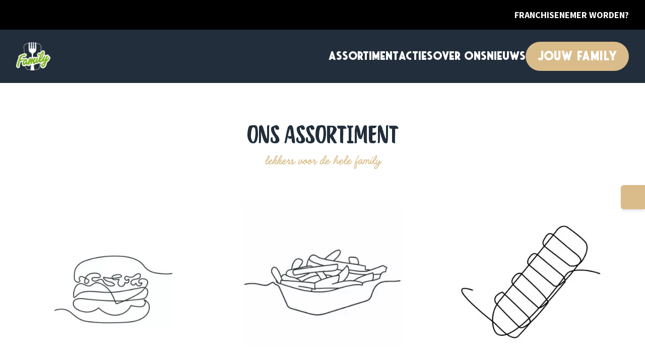

--- FILE ---
content_type: text/html;charset=utf-8
request_url: https://family.nl/assortiment
body_size: 50855
content:
<!DOCTYPE html><html  lang="default"><head><meta charset="utf-8">
<meta name="viewport" content="width=device-width, initial-scale=1">
<title>ONS ASSORTIMENT | Family</title>
<link rel="stylesheet" href="https://fonts.googleapis.com/css2?family=Source+Sans+Pro:wght@400;600;700&display=swap">
<style>@font-face{font-family:Roboto;src:local("Roboto Light Italic"),url(/_fonts/DjqLtQmWy3Sy26TlSZoazWKlNJfaXSyR1J7pZxNm01w-4ooEblGR_I86elEfsdzcMEsWnnbPhKCzGhk9BwLpDVI.woff2) format(woff2);font-display:swap;unicode-range:U+0460-052F,U+1C80-1C8A,U+20B4,U+2DE0-2DFF,U+A640-A69F,U+FE2E-FE2F;font-weight:300;font-style:italic}@font-face{font-family:"Roboto Fallback: Arial";src:local("Arial");size-adjust:99.7809%;ascent-override:92.9771%;descent-override:24.4677%;line-gap-override:0%}@font-face{font-family:Roboto;src:local("Roboto Light Italic"),url(/_fonts/BytOw1WpauQKDI26Z7Zi_jjmRfrbDnjpWxdiylsqHmY-IH_tZd2BJAwoq7Hw8xJ4b4FGCaLg_tG150FCxBaAg6Y.woff2) format(woff2);font-display:swap;unicode-range:U+0301,U+0400-045F,U+0490-0491,U+04B0-04B1,U+2116;font-weight:300;font-style:italic}@font-face{font-family:Roboto;src:local("Roboto Light Italic"),url(/_fonts/yh0ak2-oYBSnZxDNj3bqXlr-CViKiu-xNROahZJAseA-7_MMIi-0X1-ZaFOWk9AE9XXlcZjdeZZfnNcKKDVcvhM.woff2) format(woff2);font-display:swap;unicode-range:U+1F00-1FFF;font-weight:300;font-style:italic}@font-face{font-family:Roboto;src:local("Roboto Light Italic"),url(/_fonts/6gxaoD7DQeGZTK54nUXSkdRWC0c-wCuX7MyFieq-1K8-5m9A7jtIgpIaSUHRRVZmpL0s3iAxoBSv2s2C8ytl6BI.woff2) format(woff2);font-display:swap;unicode-range:U+0370-0377,U+037A-037F,U+0384-038A,U+038C,U+038E-03A1,U+03A3-03FF;font-weight:300;font-style:italic}@font-face{font-family:Roboto;src:local("Roboto Light Italic"),url(/_fonts/n872X1k0xVGHVuWVumTB90UU935PLWlUb-QbVkg5nVo-8GThfcC6x4eF9UcxHROq6DfLRASi_JL3ZwCx8ubGlBs.woff2) format(woff2);font-display:swap;unicode-range:U+0302-0303,U+0305,U+0307-0308,U+0310,U+0312,U+0315,U+031A,U+0326-0327,U+032C,U+032F-0330,U+0332-0333,U+0338,U+033A,U+0346,U+034D,U+0391-03A1,U+03A3-03A9,U+03B1-03C9,U+03D1,U+03D5-03D6,U+03F0-03F1,U+03F4-03F5,U+2016-2017,U+2034-2038,U+203C,U+2040,U+2043,U+2047,U+2050,U+2057,U+205F,U+2070-2071,U+2074-208E,U+2090-209C,U+20D0-20DC,U+20E1,U+20E5-20EF,U+2100-2112,U+2114-2115,U+2117-2121,U+2123-214F,U+2190,U+2192,U+2194-21AE,U+21B0-21E5,U+21F1-21F2,U+21F4-2211,U+2213-2214,U+2216-22FF,U+2308-230B,U+2310,U+2319,U+231C-2321,U+2336-237A,U+237C,U+2395,U+239B-23B7,U+23D0,U+23DC-23E1,U+2474-2475,U+25AF,U+25B3,U+25B7,U+25BD,U+25C1,U+25CA,U+25CC,U+25FB,U+266D-266F,U+27C0-27FF,U+2900-2AFF,U+2B0E-2B11,U+2B30-2B4C,U+2BFE,U+3030,U+FF5B,U+FF5D,U+1D400-1D7FF,U+1EE00-1EEFF;font-weight:300;font-style:italic}@font-face{font-family:Roboto;src:local("Roboto Light Italic"),url(/_fonts/gAUuOnKdT3UqEgWcFzAGXVXhLJCLnuRcUz1vhLLJsGw-MX88vKS6jFzBHLXuCHLppzXzA2EvP_Zk0pc1iDRneIE.woff2) format(woff2);font-display:swap;unicode-range:U+0001-000C,U+000E-001F,U+007F-009F,U+20DD-20E0,U+20E2-20E4,U+2150-218F,U+2190,U+2192,U+2194-2199,U+21AF,U+21E6-21F0,U+21F3,U+2218-2219,U+2299,U+22C4-22C6,U+2300-243F,U+2440-244A,U+2460-24FF,U+25A0-27BF,U+2800-28FF,U+2921-2922,U+2981,U+29BF,U+29EB,U+2B00-2BFF,U+4DC0-4DFF,U+FFF9-FFFB,U+10140-1018E,U+10190-1019C,U+101A0,U+101D0-101FD,U+102E0-102FB,U+10E60-10E7E,U+1D2C0-1D2D3,U+1D2E0-1D37F,U+1F000-1F0FF,U+1F100-1F1AD,U+1F1E6-1F1FF,U+1F30D-1F30F,U+1F315,U+1F31C,U+1F31E,U+1F320-1F32C,U+1F336,U+1F378,U+1F37D,U+1F382,U+1F393-1F39F,U+1F3A7-1F3A8,U+1F3AC-1F3AF,U+1F3C2,U+1F3C4-1F3C6,U+1F3CA-1F3CE,U+1F3D4-1F3E0,U+1F3ED,U+1F3F1-1F3F3,U+1F3F5-1F3F7,U+1F408,U+1F415,U+1F41F,U+1F426,U+1F43F,U+1F441-1F442,U+1F444,U+1F446-1F449,U+1F44C-1F44E,U+1F453,U+1F46A,U+1F47D,U+1F4A3,U+1F4B0,U+1F4B3,U+1F4B9,U+1F4BB,U+1F4BF,U+1F4C8-1F4CB,U+1F4D6,U+1F4DA,U+1F4DF,U+1F4E3-1F4E6,U+1F4EA-1F4ED,U+1F4F7,U+1F4F9-1F4FB,U+1F4FD-1F4FE,U+1F503,U+1F507-1F50B,U+1F50D,U+1F512-1F513,U+1F53E-1F54A,U+1F54F-1F5FA,U+1F610,U+1F650-1F67F,U+1F687,U+1F68D,U+1F691,U+1F694,U+1F698,U+1F6AD,U+1F6B2,U+1F6B9-1F6BA,U+1F6BC,U+1F6C6-1F6CF,U+1F6D3-1F6D7,U+1F6E0-1F6EA,U+1F6F0-1F6F3,U+1F6F7-1F6FC,U+1F700-1F7FF,U+1F800-1F80B,U+1F810-1F847,U+1F850-1F859,U+1F860-1F887,U+1F890-1F8AD,U+1F8B0-1F8BB,U+1F8C0-1F8C1,U+1F900-1F90B,U+1F93B,U+1F946,U+1F984,U+1F996,U+1F9E9,U+1FA00-1FA6F,U+1FA70-1FA7C,U+1FA80-1FA89,U+1FA8F-1FAC6,U+1FACE-1FADC,U+1FADF-1FAE9,U+1FAF0-1FAF8,U+1FB00-1FBFF;font-weight:300;font-style:italic}@font-face{font-family:Roboto;src:local("Roboto Light Italic"),url(/_fonts/JGpV_UcLP8V5a1WH2PeMgam0F8KzAc-NHgo22tNt244-Chskp_FHOjw-kws3MsxwJCKHo25DLJSDXXGVcckaEEY.woff2) format(woff2);font-display:swap;unicode-range:U+0102-0103,U+0110-0111,U+0128-0129,U+0168-0169,U+01A0-01A1,U+01AF-01B0,U+0300-0301,U+0303-0304,U+0308-0309,U+0323,U+0329,U+1EA0-1EF9,U+20AB;font-weight:300;font-style:italic}@font-face{font-family:Roboto;src:local("Roboto Light Italic"),url(/_fonts/jnTaqgqIXQJvRvZjoADo4u9rPrHhIg9x0Pkby2MksBA-5zYnAzeF0ZwUvGBjhrHpCKb4feix0lBCBcnBQ4PLqs4.woff2) format(woff2);font-display:swap;unicode-range:U+0100-02BA,U+02BD-02C5,U+02C7-02CC,U+02CE-02D7,U+02DD-02FF,U+0304,U+0308,U+0329,U+1D00-1DBF,U+1E00-1E9F,U+1EF2-1EFF,U+2020,U+20A0-20AB,U+20AD-20C0,U+2113,U+2C60-2C7F,U+A720-A7FF;font-weight:300;font-style:italic}@font-face{font-family:Roboto;src:local("Roboto Light Italic"),url(/_fonts/Yr7HGIjsxw1ejDRZ1fDEK_uI9N9oVX--72BOJvhGns0-aQVwSrqtvXzZAMJnV_Z4lSRmL9rIF7dLVqur3dGOE6U.woff2) format(woff2);font-display:swap;unicode-range:U+0000-00FF,U+0131,U+0152-0153,U+02BB-02BC,U+02C6,U+02DA,U+02DC,U+0304,U+0308,U+0329,U+2000-206F,U+20AC,U+2122,U+2191,U+2193,U+2212,U+2215,U+FEFF,U+FFFD;font-weight:300;font-style:italic}@font-face{font-family:Roboto;src:local("Roboto Regular Italic"),local("Roboto Italic"),url(/_fonts/DjqLtQmWy3Sy26TlSZoazWKlNJfaXSyR1J7pZxNm01w-4ooEblGR_I86elEfsdzcMEsWnnbPhKCzGhk9BwLpDVI.woff2) format(woff2);font-display:swap;unicode-range:U+0460-052F,U+1C80-1C8A,U+20B4,U+2DE0-2DFF,U+A640-A69F,U+FE2E-FE2F;font-weight:400;font-style:italic}@font-face{font-family:Roboto;src:local("Roboto Regular Italic"),local("Roboto Italic"),url(/_fonts/BytOw1WpauQKDI26Z7Zi_jjmRfrbDnjpWxdiylsqHmY-IH_tZd2BJAwoq7Hw8xJ4b4FGCaLg_tG150FCxBaAg6Y.woff2) format(woff2);font-display:swap;unicode-range:U+0301,U+0400-045F,U+0490-0491,U+04B0-04B1,U+2116;font-weight:400;font-style:italic}@font-face{font-family:Roboto;src:local("Roboto Regular Italic"),local("Roboto Italic"),url(/_fonts/yh0ak2-oYBSnZxDNj3bqXlr-CViKiu-xNROahZJAseA-7_MMIi-0X1-ZaFOWk9AE9XXlcZjdeZZfnNcKKDVcvhM.woff2) format(woff2);font-display:swap;unicode-range:U+1F00-1FFF;font-weight:400;font-style:italic}@font-face{font-family:Roboto;src:local("Roboto Regular Italic"),local("Roboto Italic"),url(/_fonts/6gxaoD7DQeGZTK54nUXSkdRWC0c-wCuX7MyFieq-1K8-5m9A7jtIgpIaSUHRRVZmpL0s3iAxoBSv2s2C8ytl6BI.woff2) format(woff2);font-display:swap;unicode-range:U+0370-0377,U+037A-037F,U+0384-038A,U+038C,U+038E-03A1,U+03A3-03FF;font-weight:400;font-style:italic}@font-face{font-family:Roboto;src:local("Roboto Regular Italic"),local("Roboto Italic"),url(/_fonts/n872X1k0xVGHVuWVumTB90UU935PLWlUb-QbVkg5nVo-8GThfcC6x4eF9UcxHROq6DfLRASi_JL3ZwCx8ubGlBs.woff2) format(woff2);font-display:swap;unicode-range:U+0302-0303,U+0305,U+0307-0308,U+0310,U+0312,U+0315,U+031A,U+0326-0327,U+032C,U+032F-0330,U+0332-0333,U+0338,U+033A,U+0346,U+034D,U+0391-03A1,U+03A3-03A9,U+03B1-03C9,U+03D1,U+03D5-03D6,U+03F0-03F1,U+03F4-03F5,U+2016-2017,U+2034-2038,U+203C,U+2040,U+2043,U+2047,U+2050,U+2057,U+205F,U+2070-2071,U+2074-208E,U+2090-209C,U+20D0-20DC,U+20E1,U+20E5-20EF,U+2100-2112,U+2114-2115,U+2117-2121,U+2123-214F,U+2190,U+2192,U+2194-21AE,U+21B0-21E5,U+21F1-21F2,U+21F4-2211,U+2213-2214,U+2216-22FF,U+2308-230B,U+2310,U+2319,U+231C-2321,U+2336-237A,U+237C,U+2395,U+239B-23B7,U+23D0,U+23DC-23E1,U+2474-2475,U+25AF,U+25B3,U+25B7,U+25BD,U+25C1,U+25CA,U+25CC,U+25FB,U+266D-266F,U+27C0-27FF,U+2900-2AFF,U+2B0E-2B11,U+2B30-2B4C,U+2BFE,U+3030,U+FF5B,U+FF5D,U+1D400-1D7FF,U+1EE00-1EEFF;font-weight:400;font-style:italic}@font-face{font-family:Roboto;src:local("Roboto Regular Italic"),local("Roboto Italic"),url(/_fonts/gAUuOnKdT3UqEgWcFzAGXVXhLJCLnuRcUz1vhLLJsGw-MX88vKS6jFzBHLXuCHLppzXzA2EvP_Zk0pc1iDRneIE.woff2) format(woff2);font-display:swap;unicode-range:U+0001-000C,U+000E-001F,U+007F-009F,U+20DD-20E0,U+20E2-20E4,U+2150-218F,U+2190,U+2192,U+2194-2199,U+21AF,U+21E6-21F0,U+21F3,U+2218-2219,U+2299,U+22C4-22C6,U+2300-243F,U+2440-244A,U+2460-24FF,U+25A0-27BF,U+2800-28FF,U+2921-2922,U+2981,U+29BF,U+29EB,U+2B00-2BFF,U+4DC0-4DFF,U+FFF9-FFFB,U+10140-1018E,U+10190-1019C,U+101A0,U+101D0-101FD,U+102E0-102FB,U+10E60-10E7E,U+1D2C0-1D2D3,U+1D2E0-1D37F,U+1F000-1F0FF,U+1F100-1F1AD,U+1F1E6-1F1FF,U+1F30D-1F30F,U+1F315,U+1F31C,U+1F31E,U+1F320-1F32C,U+1F336,U+1F378,U+1F37D,U+1F382,U+1F393-1F39F,U+1F3A7-1F3A8,U+1F3AC-1F3AF,U+1F3C2,U+1F3C4-1F3C6,U+1F3CA-1F3CE,U+1F3D4-1F3E0,U+1F3ED,U+1F3F1-1F3F3,U+1F3F5-1F3F7,U+1F408,U+1F415,U+1F41F,U+1F426,U+1F43F,U+1F441-1F442,U+1F444,U+1F446-1F449,U+1F44C-1F44E,U+1F453,U+1F46A,U+1F47D,U+1F4A3,U+1F4B0,U+1F4B3,U+1F4B9,U+1F4BB,U+1F4BF,U+1F4C8-1F4CB,U+1F4D6,U+1F4DA,U+1F4DF,U+1F4E3-1F4E6,U+1F4EA-1F4ED,U+1F4F7,U+1F4F9-1F4FB,U+1F4FD-1F4FE,U+1F503,U+1F507-1F50B,U+1F50D,U+1F512-1F513,U+1F53E-1F54A,U+1F54F-1F5FA,U+1F610,U+1F650-1F67F,U+1F687,U+1F68D,U+1F691,U+1F694,U+1F698,U+1F6AD,U+1F6B2,U+1F6B9-1F6BA,U+1F6BC,U+1F6C6-1F6CF,U+1F6D3-1F6D7,U+1F6E0-1F6EA,U+1F6F0-1F6F3,U+1F6F7-1F6FC,U+1F700-1F7FF,U+1F800-1F80B,U+1F810-1F847,U+1F850-1F859,U+1F860-1F887,U+1F890-1F8AD,U+1F8B0-1F8BB,U+1F8C0-1F8C1,U+1F900-1F90B,U+1F93B,U+1F946,U+1F984,U+1F996,U+1F9E9,U+1FA00-1FA6F,U+1FA70-1FA7C,U+1FA80-1FA89,U+1FA8F-1FAC6,U+1FACE-1FADC,U+1FADF-1FAE9,U+1FAF0-1FAF8,U+1FB00-1FBFF;font-weight:400;font-style:italic}@font-face{font-family:Roboto;src:local("Roboto Regular Italic"),local("Roboto Italic"),url(/_fonts/JGpV_UcLP8V5a1WH2PeMgam0F8KzAc-NHgo22tNt244-Chskp_FHOjw-kws3MsxwJCKHo25DLJSDXXGVcckaEEY.woff2) format(woff2);font-display:swap;unicode-range:U+0102-0103,U+0110-0111,U+0128-0129,U+0168-0169,U+01A0-01A1,U+01AF-01B0,U+0300-0301,U+0303-0304,U+0308-0309,U+0323,U+0329,U+1EA0-1EF9,U+20AB;font-weight:400;font-style:italic}@font-face{font-family:Roboto;src:local("Roboto Regular Italic"),local("Roboto Italic"),url(/_fonts/jnTaqgqIXQJvRvZjoADo4u9rPrHhIg9x0Pkby2MksBA-5zYnAzeF0ZwUvGBjhrHpCKb4feix0lBCBcnBQ4PLqs4.woff2) format(woff2);font-display:swap;unicode-range:U+0100-02BA,U+02BD-02C5,U+02C7-02CC,U+02CE-02D7,U+02DD-02FF,U+0304,U+0308,U+0329,U+1D00-1DBF,U+1E00-1E9F,U+1EF2-1EFF,U+2020,U+20A0-20AB,U+20AD-20C0,U+2113,U+2C60-2C7F,U+A720-A7FF;font-weight:400;font-style:italic}@font-face{font-family:Roboto;src:local("Roboto Regular Italic"),local("Roboto Italic"),url(/_fonts/Yr7HGIjsxw1ejDRZ1fDEK_uI9N9oVX--72BOJvhGns0-aQVwSrqtvXzZAMJnV_Z4lSRmL9rIF7dLVqur3dGOE6U.woff2) format(woff2);font-display:swap;unicode-range:U+0000-00FF,U+0131,U+0152-0153,U+02BB-02BC,U+02C6,U+02DA,U+02DC,U+0304,U+0308,U+0329,U+2000-206F,U+20AC,U+2122,U+2191,U+2193,U+2212,U+2215,U+FEFF,U+FFFD;font-weight:400;font-style:italic}@font-face{font-family:Roboto;src:local("Roboto Bold Italic"),url(/_fonts/DjqLtQmWy3Sy26TlSZoazWKlNJfaXSyR1J7pZxNm01w-4ooEblGR_I86elEfsdzcMEsWnnbPhKCzGhk9BwLpDVI.woff2) format(woff2);font-display:swap;unicode-range:U+0460-052F,U+1C80-1C8A,U+20B4,U+2DE0-2DFF,U+A640-A69F,U+FE2E-FE2F;font-weight:700;font-style:italic}@font-face{font-family:Roboto;src:local("Roboto Bold Italic"),url(/_fonts/BytOw1WpauQKDI26Z7Zi_jjmRfrbDnjpWxdiylsqHmY-IH_tZd2BJAwoq7Hw8xJ4b4FGCaLg_tG150FCxBaAg6Y.woff2) format(woff2);font-display:swap;unicode-range:U+0301,U+0400-045F,U+0490-0491,U+04B0-04B1,U+2116;font-weight:700;font-style:italic}@font-face{font-family:Roboto;src:local("Roboto Bold Italic"),url(/_fonts/yh0ak2-oYBSnZxDNj3bqXlr-CViKiu-xNROahZJAseA-7_MMIi-0X1-ZaFOWk9AE9XXlcZjdeZZfnNcKKDVcvhM.woff2) format(woff2);font-display:swap;unicode-range:U+1F00-1FFF;font-weight:700;font-style:italic}@font-face{font-family:Roboto;src:local("Roboto Bold Italic"),url(/_fonts/6gxaoD7DQeGZTK54nUXSkdRWC0c-wCuX7MyFieq-1K8-5m9A7jtIgpIaSUHRRVZmpL0s3iAxoBSv2s2C8ytl6BI.woff2) format(woff2);font-display:swap;unicode-range:U+0370-0377,U+037A-037F,U+0384-038A,U+038C,U+038E-03A1,U+03A3-03FF;font-weight:700;font-style:italic}@font-face{font-family:Roboto;src:local("Roboto Bold Italic"),url(/_fonts/n872X1k0xVGHVuWVumTB90UU935PLWlUb-QbVkg5nVo-8GThfcC6x4eF9UcxHROq6DfLRASi_JL3ZwCx8ubGlBs.woff2) format(woff2);font-display:swap;unicode-range:U+0302-0303,U+0305,U+0307-0308,U+0310,U+0312,U+0315,U+031A,U+0326-0327,U+032C,U+032F-0330,U+0332-0333,U+0338,U+033A,U+0346,U+034D,U+0391-03A1,U+03A3-03A9,U+03B1-03C9,U+03D1,U+03D5-03D6,U+03F0-03F1,U+03F4-03F5,U+2016-2017,U+2034-2038,U+203C,U+2040,U+2043,U+2047,U+2050,U+2057,U+205F,U+2070-2071,U+2074-208E,U+2090-209C,U+20D0-20DC,U+20E1,U+20E5-20EF,U+2100-2112,U+2114-2115,U+2117-2121,U+2123-214F,U+2190,U+2192,U+2194-21AE,U+21B0-21E5,U+21F1-21F2,U+21F4-2211,U+2213-2214,U+2216-22FF,U+2308-230B,U+2310,U+2319,U+231C-2321,U+2336-237A,U+237C,U+2395,U+239B-23B7,U+23D0,U+23DC-23E1,U+2474-2475,U+25AF,U+25B3,U+25B7,U+25BD,U+25C1,U+25CA,U+25CC,U+25FB,U+266D-266F,U+27C0-27FF,U+2900-2AFF,U+2B0E-2B11,U+2B30-2B4C,U+2BFE,U+3030,U+FF5B,U+FF5D,U+1D400-1D7FF,U+1EE00-1EEFF;font-weight:700;font-style:italic}@font-face{font-family:Roboto;src:local("Roboto Bold Italic"),url(/_fonts/gAUuOnKdT3UqEgWcFzAGXVXhLJCLnuRcUz1vhLLJsGw-MX88vKS6jFzBHLXuCHLppzXzA2EvP_Zk0pc1iDRneIE.woff2) format(woff2);font-display:swap;unicode-range:U+0001-000C,U+000E-001F,U+007F-009F,U+20DD-20E0,U+20E2-20E4,U+2150-218F,U+2190,U+2192,U+2194-2199,U+21AF,U+21E6-21F0,U+21F3,U+2218-2219,U+2299,U+22C4-22C6,U+2300-243F,U+2440-244A,U+2460-24FF,U+25A0-27BF,U+2800-28FF,U+2921-2922,U+2981,U+29BF,U+29EB,U+2B00-2BFF,U+4DC0-4DFF,U+FFF9-FFFB,U+10140-1018E,U+10190-1019C,U+101A0,U+101D0-101FD,U+102E0-102FB,U+10E60-10E7E,U+1D2C0-1D2D3,U+1D2E0-1D37F,U+1F000-1F0FF,U+1F100-1F1AD,U+1F1E6-1F1FF,U+1F30D-1F30F,U+1F315,U+1F31C,U+1F31E,U+1F320-1F32C,U+1F336,U+1F378,U+1F37D,U+1F382,U+1F393-1F39F,U+1F3A7-1F3A8,U+1F3AC-1F3AF,U+1F3C2,U+1F3C4-1F3C6,U+1F3CA-1F3CE,U+1F3D4-1F3E0,U+1F3ED,U+1F3F1-1F3F3,U+1F3F5-1F3F7,U+1F408,U+1F415,U+1F41F,U+1F426,U+1F43F,U+1F441-1F442,U+1F444,U+1F446-1F449,U+1F44C-1F44E,U+1F453,U+1F46A,U+1F47D,U+1F4A3,U+1F4B0,U+1F4B3,U+1F4B9,U+1F4BB,U+1F4BF,U+1F4C8-1F4CB,U+1F4D6,U+1F4DA,U+1F4DF,U+1F4E3-1F4E6,U+1F4EA-1F4ED,U+1F4F7,U+1F4F9-1F4FB,U+1F4FD-1F4FE,U+1F503,U+1F507-1F50B,U+1F50D,U+1F512-1F513,U+1F53E-1F54A,U+1F54F-1F5FA,U+1F610,U+1F650-1F67F,U+1F687,U+1F68D,U+1F691,U+1F694,U+1F698,U+1F6AD,U+1F6B2,U+1F6B9-1F6BA,U+1F6BC,U+1F6C6-1F6CF,U+1F6D3-1F6D7,U+1F6E0-1F6EA,U+1F6F0-1F6F3,U+1F6F7-1F6FC,U+1F700-1F7FF,U+1F800-1F80B,U+1F810-1F847,U+1F850-1F859,U+1F860-1F887,U+1F890-1F8AD,U+1F8B0-1F8BB,U+1F8C0-1F8C1,U+1F900-1F90B,U+1F93B,U+1F946,U+1F984,U+1F996,U+1F9E9,U+1FA00-1FA6F,U+1FA70-1FA7C,U+1FA80-1FA89,U+1FA8F-1FAC6,U+1FACE-1FADC,U+1FADF-1FAE9,U+1FAF0-1FAF8,U+1FB00-1FBFF;font-weight:700;font-style:italic}@font-face{font-family:Roboto;src:local("Roboto Bold Italic"),url(/_fonts/JGpV_UcLP8V5a1WH2PeMgam0F8KzAc-NHgo22tNt244-Chskp_FHOjw-kws3MsxwJCKHo25DLJSDXXGVcckaEEY.woff2) format(woff2);font-display:swap;unicode-range:U+0102-0103,U+0110-0111,U+0128-0129,U+0168-0169,U+01A0-01A1,U+01AF-01B0,U+0300-0301,U+0303-0304,U+0308-0309,U+0323,U+0329,U+1EA0-1EF9,U+20AB;font-weight:700;font-style:italic}@font-face{font-family:Roboto;src:local("Roboto Bold Italic"),url(/_fonts/jnTaqgqIXQJvRvZjoADo4u9rPrHhIg9x0Pkby2MksBA-5zYnAzeF0ZwUvGBjhrHpCKb4feix0lBCBcnBQ4PLqs4.woff2) format(woff2);font-display:swap;unicode-range:U+0100-02BA,U+02BD-02C5,U+02C7-02CC,U+02CE-02D7,U+02DD-02FF,U+0304,U+0308,U+0329,U+1D00-1DBF,U+1E00-1E9F,U+1EF2-1EFF,U+2020,U+20A0-20AB,U+20AD-20C0,U+2113,U+2C60-2C7F,U+A720-A7FF;font-weight:700;font-style:italic}@font-face{font-family:Roboto;src:local("Roboto Bold Italic"),url(/_fonts/Yr7HGIjsxw1ejDRZ1fDEK_uI9N9oVX--72BOJvhGns0-aQVwSrqtvXzZAMJnV_Z4lSRmL9rIF7dLVqur3dGOE6U.woff2) format(woff2);font-display:swap;unicode-range:U+0000-00FF,U+0131,U+0152-0153,U+02BB-02BC,U+02C6,U+02DA,U+02DC,U+0304,U+0308,U+0329,U+2000-206F,U+20AC,U+2122,U+2191,U+2193,U+2212,U+2215,U+FEFF,U+FFFD;font-weight:700;font-style:italic}@font-face{font-family:Roboto;src:local("Roboto Light"),url(/_fonts/XDL4h8cIroh1AI30355-6EdXC4VLRTJDQEFnBxyrruE-UvqysM_LVv7Z__YHXk2Tq4J1vM_Fg3pElMTZZA4oQ8Q.woff2) format(woff2);font-display:swap;unicode-range:U+0460-052F,U+1C80-1C8A,U+20B4,U+2DE0-2DFF,U+A640-A69F,U+FE2E-FE2F;font-weight:300;font-style:normal}@font-face{font-family:Roboto;src:local("Roboto Light"),url(/_fonts/auXPe3ZKiUcEpUCV6WUns9YnBBbTsWuKwtesi_8WLJQ-QuxxHcPhkDBGt5_8Fb5dsR9knGY7as7Z8mjr1puHaYo.woff2) format(woff2);font-display:swap;unicode-range:U+0301,U+0400-045F,U+0490-0491,U+04B0-04B1,U+2116;font-weight:300;font-style:normal}@font-face{font-family:Roboto;src:local("Roboto Light"),url(/_fonts/hwdBUbneWNnoMlJaBBo8lCMnw9j_Ex7FrYBFoMmAb6Q-Jw3QWUlhQj9jdTYVlTIloHTWs_vslIc5XHoH4qZbuiA.woff2) format(woff2);font-display:swap;unicode-range:U+1F00-1FFF;font-weight:300;font-style:normal}@font-face{font-family:Roboto;src:local("Roboto Light"),url(/_fonts/pFVHc1vdPmKUOVbC-oPNlu579jq898KZ6kByQAibRcM-BQdV3IZWrQj7CW4ZRIxk3rhcBy_za_1GyjEK83L1njY.woff2) format(woff2);font-display:swap;unicode-range:U+0370-0377,U+037A-037F,U+0384-038A,U+038C,U+038E-03A1,U+03A3-03FF;font-weight:300;font-style:normal}@font-face{font-family:Roboto;src:local("Roboto Light"),url(/_fonts/qFfsvWamVvQ82W1UHje2avdvsmuGh4qR7PWBbcMLc8s-lQEmZoSXLmHS_msELQvLk_Lp77KVqSORBDHEemuFt4s.woff2) format(woff2);font-display:swap;unicode-range:U+0302-0303,U+0305,U+0307-0308,U+0310,U+0312,U+0315,U+031A,U+0326-0327,U+032C,U+032F-0330,U+0332-0333,U+0338,U+033A,U+0346,U+034D,U+0391-03A1,U+03A3-03A9,U+03B1-03C9,U+03D1,U+03D5-03D6,U+03F0-03F1,U+03F4-03F5,U+2016-2017,U+2034-2038,U+203C,U+2040,U+2043,U+2047,U+2050,U+2057,U+205F,U+2070-2071,U+2074-208E,U+2090-209C,U+20D0-20DC,U+20E1,U+20E5-20EF,U+2100-2112,U+2114-2115,U+2117-2121,U+2123-214F,U+2190,U+2192,U+2194-21AE,U+21B0-21E5,U+21F1-21F2,U+21F4-2211,U+2213-2214,U+2216-22FF,U+2308-230B,U+2310,U+2319,U+231C-2321,U+2336-237A,U+237C,U+2395,U+239B-23B7,U+23D0,U+23DC-23E1,U+2474-2475,U+25AF,U+25B3,U+25B7,U+25BD,U+25C1,U+25CA,U+25CC,U+25FB,U+266D-266F,U+27C0-27FF,U+2900-2AFF,U+2B0E-2B11,U+2B30-2B4C,U+2BFE,U+3030,U+FF5B,U+FF5D,U+1D400-1D7FF,U+1EE00-1EEFF;font-weight:300;font-style:normal}@font-face{font-family:Roboto;src:local("Roboto Light"),url(/_fonts/EMrLSPWTh0rHKutQg0CRbT-6CC-7ZCUXI8mUB5xsUzA-9qvqkFhRK9VwjxGErTi_j4wT7R6BeA6Rha6wxWp_SwY.woff2) format(woff2);font-display:swap;unicode-range:U+0001-000C,U+000E-001F,U+007F-009F,U+20DD-20E0,U+20E2-20E4,U+2150-218F,U+2190,U+2192,U+2194-2199,U+21AF,U+21E6-21F0,U+21F3,U+2218-2219,U+2299,U+22C4-22C6,U+2300-243F,U+2440-244A,U+2460-24FF,U+25A0-27BF,U+2800-28FF,U+2921-2922,U+2981,U+29BF,U+29EB,U+2B00-2BFF,U+4DC0-4DFF,U+FFF9-FFFB,U+10140-1018E,U+10190-1019C,U+101A0,U+101D0-101FD,U+102E0-102FB,U+10E60-10E7E,U+1D2C0-1D2D3,U+1D2E0-1D37F,U+1F000-1F0FF,U+1F100-1F1AD,U+1F1E6-1F1FF,U+1F30D-1F30F,U+1F315,U+1F31C,U+1F31E,U+1F320-1F32C,U+1F336,U+1F378,U+1F37D,U+1F382,U+1F393-1F39F,U+1F3A7-1F3A8,U+1F3AC-1F3AF,U+1F3C2,U+1F3C4-1F3C6,U+1F3CA-1F3CE,U+1F3D4-1F3E0,U+1F3ED,U+1F3F1-1F3F3,U+1F3F5-1F3F7,U+1F408,U+1F415,U+1F41F,U+1F426,U+1F43F,U+1F441-1F442,U+1F444,U+1F446-1F449,U+1F44C-1F44E,U+1F453,U+1F46A,U+1F47D,U+1F4A3,U+1F4B0,U+1F4B3,U+1F4B9,U+1F4BB,U+1F4BF,U+1F4C8-1F4CB,U+1F4D6,U+1F4DA,U+1F4DF,U+1F4E3-1F4E6,U+1F4EA-1F4ED,U+1F4F7,U+1F4F9-1F4FB,U+1F4FD-1F4FE,U+1F503,U+1F507-1F50B,U+1F50D,U+1F512-1F513,U+1F53E-1F54A,U+1F54F-1F5FA,U+1F610,U+1F650-1F67F,U+1F687,U+1F68D,U+1F691,U+1F694,U+1F698,U+1F6AD,U+1F6B2,U+1F6B9-1F6BA,U+1F6BC,U+1F6C6-1F6CF,U+1F6D3-1F6D7,U+1F6E0-1F6EA,U+1F6F0-1F6F3,U+1F6F7-1F6FC,U+1F700-1F7FF,U+1F800-1F80B,U+1F810-1F847,U+1F850-1F859,U+1F860-1F887,U+1F890-1F8AD,U+1F8B0-1F8BB,U+1F8C0-1F8C1,U+1F900-1F90B,U+1F93B,U+1F946,U+1F984,U+1F996,U+1F9E9,U+1FA00-1FA6F,U+1FA70-1FA7C,U+1FA80-1FA89,U+1FA8F-1FAC6,U+1FACE-1FADC,U+1FADF-1FAE9,U+1FAF0-1FAF8,U+1FB00-1FBFF;font-weight:300;font-style:normal}@font-face{font-family:Roboto;src:local("Roboto Light"),url(/_fonts/QdUA0WfUO-WPJcIRrsY44o3ueRi_9-EsQTU36CIkDoc-Q43a8S47Tckw6Axd7yi1PKNOVbK8uLu1d_5qci8qcR4.woff2) format(woff2);font-display:swap;unicode-range:U+0102-0103,U+0110-0111,U+0128-0129,U+0168-0169,U+01A0-01A1,U+01AF-01B0,U+0300-0301,U+0303-0304,U+0308-0309,U+0323,U+0329,U+1EA0-1EF9,U+20AB;font-weight:300;font-style:normal}@font-face{font-family:Roboto;src:local("Roboto Light"),url(/_fonts/WFnd9i24bHwwi9nCxDYKKobwMl6TIN-k117y2K8oGC4-jv94g31E_qClsZAlanB2eSNfUB5KcL67gXzddYF9cP0.woff2) format(woff2);font-display:swap;unicode-range:U+0100-02BA,U+02BD-02C5,U+02C7-02CC,U+02CE-02D7,U+02DD-02FF,U+0304,U+0308,U+0329,U+1D00-1DBF,U+1E00-1E9F,U+1EF2-1EFF,U+2020,U+20A0-20AB,U+20AD-20C0,U+2113,U+2C60-2C7F,U+A720-A7FF;font-weight:300;font-style:normal}@font-face{font-family:Roboto;src:local("Roboto Light"),url(/_fonts/H2FXkDRX4aGYE7pLEuvYkNHQSqxd4MIt2393pduYjiU-evTiWaO0dk04dmTj3HJEvrhJshk_TXeXob1T2xNOKts.woff2) format(woff2);font-display:swap;unicode-range:U+0000-00FF,U+0131,U+0152-0153,U+02BB-02BC,U+02C6,U+02DA,U+02DC,U+0304,U+0308,U+0329,U+2000-206F,U+20AC,U+2122,U+2191,U+2193,U+2212,U+2215,U+FEFF,U+FFFD;font-weight:300;font-style:normal}@font-face{font-family:Roboto;src:local("Roboto Regular"),local("Roboto"),url(/_fonts/XDL4h8cIroh1AI30355-6EdXC4VLRTJDQEFnBxyrruE-UvqysM_LVv7Z__YHXk2Tq4J1vM_Fg3pElMTZZA4oQ8Q.woff2) format(woff2);font-display:swap;unicode-range:U+0460-052F,U+1C80-1C8A,U+20B4,U+2DE0-2DFF,U+A640-A69F,U+FE2E-FE2F;font-weight:400;font-style:normal}@font-face{font-family:Roboto;src:local("Roboto Regular"),local("Roboto"),url(/_fonts/auXPe3ZKiUcEpUCV6WUns9YnBBbTsWuKwtesi_8WLJQ-QuxxHcPhkDBGt5_8Fb5dsR9knGY7as7Z8mjr1puHaYo.woff2) format(woff2);font-display:swap;unicode-range:U+0301,U+0400-045F,U+0490-0491,U+04B0-04B1,U+2116;font-weight:400;font-style:normal}@font-face{font-family:Roboto;src:local("Roboto Regular"),local("Roboto"),url(/_fonts/hwdBUbneWNnoMlJaBBo8lCMnw9j_Ex7FrYBFoMmAb6Q-Jw3QWUlhQj9jdTYVlTIloHTWs_vslIc5XHoH4qZbuiA.woff2) format(woff2);font-display:swap;unicode-range:U+1F00-1FFF;font-weight:400;font-style:normal}@font-face{font-family:Roboto;src:local("Roboto Regular"),local("Roboto"),url(/_fonts/pFVHc1vdPmKUOVbC-oPNlu579jq898KZ6kByQAibRcM-BQdV3IZWrQj7CW4ZRIxk3rhcBy_za_1GyjEK83L1njY.woff2) format(woff2);font-display:swap;unicode-range:U+0370-0377,U+037A-037F,U+0384-038A,U+038C,U+038E-03A1,U+03A3-03FF;font-weight:400;font-style:normal}@font-face{font-family:Roboto;src:local("Roboto Regular"),local("Roboto"),url(/_fonts/qFfsvWamVvQ82W1UHje2avdvsmuGh4qR7PWBbcMLc8s-lQEmZoSXLmHS_msELQvLk_Lp77KVqSORBDHEemuFt4s.woff2) format(woff2);font-display:swap;unicode-range:U+0302-0303,U+0305,U+0307-0308,U+0310,U+0312,U+0315,U+031A,U+0326-0327,U+032C,U+032F-0330,U+0332-0333,U+0338,U+033A,U+0346,U+034D,U+0391-03A1,U+03A3-03A9,U+03B1-03C9,U+03D1,U+03D5-03D6,U+03F0-03F1,U+03F4-03F5,U+2016-2017,U+2034-2038,U+203C,U+2040,U+2043,U+2047,U+2050,U+2057,U+205F,U+2070-2071,U+2074-208E,U+2090-209C,U+20D0-20DC,U+20E1,U+20E5-20EF,U+2100-2112,U+2114-2115,U+2117-2121,U+2123-214F,U+2190,U+2192,U+2194-21AE,U+21B0-21E5,U+21F1-21F2,U+21F4-2211,U+2213-2214,U+2216-22FF,U+2308-230B,U+2310,U+2319,U+231C-2321,U+2336-237A,U+237C,U+2395,U+239B-23B7,U+23D0,U+23DC-23E1,U+2474-2475,U+25AF,U+25B3,U+25B7,U+25BD,U+25C1,U+25CA,U+25CC,U+25FB,U+266D-266F,U+27C0-27FF,U+2900-2AFF,U+2B0E-2B11,U+2B30-2B4C,U+2BFE,U+3030,U+FF5B,U+FF5D,U+1D400-1D7FF,U+1EE00-1EEFF;font-weight:400;font-style:normal}@font-face{font-family:Roboto;src:local("Roboto Regular"),local("Roboto"),url(/_fonts/EMrLSPWTh0rHKutQg0CRbT-6CC-7ZCUXI8mUB5xsUzA-9qvqkFhRK9VwjxGErTi_j4wT7R6BeA6Rha6wxWp_SwY.woff2) format(woff2);font-display:swap;unicode-range:U+0001-000C,U+000E-001F,U+007F-009F,U+20DD-20E0,U+20E2-20E4,U+2150-218F,U+2190,U+2192,U+2194-2199,U+21AF,U+21E6-21F0,U+21F3,U+2218-2219,U+2299,U+22C4-22C6,U+2300-243F,U+2440-244A,U+2460-24FF,U+25A0-27BF,U+2800-28FF,U+2921-2922,U+2981,U+29BF,U+29EB,U+2B00-2BFF,U+4DC0-4DFF,U+FFF9-FFFB,U+10140-1018E,U+10190-1019C,U+101A0,U+101D0-101FD,U+102E0-102FB,U+10E60-10E7E,U+1D2C0-1D2D3,U+1D2E0-1D37F,U+1F000-1F0FF,U+1F100-1F1AD,U+1F1E6-1F1FF,U+1F30D-1F30F,U+1F315,U+1F31C,U+1F31E,U+1F320-1F32C,U+1F336,U+1F378,U+1F37D,U+1F382,U+1F393-1F39F,U+1F3A7-1F3A8,U+1F3AC-1F3AF,U+1F3C2,U+1F3C4-1F3C6,U+1F3CA-1F3CE,U+1F3D4-1F3E0,U+1F3ED,U+1F3F1-1F3F3,U+1F3F5-1F3F7,U+1F408,U+1F415,U+1F41F,U+1F426,U+1F43F,U+1F441-1F442,U+1F444,U+1F446-1F449,U+1F44C-1F44E,U+1F453,U+1F46A,U+1F47D,U+1F4A3,U+1F4B0,U+1F4B3,U+1F4B9,U+1F4BB,U+1F4BF,U+1F4C8-1F4CB,U+1F4D6,U+1F4DA,U+1F4DF,U+1F4E3-1F4E6,U+1F4EA-1F4ED,U+1F4F7,U+1F4F9-1F4FB,U+1F4FD-1F4FE,U+1F503,U+1F507-1F50B,U+1F50D,U+1F512-1F513,U+1F53E-1F54A,U+1F54F-1F5FA,U+1F610,U+1F650-1F67F,U+1F687,U+1F68D,U+1F691,U+1F694,U+1F698,U+1F6AD,U+1F6B2,U+1F6B9-1F6BA,U+1F6BC,U+1F6C6-1F6CF,U+1F6D3-1F6D7,U+1F6E0-1F6EA,U+1F6F0-1F6F3,U+1F6F7-1F6FC,U+1F700-1F7FF,U+1F800-1F80B,U+1F810-1F847,U+1F850-1F859,U+1F860-1F887,U+1F890-1F8AD,U+1F8B0-1F8BB,U+1F8C0-1F8C1,U+1F900-1F90B,U+1F93B,U+1F946,U+1F984,U+1F996,U+1F9E9,U+1FA00-1FA6F,U+1FA70-1FA7C,U+1FA80-1FA89,U+1FA8F-1FAC6,U+1FACE-1FADC,U+1FADF-1FAE9,U+1FAF0-1FAF8,U+1FB00-1FBFF;font-weight:400;font-style:normal}@font-face{font-family:Roboto;src:local("Roboto Regular"),local("Roboto"),url(/_fonts/QdUA0WfUO-WPJcIRrsY44o3ueRi_9-EsQTU36CIkDoc-Q43a8S47Tckw6Axd7yi1PKNOVbK8uLu1d_5qci8qcR4.woff2) format(woff2);font-display:swap;unicode-range:U+0102-0103,U+0110-0111,U+0128-0129,U+0168-0169,U+01A0-01A1,U+01AF-01B0,U+0300-0301,U+0303-0304,U+0308-0309,U+0323,U+0329,U+1EA0-1EF9,U+20AB;font-weight:400;font-style:normal}@font-face{font-family:Roboto;src:local("Roboto Regular"),local("Roboto"),url(/_fonts/WFnd9i24bHwwi9nCxDYKKobwMl6TIN-k117y2K8oGC4-jv94g31E_qClsZAlanB2eSNfUB5KcL67gXzddYF9cP0.woff2) format(woff2);font-display:swap;unicode-range:U+0100-02BA,U+02BD-02C5,U+02C7-02CC,U+02CE-02D7,U+02DD-02FF,U+0304,U+0308,U+0329,U+1D00-1DBF,U+1E00-1E9F,U+1EF2-1EFF,U+2020,U+20A0-20AB,U+20AD-20C0,U+2113,U+2C60-2C7F,U+A720-A7FF;font-weight:400;font-style:normal}@font-face{font-family:Roboto;src:local("Roboto Regular"),local("Roboto"),url(/_fonts/H2FXkDRX4aGYE7pLEuvYkNHQSqxd4MIt2393pduYjiU-evTiWaO0dk04dmTj3HJEvrhJshk_TXeXob1T2xNOKts.woff2) format(woff2);font-display:swap;unicode-range:U+0000-00FF,U+0131,U+0152-0153,U+02BB-02BC,U+02C6,U+02DA,U+02DC,U+0304,U+0308,U+0329,U+2000-206F,U+20AC,U+2122,U+2191,U+2193,U+2212,U+2215,U+FEFF,U+FFFD;font-weight:400;font-style:normal}@font-face{font-family:Roboto;src:local("Roboto Bold"),url(/_fonts/XDL4h8cIroh1AI30355-6EdXC4VLRTJDQEFnBxyrruE-UvqysM_LVv7Z__YHXk2Tq4J1vM_Fg3pElMTZZA4oQ8Q.woff2) format(woff2);font-display:swap;unicode-range:U+0460-052F,U+1C80-1C8A,U+20B4,U+2DE0-2DFF,U+A640-A69F,U+FE2E-FE2F;font-weight:700;font-style:normal}@font-face{font-family:Roboto;src:local("Roboto Bold"),url(/_fonts/auXPe3ZKiUcEpUCV6WUns9YnBBbTsWuKwtesi_8WLJQ-QuxxHcPhkDBGt5_8Fb5dsR9knGY7as7Z8mjr1puHaYo.woff2) format(woff2);font-display:swap;unicode-range:U+0301,U+0400-045F,U+0490-0491,U+04B0-04B1,U+2116;font-weight:700;font-style:normal}@font-face{font-family:Roboto;src:local("Roboto Bold"),url(/_fonts/hwdBUbneWNnoMlJaBBo8lCMnw9j_Ex7FrYBFoMmAb6Q-Jw3QWUlhQj9jdTYVlTIloHTWs_vslIc5XHoH4qZbuiA.woff2) format(woff2);font-display:swap;unicode-range:U+1F00-1FFF;font-weight:700;font-style:normal}@font-face{font-family:Roboto;src:local("Roboto Bold"),url(/_fonts/pFVHc1vdPmKUOVbC-oPNlu579jq898KZ6kByQAibRcM-BQdV3IZWrQj7CW4ZRIxk3rhcBy_za_1GyjEK83L1njY.woff2) format(woff2);font-display:swap;unicode-range:U+0370-0377,U+037A-037F,U+0384-038A,U+038C,U+038E-03A1,U+03A3-03FF;font-weight:700;font-style:normal}@font-face{font-family:Roboto;src:local("Roboto Bold"),url(/_fonts/qFfsvWamVvQ82W1UHje2avdvsmuGh4qR7PWBbcMLc8s-lQEmZoSXLmHS_msELQvLk_Lp77KVqSORBDHEemuFt4s.woff2) format(woff2);font-display:swap;unicode-range:U+0302-0303,U+0305,U+0307-0308,U+0310,U+0312,U+0315,U+031A,U+0326-0327,U+032C,U+032F-0330,U+0332-0333,U+0338,U+033A,U+0346,U+034D,U+0391-03A1,U+03A3-03A9,U+03B1-03C9,U+03D1,U+03D5-03D6,U+03F0-03F1,U+03F4-03F5,U+2016-2017,U+2034-2038,U+203C,U+2040,U+2043,U+2047,U+2050,U+2057,U+205F,U+2070-2071,U+2074-208E,U+2090-209C,U+20D0-20DC,U+20E1,U+20E5-20EF,U+2100-2112,U+2114-2115,U+2117-2121,U+2123-214F,U+2190,U+2192,U+2194-21AE,U+21B0-21E5,U+21F1-21F2,U+21F4-2211,U+2213-2214,U+2216-22FF,U+2308-230B,U+2310,U+2319,U+231C-2321,U+2336-237A,U+237C,U+2395,U+239B-23B7,U+23D0,U+23DC-23E1,U+2474-2475,U+25AF,U+25B3,U+25B7,U+25BD,U+25C1,U+25CA,U+25CC,U+25FB,U+266D-266F,U+27C0-27FF,U+2900-2AFF,U+2B0E-2B11,U+2B30-2B4C,U+2BFE,U+3030,U+FF5B,U+FF5D,U+1D400-1D7FF,U+1EE00-1EEFF;font-weight:700;font-style:normal}@font-face{font-family:Roboto;src:local("Roboto Bold"),url(/_fonts/EMrLSPWTh0rHKutQg0CRbT-6CC-7ZCUXI8mUB5xsUzA-9qvqkFhRK9VwjxGErTi_j4wT7R6BeA6Rha6wxWp_SwY.woff2) format(woff2);font-display:swap;unicode-range:U+0001-000C,U+000E-001F,U+007F-009F,U+20DD-20E0,U+20E2-20E4,U+2150-218F,U+2190,U+2192,U+2194-2199,U+21AF,U+21E6-21F0,U+21F3,U+2218-2219,U+2299,U+22C4-22C6,U+2300-243F,U+2440-244A,U+2460-24FF,U+25A0-27BF,U+2800-28FF,U+2921-2922,U+2981,U+29BF,U+29EB,U+2B00-2BFF,U+4DC0-4DFF,U+FFF9-FFFB,U+10140-1018E,U+10190-1019C,U+101A0,U+101D0-101FD,U+102E0-102FB,U+10E60-10E7E,U+1D2C0-1D2D3,U+1D2E0-1D37F,U+1F000-1F0FF,U+1F100-1F1AD,U+1F1E6-1F1FF,U+1F30D-1F30F,U+1F315,U+1F31C,U+1F31E,U+1F320-1F32C,U+1F336,U+1F378,U+1F37D,U+1F382,U+1F393-1F39F,U+1F3A7-1F3A8,U+1F3AC-1F3AF,U+1F3C2,U+1F3C4-1F3C6,U+1F3CA-1F3CE,U+1F3D4-1F3E0,U+1F3ED,U+1F3F1-1F3F3,U+1F3F5-1F3F7,U+1F408,U+1F415,U+1F41F,U+1F426,U+1F43F,U+1F441-1F442,U+1F444,U+1F446-1F449,U+1F44C-1F44E,U+1F453,U+1F46A,U+1F47D,U+1F4A3,U+1F4B0,U+1F4B3,U+1F4B9,U+1F4BB,U+1F4BF,U+1F4C8-1F4CB,U+1F4D6,U+1F4DA,U+1F4DF,U+1F4E3-1F4E6,U+1F4EA-1F4ED,U+1F4F7,U+1F4F9-1F4FB,U+1F4FD-1F4FE,U+1F503,U+1F507-1F50B,U+1F50D,U+1F512-1F513,U+1F53E-1F54A,U+1F54F-1F5FA,U+1F610,U+1F650-1F67F,U+1F687,U+1F68D,U+1F691,U+1F694,U+1F698,U+1F6AD,U+1F6B2,U+1F6B9-1F6BA,U+1F6BC,U+1F6C6-1F6CF,U+1F6D3-1F6D7,U+1F6E0-1F6EA,U+1F6F0-1F6F3,U+1F6F7-1F6FC,U+1F700-1F7FF,U+1F800-1F80B,U+1F810-1F847,U+1F850-1F859,U+1F860-1F887,U+1F890-1F8AD,U+1F8B0-1F8BB,U+1F8C0-1F8C1,U+1F900-1F90B,U+1F93B,U+1F946,U+1F984,U+1F996,U+1F9E9,U+1FA00-1FA6F,U+1FA70-1FA7C,U+1FA80-1FA89,U+1FA8F-1FAC6,U+1FACE-1FADC,U+1FADF-1FAE9,U+1FAF0-1FAF8,U+1FB00-1FBFF;font-weight:700;font-style:normal}@font-face{font-family:Roboto;src:local("Roboto Bold"),url(/_fonts/QdUA0WfUO-WPJcIRrsY44o3ueRi_9-EsQTU36CIkDoc-Q43a8S47Tckw6Axd7yi1PKNOVbK8uLu1d_5qci8qcR4.woff2) format(woff2);font-display:swap;unicode-range:U+0102-0103,U+0110-0111,U+0128-0129,U+0168-0169,U+01A0-01A1,U+01AF-01B0,U+0300-0301,U+0303-0304,U+0308-0309,U+0323,U+0329,U+1EA0-1EF9,U+20AB;font-weight:700;font-style:normal}@font-face{font-family:Roboto;src:local("Roboto Bold"),url(/_fonts/WFnd9i24bHwwi9nCxDYKKobwMl6TIN-k117y2K8oGC4-jv94g31E_qClsZAlanB2eSNfUB5KcL67gXzddYF9cP0.woff2) format(woff2);font-display:swap;unicode-range:U+0100-02BA,U+02BD-02C5,U+02C7-02CC,U+02CE-02D7,U+02DD-02FF,U+0304,U+0308,U+0329,U+1D00-1DBF,U+1E00-1E9F,U+1EF2-1EFF,U+2020,U+20A0-20AB,U+20AD-20C0,U+2113,U+2C60-2C7F,U+A720-A7FF;font-weight:700;font-style:normal}@font-face{font-family:Roboto;src:local("Roboto Bold"),url(/_fonts/H2FXkDRX4aGYE7pLEuvYkNHQSqxd4MIt2393pduYjiU-evTiWaO0dk04dmTj3HJEvrhJshk_TXeXob1T2xNOKts.woff2) format(woff2);font-display:swap;unicode-range:U+0000-00FF,U+0131,U+0152-0153,U+02BB-02BC,U+02C6,U+02DA,U+02DC,U+0304,U+0308,U+0329,U+2000-206F,U+20AC,U+2122,U+2191,U+2193,U+2212,U+2215,U+FEFF,U+FFFD;font-weight:700;font-style:normal}@font-face{font-family:Roboto;src:local("Roboto Light Italic"),url(/_fonts/1ZTlEDqU4DtwDJiND8f6qaugUpa0RIDvQl-v7iM6l54-K6cyPvXhxam_z4LF4bIUfoibyc-PpB8ZtXksL4rKzuQ.woff) format(woff);font-display:swap;font-weight:300;font-style:italic}@font-face{font-family:Roboto;src:local("Roboto Regular Italic"),local("Roboto Italic"),url(/_fonts/1ZTlEDqU4DtwDJiND8f6qaugUpa0RIDvQl-v7iM6l54-ZF0dmtAzMKg0shhXQtyMuuIYIxaoZ3atE1TXYIa5zlw.woff) format(woff);font-display:swap;font-weight:400;font-style:italic}@font-face{font-family:Roboto;src:local("Roboto Bold Italic"),url(/_fonts/1ZTlEDqU4DtwDJiND8f6qaugUpa0RIDvQl-v7iM6l54-KE1bFvVlvas3SHIPztcTpUMhkX_ZFiCJWkpsnl7lg08.woff) format(woff);font-display:swap;font-weight:700;font-style:italic}@font-face{font-family:Roboto;src:local("Roboto Light"),url(/_fonts/1ZTlEDqU4DtwDJiND8f6qaugUpa0RIDvQl-v7iM6l54-1azPFrWJ5OVZ6zMBxj396pxvbg5f7jA0jvVWe_M_6Og.woff) format(woff);font-display:swap;font-weight:300;font-style:normal}@font-face{font-family:Roboto;src:local("Roboto Regular"),local("Roboto"),url(/_fonts/1ZTlEDqU4DtwDJiND8f6qaugUpa0RIDvQl-v7iM6l54-cON24ZeXA9KidEslT2hVTv2QmEWaKYNTIsvlNyMINbY.woff) format(woff);font-display:swap;font-weight:400;font-style:normal}@font-face{font-family:Roboto;src:local("Roboto Bold"),url(/_fonts/1ZTlEDqU4DtwDJiND8f6qaugUpa0RIDvQl-v7iM6l54-fjXeA5ZhanPYcJXwpe_E5Y_uwiD3T66A5xdwllceLEo.woff) format(woff);font-display:swap;font-weight:700;font-style:normal}@font-face{font-family:"Source Sans Pro Fallback: Arial";src:local("Arial");size-adjust:122.2519%;ascent-override:80.4895%;descent-override:22.3309%;line-gap-override:0%}@font-face{font-family:"Source Sans Pro Fallback: Arial";src:local("Arial");size-adjust:88.6046%;ascent-override:111.0552%;descent-override:30.811%;line-gap-override:0%}@font-face{font-family:Source Sans Pro;src:local("Source Sans Pro Light Italic"),url(/_fonts/9EN1NmXHuqPJweBB3uHWmhvB7dyPDv-7Okgi_9LdYW4-kyPEDR83g89uuSFf0_89zlZXRvNM8LTAzLM22cJzTh0.woff2) format(woff2),url(/_fonts/9EN1NmXHuqPJweBB3uHWmhvB7dyPDv-7Okgi_9LdYW4-rHbf90f73VWcybimTXaqZ4t9Bz46WopRRCP1ygMrM88.woff) format(woff);font-display:swap;unicode-range:U+0301,U+0400-045F,U+0490-0491,U+04B0-04B1,U+2116;font-weight:300;font-style:italic}@font-face{font-family:Source Sans Pro;src:local("Source Sans Pro Light Italic"),url(/_fonts/qHAErJXSsC_U-SzT2hf_8EmfAI-nCqOdbGAL8CTpVnA-5Ctx69ONo3sgMIa1Hory_gdye_nj4cI8y8Uikz8KIf0.woff2) format(woff2),url(/_fonts/qHAErJXSsC_U-SzT2hf_8EmfAI-nCqOdbGAL8CTpVnA-5sgrbnNl1Jh_jGaZb_6mVYgiSYPUZbylBuZ6ODR8_xU.woff) format(woff);font-display:swap;unicode-range:U+0102-0103,U+0110-0111,U+0128-0129,U+0168-0169,U+01A0-01A1,U+01AF-01B0,U+0300-0301,U+0303-0304,U+0308-0309,U+0323,U+0329,U+1EA0-1EF9,U+20AB;font-weight:300;font-style:italic}@font-face{font-family:Source Sans Pro;src:local("Source Sans Pro Light Italic"),url(/_fonts/me8H7Dea534nqyuXyF8CRD13vMQTYXH5AevLKu5wYA8-eZdd_NLhZmEbP0T4mFS5yhOux_zeeDG4KveonB_e9Vc.woff2) format(woff2),url(/_fonts/me8H7Dea534nqyuXyF8CRD13vMQTYXH5AevLKu5wYA8-bC4_TAtb9BPTntDNl6tb2GfOVj7d4EM6l5ONualPx7I.woff) format(woff);font-display:swap;unicode-range:U+0460-052F,U+1C80-1C88,U+20B4,U+2DE0-2DFF,U+A640-A69F,U+FE2E-FE2F;font-weight:300;font-style:italic}@font-face{font-family:Source Sans Pro;src:local("Source Sans Pro Regular Italic"),local("Source Sans Pro Italic"),url(/_fonts/8SI7I8XL4W_p2VH2P7U0E0FBvGkMS61Op2FboT7yXHU-GOvjFu7ivOhAkC3cUJFooKpBdmRKFbQ3mzQ0JiuChqc.woff2) format(woff2),url(/_fonts/8SI7I8XL4W_p2VH2P7U0E0FBvGkMS61Op2FboT7yXHU-_L8wcdlYmCJY1b0IzcXmOicm7r-zkcRFUnu2tgpGhHc.woff) format(woff);font-display:swap;unicode-range:U+0000-00FF,U+0131,U+0152-0153,U+02BB-02BC,U+02C6,U+02DA,U+02DC,U+0304,U+0308,U+0329,U+2000-206F,U+2074,U+20AC,U+2122,U+2191,U+2193,U+2212,U+2215,U+FEFF,U+FFFD;font-weight:400;font-style:italic}@font-face{font-family:"Source Sans Pro Fallback: Arial";src:local("Arial");size-adjust:91.5207%;ascent-override:107.5167%;descent-override:29.8293%;line-gap-override:0%}@font-face{font-family:Source Sans Pro;src:local("Source Sans Pro Regular Italic"),local("Source Sans Pro Italic"),url(/_fonts/BOjejBlVQ8eC6XADTTj42VcNB2CvLJa0XkycvxB3vJA-TaAaazjtPVo_nTFkpv1KpS7QJRnq49g9Aar7JR6WlcM.woff2) format(woff2),url(/_fonts/BOjejBlVQ8eC6XADTTj42VcNB2CvLJa0XkycvxB3vJA-c5gB6yMzn7YEddyKmWtJBB_4zerSq7st40Ss2kFeDCo.woff) format(woff);font-display:swap;unicode-range:U+0100-02AF,U+0304,U+0308,U+0329,U+1E00-1E9F,U+1EF2-1EFF,U+2020,U+20A0-20AB,U+20AD-20CF,U+2113,U+2C60-2C7F,U+A720-A7FF;font-weight:400;font-style:italic}@font-face{font-family:Source Sans Pro;src:local("Source Sans Pro Regular Italic"),local("Source Sans Pro Italic"),url(/_fonts/9n7g77aSR6ylGLf8-YNMQmZy0DkV8zLCcu1IdRj8r9w-HinpR3UboFWO5uhyCT5Ml3d49nK_IHVPnZZJ8B5Wqhc.woff2) format(woff2),url(/_fonts/9n7g77aSR6ylGLf8-YNMQmZy0DkV8zLCcu1IdRj8r9w-8nHeF0bNGFTXE3Op5m5OA9kQZ_Z4UepLYleFnufOD0k.woff) format(woff);font-display:swap;unicode-range:U+0102-0103,U+0110-0111,U+0128-0129,U+0168-0169,U+01A0-01A1,U+01AF-01B0,U+0300-0301,U+0303-0304,U+0308-0309,U+0323,U+0329,U+1EA0-1EF9,U+20AB;font-weight:400;font-style:italic}@font-face{font-family:"Source Sans Pro Fallback: Arial";src:local("Arial");size-adjust:132.5704%;ascent-override:74.2247%;descent-override:20.5928%;line-gap-override:0%}@font-face{font-family:"Source Sans Pro Fallback: Arial";src:local("Arial");size-adjust:96.4556%;ascent-override:102.0158%;descent-override:28.3032%;line-gap-override:0%}@font-face{font-family:Source Sans Pro;src:local("Source Sans Pro Bold Italic"),url(/_fonts/bjsw778eEPBd1m2O93mcuccpU20pLS7PD4NYUCFKH58-ketstV_6y8uTAdUwlyD8uOQbbuGrJoqD-x9mDOHPJG4.woff2) format(woff2),url(/_fonts/bjsw778eEPBd1m2O93mcuccpU20pLS7PD4NYUCFKH58-pQFFI_XmrDp0jkI2dTNSiJn5JhgxaCx5R55ImFRfJ0E.woff) format(woff);font-display:swap;unicode-range:U+1F00-1FFF;font-weight:700;font-style:italic}@font-face{font-family:Source Sans Pro;src:local("Source Sans Pro Bold Italic"),url(/_fonts/McAieXHa8xy4Wzee9CnNeijtbHTSB-RnOA1nV8ftka0-fx429IqEzS47NzGYsVupwDmFniB0u_Qw6GvY8RfsjG0.woff2) format(woff2),url(/_fonts/McAieXHa8xy4Wzee9CnNeijtbHTSB-RnOA1nV8ftka0-sJuyVgS_1hLlfPM_4EvAaxaw3KmPmU-lCQzU1WPIpWE.woff) format(woff);font-display:swap;unicode-range:U+0100-02AF,U+0304,U+0308,U+0329,U+1E00-1E9F,U+1EF2-1EFF,U+2020,U+20A0-20AB,U+20AD-20CF,U+2113,U+2C60-2C7F,U+A720-A7FF;font-weight:700;font-style:italic}@font-face{font-family:Source Sans Pro;src:local("Source Sans Pro Light"),url(/_fonts/3kilHIOmhUCOO55uzn4mFCE1sa4PFGJVokV1eL4H2Dc-sga0WioNmWkMx7LcVmHQOsCjJtJSwoMMDef8dgSCJYQ.woff2) format(woff2),url(/_fonts/3kilHIOmhUCOO55uzn4mFCE1sa4PFGJVokV1eL4H2Dc-8RY2hI7gGY1V0WQ4XmplrGRUWqW_0lo8a6xXT0a9_XA.woff) format(woff);font-display:swap;unicode-range:U+0370-03FF;font-weight:300;font-style:normal}@font-face{font-family:"Source Sans Pro Fallback: Arial";src:local("Arial");size-adjust:126.7382%;ascent-override:77.6403%;descent-override:21.5405%;line-gap-override:0%}@font-face{font-family:Source Sans Pro;src:local("Source Sans Pro Light"),url(/_fonts/wOu3gjCm7E2GfBT1HrlRlruQ3ogyAiDY_RxZC2UE-0M-kRElnTDn2ZKTelb9ECYXvCjpI6ubnLaoAiCh_nKCQ1Y.woff2) format(woff2),url(/_fonts/wOu3gjCm7E2GfBT1HrlRlruQ3ogyAiDY_RxZC2UE-0M-XzZ2xaeWSkmnHx8RrZlaRF2vNlxHaK9_MKE2gZBE20U.woff) format(woff);font-display:swap;unicode-range:U+0301,U+0400-045F,U+0490-0491,U+04B0-04B1,U+2116;font-weight:300;font-style:normal}@font-face{font-family:Source Sans Pro;src:local("Source Sans Pro Light"),url(/_fonts/1yKlgTiG60o3PNYLsj1PGl4RdulOnE7nn5v4yA0OZXk-sxvyeKzFDfhy4NmolyRpFRCGLlumZLXJntG_H-GVXTo.woff2) format(woff2),url(/_fonts/1yKlgTiG60o3PNYLsj1PGl4RdulOnE7nn5v4yA0OZXk-x0_TNiZYMjWuQWrVRihfqeWtUVxApS3Tbo3gWTHexxw.woff) format(woff);font-display:swap;unicode-range:U+1F00-1FFF;font-weight:300;font-style:normal}@font-face{font-family:Source Sans Pro;src:local("Source Sans Pro Light"),url(/_fonts/fKnl_rRPPYC5DjzM9aTpsqjCUPAC6KRdPOSMTDFcuY-rvM769srJgRJ508EBzQY3VkoQWOf_6Lk3LgPuMN95GA.woff2) format(woff2),url(/_fonts/fKnl_rRPPYC5DjzM9aTpsqjCUPAC6KRdPOSMTDFcuY-oQViMqUJTHIDxGY5O8KGSEIWkFDeIQK0Q3XUaDEUiAs.woff) format(woff);font-display:swap;unicode-range:U+0460-052F,U+1C80-1C88,U+20B4,U+2DE0-2DFF,U+A640-A69F,U+FE2E-FE2F;font-weight:300;font-style:normal}@font-face{font-family:Source Sans Pro;src:local("Source Sans Pro Regular"),local("Source Sans Pro"),url(/_fonts/Oh4dHQdWF319V6FzX7hOfevfY_uWoa-9s5XJ5Pe4pik-oakpTRiL3R8abfA0mmDLN9b67g2wN4NXEEPDSg_XDh0.woff2) format(woff2),url(/_fonts/Oh4dHQdWF319V6FzX7hOfevfY_uWoa-9s5XJ5Pe4pik-MbyqApIGINUVzLrlMwJXX7WXvqlfhxqtESkMaaKC6uI.woff) format(woff);font-display:swap;unicode-range:U+0370-03FF;font-weight:400;font-style:normal}@font-face{font-family:Source Sans Pro;src:local("Source Sans Pro Regular"),local("Source Sans Pro"),url(/_fonts/sKc4CsrNkxm9vP-3Emyg3_O1CF7mcGuqCxiREGLoS5A-84UKCs5quFw_ZSi0JWfTkEZ9clsVE6yY2FyrBg6GYKk.woff2) format(woff2),url(/_fonts/sKc4CsrNkxm9vP-3Emyg3_O1CF7mcGuqCxiREGLoS5A-yvE39zvkWqBUSR4LLAKjUSm9wXK3EFyxOtcpVfmVR6I.woff) format(woff);font-display:swap;unicode-range:U+0000-00FF,U+0131,U+0152-0153,U+02BB-02BC,U+02C6,U+02DA,U+02DC,U+0304,U+0308,U+0329,U+2000-206F,U+2074,U+20AC,U+2122,U+2191,U+2193,U+2212,U+2215,U+FEFF,U+FFFD;font-weight:400;font-style:normal}@font-face{font-family:Source Sans Pro;src:local("Source Sans Pro Regular"),local("Source Sans Pro"),url(/_fonts/krRcgRdoi8bSvi3XgKDjtBGo2ASs9SX57qKdK3AyhaY-Soabt9kyjjdS74tVqHsjOa6Ro8ygPCjpenIgyQ0I8oI.woff2) format(woff2),url(/_fonts/krRcgRdoi8bSvi3XgKDjtBGo2ASs9SX57qKdK3AyhaY-g5ChJetVEkmmfE0PtM5hHQ54QpGlWpAnv_e3PdxMqak.woff) format(woff);font-display:swap;unicode-range:U+1F00-1FFF;font-weight:400;font-style:normal}@font-face{font-family:Source Sans Pro;src:local("Source Sans Pro Regular"),local("Source Sans Pro"),url(/_fonts/8-TwNdvMpo8_b8wW_3EHiZG2ZfI7qdVRQ454xC3dGa4-D9am2lqJPr0UqsVCe7IAg5Wb4cThZhHTKEHreiAJfJA.woff2) format(woff2),url(/_fonts/8-TwNdvMpo8_b8wW_3EHiZG2ZfI7qdVRQ454xC3dGa4-m3c_db_0ShBBQy4v7r3cQxE8PlXZCrPr3VrpMShJnIU.woff) format(woff);font-display:swap;unicode-range:U+0100-02AF,U+0304,U+0308,U+0329,U+1E00-1E9F,U+1EF2-1EFF,U+2020,U+20A0-20AB,U+20AD-20CF,U+2113,U+2C60-2C7F,U+A720-A7FF;font-weight:400;font-style:normal}@font-face{font-family:Source Sans Pro;src:local("Source Sans Pro Bold"),url(/_fonts/Am7kcxFuPLhsshOm9xqwsLjNImN3VruWFZzDdk8uL4w-ATgUhQAOZP_koM9LAJRu_vXGAppOuXbBEf6ddutFzZw.woff2) format(woff2),url(/_fonts/Am7kcxFuPLhsshOm9xqwsLjNImN3VruWFZzDdk8uL4w-Z_xz8pmYzLnvt8TRnIi48jZuzBit2E1f4f4yMqjw9g8.woff) format(woff);font-display:swap;unicode-range:U+0370-03FF;font-weight:700;font-style:normal}@font-face{font-family:"Source Sans Pro Fallback: Arial";src:local("Arial");size-adjust:137.7297%;ascent-override:71.4443%;descent-override:19.8214%;line-gap-override:0%}@font-face{font-family:Source Sans Pro;src:local("Source Sans Pro Bold"),url(/_fonts/GBNl1HR8_x7nSrKxe2TZ6fm7bPbfijwTjw0YvYD_PuQ-zDxmN70PbqFQAtXlBBlav2XEuuY6cSVPXJEBlhVdlLQ.woff2) format(woff2),url(/_fonts/GBNl1HR8_x7nSrKxe2TZ6fm7bPbfijwTjw0YvYD_PuQ-FnzSW52cvM5S_D2K__EScoJcglPqw6wrP8HXF1A1UyU.woff) format(woff);font-display:swap;unicode-range:U+0301,U+0400-045F,U+0490-0491,U+04B0-04B1,U+2116;font-weight:700;font-style:normal}@font-face{font-family:Source Sans Pro;src:local("Source Sans Pro Bold"),url(/_fonts/hHMBMDopGPVNSpa_SOuoOz8E94ieVLkApkPGaNldKr4-iXb4zLCy_av4aVU3OpvgxvAbi6rM-aiWBgREMZDwXyE.woff2) format(woff2),url(/_fonts/hHMBMDopGPVNSpa_SOuoOz8E94ieVLkApkPGaNldKr4-x1l_NKmxh2ENKsDo5VvEq4KxhD43s0iSaj-4vYHLmIs.woff) format(woff);font-display:swap;unicode-range:U+0100-02AF,U+0304,U+0308,U+0329,U+1E00-1E9F,U+1EF2-1EFF,U+2020,U+20A0-20AB,U+20AD-20CF,U+2113,U+2C60-2C7F,U+A720-A7FF;font-weight:700;font-style:normal}@font-face{font-family:Source Sans Pro;src:local("Source Sans Pro Bold"),url(/_fonts/NzKZo9flue5pb0E9I5SD9isRO2QgmnIQM9V4Ph28kG8-y3_-BlzZTdsGrVPL-_masLoXa-MXpxyuMhLAlPZV9BY.woff2) format(woff2),url(/_fonts/NzKZo9flue5pb0E9I5SD9isRO2QgmnIQM9V4Ph28kG8-_F3CXi_KRa4fAhSUn64h9s7-Tz31yB_Lx4tC7FerLfM.woff) format(woff);font-display:swap;unicode-range:U+0460-052F,U+1C80-1C88,U+20B4,U+2DE0-2DFF,U+A640-A69F,U+FE2E-FE2F;font-weight:700;font-style:normal}@font-face{font-family:Source Sans Pro;src:local("Source Sans Pro Light Italic"),url(/_fonts/wuBY-evIZaoGH_5C_zRbpdDsZ-VC9bMfEj4pMCICXF4-mOj8NU_9oAbhbcOMMIov1CVXuBceX6dXPacgSiFz6Bs.woff2) format(woff2),url(/_fonts/wuBY-evIZaoGH_5C_zRbpdDsZ-VC9bMfEj4pMCICXF4-uO0rLcAZl6CrMMTHaqx4u__vQ0seBrj9oIFm6M1zvH0.woff) format(woff);font-display:swap;unicode-range:U+0370-03FF;font-weight:300;font-style:italic}@font-face{font-family:Source Sans Pro;src:local("Source Sans Pro Light Italic"),url(/_fonts/Fc6PknEw8_EE6QPVdNWHYqP0ddDTgyfbsTv1e6Xporw-_hfTY_w8GyzlR3kAqIeyz35ugHCiTPMIjblWwtdwinE.woff2) format(woff2),url(/_fonts/Fc6PknEw8_EE6QPVdNWHYqP0ddDTgyfbsTv1e6Xporw-mnUS8qb2BJCxLAPqMjzABrwni6mPJGFJIXonmd5Pf9w.woff) format(woff);font-display:swap;unicode-range:U+0000-00FF,U+0131,U+0152-0153,U+02BB-02BC,U+02C6,U+02DA,U+02DC,U+0304,U+0308,U+0329,U+2000-206F,U+2074,U+20AC,U+2122,U+2191,U+2193,U+2212,U+2215,U+FEFF,U+FFFD;font-weight:300;font-style:italic}@font-face{font-family:Source Sans Pro;src:local("Source Sans Pro Light Italic"),url(/_fonts/jIKKhnPEzDkvfXGjpXzTH1nmGweF3ekc9xD_ICPyDFA-n4Xd6kkiU_PmfKufSHbEVnprpj4H0ben8D895SDqI4c.woff2) format(woff2),url(/_fonts/jIKKhnPEzDkvfXGjpXzTH1nmGweF3ekc9xD_ICPyDFA-wtAD6wO_ECWW2ZelAzxkj7ThZmiVUVlDtTJEy5ATjtY.woff) format(woff);font-display:swap;unicode-range:U+1F00-1FFF;font-weight:300;font-style:italic}@font-face{font-family:Source Sans Pro;src:local("Source Sans Pro Light Italic"),url(/_fonts/qosre7gfqBlBAaq8I4u8Kh9QGlG8QaykZlJp7DLr06o-_FquOtiLGT9IzMCJB1XSJNX-v-2GgH19IqHX-RrqMIQ.woff2) format(woff2),url(/_fonts/qosre7gfqBlBAaq8I4u8Kh9QGlG8QaykZlJp7DLr06o-SvI76ClxPTWPx9Nex4tJ9GpLzb9XXKJL7c4Nr285Y0Q.woff) format(woff);font-display:swap;unicode-range:U+0100-02AF,U+0304,U+0308,U+0329,U+1E00-1E9F,U+1EF2-1EFF,U+2020,U+20A0-20AB,U+20AD-20CF,U+2113,U+2C60-2C7F,U+A720-A7FF;font-weight:300;font-style:italic}@font-face{font-family:Source Sans Pro;src:local("Source Sans Pro Regular Italic"),local("Source Sans Pro Italic"),url(/_fonts/0eB0zSBVKSAMF9rvoPUtzXWSzs2gvVShoagb5CPf3Io-vJXQAFF6hGh_oTEpfNySCCtIfHgsnCEdF79aNEkX4to.woff2) format(woff2),url(/_fonts/0eB0zSBVKSAMF9rvoPUtzXWSzs2gvVShoagb5CPf3Io-35otdm61HCdEVQ9xtqSs5XTids_XEhZSm3oXPTBwAKA.woff) format(woff);font-display:swap;unicode-range:U+0370-03FF;font-weight:400;font-style:italic}@font-face{font-family:"Source Sans Pro Fallback: Arial";src:local("Arial");size-adjust:126.0653%;ascent-override:78.0548%;descent-override:21.6554%;line-gap-override:0%}@font-face{font-family:Source Sans Pro;src:local("Source Sans Pro Regular Italic"),local("Source Sans Pro Italic"),url(/_fonts/An7PhmAe0PzvGQHdNSogpi7z7rDEFu0T-XD-Yss0xsQ-BMfxiZ_HdXRxcbzV9_--nAtnsGMQkqJ6toypom5zyJk.woff2) format(woff2),url(/_fonts/An7PhmAe0PzvGQHdNSogpi7z7rDEFu0T-XD-Yss0xsQ-cq3dvwIg5BAz5gclPwueY0zkkFtibyjdDrMXbIO3i48.woff) format(woff);font-display:swap;unicode-range:U+0301,U+0400-045F,U+0490-0491,U+04B0-04B1,U+2116;font-weight:400;font-style:italic}@font-face{font-family:Source Sans Pro;src:local("Source Sans Pro Regular Italic"),local("Source Sans Pro Italic"),url(/_fonts/Mhcf9Oigi_1Ovw1EqjGuox9tBrn95Ey2By5QCKPGSoA-OZQ0N_Y8YK4Uve9FTJ2Ac7nC_pMZbqkCBNTErloOi4E.woff2) format(woff2),url(/_fonts/Mhcf9Oigi_1Ovw1EqjGuox9tBrn95Ey2By5QCKPGSoA-RA1CJP3AhOmF_v-O0-VM3fkIIOrmZno0q7CGF8dn5fg.woff) format(woff);font-display:swap;unicode-range:U+1F00-1FFF;font-weight:400;font-style:italic}@font-face{font-family:Source Sans Pro;src:local("Source Sans Pro Regular Italic"),local("Source Sans Pro Italic"),url(/_fonts/Nze5FRHh_R50l-mMqBPu53rXd-UzaSFKYu7URFJe4sE-jf0iePOCTDbQQ0ox63NHd0vi8zs3ew3tkmh29yb8EV0.woff2) format(woff2),url(/_fonts/Nze5FRHh_R50l-mMqBPu53rXd-UzaSFKYu7URFJe4sE-7hHPoR7F1wpyYdpZpfvF8RmW5_OgneUpOIal9qzh5fo.woff) format(woff);font-display:swap;unicode-range:U+0460-052F,U+1C80-1C88,U+20B4,U+2DE0-2DFF,U+A640-A69F,U+FE2E-FE2F;font-weight:400;font-style:italic}@font-face{font-family:Source Sans Pro;src:local("Source Sans Pro Bold Italic"),url(/_fonts/ZXXJVHk1o8uzNlOGlwuX-56-hNt6Im4ghw_KBmvhpOw-OSz0faC57YNb_9JyPcyfojT_E-SsM-XiOIPxUy57cpU.woff2) format(woff2),url(/_fonts/ZXXJVHk1o8uzNlOGlwuX-56-hNt6Im4ghw_KBmvhpOw-fV_Y_V3_q11SxddpdpZ_oqqn_ooOOtNmdHLNAPRHb0o.woff) format(woff);font-display:swap;unicode-range:U+0370-03FF;font-weight:700;font-style:italic}@font-face{font-family:Source Sans Pro;src:local("Source Sans Pro Bold Italic"),url(/_fonts/PPGWDVQtwnNLXMmpHNiT4qMsvsOU69GVWE7_J2c8oq0-1vNYRCy8GRWfXGkpAtAa89AT1MUZFdoLhv9Jl5u2REQ.woff2) format(woff2),url(/_fonts/PPGWDVQtwnNLXMmpHNiT4qMsvsOU69GVWE7_J2c8oq0-DiUaDMTMB3v9o43BvRwrbyGSkSb2GGBE_uFhj2kWV6k.woff) format(woff);font-display:swap;unicode-range:U+0000-00FF,U+0131,U+0152-0153,U+02BB-02BC,U+02C6,U+02DA,U+02DC,U+0304,U+0308,U+0329,U+2000-206F,U+2074,U+20AC,U+2122,U+2191,U+2193,U+2212,U+2215,U+FEFF,U+FFFD;font-weight:700;font-style:italic}@font-face{font-family:Source Sans Pro;src:local("Source Sans Pro Bold Italic"),url(/_fonts/1abrG5C35tprNzlr2btlhSNqpQYFq9PeKafEkZAFTg4-8cMFSvNV4FWZVypwCjJbFUD6aIFcXxniZ74U_c6n0ZI.woff2) format(woff2),url(/_fonts/1abrG5C35tprNzlr2btlhSNqpQYFq9PeKafEkZAFTg4-xQfvB9Foz0VEeMCKpap2eAFjYa0PCjgz5FTnpIer7R4.woff) format(woff);font-display:swap;unicode-range:U+0301,U+0400-045F,U+0490-0491,U+04B0-04B1,U+2116;font-weight:700;font-style:italic}@font-face{font-family:Source Sans Pro;src:local("Source Sans Pro Bold Italic"),url(/_fonts/LTjWiey6m99wgNDnJNrkROmQoy4foF-nWN-8Ka1ZUjg-Crfz4Iary52RjlbPB_C1SUP4EVLv8WHkw1ccL1g29OA.woff2) format(woff2),url(/_fonts/LTjWiey6m99wgNDnJNrkROmQoy4foF-nWN-8Ka1ZUjg-Zoj1IxZ_yT4mx8io_RrPlWYEEIQf82Zc5invSRFvb-I.woff) format(woff);font-display:swap;unicode-range:U+0102-0103,U+0110-0111,U+0128-0129,U+0168-0169,U+01A0-01A1,U+01AF-01B0,U+0300-0301,U+0303-0304,U+0308-0309,U+0323,U+0329,U+1EA0-1EF9,U+20AB;font-weight:700;font-style:italic}@font-face{font-family:Source Sans Pro;src:local("Source Sans Pro Bold Italic"),url(/_fonts/t5JVUu7pk1vddx6jef-6jvSo7Prn8RMpoyHRDITAxqE-1cD13LqTMIve_v2JlJhsLDQ3tlM5gJRgWz0r24ip2Jc.woff2) format(woff2),url(/_fonts/t5JVUu7pk1vddx6jef-6jvSo7Prn8RMpoyHRDITAxqE-id7shx82WEgjS_SIrpZ4Bkhy3iD6gvIKuwZdjB2fFlk.woff) format(woff);font-display:swap;unicode-range:U+0460-052F,U+1C80-1C88,U+20B4,U+2DE0-2DFF,U+A640-A69F,U+FE2E-FE2F;font-weight:700;font-style:italic}@font-face{font-family:Source Sans Pro;src:local("Source Sans Pro Light"),url(/_fonts/ZrxDtLuxjnmSCDueZMctAlAdDZBmlQxxaH4rGhKNWvo-M0DS6U44dpkauzzxS22EAolyYrSoqgTUUWLtxYBHK7M.woff2) format(woff2),url(/_fonts/ZrxDtLuxjnmSCDueZMctAlAdDZBmlQxxaH4rGhKNWvo-w0klx8BICYdXTdK_r7CczrjnMB-ADLKXLvp_r7DRRZg.woff) format(woff);font-display:swap;unicode-range:U+0000-00FF,U+0131,U+0152-0153,U+02BB-02BC,U+02C6,U+02DA,U+02DC,U+0304,U+0308,U+0329,U+2000-206F,U+2074,U+20AC,U+2122,U+2191,U+2193,U+2212,U+2215,U+FEFF,U+FFFD;font-weight:300;font-style:normal}@font-face{font-family:"Source Sans Pro Fallback: Arial";src:local("Arial");size-adjust:90.3991%;ascent-override:108.8506%;descent-override:30.1994%;line-gap-override:0%}@font-face{font-family:Source Sans Pro;src:local("Source Sans Pro Light"),url(/_fonts/s9eCCxSx8NM-_w_cKvcKIzn3c5Xhnoo_JnnYudkHWx0-TYkjKunEZWvaogoOIrAs8qpOLa7_Kpq_prQ0_-MptHg.woff2) format(woff2),url(/_fonts/s9eCCxSx8NM-_w_cKvcKIzn3c5Xhnoo_JnnYudkHWx0-Ltmhq2Ie4vhJIGSFVoxusgys7xzorr_zhPTkZDDU9uk.woff) format(woff);font-display:swap;unicode-range:U+0100-02AF,U+0304,U+0308,U+0329,U+1E00-1E9F,U+1EF2-1EFF,U+2020,U+20A0-20AB,U+20AD-20CF,U+2113,U+2C60-2C7F,U+A720-A7FF;font-weight:300;font-style:normal}@font-face{font-family:Source Sans Pro;src:local("Source Sans Pro Light"),url(/_fonts/8_dncw67VXFpmvBHwU2bCw77cFbPgYHzgtzbmTqHu-0-R4BiyF8ct0YpxQANr27wmhMIKwLEskpnxuKm4Y8j9v8.woff2) format(woff2),url(/_fonts/8_dncw67VXFpmvBHwU2bCw77cFbPgYHzgtzbmTqHu-0-VZtoITMY7_388NgYJJsc7uBL1qAZam9_FVeBZ8EfzEg.woff) format(woff);font-display:swap;unicode-range:U+0102-0103,U+0110-0111,U+0128-0129,U+0168-0169,U+01A0-01A1,U+01AF-01B0,U+0300-0301,U+0303-0304,U+0308-0309,U+0323,U+0329,U+1EA0-1EF9,U+20AB;font-weight:300;font-style:normal}@font-face{font-family:"Source Sans Pro Fallback: Arial";src:local("Arial");size-adjust:130.7759%;ascent-override:75.2432%;descent-override:20.8754%;line-gap-override:0%}@font-face{font-family:"Source Sans Pro Fallback: Arial";src:local("Arial");size-adjust:93.7639%;ascent-override:104.9445%;descent-override:29.1157%;line-gap-override:0%}@font-face{font-family:Source Sans Pro;src:local("Source Sans Pro Regular"),local("Source Sans Pro"),url(/_fonts/vZuMNYiICZWYw3Tm7K1YRC_TFEa3jjwY_Kd9pOfqjnQ-naZytD2d_TwkDGZCJnEXhapj3SouCTKYtM9R_IJUhSs.woff2) format(woff2),url(/_fonts/vZuMNYiICZWYw3Tm7K1YRC_TFEa3jjwY_Kd9pOfqjnQ-UmUT1CGEEODlM5XBa_MUGGKhPV_LJ8ZbwkZs1zBD3jo.woff) format(woff);font-display:swap;unicode-range:U+0301,U+0400-045F,U+0490-0491,U+04B0-04B1,U+2116;font-weight:400;font-style:normal}@font-face{font-family:Source Sans Pro;src:local("Source Sans Pro Regular"),local("Source Sans Pro"),url(/_fonts/mNwhHwHJNppUqXk53UwA7QpTqNW2QJrEaK4MHmb8OjE-lghejApAbCg3JEYqBXIbEpm1SPheInMZh1BDYD0SYEs.woff2) format(woff2),url(/_fonts/mNwhHwHJNppUqXk53UwA7QpTqNW2QJrEaK4MHmb8OjE-dofUB_aXWwnWA8ojGUpH1txg6I6U3HIX94Fy5rPfj4E.woff) format(woff);font-display:swap;unicode-range:U+0102-0103,U+0110-0111,U+0128-0129,U+0168-0169,U+01A0-01A1,U+01AF-01B0,U+0300-0301,U+0303-0304,U+0308-0309,U+0323,U+0329,U+1EA0-1EF9,U+20AB;font-weight:400;font-style:normal}@font-face{font-family:Source Sans Pro;src:local("Source Sans Pro Regular"),local("Source Sans Pro"),url(/_fonts/ZmWCJpi0HSrkTf9f6M8ETXTCsbK0g42FHNdK1c4ap64-HuIRsI_r5OjOnxp6wu4Q9Gchl112xQDBWIQ8FRdXJdg.woff2) format(woff2),url(/_fonts/ZmWCJpi0HSrkTf9f6M8ETXTCsbK0g42FHNdK1c4ap64-A24t5_FhRZz8RLTX2bXNfWlwEgu_bODaW24lPSN2VEs.woff) format(woff);font-display:swap;unicode-range:U+0460-052F,U+1C80-1C88,U+20B4,U+2DE0-2DFF,U+A640-A69F,U+FE2E-FE2F;font-weight:400;font-style:normal}@font-face{font-family:Source Sans Pro;src:local("Source Sans Pro Bold"),url(/_fonts/YEg6QC1gI4Vdzp8qKwV-VSN271Z3WGoUHZ3W7vGgI6E-PQ426oHwS0ScU8T4FL_Z8eOj-7-7RlOFOup8GgQBWgo.woff2) format(woff2),url(/_fonts/YEg6QC1gI4Vdzp8qKwV-VSN271Z3WGoUHZ3W7vGgI6E-IpNYuSYTCA1sXbNl1yn2WFYna_ABbXMvoFjPmL_aCgk.woff) format(woff);font-display:swap;unicode-range:U+0000-00FF,U+0131,U+0152-0153,U+02BB-02BC,U+02C6,U+02DA,U+02DC,U+0304,U+0308,U+0329,U+2000-206F,U+2074,U+20AC,U+2122,U+2191,U+2193,U+2212,U+2215,U+FEFF,U+FFFD;font-weight:700;font-style:normal}@font-face{font-family:"Source Sans Pro Fallback: Arial";src:local("Arial");size-adjust:99.3717%;ascent-override:99.0221%;descent-override:27.4726%;line-gap-override:0%}@font-face{font-family:Source Sans Pro;src:local("Source Sans Pro Bold"),url(/_fonts/sJz5rOGy3Rr1qrOSoGUUlui6F7TiHLyiq9H6pLAYMzE-nSBHVr3QM_zr5nV7KLoC3FwM2HuaJNsKPRu-yYC5a50.woff2) format(woff2),url(/_fonts/sJz5rOGy3Rr1qrOSoGUUlui6F7TiHLyiq9H6pLAYMzE-J5Jk_3GH_SsS5352al3oQMgewjYzIuG5xHghxzF-NtI.woff) format(woff);font-display:swap;unicode-range:U+1F00-1FFF;font-weight:700;font-style:normal}@font-face{font-family:Source Sans Pro;src:local("Source Sans Pro Bold"),url(/_fonts/1tjCNfZ19zaD5u4PHXO073eKhnWIEzn6rmrO2A0lRww-boEfMvTquWke009l6bCRj7fpof_HGfXmo7D-wWomOkU.woff2) format(woff2),url(/_fonts/1tjCNfZ19zaD5u4PHXO073eKhnWIEzn6rmrO2A0lRww-LX8_HeegJO_YHY0aCJSUxqfEHjnQDtQCGbUXQzrAw0o.woff) format(woff);font-display:swap;unicode-range:U+0102-0103,U+0110-0111,U+0128-0129,U+0168-0169,U+01A0-01A1,U+01AF-01B0,U+0300-0301,U+0303-0304,U+0308-0309,U+0323,U+0329,U+1EA0-1EF9,U+20AB;font-weight:700;font-style:normal}*,:after,:before{--tw-border-spacing-x:0;--tw-border-spacing-y:0;--tw-translate-x:0;--tw-translate-y:0;--tw-rotate:0;--tw-skew-x:0;--tw-skew-y:0;--tw-scale-x:1;--tw-scale-y:1;--tw-pan-x: ;--tw-pan-y: ;--tw-pinch-zoom: ;--tw-scroll-snap-strictness:proximity;--tw-gradient-from-position: ;--tw-gradient-via-position: ;--tw-gradient-to-position: ;--tw-ordinal: ;--tw-slashed-zero: ;--tw-numeric-figure: ;--tw-numeric-spacing: ;--tw-numeric-fraction: ;--tw-ring-inset: ;--tw-ring-offset-width:0px;--tw-ring-offset-color:#fff;--tw-ring-color:rgba(59,130,246,.5);--tw-ring-offset-shadow:0 0 #0000;--tw-ring-shadow:0 0 #0000;--tw-shadow:0 0 #0000;--tw-shadow-colored:0 0 #0000;--tw-blur: ;--tw-brightness: ;--tw-contrast: ;--tw-grayscale: ;--tw-hue-rotate: ;--tw-invert: ;--tw-saturate: ;--tw-sepia: ;--tw-drop-shadow: ;--tw-backdrop-blur: ;--tw-backdrop-brightness: ;--tw-backdrop-contrast: ;--tw-backdrop-grayscale: ;--tw-backdrop-hue-rotate: ;--tw-backdrop-invert: ;--tw-backdrop-opacity: ;--tw-backdrop-saturate: ;--tw-backdrop-sepia: ;--tw-contain-size: ;--tw-contain-layout: ;--tw-contain-paint: ;--tw-contain-style: }::backdrop{--tw-border-spacing-x:0;--tw-border-spacing-y:0;--tw-translate-x:0;--tw-translate-y:0;--tw-rotate:0;--tw-skew-x:0;--tw-skew-y:0;--tw-scale-x:1;--tw-scale-y:1;--tw-pan-x: ;--tw-pan-y: ;--tw-pinch-zoom: ;--tw-scroll-snap-strictness:proximity;--tw-gradient-from-position: ;--tw-gradient-via-position: ;--tw-gradient-to-position: ;--tw-ordinal: ;--tw-slashed-zero: ;--tw-numeric-figure: ;--tw-numeric-spacing: ;--tw-numeric-fraction: ;--tw-ring-inset: ;--tw-ring-offset-width:0px;--tw-ring-offset-color:#fff;--tw-ring-color:rgba(59,130,246,.5);--tw-ring-offset-shadow:0 0 #0000;--tw-ring-shadow:0 0 #0000;--tw-shadow:0 0 #0000;--tw-shadow-colored:0 0 #0000;--tw-blur: ;--tw-brightness: ;--tw-contrast: ;--tw-grayscale: ;--tw-hue-rotate: ;--tw-invert: ;--tw-saturate: ;--tw-sepia: ;--tw-drop-shadow: ;--tw-backdrop-blur: ;--tw-backdrop-brightness: ;--tw-backdrop-contrast: ;--tw-backdrop-grayscale: ;--tw-backdrop-hue-rotate: ;--tw-backdrop-invert: ;--tw-backdrop-opacity: ;--tw-backdrop-saturate: ;--tw-backdrop-sepia: ;--tw-contain-size: ;--tw-contain-layout: ;--tw-contain-paint: ;--tw-contain-style: }/*! tailwindcss v3.4.17 | MIT License | https://tailwindcss.com*/*,:after,:before{border:0 solid;box-sizing:border-box}:after,:before{--tw-content:""}:host,html{line-height:1.5;-webkit-text-size-adjust:100%;font-family:ui-sans-serif,system-ui,sans-serif,Apple Color Emoji,Segoe UI Emoji,Segoe UI Symbol,Noto Color Emoji;font-feature-settings:normal;font-variation-settings:normal;-moz-tab-size:4;-o-tab-size:4;tab-size:4;-webkit-tap-highlight-color:transparent}body{line-height:inherit;margin:0}hr{border-top-width:1px;color:inherit;height:0}abbr:where([title]){-webkit-text-decoration:underline dotted;text-decoration:underline dotted}h1,h2,h3,h4,h5,h6{font-size:inherit;font-weight:inherit}a{color:inherit;text-decoration:inherit}b,strong{font-weight:bolder}code,kbd,pre,samp{font-family:ui-monospace,SFMono-Regular,Menlo,Monaco,Consolas,Liberation Mono,Courier New,monospace;font-feature-settings:normal;font-size:1em;font-variation-settings:normal}small{font-size:80%}sub,sup{font-size:75%;line-height:0;position:relative;vertical-align:baseline}sub{bottom:-.25em}sup{top:-.5em}table{border-collapse:collapse;border-color:inherit;text-indent:0}button,input,optgroup,select,textarea{color:inherit;font-family:inherit;font-feature-settings:inherit;font-size:100%;font-variation-settings:inherit;font-weight:inherit;letter-spacing:inherit;line-height:inherit;margin:0;padding:0}button,select{text-transform:none}button,input:where([type=button]),input:where([type=reset]),input:where([type=submit]){-webkit-appearance:button;background-color:transparent;background-image:none}:-moz-focusring{outline:auto}:-moz-ui-invalid{box-shadow:none}progress{vertical-align:baseline}::-webkit-inner-spin-button,::-webkit-outer-spin-button{height:auto}[type=search]{-webkit-appearance:textfield;outline-offset:-2px}::-webkit-search-decoration{-webkit-appearance:none}::-webkit-file-upload-button{-webkit-appearance:button;font:inherit}summary{display:list-item}blockquote,dd,dl,figure,h1,h2,h3,h4,h5,h6,hr,p,pre{margin:0}fieldset{margin:0}fieldset,legend{padding:0}menu,ol,ul{list-style:none;margin:0;padding:0}dialog{padding:0}textarea{resize:vertical}input::-moz-placeholder,textarea::-moz-placeholder{color:#9ca3af;opacity:1}input::placeholder,textarea::placeholder{color:#9ca3af;opacity:1}[role=button],button{cursor:pointer}:disabled{cursor:default}audio,canvas,embed,iframe,img,object,svg,video{display:block;vertical-align:middle}img,video{height:auto;max-width:100%}[hidden]:where(:not([hidden=until-found])){display:none}:root{--twcb-scrollbar-width:0px}h1{font-size:2rem;font-weight:700;line-height:1.1}@media (min-width:768px){h1{font-size:2.5rem}}@media (min-width:1024px){h1{font-size:3rem}}@media (min-width:1280px){h1{font-size:3.5rem}}h2{color:#dabc8a;font-size:2rem;font-weight:700;line-height:1.1}@media (min-width:1024px){h2{font-size:2.5rem}}@media (min-width:1280px){h2{font-size:3rem}}h3{font-size:2.5rem}h3,h4{font-weight:700}h4{font-size:2rem}h5{font-size:1.5rem}h5,h6{font-weight:700}h6{font-size:1.25rem}html{scroll-behavior:smooth;scroll-padding-top:5rem}@media (min-width:1024px){html{scroll-padding-top:9rem}}a{transition-duration:.3s;transition-property:color,background-color,border-color,text-decoration-color,fill,stroke;transition-timing-function:cubic-bezier(.4,0,.2,1)}.container{margin-left:auto;margin-right:auto;padding-left:1rem;padding-right:1rem;width:100%}@media (min-width:600px){.container{max-width:600px}}@media (min-width:728px){.container{max-width:728px;padding-left:2rem;padding-right:2rem}}@media (min-width:984px){.container{max-width:984px}}@media (min-width:1280px){.container{max-width:1280px}}@media (min-width:1650px){.container{max-width:1650px}}.ml-break-out{margin-left:-1rem}@media (min-width:600px){.mx-break-out{margin-right:calc((-100vw + var(--twcb-scrollbar-width))/2 + 300px)}.ml-break-out,.mx-break-out{margin-left:calc((-100vw + var(--twcb-scrollbar-width))/2 + 300px)}.mr-break-out{margin-right:calc((-100vw + var(--twcb-scrollbar-width))/2 + 300px)}.px-break-out{padding-right:calc((100vw - var(--twcb-scrollbar-width))/2 - 300px)}.pl-break-out,.px-break-out{padding-left:calc((100vw - var(--twcb-scrollbar-width))/2 - 300px)}.pr-break-out{padding-right:calc((100vw - var(--twcb-scrollbar-width))/2 - 300px)}}@media (min-width:728px){.mx-break-out{margin-right:calc((-100vw + var(--twcb-scrollbar-width))/2 + 364px - 2rem)}.ml-break-out,.mx-break-out{margin-left:calc((-100vw + var(--twcb-scrollbar-width))/2 + 364px - 2rem)}.mr-break-out{margin-right:calc((-100vw + var(--twcb-scrollbar-width))/2 + 364px - 2rem)}.px-break-out{padding-right:calc((100vw - var(--twcb-scrollbar-width))/2 - 364px + 2rem)}.pl-break-out,.px-break-out{padding-left:calc((100vw - var(--twcb-scrollbar-width))/2 - 364px + 2rem)}.pr-break-out{padding-right:calc((100vw - var(--twcb-scrollbar-width))/2 - 364px + 2rem)}}@media (min-width:984px){.mx-break-out{margin-right:calc((-100vw + var(--twcb-scrollbar-width))/2 + 492px - 2rem)}.ml-break-out,.mx-break-out{margin-left:calc((-100vw + var(--twcb-scrollbar-width))/2 + 492px - 2rem)}.mr-break-out{margin-right:calc((-100vw + var(--twcb-scrollbar-width))/2 + 492px - 2rem)}.px-break-out{padding-right:calc((100vw - var(--twcb-scrollbar-width))/2 - 492px + 2rem)}.pl-break-out,.px-break-out{padding-left:calc((100vw - var(--twcb-scrollbar-width))/2 - 492px + 2rem)}.pr-break-out{padding-right:calc((100vw - var(--twcb-scrollbar-width))/2 - 492px + 2rem)}}@media (min-width:1280px){.mx-break-out{margin-right:calc((-100vw + var(--twcb-scrollbar-width))/2 + 640px - 2rem)}.ml-break-out,.mx-break-out{margin-left:calc((-100vw + var(--twcb-scrollbar-width))/2 + 640px - 2rem)}.mr-break-out{margin-right:calc((-100vw + var(--twcb-scrollbar-width))/2 + 640px - 2rem)}.px-break-out{padding-right:calc((100vw - var(--twcb-scrollbar-width))/2 - 640px + 2rem)}.pl-break-out,.px-break-out{padding-left:calc((100vw - var(--twcb-scrollbar-width))/2 - 640px + 2rem)}.pr-break-out{padding-right:calc((100vw - var(--twcb-scrollbar-width))/2 - 640px + 2rem)}}@media (min-width:1650px){.mx-break-out{margin-right:calc((-100vw + var(--twcb-scrollbar-width))/2 + 825px - 2rem)}.ml-break-out,.mx-break-out{margin-left:calc((-100vw + var(--twcb-scrollbar-width))/2 + 825px - 2rem)}.mr-break-out{margin-right:calc((-100vw + var(--twcb-scrollbar-width))/2 + 825px - 2rem)}.px-break-out{padding-right:calc((100vw - var(--twcb-scrollbar-width))/2 - 825px + 2rem)}.pl-break-out,.px-break-out{padding-left:calc((100vw - var(--twcb-scrollbar-width))/2 - 825px + 2rem)}.pr-break-out{padding-right:calc((100vw - var(--twcb-scrollbar-width))/2 - 825px + 2rem)}}.prose{color:var(--tw-prose-body);max-width:65ch}.prose :where(p):not(:where([class~=not-prose],[class~=not-prose] *)){margin-bottom:1.25em;margin-top:1.25em}.prose :where([class~=lead]):not(:where([class~=not-prose],[class~=not-prose] *)){color:var(--tw-prose-lead);font-size:1.25em;line-height:1.6;margin-bottom:1.2em;margin-top:1.2em}.prose :where(a):not(:where([class~=not-prose],[class~=not-prose] *)){color:var(--tw-prose-links);font-weight:500;text-decoration:underline}.prose :where(strong):not(:where([class~=not-prose],[class~=not-prose] *)){color:var(--tw-prose-bold);font-weight:600}.prose :where(a strong):not(:where([class~=not-prose],[class~=not-prose] *)){color:inherit}.prose :where(blockquote strong):not(:where([class~=not-prose],[class~=not-prose] *)){color:inherit}.prose :where(thead th strong):not(:where([class~=not-prose],[class~=not-prose] *)){color:inherit}.prose :where(ol):not(:where([class~=not-prose],[class~=not-prose] *)){list-style-type:decimal;margin-bottom:1.25em;margin-top:1.25em;padding-inline-start:1.625em}.prose :where(ol[type=A]):not(:where([class~=not-prose],[class~=not-prose] *)){list-style-type:upper-alpha}.prose :where(ol[type=a]):not(:where([class~=not-prose],[class~=not-prose] *)){list-style-type:lower-alpha}.prose :where(ol[type=A s]):not(:where([class~=not-prose],[class~=not-prose] *)){list-style-type:upper-alpha}.prose :where(ol[type=a s]):not(:where([class~=not-prose],[class~=not-prose] *)){list-style-type:lower-alpha}.prose :where(ol[type=I]):not(:where([class~=not-prose],[class~=not-prose] *)){list-style-type:upper-roman}.prose :where(ol[type=i]):not(:where([class~=not-prose],[class~=not-prose] *)){list-style-type:lower-roman}.prose :where(ol[type=I s]):not(:where([class~=not-prose],[class~=not-prose] *)){list-style-type:upper-roman}.prose :where(ol[type=i s]):not(:where([class~=not-prose],[class~=not-prose] *)){list-style-type:lower-roman}.prose :where(ol[type="1"]):not(:where([class~=not-prose],[class~=not-prose] *)){list-style-type:decimal}.prose :where(ul):not(:where([class~=not-prose],[class~=not-prose] *)){list-style-type:disc;margin-bottom:1.25em;margin-top:1.25em;padding-inline-start:1.625em}.prose :where(ol>li):not(:where([class~=not-prose],[class~=not-prose] *))::marker{color:var(--tw-prose-counters);font-weight:400}.prose :where(ul>li):not(:where([class~=not-prose],[class~=not-prose] *))::marker{color:var(--tw-prose-bullets)}.prose :where(dt):not(:where([class~=not-prose],[class~=not-prose] *)){color:var(--tw-prose-headings);font-weight:600;margin-top:1.25em}.prose :where(hr):not(:where([class~=not-prose],[class~=not-prose] *)){border-color:var(--tw-prose-hr);border-top-width:1px;margin-bottom:3em;margin-top:3em}.prose :where(blockquote):not(:where([class~=not-prose],[class~=not-prose] *)){border-inline-start-color:var(--tw-prose-quote-borders);border-inline-start-width:.25rem;color:var(--tw-prose-quotes);font-style:italic;font-weight:500;margin-bottom:1.6em;margin-top:1.6em;padding-inline-start:1em;quotes:"“""”""‘""’"}.prose :where(blockquote p:first-of-type):not(:where([class~=not-prose],[class~=not-prose] *)):before{content:open-quote}.prose :where(blockquote p:last-of-type):not(:where([class~=not-prose],[class~=not-prose] *)):after{content:close-quote}.prose :where(h1):not(:where([class~=not-prose],[class~=not-prose] *)){color:var(--tw-prose-headings);font-size:2.25em;font-weight:800;line-height:1.1111111;margin-bottom:.8888889em;margin-top:0}.prose :where(h1 strong):not(:where([class~=not-prose],[class~=not-prose] *)){color:inherit;font-weight:900}.prose :where(h2):not(:where([class~=not-prose],[class~=not-prose] *)){color:var(--tw-prose-headings);font-size:1.5em;font-weight:700;line-height:1.3333333;margin-bottom:1em;margin-top:2em}.prose :where(h2 strong):not(:where([class~=not-prose],[class~=not-prose] *)){color:inherit;font-weight:800}.prose :where(h3):not(:where([class~=not-prose],[class~=not-prose] *)){color:var(--tw-prose-headings);font-size:1.25em;font-weight:600;line-height:1.6;margin-bottom:.6em;margin-top:1.6em}.prose :where(h3 strong):not(:where([class~=not-prose],[class~=not-prose] *)){color:inherit;font-weight:700}.prose :where(h4):not(:where([class~=not-prose],[class~=not-prose] *)){color:var(--tw-prose-headings);font-weight:600;line-height:1.5;margin-bottom:.5em;margin-top:1.5em}.prose :where(h4 strong):not(:where([class~=not-prose],[class~=not-prose] *)){color:inherit;font-weight:700}.prose :where(img):not(:where([class~=not-prose],[class~=not-prose] *)){margin-bottom:2em;margin-top:2em}.prose :where(picture):not(:where([class~=not-prose],[class~=not-prose] *)){display:block;margin-bottom:2em;margin-top:2em}.prose :where(video):not(:where([class~=not-prose],[class~=not-prose] *)){margin-bottom:2em;margin-top:2em}.prose :where(kbd):not(:where([class~=not-prose],[class~=not-prose] *)){border-radius:.3125rem;box-shadow:0 0 0 1px rgb(var(--tw-prose-kbd-shadows)/10%),0 3px rgb(var(--tw-prose-kbd-shadows)/10%);color:var(--tw-prose-kbd);font-family:inherit;font-size:.875em;font-weight:500;padding-inline-end:.375em;padding-bottom:.1875em;padding-top:.1875em;padding-inline-start:.375em}.prose :where(code):not(:where([class~=not-prose],[class~=not-prose] *)){color:var(--tw-prose-code);font-size:.875em;font-weight:600}.prose :where(code):not(:where([class~=not-prose],[class~=not-prose] *)):before{content:"`"}.prose :where(code):not(:where([class~=not-prose],[class~=not-prose] *)):after{content:"`"}.prose :where(a code):not(:where([class~=not-prose],[class~=not-prose] *)){color:inherit}.prose :where(h1 code):not(:where([class~=not-prose],[class~=not-prose] *)){color:inherit}.prose :where(h2 code):not(:where([class~=not-prose],[class~=not-prose] *)){color:inherit;font-size:.875em}.prose :where(h3 code):not(:where([class~=not-prose],[class~=not-prose] *)){color:inherit;font-size:.9em}.prose :where(h4 code):not(:where([class~=not-prose],[class~=not-prose] *)){color:inherit}.prose :where(blockquote code):not(:where([class~=not-prose],[class~=not-prose] *)){color:inherit}.prose :where(thead th code):not(:where([class~=not-prose],[class~=not-prose] *)){color:inherit}.prose :where(pre):not(:where([class~=not-prose],[class~=not-prose] *)){background-color:var(--tw-prose-pre-bg);border-radius:.375rem;color:var(--tw-prose-pre-code);font-size:.875em;font-weight:400;line-height:1.7142857;margin-bottom:1.7142857em;margin-top:1.7142857em;overflow-x:auto;padding-inline-end:1.1428571em;padding-bottom:.8571429em;padding-top:.8571429em;padding-inline-start:1.1428571em}.prose :where(pre code):not(:where([class~=not-prose],[class~=not-prose] *)){background-color:transparent;border-radius:0;border-width:0;color:inherit;font-family:inherit;font-size:inherit;font-weight:inherit;line-height:inherit;padding:0}.prose :where(pre code):not(:where([class~=not-prose],[class~=not-prose] *)):before{content:none}.prose :where(pre code):not(:where([class~=not-prose],[class~=not-prose] *)):after{content:none}.prose :where(table):not(:where([class~=not-prose],[class~=not-prose] *)){font-size:.875em;line-height:1.7142857;margin-bottom:2em;margin-top:2em;table-layout:auto;width:100%}.prose :where(thead):not(:where([class~=not-prose],[class~=not-prose] *)){border-bottom-color:var(--tw-prose-th-borders);border-bottom-width:1px}.prose :where(thead th):not(:where([class~=not-prose],[class~=not-prose] *)){color:var(--tw-prose-headings);font-weight:600;padding-inline-end:.5714286em;padding-bottom:.5714286em;padding-inline-start:.5714286em;vertical-align:bottom}.prose :where(tbody tr):not(:where([class~=not-prose],[class~=not-prose] *)){border-bottom-color:var(--tw-prose-td-borders);border-bottom-width:1px}.prose :where(tbody tr:last-child):not(:where([class~=not-prose],[class~=not-prose] *)){border-bottom-width:0}.prose :where(tbody td):not(:where([class~=not-prose],[class~=not-prose] *)){vertical-align:baseline}.prose :where(tfoot):not(:where([class~=not-prose],[class~=not-prose] *)){border-top-color:var(--tw-prose-th-borders);border-top-width:1px}.prose :where(tfoot td):not(:where([class~=not-prose],[class~=not-prose] *)){vertical-align:top}.prose :where(th,td):not(:where([class~=not-prose],[class~=not-prose] *)){text-align:start}.prose :where(figure>*):not(:where([class~=not-prose],[class~=not-prose] *)){margin-bottom:0;margin-top:0}.prose :where(figcaption):not(:where([class~=not-prose],[class~=not-prose] *)){color:var(--tw-prose-captions);font-size:.875em;line-height:1.4285714;margin-top:.8571429em}.prose{--tw-prose-body:#374151;--tw-prose-headings:#111827;--tw-prose-lead:#4b5563;--tw-prose-links:#111827;--tw-prose-bold:#111827;--tw-prose-counters:#6b7280;--tw-prose-bullets:#d1d5db;--tw-prose-hr:#e5e7eb;--tw-prose-quotes:#111827;--tw-prose-quote-borders:#e5e7eb;--tw-prose-captions:#6b7280;--tw-prose-kbd:#111827;--tw-prose-kbd-shadows:17 24 39;--tw-prose-code:#111827;--tw-prose-pre-code:#e5e7eb;--tw-prose-pre-bg:#1f2937;--tw-prose-th-borders:#d1d5db;--tw-prose-td-borders:#e5e7eb;--tw-prose-invert-body:#d1d5db;--tw-prose-invert-headings:#fff;--tw-prose-invert-lead:#9ca3af;--tw-prose-invert-links:#fff;--tw-prose-invert-bold:#fff;--tw-prose-invert-counters:#9ca3af;--tw-prose-invert-bullets:#4b5563;--tw-prose-invert-hr:#374151;--tw-prose-invert-quotes:#f3f4f6;--tw-prose-invert-quote-borders:#374151;--tw-prose-invert-captions:#9ca3af;--tw-prose-invert-kbd:#fff;--tw-prose-invert-kbd-shadows:255 255 255;--tw-prose-invert-code:#fff;--tw-prose-invert-pre-code:#d1d5db;--tw-prose-invert-pre-bg:rgba(0,0,0,.5);--tw-prose-invert-th-borders:#4b5563;--tw-prose-invert-td-borders:#374151;font-size:1rem;line-height:1.75}.prose :where(picture>img):not(:where([class~=not-prose],[class~=not-prose] *)){margin-bottom:0;margin-top:0}.prose :where(li):not(:where([class~=not-prose],[class~=not-prose] *)){margin-bottom:.5em;margin-top:.5em}.prose :where(ol>li):not(:where([class~=not-prose],[class~=not-prose] *)){padding-inline-start:.375em}.prose :where(ul>li):not(:where([class~=not-prose],[class~=not-prose] *)){padding-inline-start:.375em}.prose :where(.prose>ul>li p):not(:where([class~=not-prose],[class~=not-prose] *)){margin-bottom:.75em;margin-top:.75em}.prose :where(.prose>ul>li>p:first-child):not(:where([class~=not-prose],[class~=not-prose] *)){margin-top:1.25em}.prose :where(.prose>ul>li>p:last-child):not(:where([class~=not-prose],[class~=not-prose] *)){margin-bottom:1.25em}.prose :where(.prose>ol>li>p:first-child):not(:where([class~=not-prose],[class~=not-prose] *)){margin-top:1.25em}.prose :where(.prose>ol>li>p:last-child):not(:where([class~=not-prose],[class~=not-prose] *)){margin-bottom:1.25em}.prose :where(ul ul,ul ol,ol ul,ol ol):not(:where([class~=not-prose],[class~=not-prose] *)){margin-bottom:.75em;margin-top:.75em}.prose :where(dl):not(:where([class~=not-prose],[class~=not-prose] *)){margin-bottom:1.25em;margin-top:1.25em}.prose :where(dd):not(:where([class~=not-prose],[class~=not-prose] *)){margin-top:.5em;padding-inline-start:1.625em}.prose :where(hr+*):not(:where([class~=not-prose],[class~=not-prose] *)){margin-top:0}.prose :where(h2+*):not(:where([class~=not-prose],[class~=not-prose] *)){margin-top:0}.prose :where(h3+*):not(:where([class~=not-prose],[class~=not-prose] *)){margin-top:0}.prose :where(h4+*):not(:where([class~=not-prose],[class~=not-prose] *)){margin-top:0}.prose :where(thead th:first-child):not(:where([class~=not-prose],[class~=not-prose] *)){padding-inline-start:0}.prose :where(thead th:last-child):not(:where([class~=not-prose],[class~=not-prose] *)){padding-inline-end:0}.prose :where(tbody td,tfoot td):not(:where([class~=not-prose],[class~=not-prose] *)){padding-inline-end:.5714286em;padding-bottom:.5714286em;padding-top:.5714286em;padding-inline-start:.5714286em}.prose :where(tbody td:first-child,tfoot td:first-child):not(:where([class~=not-prose],[class~=not-prose] *)){padding-inline-start:0}.prose :where(tbody td:last-child,tfoot td:last-child):not(:where([class~=not-prose],[class~=not-prose] *)){padding-inline-end:0}.prose :where(figure):not(:where([class~=not-prose],[class~=not-prose] *)){margin-bottom:2em;margin-top:2em}.prose :where(.prose>:first-child):not(:where([class~=not-prose],[class~=not-prose] *)){margin-top:0}.prose :where(.prose>:last-child):not(:where([class~=not-prose],[class~=not-prose] *)){margin-bottom:0}.sr-only{height:1px;margin:-1px;overflow:hidden;padding:0;position:absolute;width:1px;clip:rect(0,0,0,0);border-width:0;white-space:nowrap}.\!pointer-events-none{pointer-events:none!important}.pointer-events-none{pointer-events:none}.pointer-events-auto{pointer-events:auto}.\!visible{visibility:visible!important}.visible{visibility:visible}.collapse{visibility:collapse}.static{position:static}.\!fixed{position:fixed!important}.fixed{position:fixed}.\!absolute{position:absolute!important}.absolute{position:absolute}.relative{position:relative}.inset-0{inset:0}.inset-\[3px\]{inset:3px}.inset-x-0{left:0;right:0}.-top-\[18px\]{top:-18px}.bottom-0{bottom:0}.bottom-16{bottom:4rem}.bottom-32{bottom:8rem}.bottom-\[calc\(100\%\+theme\(spacing\.6\)\)\]{bottom:calc(100% + 1.5rem)}.bottom-full{bottom:100%}.left-0{left:0}.left-1\/2{left:50%}.left-2{left:.5rem}.left-3{left:.75rem}.left-\[0\.5em\]{left:.5em}.left-\[20\%\]{left:20%}.left-full{left:100%}.left-px{left:1px}.right-0{right:0}.right-2{right:.5rem}.top-0{top:0}.top-1\/2{top:50%}.top-16{top:4rem}.top-2{top:.5rem}.top-24{top:6rem}.top-\[calc\(100\%\+0\.5em\)\],.top-\[calc\(100\%_\+_0\.5em\)\]{top:calc(100% + .5em)}.top-auto{top:auto}.top-full{top:100%}.-z-10{z-index:-10}.z-0{z-index:0}.z-10{z-index:10}.z-20{z-index:20}.z-30{z-index:30}.z-40{z-index:40}.z-50{z-index:50}.z-\[99\]{z-index:99}.z-auto{z-index:auto}.order-1{order:1}.col-span-1{grid-column:span 1/span 1}.col-span-2{grid-column:span 2/span 2}.col-span-3{grid-column:span 3/span 3}.col-span-full{grid-column:1/-1}.col-start-1{grid-column-start:1}.col-start-2{grid-column-start:2}.col-start-3{grid-column-start:3}.col-end-1{grid-column-end:1}.col-end-2{grid-column-end:2}.col-end-3{grid-column-end:3}.row-span-2{grid-row:span 2/span 2}.row-span-full{grid-row:1/-1}.row-start-1{grid-row-start:1}.m-0{margin:0}.m-1{margin:.25rem}.m-1\.5{margin:.375rem}.m-\[0\.16em\]{margin:.16em}.m-auto{margin:auto}.-mx-1{margin-left:-.25rem;margin-right:-.25rem}.mx-0\.5{margin-left:.125rem;margin-right:.125rem}.mx-1{margin-left:.25rem;margin-right:.25rem}.mx-2{margin-left:.5rem;margin-right:.5rem}.mx-auto{margin-left:auto;margin-right:auto}.my-1\.5{margin-bottom:.375rem;margin-top:.375rem}.my-2{margin-bottom:.5rem;margin-top:.5rem}.my-2\.5{margin-bottom:.625rem;margin-top:.625rem}.my-4{margin-bottom:1rem;margin-top:1rem}.my-auto{margin-bottom:auto;margin-top:auto}.\!mb-0{margin-bottom:0!important}.\!ml-0{margin-left:0!important}.\!ml-2{margin-left:.5rem!important}.\!mr-0{margin-right:0!important}.\!mr-2{margin-right:.5rem!important}.-mb-1{margin-bottom:-.25rem}.-mb-2{margin-bottom:-.5rem}.-mb-px{margin-bottom:-1px}.-ml-1{margin-left:-.25rem}.-ml-2{margin-left:-.5rem}.-mr-1{margin-right:-.25rem}.-mt-0\.5{margin-top:-.125rem}.-mt-1{margin-top:-.25rem}.-mt-1\.5{margin-top:-.375rem}.-mt-px{margin-top:-1px}.mb-0{margin-bottom:0}.mb-1{margin-bottom:.25rem}.mb-1\.5{margin-bottom:.375rem}.mb-12{margin-bottom:3rem}.mb-2{margin-bottom:.5rem}.mb-3{margin-bottom:.75rem}.mb-4{margin-bottom:1rem}.mb-5{margin-bottom:1.25rem}.mb-6{margin-bottom:1.5rem}.mb-8{margin-bottom:2rem}.ml-0{margin-left:0}.ml-1{margin-left:.25rem}.ml-2{margin-left:.5rem}.ml-2\.5{margin-left:.625rem}.ml-\[1\.5em\]{margin-left:1.5em}.ml-\[min\(2em\,1\.7rem\)\]{margin-left:min(2em,1.7rem)}.ml-auto{margin-left:auto}.mr-0{margin-right:0}.mr-1{margin-right:.25rem}.mr-1\.5{margin-right:.375rem}.mr-2{margin-right:.5rem}.mr-3{margin-right:.75rem}.mr-auto{margin-right:auto}.mt-0{margin-top:0}.mt-0\.5{margin-top:.125rem}.mt-1{margin-top:.25rem}.mt-1\.5{margin-top:.375rem}.mt-10{margin-top:2.5rem}.mt-12{margin-top:3rem}.mt-2{margin-top:.5rem}.mt-3{margin-top:.75rem}.mt-4{margin-top:1rem}.mt-6{margin-top:1.5rem}.mt-8{margin-top:2rem}.box-content{box-sizing:content-box}.\!block{display:block!important}.block{display:block}.inline-block{display:inline-block}.inline{display:inline}.flex{display:flex}.\!inline-flex{display:inline-flex!important}.inline-flex{display:inline-flex}.table{display:table}.grid{display:grid}.contents{display:contents}.hidden{display:none}.aspect-\[1\/1\]{aspect-ratio:1/1}.aspect-\[11\/6\]{aspect-ratio:11/6}.aspect-\[2\/1\]{aspect-ratio:2/1}.aspect-\[26\/15\]{aspect-ratio:26/15}.aspect-\[3\/1\]{aspect-ratio:3/1}.aspect-\[32\/7\]{aspect-ratio:32/7}.aspect-\[4\/3\]{aspect-ratio:4/3}.aspect-\[4\/5\]{aspect-ratio:4/5}.aspect-\[5\/3\]{aspect-ratio:5/3}.aspect-\[9\/5\]{aspect-ratio:9/5}.aspect-square{aspect-ratio:1/1}.aspect-video{aspect-ratio:16/9}.size-0{height:0;width:0}.size-3{height:.75rem;width:.75rem}.size-6{height:1.5rem;width:1.5rem}.size-8{height:2rem;width:2rem}.size-\[50px\]{height:50px;width:50px}.size-full{height:100%;width:100%}.h-0{height:0}.h-0\.5{height:.125rem}.h-1\.5{height:.375rem}.h-14{height:3.5rem}.h-20{height:5rem}.h-24{height:6rem}.h-3\/4{height:75%}.h-4{height:1rem}.h-\[1\.5em\]{height:1.5em}.h-\[1\.5rem\]{height:1.5rem}.h-\[10px\]{height:10px}.h-\[12px\]{height:12px}.h-\[1em\]{height:1em}.h-\[2\.25em\]{height:2.25em}.h-\[350px\]{height:350px}.h-\[3px\]{height:3px}.h-\[46px\]{height:46px}.h-\[5px\]{height:5px}.h-\[72px\]{height:72px}.h-\[calc\(100\%-2px\)\]{height:calc(100% - 2px)}.h-auto{height:auto}.h-full{height:100%}.h-px{height:1px}.max-h-\[200px\]{max-height:200px}.max-h-\[300px\]{max-height:300px}.max-h-\[calc\(100vh-295px\)\]{max-height:calc(100vh - 295px)}.max-h-full{max-height:100%}.max-h-none{max-height:none}.min-h-\[1\.5em\]{min-height:1.5em}.min-h-\[500px\]{min-height:500px}.min-h-screen{min-height:100vh}.\!w-14{width:3.5rem!important}.\!w-\[0\%\]{width:0!important}.\!w-\[1\.5em\]{width:1.5em!important}.\!w-auto{width:auto!important}.\!w-full{width:100%!important}.w-0{width:0}.w-1\.5{width:.375rem}.w-1\/2{width:50%}.w-1\/3{width:33.333333%}.w-2{width:.5rem}.w-3{width:.75rem}.w-4{width:1rem}.w-5{width:1.25rem}.w-6{width:1.5rem}.w-8{width:2rem}.w-\[0\.75em\]{width:.75em}.w-\[1\.25em\]{width:1.25em}.w-\[1\.5em\]{width:1.5em}.w-\[1\.5rem\]{width:1.5rem}.w-\[100\%-2rem\]{width:100%-2rem}.w-\[100vw\]{width:100vw}.w-\[10px\]{width:10px}.w-\[1em\]{width:1em}.w-\[2\.25em\]{width:2.25em}.w-\[2\.5em\]{width:2.5em}.w-\[2em\]{width:2em}.w-\[2rem\]{width:2rem}.w-\[3px\]{width:3px}.w-\[46px\]{width:46px}.w-\[4px\]{width:4px}.w-\[85\%\]{width:85%}.w-\[calc\(\(100\%\/10\)-0\.5em\)\]{width:calc(10% - .5em)}.w-\[calc\(100\%\+1rem\)\]{width:calc(100% + 1rem)}.w-\[min\(20em\,75\%\)\]{width:min(20em,75%)}.w-auto{width:auto}.w-full{width:100%}.w-px{width:1px}.w-screen{width:100vw}.min-w-0{min-width:0}.min-w-56{min-width:14rem}.min-w-\[1\.5em\]{min-width:1.5em}.min-w-\[1em\]{min-width:1em}.min-w-\[20em\]{min-width:20em}.min-w-\[3em\]{min-width:3em}.\!max-w-\[45\%\]{max-width:45%!important}.max-w-2xl{max-width:42rem}.max-w-36{max-width:9rem}.max-w-4xl{max-width:56rem}.max-w-80{max-width:20rem}.max-w-\[18\.5em\]{max-width:18.5em}.max-w-\[200px\]{max-width:200px}.max-w-\[20em\]{max-width:20em}.max-w-\[22px\]{max-width:22px}.max-w-\[30rem\]{max-width:30rem}.max-w-\[320px\]{max-width:320px}.max-w-\[32rem\]{max-width:32rem}.max-w-\[400px\]{max-width:400px}.max-w-\[50\%\]{max-width:50%}.max-w-\[600px\]{max-width:600px}.max-w-\[66\.66\%\]{max-width:66.66%}.max-w-\[800px\]{max-width:800px}.max-w-full{max-width:100%}.max-w-md{max-width:28rem}.max-w-none{max-width:none}.max-w-screen-2xl{max-width:1536px}.max-w-screen-md{max-width:768px}.max-w-screen-sm{max-width:640px}.max-w-screen-xl{max-width:1280px}.flex-shrink-0{flex-shrink:0}.shrink{flex-shrink:1}.shrink-0{flex-shrink:0}.grow{flex-grow:1}.grow-0{flex-grow:0}.origin-right{transform-origin:right}.-translate-x-1\/2{--tw-translate-x:-50%}.-translate-x-1\/2,.-translate-x-full{transform:translate(var(--tw-translate-x),var(--tw-translate-y)) rotate(var(--tw-rotate)) skew(var(--tw-skew-x)) skewY(var(--tw-skew-y)) scaleX(var(--tw-scale-x)) scaleY(var(--tw-scale-y))}.-translate-x-full{--tw-translate-x:-100%}.-translate-y-1\/2{--tw-translate-y:-50%}.-translate-y-1\/2,.-translate-y-\[4px\]{transform:translate(var(--tw-translate-x),var(--tw-translate-y)) rotate(var(--tw-rotate)) skew(var(--tw-skew-x)) skewY(var(--tw-skew-y)) scaleX(var(--tw-scale-x)) scaleY(var(--tw-scale-y))}.-translate-y-\[4px\]{--tw-translate-y:-4px}.translate-y-0{--tw-translate-y:0px}.translate-y-0,.translate-y-2{transform:translate(var(--tw-translate-x),var(--tw-translate-y)) rotate(var(--tw-rotate)) skew(var(--tw-skew-x)) skewY(var(--tw-skew-y)) scaleX(var(--tw-scale-x)) scaleY(var(--tw-scale-y))}.translate-y-2{--tw-translate-y:.5rem}.-rotate-45{--tw-rotate:-45deg}.-rotate-45,.rotate-0{transform:translate(var(--tw-translate-x),var(--tw-translate-y)) rotate(var(--tw-rotate)) skew(var(--tw-skew-x)) skewY(var(--tw-skew-y)) scaleX(var(--tw-scale-x)) scaleY(var(--tw-scale-y))}.rotate-0{--tw-rotate:0deg}.rotate-45{--tw-rotate:45deg}.rotate-45,.rotate-90{transform:translate(var(--tw-translate-x),var(--tw-translate-y)) rotate(var(--tw-rotate)) skew(var(--tw-skew-x)) skewY(var(--tw-skew-y)) scaleX(var(--tw-scale-x)) scaleY(var(--tw-scale-y))}.rotate-90{--tw-rotate:90deg}.scale-100{--tw-scale-x:1;--tw-scale-y:1}.-scale-x-100,.scale-100{transform:translate(var(--tw-translate-x),var(--tw-translate-y)) rotate(var(--tw-rotate)) skew(var(--tw-skew-x)) skewY(var(--tw-skew-y)) scaleX(var(--tw-scale-x)) scaleY(var(--tw-scale-y))}.-scale-x-100{--tw-scale-x:-1}.transform{transform:translate(var(--tw-translate-x),var(--tw-translate-y)) rotate(var(--tw-rotate)) skew(var(--tw-skew-x)) skewY(var(--tw-skew-y)) scaleX(var(--tw-scale-x)) scaleY(var(--tw-scale-y))}.animate-\[scaleUp_300ms_ease-in-out\]{animation:scaleUp .3s ease-in-out}.animate-spin{animation:spin 1s linear infinite}.\!cursor-not-allowed{cursor:not-allowed!important}.cursor-default{cursor:default}.cursor-grab{cursor:grab}.cursor-grabbing{cursor:grabbing}.cursor-not-allowed{cursor:not-allowed}.cursor-pointer{cursor:pointer}.touch-manipulation{touch-action:manipulation}.select-none{-webkit-user-select:none;-moz-user-select:none;user-select:none}.resize{resize:both}.list-none{list-style-type:none}.appearance-none{-webkit-appearance:none;-moz-appearance:none;appearance:none}.grid-cols-1{grid-template-columns:repeat(1,minmax(0,1fr))}.grid-cols-2{grid-template-columns:repeat(2,minmax(0,1fr))}.grid-cols-3{grid-template-columns:repeat(3,minmax(0,1fr))}.grid-cols-5{grid-template-columns:repeat(5,minmax(0,1fr))}.grid-cols-7{grid-template-columns:repeat(7,minmax(0,1fr))}.grid-cols-\[1fr\,auto\]{grid-template-columns:1fr auto}.grid-cols-\[2\.5em_1fr_2\.5em\]{grid-template-columns:2.5em 1fr 2.5em}.grid-rows-\[min-content\,1fr\]{grid-template-rows:min-content 1fr}.flex-row{flex-direction:row}.flex-col{flex-direction:column}.flex-wrap{flex-wrap:wrap}.content-center{align-content:center}.items-start{align-items:flex-start}.items-center{align-items:center}.items-stretch{align-items:stretch}.justify-start{justify-content:flex-start}.justify-end{justify-content:flex-end}.justify-center{justify-content:center}.justify-between{justify-content:space-between}.gap-1{gap:.25rem}.gap-16{gap:4rem}.gap-2{gap:.5rem}.gap-4{gap:1rem}.gap-5{gap:1.25rem}.gap-6{gap:1.5rem}.gap-8{gap:2rem}.gap-x-1{-moz-column-gap:.25rem;column-gap:.25rem}.gap-x-14{-moz-column-gap:3.5rem;column-gap:3.5rem}.gap-x-4{-moz-column-gap:1rem;column-gap:1rem}.gap-x-8{-moz-column-gap:2rem;column-gap:2rem}.gap-y-12{row-gap:3rem}.space-y-1>:not([hidden])~:not([hidden]){--tw-space-y-reverse:0;margin-bottom:calc(.25rem*var(--tw-space-y-reverse));margin-top:calc(.25rem*(1 - var(--tw-space-y-reverse)))}.space-y-2>:not([hidden])~:not([hidden]){--tw-space-y-reverse:0;margin-bottom:calc(.5rem*var(--tw-space-y-reverse));margin-top:calc(.5rem*(1 - var(--tw-space-y-reverse)))}.space-y-4>:not([hidden])~:not([hidden]){--tw-space-y-reverse:0;margin-bottom:calc(1rem*var(--tw-space-y-reverse));margin-top:calc(1rem*(1 - var(--tw-space-y-reverse)))}.space-y-8>:not([hidden])~:not([hidden]){--tw-space-y-reverse:0;margin-bottom:calc(2rem*var(--tw-space-y-reverse));margin-top:calc(2rem*(1 - var(--tw-space-y-reverse)))}.self-start{align-self:flex-start}.self-end{align-self:flex-end}.self-center{align-self:center}.self-stretch{align-self:stretch}.justify-self-center{justify-self:center}.overflow-auto{overflow:auto}.overflow-hidden{overflow:hidden}.overflow-clip{overflow:clip}.overflow-y-auto{overflow-y:auto}.overflow-x-hidden{overflow-x:hidden}.scroll-smooth{scroll-behavior:smooth}.truncate{overflow:hidden;white-space:nowrap}.text-ellipsis,.truncate{text-overflow:ellipsis}.whitespace-nowrap{white-space:nowrap}.whitespace-pre-wrap{white-space:pre-wrap}.\!rounded{border-radius:.25rem!important}.rounded{border-radius:.25rem}.rounded-\[4px\]{border-radius:4px}.rounded-\[5px\]{border-radius:5px}.rounded-full{border-radius:9999px}.rounded-lg{border-radius:.5rem}.rounded-md{border-radius:.375rem}.rounded-none{border-radius:0}.rounded-xl{border-radius:.75rem}.rounded-b-none{border-bottom-left-radius:0;border-bottom-right-radius:0}.rounded-t-\[4px\]{border-top-left-radius:4px;border-top-right-radius:4px}.rounded-t-full{border-top-left-radius:9999px;border-top-right-radius:9999px}.rounded-t-none{border-top-left-radius:0;border-top-right-radius:0}.rounded-bl-none{border-bottom-left-radius:0}.rounded-br-none{border-bottom-right-radius:0}.rounded-tl-none{border-top-left-radius:0}.rounded-tr-none{border-top-right-radius:0}.border{border-width:1px}.border-0{border-width:0}.border-2{border-width:2px}.border-4{border-width:4px}.border-8{border-width:8px}.border-b{border-bottom-width:1px}.border-b-2{border-bottom-width:2px}.border-b-4{border-bottom-width:4px}.border-l-4{border-left-width:4px}.border-r-4{border-right-width:4px}.border-t{border-top-width:1px}.border-t-0{border-top-width:0}.border-t-4{border-top-width:4px}.\!border-none{border-style:none!important}.border-none{border-style:none}.border-grey{--tw-border-opacity:1;border-color:rgb(238 238 238/var(--tw-border-opacity,1))}.border-primary-first{--tw-border-opacity:1;border-color:rgb(218 188 138/var(--tw-border-opacity,1))}.border-red{--tw-border-opacity:1;border-color:rgb(255 0 0/var(--tw-border-opacity,1))}.border-secondary-first{--tw-border-opacity:1;border-color:rgb(34 46 59/var(--tw-border-opacity,1))}.border-transparent{border-color:transparent}.border-white{--tw-border-opacity:1;border-color:rgb(255 255 255/var(--tw-border-opacity,1))}.border-b-grey{--tw-border-opacity:1;border-bottom-color:rgb(238 238 238/var(--tw-border-opacity,1))}.border-b-transparent{border-bottom-color:transparent}.border-t-primary-first{--tw-border-opacity:1;border-top-color:rgb(218 188 138/var(--tw-border-opacity,1))}.\!bg-transparent{background-color:transparent!important}.bg-black{--tw-bg-opacity:1;background-color:rgb(0 0 0/var(--tw-bg-opacity,1))}.bg-grey{--tw-bg-opacity:1;background-color:rgb(238 238 238/var(--tw-bg-opacity,1))}.bg-primary-fifth{--tw-bg-opacity:1;background-color:rgb(250 245 238/var(--tw-bg-opacity,1))}.bg-primary-first{--tw-bg-opacity:1;background-color:rgb(218 188 138/var(--tw-bg-opacity,1))}.bg-primary-third{--tw-bg-opacity:1;background-color:rgb(237 222 197/var(--tw-bg-opacity,1))}.bg-red{--tw-bg-opacity:1;background-color:rgb(255 0 0/var(--tw-bg-opacity,1))}.bg-secondary-first{--tw-bg-opacity:1;background-color:rgb(34 46 59/var(--tw-bg-opacity,1))}.bg-secondary-sixth{--tw-bg-opacity:1;background-color:rgb(244 245 245/var(--tw-bg-opacity,1))}.bg-transparent{background-color:transparent}.bg-white{--tw-bg-opacity:1;background-color:rgb(255 255 255/var(--tw-bg-opacity,1))}.bg-none{background-image:none}.fill-current{fill:currentColor}.object-contain{-o-object-fit:contain;object-fit:contain}.object-cover{-o-object-fit:cover;object-fit:cover}.\!p-0{padding:0!important}.\!p-1\.5{padding:.375rem!important}.p-0{padding:0}.p-0\.5{padding:.125rem}.p-1{padding:.25rem}.p-1\.5{padding:.375rem}.p-2{padding:.5rem}.p-2\.5{padding:.625rem}.p-3{padding:.75rem}.p-4{padding:1rem}.p-5{padding:1.25rem}.p-8{padding:2rem}.\!px-0{padding-left:0!important;padding-right:0!important}.\!px-4{padding-left:1rem!important;padding-right:1rem!important}.\!py-0{padding-bottom:0!important;padding-top:0!important}.px-1{padding-left:.25rem;padding-right:.25rem}.px-1\.5{padding-left:.375rem;padding-right:.375rem}.px-10{padding-left:2.5rem;padding-right:2.5rem}.px-2{padding-left:.5rem;padding-right:.5rem}.px-2\.5{padding-left:.625rem;padding-right:.625rem}.px-3{padding-left:.75rem;padding-right:.75rem}.px-4{padding-left:1rem;padding-right:1rem}.px-7{padding-left:1.75rem;padding-right:1.75rem}.px-\[1px\]{padding-left:1px;padding-right:1px}.px-\[2px\]{padding-left:2px;padding-right:2px}.py-0\.5{padding-bottom:.125rem;padding-top:.125rem}.py-1{padding-bottom:.25rem;padding-top:.25rem}.py-1\.5{padding-bottom:.375rem;padding-top:.375rem}.py-10{padding-bottom:2.5rem;padding-top:2.5rem}.py-16{padding-bottom:4rem;padding-top:4rem}.py-2{padding-bottom:.5rem;padding-top:.5rem}.py-2\.5{padding-bottom:.625rem;padding-top:.625rem}.py-20{padding-bottom:5rem;padding-top:5rem}.py-3{padding-bottom:.75rem;padding-top:.75rem}.py-4{padding-bottom:1rem;padding-top:1rem}.py-6{padding-bottom:1.5rem;padding-top:1.5rem}.\!pl-0{padding-left:0!important}.\!pr-0{padding-right:0!important}.pb-0{padding-bottom:0}.pb-1{padding-bottom:.25rem}.pb-1\.5{padding-bottom:.375rem}.pb-10{padding-bottom:2.5rem}.pb-12{padding-bottom:3rem}.pb-2{padding-bottom:.5rem}.pb-2\.5{padding-bottom:.625rem}.pb-24{padding-bottom:6rem}.pb-4{padding-bottom:1rem}.pb-6{padding-bottom:1.5rem}.pl-0{padding-left:0}.pl-2{padding-left:.5rem}.pl-3{padding-left:.75rem}.pl-5{padding-left:1.25rem}.pl-8{padding-left:2rem}.pl-\[1\.5em\]{padding-left:1.5em}.pr-0{padding-right:0}.pr-10{padding-right:2.5rem}.pr-2{padding-right:.5rem}.pr-5{padding-right:1.25rem}.pr-8{padding-right:2rem}.pr-\[2em\]{padding-right:2em}.pt-0{padding-top:0}.pt-1\.5{padding-top:.375rem}.pt-10{padding-top:2.5rem}.pt-12{padding-top:3rem}.pt-2{padding-top:.5rem}.pt-24{padding-top:6rem}.pt-4{padding-top:1rem}.pt-6{padding-top:1.5rem}.pt-8{padding-top:2rem}.pt-px{padding-top:1px}.text-left{text-align:left}.text-center{text-align:center}.text-right{text-align:right}.font-heading-primary{font-family:QuotesCapsW00-Regular,sans-serif}.font-heading-secondary{font-family:Handelson,sans-serif}.font-roboto{font-family:Roboto,"Roboto Fallback: Arial",sans-serif}.font-saveur-sans-bold{font-family:SaveurSans-Bold,sans-serif}.font-source-sans-pro{font-family:Source Sans Pro,"Source Sans Pro Fallback: Arial",sans-serif}.\!text-sm{font-size:.875rem!important}.text-2xl{font-size:2rem}.text-\[0px\]{font-size:0}.text-\[10px\]{font-size:10px}.text-\[11px\]{font-size:11px}.text-base{font-size:1rem}.text-lg{font-size:1.25rem}.text-md{font-size:1.125rem}.text-sm{font-size:.875rem}.text-xl{font-size:1.5rem}.text-xs{font-size:.75rem}.\!font-normal{font-weight:400!important}.font-bold{font-weight:700}.font-medium{font-weight:500}.font-normal{font-weight:400}.font-semibold{font-weight:600}.uppercase{text-transform:uppercase}.lowercase{text-transform:lowercase}.italic{font-style:italic}.not-italic{font-style:normal}.leading-5{line-height:1.25rem}.leading-\[36px\]{line-height:36px}.leading-\[38px\]{line-height:38px}.leading-\[50px\]{line-height:50px}.leading-none{line-height:1}.tracking-tighter{letter-spacing:-.05em}.\!text-red{--tw-text-opacity:1!important;color:rgb(255 0 0/var(--tw-text-opacity,1))!important}.\!text-transparent{color:transparent!important}.\!text-white{--tw-text-opacity:1!important;color:rgb(255 255 255/var(--tw-text-opacity,1))!important}.text-black{--tw-text-opacity:1;color:rgb(0 0 0/var(--tw-text-opacity,1))}.text-current{color:currentColor}.text-primary-fifth{--tw-text-opacity:1;color:rgb(250 245 238/var(--tw-text-opacity,1))}.text-primary-first{--tw-text-opacity:1;color:rgb(218 188 138/var(--tw-text-opacity,1))}.text-red{--tw-text-opacity:1;color:rgb(255 0 0/var(--tw-text-opacity,1))}.text-secondary-first{--tw-text-opacity:1;color:rgb(34 46 59/var(--tw-text-opacity,1))}.text-secondary-second{--tw-text-opacity:1;color:rgb(90 99 108/var(--tw-text-opacity,1))}.text-transparent{color:transparent}.text-white{--tw-text-opacity:1;color:rgb(255 255 255/var(--tw-text-opacity,1))}.no-underline{text-decoration-line:none}.opacity-0{opacity:0}.opacity-100{opacity:1}.opacity-25{opacity:.25}.opacity-50{opacity:.5}.\!shadow-none{--tw-shadow:0 0 #0000!important;--tw-shadow-colored:0 0 #0000!important;box-shadow:var(--tw-ring-offset-shadow,0 0 #0000),var(--tw-ring-shadow,0 0 #0000),var(--tw-shadow)!important}.shadow{--tw-shadow:0 1px 3px 0 rgba(0,0,0,.1),0 1px 2px -1px rgba(0,0,0,.1);--tw-shadow-colored:0 1px 3px 0 var(--tw-shadow-color),0 1px 2px -1px var(--tw-shadow-color);box-shadow:var(--tw-ring-offset-shadow,0 0 #0000),var(--tw-ring-shadow,0 0 #0000),var(--tw-shadow)}.shadow-\[0_0_0_2px_rgba\(255\,255\,255\,1\)\,0_0_0_3px_rgba\(0\,0\,0\,0\.2\)\]{--tw-shadow:0 0 0 2px #fff,0 0 0 3px rgba(0,0,0,.2);--tw-shadow-colored:0 0 0 2px var(--tw-shadow-color),0 0 0 3px var(--tw-shadow-color);box-shadow:var(--tw-ring-offset-shadow,0 0 #0000),var(--tw-ring-shadow,0 0 #0000),var(--tw-shadow)}.shadow-\[0_0_0_999em_rgba\(0\,0\,0\,0\.5\)\]{--tw-shadow:0 0 0 999em rgba(0,0,0,.5);--tw-shadow-colored:0 0 0 999em var(--tw-shadow-color);box-shadow:var(--tw-ring-offset-shadow,0 0 #0000),var(--tw-ring-shadow,0 0 #0000),var(--tw-shadow)}.shadow-\[0_0_1\.25em_rgba\(0\,0\,0\,\.25\)\]{--tw-shadow:0 0 1.25em rgba(0,0,0,.25);--tw-shadow-colored:0 0 1.25em var(--tw-shadow-color);box-shadow:var(--tw-ring-offset-shadow,0 0 #0000),var(--tw-ring-shadow,0 0 #0000),var(--tw-shadow)}.shadow-\[inset_0_0_0_1px_rgba\(0\,0\,0\,0\.1\)\,0_1px_2px_0_rgba\(0\,0\,0\,0\.5\)\]{--tw-shadow:inset 0 0 0 1px rgba(0,0,0,.1),0 1px 2px 0 rgba(0,0,0,.5);--tw-shadow-colored:inset 0 0 0 1px var(--tw-shadow-color),0 1px 2px 0 var(--tw-shadow-color);box-shadow:var(--tw-ring-offset-shadow,0 0 #0000),var(--tw-ring-shadow,0 0 #0000),var(--tw-shadow)}.shadow-lg{--tw-shadow:0 10px 15px -3px rgba(0,0,0,.1),0 4px 6px -4px rgba(0,0,0,.1);--tw-shadow-colored:0 10px 15px -3px var(--tw-shadow-color),0 4px 6px -4px var(--tw-shadow-color)}.shadow-lg,.shadow-md{box-shadow:var(--tw-ring-offset-shadow,0 0 #0000),var(--tw-ring-shadow,0 0 #0000),var(--tw-shadow)}.shadow-md{--tw-shadow:0 4px 6px -1px rgba(0,0,0,.1),0 2px 4px -2px rgba(0,0,0,.1);--tw-shadow-colored:0 4px 6px -1px var(--tw-shadow-color),0 2px 4px -2px var(--tw-shadow-color)}.shadow-none{--tw-shadow:0 0 #0000;--tw-shadow-colored:0 0 #0000}.shadow-none,.shadow-sm{box-shadow:var(--tw-ring-offset-shadow,0 0 #0000),var(--tw-ring-shadow,0 0 #0000),var(--tw-shadow)}.shadow-sm{--tw-shadow:0 1px 2px 0 rgba(0,0,0,.05);--tw-shadow-colored:0 1px 2px 0 var(--tw-shadow-color)}.outline-none{outline:2px solid transparent;outline-offset:2px}.outline{outline-style:solid}.outline-2{outline-width:2px}.outline-offset-2{outline-offset:2px}.outline-primary-first{outline-color:#dabc8a}.\!ring-0{--tw-ring-offset-shadow:var(--tw-ring-inset) 0 0 0 var(--tw-ring-offset-width) var(--tw-ring-offset-color)!important;--tw-ring-shadow:var(--tw-ring-inset) 0 0 0 calc(var(--tw-ring-offset-width)) var(--tw-ring-color)!important;box-shadow:var(--tw-ring-offset-shadow),var(--tw-ring-shadow),var(--tw-shadow,0 0 #0000)!important}.ring-0{--tw-ring-offset-shadow:var(--tw-ring-inset) 0 0 0 var(--tw-ring-offset-width) var(--tw-ring-offset-color);--tw-ring-shadow:var(--tw-ring-inset) 0 0 0 calc(var(--tw-ring-offset-width)) var(--tw-ring-color)}.ring-0,.ring-1{box-shadow:var(--tw-ring-offset-shadow),var(--tw-ring-shadow),var(--tw-shadow,0 0 #0000)}.ring-1{--tw-ring-offset-shadow:var(--tw-ring-inset) 0 0 0 var(--tw-ring-offset-width) var(--tw-ring-offset-color);--tw-ring-shadow:var(--tw-ring-inset) 0 0 0 calc(1px + var(--tw-ring-offset-width)) var(--tw-ring-color)}.ring-2{--tw-ring-offset-shadow:var(--tw-ring-inset) 0 0 0 var(--tw-ring-offset-width) var(--tw-ring-offset-color);--tw-ring-shadow:var(--tw-ring-inset) 0 0 0 calc(2px + var(--tw-ring-offset-width)) var(--tw-ring-color);box-shadow:var(--tw-ring-offset-shadow),var(--tw-ring-shadow),var(--tw-shadow,0 0 #0000)}.ring-inset{--tw-ring-inset:inset}.\!ring-primary-first{--tw-ring-opacity:1!important;--tw-ring-color:rgb(218 188 138/var(--tw-ring-opacity,1))!important}.ring-primary-first{--tw-ring-opacity:1;--tw-ring-color:rgb(218 188 138/var(--tw-ring-opacity,1))}.ring-red{--tw-ring-opacity:1;--tw-ring-color:rgb(255 0 0/var(--tw-ring-opacity,1))}.ring-offset-2{--tw-ring-offset-width:2px}.ring-offset-primary-fifth{--tw-ring-offset-color:#faf5ee}.ring-offset-primary-first{--tw-ring-offset-color:#dabc8a}.ring-offset-white{--tw-ring-offset-color:#fff}.drop-shadow-lg{--tw-drop-shadow:drop-shadow(0 10px 8px rgba(0,0,0,.04)) drop-shadow(0 4px 3px rgba(0,0,0,.1))}.drop-shadow-lg,.grayscale{filter:var(--tw-blur) var(--tw-brightness) var(--tw-contrast) var(--tw-grayscale) var(--tw-hue-rotate) var(--tw-invert) var(--tw-saturate) var(--tw-sepia) var(--tw-drop-shadow)}.grayscale{--tw-grayscale:grayscale(100%)}.filter{filter:var(--tw-blur) var(--tw-brightness) var(--tw-contrast) var(--tw-grayscale) var(--tw-hue-rotate) var(--tw-invert) var(--tw-saturate) var(--tw-sepia) var(--tw-drop-shadow)}.transition{transition-duration:.3s;transition-property:color,background-color,border-color,text-decoration-color,fill,stroke,opacity,box-shadow,transform,filter,backdrop-filter;transition-timing-function:cubic-bezier(.4,0,.2,1)}.transition-\[bottom\,transform\]{transition-duration:.3s;transition-property:bottom,transform;transition-timing-function:cubic-bezier(.4,0,.2,1)}.transition-\[grid-template-rows\,border-color\]{transition-duration:.3s;transition-property:grid-template-rows,border-color;transition-timing-function:cubic-bezier(.4,0,.2,1)}.transition-\[top\,transform\]{transition-duration:.3s;transition-property:top,transform;transition-timing-function:cubic-bezier(.4,0,.2,1)}.transition-\[transform\,bottom\]{transition-duration:.3s;transition-property:transform,bottom;transition-timing-function:cubic-bezier(.4,0,.2,1)}.transition-\[transform\,opacity\]{transition-duration:.3s;transition-property:transform,opacity;transition-timing-function:cubic-bezier(.4,0,.2,1)}.transition-\[transform\,top\]{transition-duration:.3s;transition-property:transform,top;transition-timing-function:cubic-bezier(.4,0,.2,1)}.transition-all{transition-duration:.3s;transition-property:all;transition-timing-function:cubic-bezier(.4,0,.2,1)}.transition-colors{transition-duration:.3s;transition-property:color,background-color,border-color,text-decoration-color,fill,stroke;transition-timing-function:cubic-bezier(.4,0,.2,1)}.transition-opacity{transition-duration:.3s;transition-property:opacity;transition-timing-function:cubic-bezier(.4,0,.2,1)}.delay-100{transition-delay:.1s}.delay-150{transition-delay:.15s}.delay-\[0\,0\.3s\]{transition-delay:0,.3s}.delay-\[0s\,0\.3s\]{transition-delay:0s,.3s}.duration-1000{transition-duration:1s}.duration-150{transition-duration:.15s}.duration-200{transition-duration:.2s}.duration-300{transition-duration:.3s}.duration-\[0\.3s\,0\.3s\]{transition-duration:.3s,.3s}.ease-in-out{transition-timing-function:cubic-bezier(.4,0,.2,1)}.content-\[\'\'\]{--tw-content:"";content:var(--tw-content)}.\[color-scheme\:light\]{color-scheme:light}.\[grid-area\:a\]{grid-area:a}.\[grid-area\:b\]{grid-area:b}.\[grid-area\:c\]{grid-area:c}.\[grid-area\:d\]{grid-area:d}.\[grid-area\:e\]{grid-area:e}.\[grid-template-areas\:\\\'a_a_a\\\'_\\\'b_c_e\\\'_\\\'b_d_e\\\'\]{grid-template-areas:\'a a a\' \'b c e\' \'b d e\'}.\[line-height\:1\.25rem\]{line-height:1.25rem}.\[line-height\:1\.5em\]{line-height:1.5em}.\[line-height\:1em\]{line-height:1em}@font-face{font-display:swap;font-family:SaveurSans-Regular;font-style:normal;font-weight:400;src:url(/_nuxt/SaveurSans-Regular.eyxcqDRt.woff2) format("woff2"),url(/_nuxt/SaveurSans-Regular.jO_jtMCd.woff) format("woff"),url(/_nuxt/SaveurSans-Regular.BnZ8VWLY.ttf) format("ttf")}@font-face{font-display:swap;font-family:SaveurSans-Bold;font-style:normal;font-weight:700;src:url(/_nuxt/SaveurSans-Bold.Bc0d4c4L.woff2) format("woff2"),url(/_nuxt/SaveurSans-Bold.t6umwiZK.woff) format("woff"),url(/_nuxt/SaveurSans-Bold.sou9V8xH.ttf) format("ttf")}@font-face{font-display:swap;font-family:SwissaPiccola-Regular;font-style:normal;font-weight:400;src:url(/_nuxt/SwissaPiccola-Regular.Bx9Kp6g9.woff2) format("woff2"),url(/_nuxt/SwissaPiccola-Regular.tnwuznZk.woff) format("woff"),url(/_nuxt/SwissaPiccola-Regular.NuRh4sb_.ttf) format("ttf")}@font-face{font-display:swap;font-family:QuotesCapsW00-Regular;font-style:normal;font-weight:700;src:url(/_nuxt/QuotesCapsW00-Regular.Bx8BKaTM.woff2) format("woff2"),url(/_nuxt/QuotesCapsW00-Regular.CAa4yLDq.woff) format("woff"),url(/_nuxt/QuotesCapsW00-Regular.CVVBJxBE.ttf) format("ttf")}@font-face{font-display:swap;font-family:Handelson;font-style:normal;font-weight:700;src:url(/_nuxt/Handelson.C-0e_Foh.woff2) format("woff2"),url(/_nuxt/Handelson.0bMz_d4B.woff) format("woff"),url(/_nuxt/Handelson.B6zNHvJs.ttf) format("ttf")}@font-face{font-display:swap;font-family:Delicato;font-style:normal;font-weight:400;src:url(/_nuxt/Delicato-Regular.CY2yZxDE.woff2) format("woff2"),url(/_nuxt/Delicato-Regular.BTVsFM1O.woff) format("woff"),url(/_nuxt/Delicato-Regular.BUPzf_fv.ttf) format("ttf")}@media not all and (min-width:1024px){.max-lg\:ml-break-out{margin-left:-1rem}@media (min-width:600px){.max-lg\:ml-break-out{margin-left:calc((-100vw + var(--twcb-scrollbar-width))/2 + 300px)}}@media (min-width:728px){.max-lg\:ml-break-out{margin-left:calc((-100vw + var(--twcb-scrollbar-width))/2 + 364px - 2rem)}}@media (min-width:984px){.max-lg\:ml-break-out{margin-left:calc((-100vw + var(--twcb-scrollbar-width))/2 + 492px - 2rem)}}@media (min-width:1280px){.max-lg\:ml-break-out{margin-left:calc((-100vw + var(--twcb-scrollbar-width))/2 + 640px - 2rem)}}@media (min-width:1650px){.max-lg\:ml-break-out{margin-left:calc((-100vw + var(--twcb-scrollbar-width))/2 + 825px - 2rem)}}}@media (min-width:1024px){.lg\:container{margin-left:auto;margin-right:auto;padding-left:1rem;padding-right:1rem;width:100%}@media (min-width:600px){.lg\:container{max-width:600px}}@media (min-width:728px){.lg\:container{max-width:728px;padding-left:2rem;padding-right:2rem}}@media (min-width:984px){.lg\:container{max-width:984px}}@media (min-width:1280px){.lg\:container{max-width:1280px}}@media (min-width:1650px){.lg\:container{max-width:1650px}}.lg\:mr-break-out{margin-right:-1rem}@media (min-width:600px){.lg\:mr-break-out{margin-right:calc((-100vw + var(--twcb-scrollbar-width))/2 + 300px)}}@media (min-width:728px){.lg\:mr-break-out{margin-right:calc((-100vw + var(--twcb-scrollbar-width))/2 + 364px - 2rem)}}@media (min-width:984px){.lg\:mr-break-out{margin-right:calc((-100vw + var(--twcb-scrollbar-width))/2 + 492px - 2rem)}}@media (min-width:1280px){.lg\:mr-break-out{margin-right:calc((-100vw + var(--twcb-scrollbar-width))/2 + 640px - 2rem)}}@media (min-width:1650px){.lg\:mr-break-out{margin-right:calc((-100vw + var(--twcb-scrollbar-width))/2 + 825px - 2rem)}}}.\*\:min-h-0>*{min-height:0}.\*\:shrink-0>*{flex-shrink:0}.selection\:bg-primary-fifth ::-moz-selection{--tw-bg-opacity:1;background-color:rgb(250 245 238/var(--tw-bg-opacity,1))}.selection\:bg-primary-fifth ::selection{--tw-bg-opacity:1;background-color:rgb(250 245 238/var(--tw-bg-opacity,1))}.selection\:bg-primary-fifth::-moz-selection{--tw-bg-opacity:1;background-color:rgb(250 245 238/var(--tw-bg-opacity,1))}.selection\:bg-primary-fifth::selection{--tw-bg-opacity:1;background-color:rgb(250 245 238/var(--tw-bg-opacity,1))}.file\:pointer-events-none::file-selector-button{pointer-events:none}.file\:h-0::file-selector-button{height:0}.file\:w-0::file-selector-button{width:0}.file\:overflow-hidden::file-selector-button{overflow:hidden}.before\:pointer-events-none:before{content:var(--tw-content);pointer-events:none}.before\:absolute:before{content:var(--tw-content);position:absolute}.before\:inset-0:before{content:var(--tw-content);inset:0}.before\:inset-x-0:before{content:var(--tw-content);left:0;right:0}.before\:bottom-0:before{bottom:0;content:var(--tw-content)}.before\:z-\[2\]:before{content:var(--tw-content);z-index:2}.before\:h-\[180px\]:before{content:var(--tw-content);height:180px}.before\:rounded:before{border-radius:.25rem;content:var(--tw-content)}.before\:bg-gradient-to-t:before{background-image:linear-gradient(to top,var(--tw-gradient-stops));content:var(--tw-content)}.before\:from-secondary-first:before{content:var(--tw-content);--tw-gradient-from:#222e3b var(--tw-gradient-from-position);--tw-gradient-to:rgba(34,46,59,0) var(--tw-gradient-to-position);--tw-gradient-stops:var(--tw-gradient-from),var(--tw-gradient-to)}.before\:to-transparent:before{content:var(--tw-content);--tw-gradient-to:transparent var(--tw-gradient-to-position)}.before\:shadow-\[inset_0_0_0_1px_rgba\(0\,0\,0\,0\.2\)\]:before{content:var(--tw-content);--tw-shadow:inset 0 0 0 1px rgba(0,0,0,.2);--tw-shadow-colored:inset 0 0 0 1px var(--tw-shadow-color);box-shadow:var(--tw-ring-offset-shadow,0 0 #0000),var(--tw-ring-shadow,0 0 #0000),var(--tw-shadow)}.before\:transition-all:before{content:var(--tw-content);transition-duration:.3s;transition-property:all;transition-timing-function:cubic-bezier(.4,0,.2,1)}.before\:content-\[\\\'\\\'\]:before{--tw-content:\'\';content:var(--tw-content)}.after\:absolute:after{content:var(--tw-content);position:absolute}.after\:left-0:after{content:var(--tw-content);left:0}.after\:left-1\/2:after{content:var(--tw-content);left:50%}.after\:left-\[calc\(50\%-theme\(spacing\.4\)\)\]:after{content:var(--tw-content);left:calc(50% - 1rem)}.after\:top-0:after{content:var(--tw-content);top:0}.after\:top-full:after{content:var(--tw-content);top:100%}.after\:h-4:after{content:var(--tw-content);height:1rem}.after\:h-full:after{content:var(--tw-content);height:100%}.after\:w-8:after{content:var(--tw-content);width:2rem}.after\:w-full:after{content:var(--tw-content);width:100%}.after\:-translate-x-1\/2:after{--tw-translate-x:-50%}.after\:-translate-x-1\/2:after,.after\:-translate-y-\[1px\]:after{content:var(--tw-content);transform:translate(var(--tw-translate-x),var(--tw-translate-y)) rotate(var(--tw-rotate)) skew(var(--tw-skew-x)) skewY(var(--tw-skew-y)) scaleX(var(--tw-scale-x)) scaleY(var(--tw-scale-y))}.after\:-translate-y-\[1px\]:after{--tw-translate-y:-1px}.after\:rounded:after{border-radius:.25rem;content:var(--tw-content)}.after\:border-4:after{border-width:4px;content:var(--tw-content)}.after\:border-\[16px\]:after{border-width:16px;content:var(--tw-content)}.after\:border-b-0:after{border-bottom-width:0;content:var(--tw-content)}.after\:border-transparent:after{border-color:transparent;content:var(--tw-content)}.after\:border-t-primary-first:after{content:var(--tw-content);--tw-border-opacity:1;border-top-color:rgb(218 188 138/var(--tw-border-opacity,1))}.after\:border-t-white:after{content:var(--tw-content);--tw-border-opacity:1;border-top-color:rgb(255 255 255/var(--tw-border-opacity,1))}.after\:shadow-\[inset_0_0_0_1px_rgba\(0\,0\,0\,0\.2\)\]:after{content:var(--tw-content);--tw-shadow:inset 0 0 0 1px rgba(0,0,0,.2);--tw-shadow-colored:inset 0 0 0 1px var(--tw-shadow-color);box-shadow:var(--tw-ring-offset-shadow,0 0 #0000),var(--tw-ring-shadow,0 0 #0000),var(--tw-shadow)}.after\:content-\[\"\"\]:after{--tw-content:"";content:var(--tw-content)}.after\:content-\[\\\'\\\'\]:after{--tw-content:\'\';content:var(--tw-content)}.first\:-mt-\[3px\]:first-child{margin-top:-3px}.first\:-mt-px:first-child{margin-top:-1px}.first\:mb-1:first-child{margin-bottom:.25rem}.first\:mt-0:first-child{margin-top:0}.first\:border-t:first-child{border-top-width:1px}.first\:border-t-0:first-child{border-top-width:0}.first\:pt-2:first-child{padding-top:.5rem}.first\:pt-px:first-child{padding-top:1px}.last\:mb-0:last-child{margin-bottom:0}.last\:pb-0:last-child{padding-bottom:0}.last\:pb-2:last-child{padding-bottom:.5rem}.first\:last\:-mb-\[3px\]:last-child:first-child{margin-bottom:-3px}.first\:last\:pb-\[2px\]:last-child:first-child{padding-bottom:2px}.empty\:mb-0:empty{margin-bottom:0}.empty\:hidden:empty{display:none}.focus-within\:\!border-primary-first:focus-within{--tw-border-opacity:1!important;border-color:rgb(218 188 138/var(--tw-border-opacity,1))!important}.focus-within\:outline:focus-within{outline-style:solid}.focus-within\:outline-primary-first:focus-within{outline-color:#dabc8a}.focus-within\:ring-1:focus-within{--tw-ring-offset-shadow:var(--tw-ring-inset) 0 0 0 var(--tw-ring-offset-width) var(--tw-ring-offset-color);--tw-ring-shadow:var(--tw-ring-inset) 0 0 0 calc(1px + var(--tw-ring-offset-width)) var(--tw-ring-color);box-shadow:var(--tw-ring-offset-shadow),var(--tw-ring-shadow),var(--tw-shadow,0 0 #0000)}.focus-within\:\!ring-primary-first:focus-within{--tw-ring-opacity:1!important;--tw-ring-color:rgb(218 188 138/var(--tw-ring-opacity,1))!important}.hover\:z-10:hover{z-index:10}.hover\:z-20:hover{z-index:20}.hover\:rounded:hover{border-radius:.25rem}.hover\:border-primary-first:hover{--tw-border-opacity:1;border-color:rgb(218 188 138/var(--tw-border-opacity,1))}.hover\:bg-primary-fifth:hover{--tw-bg-opacity:1;background-color:rgb(250 245 238/var(--tw-bg-opacity,1))}.hover\:bg-primary-first:hover{--tw-bg-opacity:1;background-color:rgb(218 188 138/var(--tw-bg-opacity,1))}.hover\:bg-primary-fourth:hover{--tw-bg-opacity:1;background-color:rgb(246 238 226/var(--tw-bg-opacity,1))}.hover\:bg-primary-second:hover{--tw-bg-opacity:1;background-color:rgb(228 205 168/var(--tw-bg-opacity,1))}.hover\:bg-secondary-first:hover{--tw-bg-opacity:1;background-color:rgb(34 46 59/var(--tw-bg-opacity,1))}.hover\:bg-secondary-second:hover{--tw-bg-opacity:1;background-color:rgb(90 99 108/var(--tw-bg-opacity,1))}.hover\:\!text-red:hover{--tw-text-opacity:1!important;color:rgb(255 0 0/var(--tw-text-opacity,1))!important}.hover\:text-primary-first:hover{--tw-text-opacity:1;color:rgb(218 188 138/var(--tw-text-opacity,1))}.hover\:text-red:hover{--tw-text-opacity:1;color:rgb(255 0 0/var(--tw-text-opacity,1))}.hover\:text-white:hover{--tw-text-opacity:1;color:rgb(255 255 255/var(--tw-text-opacity,1))}.hover\:underline:hover{text-decoration-line:underline}.focus\:z-10:focus{z-index:10}.focus\:border-primary-first:focus{--tw-border-opacity:1;border-color:rgb(218 188 138/var(--tw-border-opacity,1))}.focus\:bg-white:focus{--tw-bg-opacity:1;background-color:rgb(255 255 255/var(--tw-bg-opacity,1))}.focus\:outline-none:focus{outline:2px solid transparent;outline-offset:2px}.focus\:outline:focus{outline-style:solid}.focus\:outline-2:focus{outline-width:2px}.focus\:outline-offset-2:focus{outline-offset:2px}.focus\:outline-primary-first:focus{outline-color:#dabc8a}.focus\:ring-0:focus{--tw-ring-offset-shadow:var(--tw-ring-inset) 0 0 0 var(--tw-ring-offset-width) var(--tw-ring-offset-color);--tw-ring-shadow:var(--tw-ring-inset) 0 0 0 calc(var(--tw-ring-offset-width)) var(--tw-ring-color)}.focus\:ring-0:focus,.focus\:ring-2:focus{box-shadow:var(--tw-ring-offset-shadow),var(--tw-ring-shadow),var(--tw-shadow,0 0 #0000)}.focus\:ring-2:focus{--tw-ring-offset-shadow:var(--tw-ring-inset) 0 0 0 var(--tw-ring-offset-width) var(--tw-ring-offset-color);--tw-ring-shadow:var(--tw-ring-inset) 0 0 0 calc(2px + var(--tw-ring-offset-width)) var(--tw-ring-color)}.focus\:ring-primary-first:focus{--tw-ring-opacity:1;--tw-ring-color:rgb(218 188 138/var(--tw-ring-opacity,1))}.focus\:ring-offset-2:focus{--tw-ring-offset-width:2px}.focus-visible\:z-10:focus-visible{z-index:10}.focus-visible\:rounded:focus-visible{border-radius:.25rem}.focus-visible\:text-primary-first:focus-visible{--tw-text-opacity:1;color:rgb(218 188 138/var(--tw-text-opacity,1))}.focus-visible\:outline-none:focus-visible{outline:2px solid transparent;outline-offset:2px}.focus-visible\:outline-0:focus-visible{outline-width:0}.focus-visible\:outline-primary-first:focus-visible{outline-color:#dabc8a}.focus-visible\:ring-1:focus-visible{--tw-ring-offset-shadow:var(--tw-ring-inset) 0 0 0 var(--tw-ring-offset-width) var(--tw-ring-offset-color);--tw-ring-shadow:var(--tw-ring-inset) 0 0 0 calc(1px + var(--tw-ring-offset-width)) var(--tw-ring-color);box-shadow:var(--tw-ring-offset-shadow),var(--tw-ring-shadow),var(--tw-shadow,0 0 #0000)}.focus-visible\:ring-2:focus-visible{--tw-ring-offset-shadow:var(--tw-ring-inset) 0 0 0 var(--tw-ring-offset-width) var(--tw-ring-offset-color);--tw-ring-shadow:var(--tw-ring-inset) 0 0 0 calc(2px + var(--tw-ring-offset-width)) var(--tw-ring-color);box-shadow:var(--tw-ring-offset-shadow),var(--tw-ring-shadow),var(--tw-shadow,0 0 #0000)}.focus-visible\:ring-primary-first:focus-visible{--tw-ring-opacity:1;--tw-ring-color:rgb(218 188 138/var(--tw-ring-opacity,1))}.focus-visible\:ring-offset-2:focus-visible{--tw-ring-offset-width:2px}.active\:cursor-grabbing:active{cursor:grabbing}.active\:bg-primary-first:active{--tw-bg-opacity:1;background-color:rgb(218 188 138/var(--tw-bg-opacity,1))}.active\:text-primary-fifth:active{--tw-text-opacity:1;color:rgb(250 245 238/var(--tw-text-opacity,1))}.disabled\:cursor-not-allowed:disabled{cursor:not-allowed}.disabled\:opacity-25:disabled{opacity:.25}.disabled\:opacity-50:disabled{opacity:.5}.disabled\:hover\:text-current:hover:disabled{color:currentColor}.disabled\:hover\:outline-none:hover:disabled{outline:2px solid transparent;outline-offset:2px}.group:hover .group-hover\:pointer-events-auto{pointer-events:auto}.group:hover .group-hover\:block{display:block}.group\/item:hover .group-hover\/item\:flex{display:flex}.group:hover .group-hover\:hidden,.group\/item:hover .group-hover\/item\:hidden{display:none}.group:hover .group-hover\:translate-y-0{--tw-translate-y:0px;transform:translate(var(--tw-translate-x),var(--tw-translate-y)) rotate(var(--tw-rotate)) skew(var(--tw-skew-x)) skewY(var(--tw-skew-y)) scaleX(var(--tw-scale-x)) scaleY(var(--tw-scale-y))}.group:hover .group-hover\:text-primary-first,.group\/item:hover .group-hover\/item\:text-primary-first{--tw-text-opacity:1;color:rgb(218 188 138/var(--tw-text-opacity,1))}.group:hover .group-hover\:opacity-100{opacity:1}.group:hover .group-hover\:opacity-80{opacity:.8}.group:focus-visible .group-focus-visible\:opacity-100{opacity:1}.group\/option .group-\[\]\/option\:\!rounded-none{border-radius:0!important}.group\/summary .group-\[\]\/summary\:text-sm{font-size:.875rem}.group\/multistep .group-\[\]\/multistep\:shadow-none{--tw-shadow:0 0 #0000;--tw-shadow-colored:0 0 #0000;box-shadow:var(--tw-ring-offset-shadow,0 0 #0000),var(--tw-ring-shadow,0 0 #0000),var(--tw-shadow)}.group\/multistep .group-\[\]\/multistep\:shadow-sm{--tw-shadow:0 1px 2px 0 rgba(0,0,0,.05);--tw-shadow-colored:0 1px 2px 0 var(--tw-shadow-color);box-shadow:var(--tw-ring-offset-shadow,0 0 #0000),var(--tw-ring-shadow,0 0 #0000),var(--tw-shadow)}.group\/repeater .group-\[\]\/repeater\:shadow-none{--tw-shadow:0 0 #0000;--tw-shadow-colored:0 0 #0000;box-shadow:var(--tw-ring-offset-shadow,0 0 #0000),var(--tw-ring-shadow,0 0 #0000),var(--tw-shadow)}.group\/repeater .group-\[\]\/repeater\:shadow-sm{--tw-shadow:0 1px 2px 0 rgba(0,0,0,.05);--tw-shadow-colored:0 1px 2px 0 var(--tw-shadow-color);box-shadow:var(--tw-ring-offset-shadow,0 0 #0000),var(--tw-ring-shadow,0 0 #0000),var(--tw-shadow)}.group\/summary .group-\[\]\/summary\:outline-none{outline:2px solid transparent;outline-offset:2px}.group\/summary .group-\[\]\/summary\:ring-primary-first{--tw-ring-opacity:1;--tw-ring-color:rgb(218 188 138/var(--tw-ring-opacity,1))}.group\/optgroup .group-\[\]\/optgroup\:first\:before\:\!rounded-none:first-child:before,.group\/optgroup .group-\[\]\/optgroup\:last\:before\:\!rounded-none:last-child:before{border-radius:0!important;content:var(--tw-content)}.group\/summary .group-\[\]\/summary\:focus-visible\:ring-2:focus-visible{--tw-ring-offset-shadow:var(--tw-ring-inset) 0 0 0 var(--tw-ring-offset-width) var(--tw-ring-offset-color);--tw-ring-shadow:var(--tw-ring-inset) 0 0 0 calc(2px + var(--tw-ring-offset-width)) var(--tw-ring-color);box-shadow:var(--tw-ring-offset-shadow),var(--tw-ring-shadow),var(--tw-shadow,0 0 #0000)}.peer:first-child~.peer-first\:mb-0{margin-bottom:0}.peer:first-child~.peer-first\:font-normal{font-weight:400}.peer:checked~.peer-checked\:bg-primary-first{--tw-bg-opacity:1;background-color:rgb(218 188 138/var(--tw-bg-opacity,1))}.peer:focus-visible~.peer-focus-visible\:ring-2{--tw-ring-offset-shadow:var(--tw-ring-inset) 0 0 0 var(--tw-ring-offset-width) var(--tw-ring-offset-color);--tw-ring-shadow:var(--tw-ring-inset) 0 0 0 calc(2px + var(--tw-ring-offset-width)) var(--tw-ring-color);box-shadow:var(--tw-ring-offset-shadow),var(--tw-ring-shadow),var(--tw-shadow,0 0 #0000)}.peer:focus-visible~.peer-focus-visible\:ring-primary-first{--tw-ring-opacity:1;--tw-ring-color:rgb(218 188 138/var(--tw-ring-opacity,1))}.peer:focus-visible~.peer-focus-visible\:ring-offset-1{--tw-ring-offset-width:1px}.peer:focus-visible~.peer-focus-visible\:ring-offset-2{--tw-ring-offset-width:2px}.peer:disabled~.peer-disabled\:cursor-not-allowed{cursor:not-allowed}.aria-selected\:z-\[2\][aria-selected=true]{z-index:2}.aria-selected\:border-transparent[aria-selected=true]{border-color:transparent}.aria-selected\:\!bg-primary-first[aria-selected=true]{--tw-bg-opacity:1!important;background-color:rgb(218 188 138/var(--tw-bg-opacity,1))!important}.aria-selected\:bg-primary-fifth[aria-selected=true]{--tw-bg-opacity:1;background-color:rgb(250 245 238/var(--tw-bg-opacity,1))}.aria-selected\:bg-primary-first[aria-selected=true]{--tw-bg-opacity:1;background-color:rgb(218 188 138/var(--tw-bg-opacity,1))}.aria-selected\:\!text-white[aria-selected=true]{--tw-text-opacity:1!important;color:rgb(255 255 255/var(--tw-text-opacity,1))!important}.aria-selected\:text-white[aria-selected=true]{--tw-text-opacity:1;color:rgb(255 255 255/var(--tw-text-opacity,1))}.aria-selected\:ring-1[aria-selected=true]{--tw-ring-offset-shadow:var(--tw-ring-inset) 0 0 0 var(--tw-ring-offset-width) var(--tw-ring-offset-color);--tw-ring-shadow:var(--tw-ring-inset) 0 0 0 calc(1px + var(--tw-ring-offset-width)) var(--tw-ring-color);box-shadow:var(--tw-ring-offset-shadow),var(--tw-ring-shadow),var(--tw-shadow,0 0 #0000)}.aria-selected\:ring-primary-first[aria-selected=true]{--tw-ring-opacity:1;--tw-ring-color:rgb(218 188 138/var(--tw-ring-opacity,1))}.aria-\[pressed\=true\]\:bg-primary-first[aria-pressed=true]{--tw-bg-opacity:1;background-color:rgb(218 188 138/var(--tw-bg-opacity,1))}.aria-\[current\=page\]\:text-primary-first[aria-current=page]{--tw-text-opacity:1;color:rgb(218 188 138/var(--tw-text-opacity,1))}.aria-\[pressed\=true\]\:text-white[aria-pressed=true]{--tw-text-opacity:1;color:rgb(255 255 255/var(--tw-text-opacity,1))}.data-\[disabled\=true\]\:pointer-events-none[data-disabled=true],.data-\[disabled\]\:pointer-events-none[data-disabled]{pointer-events:none}.data-\[is-active\=true\]\:z-\[2\][data-is-active=true]{z-index:2}.data-\[is-target\=true\]\:z-20[data-is-target=true]{z-index:20}.data-\[has-multiple\]\:mb-\[1\.25em\][data-has-multiple]{margin-bottom:1.25em}.data-\[disabled\=true\]\:cursor-default[data-disabled=true]{cursor:default}.data-\[disabled\]\:cursor-not-allowed[data-disabled]{cursor:not-allowed}.data-\[disabled\]\:select-none[data-disabled]{-webkit-user-select:none;-moz-user-select:none;user-select:none}.data-\[vertical\=true\]\:flex-col[data-vertical=true]{flex-direction:column}.data-\[tab-style\=tab\]\:rounded[data-tab-style=tab]{border-radius:.25rem}.data-\[is-active\=true\]\:border-transparent[data-is-active=true]{border-color:transparent}.data-\[active\=true\]\:bg-white[data-active=true]{--tw-bg-opacity:1;background-color:rgb(255 255 255/var(--tw-bg-opacity,1))}.data-\[bg-color\=darkblue\]\:bg-secondary-first[data-bg-color=darkblue]{--tw-bg-opacity:1;background-color:rgb(34 46 59/var(--tw-bg-opacity,1))}.data-\[is-active\=true\]\:bg-primary-fifth[data-is-active=true],.data-\[is-active\]\:bg-primary-fifth[data-is-active]{--tw-bg-opacity:1;background-color:rgb(250 245 238/var(--tw-bg-opacity,1))}.data-\[disabled\=true\]\:opacity-50[data-disabled=true]{opacity:.5}.data-\[disabled\]\:opacity-100[data-disabled]{opacity:1}.data-\[disabled\]\:opacity-50[data-disabled]{opacity:.5}.data-\[is-extra\=true\]\:opacity-25[data-is-extra=true]{opacity:.25}.data-\[prevent-focus-style\]\:shadow-\[0_0_0_2px_rgba\(255\,255\,255\,1\)\,0_0_0_3px_rgba\(0\,0\,0\,0\.2\)\][data-prevent-focus-style]{--tw-shadow:0 0 0 2px #fff,0 0 0 3px rgba(0,0,0,.2);--tw-shadow-colored:0 0 0 2px var(--tw-shadow-color),0 0 0 3px var(--tw-shadow-color);box-shadow:var(--tw-ring-offset-shadow,0 0 #0000),var(--tw-ring-shadow,0 0 #0000),var(--tw-shadow)}.data-\[tab-style\=tab\]\:shadow[data-tab-style=tab]{--tw-shadow:0 1px 3px 0 rgba(0,0,0,.1),0 1px 2px -1px rgba(0,0,0,.1);--tw-shadow-colored:0 1px 3px 0 var(--tw-shadow-color),0 1px 2px -1px var(--tw-shadow-color);box-shadow:var(--tw-ring-offset-shadow,0 0 #0000),var(--tw-ring-shadow,0 0 #0000),var(--tw-shadow)}.data-\[active-selection\=true\]\:ring-2[data-active-selection=true]{--tw-ring-offset-shadow:var(--tw-ring-inset) 0 0 0 var(--tw-ring-offset-width) var(--tw-ring-offset-color);--tw-ring-shadow:var(--tw-ring-inset) 0 0 0 calc(2px + var(--tw-ring-offset-width)) var(--tw-ring-color);box-shadow:var(--tw-ring-offset-shadow),var(--tw-ring-shadow),var(--tw-shadow,0 0 #0000)}.data-\[is-active\=true\]\:ring-1[data-is-active=true]{--tw-ring-offset-shadow:var(--tw-ring-inset) 0 0 0 var(--tw-ring-offset-width) var(--tw-ring-offset-color);--tw-ring-shadow:var(--tw-ring-inset) 0 0 0 calc(1px + var(--tw-ring-offset-width)) var(--tw-ring-color);box-shadow:var(--tw-ring-offset-shadow),var(--tw-ring-shadow),var(--tw-shadow,0 0 #0000)}.data-\[active-selection\=true\]\:ring-primary-first[data-active-selection=true]{--tw-ring-opacity:1;--tw-ring-color:rgb(218 188 138/var(--tw-ring-opacity,1))}.data-\[is-active\]\:before\:ring-1[data-is-active]:before{content:var(--tw-content);--tw-ring-offset-shadow:var(--tw-ring-inset) 0 0 0 var(--tw-ring-offset-width) var(--tw-ring-offset-color);--tw-ring-shadow:var(--tw-ring-inset) 0 0 0 calc(1px + var(--tw-ring-offset-width)) var(--tw-ring-color);box-shadow:var(--tw-ring-offset-shadow),var(--tw-ring-shadow),var(--tw-shadow,0 0 #0000)}.data-\[is-active\]\:before\:ring-inset[data-is-active]:before{content:var(--tw-content);--tw-ring-inset:inset}.data-\[is-active\]\:before\:ring-primary-first[data-is-active]:before{content:var(--tw-content);--tw-ring-opacity:1;--tw-ring-color:rgb(218 188 138/var(--tw-ring-opacity,1))}.data-\[is-active\]\:before\:ring-offset-primary-fifth[data-is-active]:before{content:var(--tw-content);--tw-ring-offset-color:#faf5ee}.data-\[active\=true\]\:after\:pointer-events-none[data-active=true]:after{content:var(--tw-content);pointer-events:none}.data-\[active\=true\]\:after\:absolute[data-active=true]:after{content:var(--tw-content);position:absolute}.data-\[active\=true\]\:after\:left-1\/2[data-active=true]:after{content:var(--tw-content);left:50%}.data-\[active\=true\]\:after\:top-1\/2[data-active=true]:after{content:var(--tw-content);top:50%}.data-\[active\=true\]\:after\:z-\[2\][data-active=true]:after{content:var(--tw-content);z-index:2}.data-\[active\=true\]\:after\:block[data-active=true]:after{content:var(--tw-content);display:block}.data-\[active\=true\]\:after\:h-1\.5[data-active=true]:after{content:var(--tw-content);height:.375rem}.data-\[active\=true\]\:after\:w-1\.5[data-active=true]:after{content:var(--tw-content);width:.375rem}.data-\[active\=true\]\:after\:-translate-x-1\/2[data-active=true]:after{--tw-translate-x:-50%}.data-\[active\=true\]\:after\:-translate-x-1\/2[data-active=true]:after,.data-\[active\=true\]\:after\:-translate-y-1\/2[data-active=true]:after{content:var(--tw-content);transform:translate(var(--tw-translate-x),var(--tw-translate-y)) rotate(var(--tw-rotate)) skew(var(--tw-skew-x)) skewY(var(--tw-skew-y)) scaleX(var(--tw-scale-x)) scaleY(var(--tw-scale-y))}.data-\[active\=true\]\:after\:-translate-y-1\/2[data-active=true]:after{--tw-translate-y:-50%}.data-\[active\=true\]\:after\:rounded-full[data-active=true]:after{border-radius:9999px;content:var(--tw-content)}.data-\[active\=true\]\:after\:bg-white[data-active=true]:after{content:var(--tw-content);--tw-bg-opacity:1;background-color:rgb(255 255 255/var(--tw-bg-opacity,1))}.data-\[active\=true\]\:after\:ring-1[data-active=true]:after{content:var(--tw-content);--tw-ring-offset-shadow:var(--tw-ring-inset) 0 0 0 var(--tw-ring-offset-width) var(--tw-ring-offset-color);--tw-ring-shadow:var(--tw-ring-inset) 0 0 0 calc(1px + var(--tw-ring-offset-width)) var(--tw-ring-color);box-shadow:var(--tw-ring-offset-shadow),var(--tw-ring-shadow),var(--tw-shadow,0 0 #0000)}.data-\[active\=true\]\:after\:ring-\[rgba\(0\,0\,0\,0\.33\)\][data-active=true]:after{content:var(--tw-content);--tw-ring-color:rgba(0,0,0,.33)}.data-\[active\=true\]\:after\:content-\[\\\'\\\'\][data-active=true]:after{--tw-content:\'\';content:var(--tw-content)}.data-\[is-active\]\:first\:before\:rounded:first-child[data-is-active]:before{border-radius:.25rem;content:var(--tw-content)}.data-\[is-active\]\:first\:before\:rounded-b-none:first-child[data-is-active]:before{border-bottom-left-radius:0;border-bottom-right-radius:0;content:var(--tw-content)}.data-\[is-active\]\:last\:before\:rounded:last-child[data-is-active]:before{border-radius:.25rem;content:var(--tw-content)}.data-\[is-active\]\:last\:before\:rounded-t-none:last-child[data-is-active]:before{border-top-left-radius:0;border-top-right-radius:0;content:var(--tw-content)}.data-\[is-active\]\:first\:last\:before\:rounded:last-child:first-child[data-is-active]:before{border-radius:.25rem;content:var(--tw-content)}.group[data-disabled=true] .group-data-\[disabled\=true\]\:pointer-events-none,.group[data-disabled] .group-data-\[disabled\]\:pointer-events-none,.group\/repeater[data-disabled] .group-data-\[disabled\]\/repeater\:pointer-events-none{pointer-events:none}.group[data-inline][data-disabled] .group-data-\[inline\]\:group-data-\[disabled\]\:\!pointer-events-none{pointer-events:none!important}.group[data-inline] .group-data-\[inline\]\:static,.group[data-multiple] .group-data-\[multiple\]\:static{position:static}.group\/wrapper[data-tab-style=progress] .group-data-\[tab-style\=progress\]\/wrapper\:absolute{position:absolute}.group\/wrapper[data-tab-style=progress] .group-data-\[tab-style\=progress\]\/wrapper\:relative,.group\/wrapper[data-tab-style=tab] .group-data-\[tab-style\=tab\]\/wrapper\:relative{position:relative}.group\/wrapper[data-tab-style=progress] .group-data-\[tab-style\=progress\]\/wrapper\:top-full{top:100%}.group\/wrapper[data-tab-style=tab] .group-data-\[tab-style\=tab\]\/wrapper\:right-1\.5{right:.375rem}.group\/wrapper[data-tab-style=tab] .group-data-\[tab-style\=tab\]\/wrapper\:top-1\.5{top:.375rem}.group[data-inline] .group-data-\[inline\]\:z-auto{z-index:auto}.group\/wrapper[data-tab-style=progress] .group-data-\[tab-style\=progress\]\/wrapper\:z-10{z-index:10}.group\/panel[data-panel=month] .group-data-\[panel\=month\]\/panel\:col-start-3,.group\/panel[data-panel=time] .group-data-\[panel\=time\]\/panel\:col-start-3{grid-column-start:3}.group[data-overscroll] .group-data-\[overscroll\]\:m-0{margin:0}.group[data-prefix-icon] .group-data-\[prefix-icon\]\:m-1\.5,.group[data-suffix-icon] .group-data-\[suffix-icon\]\:m-1\.5{margin:.375rem}.group[data-prefix-icon] .group-data-\[prefix-icon\]\:mx-2,.group[data-suffix-icon] .group-data-\[suffix-icon\]\:mx-2{margin-left:.5rem;margin-right:.5rem}.group\/wrapper[data-tab-style=progress] .group-data-\[tab-style\=progress\]\/wrapper\:my-6{margin-bottom:1.5rem;margin-top:1.5rem}.group[data-inline] .group-data-\[inline\]\:-mt-1{margin-top:-.25rem}.group[data-inline] .group-data-\[inline\]\:mb-2{margin-bottom:.5rem}.group[data-multiple] .group-data-\[multiple\]\:-mt-1\.5{margin-top:-.375rem}.group[data-multiple] .group-data-\[multiple\]\:mb-0{margin-bottom:0}.group[data-multiple] .group-data-\[multiple\]\:mb-1\.5{margin-bottom:.375rem}.group[data-multiple] .group-data-\[multiple\]\:mb-2{margin-bottom:.5rem}.group[data-multiple] .group-data-\[multiple\]\:mt-1\.5{margin-top:.375rem}.group[data-prefix-icon] .group-data-\[prefix-icon\]\:ml-0{margin-left:0}.group[data-prefix-icon] .group-data-\[prefix-icon\]\:mr-0{margin-right:0}.group[data-suffix-icon] .group-data-\[suffix-icon\]\:mr-\[1\.5em\]{margin-right:1.5em}.group\/wrapper[data-tab-style=progress][data-hide-labels=true] .group-data-\[tab-style\=progress\]\/wrapper\:group-data-\[hide-labels\=true\]\/wrapper\:mb-3\.5{margin-bottom:.875rem}.group[data-multiple] .group-data-\[multiple\]\:block{display:block}.group\/wrapper[data-tab-style=progress] .group-data-\[tab-style\=progress\]\/wrapper\:flex,.group\/wrapper[data-tab-style=tab] .group-data-\[tab-style\=tab\]\/wrapper\:flex{display:flex}.group[data-empty] .group-data-\[empty\]\:hidden{display:none}.group\/wrapper[data-tab-style=progress] .group-data-\[tab-style\=progress\]\/wrapper\:h-\[1\.25rem\],.group\/wrapper[data-tab-style=tab] .group-data-\[tab-style\=tab\]\/wrapper\:h-5{height:1.25rem}.group[data-inline] .group-data-\[inline\]\:\!w-full{width:100%!important}.group[data-inline] .group-data-\[inline\]\:w-full{width:100%}.group\/wrapper[data-tab-style=progress] .group-data-\[tab-style\=progress\]\/wrapper\:w-\[1\.25rem\]{width:1.25rem}.group\/wrapper[data-tab-style=progress] .group-data-\[tab-style\=progress\]\/wrapper\:w-full{width:100%}.group\/wrapper[data-tab-style=tab] .group-data-\[tab-style\=tab\]\/wrapper\:w-5{width:1.25rem}.group\/options[data-vertical=true] .group-data-\[vertical\=true\]\/options\:w-full{width:100%}.group[data-inline] .group-data-\[inline\]\:max-w-none{max-width:none}.group\/wrapper[data-tab-style=progress] .group-data-\[tab-style\=progress\]\/wrapper\:shrink-0{flex-shrink:0}.group\/wrapper[data-tab-style=progress] .group-data-\[tab-style\=progress\]\/wrapper\:grow,.group\/wrapper[data-tab-style=tab] .group-data-\[tab-style\=tab\]\/wrapper\:grow{flex-grow:1}.group[data-disabled=true] .group-data-\[disabled\=true\]\:cursor-default{cursor:default}.group[data-disabled] .group-data-\[disabled\]\:\!cursor-not-allowed,.group[data-inline][data-disabled] .group-data-\[inline\]\:group-data-\[disabled\]\:\!cursor-not-allowed,.group\/outer[data-disabled] .group-data-\[disabled\]\/outer\:\!cursor-not-allowed{cursor:not-allowed!important}.group[data-is-max=true] .group-data-\[is-max\=true\]\:cursor-not-allowed{cursor:not-allowed}.group\/wrapper[data-tab-style=tab] .group-data-\[tab-style\=tab\]\/wrapper\:cursor-pointer{cursor:pointer}.group[data-disabled] .group-data-\[disabled\]\:select-none{-webkit-user-select:none;-moz-user-select:none;user-select:none}.group\/wrapper[data-tab-style=progress] .group-data-\[tab-style\=progress\]\/wrapper\:flex-col{flex-direction:column}.group[data-bg-color=darkblue] .group-data-\[bg-color\=darkblue\]\:items-center,.group\/wrapper[data-tab-style=progress] .group-data-\[tab-style\=progress\]\/wrapper\:items-center,.group\/wrapper[data-tab-style=tab] .group-data-\[tab-style\=tab\]\/wrapper\:items-center{align-items:center}.group\/wrapper[data-tab-style=tab] .group-data-\[tab-style\=tab\]\/wrapper\:justify-center{justify-content:center}.group\/wrapper[data-tab-style=progress] .group-data-\[tab-style\=progress\]\/wrapper\:justify-around{justify-content:space-around}.group\/wrapper[data-tab-style=tab] .group-data-\[tab-style\=tab\]\/wrapper\:overflow-auto{overflow:auto}.group\/wrapper[data-tab-style=progress] .group-data-\[tab-style\=progress\]\/wrapper\:overflow-visible{overflow:visible}.group\/wrapper[data-tab-style=progress] .group-data-\[tab-style\=progress\]\/wrapper\:whitespace-nowrap{white-space:nowrap}.group[data-has-multiple] .group-data-\[has-multiple\]\:rounded,.group[data-inline] .group-data-\[inline\]\:rounded{border-radius:.25rem}.group[data-is-multiline] .group-data-\[is-multiline\]\:\!rounded{border-radius:.25rem!important}.group[data-multiple] .group-data-\[multiple\]\:rounded,.group\/wrapper[data-tab-style=tab] .group-data-\[tab-style\=tab\]\/wrapper\:rounded{border-radius:.25rem}.group\/wrapper[data-tab-style=tab] .group-data-\[tab-style\=tab\]\/wrapper\:rounded-bl-none{border-bottom-left-radius:0}.group\/wrapper[data-tab-style=tab] .group-data-\[tab-style\=tab\]\/wrapper\:rounded-br-none{border-bottom-right-radius:0}.group\/wrapper[data-tab-style=tab] .group-data-\[tab-style\=tab\]\/wrapper\:rounded-tl-none{border-top-left-radius:0}.group\/wrapper[data-tab-style=tab] .group-data-\[tab-style\=tab\]\/wrapper\:rounded-tr-none{border-top-right-radius:0}.group[data-multiple] .group-data-\[multiple\]\:border,.group[data-overscroll] .group-data-\[overscroll\]\:border,.group[data-prefix-icon] .group-data-\[prefix-icon\]\:border,.group[data-suffix-icon] .group-data-\[suffix-icon\]\:border,.group\/wrapper[data-tab-style=tab] .group-data-\[tab-style\=tab\]\/wrapper\:border{border-width:1px}.group\/wrapper[data-tab-style=tab] .group-data-\[tab-style\=tab\]\/wrapper\:border-b{border-bottom-width:1px}.group\/wrapper[data-tab-style=tab] .group-data-\[tab-style\=tab\]\/wrapper\:border-b-0{border-bottom-width:0}.group\/wrapper[data-tab-style=tab] .group-data-\[tab-style\=tab\]\/wrapper\:border-r{border-right-width:1px}.group\/wrapper[data-tab-style=tab] .group-data-\[tab-style\=tab\]\/wrapper\:border-t-0{border-top-width:0}.group[data-inline] .group-data-\[inline\]\:border-none,.group[data-multiple] .group-data-\[multiple\]\:border-none,.group[data-overscroll] .group-data-\[overscroll\]\:border-none{border-style:none}.group[data-invalid] .group-data-\[invalid\]\:border-red{--tw-border-opacity:1;border-color:rgb(255 0 0/var(--tw-border-opacity,1))}.group[data-inline] .group-data-\[inline\]\:bg-transparent{background-color:transparent}.group\/tab[data-valid=true] .group-data-\[valid\=true\]\/tab\:bg-primary-first{--tw-bg-opacity:1;background-color:rgb(218 188 138/var(--tw-bg-opacity,1))}.group[data-inline] .group-data-\[inline\]\:p-0{padding:0}.group[data-multiple] .group-data-\[multiple\]\:\!p-0{padding:0!important}.group[data-multiple] .group-data-\[multiple\]\:p-2{padding:.5rem}.group\/wrapper[data-tab-style=progress] .group-data-\[tab-style\=progress\]\/wrapper\:p-1{padding:.25rem}.group\/wrapper[data-tab-style=tab] .group-data-\[tab-style\=tab\]\/wrapper\:p-1\.5{padding:.375rem}.group[data-multiple] .group-data-\[multiple\]\:px-1\.5{padding-left:.375rem;padding-right:.375rem}.group[data-multiple] .group-data-\[multiple\]\:px-2{padding-left:.5rem;padding-right:.5rem}.group[data-multiple] .group-data-\[multiple\]\:py-1\.5{padding-bottom:.375rem;padding-top:.375rem}.group\/wrapper[data-tab-style=tab] .group-data-\[tab-style\=tab\]\/wrapper\:px-4{padding-left:1rem;padding-right:1rem}.group\/wrapper[data-tab-style=tab] .group-data-\[tab-style\=tab\]\/wrapper\:py-3\.5{padding-bottom:.875rem;padding-top:.875rem}.group[data-prefix-icon] .group-data-\[prefix-icon\]\:\!pl-0{padding-left:0!important}.group[data-prefix-icon] .group-data-\[prefix-icon\]\:pl-5{padding-left:1.25rem}.group[data-suffix-icon] .group-data-\[suffix-icon\]\:\!pr-0{padding-right:0!important}.group[data-suffix-icon] .group-data-\[suffix-icon\]\:pr-5{padding-right:1.25rem}.group[data-multiple] .group-data-\[multiple\]\:text-sm,.group\/list[data-has-multiple] .group-data-\[has-multiple\]\/list\:text-sm{font-size:.875rem}.group\/wrapper[data-tab-style=progress] .group-data-\[tab-style\=progress\]\/wrapper\:text-\[10px\]{font-size:10px}.group\/wrapper[data-tab-style=progress] .group-data-\[tab-style\=progress\]\/wrapper\:text-xs{font-size:.75rem}.group\/wrapper[data-tab-style=tab] .group-data-\[tab-style\=tab\]\/wrapper\:text-\[0\.66rem\]{font-size:.66rem}.group\/wrapper[data-tab-style=tab] .group-data-\[tab-style\=tab\]\/wrapper\:text-sm{font-size:.875rem}.group[data-bg-color=darkblue] .group-data-\[bg-color\=darkblue\]\:text-white{--tw-text-opacity:1;color:rgb(255 255 255/var(--tw-text-opacity,1))}.group[data-disabled=true] .group-data-\[disabled\=true\]\:opacity-50,.group[data-disabled] .group-data-\[disabled\]\:opacity-50,.group\/repeater[data-disabled] .group-data-\[disabled\]\/repeater\:opacity-50{opacity:.5}.group[data-expanded] .group-data-\[expanded\]\:opacity-100{opacity:1}.group[data-is-max=true] .group-data-\[is-max\=true\]\:opacity-50{opacity:.5}.group[data-show-tooltip=true] .group-data-\[show-tooltip\=true\]\:opacity-100{opacity:1}.group[data-inline] .group-data-\[inline\]\:shadow{--tw-shadow:0 1px 3px 0 rgba(0,0,0,.1),0 1px 2px -1px rgba(0,0,0,.1);--tw-shadow-colored:0 1px 3px 0 var(--tw-shadow-color),0 1px 2px -1px var(--tw-shadow-color);box-shadow:var(--tw-ring-offset-shadow,0 0 #0000),var(--tw-ring-shadow,0 0 #0000),var(--tw-shadow)}.group[data-inline] .group-data-\[inline\]\:shadow-none{--tw-shadow:0 0 #0000;--tw-shadow-colored:0 0 #0000;box-shadow:var(--tw-ring-offset-shadow,0 0 #0000),var(--tw-ring-shadow,0 0 #0000),var(--tw-shadow)}.group[data-overscroll] .group-data-\[overscroll\]\:shadow-lg{--tw-shadow:0 10px 15px -3px rgba(0,0,0,.1),0 4px 6px -4px rgba(0,0,0,.1);--tw-shadow-colored:0 10px 15px -3px var(--tw-shadow-color),0 4px 6px -4px var(--tw-shadow-color);box-shadow:var(--tw-ring-offset-shadow,0 0 #0000),var(--tw-ring-shadow,0 0 #0000),var(--tw-shadow)}.group[data-overscroll] .group-data-\[overscroll\]\:shadow-none{--tw-shadow:0 0 #0000;--tw-shadow-colored:0 0 #0000;box-shadow:var(--tw-ring-offset-shadow,0 0 #0000),var(--tw-ring-shadow,0 0 #0000),var(--tw-shadow)}.group\/wrapper[data-tab-style=progress] .group-data-\[tab-style\=progress\]\/wrapper\:shadow{--tw-shadow:0 1px 3px 0 rgba(0,0,0,.1),0 1px 2px -1px rgba(0,0,0,.1);--tw-shadow-colored:0 1px 3px 0 var(--tw-shadow-color),0 1px 2px -1px var(--tw-shadow-color);box-shadow:var(--tw-ring-offset-shadow,0 0 #0000),var(--tw-ring-shadow,0 0 #0000),var(--tw-shadow)}.group\/wrapper[data-tab-style=tab] .group-data-\[tab-style\=tab\]\/wrapper\:shadow-\[inset_0_-0\.5em_0\.5em_-0\.5em_rgba\(0\,0\,0\,0\.1\)\]{--tw-shadow:inset 0 -.5em .5em -.5em rgba(0,0,0,.1);--tw-shadow-colored:inset 0 -.5em .5em -.5em var(--tw-shadow-color);box-shadow:var(--tw-ring-offset-shadow,0 0 #0000),var(--tw-ring-shadow,0 0 #0000),var(--tw-shadow)}.group[data-inline] .group-data-\[inline\]\:outline-none,.group[data-multiple] .group-data-\[multiple\]\:outline-none{outline:2px solid transparent;outline-offset:2px}.group[data-inline] .group-data-\[inline\]\:\!ring-0{--tw-ring-offset-shadow:var(--tw-ring-inset) 0 0 0 var(--tw-ring-offset-width) var(--tw-ring-offset-color)!important;--tw-ring-shadow:var(--tw-ring-inset) 0 0 0 calc(var(--tw-ring-offset-width)) var(--tw-ring-color)!important;box-shadow:var(--tw-ring-offset-shadow),var(--tw-ring-shadow),var(--tw-shadow,0 0 #0000)!important}.group[data-invalid] .group-data-\[invalid\]\:ring-1{--tw-ring-offset-shadow:var(--tw-ring-inset) 0 0 0 var(--tw-ring-offset-width) var(--tw-ring-offset-color);--tw-ring-shadow:var(--tw-ring-inset) 0 0 0 calc(1px + var(--tw-ring-offset-width)) var(--tw-ring-color);box-shadow:var(--tw-ring-offset-shadow),var(--tw-ring-shadow),var(--tw-shadow,0 0 #0000)}.group[data-invalid] .group-data-\[invalid\]\:ring-red{--tw-ring-opacity:1;--tw-ring-color:rgb(255 0 0/var(--tw-ring-opacity,1))}.group[data-disabled=true] .group-data-\[disabled\=true\]\:grayscale,.group\/outer[data-disabled] .group-data-\[disabled\]\/outer\:grayscale,.group\/repeater[data-disabled] .group-data-\[disabled\]\/repeater\:grayscale{--tw-grayscale:grayscale(100%);filter:var(--tw-blur) var(--tw-brightness) var(--tw-contrast) var(--tw-grayscale) var(--tw-hue-rotate) var(--tw-invert) var(--tw-saturate) var(--tw-sepia) var(--tw-drop-shadow)}.group\/wrapper[data-tab-style=progress] .group-data-\[tab-style\=progress\]\/wrapper\:\[line-height\:0\]{line-height:0}.group[data-has-overlay] .group-data-\[has-overlay\]\:selection\:\!text-transparent ::-moz-selection{color:transparent!important}.group[data-has-overlay] .group-data-\[has-overlay\]\:selection\:\!text-transparent ::selection{color:transparent!important}.group[data-has-overlay] .group-data-\[has-overlay\]\:selection\:\!text-transparent::-moz-selection{color:transparent!important}.group[data-has-overlay] .group-data-\[has-overlay\]\:selection\:\!text-transparent::selection{color:transparent!important}.group\/wrapper[data-tab-style=progress] .group-data-\[tab-style\=progress\]\/wrapper\:before\:z-10:before{content:var(--tw-content);z-index:10}.group\/form[data-loading=true] .group-data-\[loading\=true\]\/form\:before\:-ml-1\.5:before{content:var(--tw-content);margin-left:-.375rem}.group\/form[data-loading=true] .group-data-\[loading\=true\]\/form\:before\:mr-3:before{content:var(--tw-content);margin-right:.75rem}.group\/form[data-loading=true] .group-data-\[loading\=true\]\/form\:before\:block:before,.group\/wrapper[data-tab-style=progress] .group-data-\[tab-style\=progress\]\/wrapper\:before\:block:before{content:var(--tw-content);display:block}.group\/form[data-loading=true] .group-data-\[loading\=true\]\/form\:before\:h-5:before,.group\/wrapper[data-tab-style=progress] .group-data-\[tab-style\=progress\]\/wrapper\:before\:h-\[1\.25rem\]:before{content:var(--tw-content);height:1.25rem}.group\/form[data-loading=true] .group-data-\[loading\=true\]\/form\:before\:w-5:before,.group\/wrapper[data-tab-style=progress] .group-data-\[tab-style\=progress\]\/wrapper\:before\:w-\[1\.25rem\]:before{content:var(--tw-content);width:1.25rem}@keyframes spin{to{content:var(--tw-content);transform:rotate(1turn)}}.group\/form[data-loading=true] .group-data-\[loading\=true\]\/form\:before\:animate-spin:before{animation:spin 1s linear infinite;content:var(--tw-content)}.group\/form[data-loading=true] .group-data-\[loading\=true\]\/form\:before\:rounded-full:before,.group\/wrapper[data-tab-style=progress] .group-data-\[tab-style\=progress\]\/wrapper\:before\:rounded-full:before{border-radius:9999px;content:var(--tw-content)}.group\/form[data-loading=true] .group-data-\[loading\=true\]\/form\:before\:border-2:before{border-width:2px;content:var(--tw-content)}.group\/wrapper[data-tab-style=progress] .group-data-\[tab-style\=progress\]\/wrapper\:before\:border-4:before{border-width:4px;content:var(--tw-content)}.group\/form[data-loading=true] .group-data-\[loading\=true\]\/form\:before\:border-solid:before{border-style:solid;content:var(--tw-content)}.group\/form[data-loading=true] .group-data-\[loading\=true\]\/form\:before\:border-white:before{content:var(--tw-content);--tw-border-opacity:1;border-color:rgb(255 255 255/var(--tw-border-opacity,1))}.group\/form[data-loading=true] .group-data-\[loading\=true\]\/form\:before\:border-r-transparent:before{border-right-color:transparent;content:var(--tw-content)}.group\/wrapper[data-tab-style=progress] .group-data-\[tab-style\=progress\]\/wrapper\:before\:bg-white:before{content:var(--tw-content);--tw-bg-opacity:1;background-color:rgb(255 255 255/var(--tw-bg-opacity,1))}.group\/wrapper[data-tab-style=progress] .group-data-\[tab-style\=progress\]\/wrapper\:before\:text-sm:before{content:var(--tw-content);font-size:.875rem}.group\/wrapper[data-tab-style=progress] .group-data-\[tab-style\=progress\]\/wrapper\:after\:absolute:after{content:var(--tw-content);position:absolute}.group\/wrapper[data-tab-style=progress] .group-data-\[tab-style\=progress\]\/wrapper\:after\:left-\[calc\(50\%\+0\.5em\)\]:after{content:var(--tw-content);left:calc(50% + .5em)}.group\/wrapper[data-tab-style=progress] .group-data-\[tab-style\=progress\]\/wrapper\:after\:top-\[0\.5em\]:after{content:var(--tw-content);top:.5em}.group\/wrapper[data-tab-style=progress] .group-data-\[tab-style\=progress\]\/wrapper\:after\:block:after{content:var(--tw-content);display:block}.group\/wrapper[data-tab-style=progress] .group-data-\[tab-style\=progress\]\/wrapper\:after\:h-1:after{content:var(--tw-content);height:.25rem}.group\/wrapper[data-tab-style=progress] .group-data-\[tab-style\=progress\]\/wrapper\:after\:w-full:after{content:var(--tw-content);width:100%}.group\/wrapper[data-tab-style=tab] .group-data-\[tab-style\=tab\]\/wrapper\:last\:border-r-0:last-child{border-right-width:0}.group\/wrapper[data-tab-style=progress] .group-data-\[tab-style\=progress\]\/wrapper\:last\:after\:hidden:last-child:after{content:var(--tw-content);display:none}.group[data-multiple] .group-data-\[multiple\]\:checked\:bg-primary-fifth:checked,.group[data-multiple] .group-data-\[multiple\]\:focus\:bg-primary-fifth:focus{--tw-bg-opacity:1;background-color:rgb(250 245 238/var(--tw-bg-opacity,1))}.group[data-disabled] .group-data-\[disabled\]\:disabled\:opacity-100:disabled{opacity:1}.group\/options[data-vertical=false] .group\/option:first-child .group-data-\[vertical\=false\]\/options\:group-first\/option\:\!rounded,.group\/options[data-vertical=true] .group\/option:first-child .group-data-\[vertical\=true\]\/options\:group-first\/option\:\!rounded{border-radius:.25rem!important}.group\/options[data-vertical=false] .group\/option:first-child .group-data-\[vertical\=false\]\/options\:group-first\/option\:\!rounded-br-none{border-bottom-right-radius:0!important}.group\/options[data-vertical=false] .group\/option:first-child .group-data-\[vertical\=false\]\/options\:group-first\/option\:\!rounded-tr-none{border-top-right-radius:0!important}.group\/options[data-vertical=true] .group\/option:first-child .group-data-\[vertical\=true\]\/options\:group-first\/option\:\!rounded-bl-none{border-bottom-left-radius:0!important}.group\/options[data-vertical=true] .group\/option:first-child .group-data-\[vertical\=true\]\/options\:group-first\/option\:\!rounded-br-none{border-bottom-right-radius:0!important}.group\/options[data-vertical=false] .group\/option:last-child .group-data-\[vertical\=false\]\/options\:group-last\/option\:\!rounded,.group\/options[data-vertical=true] .group\/option:last-child .group-data-\[vertical\=true\]\/options\:group-last\/option\:\!rounded{border-radius:.25rem!important}.group\/options[data-vertical=false] .group\/option:last-child .group-data-\[vertical\=false\]\/options\:group-last\/option\:\!rounded-bl-none{border-bottom-left-radius:0!important}.group\/options[data-vertical=false] .group\/option:last-child .group-data-\[vertical\=false\]\/options\:group-last\/option\:\!rounded-tl-none,.group\/options[data-vertical=true] .group\/option:last-child .group-data-\[vertical\=true\]\/options\:group-last\/option\:\!rounded-tl-none{border-top-left-radius:0!important}.group\/options[data-vertical=true] .group\/option:last-child .group-data-\[vertical\=true\]\/options\:group-last\/option\:\!rounded-tr-none{border-top-right-radius:0!important}.group\/options[data-vertical=false] .group\/option:last-child .group-data-\[vertical\=false\]\/options\:group-last\/option\:\!border-r{border-right-width:1px!important}.group\/options[data-vertical=true] .group\/option:last-child .group-data-\[vertical\=true\]\/options\:group-last\/option\:\!border-b{border-bottom-width:1px!important}.group\/options[data-vertical=false] .group\/option .group-data-\[vertical\=false\]\/options\:group-\[\]\/option\:\!border-r-0{border-right-width:0!important}.group\/options[data-vertical=true] .group\/option .group-data-\[vertical\=true\]\/options\:group-\[\]\/option\:\!border-b-0{border-bottom-width:0!important}.group\/options[data-vertical=false] .group\/option:first-child .group-data-\[vertical\=false\]\/options\:group-first\/option\:aria-\[pressed\=true\]\:border-l-primary-first[aria-pressed=true]{--tw-border-opacity:1;border-left-color:rgb(218 188 138/var(--tw-border-opacity,1))}.group\/options[data-vertical=true] .group\/option:first-child .group-data-\[vertical\=true\]\/options\:group-first\/option\:aria-\[pressed\=true\]\:border-t-primary-first[aria-pressed=true]{--tw-border-opacity:1;border-top-color:rgb(218 188 138/var(--tw-border-opacity,1))}.group\/options[data-vertical=false] .group\/option:last-child .group-data-\[vertical\=false\]\/options\:group-last\/option\:aria-\[pressed\=true\]\:border-r-primary-first[aria-pressed=true]{--tw-border-opacity:1;border-right-color:rgb(218 188 138/var(--tw-border-opacity,1))}.group\/options[data-vertical=true] .group\/option:last-child .group-data-\[vertical\=true\]\/options\:group-last\/option\:aria-\[pressed\=true\]\:border-b-primary-first[aria-pressed=true]{--tw-border-opacity:1;border-bottom-color:rgb(218 188 138/var(--tw-border-opacity,1))}.group\/options[data-vertical=false] .group\/option .group-data-\[vertical\=false\]\/options\:group-\[\]\/option\:aria-\[pressed\=true\]\:border-x-primary-first[aria-pressed=true]{--tw-border-opacity:1;border-left-color:rgb(218 188 138/var(--tw-border-opacity,1));border-right-color:rgb(218 188 138/var(--tw-border-opacity,1))}.group\/options[data-vertical=true] .group\/option .group-data-\[vertical\=true\]\/options\:group-\[\]\/option\:aria-\[pressed\=true\]\:border-y-primary-first[aria-pressed=true]{--tw-border-opacity:1;border-bottom-color:rgb(218 188 138/var(--tw-border-opacity,1));border-top-color:rgb(218 188 138/var(--tw-border-opacity,1))}.group\/wrapper[data-tab-style=tab] .group-data-\[tab-style\=tab\]\/wrapper\:data-\[active\=true\]\:z-10[data-active=true]{z-index:10}.group\/wrapper[data-tab-style=tab] .group-data-\[tab-style\=tab\]\/wrapper\:data-\[active\=true\]\:border-b-transparent[data-active=true]{border-bottom-color:transparent}.group\/wrapper[data-tab-style=tab] .group-data-\[tab-style\=tab\]\/wrapper\:data-\[active\=true\]\:border-b-white[data-active=true]{--tw-border-opacity:1;border-bottom-color:rgb(255 255 255/var(--tw-border-opacity,1))}.group\/wrapper[data-tab-style=tab] .group-data-\[tab-style\=tab\]\/wrapper\:data-\[active\=true\]\:bg-transparent[data-active=true]{background-color:transparent}.group\/wrapper[data-tab-style=tab] .group-data-\[tab-style\=tab\]\/wrapper\:data-\[active\=true\]\:bg-white[data-active=true]{--tw-bg-opacity:1;background-color:rgb(255 255 255/var(--tw-bg-opacity,1))}.group\/wrapper[data-tab-style=tab] .group-data-\[tab-style\=tab\]\/wrapper\:data-\[active\=true\]\:font-bold[data-active=true]{font-weight:700}.group[data-disabled] .group-data-\[disabled\]\:data-\[disabled\]\:opacity-100[data-disabled]{opacity:1}.group\/wrapper[data-tab-style=tab] .group-data-\[tab-style\=tab\]\/wrapper\:data-\[active\=true\]\:shadow-\[0_0_0\.5em_0_rgba\(0\,0\,0\,0\.1\)\][data-active=true]{--tw-shadow:0 0 .5em 0 rgba(0,0,0,.1);--tw-shadow-colored:0 0 .5em 0 var(--tw-shadow-color);box-shadow:var(--tw-ring-offset-shadow,0 0 #0000),var(--tw-ring-shadow,0 0 #0000),var(--tw-shadow)}.group\/wrapper[data-tab-style=progress] .group-data-\[tab-style\=progress\]\/wrapper\:data-\[valid\=true\]\:data-\[visited\=true\]\:after\:bg-primary-first[data-visited=true][data-valid=true]:after{content:var(--tw-content);--tw-bg-opacity:1;background-color:rgb(218 188 138/var(--tw-bg-opacity,1))}.peer[data-has-multiple]~.peer-data-\[has-multiple\]\:absolute{position:absolute}.peer[data-has-multiple]~.peer-data-\[has-multiple\]\:bottom-\[max\(0\.5em\,8px\)\]{bottom:max(.5em,8px)}.peer[data-has-multiple]~.peer-data-\[has-multiple\]\:left-3{left:.75rem}.peer[data-has-multiple]~.peer-data-\[has-multiple\]\:whitespace-nowrap{white-space:nowrap}.peer[data-has-multiple]~.peer-data-\[has-multiple\]\:text-xs{font-size:.75rem}.peer[data-has-multiple]~.peer-data-\[has-multiple\]\:text-primary-first{--tw-text-opacity:1;color:rgb(218 188 138/var(--tw-text-opacity,1))}.group[data-prefix-icon] .peer[data-has-multiple]~.group-data-\[prefix-icon\]\:peer-data-\[has-multiple\]\:left-2{left:.5rem}body.family .family\:absolute{position:absolute}body.family .family\:left-0{left:0}body.family .family\:top-full{top:100%}body.family .family\:z-\[1\]{z-index:1}body.family .family\:mt-6{margin-top:1.5rem}body.family .family\:block{display:block}body.family .family\:aspect-square{aspect-ratio:1/1}body.family .family\:h-\[50px\]{height:50px}body.family .family\:h-\[5px\]{height:5px}body.family .family\:h-full{height:100%}body.family .family\:w-full{width:100%}body.family .family\:max-w-4xl{max-width:56rem}body.family .family\:rounded-\[5px\]{border-radius:5px}body.family .family\:rounded-md{border-radius:.375rem}body.family .family\:border-b{border-bottom-width:1px}body.family .family\:border-secondary-first{--tw-border-opacity:1;border-color:rgb(34 46 59/var(--tw-border-opacity,1))}body.family .family\:bg-primary-fifth{--tw-bg-opacity:1;background-color:rgb(250 245 238/var(--tw-bg-opacity,1))}body.family .family\:bg-primary-first{--tw-bg-opacity:1;background-color:rgb(218 188 138/var(--tw-bg-opacity,1))}body.family .family\:bg-secondary-first\/85{background-color:#222e3bd9}body.family .family\:object-cover{-o-object-fit:cover;object-fit:cover}body.family .family\:text-center{text-align:center}body.family .family\:font-delicato{font-family:Delicato,sans-serif}body.family .family\:font-heading-primary,body.family .family\:font-quotes-caps{font-family:QuotesCapsW00-Regular,sans-serif}body.family .family\:font-source-sans-pro{font-family:Source Sans Pro,"Source Sans Pro Fallback: Arial",sans-serif}body.family .family\:text-\[25px\]{font-size:25px}body.family .family\:text-\[26px\]{font-size:26px}body.family .family\:text-\[28px\]{font-size:28px}body.family .family\:text-\[37px\]{font-size:37px}body.family .family\:text-\[38px\]{font-size:38px}body.family .family\:text-xl{font-size:1.5rem}body.family .family\:font-bold{font-weight:700}body.family .family\:font-normal{font-weight:400}body.family .family\:uppercase{text-transform:uppercase}body.family .family\:leading-6{line-height:1.5rem}body.family .family\:leading-\[48px\]{line-height:48px}body.family .family\:text-primary-first{--tw-text-opacity:1;color:rgb(218 188 138/var(--tw-text-opacity,1))}body.family .family\:text-secondary-first{--tw-text-opacity:1;color:rgb(34 46 59/var(--tw-text-opacity,1))}body.family .family\:text-white{--tw-text-opacity:1;color:rgb(255 255 255/var(--tw-text-opacity,1))}body.family .family\:content-\[\'\'\]{--tw-content:"";content:var(--tw-content)}body.family .family\:text-shadow-default{text-shadow:0 4px 4px rgba(0,0,0,.25)}body.family .family\:hover\:text-secondary-first:hover{--tw-text-opacity:1;color:rgb(34 46 59/var(--tw-text-opacity,1))}body.family .family\:hover\:text-white:hover{--tw-text-opacity:1;color:rgb(255 255 255/var(--tw-text-opacity,1))}body.family .group:hover .family\:group-hover\:block{display:block}body.family .family\:aria-\[current\=page\]\:text-secondary-first[aria-current=page]{--tw-text-opacity:1;color:rgb(34 46 59/var(--tw-text-opacity,1))}body.family .group[aria-current=page] .family\:group-aria-\[current\=page\]\:block{display:block}body.foodmaster .foodmaster\:-mt-14{margin-top:-3.5rem}body.foodmaster .foodmaster\:grid{display:grid}body.foodmaster .foodmaster\:uppercase{text-transform:uppercase}body.foodmaster .foodmaster\:text-primary-first{--tw-text-opacity:1;color:rgb(218 188 138/var(--tw-text-opacity,1))}body.foodmaster .foodmaster\:text-secondary-first{--tw-text-opacity:1;color:rgb(34 46 59/var(--tw-text-opacity,1))}body.foodmaster .foodmaster\:aria-\[current\=page\]\:text-primary-first[aria-current=page],body.foodmaster .foodmaster\:hover\:text-primary-first:hover{--tw-text-opacity:1;color:rgb(218 188 138/var(--tw-text-opacity,1))}.prose-headings\:mb-3 :is(:where(h1,h2,h3,h4,h5,h6,th):not(:where([class~=not-prose],[class~=not-prose] *))){margin-bottom:.75rem}.group[data-bg-color=darkblue] .group-data-\[bg-color\=darkblue\]\:prose-headings\:text-white :is(:where(h1,h2,h3,h4,h5,h6,th):not(:where([class~=not-prose],[class~=not-prose] *))){--tw-text-opacity:1;color:rgb(255 255 255/var(--tw-text-opacity,1))}body.family .family\:prose-h2\:font-handelson :is(:where(h2):not(:where([class~=not-prose],[class~=not-prose] *))){font-family:Handelson,sans-serif}body.family .family\:prose-h2\:text-\[36px\] :is(:where(h2):not(:where([class~=not-prose],[class~=not-prose] *))){font-size:36px}body.family .family\:prose-h2\:leading-\[42px\] :is(:where(h2):not(:where([class~=not-prose],[class~=not-prose] *))){line-height:42px}body.family .family\:prose-h3\:font-quotes-caps :is(:where(h3):not(:where([class~=not-prose],[class~=not-prose] *))){font-family:QuotesCapsW00-Regular,sans-serif}body.family .family\:prose-h3\:text-\[26px\] :is(:where(h3):not(:where([class~=not-prose],[class~=not-prose] *))){font-size:26px}body.family .family\:prose-h3\:leading-\[48px\] :is(:where(h3):not(:where([class~=not-prose],[class~=not-prose] *))){line-height:48px}body.family .family\:prose-h4\:font-handelson :is(:where(h4):not(:where([class~=not-prose],[class~=not-prose] *))){font-family:Handelson,sans-serif}body.family .family\:prose-h4\:text-\[36px\] :is(:where(h4):not(:where([class~=not-prose],[class~=not-prose] *))){font-size:36px}body.family .family\:prose-h4\:leading-\[28px\] :is(:where(h4):not(:where([class~=not-prose],[class~=not-prose] *))){line-height:28px}.prose-p\:text-lg :is(:where(p):not(:where([class~=not-prose],[class~=not-prose] *))){font-size:1.25rem}.prose-p\:leading-6 :is(:where(p):not(:where([class~=not-prose],[class~=not-prose] *))){line-height:1.5rem}.prose-p\:leading-8 :is(:where(p):not(:where([class~=not-prose],[class~=not-prose] *))){line-height:2rem}.prose-p\:leading-\[38px\] :is(:where(p):not(:where([class~=not-prose],[class~=not-prose] *))){line-height:38px}.prose-p\:text-secondary-first :is(:where(p):not(:where([class~=not-prose],[class~=not-prose] *))){--tw-text-opacity:1;color:rgb(34 46 59/var(--tw-text-opacity,1))}.group[data-bg-color=darkblue] .group-data-\[bg-color\=darkblue\]\:prose-p\:text-white :is(:where(p):not(:where([class~=not-prose],[class~=not-prose] *))){--tw-text-opacity:1;color:rgb(255 255 255/var(--tw-text-opacity,1))}body.family .family\:prose-p\:font-delicato :is(:where(p):not(:where([class~=not-prose],[class~=not-prose] *))){font-family:Delicato,sans-serif}body.family .family\:prose-p\:leading-8 :is(:where(p):not(:where([class~=not-prose],[class~=not-prose] *))){line-height:2rem}.prose-a\:text-primary-first :is(:where(a):not(:where([class~=not-prose],[class~=not-prose] *))){--tw-text-opacity:1;color:rgb(218 188 138/var(--tw-text-opacity,1))}.prose-a\:no-underline :is(:where(a):not(:where([class~=not-prose],[class~=not-prose] *))){text-decoration-line:none}.group[data-bg-color=darkblue] .group-data-\[bg-color\=darkblue\]\:prose-strong\:text-white :is(:where(strong):not(:where([class~=not-prose],[class~=not-prose] *))){--tw-text-opacity:1;color:rgb(255 255 255/var(--tw-text-opacity,1))}@media not all and (min-width:1280px){.max-xl\:col-span-2{grid-column:span 2/span 2}}@media not all and (min-width:1024px){.max-lg\:flex{display:flex}.max-lg\:hidden{display:none}.max-lg\:flex-col{flex-direction:column}.max-lg\:justify-center{justify-content:center}.max-lg\:bg-gradient-to-b{background-image:linear-gradient(to bottom,var(--tw-gradient-stops))}.max-lg\:from-black{--tw-gradient-from:#000 var(--tw-gradient-from-position);--tw-gradient-to:transparent var(--tw-gradient-to-position);--tw-gradient-stops:var(--tw-gradient-from),var(--tw-gradient-to)}.max-lg\:to-transparent{--tw-gradient-to:transparent var(--tw-gradient-to-position)}.max-lg\:px-8{padding-left:2rem;padding-right:2rem}.max-lg\:text-center{text-align:center}.max-lg\:text-xs{font-size:.75rem}body.foodmaster .foodmaster\:max-lg\:bg-secondary-first{--tw-bg-opacity:1;background-color:rgb(34 46 59/var(--tw-bg-opacity,1))}}@media not all and (min-width:768px){.max-md\:hidden{display:none}.max-md\:flex-col{flex-direction:column}.max-md\:items-start{align-items:flex-start}.max-md\:pr-10{padding-right:2.5rem}}@media (min-width:640px){.sm\:mx-2{margin-left:.5rem;margin-right:.5rem}.sm\:my-auto{margin-bottom:auto;margin-top:auto}.sm\:w-5{width:1.25rem}.sm\:w-\[calc\(50\%-1rem\)\]{width:calc(50% - 1rem)}.sm\:rotate-0{--tw-rotate:0deg;transform:translate(var(--tw-translate-x),var(--tw-translate-y)) rotate(var(--tw-rotate)) skew(var(--tw-skew-x)) skewY(var(--tw-skew-y)) scaleX(var(--tw-scale-x)) scaleY(var(--tw-scale-y))}.sm\:flex-row{flex-direction:row}.sm\:flex-col{flex-direction:column}.sm\:py-10{padding-top:2.5rem}.sm\:pb-10,.sm\:py-10{padding-bottom:2.5rem}.sm\:pb-20{padding-bottom:5rem}.sm\:pb-40{padding-bottom:10rem}.sm\:pt-10{padding-top:2.5rem}.sm\:pt-20{padding-top:5rem}.sm\:pt-40{padding-top:10rem}}@media (min-width:768px){.md\:absolute{position:absolute}.md\:bottom-0{bottom:0}.md\:right-0{right:0}.md\:mt-8{margin-top:2rem}.md\:hidden{display:none}.md\:h-32{height:8rem}.md\:h-full{height:100%}.md\:w-1\/2{width:50%}.md\:grid-cols-2{grid-template-columns:repeat(2,minmax(0,1fr))}.md\:flex-wrap{flex-wrap:wrap}.md\:gap-4{gap:1rem}.md\:p-4{padding:1rem}.md\:px-6{padding-left:1.5rem;padding-right:1.5rem}.md\:px-8{padding-left:2rem;padding-right:2rem}.md\:py-12{padding-bottom:3rem;padding-top:3rem}.md\:py-20{padding-bottom:5rem;padding-top:5rem}.md\:py-4{padding-bottom:1rem;padding-top:1rem}.md\:pb-12{padding-bottom:3rem}.md\:pb-20{padding-bottom:5rem}.md\:pb-24{padding-bottom:6rem}.md\:pb-4{padding-bottom:1rem}.md\:pb-48{padding-bottom:12rem}.md\:pb-8{padding-bottom:2rem}.md\:pt-12{padding-top:3rem}.md\:pt-20{padding-top:5rem}.md\:pt-24{padding-top:6rem}.md\:pt-4{padding-top:1rem}.md\:pt-48{padding-top:12rem}.md\:pt-8{padding-top:2rem}.md\:text-3xl{font-size:2.5rem}.md\:text-\[28px\]{font-size:28px}.md\:text-\[36px\]{font-size:36px}.md\:leading-\[39px\]{line-height:39px}.md\:before\:h-\[420px\]:before{content:var(--tw-content);height:420px}body.family .family\:md\:h-\[120px\]{height:120px}body.family .family\:md\:text-\[36px\]{font-size:36px}body.foodmaster .foodmaster\:md\:grid-cols-1{grid-template-columns:repeat(1,minmax(0,1fr))}}@media (min-width:1024px){.lg\:absolute{position:absolute}.lg\:bottom-auto{bottom:auto}.lg\:left-auto{left:auto}.lg\:right-0{right:0}.lg\:top-1\/2{top:50%}.lg\:order-1{order:1}.lg\:col-span-1{grid-column:span 1/span 1}.lg\:col-span-12{grid-column:span 12/span 12}.lg\:col-span-3{grid-column:span 3/span 3}.lg\:col-span-4{grid-column:span 4/span 4}.lg\:col-span-6{grid-column:span 6/span 6}.lg\:col-span-8{grid-column:span 8/span 8}.lg\:col-span-9{grid-column:span 9/span 9}.lg\:mt-20{margin-top:5rem}.lg\:block{display:block}.lg\:grid{display:grid}.lg\:hidden{display:none}.lg\:aspect-\[12\/6\]{aspect-ratio:12/6}.lg\:size-10{height:2.5rem;width:2.5rem}.lg\:size-12{height:3rem;width:3rem}.lg\:w-1\/2{width:50%}.lg\:w-1\/3{width:33.333333%}.lg\:w-\[50vw\]{width:50vw}.lg\:w-\[calc\(25\%-1\.5rem\)\]{width:calc(25% - 1.5rem)}.lg\:max-w-2xl{max-width:42rem}.lg\:-translate-y-1\/2{--tw-translate-y:-50%}.lg\:-translate-y-1\/2,.lg\:scale-x-0{transform:translate(var(--tw-translate-x),var(--tw-translate-y)) rotate(var(--tw-rotate)) skew(var(--tw-skew-x)) skewY(var(--tw-skew-y)) scaleX(var(--tw-scale-x)) scaleY(var(--tw-scale-y))}.lg\:scale-x-0{--tw-scale-x:0}.lg\:grid-cols-12{grid-template-columns:repeat(12,minmax(0,1fr))}.lg\:grid-cols-2{grid-template-columns:repeat(2,minmax(0,1fr))}.lg\:grid-cols-3{grid-template-columns:repeat(3,minmax(0,1fr))}.lg\:flex-row{flex-direction:row}.lg\:flex-col{flex-direction:column}.lg\:gap-14{gap:3.5rem}.lg\:gap-20{gap:5rem}.lg\:gap-4{gap:1rem}.lg\:gap-8{gap:2rem}.lg\:gap-x-2{-moz-column-gap:.5rem;column-gap:.5rem}.lg\:gap-x-60{-moz-column-gap:15rem;column-gap:15rem}.lg\:gap-y-14{row-gap:3.5rem}.lg\:gap-y-20{row-gap:5rem}.lg\:space-y-3>:not([hidden])~:not([hidden]){--tw-space-y-reverse:0;margin-bottom:calc(.75rem*var(--tw-space-y-reverse));margin-top:calc(.75rem*(1 - var(--tw-space-y-reverse)))}.lg\:whitespace-nowrap{white-space:nowrap}.lg\:rounded-l-md{border-bottom-left-radius:.375rem;border-top-left-radius:.375rem}.lg\:bg-primary-first{--tw-bg-opacity:1;background-color:rgb(218 188 138/var(--tw-bg-opacity,1))}.lg\:p-5{padding:1.25rem}.lg\:p-6{padding:1.5rem}.lg\:px-2\.5{padding-left:.625rem;padding-right:.625rem}.lg\:py-20{padding-bottom:5rem;padding-top:5rem}.lg\:py-32{padding-bottom:8rem;padding-top:8rem}.lg\:py-6{padding-bottom:1.5rem;padding-top:1.5rem}.lg\:pb-20{padding-bottom:5rem}.lg\:pl-8{padding-left:2rem}.lg\:pr-8{padding-right:2rem}.lg\:pr-\[50px\]{padding-right:50px}.lg\:text-4xl{font-size:3rem}.lg\:text-\[26px\]{font-size:26px}.lg\:text-lg{font-size:1.25rem}.lg\:text-xl{font-size:1.5rem}.lg\:leading-\[45px\]{line-height:45px}.lg\:text-white{--tw-text-opacity:1;color:rgb(255 255 255/var(--tw-text-opacity,1))}.lg\:shadow-md{--tw-shadow:0 4px 6px -1px rgba(0,0,0,.1),0 2px 4px -2px rgba(0,0,0,.1);--tw-shadow-colored:0 4px 6px -1px var(--tw-shadow-color),0 2px 4px -2px var(--tw-shadow-color);box-shadow:var(--tw-ring-offset-shadow,0 0 #0000),var(--tw-ring-shadow,0 0 #0000),var(--tw-shadow)}.lg\:transition-all{transition-duration:.3s;transition-property:all;transition-timing-function:cubic-bezier(.4,0,.2,1)}.lg\:duration-150{transition-duration:.15s}.lg\:ease-in-out{transition-timing-function:cubic-bezier(.4,0,.2,1)}.group:hover .lg\:group-hover\:block{display:block}.group:hover .lg\:group-hover\:max-w-full{max-width:100%}.group:hover .lg\:group-hover\:scale-100{--tw-scale-x:1;--tw-scale-y:1;transform:translate(var(--tw-translate-x),var(--tw-translate-y)) rotate(var(--tw-rotate)) skew(var(--tw-skew-x)) skewY(var(--tw-skew-y)) scaleX(var(--tw-scale-x)) scaleY(var(--tw-scale-y))}body.family .family\:lg\:p-14{padding:3.5rem}body.family .family\:lg\:text-\[24px\]{font-size:24px}body.family .family\:lg\:text-xl{font-size:1.5rem}body.family .family\:lg\:leading-\[46px\]{line-height:46px}}@media (min-width:1280px){.xl\:col-span-3{grid-column:span 3/span 3}.xl\:h-40{height:10rem}.xl\:gap-16{gap:4rem}.xl\:gap-8{gap:2rem}.xl\:p-8{padding:2rem}.xl\:text-2xl{font-size:2rem}body.family .family\:xl\:absolute{position:absolute}body.family .family\:xl\:top-4{top:1rem}body.family .family\:xl\:ml-52{margin-left:13rem}body.family .family\:xl\:grid-cols-4{grid-template-columns:repeat(4,minmax(0,1fr))}body.family .family\:xl\:text-\[80px\]{font-size:80px}body.family .family\:xl\:leading-\[80px\]{line-height:80px}body.foodmaster .foodmaster\:xl\:h-28{height:7rem}body.foodmaster .foodmaster\:xl\:grid-cols-4{grid-template-columns:repeat(4,minmax(0,1fr))}}@media (min-width:1536px){.\32xl\:before\:h-\[650px\]:before{content:var(--tw-content);height:650px}body.family .family\:2xl\:h-\[140px\]{height:140px}}@media (prefers-color-scheme:dark){.dark\:border-primary-first{--tw-border-opacity:1;border-color:rgb(218 188 138/var(--tw-border-opacity,1))}.dark\:bg-transparent{background-color:transparent}.dark\:text-primary-first{--tw-text-opacity:1;color:rgb(218 188 138/var(--tw-text-opacity,1))}.dark\:text-red{--tw-text-opacity:1;color:rgb(255 0 0/var(--tw-text-opacity,1))}.dark\:text-white{--tw-text-opacity:1;color:rgb(255 255 255/var(--tw-text-opacity,1))}.dark\:ring-offset-primary-first{--tw-ring-offset-color:#dabc8a}.dark\:\[color-scheme\:dark\]{color-scheme:dark}.dark\:selection\:bg-primary-fifth ::-moz-selection{--tw-bg-opacity:1;background-color:rgb(250 245 238/var(--tw-bg-opacity,1))}.dark\:selection\:bg-primary-fifth ::selection{--tw-bg-opacity:1;background-color:rgb(250 245 238/var(--tw-bg-opacity,1))}.dark\:selection\:bg-primary-fifth::-moz-selection{--tw-bg-opacity:1;background-color:rgb(250 245 238/var(--tw-bg-opacity,1))}.dark\:selection\:bg-primary-fifth::selection{--tw-bg-opacity:1;background-color:rgb(250 245 238/var(--tw-bg-opacity,1))}.dark\:after\:shadow-\[inset_0_0_0_1px_rgba\(255\,255\,255\,0\.25\)\]:after,.dark\:before\:shadow-\[inset_0_0_0_1px_rgba\(255\,255\,255\,0\.25\)\]:before{content:var(--tw-content);--tw-shadow:inset 0 0 0 1px hsla(0,0%,100%,.25);--tw-shadow-colored:inset 0 0 0 1px var(--tw-shadow-color);box-shadow:var(--tw-ring-offset-shadow,0 0 #0000),var(--tw-ring-shadow,0 0 #0000),var(--tw-shadow)}.dark\:hover\:border-primary-first:hover{--tw-border-opacity:1;border-color:rgb(218 188 138/var(--tw-border-opacity,1))}.dark\:hover\:\!text-red:hover{--tw-text-opacity:1!important;color:rgb(255 0 0/var(--tw-text-opacity,1))!important}.dark\:hover\:text-primary-first:hover{--tw-text-opacity:1;color:rgb(218 188 138/var(--tw-text-opacity,1))}.dark\:focus\:outline-primary-first:focus{outline-color:#dabc8a}.dark\:disabled\:bg-transparent:disabled{background-color:transparent}.dark\:disabled\:text-primary-first:disabled{--tw-text-opacity:1;color:rgb(218 188 138/var(--tw-text-opacity,1))}.dark\:disabled\:hover\:text-current:hover:disabled{color:currentColor}.dark\:disabled\:hover\:outline-none:hover:disabled{outline:2px solid transparent;outline-offset:2px}.dark\:aria-selected\:bg-primary-first[aria-selected=true]{--tw-bg-opacity:1;background-color:rgb(218 188 138/var(--tw-bg-opacity,1))}.dark\:aria-selected\:text-white[aria-selected=true]{--tw-text-opacity:1;color:rgb(255 255 255/var(--tw-text-opacity,1))}.dark\:aria-selected\:ring-primary-first[aria-selected=true]{--tw-ring-opacity:1;--tw-ring-color:rgb(218 188 138/var(--tw-ring-opacity,1))}.dark\:aria-\[pressed\=true\]\:bg-primary-first[aria-pressed=true]{--tw-bg-opacity:1;background-color:rgb(218 188 138/var(--tw-bg-opacity,1))}.dark\:aria-\[pressed\=true\]\:text-white[aria-pressed=true]{--tw-text-opacity:1;color:rgb(255 255 255/var(--tw-text-opacity,1))}.dark\:data-\[is-active\=true\]\:ring-primary-first[data-is-active=true]{--tw-ring-opacity:1;--tw-ring-color:rgb(218 188 138/var(--tw-ring-opacity,1))}.group[data-invalid] .dark\:group-data-\[invalid\]\:border-red{--tw-border-opacity:1;border-color:rgb(255 0 0/var(--tw-border-opacity,1))}.group[data-inline] .dark\:group-data-\[inline\]\:bg-transparent{background-color:transparent}.group[data-invalid] .dark\:group-data-\[invalid\]\:ring-red{--tw-ring-opacity:1;--tw-ring-color:rgb(255 0 0/var(--tw-ring-opacity,1))}.group[data-multiple] .dark\:group-data-\[multiple\]\:checked\:bg-primary-first:checked,.group[data-multiple] .dark\:group-data-\[multiple\]\:focus\:bg-primary-first:focus{--tw-bg-opacity:1;background-color:rgb(218 188 138/var(--tw-bg-opacity,1))}.group\/options[data-vertical=false] .group\/option:first-child .dark\:group-data-\[vertical\=false\]\/options\:group-first\/option\:aria-\[pressed\=true\]\:border-l-primary-first[aria-pressed=true]{--tw-border-opacity:1;border-left-color:rgb(218 188 138/var(--tw-border-opacity,1))}.group\/options[data-vertical=true] .group\/option:first-child .dark\:group-data-\[vertical\=true\]\/options\:group-first\/option\:aria-\[pressed\=true\]\:border-t-primary-first[aria-pressed=true]{--tw-border-opacity:1;border-top-color:rgb(218 188 138/var(--tw-border-opacity,1))}.group\/options[data-vertical=false] .group\/option:last-child .dark\:group-data-\[vertical\=false\]\/options\:group-last\/option\:aria-\[pressed\=true\]\:border-r-primary-first[aria-pressed=true]{--tw-border-opacity:1;border-right-color:rgb(218 188 138/var(--tw-border-opacity,1))}.group\/options[data-vertical=true] .group\/option:last-child .dark\:group-data-\[vertical\=true\]\/options\:group-last\/option\:aria-\[pressed\=true\]\:border-b-primary-first[aria-pressed=true]{--tw-border-opacity:1;border-bottom-color:rgb(218 188 138/var(--tw-border-opacity,1))}.group\/options[data-vertical=false] .group\/option .dark\:group-data-\[vertical\=false\]\/options\:group-\[\]\/option\:aria-\[pressed\=true\]\:border-x-primary-first[aria-pressed=true]{--tw-border-opacity:1;border-left-color:rgb(218 188 138/var(--tw-border-opacity,1));border-right-color:rgb(218 188 138/var(--tw-border-opacity,1))}.group\/options[data-vertical=true] .group\/option .dark\:group-data-\[vertical\=true\]\/options\:group-\[\]\/option\:aria-\[pressed\=true\]\:border-y-primary-first[aria-pressed=true]{--tw-border-opacity:1;border-bottom-color:rgb(218 188 138/var(--tw-border-opacity,1));border-top-color:rgb(218 188 138/var(--tw-border-opacity,1))}.group\/wrapper[data-tab-style=tab] .dark\:group-data-\[tab-style\=tab\]\/wrapper\:data-\[active\=true\]\:border-b-transparent[data-active=true]{border-bottom-color:transparent}.group\/wrapper[data-tab-style=tab] .dark\:group-data-\[tab-style\=tab\]\/wrapper\:data-\[active\=true\]\:bg-transparent[data-active=true]{background-color:transparent}.group\/wrapper[data-tab-style=progress] .dark\:group-data-\[tab-style\=progress\]\/wrapper\:data-\[valid\=true\]\:data-\[visited\=true\]\:after\:bg-primary-first[data-visited=true][data-valid=true]:after{content:var(--tw-content);--tw-bg-opacity:1;background-color:rgb(218 188 138/var(--tw-bg-opacity,1))}}.\[\&\.formkit-dropZone\]\:bg-primary-fifth.formkit-dropZone{--tw-bg-opacity:1;background-color:rgb(250 245 238/var(--tw-bg-opacity,1))}.\[\&\.formkit-dropZone\]\:opacity-25.formkit-dropZone{opacity:.25}.\[\&\.formkit-dropZone\]\:opacity-30.formkit-dropZone{opacity:.3}.\[\&\.formkit-dropZone\]\:blur-\[2px\].formkit-dropZone{--tw-blur:blur(2px);filter:var(--tw-blur) var(--tw-brightness) var(--tw-contrast) var(--tw-grayscale) var(--tw-hue-rotate) var(--tw-invert) var(--tw-saturate) var(--tw-sepia) var(--tw-drop-shadow)}.\[\&\.formkit-dropZone_\.formkit-tag\]\:opacity-25.formkit-dropZone .formkit-tag{opacity:.25}.\[\&\.formkit-longTouch\]\:bg-primary-fifth.formkit-longTouch{--tw-bg-opacity:1;background-color:rgb(250 245 238/var(--tw-bg-opacity,1))}.\[\&\.formkit-longTouch\]\:opacity-25.formkit-longTouch{opacity:.25}.\[\&\.formkit-selectionDropZone\]\:bg-primary-fifth.formkit-selectionDropZone{--tw-bg-opacity:1;background-color:rgb(250 245 238/var(--tw-bg-opacity,1))}.\[\&\.formkit-touchDragging\]\:\!flex.formkit-touchDragging{display:flex!important}.\[\&\.formkit-touchDropZone\]\:bg-primary-fifth.formkit-touchDropZone{--tw-bg-opacity:1;background-color:rgb(250 245 238/var(--tw-bg-opacity,1))}.\[\&\.formkit-touchDropZone\]\:opacity-25.formkit-touchDropZone,.\[\&\.formkit-touchDropZone_\.formkit-tag\]\:opacity-25.formkit-touchDropZone .formkit-tag{opacity:.25}.\[\&\.formkit-touchSelectionDropZone\]\:bg-primary-fifth.formkit-touchSelectionDropZone{--tw-bg-opacity:1;background-color:rgb(250 245 238/var(--tw-bg-opacity,1))}.\[\&\:\:-moz-color-swatch\]\:border-none::-moz-color-swatch{border-style:none}.\[\&\:\:-moz-range-thumb\]\:h-\[0\.85em\]::-moz-range-thumb{height:.85em}.\[\&\:\:-moz-range-thumb\]\:w-\[0\.85em\]::-moz-range-thumb{width:.85em}.\[\&\:\:-moz-range-thumb\]\:appearance-none::-moz-range-thumb{-moz-appearance:none;appearance:none}.\[\&\:\:-moz-range-thumb\]\:rounded-full::-moz-range-thumb{border-radius:9999px}.\[\&\:\:-moz-range-thumb\]\:border-none::-moz-range-thumb{border-style:none}.\[\&\:\:-moz-range-thumb\]\:bg-primary-first::-moz-range-thumb{--tw-bg-opacity:1;background-color:rgb(218 188 138/var(--tw-bg-opacity,1))}.\[\&\:\:-moz-range-thumb\]\:shadow::-moz-range-thumb{--tw-shadow:0 1px 3px 0 rgba(0,0,0,.1),0 1px 2px -1px rgba(0,0,0,.1);--tw-shadow-colored:0 1px 3px 0 var(--tw-shadow-color),0 1px 2px -1px var(--tw-shadow-color);box-shadow:var(--tw-ring-offset-shadow,0 0 #0000),var(--tw-ring-shadow,0 0 #0000),var(--tw-shadow)}.\[\&\:\:-moz-range-thumb\]\:focus\:\!ring-primary-first:focus::-moz-range-thumb{--tw-ring-opacity:1!important;--tw-ring-color:rgb(218 188 138/var(--tw-ring-opacity,1))!important}.\[\&\:\:-moz-range-thumb\]\:focus\:ring-offset-2:focus::-moz-range-thumb{--tw-ring-offset-width:2px}.\[\&\:\:-moz-range-thumb\]\:focus-visible\:ring-2:focus-visible::-moz-range-thumb{--tw-ring-offset-shadow:var(--tw-ring-inset) 0 0 0 var(--tw-ring-offset-width) var(--tw-ring-offset-color);--tw-ring-shadow:var(--tw-ring-inset) 0 0 0 calc(2px + var(--tw-ring-offset-width)) var(--tw-ring-color);box-shadow:var(--tw-ring-offset-shadow),var(--tw-ring-shadow),var(--tw-shadow,0 0 #0000)}.\[\&\:\:-moz-range-track\]\:h-\[0\.25\]::-moz-range-track{height:.25}.\[\&\:\:-moz-range-track\]\:rounded::-moz-range-track{border-radius:.25rem}.\[\&\:\:-webkit-color-swatch-wrapper\]\:p-0::-webkit-color-swatch-wrapper{padding:0}.\[\&\:\:-webkit-color-swatch\]\:border-none::-webkit-color-swatch{border-style:none}.focus\:\[\&\:\:-webkit-datetime-edit-ampm-field\]\:bg-primary-fifth::-webkit-datetime-edit-ampm-field:focus,.focus\:\[\&\:\:-webkit-datetime-edit-day-field\]\:bg-primary-fifth::-webkit-datetime-edit-day-field:focus{--tw-bg-opacity:1;background-color:rgb(250 245 238/var(--tw-bg-opacity,1))}.focus\:\[\&\:\:-webkit-datetime-edit-hour-field\]\:bg-primary-fifth::-webkit-datetime-edit-hour-field:focus,.focus\:\[\&\:\:-webkit-datetime-edit-minute-field\]\:bg-primary-fifth::-webkit-datetime-edit-minute-field:focus{--tw-bg-opacity:1;background-color:rgb(250 245 238/var(--tw-bg-opacity,1))}.focus\:\[\&\:\:-webkit-datetime-edit-month-field\]\:bg-primary-fifth::-webkit-datetime-edit-month-field:focus,.focus\:\[\&\:\:-webkit-datetime-edit-week-field\]\:bg-primary-fifth::-webkit-datetime-edit-week-field:focus{--tw-bg-opacity:1;background-color:rgb(250 245 238/var(--tw-bg-opacity,1))}.focus\:\[\&\:\:-webkit-datetime-edit-year-field\]\:bg-primary-fifth::-webkit-datetime-edit-year-field:focus{--tw-bg-opacity:1;background-color:rgb(250 245 238/var(--tw-bg-opacity,1))}.\[\&\:\:-webkit-slider-runnable-track\]\:h-\[0\.25em\]::-webkit-slider-runnable-track{height:.25em}.\[\&\:\:-webkit-slider-runnable-track\]\:rounded::-webkit-slider-runnable-track{border-radius:.25rem}.\[\&\:\:-webkit-slider-thumb\]\:relative::-webkit-slider-thumb{position:relative}.\[\&\:\:-webkit-slider-thumb\]\:top-1\/2::-webkit-slider-thumb{top:50%}.\[\&\:\:-webkit-slider-thumb\]\:aspect-\[1\/1\]::-webkit-slider-thumb{aspect-ratio:1/1}.\[\&\:\:-webkit-slider-thumb\]\:w-\[0\.85em\]::-webkit-slider-thumb{width:.85em}.\[\&\:\:-webkit-slider-thumb\]\:-translate-y-1\/2::-webkit-slider-thumb{--tw-translate-y:-50%;transform:translate(var(--tw-translate-x),var(--tw-translate-y)) rotate(var(--tw-rotate)) skew(var(--tw-skew-x)) skewY(var(--tw-skew-y)) scaleX(var(--tw-scale-x)) scaleY(var(--tw-scale-y))}.\[\&\:\:-webkit-slider-thumb\]\:appearance-none::-webkit-slider-thumb{-webkit-appearance:none;appearance:none}.\[\&\:\:-webkit-slider-thumb\]\:rounded-full::-webkit-slider-thumb{border-radius:9999px}.\[\&\:\:-webkit-slider-thumb\]\:bg-primary-first::-webkit-slider-thumb{--tw-bg-opacity:1;background-color:rgb(218 188 138/var(--tw-bg-opacity,1))}.\[\&\:\:-webkit-slider-thumb\]\:shadow::-webkit-slider-thumb{--tw-shadow:0 1px 3px 0 rgba(0,0,0,.1),0 1px 2px -1px rgba(0,0,0,.1);--tw-shadow-colored:0 1px 3px 0 var(--tw-shadow-color),0 1px 2px -1px var(--tw-shadow-color);box-shadow:var(--tw-ring-offset-shadow,0 0 #0000),var(--tw-ring-shadow,0 0 #0000),var(--tw-shadow)}.\[\&\:\:-webkit-slider-thumb\]\:focus\:\!ring-primary-first:focus::-webkit-slider-thumb{--tw-ring-opacity:1!important;--tw-ring-color:rgb(218 188 138/var(--tw-ring-opacity,1))!important}.\[\&\:\:-webkit-slider-thumb\]\:focus\:ring-offset-2:focus::-webkit-slider-thumb{--tw-ring-offset-width:2px}.\[\&\:\:-webkit-slider-thumb\]\:focus-visible\:ring-2:focus-visible::-webkit-slider-thumb{--tw-ring-offset-shadow:var(--tw-ring-inset) 0 0 0 var(--tw-ring-offset-width) var(--tw-ring-offset-color);--tw-ring-shadow:var(--tw-ring-inset) 0 0 0 calc(2px + var(--tw-ring-offset-width)) var(--tw-ring-color);box-shadow:var(--tw-ring-offset-shadow),var(--tw-ring-shadow),var(--tw-shadow,0 0 #0000)}.\[\&\:has\(\:focus-visible\)\]\:ring-1:has(:focus-visible){--tw-ring-offset-shadow:var(--tw-ring-inset) 0 0 0 var(--tw-ring-offset-width) var(--tw-ring-offset-color);--tw-ring-shadow:var(--tw-ring-inset) 0 0 0 calc(1px + var(--tw-ring-offset-width)) var(--tw-ring-color);box-shadow:var(--tw-ring-offset-shadow),var(--tw-ring-shadow),var(--tw-shadow,0 0 #0000)}.\[\&\:has\(\:focus-visible\)\]\:ring-primary-first:has(:focus-visible){--tw-ring-opacity:1;--tw-ring-color:rgb(218 188 138/var(--tw-ring-opacity,1))}.group[data-inline] .group-data-\[inline\]\:\[\&\:has\(\[id\^\=swatches\]\:first-child\:last-child\)\]\:w-auto:has([id^=swatches]:first-child:last-child){width:auto}.group[data-inline] .group-data-\[inline\]\:\[\&\:has\(\[id\^\=swatches\]\:first-child\:last-child\)_\[id\^\=swatches\]\>div\]\:w-\[1\.5em\]:has([id^=swatches]:first-child:last-child) [id^=swatches]>div{width:1.5em}.\[\&\>\*\]\:ml-0>*{margin-left:0}.\[\&\>\*\]\:h-full>*{height:100%}.\[\&\>\*\]\:w-full>*{width:100%}.\[\&\>\*\]\:grow-0>*{flex-grow:0}.\[\&\>\.prose-text\:first-child\]\:mt-0>.prose-text:first-child{margin-top:0}.\[\&\>\.prose-text\:last-child\]\:mb-0>.prose-text:last-child{margin-bottom:0}.\[\&\>\.prose-text\>ol\>li\]\:my-0>.prose-text>ol>li,.\[\&\>\.prose-text\>ul\>li\]\:my-0>.prose-text>ul>li{margin-bottom:0;margin-top:0}.\[\&\>\:first-child\]\:mt-0>:first-child{margin-top:0}.\[\&\>\:last-child\]\:mb-0>:last-child,.\[\&\>\[data-type\=number\]\]\:mb-0>[data-type=number]{margin-bottom:0}.\[\&\>\[data-type\=number\]\]\:ml-2\.5>[data-type=number]{margin-left:.625rem}.\[\&\>\[data-type\=number\]\]\:shrink>[data-type=number]{flex-shrink:1}.\[\&\>\[data-type\=number\]\]\:grow-0>[data-type=number]{flex-grow:0}.\[\&\>\[type\=button\]\]\:aspect-\[1\/1\]>[type=button]{aspect-ratio:1/1}.\[\&\>\[type\=button\]\]\:\!w-\[0\.5em\]>[type=button]{width:.5em!important}.\[\&\>\[type\=button\]\]\:cursor-pointer>[type=button]{cursor:pointer}.\[\&\>canvas\:focus-visible\]\:outline-none>canvas:focus-visible{outline:2px solid transparent;outline-offset:2px}.\[\&\>canvas\:focus-visible\]\:ring-2>canvas:focus-visible{--tw-ring-offset-shadow:var(--tw-ring-inset) 0 0 0 var(--tw-ring-offset-width) var(--tw-ring-offset-color);--tw-ring-shadow:var(--tw-ring-inset) 0 0 0 calc(2px + var(--tw-ring-offset-width)) var(--tw-ring-color);box-shadow:var(--tw-ring-offset-shadow),var(--tw-ring-shadow),var(--tw-shadow,0 0 #0000)}.\[\&\>canvas\:focus-visible\]\:ring-primary-first>canvas:focus-visible{--tw-ring-opacity:1;--tw-ring-color:rgb(218 188 138/var(--tw-ring-opacity,1))}.\[\&\>canvas\:focus-visible\]\:ring-offset-2>canvas:focus-visible{--tw-ring-offset-width:2px}.\[\&\>canvas\:focus-visible\]\:ring-offset-white>canvas:focus-visible{--tw-ring-offset-color:#fff}.\[\&\>canvas\]\:block>canvas{display:block}.\[\&\>canvas\]\:aspect-\[1\/1\]>canvas{aspect-ratio:1/1}.\[\&\>canvas\]\:w-full>canvas{width:100%}.\[\&\>canvas\]\:rounded>canvas{border-radius:.25rem}.peer:checked~.peer-checked\:\[\&\>div\:first-child\:not\(\:last-child\)\]\:left-0>div:first-child:not(:last-child){left:0}.peer:checked~.peer-checked\:\[\&\>div\:first-child\:not\(\:last-child\)\]\:translate-x-0>div:first-child:not(:last-child){--tw-translate-x:0px;transform:translate(var(--tw-translate-x),var(--tw-translate-y)) rotate(var(--tw-rotate)) skew(var(--tw-skew-x)) skewY(var(--tw-skew-y)) scaleX(var(--tw-scale-x)) scaleY(var(--tw-scale-y))}.peer:checked~.peer-checked\:\[\&\>div\:last-child\]\:left-full>div:last-child{left:100%}.peer:checked~.peer-checked\:\[\&\>div\:last-child\]\:-translate-x-full>div:last-child{--tw-translate-x:-100%;transform:translate(var(--tw-translate-x),var(--tw-translate-y)) rotate(var(--tw-rotate)) skew(var(--tw-skew-x)) skewY(var(--tw-skew-y)) scaleX(var(--tw-scale-x)) scaleY(var(--tw-scale-y))}.\[\&\>div\>div\:\:after\]\:absolute>div>div:after{position:absolute}.\[\&\>div\>div\:\:after\]\:left-\[105\.5\%\]>div>div:after{left:105.5%}.\[\&\>div\>div\:\:after\]\:top-1\/2>div>div:after{top:50%}.\[\&\>div\>div\:\:after\]\:h-\[1px\]>div>div:after{height:1px}.\[\&\>div\>div\:\:after\]\:w-\[12\%\]>div>div:after{width:12%}.\[\&\>div\>div\:\:after\]\:content-\[\"\"\]>div>div:after{--tw-content:"";content:var(--tw-content)}.\[\&\>div\>div\]\:relative>div>div{position:relative}.\[\&\>div\[data-type\]\:last-child\]\:mb-0>div[data-type]:last-child{margin-bottom:0}.\[\&\>div\[data-type\]\]\:max-w-none>div[data-type]{max-width:none}.\[\&\>input\:\:-webkit-inner-spin-button\]\:m-0>input::-webkit-inner-spin-button{margin:0}.\[\&\>input\:\:-webkit-inner-spin-button\]\:appearance-none>input::-webkit-inner-spin-button,.\[\&\>input\:\:-webkit-outer-spin-button\]\:appearance-none>input::-webkit-outer-spin-button{-webkit-appearance:none;appearance:none}.\[\&\>input\:focus\]\:border-primary-first>input:focus{--tw-border-opacity:1;border-color:rgb(218 188 138/var(--tw-border-opacity,1))}.\[\&\>input\:focus\]\:outline-none>input:focus{outline:2px solid transparent;outline-offset:2px}.\[\&\>input\:focus\]\:ring-1>input:focus{--tw-ring-offset-shadow:var(--tw-ring-inset) 0 0 0 var(--tw-ring-offset-width) var(--tw-ring-offset-color);--tw-ring-shadow:var(--tw-ring-inset) 0 0 0 calc(1px + var(--tw-ring-offset-width)) var(--tw-ring-color);box-shadow:var(--tw-ring-offset-shadow),var(--tw-ring-shadow),var(--tw-shadow,0 0 #0000)}.\[\&\>input\:focus\]\:ring-primary-first>input:focus{--tw-ring-opacity:1;--tw-ring-color:rgb(218 188 138/var(--tw-ring-opacity,1))}.\[\&\>input\]\:m-0>input{margin:0}.\[\&\>input\]\:w-full>input{width:100%}.\[\&\>input\]\:shrink>input{flex-shrink:1}.\[\&\>input\]\:grow>input{flex-grow:1}.\[\&\>input\]\:appearance-none>input{-webkit-appearance:none;-moz-appearance:none;appearance:none}.\[\&\>input\]\:rounded>input{border-radius:.25rem}.\[\&\>input\]\:border>input{border-width:1px}.\[\&\>input\]\:p-1>input{padding:.25rem}.\[\&\>input\]\:text-center>input{text-align:center}.\[\&\>input\]\:text-sm>input{font-size:.875rem}.\[\&\>input\]\:selection\:bg-primary-fifth *>input::-moz-selection{--tw-bg-opacity:1;background-color:rgb(250 245 238/var(--tw-bg-opacity,1))}.\[\&\>input\]\:selection\:bg-primary-fifth *>input::selection{--tw-bg-opacity:1;background-color:rgb(250 245 238/var(--tw-bg-opacity,1))}.\[\&\>input\]\:selection\:bg-primary-fifth>input::-moz-selection{--tw-bg-opacity:1;background-color:rgb(250 245 238/var(--tw-bg-opacity,1))}.\[\&\>input\]\:selection\:bg-primary-fifth>input::selection{--tw-bg-opacity:1;background-color:rgb(250 245 238/var(--tw-bg-opacity,1))}@media (max-width:431px){.max-\[431px\]\:\[\&\>input\]\:text-base>input{font-size:1rem}}.\[\&\>li\]\:aspect-\[1\/1\]>li{aspect-ratio:1/1}.\[\&\>span\]\:mr-2>span{margin-right:.5rem}.\[\&\>svg\>path\]\:fill-current>svg>path{fill:currentColor}.\[\&\>svg\]\:m-auto>svg{margin:auto}.\[\&\>svg\]\:mx-auto>svg{margin-left:auto;margin-right:auto}.\[\&\>svg\]\:aspect-\[1\/1\]>svg{aspect-ratio:1/1}.\[\&\>svg\]\:h-\[1\.25em\]>svg{height:1.25em}.\[\&\>svg\]\:max-h-\[1em\]>svg{max-height:1em}.\[\&\>svg\]\:max-h-\[1rem\]>svg{max-height:1rem}.\[\&\>svg\]\:max-h-none>svg{max-height:none}.\[\&\>svg\]\:w-3>svg{width:.75rem}.\[\&\>svg\]\:w-\[0\.75em\]>svg{width:.75em}.\[\&\>svg\]\:w-\[1\.25em\]>svg{width:1.25em}.\[\&\>svg\]\:w-\[1em\]>svg{width:1em}.\[\&\>svg\]\:w-full>svg{width:100%}.\[\&\>svg\]\:max-w-\[1em\]>svg{max-width:1em}.\[\&\>svg\]\:max-w-\[1rem\]>svg{max-width:1rem}.\[\&\>svg\]\:max-w-none>svg{max-width:none}.\[\&\[data-has-mark-labels\=true\]_\[id\^\=track\]\]\:mb-5[data-has-mark-labels=true] [id^=track]{margin-bottom:1.25rem}.\[\&_\.dnd-placeholder\]\:bg-primary-first .dnd-placeholder{--tw-bg-opacity:1;background-color:rgb(218 188 138/var(--tw-bg-opacity,1))}.\[\&_\.dnd-placeholder\]\:text-white .dnd-placeholder{--tw-text-opacity:1;color:rgb(255 255 255/var(--tw-text-opacity,1))}.\[\&_\[data-type\]\]\:max-w-none [data-type]{max-width:none}.\[\&_a\]\:underline a{text-decoration-line:underline}.\[\&_li_p\]\:my-1 li p{margin-bottom:.25rem;margin-top:.25rem}.\[\&_svg\]\:w-\[1\.25em\] svg{width:1.25em}.\[\&_svg\]\:w-full svg{width:100%}@media (max-width:431px) and (hover:none){.group:not([data-inline]) .\[\@media\(max-width\:431px\)_and_\(hover\:none\)\]\:group-\[\&\:not\(\[data-inline\]\)\]\:\!fixed{position:fixed!important}.group:not([data-inline]) .\[\@media\(max-width\:431px\)_and_\(hover\:none\)\]\:group-\[\&\:not\(\[data-inline\]\)\]\:bottom-0{bottom:0}.group:not([data-inline]) .\[\@media\(max-width\:431px\)_and_\(hover\:none\)\]\:group-\[\&\:not\(\[data-inline\]\)\]\:left-0{left:0}.group:not([data-inline]) .\[\@media\(max-width\:431px\)_and_\(hover\:none\)\]\:group-\[\&\:not\(\[data-inline\]\)\]\:top-auto{top:auto}.group:not([data-inline]) .\[\@media\(max-width\:431px\)_and_\(hover\:none\)\]\:group-\[\&\:not\(\[data-inline\]\)\]\:w-full{width:100%}.group:not([data-inline]) .\[\@media\(max-width\:431px\)_and_\(hover\:none\)\]\:group-\[\&\:not\(\[data-inline\]\)\]\:max-w-none{max-width:none}.group:not([data-inline]) .\[\@media\(max-width\:431px\)_and_\(hover\:none\)\]\:group-\[\&\:not\(\[data-inline\]\)\]\:grid-cols-\[2\.5em_1fr_2\.5em_2\.5em\]{grid-template-columns:2.5em 1fr 2.5em 2.5em}.group:not([data-inline]) .\[\@media\(max-width\:431px\)_and_\(hover\:none\)\]\:group-\[\&\:not\(\[data-inline\]\)\]\:rounded-none{border-radius:0}.group\/panel[data-panel=month] .\[\@media\(max-width\:431px\)_and_\(hover\:none\)\]\:group-data-\[panel\=month\]\/panel\:col-start-3,.group\/panel[data-panel=time] .\[\@media\(max-width\:431px\)_and_\(hover\:none\)\]\:group-data-\[panel\=time\]\/panel\:col-start-3{grid-column-start:3}.group:not([data-inline]) .group\/panel[data-panel=month] .\[\@media\(max-width\:431px\)_and_\(hover\:none\)\]\:group-\[\&\:not\(\[data-inline\]\)\]\:group-data-\[panel\=month\]\/panel\:grid-cols-\[2\.5em_1fr_2\.5em\],.group:not([data-inline]) .group\/panel[data-panel=time] .\[\@media\(max-width\:431px\)_and_\(hover\:none\)\]\:group-\[\&\:not\(\[data-inline\]\)\]\:group-data-\[panel\=time\]\/panel\:grid-cols-\[2\.5em_1fr_2\.5em\]{grid-template-columns:2.5em 1fr 2.5em}}</style>
<style>.vfm--fixed{position:fixed}.vfm--absolute{position:absolute}.vfm--inset{inset:0}.vfm--overlay{background-color:#00000080;z-index:-1}.vfm--prevent-none{pointer-events:none}.vfm--prevent-auto{pointer-events:auto}.vfm--outline-none:focus{outline:none}@keyframes fade-in{0%{opacity:0}to{opacity:1}}@keyframes fade-out{0%{opacity:1}to{opacity:0}}.vfm-fade-enter-active{animation:fade-in .3s ease}.vfm-fade-leave-active{animation:fade-out .3s ease}.vfm-bounce-back{transition-duration:.3s;transition-property:transform}.vfm-slide-down-enter-active,.vfm-slide-down-leave-active,.vfm-slide-up-enter-active,.vfm-slide-up-leave-active{transition:transform .3s ease}.vfm-slide-down-enter-from,.vfm-slide-down-leave-to{transform:translateY(100vh)!important}.vfm-slide-up-enter-from,.vfm-slide-up-leave-to{transform:translateY(-100vh)!important}.vfm-slide-left-enter-active,.vfm-slide-left-leave-active,.vfm-slide-right-enter-active,.vfm-slide-right-leave-active{transition:transform .3s ease}.vfm-slide-right-enter-from,.vfm-slide-right-leave-to{transform:translate(100vw)!important}.vfm-slide-left-enter-from,.vfm-slide-left-leave-to{transform:translate(-100vw)!important}.vfm-swipe-banner-back,.vfm-swipe-banner-forward{bottom:0;position:fixed;top:0;width:27px;z-index:10}.vfm-swipe-banner-back{left:0}.vfm-swipe-banner-forward{right:0}</style>
<style>.navbar-toggler{border-radius:9999px;border-style:none;border-width:0;height:46px;outline:2px solid transparent;outline-offset:2px;padding:0;position:relative;transition-duration:.2s;transition-property:all;transition-timing-function:cubic-bezier(.4,0,.2,1);width:46px}.navbar-toggler,.navbar-toggler:focus,.navbar-toggler:hover{background-color:transparent}.navbar-toggler:after{display:block;height:.375rem;left:20%;position:absolute;top:50%;width:.375rem;--tw-rotate:45deg;border-radius:.25rem;transform:translate(var(--tw-translate-x),var(--tw-translate-y)) rotate(var(--tw-rotate)) skew(var(--tw-skew-x)) skewY(var(--tw-skew-y)) scaleX(var(--tw-scale-x)) scaleY(var(--tw-scale-y));--tw-bg-opacity:1;background-color:rgb(255 255 255/var(--tw-bg-opacity,1));--tw-content:"";content:var(--tw-content)}.navbar-toggler .navbar-toggler-icon{border-radius:.25rem;display:block;margin-left:auto;margin-right:auto;position:relative;transition-duration:.3s;transition-property:all;transition-timing-function:cubic-bezier(.4,0,.2,1);width:46px}.navbar-toggler .navbar-toggler-icon,.navbar-toggler .navbar-toggler-icon:after,.navbar-toggler .navbar-toggler-icon:before{height:5px;--tw-bg-opacity:1;background-color:rgb(255 255 255/var(--tw-bg-opacity,1))}.navbar-toggler .navbar-toggler-icon:after,.navbar-toggler .navbar-toggler-icon:before{border-radius:4px;left:0;position:absolute;top:-.75rem;transition-delay:0s,.3s;transition-duration:.3s;transition-duration:.3s,.3s;transition-property:transform,top;transition-timing-function:cubic-bezier(.4,0,.2,1);width:100%;--tw-content:"";content:var(--tw-content)}.navbar-toggler .navbar-toggler-icon:after{bottom:-.75rem;top:auto;transition-duration:.3s;transition-property:transform,bottom;transition-timing-function:cubic-bezier(.4,0,.2,1)}.navbar-toggler .navbar-toggler-icon:before{border-top-left-radius:9999px;border-top-right-radius:9999px;height:12px;top:-18px}.navbar-toggler:not(.collapsed):after{display:none}.navbar-toggler:not(.collapsed) .navbar-toggler-icon{background-color:transparent}.navbar-toggler:not(.collapsed) .navbar-toggler-icon:before{height:5px;top:0;--tw-rotate:45deg;border-top-left-radius:4px;border-top-right-radius:4px;transition-delay:0,.3s;transition-duration:.3s;transition-property:top,transform;transition-timing-function:cubic-bezier(.4,0,.2,1)}.navbar-toggler:not(.collapsed) .navbar-toggler-icon:after,.navbar-toggler:not(.collapsed) .navbar-toggler-icon:before{transform:translate(var(--tw-translate-x),var(--tw-translate-y)) rotate(var(--tw-rotate)) skew(var(--tw-skew-x)) skewY(var(--tw-skew-y)) scaleX(var(--tw-scale-x)) scaleY(var(--tw-scale-y))}.navbar-toggler:not(.collapsed) .navbar-toggler-icon:after{bottom:0;--tw-rotate:-45deg;transition-delay:0,.3s;transition-duration:.3s;transition-property:bottom,transform;transition-timing-function:cubic-bezier(.4,0,.2,1)}</style>
<style>.formkit-form[data-v-3d165180]{display:grid}@media (min-width:1024px){.formkit-form[data-v-3d165180]{-moz-column-gap:1.5rem;column-gap:1.5rem;grid-template-columns:repeat(12,minmax(0,1fr))}}</style>
<style>.formkit-messages{grid-column:1/-1}</style>
<link rel="stylesheet" href="/_nuxt/entry.B0rlOQKq.css" crossorigin>
<style>:where(.i-mdi\:email-outline){display:inline-block;width:1em;height:1em;background-color:currentColor;-webkit-mask-image:var(--svg);mask-image:var(--svg);-webkit-mask-repeat:no-repeat;mask-repeat:no-repeat;-webkit-mask-size:100% 100%;mask-size:100% 100%;--svg:url("data:image/svg+xml,%3Csvg xmlns='http://www.w3.org/2000/svg' viewBox='0 0 24 24' width='24' height='24'%3E%3Cpath fill='black' d='M22 6c0-1.1-.9-2-2-2H4c-1.1 0-2 .9-2 2v12c0 1.1.9 2 2 2h16c1.1 0 2-.9 2-2zm-2 0l-8 5l-8-5zm0 12H4V8l8 5l8-5z'/%3E%3C/svg%3E")}:where(.i-mdi\:facebook-box){display:inline-block;width:1em;height:1em;background-color:currentColor;-webkit-mask-image:var(--svg);mask-image:var(--svg);-webkit-mask-repeat:no-repeat;mask-repeat:no-repeat;-webkit-mask-size:100% 100%;mask-size:100% 100%;--svg:url("data:image/svg+xml,%3Csvg xmlns='http://www.w3.org/2000/svg' viewBox='0 0 24 24' width='24' height='24'%3E%3Cpath d='M5 3h14a2 2 0 0 1 2 2v14a2 2 0 0 1-2 2H5a2 2 0 0 1-2-2V5a2 2 0 0 1 2-2m13 2h-2.5A3.5 3.5 0 0 0 12 8.5V11h-2v3h2v7h3v-7h3v-3h-3V9a1 1 0 0 1 1-1h2V5z' fill='black'/%3E%3C/svg%3E")}:where(.i-mdi\:instagram){display:inline-block;width:1em;height:1em;background-color:currentColor;-webkit-mask-image:var(--svg);mask-image:var(--svg);-webkit-mask-repeat:no-repeat;mask-repeat:no-repeat;-webkit-mask-size:100% 100%;mask-size:100% 100%;--svg:url("data:image/svg+xml,%3Csvg xmlns='http://www.w3.org/2000/svg' viewBox='0 0 24 24' width='24' height='24'%3E%3Cpath fill='black' d='M7.8 2h8.4C19.4 2 22 4.6 22 7.8v8.4a5.8 5.8 0 0 1-5.8 5.8H7.8C4.6 22 2 19.4 2 16.2V7.8A5.8 5.8 0 0 1 7.8 2m-.2 2A3.6 3.6 0 0 0 4 7.6v8.8C4 18.39 5.61 20 7.6 20h8.8a3.6 3.6 0 0 0 3.6-3.6V7.6C20 5.61 18.39 4 16.4 4zm9.65 1.5a1.25 1.25 0 0 1 1.25 1.25A1.25 1.25 0 0 1 17.25 8A1.25 1.25 0 0 1 16 6.75a1.25 1.25 0 0 1 1.25-1.25M12 7a5 5 0 0 1 5 5a5 5 0 0 1-5 5a5 5 0 0 1-5-5a5 5 0 0 1 5-5m0 2a3 3 0 0 0-3 3a3 3 0 0 0 3 3a3 3 0 0 0 3-3a3 3 0 0 0-3-3'/%3E%3C/svg%3E")}:where(.i-ph\:crosshair){display:inline-block;width:1em;height:1em;background-color:currentColor;-webkit-mask-image:var(--svg);mask-image:var(--svg);-webkit-mask-repeat:no-repeat;mask-repeat:no-repeat;-webkit-mask-size:100% 100%;mask-size:100% 100%;--svg:url("data:image/svg+xml,%3Csvg xmlns='http://www.w3.org/2000/svg' viewBox='0 0 256 256' width='256' height='256'%3E%3Cpath fill='black' d='M232 120h-8.34A96.14 96.14 0 0 0 136 32.34V24a8 8 0 0 0-16 0v8.34A96.14 96.14 0 0 0 32.34 120H24a8 8 0 0 0 0 16h8.34A96.14 96.14 0 0 0 120 223.66V232a8 8 0 0 0 16 0v-8.34A96.14 96.14 0 0 0 223.66 136H232a8 8 0 0 0 0-16m-96 87.6V200a8 8 0 0 0-16 0v7.6A80.15 80.15 0 0 1 48.4 136H56a8 8 0 0 0 0-16h-7.6A80.15 80.15 0 0 1 120 48.4V56a8 8 0 0 0 16 0v-7.6a80.15 80.15 0 0 1 71.6 71.6H200a8 8 0 0 0 0 16h7.6a80.15 80.15 0 0 1-71.6 71.6M128 88a40 40 0 1 0 40 40a40 40 0 0 0-40-40m0 64a24 24 0 1 1 24-24a24 24 0 0 1-24 24'/%3E%3C/svg%3E")}</style>
<link rel="modulepreload" as="script" crossorigin href="/_nuxt/CBQI_cYV.js">
<link rel="modulepreload" as="script" crossorigin href="/_nuxt/BNAJ21Id.js">
<link rel="modulepreload" as="script" crossorigin href="/_nuxt/DSc6I2mT.js">
<link rel="modulepreload" as="script" crossorigin href="/_nuxt/BB7JG-xM.js">
<link rel="modulepreload" as="script" crossorigin href="/_nuxt/BTkeFjty.js">
<link rel="modulepreload" as="script" crossorigin href="/_nuxt/B74buAtt.js">
<link rel="modulepreload" as="script" crossorigin href="/_nuxt/EAIQen4q.js">
<link rel="preload" as="fetch" fetchpriority="low" crossorigin="anonymous" href="/_nuxt/builds/meta/27511447-6a1d-4865-9efb-d5a3732b68a0.json">
<link rel="prefetch" as="script" crossorigin href="/_nuxt/DiZGpHps.js">
<link rel="prefetch" as="script" crossorigin href="/_nuxt/B3YtjpuB.js">
<meta property="og:image" content="https://family.nl/__og-image__/image/assortiment/og.png">
<meta property="og:image:type" content="image/png">
<meta name="twitter:card" content="summary_large_image">
<meta name="twitter:image" content="https://family.nl/__og-image__/image/assortiment/og.png">
<meta name="twitter:image:src" content="https://family.nl/__og-image__/image/assortiment/og.png">
<meta property="og:image:width" content="1200">
<meta name="twitter:image:width" content="1200">
<meta property="og:image:height" content="600">
<meta name="twitter:image:height" content="600">
<meta property="og:type" content="website">
<meta name="robots" content="index, follow, max-image-preview:large, max-snippet:-1, max-video-preview:-1">
<script type="module" src="/_nuxt/CBQI_cYV.js" crossorigin></script>
<meta property="og:title" data-infer="" content="ONS ASSORTIMENT | Family">
<link rel="canonical" href="https://family.nl/assortiment">
<meta property="og:url" content="https://family.nl/assortiment">
<meta property="og:site_name" content="Family"></head><body><div id="__nuxt"><div class="relative flex min-h-screen flex-col family:font-source-sans-pro font-roboto font-normal"><!--[--><header class="relative z-50 bg-secondary-first"><div class="first-part bg-black text-white max-lg:hidden"><div class="container flex justify-end py-4"><nav class="font-source-sans-pro text-md font-bold uppercase"><!--[--><a href="/franchise" class="hover:text-primary-first aria-[current=page]:text-primary-first group relative"><!--[-->Franchisenemer worden? <!----><!--]--></a><!--]--></nav></div></div><div class="bg-secondary-first second-part text-white transition-all duration-300"><div class="container relative flex items-center justify-between gap-4 py-4 font-saveur-sans-bold text-xl font-bold uppercase family:font-source-sans-pro lg:gap-8 lg:py-6"><a href="/" class="flex shrink-0 items-center gap-6 hover:text-primary-first family:xl:absolute family:xl:top-4"><!--[--><img onerror="this.setAttribute(&#39;data-error&#39;, 1)" data-nuxt-img srcset="/_ipx/q_85&amp;fit_inside/https://cms.family.nl/assets/content/merk/family-logo.webp 1x, /_ipx/q_85&amp;fit_inside/https://cms.family.nl/assets/content/merk/family-logo.webp 2x" class="h-14 shrink-0 object-contain family:h-[50px] family:md:h-[120px] foodmaster:xl:h-28 family:2xl:h-[140px]" src="/_ipx/q_85&amp;fit_inside/https://cms.family.nl/assets/content/merk/family-logo.webp"><!--]--></a><!----><nav class="flex grow justify-end gap-x-14 max-lg:hidden"><!--[--><a aria-current="page" href="/assortiment" class="router-link-active router-link-exact-active foodmaster:hover:text-primary-first foodmaster:aria-[current=page]:text-primary-first group relative py-1"><!--[-->Assortiment <span class="hidden family:absolute family:left-0 family:top-full family:z-[1] family:h-[5px] family:w-full family:rounded-[5px] family:bg-primary-first family:content-[&#39;&#39;] family:group-hover:block family:group-aria-[current=page]:block"></span><!--]--></a><a href="/acties" class="foodmaster:hover:text-primary-first foodmaster:aria-[current=page]:text-primary-first group relative py-1"><!--[-->ACTIES <span class="hidden family:absolute family:left-0 family:top-full family:z-[1] family:h-[5px] family:w-full family:rounded-[5px] family:bg-primary-first family:content-[&#39;&#39;] family:group-hover:block family:group-aria-[current=page]:block"></span><!--]--></a><a href="/over-ons" class="foodmaster:hover:text-primary-first foodmaster:aria-[current=page]:text-primary-first group relative py-1"><!--[-->Over ons <span class="hidden family:absolute family:left-0 family:top-full family:z-[1] family:h-[5px] family:w-full family:rounded-[5px] family:bg-primary-first family:content-[&#39;&#39;] family:group-hover:block family:group-aria-[current=page]:block"></span><!--]--></a><a href="/familypraatjes" class="foodmaster:hover:text-primary-first foodmaster:aria-[current=page]:text-primary-first group relative py-1"><!--[-->Nieuws <span class="hidden family:absolute family:left-0 family:top-full family:z-[1] family:h-[5px] family:w-full family:rounded-[5px] family:bg-primary-first family:content-[&#39;&#39;] family:group-hover:block family:group-aria-[current=page]:block"></span><!--]--></a><!--]--></nav><a href="/jouw-family" class="no-underline disabled:cursor-not-allowed text-white bg-primary-first hover:bg-primary-second py-3 px-4 md:py-4 md:px-6 lg:text-[26px] family:lg:text-[24px] rounded-full family:rounded-md uppercase group/button relative inline-flex items-center justify-center gap-2 overflow-hidden text-center text-base font-bold leading-none transition" type="button"><!--[--><!--[--><!----><!--]--><div class="font-bold"><!--[--><!--[-->Jouw Family<!--]--><!--]--></div><!--[--><!----><!--]--><!--]--></a><!----><button aria-expanded="false" aria-label="Navigatie switchen" class="collapsed navbar-toggler navbar-toggler-right border border-white lg:hidden" aria-controls="navbarNavDropdown" data-target="#navbarNavDropdown" data-toggle="collapse" type="button"><span class="navbar-toggler-icon"></span></button></div></div><!----></header><!----><!----><!--]--><main class="grow"><!--[--><div><div class="container"><div class="text-center pt-10 md:pt-20"><h1 class="text-2xl md:text-3xl lg:text-4xl lg:leading-[45px] family:lg:leading-[46px] text-secondary-first group-data-[bg-color=darkblue]:text-white mb-3 font-heading-primary">ONS ASSORTIMENT</h1><h2 class="leading-[36px] text-primary-first mb-4 font-heading-secondary text-lg font-normal family:text-[25px] md:text-[28px] family:md:text-[36px]">lekkers voor de hele family</h2><!----><!----></div></div><!--[--><section class="relative pt-6 sm:pt-10 md:pt-12 pb-12 sm:pb-20 md:pb-24" style=""><!----><!----><div class="container grid gap-8 md:grid-cols-2 lg:grid-cols-3 family:xl:grid-cols-4"><!--[--><div class="flex justify-center"><a href="https://family.nl/assortiment/familys_favorieten_burgers" rel="noopener noreferrer" class="group block max-w-80 text-center"><picture class="group-hover:hidden"><!--[--><source type="image/webp" sizes="(max-width: 640px) 100vw, (max-width: 768px) 640px, (max-width: 1024px) 480px, 720px" srcset="/_ipx/q_85&amp;fit_inside&amp;f_webp&amp;s_1x1/https://cms.family.nl/assets/content/vestigingen/family-nl/burgers.webp 1w, /_ipx/q_85&amp;fit_inside&amp;f_webp&amp;s_2x2/https://cms.family.nl/assets/content/vestigingen/family-nl/burgers.webp 2w, /_ipx/q_85&amp;fit_inside&amp;f_webp&amp;s_480x480/https://cms.family.nl/assets/content/vestigingen/family-nl/burgers.webp 480w, /_ipx/q_85&amp;fit_inside&amp;f_webp&amp;s_640x640/https://cms.family.nl/assets/content/vestigingen/family-nl/burgers.webp 640w, /_ipx/q_85&amp;fit_inside&amp;f_webp&amp;s_720x720/https://cms.family.nl/assets/content/vestigingen/family-nl/burgers.webp 720w, /_ipx/q_85&amp;fit_inside&amp;f_webp&amp;s_960x960/https://cms.family.nl/assets/content/vestigingen/family-nl/burgers.webp 960w, /_ipx/q_85&amp;fit_inside&amp;f_webp&amp;s_1280x1280/https://cms.family.nl/assets/content/vestigingen/family-nl/burgers.webp 1280w, /_ipx/q_85&amp;fit_inside&amp;f_webp&amp;s_1440x1440/https://cms.family.nl/assets/content/vestigingen/family-nl/burgers.webp 1440w"><source type="image/webp" sizes="(max-width: 640px) 100vw, (max-width: 768px) 640px, (max-width: 1024px) 480px, 720px" srcset="/_ipx/q_85&amp;fit_inside&amp;f_webp&amp;s_1x1/https://cms.family.nl/assets/content/vestigingen/family-nl/burgers.webp 1w, /_ipx/q_85&amp;fit_inside&amp;f_webp&amp;s_2x2/https://cms.family.nl/assets/content/vestigingen/family-nl/burgers.webp 2w, /_ipx/q_85&amp;fit_inside&amp;f_webp&amp;s_480x480/https://cms.family.nl/assets/content/vestigingen/family-nl/burgers.webp 480w, /_ipx/q_85&amp;fit_inside&amp;f_webp&amp;s_640x640/https://cms.family.nl/assets/content/vestigingen/family-nl/burgers.webp 640w, /_ipx/q_85&amp;fit_inside&amp;f_webp&amp;s_720x720/https://cms.family.nl/assets/content/vestigingen/family-nl/burgers.webp 720w, /_ipx/q_85&amp;fit_inside&amp;f_webp&amp;s_960x960/https://cms.family.nl/assets/content/vestigingen/family-nl/burgers.webp 960w, /_ipx/q_85&amp;fit_inside&amp;f_webp&amp;s_1280x1280/https://cms.family.nl/assets/content/vestigingen/family-nl/burgers.webp 1280w, /_ipx/q_85&amp;fit_inside&amp;f_webp&amp;s_1440x1440/https://cms.family.nl/assets/content/vestigingen/family-nl/burgers.webp 1440w"><!--]--><img width="390" height="390" alt="family&#39;s favorieten burgers" onerror="this.setAttribute(&#39;data-error&#39;, 1)" data-nuxt-pic src="/_ipx/q_85&amp;fit_inside&amp;f_png&amp;s_1440x1440/https://cms.family.nl/assets/content/vestigingen/family-nl/burgers.webp" sizes="(max-width: 640px) 100vw, (max-width: 768px) 640px, (max-width: 1024px) 480px, 720px" srcset="/_ipx/q_85&amp;fit_inside&amp;f_png&amp;s_1x1/https://cms.family.nl/assets/content/vestigingen/family-nl/burgers.webp 1w, /_ipx/q_85&amp;fit_inside&amp;f_png&amp;s_2x2/https://cms.family.nl/assets/content/vestigingen/family-nl/burgers.webp 2w, /_ipx/q_85&amp;fit_inside&amp;f_png&amp;s_480x480/https://cms.family.nl/assets/content/vestigingen/family-nl/burgers.webp 480w, /_ipx/q_85&amp;fit_inside&amp;f_png&amp;s_640x640/https://cms.family.nl/assets/content/vestigingen/family-nl/burgers.webp 640w, /_ipx/q_85&amp;fit_inside&amp;f_png&amp;s_720x720/https://cms.family.nl/assets/content/vestigingen/family-nl/burgers.webp 720w, /_ipx/q_85&amp;fit_inside&amp;f_png&amp;s_960x960/https://cms.family.nl/assets/content/vestigingen/family-nl/burgers.webp 960w, /_ipx/q_85&amp;fit_inside&amp;f_png&amp;s_1280x1280/https://cms.family.nl/assets/content/vestigingen/family-nl/burgers.webp 1280w, /_ipx/q_85&amp;fit_inside&amp;f_png&amp;s_1440x1440/https://cms.family.nl/assets/content/vestigingen/family-nl/burgers.webp 1440w"></picture><picture class="hidden group-hover:block"><!--[--><source type="image/webp" sizes="(max-width: 640px) 100vw, (max-width: 768px) 640px, (max-width: 1024px) 480px, 720px" srcset="/_ipx/q_85&amp;fit_inside&amp;animated_true&amp;f_webp&amp;s_1x1/https://cms.family.nl/assets/content/assortiment/hover/family-hamburger-gif.gif 1w, /_ipx/q_85&amp;fit_inside&amp;animated_true&amp;f_webp&amp;s_2x2/https://cms.family.nl/assets/content/assortiment/hover/family-hamburger-gif.gif 2w, /_ipx/q_85&amp;fit_inside&amp;animated_true&amp;f_webp&amp;s_480x477/https://cms.family.nl/assets/content/assortiment/hover/family-hamburger-gif.gif 480w, /_ipx/q_85&amp;fit_inside&amp;animated_true&amp;f_webp&amp;s_640x637/https://cms.family.nl/assets/content/assortiment/hover/family-hamburger-gif.gif 640w, /_ipx/q_85&amp;fit_inside&amp;animated_true&amp;f_webp&amp;s_720x716/https://cms.family.nl/assets/content/assortiment/hover/family-hamburger-gif.gif 720w, /_ipx/q_85&amp;fit_inside&amp;animated_true&amp;f_webp&amp;s_960x954/https://cms.family.nl/assets/content/assortiment/hover/family-hamburger-gif.gif 960w, /_ipx/q_85&amp;fit_inside&amp;animated_true&amp;f_webp&amp;s_1280x1274/https://cms.family.nl/assets/content/assortiment/hover/family-hamburger-gif.gif 1280w, /_ipx/q_85&amp;fit_inside&amp;animated_true&amp;f_webp&amp;s_1440x1432/https://cms.family.nl/assets/content/assortiment/hover/family-hamburger-gif.gif 1440w"><source type="image/webp" sizes="(max-width: 640px) 100vw, (max-width: 768px) 640px, (max-width: 1024px) 480px, 720px" srcset="/_ipx/q_85&amp;fit_inside&amp;animated_true&amp;f_webp&amp;s_1x1/https://cms.family.nl/assets/content/assortiment/hover/family-hamburger-gif.gif 1w, /_ipx/q_85&amp;fit_inside&amp;animated_true&amp;f_webp&amp;s_2x2/https://cms.family.nl/assets/content/assortiment/hover/family-hamburger-gif.gif 2w, /_ipx/q_85&amp;fit_inside&amp;animated_true&amp;f_webp&amp;s_480x477/https://cms.family.nl/assets/content/assortiment/hover/family-hamburger-gif.gif 480w, /_ipx/q_85&amp;fit_inside&amp;animated_true&amp;f_webp&amp;s_640x637/https://cms.family.nl/assets/content/assortiment/hover/family-hamburger-gif.gif 640w, /_ipx/q_85&amp;fit_inside&amp;animated_true&amp;f_webp&amp;s_720x716/https://cms.family.nl/assets/content/assortiment/hover/family-hamburger-gif.gif 720w, /_ipx/q_85&amp;fit_inside&amp;animated_true&amp;f_webp&amp;s_960x954/https://cms.family.nl/assets/content/assortiment/hover/family-hamburger-gif.gif 960w, /_ipx/q_85&amp;fit_inside&amp;animated_true&amp;f_webp&amp;s_1280x1274/https://cms.family.nl/assets/content/assortiment/hover/family-hamburger-gif.gif 1280w, /_ipx/q_85&amp;fit_inside&amp;animated_true&amp;f_webp&amp;s_1440x1432/https://cms.family.nl/assets/content/assortiment/hover/family-hamburger-gif.gif 1440w"><!--]--><img width="564" height="561" onerror="this.setAttribute(&#39;data-error&#39;, 1)" data-nuxt-pic src="/_ipx/q_85&amp;fit_inside&amp;animated_true&amp;f_png&amp;s_1440x1432/https://cms.family.nl/assets/content/assortiment/hover/family-hamburger-gif.gif" sizes="(max-width: 640px) 100vw, (max-width: 768px) 640px, (max-width: 1024px) 480px, 720px" srcset="/_ipx/q_85&amp;fit_inside&amp;animated_true&amp;f_png&amp;s_1x1/https://cms.family.nl/assets/content/assortiment/hover/family-hamburger-gif.gif 1w, /_ipx/q_85&amp;fit_inside&amp;animated_true&amp;f_png&amp;s_2x2/https://cms.family.nl/assets/content/assortiment/hover/family-hamburger-gif.gif 2w, /_ipx/q_85&amp;fit_inside&amp;animated_true&amp;f_png&amp;s_480x477/https://cms.family.nl/assets/content/assortiment/hover/family-hamburger-gif.gif 480w, /_ipx/q_85&amp;fit_inside&amp;animated_true&amp;f_png&amp;s_640x637/https://cms.family.nl/assets/content/assortiment/hover/family-hamburger-gif.gif 640w, /_ipx/q_85&amp;fit_inside&amp;animated_true&amp;f_png&amp;s_720x716/https://cms.family.nl/assets/content/assortiment/hover/family-hamburger-gif.gif 720w, /_ipx/q_85&amp;fit_inside&amp;animated_true&amp;f_png&amp;s_960x954/https://cms.family.nl/assets/content/assortiment/hover/family-hamburger-gif.gif 960w, /_ipx/q_85&amp;fit_inside&amp;animated_true&amp;f_png&amp;s_1280x1274/https://cms.family.nl/assets/content/assortiment/hover/family-hamburger-gif.gif 1280w, /_ipx/q_85&amp;fit_inside&amp;animated_true&amp;f_png&amp;s_1440x1432/https://cms.family.nl/assets/content/assortiment/hover/family-hamburger-gif.gif 1440w"></picture><h4 class="family:font-delicato font-source-sans-pro text-md text-secondary-first group-hover:text-primary-first family:text-[28px]">Family&#39;s favorieten burgers</h4></a></div><div class="flex justify-center"><a href="https://family.nl/assortiment/frites" rel="noopener noreferrer" class="group block max-w-80 text-center"><picture class="group-hover:hidden"><!--[--><source type="image/webp" sizes="(max-width: 640px) 100vw, (max-width: 768px) 640px, (max-width: 1024px) 480px, 720px" srcset="/_ipx/q_85&amp;fit_inside&amp;f_webp&amp;s_1x1/https://cms.family.nl/assets/content/vestigingen/family-nl/frites.webp 1w, /_ipx/q_85&amp;fit_inside&amp;f_webp&amp;s_2x2/https://cms.family.nl/assets/content/vestigingen/family-nl/frites.webp 2w, /_ipx/q_85&amp;fit_inside&amp;f_webp&amp;s_480x480/https://cms.family.nl/assets/content/vestigingen/family-nl/frites.webp 480w, /_ipx/q_85&amp;fit_inside&amp;f_webp&amp;s_640x640/https://cms.family.nl/assets/content/vestigingen/family-nl/frites.webp 640w, /_ipx/q_85&amp;fit_inside&amp;f_webp&amp;s_720x720/https://cms.family.nl/assets/content/vestigingen/family-nl/frites.webp 720w, /_ipx/q_85&amp;fit_inside&amp;f_webp&amp;s_960x960/https://cms.family.nl/assets/content/vestigingen/family-nl/frites.webp 960w, /_ipx/q_85&amp;fit_inside&amp;f_webp&amp;s_1280x1280/https://cms.family.nl/assets/content/vestigingen/family-nl/frites.webp 1280w, /_ipx/q_85&amp;fit_inside&amp;f_webp&amp;s_1440x1440/https://cms.family.nl/assets/content/vestigingen/family-nl/frites.webp 1440w"><source type="image/webp" sizes="(max-width: 640px) 100vw, (max-width: 768px) 640px, (max-width: 1024px) 480px, 720px" srcset="/_ipx/q_85&amp;fit_inside&amp;f_webp&amp;s_1x1/https://cms.family.nl/assets/content/vestigingen/family-nl/frites.webp 1w, /_ipx/q_85&amp;fit_inside&amp;f_webp&amp;s_2x2/https://cms.family.nl/assets/content/vestigingen/family-nl/frites.webp 2w, /_ipx/q_85&amp;fit_inside&amp;f_webp&amp;s_480x480/https://cms.family.nl/assets/content/vestigingen/family-nl/frites.webp 480w, /_ipx/q_85&amp;fit_inside&amp;f_webp&amp;s_640x640/https://cms.family.nl/assets/content/vestigingen/family-nl/frites.webp 640w, /_ipx/q_85&amp;fit_inside&amp;f_webp&amp;s_720x720/https://cms.family.nl/assets/content/vestigingen/family-nl/frites.webp 720w, /_ipx/q_85&amp;fit_inside&amp;f_webp&amp;s_960x960/https://cms.family.nl/assets/content/vestigingen/family-nl/frites.webp 960w, /_ipx/q_85&amp;fit_inside&amp;f_webp&amp;s_1280x1280/https://cms.family.nl/assets/content/vestigingen/family-nl/frites.webp 1280w, /_ipx/q_85&amp;fit_inside&amp;f_webp&amp;s_1440x1440/https://cms.family.nl/assets/content/vestigingen/family-nl/frites.webp 1440w"><!--]--><img width="390" height="390" alt="frites bij family" onerror="this.setAttribute(&#39;data-error&#39;, 1)" data-nuxt-pic src="/_ipx/q_85&amp;fit_inside&amp;f_png&amp;s_1440x1440/https://cms.family.nl/assets/content/vestigingen/family-nl/frites.webp" sizes="(max-width: 640px) 100vw, (max-width: 768px) 640px, (max-width: 1024px) 480px, 720px" srcset="/_ipx/q_85&amp;fit_inside&amp;f_png&amp;s_1x1/https://cms.family.nl/assets/content/vestigingen/family-nl/frites.webp 1w, /_ipx/q_85&amp;fit_inside&amp;f_png&amp;s_2x2/https://cms.family.nl/assets/content/vestigingen/family-nl/frites.webp 2w, /_ipx/q_85&amp;fit_inside&amp;f_png&amp;s_480x480/https://cms.family.nl/assets/content/vestigingen/family-nl/frites.webp 480w, /_ipx/q_85&amp;fit_inside&amp;f_png&amp;s_640x640/https://cms.family.nl/assets/content/vestigingen/family-nl/frites.webp 640w, /_ipx/q_85&amp;fit_inside&amp;f_png&amp;s_720x720/https://cms.family.nl/assets/content/vestigingen/family-nl/frites.webp 720w, /_ipx/q_85&amp;fit_inside&amp;f_png&amp;s_960x960/https://cms.family.nl/assets/content/vestigingen/family-nl/frites.webp 960w, /_ipx/q_85&amp;fit_inside&amp;f_png&amp;s_1280x1280/https://cms.family.nl/assets/content/vestigingen/family-nl/frites.webp 1280w, /_ipx/q_85&amp;fit_inside&amp;f_png&amp;s_1440x1440/https://cms.family.nl/assets/content/vestigingen/family-nl/frites.webp 1440w"></picture><picture class="hidden group-hover:block"><!--[--><source type="image/webp" sizes="(max-width: 640px) 100vw, (max-width: 768px) 640px, (max-width: 1024px) 480px, 720px" srcset="/_ipx/q_85&amp;fit_inside&amp;animated_true&amp;f_webp&amp;s_1x1/https://cms.family.nl/assets/content/assortiment/hover/friet2.gif 1w, /_ipx/q_85&amp;fit_inside&amp;animated_true&amp;f_webp&amp;s_2x2/https://cms.family.nl/assets/content/assortiment/hover/friet2.gif 2w, /_ipx/q_85&amp;fit_inside&amp;animated_true&amp;f_webp&amp;s_480x480/https://cms.family.nl/assets/content/assortiment/hover/friet2.gif 480w, /_ipx/q_85&amp;fit_inside&amp;animated_true&amp;f_webp&amp;s_640x640/https://cms.family.nl/assets/content/assortiment/hover/friet2.gif 640w, /_ipx/q_85&amp;fit_inside&amp;animated_true&amp;f_webp&amp;s_720x720/https://cms.family.nl/assets/content/assortiment/hover/friet2.gif 720w, /_ipx/q_85&amp;fit_inside&amp;animated_true&amp;f_webp&amp;s_960x960/https://cms.family.nl/assets/content/assortiment/hover/friet2.gif 960w, /_ipx/q_85&amp;fit_inside&amp;animated_true&amp;f_webp&amp;s_1280x1280/https://cms.family.nl/assets/content/assortiment/hover/friet2.gif 1280w, /_ipx/q_85&amp;fit_inside&amp;animated_true&amp;f_webp&amp;s_1440x1440/https://cms.family.nl/assets/content/assortiment/hover/friet2.gif 1440w"><source type="image/webp" sizes="(max-width: 640px) 100vw, (max-width: 768px) 640px, (max-width: 1024px) 480px, 720px" srcset="/_ipx/q_85&amp;fit_inside&amp;animated_true&amp;f_webp&amp;s_1x1/https://cms.family.nl/assets/content/assortiment/hover/friet2.gif 1w, /_ipx/q_85&amp;fit_inside&amp;animated_true&amp;f_webp&amp;s_2x2/https://cms.family.nl/assets/content/assortiment/hover/friet2.gif 2w, /_ipx/q_85&amp;fit_inside&amp;animated_true&amp;f_webp&amp;s_480x480/https://cms.family.nl/assets/content/assortiment/hover/friet2.gif 480w, /_ipx/q_85&amp;fit_inside&amp;animated_true&amp;f_webp&amp;s_640x640/https://cms.family.nl/assets/content/assortiment/hover/friet2.gif 640w, /_ipx/q_85&amp;fit_inside&amp;animated_true&amp;f_webp&amp;s_720x720/https://cms.family.nl/assets/content/assortiment/hover/friet2.gif 720w, /_ipx/q_85&amp;fit_inside&amp;animated_true&amp;f_webp&amp;s_960x960/https://cms.family.nl/assets/content/assortiment/hover/friet2.gif 960w, /_ipx/q_85&amp;fit_inside&amp;animated_true&amp;f_webp&amp;s_1280x1280/https://cms.family.nl/assets/content/assortiment/hover/friet2.gif 1280w, /_ipx/q_85&amp;fit_inside&amp;animated_true&amp;f_webp&amp;s_1440x1440/https://cms.family.nl/assets/content/assortiment/hover/friet2.gif 1440w"><!--]--><img width="500" height="500" onerror="this.setAttribute(&#39;data-error&#39;, 1)" data-nuxt-pic src="/_ipx/q_85&amp;fit_inside&amp;animated_true&amp;f_png&amp;s_1440x1440/https://cms.family.nl/assets/content/assortiment/hover/friet2.gif" sizes="(max-width: 640px) 100vw, (max-width: 768px) 640px, (max-width: 1024px) 480px, 720px" srcset="/_ipx/q_85&amp;fit_inside&amp;animated_true&amp;f_png&amp;s_1x1/https://cms.family.nl/assets/content/assortiment/hover/friet2.gif 1w, /_ipx/q_85&amp;fit_inside&amp;animated_true&amp;f_png&amp;s_2x2/https://cms.family.nl/assets/content/assortiment/hover/friet2.gif 2w, /_ipx/q_85&amp;fit_inside&amp;animated_true&amp;f_png&amp;s_480x480/https://cms.family.nl/assets/content/assortiment/hover/friet2.gif 480w, /_ipx/q_85&amp;fit_inside&amp;animated_true&amp;f_png&amp;s_640x640/https://cms.family.nl/assets/content/assortiment/hover/friet2.gif 640w, /_ipx/q_85&amp;fit_inside&amp;animated_true&amp;f_png&amp;s_720x720/https://cms.family.nl/assets/content/assortiment/hover/friet2.gif 720w, /_ipx/q_85&amp;fit_inside&amp;animated_true&amp;f_png&amp;s_960x960/https://cms.family.nl/assets/content/assortiment/hover/friet2.gif 960w, /_ipx/q_85&amp;fit_inside&amp;animated_true&amp;f_png&amp;s_1280x1280/https://cms.family.nl/assets/content/assortiment/hover/friet2.gif 1280w, /_ipx/q_85&amp;fit_inside&amp;animated_true&amp;f_png&amp;s_1440x1440/https://cms.family.nl/assets/content/assortiment/hover/friet2.gif 1440w"></picture><h4 class="family:font-delicato font-source-sans-pro text-md text-secondary-first group-hover:text-primary-first family:text-[28px]">Frites</h4></a></div><div class="flex justify-center"><a href="https://family.nl/assortiment/snacks" rel="noopener noreferrer" class="group block max-w-80 text-center"><picture class="group-hover:hidden"><!--[--><source type="image/webp" sizes="(max-width: 640px) 100vw, (max-width: 768px) 640px, (max-width: 1024px) 480px, 720px" srcset="/_ipx/q_85&amp;fit_inside&amp;f_webp&amp;s_1x1/https://cms.family.nl/assets/content/vestigingen/family-nl/snacks.webp 1w, /_ipx/q_85&amp;fit_inside&amp;f_webp&amp;s_2x2/https://cms.family.nl/assets/content/vestigingen/family-nl/snacks.webp 2w, /_ipx/q_85&amp;fit_inside&amp;f_webp&amp;s_480x480/https://cms.family.nl/assets/content/vestigingen/family-nl/snacks.webp 480w, /_ipx/q_85&amp;fit_inside&amp;f_webp&amp;s_640x640/https://cms.family.nl/assets/content/vestigingen/family-nl/snacks.webp 640w, /_ipx/q_85&amp;fit_inside&amp;f_webp&amp;s_720x720/https://cms.family.nl/assets/content/vestigingen/family-nl/snacks.webp 720w, /_ipx/q_85&amp;fit_inside&amp;f_webp&amp;s_960x960/https://cms.family.nl/assets/content/vestigingen/family-nl/snacks.webp 960w, /_ipx/q_85&amp;fit_inside&amp;f_webp&amp;s_1280x1280/https://cms.family.nl/assets/content/vestigingen/family-nl/snacks.webp 1280w, /_ipx/q_85&amp;fit_inside&amp;f_webp&amp;s_1440x1440/https://cms.family.nl/assets/content/vestigingen/family-nl/snacks.webp 1440w"><source type="image/webp" sizes="(max-width: 640px) 100vw, (max-width: 768px) 640px, (max-width: 1024px) 480px, 720px" srcset="/_ipx/q_85&amp;fit_inside&amp;f_webp&amp;s_1x1/https://cms.family.nl/assets/content/vestigingen/family-nl/snacks.webp 1w, /_ipx/q_85&amp;fit_inside&amp;f_webp&amp;s_2x2/https://cms.family.nl/assets/content/vestigingen/family-nl/snacks.webp 2w, /_ipx/q_85&amp;fit_inside&amp;f_webp&amp;s_480x480/https://cms.family.nl/assets/content/vestigingen/family-nl/snacks.webp 480w, /_ipx/q_85&amp;fit_inside&amp;f_webp&amp;s_640x640/https://cms.family.nl/assets/content/vestigingen/family-nl/snacks.webp 640w, /_ipx/q_85&amp;fit_inside&amp;f_webp&amp;s_720x720/https://cms.family.nl/assets/content/vestigingen/family-nl/snacks.webp 720w, /_ipx/q_85&amp;fit_inside&amp;f_webp&amp;s_960x960/https://cms.family.nl/assets/content/vestigingen/family-nl/snacks.webp 960w, /_ipx/q_85&amp;fit_inside&amp;f_webp&amp;s_1280x1280/https://cms.family.nl/assets/content/vestigingen/family-nl/snacks.webp 1280w, /_ipx/q_85&amp;fit_inside&amp;f_webp&amp;s_1440x1440/https://cms.family.nl/assets/content/vestigingen/family-nl/snacks.webp 1440w"><!--]--><img width="390" height="390" alt="snacks bij family" onerror="this.setAttribute(&#39;data-error&#39;, 1)" data-nuxt-pic src="/_ipx/q_85&amp;fit_inside&amp;f_png&amp;s_1440x1440/https://cms.family.nl/assets/content/vestigingen/family-nl/snacks.webp" sizes="(max-width: 640px) 100vw, (max-width: 768px) 640px, (max-width: 1024px) 480px, 720px" srcset="/_ipx/q_85&amp;fit_inside&amp;f_png&amp;s_1x1/https://cms.family.nl/assets/content/vestigingen/family-nl/snacks.webp 1w, /_ipx/q_85&amp;fit_inside&amp;f_png&amp;s_2x2/https://cms.family.nl/assets/content/vestigingen/family-nl/snacks.webp 2w, /_ipx/q_85&amp;fit_inside&amp;f_png&amp;s_480x480/https://cms.family.nl/assets/content/vestigingen/family-nl/snacks.webp 480w, /_ipx/q_85&amp;fit_inside&amp;f_png&amp;s_640x640/https://cms.family.nl/assets/content/vestigingen/family-nl/snacks.webp 640w, /_ipx/q_85&amp;fit_inside&amp;f_png&amp;s_720x720/https://cms.family.nl/assets/content/vestigingen/family-nl/snacks.webp 720w, /_ipx/q_85&amp;fit_inside&amp;f_png&amp;s_960x960/https://cms.family.nl/assets/content/vestigingen/family-nl/snacks.webp 960w, /_ipx/q_85&amp;fit_inside&amp;f_png&amp;s_1280x1280/https://cms.family.nl/assets/content/vestigingen/family-nl/snacks.webp 1280w, /_ipx/q_85&amp;fit_inside&amp;f_png&amp;s_1440x1440/https://cms.family.nl/assets/content/vestigingen/family-nl/snacks.webp 1440w"></picture><picture class="hidden group-hover:block"><!--[--><source type="image/webp" sizes="(max-width: 640px) 100vw, (max-width: 768px) 640px, (max-width: 1024px) 480px, 720px" srcset="/_ipx/q_85&amp;fit_inside&amp;animated_true&amp;f_webp&amp;s_1x1/https://cms.family.nl/assets/content/assortiment/hover/mexicano-snacks.gif 1w, /_ipx/q_85&amp;fit_inside&amp;animated_true&amp;f_webp&amp;s_2x2/https://cms.family.nl/assets/content/assortiment/hover/mexicano-snacks.gif 2w, /_ipx/q_85&amp;fit_inside&amp;animated_true&amp;f_webp&amp;s_480x477/https://cms.family.nl/assets/content/assortiment/hover/mexicano-snacks.gif 480w, /_ipx/q_85&amp;fit_inside&amp;animated_true&amp;f_webp&amp;s_640x637/https://cms.family.nl/assets/content/assortiment/hover/mexicano-snacks.gif 640w, /_ipx/q_85&amp;fit_inside&amp;animated_true&amp;f_webp&amp;s_720x716/https://cms.family.nl/assets/content/assortiment/hover/mexicano-snacks.gif 720w, /_ipx/q_85&amp;fit_inside&amp;animated_true&amp;f_webp&amp;s_960x954/https://cms.family.nl/assets/content/assortiment/hover/mexicano-snacks.gif 960w, /_ipx/q_85&amp;fit_inside&amp;animated_true&amp;f_webp&amp;s_1280x1274/https://cms.family.nl/assets/content/assortiment/hover/mexicano-snacks.gif 1280w, /_ipx/q_85&amp;fit_inside&amp;animated_true&amp;f_webp&amp;s_1440x1432/https://cms.family.nl/assets/content/assortiment/hover/mexicano-snacks.gif 1440w"><source type="image/webp" sizes="(max-width: 640px) 100vw, (max-width: 768px) 640px, (max-width: 1024px) 480px, 720px" srcset="/_ipx/q_85&amp;fit_inside&amp;animated_true&amp;f_webp&amp;s_1x1/https://cms.family.nl/assets/content/assortiment/hover/mexicano-snacks.gif 1w, /_ipx/q_85&amp;fit_inside&amp;animated_true&amp;f_webp&amp;s_2x2/https://cms.family.nl/assets/content/assortiment/hover/mexicano-snacks.gif 2w, /_ipx/q_85&amp;fit_inside&amp;animated_true&amp;f_webp&amp;s_480x477/https://cms.family.nl/assets/content/assortiment/hover/mexicano-snacks.gif 480w, /_ipx/q_85&amp;fit_inside&amp;animated_true&amp;f_webp&amp;s_640x637/https://cms.family.nl/assets/content/assortiment/hover/mexicano-snacks.gif 640w, /_ipx/q_85&amp;fit_inside&amp;animated_true&amp;f_webp&amp;s_720x716/https://cms.family.nl/assets/content/assortiment/hover/mexicano-snacks.gif 720w, /_ipx/q_85&amp;fit_inside&amp;animated_true&amp;f_webp&amp;s_960x954/https://cms.family.nl/assets/content/assortiment/hover/mexicano-snacks.gif 960w, /_ipx/q_85&amp;fit_inside&amp;animated_true&amp;f_webp&amp;s_1280x1274/https://cms.family.nl/assets/content/assortiment/hover/mexicano-snacks.gif 1280w, /_ipx/q_85&amp;fit_inside&amp;animated_true&amp;f_webp&amp;s_1440x1432/https://cms.family.nl/assets/content/assortiment/hover/mexicano-snacks.gif 1440w"><!--]--><img width="564" height="561" onerror="this.setAttribute(&#39;data-error&#39;, 1)" data-nuxt-pic src="/_ipx/q_85&amp;fit_inside&amp;animated_true&amp;f_png&amp;s_1440x1432/https://cms.family.nl/assets/content/assortiment/hover/mexicano-snacks.gif" sizes="(max-width: 640px) 100vw, (max-width: 768px) 640px, (max-width: 1024px) 480px, 720px" srcset="/_ipx/q_85&amp;fit_inside&amp;animated_true&amp;f_png&amp;s_1x1/https://cms.family.nl/assets/content/assortiment/hover/mexicano-snacks.gif 1w, /_ipx/q_85&amp;fit_inside&amp;animated_true&amp;f_png&amp;s_2x2/https://cms.family.nl/assets/content/assortiment/hover/mexicano-snacks.gif 2w, /_ipx/q_85&amp;fit_inside&amp;animated_true&amp;f_png&amp;s_480x477/https://cms.family.nl/assets/content/assortiment/hover/mexicano-snacks.gif 480w, /_ipx/q_85&amp;fit_inside&amp;animated_true&amp;f_png&amp;s_640x637/https://cms.family.nl/assets/content/assortiment/hover/mexicano-snacks.gif 640w, /_ipx/q_85&amp;fit_inside&amp;animated_true&amp;f_png&amp;s_720x716/https://cms.family.nl/assets/content/assortiment/hover/mexicano-snacks.gif 720w, /_ipx/q_85&amp;fit_inside&amp;animated_true&amp;f_png&amp;s_960x954/https://cms.family.nl/assets/content/assortiment/hover/mexicano-snacks.gif 960w, /_ipx/q_85&amp;fit_inside&amp;animated_true&amp;f_png&amp;s_1280x1274/https://cms.family.nl/assets/content/assortiment/hover/mexicano-snacks.gif 1280w, /_ipx/q_85&amp;fit_inside&amp;animated_true&amp;f_png&amp;s_1440x1432/https://cms.family.nl/assets/content/assortiment/hover/mexicano-snacks.gif 1440w"></picture><h4 class="family:font-delicato font-source-sans-pro text-md text-secondary-first group-hover:text-primary-first family:text-[28px]">Snacks</h4></a></div><div class="flex justify-center"><a href="https://family.nl/assortiment/broodjes" rel="noopener noreferrer" class="group block max-w-80 text-center"><picture class="group-hover:hidden"><!--[--><source type="image/webp" sizes="(max-width: 640px) 100vw, (max-width: 768px) 640px, (max-width: 1024px) 480px, 720px" srcset="/_ipx/q_85&amp;fit_inside&amp;f_webp&amp;s_1x1/https://cms.family.nl/assets/content/assortiment/77a7957d5d00e21745bb7ef35808f810f2a50b9d.webp 1w, /_ipx/q_85&amp;fit_inside&amp;f_webp&amp;s_2x2/https://cms.family.nl/assets/content/assortiment/77a7957d5d00e21745bb7ef35808f810f2a50b9d.webp 2w, /_ipx/q_85&amp;fit_inside&amp;f_webp&amp;s_480x480/https://cms.family.nl/assets/content/assortiment/77a7957d5d00e21745bb7ef35808f810f2a50b9d.webp 480w, /_ipx/q_85&amp;fit_inside&amp;f_webp&amp;s_640x640/https://cms.family.nl/assets/content/assortiment/77a7957d5d00e21745bb7ef35808f810f2a50b9d.webp 640w, /_ipx/q_85&amp;fit_inside&amp;f_webp&amp;s_720x720/https://cms.family.nl/assets/content/assortiment/77a7957d5d00e21745bb7ef35808f810f2a50b9d.webp 720w, /_ipx/q_85&amp;fit_inside&amp;f_webp&amp;s_960x960/https://cms.family.nl/assets/content/assortiment/77a7957d5d00e21745bb7ef35808f810f2a50b9d.webp 960w, /_ipx/q_85&amp;fit_inside&amp;f_webp&amp;s_1280x1280/https://cms.family.nl/assets/content/assortiment/77a7957d5d00e21745bb7ef35808f810f2a50b9d.webp 1280w, /_ipx/q_85&amp;fit_inside&amp;f_webp&amp;s_1440x1440/https://cms.family.nl/assets/content/assortiment/77a7957d5d00e21745bb7ef35808f810f2a50b9d.webp 1440w"><source type="image/webp" sizes="(max-width: 640px) 100vw, (max-width: 768px) 640px, (max-width: 1024px) 480px, 720px" srcset="/_ipx/q_85&amp;fit_inside&amp;f_webp&amp;s_1x1/https://cms.family.nl/assets/content/assortiment/77a7957d5d00e21745bb7ef35808f810f2a50b9d.webp 1w, /_ipx/q_85&amp;fit_inside&amp;f_webp&amp;s_2x2/https://cms.family.nl/assets/content/assortiment/77a7957d5d00e21745bb7ef35808f810f2a50b9d.webp 2w, /_ipx/q_85&amp;fit_inside&amp;f_webp&amp;s_480x480/https://cms.family.nl/assets/content/assortiment/77a7957d5d00e21745bb7ef35808f810f2a50b9d.webp 480w, /_ipx/q_85&amp;fit_inside&amp;f_webp&amp;s_640x640/https://cms.family.nl/assets/content/assortiment/77a7957d5d00e21745bb7ef35808f810f2a50b9d.webp 640w, /_ipx/q_85&amp;fit_inside&amp;f_webp&amp;s_720x720/https://cms.family.nl/assets/content/assortiment/77a7957d5d00e21745bb7ef35808f810f2a50b9d.webp 720w, /_ipx/q_85&amp;fit_inside&amp;f_webp&amp;s_960x960/https://cms.family.nl/assets/content/assortiment/77a7957d5d00e21745bb7ef35808f810f2a50b9d.webp 960w, /_ipx/q_85&amp;fit_inside&amp;f_webp&amp;s_1280x1280/https://cms.family.nl/assets/content/assortiment/77a7957d5d00e21745bb7ef35808f810f2a50b9d.webp 1280w, /_ipx/q_85&amp;fit_inside&amp;f_webp&amp;s_1440x1440/https://cms.family.nl/assets/content/assortiment/77a7957d5d00e21745bb7ef35808f810f2a50b9d.webp 1440w"><!--]--><img width="390" height="390" onerror="this.setAttribute(&#39;data-error&#39;, 1)" data-nuxt-pic src="/_ipx/q_85&amp;fit_inside&amp;f_png&amp;s_1440x1440/https://cms.family.nl/assets/content/assortiment/77a7957d5d00e21745bb7ef35808f810f2a50b9d.webp" sizes="(max-width: 640px) 100vw, (max-width: 768px) 640px, (max-width: 1024px) 480px, 720px" srcset="/_ipx/q_85&amp;fit_inside&amp;f_png&amp;s_1x1/https://cms.family.nl/assets/content/assortiment/77a7957d5d00e21745bb7ef35808f810f2a50b9d.webp 1w, /_ipx/q_85&amp;fit_inside&amp;f_png&amp;s_2x2/https://cms.family.nl/assets/content/assortiment/77a7957d5d00e21745bb7ef35808f810f2a50b9d.webp 2w, /_ipx/q_85&amp;fit_inside&amp;f_png&amp;s_480x480/https://cms.family.nl/assets/content/assortiment/77a7957d5d00e21745bb7ef35808f810f2a50b9d.webp 480w, /_ipx/q_85&amp;fit_inside&amp;f_png&amp;s_640x640/https://cms.family.nl/assets/content/assortiment/77a7957d5d00e21745bb7ef35808f810f2a50b9d.webp 640w, /_ipx/q_85&amp;fit_inside&amp;f_png&amp;s_720x720/https://cms.family.nl/assets/content/assortiment/77a7957d5d00e21745bb7ef35808f810f2a50b9d.webp 720w, /_ipx/q_85&amp;fit_inside&amp;f_png&amp;s_960x960/https://cms.family.nl/assets/content/assortiment/77a7957d5d00e21745bb7ef35808f810f2a50b9d.webp 960w, /_ipx/q_85&amp;fit_inside&amp;f_png&amp;s_1280x1280/https://cms.family.nl/assets/content/assortiment/77a7957d5d00e21745bb7ef35808f810f2a50b9d.webp 1280w, /_ipx/q_85&amp;fit_inside&amp;f_png&amp;s_1440x1440/https://cms.family.nl/assets/content/assortiment/77a7957d5d00e21745bb7ef35808f810f2a50b9d.webp 1440w"></picture><picture class="hidden group-hover:block"><!--[--><source type="image/webp" sizes="(max-width: 640px) 100vw, (max-width: 768px) 640px, (max-width: 1024px) 480px, 720px" srcset="/_ipx/q_85&amp;fit_inside&amp;animated_true&amp;f_webp&amp;s_1x1/https://cms.family.nl/assets/content/assortiment/hover/broodje2.gif 1w, /_ipx/q_85&amp;fit_inside&amp;animated_true&amp;f_webp&amp;s_2x2/https://cms.family.nl/assets/content/assortiment/hover/broodje2.gif 2w, /_ipx/q_85&amp;fit_inside&amp;animated_true&amp;f_webp&amp;s_480x480/https://cms.family.nl/assets/content/assortiment/hover/broodje2.gif 480w, /_ipx/q_85&amp;fit_inside&amp;animated_true&amp;f_webp&amp;s_640x640/https://cms.family.nl/assets/content/assortiment/hover/broodje2.gif 640w, /_ipx/q_85&amp;fit_inside&amp;animated_true&amp;f_webp&amp;s_720x720/https://cms.family.nl/assets/content/assortiment/hover/broodje2.gif 720w, /_ipx/q_85&amp;fit_inside&amp;animated_true&amp;f_webp&amp;s_960x960/https://cms.family.nl/assets/content/assortiment/hover/broodje2.gif 960w, /_ipx/q_85&amp;fit_inside&amp;animated_true&amp;f_webp&amp;s_1280x1280/https://cms.family.nl/assets/content/assortiment/hover/broodje2.gif 1280w, /_ipx/q_85&amp;fit_inside&amp;animated_true&amp;f_webp&amp;s_1440x1440/https://cms.family.nl/assets/content/assortiment/hover/broodje2.gif 1440w"><source type="image/webp" sizes="(max-width: 640px) 100vw, (max-width: 768px) 640px, (max-width: 1024px) 480px, 720px" srcset="/_ipx/q_85&amp;fit_inside&amp;animated_true&amp;f_webp&amp;s_1x1/https://cms.family.nl/assets/content/assortiment/hover/broodje2.gif 1w, /_ipx/q_85&amp;fit_inside&amp;animated_true&amp;f_webp&amp;s_2x2/https://cms.family.nl/assets/content/assortiment/hover/broodje2.gif 2w, /_ipx/q_85&amp;fit_inside&amp;animated_true&amp;f_webp&amp;s_480x480/https://cms.family.nl/assets/content/assortiment/hover/broodje2.gif 480w, /_ipx/q_85&amp;fit_inside&amp;animated_true&amp;f_webp&amp;s_640x640/https://cms.family.nl/assets/content/assortiment/hover/broodje2.gif 640w, /_ipx/q_85&amp;fit_inside&amp;animated_true&amp;f_webp&amp;s_720x720/https://cms.family.nl/assets/content/assortiment/hover/broodje2.gif 720w, /_ipx/q_85&amp;fit_inside&amp;animated_true&amp;f_webp&amp;s_960x960/https://cms.family.nl/assets/content/assortiment/hover/broodje2.gif 960w, /_ipx/q_85&amp;fit_inside&amp;animated_true&amp;f_webp&amp;s_1280x1280/https://cms.family.nl/assets/content/assortiment/hover/broodje2.gif 1280w, /_ipx/q_85&amp;fit_inside&amp;animated_true&amp;f_webp&amp;s_1440x1440/https://cms.family.nl/assets/content/assortiment/hover/broodje2.gif 1440w"><!--]--><img width="500" height="500" onerror="this.setAttribute(&#39;data-error&#39;, 1)" data-nuxt-pic src="/_ipx/q_85&amp;fit_inside&amp;animated_true&amp;f_png&amp;s_1440x1440/https://cms.family.nl/assets/content/assortiment/hover/broodje2.gif" sizes="(max-width: 640px) 100vw, (max-width: 768px) 640px, (max-width: 1024px) 480px, 720px" srcset="/_ipx/q_85&amp;fit_inside&amp;animated_true&amp;f_png&amp;s_1x1/https://cms.family.nl/assets/content/assortiment/hover/broodje2.gif 1w, /_ipx/q_85&amp;fit_inside&amp;animated_true&amp;f_png&amp;s_2x2/https://cms.family.nl/assets/content/assortiment/hover/broodje2.gif 2w, /_ipx/q_85&amp;fit_inside&amp;animated_true&amp;f_png&amp;s_480x480/https://cms.family.nl/assets/content/assortiment/hover/broodje2.gif 480w, /_ipx/q_85&amp;fit_inside&amp;animated_true&amp;f_png&amp;s_640x640/https://cms.family.nl/assets/content/assortiment/hover/broodje2.gif 640w, /_ipx/q_85&amp;fit_inside&amp;animated_true&amp;f_png&amp;s_720x720/https://cms.family.nl/assets/content/assortiment/hover/broodje2.gif 720w, /_ipx/q_85&amp;fit_inside&amp;animated_true&amp;f_png&amp;s_960x960/https://cms.family.nl/assets/content/assortiment/hover/broodje2.gif 960w, /_ipx/q_85&amp;fit_inside&amp;animated_true&amp;f_png&amp;s_1280x1280/https://cms.family.nl/assets/content/assortiment/hover/broodje2.gif 1280w, /_ipx/q_85&amp;fit_inside&amp;animated_true&amp;f_png&amp;s_1440x1440/https://cms.family.nl/assets/content/assortiment/hover/broodje2.gif 1440w"></picture><h4 class="family:font-delicato font-source-sans-pro text-md text-secondary-first group-hover:text-primary-first family:text-[28px]">Broodjes</h4></a></div><div class="flex justify-center"><a href="https://family.nl/assortiment/maaltijden" rel="noopener noreferrer" class="group block max-w-80 text-center"><picture class="group-hover:hidden"><!--[--><source type="image/webp" sizes="(max-width: 640px) 100vw, (max-width: 768px) 640px, (max-width: 1024px) 480px, 720px" srcset="/_ipx/q_85&amp;fit_inside&amp;f_webp&amp;s_1x1/https://cms.family.nl/assets/content/vestigingen/family-nl/maaltijden.webp 1w, /_ipx/q_85&amp;fit_inside&amp;f_webp&amp;s_2x2/https://cms.family.nl/assets/content/vestigingen/family-nl/maaltijden.webp 2w, /_ipx/q_85&amp;fit_inside&amp;f_webp&amp;s_480x480/https://cms.family.nl/assets/content/vestigingen/family-nl/maaltijden.webp 480w, /_ipx/q_85&amp;fit_inside&amp;f_webp&amp;s_640x640/https://cms.family.nl/assets/content/vestigingen/family-nl/maaltijden.webp 640w, /_ipx/q_85&amp;fit_inside&amp;f_webp&amp;s_720x720/https://cms.family.nl/assets/content/vestigingen/family-nl/maaltijden.webp 720w, /_ipx/q_85&amp;fit_inside&amp;f_webp&amp;s_960x960/https://cms.family.nl/assets/content/vestigingen/family-nl/maaltijden.webp 960w, /_ipx/q_85&amp;fit_inside&amp;f_webp&amp;s_1280x1280/https://cms.family.nl/assets/content/vestigingen/family-nl/maaltijden.webp 1280w, /_ipx/q_85&amp;fit_inside&amp;f_webp&amp;s_1440x1440/https://cms.family.nl/assets/content/vestigingen/family-nl/maaltijden.webp 1440w"><source type="image/webp" sizes="(max-width: 640px) 100vw, (max-width: 768px) 640px, (max-width: 1024px) 480px, 720px" srcset="/_ipx/q_85&amp;fit_inside&amp;f_webp&amp;s_1x1/https://cms.family.nl/assets/content/vestigingen/family-nl/maaltijden.webp 1w, /_ipx/q_85&amp;fit_inside&amp;f_webp&amp;s_2x2/https://cms.family.nl/assets/content/vestigingen/family-nl/maaltijden.webp 2w, /_ipx/q_85&amp;fit_inside&amp;f_webp&amp;s_480x480/https://cms.family.nl/assets/content/vestigingen/family-nl/maaltijden.webp 480w, /_ipx/q_85&amp;fit_inside&amp;f_webp&amp;s_640x640/https://cms.family.nl/assets/content/vestigingen/family-nl/maaltijden.webp 640w, /_ipx/q_85&amp;fit_inside&amp;f_webp&amp;s_720x720/https://cms.family.nl/assets/content/vestigingen/family-nl/maaltijden.webp 720w, /_ipx/q_85&amp;fit_inside&amp;f_webp&amp;s_960x960/https://cms.family.nl/assets/content/vestigingen/family-nl/maaltijden.webp 960w, /_ipx/q_85&amp;fit_inside&amp;f_webp&amp;s_1280x1280/https://cms.family.nl/assets/content/vestigingen/family-nl/maaltijden.webp 1280w, /_ipx/q_85&amp;fit_inside&amp;f_webp&amp;s_1440x1440/https://cms.family.nl/assets/content/vestigingen/family-nl/maaltijden.webp 1440w"><!--]--><img width="390" height="390" alt="maaltijden bij family" onerror="this.setAttribute(&#39;data-error&#39;, 1)" data-nuxt-pic src="/_ipx/q_85&amp;fit_inside&amp;f_png&amp;s_1440x1440/https://cms.family.nl/assets/content/vestigingen/family-nl/maaltijden.webp" sizes="(max-width: 640px) 100vw, (max-width: 768px) 640px, (max-width: 1024px) 480px, 720px" srcset="/_ipx/q_85&amp;fit_inside&amp;f_png&amp;s_1x1/https://cms.family.nl/assets/content/vestigingen/family-nl/maaltijden.webp 1w, /_ipx/q_85&amp;fit_inside&amp;f_png&amp;s_2x2/https://cms.family.nl/assets/content/vestigingen/family-nl/maaltijden.webp 2w, /_ipx/q_85&amp;fit_inside&amp;f_png&amp;s_480x480/https://cms.family.nl/assets/content/vestigingen/family-nl/maaltijden.webp 480w, /_ipx/q_85&amp;fit_inside&amp;f_png&amp;s_640x640/https://cms.family.nl/assets/content/vestigingen/family-nl/maaltijden.webp 640w, /_ipx/q_85&amp;fit_inside&amp;f_png&amp;s_720x720/https://cms.family.nl/assets/content/vestigingen/family-nl/maaltijden.webp 720w, /_ipx/q_85&amp;fit_inside&amp;f_png&amp;s_960x960/https://cms.family.nl/assets/content/vestigingen/family-nl/maaltijden.webp 960w, /_ipx/q_85&amp;fit_inside&amp;f_png&amp;s_1280x1280/https://cms.family.nl/assets/content/vestigingen/family-nl/maaltijden.webp 1280w, /_ipx/q_85&amp;fit_inside&amp;f_png&amp;s_1440x1440/https://cms.family.nl/assets/content/vestigingen/family-nl/maaltijden.webp 1440w"></picture><picture class="hidden group-hover:block"><!--[--><source type="image/webp" sizes="(max-width: 640px) 100vw, (max-width: 768px) 640px, (max-width: 1024px) 480px, 720px" srcset="/_ipx/q_85&amp;fit_inside&amp;animated_true&amp;f_webp&amp;s_1x1/https://cms.family.nl/assets/content/assortiment/hover/salade2.gif 1w, /_ipx/q_85&amp;fit_inside&amp;animated_true&amp;f_webp&amp;s_2x2/https://cms.family.nl/assets/content/assortiment/hover/salade2.gif 2w, /_ipx/q_85&amp;fit_inside&amp;animated_true&amp;f_webp&amp;s_480x480/https://cms.family.nl/assets/content/assortiment/hover/salade2.gif 480w, /_ipx/q_85&amp;fit_inside&amp;animated_true&amp;f_webp&amp;s_640x640/https://cms.family.nl/assets/content/assortiment/hover/salade2.gif 640w, /_ipx/q_85&amp;fit_inside&amp;animated_true&amp;f_webp&amp;s_720x720/https://cms.family.nl/assets/content/assortiment/hover/salade2.gif 720w, /_ipx/q_85&amp;fit_inside&amp;animated_true&amp;f_webp&amp;s_960x960/https://cms.family.nl/assets/content/assortiment/hover/salade2.gif 960w, /_ipx/q_85&amp;fit_inside&amp;animated_true&amp;f_webp&amp;s_1280x1280/https://cms.family.nl/assets/content/assortiment/hover/salade2.gif 1280w, /_ipx/q_85&amp;fit_inside&amp;animated_true&amp;f_webp&amp;s_1440x1440/https://cms.family.nl/assets/content/assortiment/hover/salade2.gif 1440w"><source type="image/webp" sizes="(max-width: 640px) 100vw, (max-width: 768px) 640px, (max-width: 1024px) 480px, 720px" srcset="/_ipx/q_85&amp;fit_inside&amp;animated_true&amp;f_webp&amp;s_1x1/https://cms.family.nl/assets/content/assortiment/hover/salade2.gif 1w, /_ipx/q_85&amp;fit_inside&amp;animated_true&amp;f_webp&amp;s_2x2/https://cms.family.nl/assets/content/assortiment/hover/salade2.gif 2w, /_ipx/q_85&amp;fit_inside&amp;animated_true&amp;f_webp&amp;s_480x480/https://cms.family.nl/assets/content/assortiment/hover/salade2.gif 480w, /_ipx/q_85&amp;fit_inside&amp;animated_true&amp;f_webp&amp;s_640x640/https://cms.family.nl/assets/content/assortiment/hover/salade2.gif 640w, /_ipx/q_85&amp;fit_inside&amp;animated_true&amp;f_webp&amp;s_720x720/https://cms.family.nl/assets/content/assortiment/hover/salade2.gif 720w, /_ipx/q_85&amp;fit_inside&amp;animated_true&amp;f_webp&amp;s_960x960/https://cms.family.nl/assets/content/assortiment/hover/salade2.gif 960w, /_ipx/q_85&amp;fit_inside&amp;animated_true&amp;f_webp&amp;s_1280x1280/https://cms.family.nl/assets/content/assortiment/hover/salade2.gif 1280w, /_ipx/q_85&amp;fit_inside&amp;animated_true&amp;f_webp&amp;s_1440x1440/https://cms.family.nl/assets/content/assortiment/hover/salade2.gif 1440w"><!--]--><img width="500" height="500" onerror="this.setAttribute(&#39;data-error&#39;, 1)" data-nuxt-pic src="/_ipx/q_85&amp;fit_inside&amp;animated_true&amp;f_png&amp;s_1440x1440/https://cms.family.nl/assets/content/assortiment/hover/salade2.gif" sizes="(max-width: 640px) 100vw, (max-width: 768px) 640px, (max-width: 1024px) 480px, 720px" srcset="/_ipx/q_85&amp;fit_inside&amp;animated_true&amp;f_png&amp;s_1x1/https://cms.family.nl/assets/content/assortiment/hover/salade2.gif 1w, /_ipx/q_85&amp;fit_inside&amp;animated_true&amp;f_png&amp;s_2x2/https://cms.family.nl/assets/content/assortiment/hover/salade2.gif 2w, /_ipx/q_85&amp;fit_inside&amp;animated_true&amp;f_png&amp;s_480x480/https://cms.family.nl/assets/content/assortiment/hover/salade2.gif 480w, /_ipx/q_85&amp;fit_inside&amp;animated_true&amp;f_png&amp;s_640x640/https://cms.family.nl/assets/content/assortiment/hover/salade2.gif 640w, /_ipx/q_85&amp;fit_inside&amp;animated_true&amp;f_png&amp;s_720x720/https://cms.family.nl/assets/content/assortiment/hover/salade2.gif 720w, /_ipx/q_85&amp;fit_inside&amp;animated_true&amp;f_png&amp;s_960x960/https://cms.family.nl/assets/content/assortiment/hover/salade2.gif 960w, /_ipx/q_85&amp;fit_inside&amp;animated_true&amp;f_png&amp;s_1280x1280/https://cms.family.nl/assets/content/assortiment/hover/salade2.gif 1280w, /_ipx/q_85&amp;fit_inside&amp;animated_true&amp;f_png&amp;s_1440x1440/https://cms.family.nl/assets/content/assortiment/hover/salade2.gif 1440w"></picture><h4 class="family:font-delicato font-source-sans-pro text-md text-secondary-first group-hover:text-primary-first family:text-[28px]">Maaltijden</h4></a></div><div class="flex justify-center"><a href="https://family.nl/assortiment/shakes" rel="noopener noreferrer" class="group block max-w-80 text-center"><picture class="group-hover:hidden"><!--[--><source type="image/webp" sizes="(max-width: 640px) 100vw, (max-width: 768px) 640px, (max-width: 1024px) 480px, 720px" srcset="/_ipx/q_85&amp;fit_inside&amp;f_webp&amp;s_1x1/https://cms.family.nl/assets/content/vestigingen/family-nl/shakes.webp 1w, /_ipx/q_85&amp;fit_inside&amp;f_webp&amp;s_2x2/https://cms.family.nl/assets/content/vestigingen/family-nl/shakes.webp 2w, /_ipx/q_85&amp;fit_inside&amp;f_webp&amp;s_480x480/https://cms.family.nl/assets/content/vestigingen/family-nl/shakes.webp 480w, /_ipx/q_85&amp;fit_inside&amp;f_webp&amp;s_640x640/https://cms.family.nl/assets/content/vestigingen/family-nl/shakes.webp 640w, /_ipx/q_85&amp;fit_inside&amp;f_webp&amp;s_720x720/https://cms.family.nl/assets/content/vestigingen/family-nl/shakes.webp 720w, /_ipx/q_85&amp;fit_inside&amp;f_webp&amp;s_960x960/https://cms.family.nl/assets/content/vestigingen/family-nl/shakes.webp 960w, /_ipx/q_85&amp;fit_inside&amp;f_webp&amp;s_1280x1280/https://cms.family.nl/assets/content/vestigingen/family-nl/shakes.webp 1280w, /_ipx/q_85&amp;fit_inside&amp;f_webp&amp;s_1440x1440/https://cms.family.nl/assets/content/vestigingen/family-nl/shakes.webp 1440w"><source type="image/webp" sizes="(max-width: 640px) 100vw, (max-width: 768px) 640px, (max-width: 1024px) 480px, 720px" srcset="/_ipx/q_85&amp;fit_inside&amp;f_webp&amp;s_1x1/https://cms.family.nl/assets/content/vestigingen/family-nl/shakes.webp 1w, /_ipx/q_85&amp;fit_inside&amp;f_webp&amp;s_2x2/https://cms.family.nl/assets/content/vestigingen/family-nl/shakes.webp 2w, /_ipx/q_85&amp;fit_inside&amp;f_webp&amp;s_480x480/https://cms.family.nl/assets/content/vestigingen/family-nl/shakes.webp 480w, /_ipx/q_85&amp;fit_inside&amp;f_webp&amp;s_640x640/https://cms.family.nl/assets/content/vestigingen/family-nl/shakes.webp 640w, /_ipx/q_85&amp;fit_inside&amp;f_webp&amp;s_720x720/https://cms.family.nl/assets/content/vestigingen/family-nl/shakes.webp 720w, /_ipx/q_85&amp;fit_inside&amp;f_webp&amp;s_960x960/https://cms.family.nl/assets/content/vestigingen/family-nl/shakes.webp 960w, /_ipx/q_85&amp;fit_inside&amp;f_webp&amp;s_1280x1280/https://cms.family.nl/assets/content/vestigingen/family-nl/shakes.webp 1280w, /_ipx/q_85&amp;fit_inside&amp;f_webp&amp;s_1440x1440/https://cms.family.nl/assets/content/vestigingen/family-nl/shakes.webp 1440w"><!--]--><img width="390" height="390" alt="shakes bij family" onerror="this.setAttribute(&#39;data-error&#39;, 1)" data-nuxt-pic src="/_ipx/q_85&amp;fit_inside&amp;f_png&amp;s_1440x1440/https://cms.family.nl/assets/content/vestigingen/family-nl/shakes.webp" sizes="(max-width: 640px) 100vw, (max-width: 768px) 640px, (max-width: 1024px) 480px, 720px" srcset="/_ipx/q_85&amp;fit_inside&amp;f_png&amp;s_1x1/https://cms.family.nl/assets/content/vestigingen/family-nl/shakes.webp 1w, /_ipx/q_85&amp;fit_inside&amp;f_png&amp;s_2x2/https://cms.family.nl/assets/content/vestigingen/family-nl/shakes.webp 2w, /_ipx/q_85&amp;fit_inside&amp;f_png&amp;s_480x480/https://cms.family.nl/assets/content/vestigingen/family-nl/shakes.webp 480w, /_ipx/q_85&amp;fit_inside&amp;f_png&amp;s_640x640/https://cms.family.nl/assets/content/vestigingen/family-nl/shakes.webp 640w, /_ipx/q_85&amp;fit_inside&amp;f_png&amp;s_720x720/https://cms.family.nl/assets/content/vestigingen/family-nl/shakes.webp 720w, /_ipx/q_85&amp;fit_inside&amp;f_png&amp;s_960x960/https://cms.family.nl/assets/content/vestigingen/family-nl/shakes.webp 960w, /_ipx/q_85&amp;fit_inside&amp;f_png&amp;s_1280x1280/https://cms.family.nl/assets/content/vestigingen/family-nl/shakes.webp 1280w, /_ipx/q_85&amp;fit_inside&amp;f_png&amp;s_1440x1440/https://cms.family.nl/assets/content/vestigingen/family-nl/shakes.webp 1440w"></picture><picture class="hidden group-hover:block"><!--[--><source type="image/webp" sizes="(max-width: 640px) 100vw, (max-width: 768px) 640px, (max-width: 1024px) 480px, 720px" srcset="/_ipx/q_85&amp;fit_inside&amp;animated_true&amp;f_webp&amp;s_1x1/https://cms.family.nl/assets/content/assortiment/hover/milkshake2.gif 1w, /_ipx/q_85&amp;fit_inside&amp;animated_true&amp;f_webp&amp;s_2x2/https://cms.family.nl/assets/content/assortiment/hover/milkshake2.gif 2w, /_ipx/q_85&amp;fit_inside&amp;animated_true&amp;f_webp&amp;s_480x480/https://cms.family.nl/assets/content/assortiment/hover/milkshake2.gif 480w, /_ipx/q_85&amp;fit_inside&amp;animated_true&amp;f_webp&amp;s_640x640/https://cms.family.nl/assets/content/assortiment/hover/milkshake2.gif 640w, /_ipx/q_85&amp;fit_inside&amp;animated_true&amp;f_webp&amp;s_720x720/https://cms.family.nl/assets/content/assortiment/hover/milkshake2.gif 720w, /_ipx/q_85&amp;fit_inside&amp;animated_true&amp;f_webp&amp;s_960x960/https://cms.family.nl/assets/content/assortiment/hover/milkshake2.gif 960w, /_ipx/q_85&amp;fit_inside&amp;animated_true&amp;f_webp&amp;s_1280x1280/https://cms.family.nl/assets/content/assortiment/hover/milkshake2.gif 1280w, /_ipx/q_85&amp;fit_inside&amp;animated_true&amp;f_webp&amp;s_1440x1440/https://cms.family.nl/assets/content/assortiment/hover/milkshake2.gif 1440w"><source type="image/webp" sizes="(max-width: 640px) 100vw, (max-width: 768px) 640px, (max-width: 1024px) 480px, 720px" srcset="/_ipx/q_85&amp;fit_inside&amp;animated_true&amp;f_webp&amp;s_1x1/https://cms.family.nl/assets/content/assortiment/hover/milkshake2.gif 1w, /_ipx/q_85&amp;fit_inside&amp;animated_true&amp;f_webp&amp;s_2x2/https://cms.family.nl/assets/content/assortiment/hover/milkshake2.gif 2w, /_ipx/q_85&amp;fit_inside&amp;animated_true&amp;f_webp&amp;s_480x480/https://cms.family.nl/assets/content/assortiment/hover/milkshake2.gif 480w, /_ipx/q_85&amp;fit_inside&amp;animated_true&amp;f_webp&amp;s_640x640/https://cms.family.nl/assets/content/assortiment/hover/milkshake2.gif 640w, /_ipx/q_85&amp;fit_inside&amp;animated_true&amp;f_webp&amp;s_720x720/https://cms.family.nl/assets/content/assortiment/hover/milkshake2.gif 720w, /_ipx/q_85&amp;fit_inside&amp;animated_true&amp;f_webp&amp;s_960x960/https://cms.family.nl/assets/content/assortiment/hover/milkshake2.gif 960w, /_ipx/q_85&amp;fit_inside&amp;animated_true&amp;f_webp&amp;s_1280x1280/https://cms.family.nl/assets/content/assortiment/hover/milkshake2.gif 1280w, /_ipx/q_85&amp;fit_inside&amp;animated_true&amp;f_webp&amp;s_1440x1440/https://cms.family.nl/assets/content/assortiment/hover/milkshake2.gif 1440w"><!--]--><img width="500" height="500" onerror="this.setAttribute(&#39;data-error&#39;, 1)" data-nuxt-pic src="/_ipx/q_85&amp;fit_inside&amp;animated_true&amp;f_png&amp;s_1440x1440/https://cms.family.nl/assets/content/assortiment/hover/milkshake2.gif" sizes="(max-width: 640px) 100vw, (max-width: 768px) 640px, (max-width: 1024px) 480px, 720px" srcset="/_ipx/q_85&amp;fit_inside&amp;animated_true&amp;f_png&amp;s_1x1/https://cms.family.nl/assets/content/assortiment/hover/milkshake2.gif 1w, /_ipx/q_85&amp;fit_inside&amp;animated_true&amp;f_png&amp;s_2x2/https://cms.family.nl/assets/content/assortiment/hover/milkshake2.gif 2w, /_ipx/q_85&amp;fit_inside&amp;animated_true&amp;f_png&amp;s_480x480/https://cms.family.nl/assets/content/assortiment/hover/milkshake2.gif 480w, /_ipx/q_85&amp;fit_inside&amp;animated_true&amp;f_png&amp;s_640x640/https://cms.family.nl/assets/content/assortiment/hover/milkshake2.gif 640w, /_ipx/q_85&amp;fit_inside&amp;animated_true&amp;f_png&amp;s_720x720/https://cms.family.nl/assets/content/assortiment/hover/milkshake2.gif 720w, /_ipx/q_85&amp;fit_inside&amp;animated_true&amp;f_png&amp;s_960x960/https://cms.family.nl/assets/content/assortiment/hover/milkshake2.gif 960w, /_ipx/q_85&amp;fit_inside&amp;animated_true&amp;f_png&amp;s_1280x1280/https://cms.family.nl/assets/content/assortiment/hover/milkshake2.gif 1280w, /_ipx/q_85&amp;fit_inside&amp;animated_true&amp;f_png&amp;s_1440x1440/https://cms.family.nl/assets/content/assortiment/hover/milkshake2.gif 1440w"></picture><h4 class="family:font-delicato font-source-sans-pro text-md text-secondary-first group-hover:text-primary-first family:text-[28px]">Shakes</h4></a></div><div class="flex justify-center"><a href="https://family.nl/assortiment/sundaes" rel="noopener noreferrer" class="group block max-w-80 text-center"><picture class=""><!--[--><source type="image/webp" sizes="(max-width: 640px) 100vw, (max-width: 768px) 640px, (max-width: 1024px) 480px, 720px" srcset="/_ipx/q_85&amp;fit_inside&amp;f_webp&amp;s_1x1/https://cms.family.nl/assets/content/vestigingen/family-nl/sundaes.webp 1w, /_ipx/q_85&amp;fit_inside&amp;f_webp&amp;s_2x2/https://cms.family.nl/assets/content/vestigingen/family-nl/sundaes.webp 2w, /_ipx/q_85&amp;fit_inside&amp;f_webp&amp;s_480x480/https://cms.family.nl/assets/content/vestigingen/family-nl/sundaes.webp 480w, /_ipx/q_85&amp;fit_inside&amp;f_webp&amp;s_640x640/https://cms.family.nl/assets/content/vestigingen/family-nl/sundaes.webp 640w, /_ipx/q_85&amp;fit_inside&amp;f_webp&amp;s_720x720/https://cms.family.nl/assets/content/vestigingen/family-nl/sundaes.webp 720w, /_ipx/q_85&amp;fit_inside&amp;f_webp&amp;s_960x960/https://cms.family.nl/assets/content/vestigingen/family-nl/sundaes.webp 960w, /_ipx/q_85&amp;fit_inside&amp;f_webp&amp;s_1280x1280/https://cms.family.nl/assets/content/vestigingen/family-nl/sundaes.webp 1280w, /_ipx/q_85&amp;fit_inside&amp;f_webp&amp;s_1440x1440/https://cms.family.nl/assets/content/vestigingen/family-nl/sundaes.webp 1440w"><source type="image/webp" sizes="(max-width: 640px) 100vw, (max-width: 768px) 640px, (max-width: 1024px) 480px, 720px" srcset="/_ipx/q_85&amp;fit_inside&amp;f_webp&amp;s_1x1/https://cms.family.nl/assets/content/vestigingen/family-nl/sundaes.webp 1w, /_ipx/q_85&amp;fit_inside&amp;f_webp&amp;s_2x2/https://cms.family.nl/assets/content/vestigingen/family-nl/sundaes.webp 2w, /_ipx/q_85&amp;fit_inside&amp;f_webp&amp;s_480x480/https://cms.family.nl/assets/content/vestigingen/family-nl/sundaes.webp 480w, /_ipx/q_85&amp;fit_inside&amp;f_webp&amp;s_640x640/https://cms.family.nl/assets/content/vestigingen/family-nl/sundaes.webp 640w, /_ipx/q_85&amp;fit_inside&amp;f_webp&amp;s_720x720/https://cms.family.nl/assets/content/vestigingen/family-nl/sundaes.webp 720w, /_ipx/q_85&amp;fit_inside&amp;f_webp&amp;s_960x960/https://cms.family.nl/assets/content/vestigingen/family-nl/sundaes.webp 960w, /_ipx/q_85&amp;fit_inside&amp;f_webp&amp;s_1280x1280/https://cms.family.nl/assets/content/vestigingen/family-nl/sundaes.webp 1280w, /_ipx/q_85&amp;fit_inside&amp;f_webp&amp;s_1440x1440/https://cms.family.nl/assets/content/vestigingen/family-nl/sundaes.webp 1440w"><!--]--><img width="390" height="390" alt="sundaes bij family" onerror="this.setAttribute(&#39;data-error&#39;, 1)" data-nuxt-pic src="/_ipx/q_85&amp;fit_inside&amp;f_png&amp;s_1440x1440/https://cms.family.nl/assets/content/vestigingen/family-nl/sundaes.webp" sizes="(max-width: 640px) 100vw, (max-width: 768px) 640px, (max-width: 1024px) 480px, 720px" srcset="/_ipx/q_85&amp;fit_inside&amp;f_png&amp;s_1x1/https://cms.family.nl/assets/content/vestigingen/family-nl/sundaes.webp 1w, /_ipx/q_85&amp;fit_inside&amp;f_png&amp;s_2x2/https://cms.family.nl/assets/content/vestigingen/family-nl/sundaes.webp 2w, /_ipx/q_85&amp;fit_inside&amp;f_png&amp;s_480x480/https://cms.family.nl/assets/content/vestigingen/family-nl/sundaes.webp 480w, /_ipx/q_85&amp;fit_inside&amp;f_png&amp;s_640x640/https://cms.family.nl/assets/content/vestigingen/family-nl/sundaes.webp 640w, /_ipx/q_85&amp;fit_inside&amp;f_png&amp;s_720x720/https://cms.family.nl/assets/content/vestigingen/family-nl/sundaes.webp 720w, /_ipx/q_85&amp;fit_inside&amp;f_png&amp;s_960x960/https://cms.family.nl/assets/content/vestigingen/family-nl/sundaes.webp 960w, /_ipx/q_85&amp;fit_inside&amp;f_png&amp;s_1280x1280/https://cms.family.nl/assets/content/vestigingen/family-nl/sundaes.webp 1280w, /_ipx/q_85&amp;fit_inside&amp;f_png&amp;s_1440x1440/https://cms.family.nl/assets/content/vestigingen/family-nl/sundaes.webp 1440w"></picture><!----><h4 class="family:font-delicato font-source-sans-pro text-md text-secondary-first group-hover:text-primary-first family:text-[28px]">Sundaes</h4></a></div><!--]--></div></section><!--]--></div><span></span><!--]--></main><footer class="space-y-8 overflow-hidden bg-secondary-first pt-12 font-source-sans-pro leading-[38px] text-white"><div class="container flex gap-8 max-lg:flex-col xl:gap-16"><div class="shrink-0 max-lg:flex max-lg:justify-center"><a href="/" class="mx-auto inline-block shrink-0"><!--[--><img onerror="this.setAttribute(&#39;data-error&#39;, 1)" data-nuxt-img srcset="/_ipx/q_85&amp;fit_inside/https://cms.family.nl/assets/content/merk/family-logo.webp 1x, /_ipx/q_85&amp;fit_inside/https://cms.family.nl/assets/content/merk/family-logo.webp 2x" class="h-20 object-contain md:h-32 xl:h-40" src="/_ipx/q_85&amp;fit_inside/https://cms.family.nl/assets/content/merk/family-logo.webp"><!--]--></a></div><nav class="flex grow flex-col gap-4 font-bold uppercase family:text-xl max-lg:text-center lg:flex-row lg:gap-8 lg:text-lg"><!--[--><div class="flex flex-row max-lg:justify-center"><ul class="flex flex-col gap-2"><!--[--><a href="/jouw-family" class="hover:text-primary-first aria-[current=page]:text-primary-first group relative"><!--[-->JOUW FAMILY <!----><!--]--></a><a aria-current="page" href="/assortiment" class="router-link-active router-link-exact-active hover:text-primary-first aria-[current=page]:text-primary-first group relative"><!--[-->ASSORTIMENT <!----><!--]--></a><a href="/acties" class="hover:text-primary-first aria-[current=page]:text-primary-first group relative"><!--[-->ACTIES <!----><!--]--></a><a href="/1-2-match" class="hover:text-primary-first aria-[current=page]:text-primary-first group relative"><!--[-->1,2 MATCH <!----><!--]--></a><!--]--></ul></div><div class="flex flex-row max-lg:justify-center"><ul class="flex flex-col gap-2"><!--[--><a href="/over-ons" class="hover:text-primary-first aria-[current=page]:text-primary-first group relative"><!--[-->Over ons <!----><!--]--></a><a href="/familypraatjes" class="hover:text-primary-first aria-[current=page]:text-primary-first group relative"><!--[-->Nieuws <!----><!--]--></a><a href="/franchise" class="hover:text-primary-first aria-[current=page]:text-primary-first group relative"><!--[-->Franchisenemer worden? <!----><!--]--></a><!--]--></ul></div><!--]--></nav><div class="max-lg:flex max-lg:justify-center"><picture><!--[--><!--]--><img width="308" height="160" loading="lazy" onerror="this.setAttribute(&#39;data-error&#39;, 1)" data-nuxt-pic src="https://cms.family.nl/assets/content/vestigingen/family-nl/footer-image.svg"></picture><!----><!----></div><div><h6 class="mb-4 text-sm uppercase max-lg:text-center lg:text-lg family:lg:text-xl">Volg ons</h6><ul class="max-lg:justify-center flex gap-4"><li><a href="https://www.facebook.com/FamilyNL/" rel="noopener noreferrer" target="_blank" class="text-white hover:text-primary-first"><!--[--><span class="iconify i-mdi:facebook-box" aria-hidden="true" style="font-size:32px;"></span><!--]--></a></li><li><a href="https://www.instagram.com/family_eethuis/" rel="noopener noreferrer" target="_blank" class="text-white hover:text-primary-first"><!--[--><span class="iconify i-mdi:instagram" aria-hidden="true" style="font-size:32px;"></span><!--]--></a></li><li><a href="mailto:info@fhc-formulebeheer.nl" rel="noopener noreferrer" target="_blank" class="text-white hover:text-primary-first"><!--[--><span class="iconify i-mdi:email-outline" aria-hidden="true" style="font-size:32px;"></span><!--]--></a></li></ul></div></div><div class="family:bg-primary-first family:leading-6"><div class="container flex justify-between gap-8 py-2.5 uppercase max-lg:flex-col max-lg:text-center"><div class="family:font-bold max-lg:text-xs"> © 2026 Family. Alle rechten voorbehouden</div><nav class="flex gap-8 font-semibold family:font-bold"><!--[--><a href="/actievoorwaarden" class="hover:text-primary-first aria-[current=page]:text-primary-first family:hover:text-secondary-first family:aria-[current=page]:text-secondary-first group relative"><!--[-->Actievoorwaarden <!----><!--]--></a><a href="/disclaimer" class="hover:text-primary-first aria-[current=page]:text-primary-first family:hover:text-secondary-first family:aria-[current=page]:text-secondary-first group relative"><!--[-->Disclaimer <!----><!--]--></a><a href="/privacyvoorwaarden" class="hover:text-primary-first aria-[current=page]:text-primary-first family:hover:text-secondary-first family:aria-[current=page]:text-secondary-first group relative"><!--[-->Privacyverklaring <!----><!--]--></a><!--]--></nav></div></div><nav class="fixed inset-x-0 bottom-0 z-30 text-primary-first lg:bottom-auto lg:left-auto lg:right-0 lg:top-1/2 lg:-translate-y-1/2"><ul class="flex lg:flex-col lg:space-y-3"><!--[--><li class="w-full group flex items-center justify-center bg-primary-first text-white shadow-md transition-colors family:bg-primary-fifth family:text-primary-first family:hover:text-white lg:size-12 lg:rounded-l-md"><a href="/jouw-family" class="size-[50px] w-full origin-right scale-100 rounded-[5px] leading-[50px] transition-all delay-150 duration-150 ease-in-out focus:outline-none focus:ring-2 focus:ring-primary-first focus:ring-offset-2 lg:scale-x-0 lg:group-hover:max-w-full lg:group-hover:scale-100"><!--[--><span class="sr-only">Jouw Family</span><span class="hidden font-roboto shadow-md family:font-source-sans-pro family:uppercase lg:absolute lg:right-0 lg:whitespace-nowrap lg:rounded-l-md lg:bg-primary-first lg:px-2.5 lg:pr-[50px] lg:text-white lg:transition-all lg:duration-150 lg:ease-in-out lg:group-hover:block">Jouw Family</span><!--]--></a><span class="iconify i-ph:crosshair pointer-events-none absolute" aria-hidden="true" style="font-size:28px;"></span></li><!--]--></ul></nav><!----></footer></div></div><div id="teleports"></div><script type="application/ld+json" data-nuxt-schema-org="true" data-hid="schema-org-graph">{"@context":"https://schema.org","@graph":[{"@id":"https://family.nl/#website","@type":"WebSite","inLanguage":"default","name":"Family","url":"https://family.nl/","workTranslation":[{"@id":"https://template.family.nl/#website"},{"@id":"https://appelscha.family.nl/#website"},{"@id":"https://apeldoorn.family.nl/#website"},{"@id":"https://axel.family.nl/#website"},{"@id":"https://bakkum.family.nl/#website"},{"@id":"https://barneveld.family.nl/#website"},{"@id":"https://beverwijk.family.nl/#website"},{"@id":"https://bovenkarspel.family.nl/#website"},{"@id":"https://breda.family.nl/#website"},{"@id":"https://capellepicassopassage.family.nl/#website"},{"@id":"https://naaldwijk.family.nl/#website"},{"@id":"https://deventer.family.nl/#website"},{"@id":"https://dordrecht.family.nl/#website"},{"@id":"https://ettenleur.family.nl/#website"},{"@id":"https://fijnaart.family.nl/#website"},{"@id":"https://gorinchem.family.nl/#website"},{"@id":"https://groningen.family.nl/#website"},{"@id":"https://grootammers.family.nl/#website"},{"@id":"https://heemskerk.family.nl/#website"},{"@id":"https://heemstede.family.nl/#website"},{"@id":"https://heerhugowaard.family.nl/#website"},{"@id":"https://hendrikidoambacht.family.nl/#website"},{"@id":"https://hoofddorp.family.nl/#website"},{"@id":"https://hulst.family.nl/#website"},{"@id":"https://ijburg.family.nl/#website"},{"@id":"https://katwijkaanzee.family.nl/#website"},{"@id":"https://kudelstaart.family.nl/#website"},{"@id":"https://lisse.family.nl/#website"},{"@id":"https://markelo.family.nl/#website"},{"@id":"https://maarheeze.family.nl/#website"},{"@id":"https://maarssen.family.nl/#website"},{"@id":"https://maurik.family.nl/#website"},{"@id":"https://mijdrecht.family.nl/#website"},{"@id":"https://naarden.family.nl/#website"},{"@id":"https://nieuwehorne.family.nl/#website"},{"@id":"https://aalsmeer.family.nl/#website"},{"@id":"https://nieuwlekkerland.family.nl/#website"},{"@id":"https://nieuwvennep.family.nl/#website"},{"@id":"https://oldemarkt.family.nl/#website"},{"@id":"https://oostzaan.family.nl/#website"},{"@id":"https://oudewetering.family.nl/#website"},{"@id":"https://purmerend.family.nl/#website"},{"@id":"https://rilland.family.nl/#website"},{"@id":"https://saendelft.family.nl/#website"},{"@id":"https://schipholzuidoost.family.nl/#website"},{"@id":"https://stolwijk.family.nl/#website"},{"@id":"https://leiden.family.nl/#website"},{"@id":"https://texel.family.nl/#website"},{"@id":"https://uitgeest.family.nl/#website"},{"@id":"https://uithoorn.family.nl/#website"},{"@id":"https://vierpolders.family.nl/#website"},{"@id":"https://treffers.family.nl/#website"},{"@id":"https://winsum.family.nl/#website"},{"@id":"https://wilhelminaoord.family.nl/#website"},{"@id":"https://wolvega.family.nl/#website"},{"@id":"https://terneuzen.family.nl/#website"},{"@id":"https://zoetermeer.family.nl/#website"},{"@id":"https://winschoten.family.nl/#website"},{"@id":"https://medemblik.family.nl/#website"}]},{"@id":"https://family.nl/assortiment#webpage","@type":"WebPage","name":"ONS ASSORTIMENT","url":"https://family.nl/assortiment","isPartOf":{"@id":"https://family.nl/#website"},"potentialAction":[{"@type":"ReadAction","target":["https://family.nl/assortiment"]}]}]}</script>
<script id="nuxt-og-image-options" type="application/json">[{"component":1,"props":2},"ONS ASSORTIMENT | Family",{"title":3},"ONS ASSORTIMENT"]</script>
<script type="application/json" data-nuxt-data="nuxt-app" data-ssr="true" id="__NUXT_DATA__">[["ShallowReactive",1],{"data":2,"state":604,"once":618,"_errors":619,"serverRendered":146,"path":67},["ShallowReactive",3],{"default:globals:all::PV5SIH4Pb4":4,"default:navigations:all::PV5SIH4Pb4":62,"default:page:pages::/assortiment":142,"default:entries:assortment::siWCmb846A":180},{"theme":5,"tenant":51},{"bg_image":6,"bg_image2":6,"content":7,"copyright":25,"footer_image":26,"footer_locator_label":32,"footer_locator_link":33,"image":34,"locator_label":40,"locator_link":33,"logo_light":41,"max_distance":47,"order_label":6,"title":48,"handle":49,"api_url":50},null,[8,11,23],{"type":9,"text":10},"text","\u003Cp>Er zijn hier geen Family&#039;s Favorieten om te serveren.\u003C/p>\u003Cp>Klik hieronder om terug te gaan naar onze smakelijke homepagina!\u003C/p>",{"buttons":12,"id":21,"type":22},[13],{"label":14,"url":15,"use_order_url":16,"open_form_modal":16,"form_modal":6,"show_styling":6,"variant":17,"id":19,"type":20},"Ga naar de homepage","/",false,{"value":18,"label":18,"key":18},"filled","m8rbp7zt","button","m8rbp7cz","buttons",{"type":9,"text":24},"\u003Cp>\u003C/p>","Family. Alle rechten voorbehouden",{"id":27,"permalink":28,"alt":6,"width":29,"height":30,"focus":31},"assets::content/vestigingen/family-nl/footer-image.svg","https://cms.family.nl/assets/content/vestigingen/family-nl/footer-image.svg",308,160,"50-50-1","Bestel online","/jouw-family",{"id":35,"permalink":36,"alt":37,"width":38,"height":39,"focus":31},"assets::content/vestigingen/family-nl/error-family.webp","https://cms.family.nl/assets/content/vestigingen/family-nl/error-family.webp","Error pagina Family",1920,1440,"Jouw Family",{"id":42,"permalink":43,"alt":44,"width":45,"height":46,"focus":31},"assets::content/merk/family-logo.webp","https://cms.family.nl/assets/content/merk/family-logo.webp","Family logo",332,272,200,"Helaas!","theme","https://cms.family.nl/api/globals/theme",{"address":6,"api_id":6,"city":6,"email":6,"form_agree":6,"gtm":52,"lat":6,"long":6,"order_url":6,"phone":6,"site_type":53,"social_facebook":56,"social_instagram":57,"social_mail":58,"title":59,"title_short":6,"widget":6,"zipcode":6,"handle":60,"api_url":61},"G-123",{"value":54,"label":55,"key":54},"default","Hoofdwebsite","https://www.facebook.com/FamilyNL/","https://www.instagram.com/family_eethuis/","mailto:info@fhc-formulebeheer.nl","Family","tenant","https://cms.family.nl/api/globals/tenant",{"main":63,"top":85,"footer":91,"copyright":126},[64,70,75,80],{"page":65,"depth":68,"children":69},{"title":66,"url":67},"Assortiment","/assortiment",1,[],{"page":71,"depth":68,"children":74},{"title":72,"url":73},"ACTIES","/acties",[],{"page":76,"depth":68,"children":79},{"title":77,"url":78},"Over ons","/over-ons",[],{"page":81,"depth":68,"children":84},{"title":82,"url":83},"Nieuws","/familypraatjes",[],[86],{"page":87,"depth":68,"children":90},{"title":88,"url":89},"Franchisenemer worden?","/franchise",[],[92,113],{"page":93,"depth":68,"children":95},{"title":94,"url":6},"Kolom 1",[96,101,105,108],{"page":97,"depth":99,"children":100},{"title":98,"url":33},"JOUW FAMILY",2,[],{"page":102,"depth":99,"children":104},{"title":103,"url":67},"ASSORTIMENT",[],{"page":106,"depth":99,"children":107},{"title":72,"url":73},[],{"page":109,"depth":99,"children":112},{"title":110,"url":111},"1,2 MATCH","/1-2-match",[],{"page":114,"depth":68,"children":116},{"title":115,"url":6},"Kolom 2",[117,120,123],{"page":118,"depth":99,"children":119},{"title":77,"url":78},[],{"page":121,"depth":99,"children":122},{"title":82,"url":83},[],{"page":124,"depth":99,"children":125},{"title":88,"url":89},[],[127,132,137],{"page":128,"depth":68,"children":131},{"title":129,"url":130},"Actievoorwaarden","/actievoorwaarden",[],{"page":133,"depth":68,"children":136},{"title":134,"url":135},"Disclaimer","/disclaimer",[],{"page":138,"depth":68,"children":141},{"title":139,"url":140},"Privacyverklaring","/privacyvoorwaarden",[],{"api_url":143,"blocks":144,"blueprint":156,"collection":159,"content":162,"date":6,"id":163,"locale":54,"seo_canonical_entry":6,"seo_canonical_type":164,"seo_description":6,"seo_json_ld":167,"seo_nofollow":16,"seo_noindex":16,"seo_og_description":6,"seo_og_image":6,"seo_og_title":169,"seo_site_name_position":170,"seo_title":169,"seo_twitter_card":173,"seo_twitter_description":6,"seo_twitter_summary_image":6,"seo_twitter_summary_large_image":6,"seo_twitter_title":169,"slug":176,"slugs":-1,"status":177,"subtitle":178,"title":169,"updated_at":179,"uri":67,"url":67},"https://cms.family.nl/api/collections/pages/entries/14db5a22-aa6a-40b6-8b26-26a36b8ce13b",[145],{"show_title":146,"title":6,"subtitle":6,"subtitle_secondary":16,"bg_image":6,"bg_image2":6,"section_block_options":6,"show_settings":6,"background_color":147,"background_image":6,"padding_top":148,"padding_bottom":151,"anchor":6,"id":154,"type":155},true,{"value":6,"label":6,"key":6},{"value":149,"label":150,"key":149},"small","Weinig",{"value":152,"label":153,"key":152},"medium","Normaal","m7vnk5ay","assortment_overview",{"title":157,"handle":158},"Pagina","page",{"title":160,"handle":161},"Pagina's","pages",[],"14db5a22-aa6a-40b6-8b26-26a36b8ce13b",{"value":165,"label":166,"key":165},"current","Current Entry",{"value":6,"code":6,"mode":168},"javascript","ONS ASSORTIMENT",{"value":171,"label":172,"key":171},"end","End",{"value":174,"label":175,"key":174},"summary","Regular","assortiment","published","lekkers voor de hele family","2025-05-27T07:57:10.000000Z",{"data":181,"links":592,"meta":594},[182,311,361,405,452,498,545],{"api_url":183,"blocks":184,"blueprint":275,"collection":278,"date":6,"edit_url":279,"featured_image":280,"featured_image_hover":284,"id":289,"is_entry":146,"last_modified":290,"locale":54,"mount":6,"order":68,"origin_id":6,"parent":6,"permalink":291,"private":16,"published":146,"seo_canonical_custom":6,"seo_canonical_entry":6,"seo_canonical_type":292,"seo_description":293,"seo_json_ld":294,"seo_nofollow":16,"seo_noindex":16,"seo_og_description":293,"seo_og_image":6,"seo_og_title":295,"seo_section_canonical_url":6,"seo_section_indexing":6,"seo_section_json_ld":6,"seo_section_og":6,"seo_section_sitemap":6,"seo_section_title_description":6,"seo_section_twitter":6,"seo_site_name_position":296,"seo_sitemap_change_frequency":297,"seo_sitemap_enabled":146,"seo_sitemap_priority":300,"seo_title":295,"seo_twitter_card":302,"seo_twitter_description":293,"seo_twitter_summary_image":6,"seo_twitter_summary_large_image":6,"seo_twitter_title":295,"slug":303,"status":177,"subtitle":304,"title":191,"updated_at":290,"updated_by":305,"uri":310,"url":310,"visual_image":6},"https://cms.family.nl/api/collections/assortment/entries/489eb2e3-1e92-44bd-8b45-cbbbbf1158fb",[185,205,241],{"columns":186,"section_block_options":6,"show_settings":6,"background_color":200,"background_image":6,"padding_top":201,"padding_bottom":202,"anchor":6,"id":203,"type":204},[187,195],{"images":188,"breakout":16,"id":193,"type":194},{"id":189,"permalink":190,"alt":191,"width":192,"height":192,"focus":31},"assets::content/vestigingen/family-nl/family's-favorieten-burgers-vierkant.jpg","https://cms.family.nl/assets/content/vestigingen/family-nl/family's-favorieten-burgers-vierkant.jpg","Family's favorieten burgers",1080,"m9mtw12d","image",{"show_title":146,"title":6,"subtitle":6,"subtitle_secondary":16,"content":196,"large_font":16,"id":199,"type":9},[197],{"type":9,"text":198},"\u003Cp>De naam zegt het al, de burgers zijn echte favorieten van onze menukaart. Heerlijk malse rundvleesburgers, krokante kipfiletburgers of smaakvolle vegaburgers. Altijd geserveerd op ons heerlijke briochebroodje. Dit zoete brood is een smaakvolle aanvulling op de verschillende burgers.\u003C/p>\u003Cp>Ga je voor de klassieker met relish, rode ui en tomaat of kan het voor jou niet gek genoeg en voeg je kaas, bacon en ei toe.  De keuze is reuze. Altijd lekker en verrassend. En natuurlijk maakt de krokante frites jouw burgermenu compleet.\u003C/p>\u003Cp>Kom jij jouw favoriete burger eten in ons eethuis of liever thuis op de bank? Wij komen je burger graag bezorgen. \u003C/p>\u003Cp>Een greep uit het assortiment. \u003C/p>\u003Cp>\u003Cem>Het assortiment verschilt per vestiging\u003C/em>.\u003C/p>","m9mtvsiv",{"value":6,"label":6,"key":6},{"value":152,"label":153,"key":152},{"value":152,"label":153,"key":152},"m9mtvqdj","text_image",{"show_title":146,"title":6,"subtitle":6,"subtitle_secondary":16,"tiles":206,"slider":16,"section_block_options":6,"show_settings":6,"background_color":236,"background_image":6,"padding_top":237,"padding_bottom":238,"anchor":6,"id":239,"type":240},[207,215,222,229],{"title":208,"link":6,"image":209,"image_hover":6,"content":6,"id":213,"type":214},"Basic Burger",{"id":210,"permalink":211,"alt":208,"width":212,"height":212,"focus":31},"assets::content/vestigingen/family-nl/37523f00967574dadd2ae3b4e2717397d263393b.webp","https://cms.family.nl/assets/content/vestigingen/family-nl/37523f00967574dadd2ae3b4e2717397d263393b.webp",390,"m9mtzccb","tile",{"title":216,"link":6,"image":217,"image_hover":6,"content":6,"id":221,"type":214},"Cheeseburger",{"id":218,"permalink":219,"alt":220,"width":212,"height":212,"focus":31},"assets::content/vestigingen/family-nl/5f129113fa4447da3b0b0b4ee50054e8ef95de60.webp","https://cms.family.nl/assets/content/vestigingen/family-nl/5f129113fa4447da3b0b0b4ee50054e8ef95de60.webp","Cheeseburger bij family","m9mu2j6c",{"title":223,"link":6,"image":224,"image_hover":6,"content":6,"id":228,"type":214},"Amerikaanse burger",{"id":225,"permalink":226,"alt":227,"width":212,"height":212,"focus":31},"assets::content/vestigingen/family-nl/8a7a7c25912a147193eb8e8b4179759826b50bc7.webp","https://cms.family.nl/assets/content/vestigingen/family-nl/8a7a7c25912a147193eb8e8b4179759826b50bc7.webp","Amerikaanse burger bij family","m9mu3kjo",{"title":230,"link":6,"image":231,"image_hover":6,"content":6,"id":235,"type":214},"Burger pulled pork",{"id":232,"permalink":233,"alt":234,"width":212,"height":212,"focus":31},"assets::content/vestigingen/family-nl/60ed7ae7331b87bf24466cb82eb2a22a8cadb1af.webp","https://cms.family.nl/assets/content/vestigingen/family-nl/60ed7ae7331b87bf24466cb82eb2a22a8cadb1af.webp","Burger pulled pork family","m9mu488l",{"value":6,"label":6,"key":6},{"value":152,"label":153,"key":152},{"value":152,"label":153,"key":152},"m9mtzb3e","image_tiles",{"show_title":146,"title":6,"subtitle":6,"subtitle_secondary":16,"tiles":242,"slider":16,"section_block_options":6,"show_settings":6,"background_color":271,"background_image":6,"padding_top":272,"padding_bottom":273,"anchor":6,"id":274,"type":240},[243,250,257,264],{"title":244,"link":6,"image":245,"image_hover":6,"content":6,"id":249,"type":214},"Bacon-Egg-Cheeseburger",{"id":246,"permalink":247,"alt":248,"width":212,"height":212,"focus":31},"assets::content/vestigingen/family-nl/977aa4eb15b9e0e0441b479fae5e00b67679957b.webp","https://cms.family.nl/assets/content/vestigingen/family-nl/977aa4eb15b9e0e0441b479fae5e00b67679957b.webp","Bacon-egg-cheeseburger bij family","m9mu5467",{"title":251,"link":6,"image":252,"image_hover":6,"content":6,"id":256,"type":214},"Kipburger citroenmayonaise",{"id":253,"permalink":254,"alt":255,"width":212,"height":212,"focus":31},"assets::content/vestigingen/family-nl/2c7d6d757acf2d44e92e693b70829b502abb5801.webp","https://cms.family.nl/assets/content/vestigingen/family-nl/2c7d6d757acf2d44e92e693b70829b502abb5801.webp","Kipburger citroenmayonaise bij family","m9mu623x",{"title":258,"link":6,"image":259,"image_hover":6,"content":6,"id":263,"type":214},"Zwarte goud burger",{"id":260,"permalink":261,"alt":262,"width":212,"height":212,"focus":31},"assets::content/vestigingen/family-nl/7c9e6a871ea6dc4871d46e9f837ed631ee170f7c.webp","https://cms.family.nl/assets/content/vestigingen/family-nl/7c9e6a871ea6dc4871d46e9f837ed631ee170f7c.webp","Zwarte goud burger bij family","m9mu6wn4",{"title":265,"link":6,"image":266,"image_hover":6,"content":6,"id":270,"type":214},"Spinaziekaas burger",{"id":267,"permalink":268,"alt":269,"width":212,"height":212,"focus":31},"assets::content/vestigingen/family-nl/e2224d7fd7e2c951689ef51725424efe04a8ee60.webp","https://cms.family.nl/assets/content/vestigingen/family-nl/e2224d7fd7e2c951689ef51725424efe04a8ee60.webp","Spinaziekaas burger bij family","m9mu7mu0",{"value":6,"label":6,"key":6},{"value":152,"label":153,"key":152},{"value":152,"label":153,"key":152},"m9mu51qo",{"title":276,"handle":277},"Onze menukaarten","assortment",{"title":66,"handle":277},"https://cms.family.nl/cp/collections/assortment/entries/489eb2e3-1e92-44bd-8b45-cbbbbf1158fb",{"id":281,"permalink":282,"alt":283,"width":212,"height":212,"focus":31},"assets::content/vestigingen/family-nl/burgers.webp","https://cms.family.nl/assets/content/vestigingen/family-nl/burgers.webp","family's favorieten burgers",{"id":285,"permalink":286,"alt":6,"width":287,"height":288,"focus":31},"assets::content/assortiment/hover/family-hamburger-gif.gif","https://cms.family.nl/assets/content/assortiment/hover/family-hamburger-gif.gif",564,561,"489eb2e3-1e92-44bd-8b45-cbbbbf1158fb","2025-05-27T08:10:53.000000Z","https://family.nl/assortiment/familys_favorieten_burgers",{"value":165,"label":166,"key":165},"Thuis aan het werk of onderweg en zin in een belegd broodje of snackbroodje? Bestel je lunch bij Foodmaster. Afhalen en bezorgen mogelijk.",{"value":6,"code":6,"mode":168},"Lunch bestellen bij Foodmaster",{"value":171,"label":172,"key":171},{"value":298,"label":299,"key":298},"daily","Daily",{"value":301,"label":301,"key":301},"0.5",{"value":174,"label":175,"key":174},"familys_favorieten_burgers","kip, rund of vegetarisch",{"id":306,"name":307,"email":308,"api_url":309},"2b620d1e-a526-4100-a2b8-9f95162fa176","NO BEARS","dev-denbosch+fhc@nobears.nl","https://cms.family.nl/api/users/2b620d1e-a526-4100-a2b8-9f95162fa176","/assortiment/familys_favorieten_burgers",{"api_url":312,"blocks":313,"blueprint":333,"collection":334,"date":6,"duplicated_from":335,"edit_url":336,"featured_image":337,"featured_image_hover":341,"id":345,"is_entry":146,"last_modified":346,"locale":54,"mount":6,"order":99,"origin_id":6,"parent":6,"permalink":347,"private":16,"published":146,"seo_canonical_custom":6,"seo_canonical_entry":6,"seo_canonical_type":348,"seo_description":349,"seo_json_ld":350,"seo_nofollow":16,"seo_noindex":16,"seo_og_description":349,"seo_og_image":6,"seo_og_title":351,"seo_section_canonical_url":6,"seo_section_indexing":6,"seo_section_json_ld":6,"seo_section_og":6,"seo_section_sitemap":6,"seo_section_title_description":6,"seo_section_twitter":6,"seo_site_name_position":352,"seo_sitemap_change_frequency":353,"seo_sitemap_enabled":146,"seo_sitemap_priority":354,"seo_title":351,"seo_twitter_card":355,"seo_twitter_description":349,"seo_twitter_summary_image":6,"seo_twitter_summary_large_image":6,"seo_twitter_title":351,"slug":356,"status":177,"subtitle":357,"title":358,"updated_at":346,"updated_by":359,"uri":360,"url":360,"visual_image":6},"https://cms.family.nl/api/collections/assortment/entries/b7bceb1c-0125-45f2-a994-f34cb47ea6cc",[314],{"columns":315,"section_block_options":6,"show_settings":6,"background_color":329,"background_image":6,"padding_top":330,"padding_bottom":331,"anchor":6,"id":332,"type":204},[316,321],{"show_title":146,"title":6,"subtitle":6,"subtitle_secondary":16,"content":317,"large_font":16,"id":320,"type":9},[318],{"type":9,"text":319},"\u003Cp>Bij Family bestel je een lekker krokant frietje. Om direct op te eten, mee te nemen of in het eethuis bij één van onze maaltijden.  \u003Cbr>Natuurlijk smaakt je frietje het lekkerst als je deze deelt met je familie. De gezinsdeal staat dan ook hoog op het lijstje van veel gezinnen. Een flinke zak friet met vier snacks is altijd gegarandeerd smullen. Lekker om af te halen of thuis te laten bezorgen. \u003C/p>\u003Ch4>Frites specials \u003C/h4>\u003Cp>Wie kent de kapsalon niet? Vooral geliefd voor na een avondje stappen. Maar de frites special, zoals een kapsalon ook wel wordt genoemd, wordt steeds populairder. Daarom hebben we bij Family een aantal heerlijke combinaties voor je bedacht die lekker zijn om af te halen of te laten bezorgen.  \u003C/p>\u003Cp>Wat dacht je van een oosterse frites special met kipsaté en verfrissende atjar? Zeker eens het proberen waard! \u003C/p>","m9muhr0t",{"images":322,"breakout":16,"id":328,"type":194},{"id":323,"permalink":324,"alt":325,"width":326,"height":327,"focus":31},"assets::content/vestigingen/family-nl/family_frites_specials.jpg","https://cms.family.nl/assets/content/vestigingen/family-nl/family_frites_specials.jpg","Frites special bij family",640,360,"m9muimws",{"value":6,"label":6,"key":6},{"value":152,"label":153,"key":152},{"value":152,"label":153,"key":152},"m9muhosc",{"title":276,"handle":277},{"title":66,"handle":277},"aa1ddf76-0776-48bd-8775-390dd5719f0b","https://cms.family.nl/cp/collections/assortment/entries/b7bceb1c-0125-45f2-a994-f34cb47ea6cc",{"id":338,"permalink":339,"alt":340,"width":212,"height":212,"focus":31},"assets::content/vestigingen/family-nl/frites.webp","https://cms.family.nl/assets/content/vestigingen/family-nl/frites.webp","frites bij family",{"id":342,"permalink":343,"alt":6,"width":344,"height":344,"focus":31},"assets::content/assortiment/hover/friet2.gif","https://cms.family.nl/assets/content/assortiment/hover/friet2.gif",500,"b7bceb1c-0125-45f2-a994-f34cb47ea6cc","2025-05-27T08:10:55.000000Z","https://family.nl/assortiment/frites",{"value":165,"label":166,"key":165},"Zin in een frietje? Bestel gemakkelijk en snel bij Foodmaster. Lekker krokant en goudgeel gebakken.",{"value":6,"code":6,"mode":168},"friet bestellen bij Foodmaster",{"value":171,"label":172,"key":171},{"value":298,"label":299,"key":298},{"value":301,"label":301,"key":301},{"value":174,"label":175,"key":174},"frites","Met wie wil jij een frietje delen?","Frites",{"id":306,"name":307,"email":308,"api_url":309},"/assortiment/frites",{"api_url":362,"blocks":363,"blueprint":380,"collection":381,"date":6,"edit_url":382,"featured_image":383,"featured_image_hover":387,"id":390,"is_entry":146,"last_modified":391,"locale":54,"mount":6,"order":392,"origin_id":6,"parent":6,"permalink":393,"private":16,"published":146,"seo_canonical_custom":6,"seo_canonical_entry":6,"seo_canonical_type":394,"seo_description":6,"seo_json_ld":395,"seo_nofollow":16,"seo_noindex":16,"seo_og_description":6,"seo_og_image":6,"seo_og_title":396,"seo_section_canonical_url":6,"seo_section_indexing":6,"seo_section_json_ld":6,"seo_section_og":6,"seo_section_sitemap":6,"seo_section_title_description":6,"seo_section_twitter":6,"seo_site_name_position":397,"seo_sitemap_change_frequency":398,"seo_sitemap_enabled":146,"seo_sitemap_priority":399,"seo_title":396,"seo_twitter_card":400,"seo_twitter_description":6,"seo_twitter_summary_image":6,"seo_twitter_summary_large_image":6,"seo_twitter_title":396,"slug":401,"status":177,"subtitle":402,"title":396,"updated_at":391,"updated_by":403,"uri":404,"url":404,"visual_image":6},"https://cms.family.nl/api/collections/assortment/entries/de635d5e-1533-4543-bff6-a1a9e529b423",[364],{"columns":365,"section_block_options":6,"show_settings":6,"background_color":376,"background_image":6,"padding_top":377,"padding_bottom":378,"anchor":6,"id":379,"type":204},[366,371],{"show_title":146,"title":6,"subtitle":6,"subtitle_secondary":16,"content":367,"large_font":16,"id":370,"type":9},[368],{"type":9,"text":369},"\u003Cp>Even een snackje halen bij de cafetaria is typisch Nederlands. Hier liggen de roots van Family. Je vindt daarom bij alle vestigingen een uitgebreid aanbod aan de lekkerste snacks. Van de hero&#039;s als de kroket en de frikandel tot lokale specialiteiten zoals de eierbal, een hit in het noorden van Nederland. Bestel jouw snack los of op een broodje.  \u003C/p>\u003Cp>Geef een eigen draai aan je snack door er een lekkere saus bij te kiezen ook daarin is er veel keuze. Wil je echt eens wat anders? Regelmatig verrassen we je met onze seizoensspecials. Daarin zijn ook regelmatig snacks te vinden. Altijd tijdelijk verkrijgbaar dus wees er snel bij! \u003C/p>\u003Ch4>Afhalen of bezorgen? \u003C/h4>\u003Cp>Kom jij volgens traditie je snacks afhalen of laat je het thuisbezorgen? Wel zo makkelijk natuurlijk. Een groot deel van de Family vestigingen heeft een bezorgservice. Kijk op de website van jouw lokale Family om te zien of je er kunt afhalen of laten bezorgen.  \u003C/p>","m9mukrci",{"images":372,"breakout":16,"id":375,"type":194},{"id":373,"permalink":374,"alt":6,"width":326,"height":327,"focus":31},"assets::content/vestigingen/family-nl/kroketspecial.jpg","https://cms.family.nl/assets/content/vestigingen/family-nl/kroketspecial.jpg","m9mukxc4",{"value":6,"label":6,"key":6},{"value":152,"label":153,"key":152},{"value":152,"label":153,"key":152},"m9mukphd",{"title":276,"handle":277},{"title":66,"handle":277},"https://cms.family.nl/cp/collections/assortment/entries/de635d5e-1533-4543-bff6-a1a9e529b423",{"id":384,"permalink":385,"alt":386,"width":212,"height":212,"focus":31},"assets::content/vestigingen/family-nl/snacks.webp","https://cms.family.nl/assets/content/vestigingen/family-nl/snacks.webp","snacks bij family",{"id":388,"permalink":389,"alt":6,"width":287,"height":288,"focus":31},"assets::content/assortiment/hover/mexicano-snacks.gif","https://cms.family.nl/assets/content/assortiment/hover/mexicano-snacks.gif","de635d5e-1533-4543-bff6-a1a9e529b423","2025-05-27T08:10:56.000000Z",3,"https://family.nl/assortiment/snacks",{"value":165,"label":166,"key":165},{"value":6,"code":6,"mode":168},"Snacks",{"value":171,"label":172,"key":171},{"value":298,"label":299,"key":298},{"value":301,"label":301,"key":301},{"value":174,"label":175,"key":174},"snacks","Lekker snacken doe je met Family",{"id":306,"name":307,"email":308,"api_url":309},"/assortiment/snacks",{"api_url":406,"blocks":407,"blueprint":427,"collection":428,"date":6,"edit_url":429,"featured_image":430,"featured_image_hover":433,"id":436,"is_entry":146,"last_modified":437,"locale":54,"mount":6,"order":438,"origin_id":6,"parent":6,"permalink":439,"private":16,"published":146,"seo_canonical_custom":6,"seo_canonical_entry":6,"seo_canonical_type":440,"seo_description":441,"seo_json_ld":442,"seo_nofollow":16,"seo_noindex":16,"seo_og_description":441,"seo_og_image":6,"seo_og_title":443,"seo_section_canonical_url":6,"seo_section_indexing":6,"seo_section_json_ld":6,"seo_section_og":6,"seo_section_sitemap":6,"seo_section_title_description":6,"seo_section_twitter":6,"seo_site_name_position":444,"seo_sitemap_change_frequency":445,"seo_sitemap_enabled":146,"seo_sitemap_priority":446,"seo_title":443,"seo_twitter_card":447,"seo_twitter_description":441,"seo_twitter_summary_image":6,"seo_twitter_summary_large_image":6,"seo_twitter_title":443,"slug":448,"status":177,"subtitle":419,"title":449,"updated_at":437,"updated_by":450,"uri":451,"url":451,"visual_image":6},"https://cms.family.nl/api/collections/assortment/entries/44dab1af-0d3d-4935-88df-ac547678562f",[408],{"columns":409,"section_block_options":6,"show_settings":6,"background_color":423,"background_image":6,"padding_top":424,"padding_bottom":425,"anchor":6,"id":426,"type":204},[410,415],{"show_title":146,"title":6,"subtitle":6,"subtitle_secondary":16,"content":411,"large_font":16,"id":414,"type":9},[412],{"type":9,"text":413},"\u003Cp>Geniet van een heerlijke lunch bij Family of bestel voor thuis of op het werk.\u003Cbr>Het lunchassortiment van Family is heel uitgebreid. Kom dus gezellig lunchen in ons eethuis met familie, vrienden of collega&#039;s. Met mooi weer zetten we het terras voor je klaar.  \u003C/p>\u003Ch4>Een greep uit ons assortiment\u003C/h4>\u003Cp>\u003Cstrong>All time favorite; de kroket \u003C/strong>\u003Cbr>Ga voor de traditionele rundvlees kroket of kies één van de smaakvariaties zoals de kalfsvlees of satékroket.\u003C/p>\u003Cp>\u003Cstrong>Luxe broodjes \u003C/strong>\u003Cbr>Liever een luxe broodje? Kies één van onze warm of koud belegde broodjes. Wat dacht je van de lunchtopper; carpaccio?\u003C/p>\u003Cp>\u003Cstrong>Salades \u003C/strong>\u003Cbr>Lunch eens wat anders met één van de frisse salades. Zoals de echte klassieker salade hete kip. \u003C/p>","m9mt9zwk",{"images":416,"breakout":16,"id":422,"type":194},{"id":417,"permalink":418,"alt":419,"width":420,"height":421,"focus":31},"assets::content/vestigingen/family-nl/family_flatbread_hete_kip.jpg","https://cms.family.nl/assets/content/vestigingen/family-nl/family_flatbread_hete_kip.jpg","Lekker lunchen doe je met Family",1858,1128,"m9mtabse",{"value":6,"label":6,"key":6},{"value":152,"label":153,"key":152},{"value":152,"label":153,"key":152},"m9mt9xzv",{"title":276,"handle":277},{"title":66,"handle":277},"https://cms.family.nl/cp/collections/assortment/entries/44dab1af-0d3d-4935-88df-ac547678562f",{"id":431,"permalink":432,"alt":6,"width":212,"height":212,"focus":31},"assets::content/assortiment/77a7957d5d00e21745bb7ef35808f810f2a50b9d.webp","https://cms.family.nl/assets/content/assortiment/77a7957d5d00e21745bb7ef35808f810f2a50b9d.webp",{"id":434,"permalink":435,"alt":6,"width":344,"height":344,"focus":31},"assets::content/assortiment/hover/broodje2.gif","https://cms.family.nl/assets/content/assortiment/hover/broodje2.gif","44dab1af-0d3d-4935-88df-ac547678562f","2025-05-27T08:10:58.000000Z",4,"https://family.nl/assortiment/broodjes",{"value":165,"label":166,"key":165},"Ga voor een rundvlees-, kipfilet-, of vegetarische burger in één van de verrassende smaakcombinaties. Altijd lekker en altijd makkelijk te bestellen voor afhalen of bezorgen.",{"value":6,"code":6,"mode":168},"burgers bestellen bij Foodmaster",{"value":171,"label":172,"key":171},{"value":298,"label":299,"key":298},{"value":301,"label":301,"key":301},{"value":174,"label":175,"key":174},"broodjes","Broodjes",{"id":306,"name":307,"email":308,"api_url":309},"/assortiment/broodjes",{"api_url":453,"blocks":454,"blueprint":474,"collection":475,"date":6,"edit_url":476,"featured_image":477,"featured_image_hover":481,"id":335,"is_entry":146,"last_modified":484,"locale":54,"mount":6,"order":485,"origin_id":6,"parent":6,"permalink":486,"private":16,"published":146,"seo_canonical_custom":6,"seo_canonical_entry":6,"seo_canonical_type":487,"seo_description":349,"seo_json_ld":488,"seo_nofollow":16,"seo_noindex":16,"seo_og_description":349,"seo_og_image":6,"seo_og_title":351,"seo_section_canonical_url":6,"seo_section_indexing":6,"seo_section_json_ld":6,"seo_section_og":6,"seo_section_sitemap":6,"seo_section_title_description":6,"seo_section_twitter":6,"seo_site_name_position":489,"seo_sitemap_change_frequency":490,"seo_sitemap_enabled":146,"seo_sitemap_priority":491,"seo_title":351,"seo_twitter_card":492,"seo_twitter_description":349,"seo_twitter_summary_image":6,"seo_twitter_summary_large_image":6,"seo_twitter_title":351,"slug":493,"status":177,"subtitle":494,"title":495,"updated_at":484,"updated_by":496,"uri":497,"url":497,"visual_image":6},"https://cms.family.nl/api/collections/assortment/entries/aa1ddf76-0776-48bd-8775-390dd5719f0b",[455],{"columns":456,"section_block_options":6,"show_settings":6,"background_color":468,"background_image":6,"padding_top":469,"padding_bottom":472,"anchor":6,"id":473,"type":204},[457,462],{"show_title":146,"title":6,"subtitle":6,"subtitle_secondary":16,"content":458,"large_font":16,"id":461,"type":9},[459],{"type":9,"text":460},"\u003Cp>Heb je even geen zin om te koken of wil je gezellig met vrienden even een hapje eten? Bij Family ben je aan het juiste adres. \u003C/p>\u003Cp>Afhankelijk van de vestiging vindt je een uitgebreide menukaart met daarop diverse gerechten. Van een malse saté, tot krokante schnitzel en frisse salade. Bij Family bestel je het. \u003C/p>\u003Cp>\u003Cstrong>Kindermenu\u003C/strong>\u003Cbr>Ook de kinderen worden niet vergeten. Voor hen is er in het eethuis zelfs een aparte kindermenukaart waar ze uit kunnen kiezen. De menukaart is direct een kleurplaat, zodat de kleintjes gelijk wat vermaak hebben. Natuurlijk zit er bij ieder kindermenu een klein speeltje.\u003C/p>","m7ugafn7",{"images":463,"breakout":16,"id":467,"type":194},{"id":464,"permalink":465,"alt":466,"width":326,"height":327,"focus":31},"assets::content/vestigingen/family-nl/sateumenu.jpg","https://cms.family.nl/assets/content/vestigingen/family-nl/sateumenu.jpg","satesausmenu","m7ugbicr",{"value":6,"label":6,"key":6},{"value":470,"label":471,"key":470},"none","Geen",{"value":470,"label":471,"key":470},"m7ugadyd",{"title":276,"handle":277},{"title":66,"handle":277},"https://cms.family.nl/cp/collections/assortment/entries/aa1ddf76-0776-48bd-8775-390dd5719f0b",{"id":478,"permalink":479,"alt":480,"width":212,"height":212,"focus":31},"assets::content/vestigingen/family-nl/maaltijden.webp","https://cms.family.nl/assets/content/vestigingen/family-nl/maaltijden.webp","maaltijden bij family",{"id":482,"permalink":483,"alt":6,"width":344,"height":344,"focus":31},"assets::content/assortiment/hover/salade2.gif","https://cms.family.nl/assets/content/assortiment/hover/salade2.gif","2025-05-27T08:10:59.000000Z",5,"https://family.nl/assortiment/maaltijden",{"value":165,"label":166,"key":165},{"value":6,"code":6,"mode":168},{"value":171,"label":172,"key":171},{"value":298,"label":299,"key":298},{"value":301,"label":301,"key":301},{"value":174,"label":175,"key":174},"maaltijden","Vanavond koken wij!","Maaltijden",{"id":306,"name":307,"email":308,"api_url":309},"/assortiment/maaltijden",{"api_url":499,"blocks":500,"blueprint":518,"collection":519,"date":6,"edit_url":520,"featured_image":521,"featured_image_hover":525,"id":528,"is_entry":146,"last_modified":529,"locale":54,"mount":6,"order":530,"origin_id":6,"parent":6,"permalink":531,"private":16,"published":146,"seo_canonical_custom":6,"seo_canonical_entry":6,"seo_canonical_type":532,"seo_description":533,"seo_json_ld":534,"seo_nofollow":16,"seo_noindex":16,"seo_og_description":533,"seo_og_image":6,"seo_og_title":535,"seo_section_canonical_url":6,"seo_section_indexing":6,"seo_section_json_ld":6,"seo_section_og":6,"seo_section_sitemap":6,"seo_section_title_description":6,"seo_section_twitter":6,"seo_site_name_position":536,"seo_sitemap_change_frequency":537,"seo_sitemap_enabled":146,"seo_sitemap_priority":538,"seo_title":535,"seo_twitter_card":539,"seo_twitter_description":533,"seo_twitter_summary_image":6,"seo_twitter_summary_large_image":6,"seo_twitter_title":535,"slug":540,"status":177,"subtitle":541,"title":542,"updated_at":529,"updated_by":543,"uri":544,"url":544,"visual_image":6},"https://cms.family.nl/api/collections/assortment/entries/1c0b78c5-8832-479c-a98b-3bfd72048f91",[501],{"columns":502,"section_block_options":6,"show_settings":6,"background_color":514,"background_image":6,"padding_top":515,"padding_bottom":516,"anchor":6,"id":517,"type":204},[503,508],{"show_title":146,"title":6,"subtitle":6,"subtitle_secondary":16,"content":504,"large_font":16,"id":507,"type":9},[505],{"type":9,"text":506},"\u003Ch3>🥤 SHAKE IT UP MET ONZE VERDRAAID LEKKERE SHAKES\u003C/h3>\u003Cp>Stap binnen in de onweerstaanbare wereld van Verdraaid Lekkere Shakes bij Family! Laat je verrassen door onze verdraaid lekkere Shake Specials. Bestel jouw favoriete smaak, er valt nog zoveel te proeven. \u003C/p>\u003Cp>Je hebt de mogelijkheid om je eigen unieke smaken samen te stellen met jouw favoriete Family toppings. Zo krijgt jouw shake een persoonlijke en verdraaid lekkere draai. Vergeet niet dat onze shakes heerlijk zijn in combinatie met een van onze Family&#039;s Favorieten gerechten. De Shake Specials van Family maken je menu helemaal compleet. \u003C/p>\u003Cp>Of je nu in ons gezellige eethuis geniet van een shake als aanvulling op jouw favoriete burgermenu, of deze afhaalt om er thuis van te genieten, onze shakes zijn altijd een verdraaid lekkere traktatie.\u003C/p>\u003Cp>De Hollands Glorie is een romige vanilleshake verrijkt met appeltaart- of karamelsiroop, knapperige stroopwafelstukjes, een vleugje kaneelsuiker, en getopt met Debic slagroom.\u003C/p>\u003Cp>Kun jij ook niet wachten om onze Shake Specials te proeven? Dan komt hier alvast een voorproefje van onze favoriete smaken, proef bijvoorbeeld de Zoetekauw, Kers op de Taart, Hollands Glorie of bestel de Chocoholic.\u003C/p>\u003Cp>Ontdek het zelf bij jouw Family en maak jouw ijsmoment net even anders met deze Verdraaid Lekkere Shakes! 🎉🍦\u003C/p>","m9mtckgb",{"images":509,"breakout":16,"id":513,"type":194},{"id":510,"permalink":511,"alt":6,"width":512,"height":38,"focus":31},"assets::content/vestigingen/family-nl/milkshake_hollandse_glorie_a.jpg","https://cms.family.nl/assets/content/vestigingen/family-nl/milkshake_hollandse_glorie_a.jpg",1280,"m9mtcws4",{"value":6,"label":6,"key":6},{"value":152,"label":153,"key":152},{"value":152,"label":153,"key":152},"m9mtcex5",{"title":276,"handle":277},{"title":66,"handle":277},"https://cms.family.nl/cp/collections/assortment/entries/1c0b78c5-8832-479c-a98b-3bfd72048f91",{"id":522,"permalink":523,"alt":524,"width":212,"height":212,"focus":31},"assets::content/vestigingen/family-nl/shakes.webp","https://cms.family.nl/assets/content/vestigingen/family-nl/shakes.webp","shakes bij family",{"id":526,"permalink":527,"alt":6,"width":344,"height":344,"focus":31},"assets::content/assortiment/hover/milkshake2.gif","https://cms.family.nl/assets/content/assortiment/hover/milkshake2.gif","1c0b78c5-8832-479c-a98b-3bfd72048f91","2025-05-27T08:11:01.000000Z",6,"https://family.nl/assortiment/shakes",{"value":165,"label":166,"key":165},"Snacktrek? Kies bij Foodmaster uit een ruim assortiment snacks. Om direct van te genieten, af te halen of te laten bezorgen.",{"value":6,"code":6,"mode":168},"Snacks bestellen bij Foodmaster",{"value":171,"label":172,"key":171},{"value":298,"label":299,"key":298},{"value":301,"label":301,"key":301},{"value":174,"label":175,"key":174},"shakes","Dit is toch verdraaid lekker!","Shakes",{"id":306,"name":307,"email":308,"api_url":309},"/assortiment/shakes",{"api_url":546,"blocks":547,"blueprint":565,"collection":566,"date":6,"edit_url":567,"featured_image":568,"featured_image_hover":6,"id":572,"is_entry":146,"last_modified":573,"locale":54,"mount":6,"order":574,"origin_id":6,"parent":6,"permalink":575,"private":16,"published":146,"seo_canonical_custom":6,"seo_canonical_entry":6,"seo_canonical_type":576,"seo_description":577,"seo_json_ld":578,"seo_nofollow":16,"seo_noindex":16,"seo_og_description":577,"seo_og_image":6,"seo_og_title":579,"seo_section_canonical_url":6,"seo_section_indexing":6,"seo_section_json_ld":6,"seo_section_og":6,"seo_section_sitemap":6,"seo_section_title_description":6,"seo_section_twitter":6,"seo_site_name_position":580,"seo_sitemap_change_frequency":581,"seo_sitemap_enabled":146,"seo_sitemap_priority":582,"seo_title":579,"seo_twitter_card":583,"seo_twitter_description":577,"seo_twitter_summary_image":6,"seo_twitter_summary_large_image":6,"seo_twitter_title":579,"slug":584,"status":177,"subtitle":541,"title":585,"updated_at":573,"updated_by":586,"uri":591,"url":591,"visual_image":6},"https://cms.family.nl/api/collections/assortment/entries/7186edf0-e61c-4a13-8616-1f1c28eee328",[548],{"columns":549,"section_block_options":6,"show_settings":6,"background_color":561,"background_image":6,"padding_top":562,"padding_bottom":563,"anchor":6,"id":564,"type":204},[550,555],{"show_title":146,"title":6,"subtitle":6,"subtitle_secondary":16,"content":551,"large_font":16,"id":554,"type":9},[552],{"type":9,"text":553},"\u003Ch3>🍨 PROEF ONZE VERDRAAID LEKKERE SUNDAE SPECIALS\u003C/h3>\u003Cp>Bij Family draait het niet alleen om softijs; wij trakteren je op Verdraaid Lekkere Sundaes - een ware traktatie die je niet wilt missen! Onze sundaes zijn een vaste favoriet op ons menu, en met goede reden. Deze verdraaid lekkere ijscreaties worden standaard geserveerd met een twist, voorzien van verrukkelijke toppings zoals stroopwafels, koekjes en mini-marshmallows.\u003Cbr>\u003Cbr>\u003Cstrong>Wist je dat...\u003C/strong>\u003Cbr>Iedereen kan zijn eigen Sundae samenstellen met zijn favoriete smaken en toppings? Zo wordt elke Sundae een unieke en persoonlijke proeverij, precies zoals jij het wilt.\u003Cbr>\u003Cbr>Geniet van de verdraaid lekkere sundaes, perfect als dessert bij jouw Family&#039;s Favorieten of gewoon voor een smakelijke break tussendoor. Uiteraard kun je deze verdraaid lekkere sundaes ook gemakkelijk afhalen om thuis of onderweg van te genieten.\u003Cbr>\u003Cbr>De Sticky Stroopwafel is een eeuwige favoriet, verrijkt met karameltopping, smeuïge karamelblokjes en knapperige stroopwafelstukjes.\u003Cbr>\u003Cbr>Ben jij al klaar om te bestellen? Hier zijn enkele van onze favoriete Family Sundae Specials, zoals de verrukkelijke Rocky Road, Sticky Stroopwafel, Knetter Lekker, Cookie Monster en Fris &amp; Fruitig. Ontdek de verdraaid lekkere smaken en geniet van een welverdiende zoete traktatie bij Family! 🍦🎉\u003C/p>","m9mtf8cv",{"images":556,"breakout":16,"id":560,"type":194},{"id":557,"permalink":558,"alt":559,"width":512,"height":38,"focus":31},"assets::content/vestigingen/family-nl/sundae_sticky_stroopwafel.jpg","https://cms.family.nl/assets/content/vestigingen/family-nl/sundae_sticky_stroopwafel.jpg","SUNDAES BIJ FAMILY. HEERLIJK VOOR LEKKER WEER.","m9mtffwk",{"value":6,"label":6,"key":6},{"value":152,"label":153,"key":152},{"value":152,"label":153,"key":152},"m9mtf6kn",{"title":276,"handle":277},{"title":66,"handle":277},"https://cms.family.nl/cp/collections/assortment/entries/7186edf0-e61c-4a13-8616-1f1c28eee328",{"id":569,"permalink":570,"alt":571,"width":212,"height":212,"focus":31},"assets::content/vestigingen/family-nl/sundaes.webp","https://cms.family.nl/assets/content/vestigingen/family-nl/sundaes.webp","sundaes bij family","7186edf0-e61c-4a13-8616-1f1c28eee328","2025-12-15T09:35:27.000000Z",7,"https://family.nl/assortiment/sundaes",{"value":165,"label":166,"key":165},"Vanavond koken wij! Ga voor een afhaalmaaltijd bij Family. Heerlijk samen genieten met het hele gezin!",{"value":6,"code":6,"mode":168},"Maaltijd bestellen bij Family",{"value":171,"label":172,"key":171},{"value":298,"label":299,"key":298},{"value":301,"label":301,"key":301},{"value":174,"label":175,"key":174},"sundaes","Sundaes",{"id":587,"name":588,"email":589,"api_url":590},"51a9bef1-59d1-4ca9-af15-c0afdafe7f10","Marketing","marketingfhc@fhc-formulebeheer.nl","https://cms.family.nl/api/users/51a9bef1-59d1-4ca9-af15-c0afdafe7f10","/assortiment/sundaes",{"first":593,"last":593,"prev":6,"next":6},"https://cms.family.nl/api/collections/assortment/entries?filter%5Bsite%5D=default&sort=order&page=1",{"current_page":68,"from":68,"last_page":68,"links":595,"path":602,"per_page":603,"to":574,"total":574},[596,598,600],{"url":6,"label":597,"active":16},"&laquo; Previous",{"url":593,"label":599,"active":146},"1",{"url":6,"label":601,"active":16},"Next &raquo;","https://cms.family.nl/api/collections/assortment/entries",50,["Reactive",605],{"$snuxt-i18n-meta":606,"$s_preview-state":607,"$sglobals":4,"$snavigations":62,"$snuxt-seo-utils:routeRules":609,"$s@nuxtjs/i18n:redirect":610,"$spage":142,"$ssite-config":611},{},{"enabled":16,"state":608},{},{"head":-1,"seoMeta":-1},"",{"_priority":612,"currentLocale":54,"defaultLocale":54,"env":616,"name":59,"url":617},{"name":613,"env":614,"url":614,"defaultLocale":615,"currentLocale":615},-3,0,-2,"production","https://family.nl",["Set"],["ShallowReactive",620],{"default:globals:all::PV5SIH4Pb4":6,"default:navigations:all::PV5SIH4Pb4":6,"default:page:pages::/assortiment":6,"default:entries:assortment::siWCmb846A":6}]</script>
<script>window.__NUXT__={};window.__NUXT__.config={public:{gtmId:"",frontendTheme:"family",debug:false,openApiBaseUrl:"https://fhconlineprdstoragepub.blob.core.windows.net/data/api/OpenApi",statamicUrl:"https://cms.family.nl",recaptchaSiteKey:"6LcAglYrAAAAAObewzBMcdYr1j_tVHriL5uqrz5v",mapbox:{mapboxAccessToken:"pk.eyJ1Ijoibm9iZWFycy1kZXYtZGVuYm9zY2giLCJhIjoiY204cmNuOTdpMHI5ZTJrcXhrMWo0aWhsbSJ9.GWLG2J_tLER4rt-gRoXGOQ"},allStatamicSites:[{name:"TEMPLATE",code:"template",domain:"https://template.family.nl",_hreflang:"template",_sitemap:"template"},{name:"Family",code:"default",domain:"https://family.nl",_hreflang:"default",_sitemap:"default"},{name:"Appelscha",code:"appelscha",domain:"https://appelscha.family.nl",_hreflang:"appelscha",_sitemap:"appelscha"},{name:"Apeldoorn",code:"apeldoorn",domain:"https://apeldoorn.family.nl",_hreflang:"apeldoorn",_sitemap:"apeldoorn"},{name:"Axel",code:"axel",domain:"https://axel.family.nl",_hreflang:"axel",_sitemap:"axel"},{name:"Bakkum",code:"bakkum",domain:"https://bakkum.family.nl",_hreflang:"bakkum",_sitemap:"bakkum"},{name:"Barneveld",code:"barneveld",domain:"https://barneveld.family.nl",_hreflang:"barneveld",_sitemap:"barneveld"},{name:"Beverwijk",code:"beverwijk",domain:"https://beverwijk.family.nl",_hreflang:"beverwijk",_sitemap:"beverwijk"},{name:"Bovenkarspel",code:"bovenkarspel",domain:"https://bovenkarspel.family.nl",_hreflang:"bovenkarspel",_sitemap:"bovenkarspel"},{name:"Breda",code:"breda",domain:"https://breda.family.nl",_hreflang:"breda",_sitemap:"breda"},{name:"Capelle aan den IJssel",code:"capelleaandenijssel",domain:"https://capellepicassopassage.family.nl",_hreflang:"capelleaandenijssel",_sitemap:"capelleaandenijssel"},{name:"De Proeftuin",code:"deproeftuin",domain:"https://naaldwijk.family.nl",_hreflang:"deproeftuin",_sitemap:"deproeftuin"},{name:"Deventer",code:"deventer",domain:"https://deventer.family.nl",_hreflang:"deventer",_sitemap:"deventer"},{name:"Dordrecht",code:"dordrecht",domain:"https://dordrecht.family.nl",_hreflang:"dordrecht",_sitemap:"dordrecht"},{name:"Etten-Leur",code:"ettenleur",domain:"https://ettenleur.family.nl",_hreflang:"ettenleur",_sitemap:"ettenleur"},{name:"Fijnaart",code:"fijnaart",domain:"https://fijnaart.family.nl",_hreflang:"fijnaart",_sitemap:"fijnaart"},{name:"Gorinchem",code:"gorinchem",domain:"https://gorinchem.family.nl",_hreflang:"gorinchem",_sitemap:"gorinchem"},{name:"Groningen",code:"groningen",domain:"https://groningen.family.nl",_hreflang:"groningen",_sitemap:"groningen"},{name:"Groot-Ammers",code:"grootammers",domain:"https://grootammers.family.nl",_hreflang:"grootammers",_sitemap:"grootammers"},{name:"Heemskerk",code:"heemskerk",domain:"https://heemskerk.family.nl",_hreflang:"heemskerk",_sitemap:"heemskerk"},{name:"Heemstede",code:"heemstede",domain:"https://heemstede.family.nl",_hreflang:"heemstede",_sitemap:"heemstede"},{name:"Heerhugowaard",code:"heerhugowaard",domain:"https://heerhugowaard.family.nl",_hreflang:"heerhugowaard",_sitemap:"heerhugowaard"},{name:"Hendrik Ido Ambacht",code:"hendrikidoambacht",domain:"https://hendrikidoambacht.family.nl",_hreflang:"hendrikidoambacht",_sitemap:"hendrikidoambacht"},{name:"Hoofddorp",code:"hoofddorp",domain:"https://hoofddorp.family.nl",_hreflang:"hoofddorp",_sitemap:"hoofddorp"},{name:"Hulst",code:"hulst",domain:"https://hulst.family.nl",_hreflang:"hulst",_sitemap:"hulst"},{name:"IJburg",code:"ijburg",domain:"https://ijburg.family.nl",_hreflang:"ijburg",_sitemap:"ijburg"},{name:"Katwijk",code:"katwijk",domain:"https://katwijkaanzee.family.nl",_hreflang:"katwijk",_sitemap:"katwijk"},{name:"Kudelstaart",code:"kudelstaart",domain:"https://kudelstaart.family.nl",_hreflang:"kudelstaart",_sitemap:"kudelstaart"},{name:"Lisse",code:"lisse",domain:"https://lisse.family.nl",_hreflang:"lisse",_sitemap:"lisse"},{name:"Markelo",code:"markelo",domain:"https://markelo.family.nl",_hreflang:"markelo",_sitemap:"markelo"},{name:"Maarheeze",code:"maarheze",domain:"https://maarheeze.family.nl",_hreflang:"maarheze",_sitemap:"maarheze"},{name:"Maarssen",code:"maarssen",domain:"https://maarssen.family.nl",_hreflang:"maarssen",_sitemap:"maarssen"},{name:"Maurik",code:"maurik",domain:"https://maurik.family.nl",_hreflang:"maurik",_sitemap:"maurik"},{name:"Mijdrecht",code:"mijdrecht",domain:"https://mijdrecht.family.nl",_hreflang:"mijdrecht",_sitemap:"mijdrecht"},{name:"Naarden",code:"naarden",domain:"https://naarden.family.nl",_hreflang:"naarden",_sitemap:"naarden"},{name:"Nieuwehorne",code:"nieuwehorne",domain:"https://nieuwehorne.family.nl",_hreflang:"nieuwehorne",_sitemap:"nieuwehorne"},{name:"Aalsmeer",code:"aalsmeer",domain:"https://aalsmeer.family.nl",_hreflang:"aalsmeer",_sitemap:"aalsmeer"},{name:"Nieuw-Lekkerland",code:"nieuwlekkerland",domain:"https://nieuwlekkerland.family.nl",_hreflang:"nieuwlekkerland",_sitemap:"nieuwlekkerland"},{name:"Nieuw-Vennep",code:"nieuwvennep",domain:"https://nieuwvennep.family.nl",_hreflang:"nieuwvennep",_sitemap:"nieuwvennep"},{name:"Oldemarkt",code:"oldemarkt",domain:"https://oldemarkt.family.nl",_hreflang:"oldemarkt",_sitemap:"oldemarkt"},{name:"Oostzaan",code:"oostzaan",domain:"https://oostzaan.family.nl",_hreflang:"oostzaan",_sitemap:"oostzaan"},{name:"Oude Wetering",code:"oudewetering",domain:"https://oudewetering.family.nl",_hreflang:"oudewetering",_sitemap:"oudewetering"},{name:"Purmerend",code:"purmerendzuid",domain:"https://purmerend.family.nl",_hreflang:"purmerendzuid",_sitemap:"purmerendzuid"},{name:"Rilland",code:"rilland",domain:"https://rilland.family.nl",_hreflang:"rilland",_sitemap:"rilland"},{name:"Saendelft",code:"saendelft",domain:"https://saendelft.family.nl",_hreflang:"saendelft",_sitemap:"saendelft"},{name:"Schiphol-ZuidOost",code:"schipholzuidoost",domain:"https://schipholzuidoost.family.nl",_hreflang:"schipholzuidoost",_sitemap:"schipholzuidoost"},{name:"Stolwijk",code:"stolwijk",domain:"https://stolwijk.family.nl",_hreflang:"stolwijk",_sitemap:"stolwijk"},{name:"Leiden",code:"leiden",domain:"https://leiden.family.nl",_hreflang:"leiden",_sitemap:"leiden"},{name:"Texel",code:"texel",domain:"https://texel.family.nl",_hreflang:"texel",_sitemap:"texel"},{name:"Uitgeest",code:"uitgeest",domain:"https://uitgeest.family.nl",_hreflang:"uitgeest",_sitemap:"uitgeest"},{name:"Uithoorn",code:"uithoorn",domain:"https://uithoorn.family.nl",_hreflang:"uithoorn",_sitemap:"uithoorn"},{name:"Vierpolders",code:"vierpolders",domain:"https://vierpolders.family.nl",_hreflang:"vierpolders",_sitemap:"vierpolders"},{name:"Treffers",code:"treffers",domain:"https://treffers.family.nl",_hreflang:"treffers",_sitemap:"treffers"},{name:"Winsum",code:"winsum",domain:"https://winsum.family.nl",_hreflang:"winsum",_sitemap:"winsum"},{name:"Wilhelminaoord",code:"wilhelminaoord",domain:"https://wilhelminaoord.family.nl",_hreflang:"wilhelminaoord",_sitemap:"wilhelminaoord"},{name:"Wolvega",code:"wolvega",domain:"https://wolvega.family.nl",_hreflang:"wolvega",_sitemap:"wolvega"},{name:"Terneuzen",code:"terneuzen",domain:"https://terneuzen.family.nl",_hreflang:"terneuzen",_sitemap:"terneuzen"},{name:"Zoetermeer",code:"zoetermeer",domain:"https://zoetermeer.family.nl",_hreflang:"zoetermeer",_sitemap:"zoetermeer"},{name:"Winschoten",code:"winschoten",domain:"https://winschoten.family.nl",_hreflang:"winschoten",_sitemap:"winschoten"},{name:"Medemblik",code:"medemblik",domain:"https://medemblik.family.nl",_hreflang:"medemblik",_sitemap:"medemblik"}],"seo-utils":{canonicalQueryWhitelist:["page","sort","filter","search","q","category","tag"],canonicalLowercase:true},statamic:{enabled:true,debug:false,url:"https://cms.family.nl",navigations:["main","top","footer","copyright"],collections:[{handle:"pages",default:true,fields:["subtitle","content"]},{handle:"promotions",default:true,fields:["content","featured_image","image"]},{handle:"stories",default:true,fields:["content","featured_image"]},{handle:"assortment",default:true,fields:["subtitle","visual_image"]},{handle:"vacancies",default:true,fields:["content","subtitle","featured_image","image"]}],redirects:false,sitemap:true,i18n:true,prerender:{sites:true,collections:[],options:{prefetchRoutes:true,limit:15,retry:3,retryDelay:1000}}},ui:{blockSpacingValues:{default:12,sm:20,md:24}},i18n:{baseUrl:"https://family.nl",defaultLocale:"default",defaultDirection:"ltr",strategy:"no_prefix",lazy:false,rootRedirect:"",routesNameSeparator:"___",defaultLocaleRouteNameSuffix:"default",skipSettingLocaleOnNavigate:false,differentDomains:true,trailingSlash:false,locales:[{name:"TEMPLATE",code:"template",domain:"https://template.family.nl",_hreflang:"template",_sitemap:"template",files:[{path:"/vercel/path0/src/i18n/locales/nl-NL.ts",cache:""}]},{name:"Family",code:"default",domain:"https://family.nl",_hreflang:"default",_sitemap:"default",files:[{path:"/vercel/path0/src/i18n/locales/nl-NL.ts",cache:""}]},{name:"Appelscha",code:"appelscha",domain:"https://appelscha.family.nl",_hreflang:"appelscha",_sitemap:"appelscha",files:[{path:"/vercel/path0/src/i18n/locales/nl-NL.ts",cache:""}]},{name:"Apeldoorn",code:"apeldoorn",domain:"https://apeldoorn.family.nl",_hreflang:"apeldoorn",_sitemap:"apeldoorn",files:[{path:"/vercel/path0/src/i18n/locales/nl-NL.ts",cache:""}]},{name:"Axel",code:"axel",domain:"https://axel.family.nl",_hreflang:"axel",_sitemap:"axel",files:[{path:"/vercel/path0/src/i18n/locales/nl-NL.ts",cache:""}]},{name:"Bakkum",code:"bakkum",domain:"https://bakkum.family.nl",_hreflang:"bakkum",_sitemap:"bakkum",files:[{path:"/vercel/path0/src/i18n/locales/nl-NL.ts",cache:""}]},{name:"Barneveld",code:"barneveld",domain:"https://barneveld.family.nl",_hreflang:"barneveld",_sitemap:"barneveld",files:[{path:"/vercel/path0/src/i18n/locales/nl-NL.ts",cache:""}]},{name:"Beverwijk",code:"beverwijk",domain:"https://beverwijk.family.nl",_hreflang:"beverwijk",_sitemap:"beverwijk",files:[{path:"/vercel/path0/src/i18n/locales/nl-NL.ts",cache:""}]},{name:"Bovenkarspel",code:"bovenkarspel",domain:"https://bovenkarspel.family.nl",_hreflang:"bovenkarspel",_sitemap:"bovenkarspel",files:[{path:"/vercel/path0/src/i18n/locales/nl-NL.ts",cache:""}]},{name:"Breda",code:"breda",domain:"https://breda.family.nl",_hreflang:"breda",_sitemap:"breda",files:[{path:"/vercel/path0/src/i18n/locales/nl-NL.ts",cache:""}]},{name:"Capelle aan den IJssel",code:"capelleaandenijssel",domain:"https://capellepicassopassage.family.nl",_hreflang:"capelleaandenijssel",_sitemap:"capelleaandenijssel",files:[{path:"/vercel/path0/src/i18n/locales/nl-NL.ts",cache:""}]},{name:"De Proeftuin",code:"deproeftuin",domain:"https://naaldwijk.family.nl",_hreflang:"deproeftuin",_sitemap:"deproeftuin",files:[{path:"/vercel/path0/src/i18n/locales/nl-NL.ts",cache:""}]},{name:"Deventer",code:"deventer",domain:"https://deventer.family.nl",_hreflang:"deventer",_sitemap:"deventer",files:[{path:"/vercel/path0/src/i18n/locales/nl-NL.ts",cache:""}]},{name:"Dordrecht",code:"dordrecht",domain:"https://dordrecht.family.nl",_hreflang:"dordrecht",_sitemap:"dordrecht",files:[{path:"/vercel/path0/src/i18n/locales/nl-NL.ts",cache:""}]},{name:"Etten-Leur",code:"ettenleur",domain:"https://ettenleur.family.nl",_hreflang:"ettenleur",_sitemap:"ettenleur",files:[{path:"/vercel/path0/src/i18n/locales/nl-NL.ts",cache:""}]},{name:"Fijnaart",code:"fijnaart",domain:"https://fijnaart.family.nl",_hreflang:"fijnaart",_sitemap:"fijnaart",files:[{path:"/vercel/path0/src/i18n/locales/nl-NL.ts",cache:""}]},{name:"Gorinchem",code:"gorinchem",domain:"https://gorinchem.family.nl",_hreflang:"gorinchem",_sitemap:"gorinchem",files:[{path:"/vercel/path0/src/i18n/locales/nl-NL.ts",cache:""}]},{name:"Groningen",code:"groningen",domain:"https://groningen.family.nl",_hreflang:"groningen",_sitemap:"groningen",files:[{path:"/vercel/path0/src/i18n/locales/nl-NL.ts",cache:""}]},{name:"Groot-Ammers",code:"grootammers",domain:"https://grootammers.family.nl",_hreflang:"grootammers",_sitemap:"grootammers",files:[{path:"/vercel/path0/src/i18n/locales/nl-NL.ts",cache:""}]},{name:"Heemskerk",code:"heemskerk",domain:"https://heemskerk.family.nl",_hreflang:"heemskerk",_sitemap:"heemskerk",files:[{path:"/vercel/path0/src/i18n/locales/nl-NL.ts",cache:""}]},{name:"Heemstede",code:"heemstede",domain:"https://heemstede.family.nl",_hreflang:"heemstede",_sitemap:"heemstede",files:[{path:"/vercel/path0/src/i18n/locales/nl-NL.ts",cache:""}]},{name:"Heerhugowaard",code:"heerhugowaard",domain:"https://heerhugowaard.family.nl",_hreflang:"heerhugowaard",_sitemap:"heerhugowaard",files:[{path:"/vercel/path0/src/i18n/locales/nl-NL.ts",cache:""}]},{name:"Hendrik Ido Ambacht",code:"hendrikidoambacht",domain:"https://hendrikidoambacht.family.nl",_hreflang:"hendrikidoambacht",_sitemap:"hendrikidoambacht",files:[{path:"/vercel/path0/src/i18n/locales/nl-NL.ts",cache:""}]},{name:"Hoofddorp",code:"hoofddorp",domain:"https://hoofddorp.family.nl",_hreflang:"hoofddorp",_sitemap:"hoofddorp",files:[{path:"/vercel/path0/src/i18n/locales/nl-NL.ts",cache:""}]},{name:"Hulst",code:"hulst",domain:"https://hulst.family.nl",_hreflang:"hulst",_sitemap:"hulst",files:[{path:"/vercel/path0/src/i18n/locales/nl-NL.ts",cache:""}]},{name:"IJburg",code:"ijburg",domain:"https://ijburg.family.nl",_hreflang:"ijburg",_sitemap:"ijburg",files:[{path:"/vercel/path0/src/i18n/locales/nl-NL.ts",cache:""}]},{name:"Katwijk",code:"katwijk",domain:"https://katwijkaanzee.family.nl",_hreflang:"katwijk",_sitemap:"katwijk",files:[{path:"/vercel/path0/src/i18n/locales/nl-NL.ts",cache:""}]},{name:"Kudelstaart",code:"kudelstaart",domain:"https://kudelstaart.family.nl",_hreflang:"kudelstaart",_sitemap:"kudelstaart",files:[{path:"/vercel/path0/src/i18n/locales/nl-NL.ts",cache:""}]},{name:"Lisse",code:"lisse",domain:"https://lisse.family.nl",_hreflang:"lisse",_sitemap:"lisse",files:[{path:"/vercel/path0/src/i18n/locales/nl-NL.ts",cache:""}]},{name:"Markelo",code:"markelo",domain:"https://markelo.family.nl",_hreflang:"markelo",_sitemap:"markelo",files:[{path:"/vercel/path0/src/i18n/locales/nl-NL.ts",cache:""}]},{name:"Maarheeze",code:"maarheze",domain:"https://maarheeze.family.nl",_hreflang:"maarheze",_sitemap:"maarheze",files:[{path:"/vercel/path0/src/i18n/locales/nl-NL.ts",cache:""}]},{name:"Maarssen",code:"maarssen",domain:"https://maarssen.family.nl",_hreflang:"maarssen",_sitemap:"maarssen",files:[{path:"/vercel/path0/src/i18n/locales/nl-NL.ts",cache:""}]},{name:"Maurik",code:"maurik",domain:"https://maurik.family.nl",_hreflang:"maurik",_sitemap:"maurik",files:[{path:"/vercel/path0/src/i18n/locales/nl-NL.ts",cache:""}]},{name:"Mijdrecht",code:"mijdrecht",domain:"https://mijdrecht.family.nl",_hreflang:"mijdrecht",_sitemap:"mijdrecht",files:[{path:"/vercel/path0/src/i18n/locales/nl-NL.ts",cache:""}]},{name:"Naarden",code:"naarden",domain:"https://naarden.family.nl",_hreflang:"naarden",_sitemap:"naarden",files:[{path:"/vercel/path0/src/i18n/locales/nl-NL.ts",cache:""}]},{name:"Nieuwehorne",code:"nieuwehorne",domain:"https://nieuwehorne.family.nl",_hreflang:"nieuwehorne",_sitemap:"nieuwehorne",files:[{path:"/vercel/path0/src/i18n/locales/nl-NL.ts",cache:""}]},{name:"Aalsmeer",code:"aalsmeer",domain:"https://aalsmeer.family.nl",_hreflang:"aalsmeer",_sitemap:"aalsmeer",files:[{path:"/vercel/path0/src/i18n/locales/nl-NL.ts",cache:""}]},{name:"Nieuw-Lekkerland",code:"nieuwlekkerland",domain:"https://nieuwlekkerland.family.nl",_hreflang:"nieuwlekkerland",_sitemap:"nieuwlekkerland",files:[{path:"/vercel/path0/src/i18n/locales/nl-NL.ts",cache:""}]},{name:"Nieuw-Vennep",code:"nieuwvennep",domain:"https://nieuwvennep.family.nl",_hreflang:"nieuwvennep",_sitemap:"nieuwvennep",files:[{path:"/vercel/path0/src/i18n/locales/nl-NL.ts",cache:""}]},{name:"Oldemarkt",code:"oldemarkt",domain:"https://oldemarkt.family.nl",_hreflang:"oldemarkt",_sitemap:"oldemarkt",files:[{path:"/vercel/path0/src/i18n/locales/nl-NL.ts",cache:""}]},{name:"Oostzaan",code:"oostzaan",domain:"https://oostzaan.family.nl",_hreflang:"oostzaan",_sitemap:"oostzaan",files:[{path:"/vercel/path0/src/i18n/locales/nl-NL.ts",cache:""}]},{name:"Oude Wetering",code:"oudewetering",domain:"https://oudewetering.family.nl",_hreflang:"oudewetering",_sitemap:"oudewetering",files:[{path:"/vercel/path0/src/i18n/locales/nl-NL.ts",cache:""}]},{name:"Purmerend",code:"purmerendzuid",domain:"https://purmerend.family.nl",_hreflang:"purmerendzuid",_sitemap:"purmerendzuid",files:[{path:"/vercel/path0/src/i18n/locales/nl-NL.ts",cache:""}]},{name:"Rilland",code:"rilland",domain:"https://rilland.family.nl",_hreflang:"rilland",_sitemap:"rilland",files:[{path:"/vercel/path0/src/i18n/locales/nl-NL.ts",cache:""}]},{name:"Saendelft",code:"saendelft",domain:"https://saendelft.family.nl",_hreflang:"saendelft",_sitemap:"saendelft",files:[{path:"/vercel/path0/src/i18n/locales/nl-NL.ts",cache:""}]},{name:"Schiphol-ZuidOost",code:"schipholzuidoost",domain:"https://schipholzuidoost.family.nl",_hreflang:"schipholzuidoost",_sitemap:"schipholzuidoost",files:[{path:"/vercel/path0/src/i18n/locales/nl-NL.ts",cache:""}]},{name:"Stolwijk",code:"stolwijk",domain:"https://stolwijk.family.nl",_hreflang:"stolwijk",_sitemap:"stolwijk",files:[{path:"/vercel/path0/src/i18n/locales/nl-NL.ts",cache:""}]},{name:"Leiden",code:"leiden",domain:"https://leiden.family.nl",_hreflang:"leiden",_sitemap:"leiden",files:[{path:"/vercel/path0/src/i18n/locales/nl-NL.ts",cache:""}]},{name:"Texel",code:"texel",domain:"https://texel.family.nl",_hreflang:"texel",_sitemap:"texel",files:[{path:"/vercel/path0/src/i18n/locales/nl-NL.ts",cache:""}]},{name:"Uitgeest",code:"uitgeest",domain:"https://uitgeest.family.nl",_hreflang:"uitgeest",_sitemap:"uitgeest",files:[{path:"/vercel/path0/src/i18n/locales/nl-NL.ts",cache:""}]},{name:"Uithoorn",code:"uithoorn",domain:"https://uithoorn.family.nl",_hreflang:"uithoorn",_sitemap:"uithoorn",files:[{path:"/vercel/path0/src/i18n/locales/nl-NL.ts",cache:""}]},{name:"Vierpolders",code:"vierpolders",domain:"https://vierpolders.family.nl",_hreflang:"vierpolders",_sitemap:"vierpolders",files:[{path:"/vercel/path0/src/i18n/locales/nl-NL.ts",cache:""}]},{name:"Treffers",code:"treffers",domain:"https://treffers.family.nl",_hreflang:"treffers",_sitemap:"treffers",files:[{path:"/vercel/path0/src/i18n/locales/nl-NL.ts",cache:""}]},{name:"Winsum",code:"winsum",domain:"https://winsum.family.nl",_hreflang:"winsum",_sitemap:"winsum",files:[{path:"/vercel/path0/src/i18n/locales/nl-NL.ts",cache:""}]},{name:"Wilhelminaoord",code:"wilhelminaoord",domain:"https://wilhelminaoord.family.nl",_hreflang:"wilhelminaoord",_sitemap:"wilhelminaoord",files:[{path:"/vercel/path0/src/i18n/locales/nl-NL.ts",cache:""}]},{name:"Wolvega",code:"wolvega",domain:"https://wolvega.family.nl",_hreflang:"wolvega",_sitemap:"wolvega",files:[{path:"/vercel/path0/src/i18n/locales/nl-NL.ts",cache:""}]},{name:"Terneuzen",code:"terneuzen",domain:"https://terneuzen.family.nl",_hreflang:"terneuzen",_sitemap:"terneuzen",files:[{path:"/vercel/path0/src/i18n/locales/nl-NL.ts",cache:""}]},{name:"Zoetermeer",code:"zoetermeer",domain:"https://zoetermeer.family.nl",_hreflang:"zoetermeer",_sitemap:"zoetermeer",files:[{path:"/vercel/path0/src/i18n/locales/nl-NL.ts",cache:""}]},{name:"Winschoten",code:"winschoten",domain:"https://winschoten.family.nl",_hreflang:"winschoten",_sitemap:"winschoten",files:[{path:"/vercel/path0/src/i18n/locales/nl-NL.ts",cache:""}]},{name:"Medemblik",code:"medemblik",domain:"https://medemblik.family.nl",_hreflang:"medemblik",_sitemap:"medemblik",files:[{path:"/vercel/path0/src/i18n/locales/nl-NL.ts",cache:""}]}],detectBrowserLanguage:false,experimental:{localeDetector:"",switchLocalePathLinkSSR:false,autoImportTranslationFunctions:false,typedPages:true,typedOptionsAndMessages:false,generatedLocaleFilePathFormat:"absolute",alternateLinkCanonicalQueries:false,hmr:true},multiDomainLocales:false,domainLocales:{template:{domain:"https://template.family.nl"},default:{domain:"https://family.nl"},appelscha:{domain:"https://appelscha.family.nl"},apeldoorn:{domain:"https://apeldoorn.family.nl"},axel:{domain:"https://axel.family.nl"},bakkum:{domain:"https://bakkum.family.nl"},barneveld:{domain:"https://barneveld.family.nl"},beverwijk:{domain:"https://beverwijk.family.nl"},bovenkarspel:{domain:"https://bovenkarspel.family.nl"},breda:{domain:"https://breda.family.nl"},capelleaandenijssel:{domain:"https://capellepicassopassage.family.nl"},deproeftuin:{domain:"https://naaldwijk.family.nl"},deventer:{domain:"https://deventer.family.nl"},dordrecht:{domain:"https://dordrecht.family.nl"},ettenleur:{domain:"https://ettenleur.family.nl"},fijnaart:{domain:"https://fijnaart.family.nl"},gorinchem:{domain:"https://gorinchem.family.nl"},groningen:{domain:"https://groningen.family.nl"},grootammers:{domain:"https://grootammers.family.nl"},heemskerk:{domain:"https://heemskerk.family.nl"},heemstede:{domain:"https://heemstede.family.nl"},heerhugowaard:{domain:"https://heerhugowaard.family.nl"},hendrikidoambacht:{domain:"https://hendrikidoambacht.family.nl"},hoofddorp:{domain:"https://hoofddorp.family.nl"},hulst:{domain:"https://hulst.family.nl"},ijburg:{domain:"https://ijburg.family.nl"},katwijk:{domain:"https://katwijkaanzee.family.nl"},kudelstaart:{domain:"https://kudelstaart.family.nl"},lisse:{domain:"https://lisse.family.nl"},markelo:{domain:"https://markelo.family.nl"},maarheze:{domain:"https://maarheeze.family.nl"},maarssen:{domain:"https://maarssen.family.nl"},maurik:{domain:"https://maurik.family.nl"},mijdrecht:{domain:"https://mijdrecht.family.nl"},naarden:{domain:"https://naarden.family.nl"},nieuwehorne:{domain:"https://nieuwehorne.family.nl"},aalsmeer:{domain:"https://aalsmeer.family.nl"},nieuwlekkerland:{domain:"https://nieuwlekkerland.family.nl"},nieuwvennep:{domain:"https://nieuwvennep.family.nl"},oldemarkt:{domain:"https://oldemarkt.family.nl"},oostzaan:{domain:"https://oostzaan.family.nl"},oudewetering:{domain:"https://oudewetering.family.nl"},purmerendzuid:{domain:"https://purmerend.family.nl"},rilland:{domain:"https://rilland.family.nl"},saendelft:{domain:"https://saendelft.family.nl"},schipholzuidoost:{domain:"https://schipholzuidoost.family.nl"},stolwijk:{domain:"https://stolwijk.family.nl"},leiden:{domain:"https://leiden.family.nl"},texel:{domain:"https://texel.family.nl"},uitgeest:{domain:"https://uitgeest.family.nl"},uithoorn:{domain:"https://uithoorn.family.nl"},vierpolders:{domain:"https://vierpolders.family.nl"},treffers:{domain:"https://treffers.family.nl"},winsum:{domain:"https://winsum.family.nl"},wilhelminaoord:{domain:"https://wilhelminaoord.family.nl"},wolvega:{domain:"https://wolvega.family.nl"},terneuzen:{domain:"https://terneuzen.family.nl"},zoetermeer:{domain:"https://zoetermeer.family.nl"},winschoten:{domain:"https://winschoten.family.nl"},medemblik:{domain:"https://medemblik.family.nl"}}}},app:{baseURL:"/",buildId:"27511447-6a1d-4865-9efb-d5a3732b68a0",buildAssetsDir:"/_nuxt/",cdnURL:""}}</script></body></html>

--- FILE ---
content_type: text/css; charset=utf-8
request_url: https://family.nl/_nuxt/entry.B0rlOQKq.css
body_size: 457
content:
.navbar-toggler{border-radius:9999px;border-style:none;border-width:0;height:46px;outline:2px solid transparent;outline-offset:2px;padding:0;position:relative;transition-duration:.2s;transition-property:all;transition-timing-function:cubic-bezier(.4,0,.2,1);width:46px}.navbar-toggler,.navbar-toggler:focus,.navbar-toggler:hover{background-color:transparent}.navbar-toggler:after{display:block;height:.375rem;left:20%;position:absolute;top:50%;width:.375rem;--tw-rotate:45deg;border-radius:.25rem;transform:translate(var(--tw-translate-x),var(--tw-translate-y)) rotate(var(--tw-rotate)) skew(var(--tw-skew-x)) skewY(var(--tw-skew-y)) scaleX(var(--tw-scale-x)) scaleY(var(--tw-scale-y));--tw-bg-opacity:1;background-color:rgb(255 255 255/var(--tw-bg-opacity,1));--tw-content:"";content:var(--tw-content)}.navbar-toggler .navbar-toggler-icon{border-radius:.25rem;display:block;margin-left:auto;margin-right:auto;position:relative;transition-duration:.3s;transition-property:all;transition-timing-function:cubic-bezier(.4,0,.2,1);width:46px}.navbar-toggler .navbar-toggler-icon,.navbar-toggler .navbar-toggler-icon:after,.navbar-toggler .navbar-toggler-icon:before{height:5px;--tw-bg-opacity:1;background-color:rgb(255 255 255/var(--tw-bg-opacity,1))}.navbar-toggler .navbar-toggler-icon:after,.navbar-toggler .navbar-toggler-icon:before{border-radius:4px;left:0;position:absolute;top:-.75rem;transition-delay:0s,.3s;transition-duration:.3s;transition-duration:.3s,.3s;transition-property:transform,top;transition-timing-function:cubic-bezier(.4,0,.2,1);width:100%;--tw-content:"";content:var(--tw-content)}.navbar-toggler .navbar-toggler-icon:after{bottom:-.75rem;top:auto;transition-duration:.3s;transition-property:transform,bottom;transition-timing-function:cubic-bezier(.4,0,.2,1)}.navbar-toggler .navbar-toggler-icon:before{border-top-left-radius:9999px;border-top-right-radius:9999px;height:12px;top:-18px}.navbar-toggler:not(.collapsed):after{display:none}.navbar-toggler:not(.collapsed) .navbar-toggler-icon{background-color:transparent}.navbar-toggler:not(.collapsed) .navbar-toggler-icon:before{height:5px;top:0;--tw-rotate:45deg;border-top-left-radius:4px;border-top-right-radius:4px;transition-delay:0,.3s;transition-duration:.3s;transition-property:top,transform;transition-timing-function:cubic-bezier(.4,0,.2,1)}.navbar-toggler:not(.collapsed) .navbar-toggler-icon:after,.navbar-toggler:not(.collapsed) .navbar-toggler-icon:before{transform:translate(var(--tw-translate-x),var(--tw-translate-y)) rotate(var(--tw-rotate)) skew(var(--tw-skew-x)) skewY(var(--tw-skew-y)) scaleX(var(--tw-scale-x)) scaleY(var(--tw-scale-y))}.navbar-toggler:not(.collapsed) .navbar-toggler-icon:after{bottom:0;--tw-rotate:-45deg;transition-delay:0,.3s;transition-duration:.3s;transition-property:bottom,transform;transition-timing-function:cubic-bezier(.4,0,.2,1)}.formkit-form[data-v-3d165180]{display:grid}@media (min-width:1024px){.formkit-form[data-v-3d165180]{-moz-column-gap:1.5rem;column-gap:1.5rem;grid-template-columns:repeat(12,minmax(0,1fr))}}.formkit-messages{grid-column:1/-1}


--- FILE ---
content_type: application/javascript; charset=utf-8
request_url: https://family.nl/_nuxt/CBQI_cYV.js
body_size: 255419
content:
const __vite__mapDeps=(i,m=__vite__mapDeps,d=(m.f||(m.f=["./BPOaKGYF.js","./BB7JG-xM.js","./BTkeFjty.js","./DSc6I2mT.js","./BYBLqS61.js","./DZgESkAn.js","./Dtv-YZyH.js","./D3Yd71MR.js","./B74buAtt.js","./EAIQen4q.js","./C0ib56Pm.js","./DpLr9L6F.js","./UiCarousel.DyjU0h27.css","./DiZGpHps.js","./B3YtjpuB.js","./DKb_hNFs.js","./BahhTd0y.js","./GoogleEmbed.B7xC7Q0W.css","./C9dbgjNy.js","./DtxXZJ81.js","./CKollm97.js","./CUEvDNyl.js","./rwOfGHgn.js"])))=>i.map(i=>d[i]);
(function(){const t=document.createElement("link").relList;if(t&&t.supports&&t.supports("modulepreload"))return;for(const i of document.querySelectorAll('link[rel="modulepreload"]'))n(i);new MutationObserver(i=>{for(const o of i)if(o.type==="childList")for(const s of o.addedNodes)s.tagName==="LINK"&&s.rel==="modulepreload"&&n(s)}).observe(document,{childList:!0,subtree:!0});function r(i){const o={};return i.integrity&&(o.integrity=i.integrity),i.referrerPolicy&&(o.referrerPolicy=i.referrerPolicy),i.crossOrigin==="use-credentials"?o.credentials="include":i.crossOrigin==="anonymous"?o.credentials="omit":o.credentials="same-origin",o}function n(i){if(i.ep)return;i.ep=!0;const o=r(i);fetch(i.href,o)}})();/**
* @vue/shared v3.5.20
* (c) 2018-present Yuxi (Evan) You and Vue contributors
* @license MIT
**//*! #__NO_SIDE_EFFECTS__ */function Mt(e){const t=Object.create(null);for(const r of e.split(","))t[r]=1;return r=>r in t}const Ce={},Ki=[],$t=()=>{},Wi=()=>!1,ki=e=>e.charCodeAt(0)===111&&e.charCodeAt(1)===110&&(e.charCodeAt(2)>122||e.charCodeAt(2)<97),ac=e=>e.startsWith("onUpdate:"),Ne=Object.assign,lc=(e,t)=>{const r=e.indexOf(t);r>-1&&e.splice(r,1)},HA=Object.prototype.hasOwnProperty,qe=(e,t)=>HA.call(e,t),le=Array.isArray,Gi=e=>_o(e)==="[object Map]",Ai=e=>_o(e)==="[object Set]",nd=e=>_o(e)==="[object Date]",L0=e=>_o(e)==="[object RegExp]",be=e=>typeof e=="function",Ee=e=>typeof e=="string",lr=e=>typeof e=="symbol",Ke=e=>e!==null&&typeof e=="object",uc=e=>(Ke(e)||be(e))&&be(e.then)&&be(e.catch),Im=Object.prototype.toString,_o=e=>Im.call(e),x0=e=>_o(e).slice(8,-1),Ka=e=>_o(e)==="[object Object]",cc=e=>Ee(e)&&e!=="NaN"&&e[0]!=="-"&&""+parseInt(e,10)===e,$n=Mt(",key,ref,ref_for,ref_key,onVnodeBeforeMount,onVnodeMounted,onVnodeBeforeUpdate,onVnodeUpdated,onVnodeBeforeUnmount,onVnodeUnmounted"),C0=Mt("bind,cloak,else-if,else,for,html,if,model,on,once,pre,show,slot,text,memo"),fc=e=>{const t=Object.create(null);return(r=>t[r]||(t[r]=e(r)))},qA=/-(\w)/g,ut=fc(e=>e.replace(qA,(t,r)=>r?r.toUpperCase():"")),WA=/\B([A-Z])/g,Gt=fc(e=>e.replace(WA,"-$1").toLowerCase()),Oi=fc(e=>e.charAt(0).toUpperCase()+e.slice(1)),Xi=fc(e=>e?`on${Oi(e)}`:""),zt=(e,t)=>!Object.is(e,t),Yi=(e,...t)=>{for(let r=0;r<e.length;r++)e[r](...t)},Lm=(e,t,r,n=!1)=>{Object.defineProperty(e,t,{configurable:!0,enumerable:!1,writable:n,value:r})},va=e=>{const t=parseFloat(e);return isNaN(t)?e:t},ba=e=>{const t=Ee(e)?Number(e):NaN;return isNaN(t)?e:t};let K_;const Ga=()=>K_||(K_=typeof globalThis<"u"?globalThis:typeof self<"u"?self:typeof window<"u"?window:typeof global<"u"?global:{}),zA=/^[_$a-zA-Z\xA0-\uFFFF][_$a-zA-Z0-9\xA0-\uFFFF]*$/;function KA(e){return zA.test(e)?`__props.${e}`:`__props[${JSON.stringify(e)}]`}function GA(e,t){return e+JSON.stringify(t,(r,n)=>typeof n=="function"?n.toString():n)}const XA={TEXT:1,1:"TEXT",CLASS:2,2:"CLASS",STYLE:4,4:"STYLE",PROPS:8,8:"PROPS",FULL_PROPS:16,16:"FULL_PROPS",NEED_HYDRATION:32,32:"NEED_HYDRATION",STABLE_FRAGMENT:64,64:"STABLE_FRAGMENT",KEYED_FRAGMENT:128,128:"KEYED_FRAGMENT",UNKEYED_FRAGMENT:256,256:"UNKEYED_FRAGMENT",NEED_PATCH:512,512:"NEED_PATCH",DYNAMIC_SLOTS:1024,1024:"DYNAMIC_SLOTS",DEV_ROOT_FRAGMENT:2048,2048:"DEV_ROOT_FRAGMENT",CACHED:-1,"-1":"CACHED",BAIL:-2,"-2":"BAIL"},YA={1:"TEXT",2:"CLASS",4:"STYLE",8:"PROPS",16:"FULL_PROPS",32:"NEED_HYDRATION",64:"STABLE_FRAGMENT",128:"KEYED_FRAGMENT",256:"UNKEYED_FRAGMENT",512:"NEED_PATCH",1024:"DYNAMIC_SLOTS",2048:"DEV_ROOT_FRAGMENT",[-1]:"CACHED",[-2]:"BAIL"},JA={ELEMENT:1,1:"ELEMENT",FUNCTIONAL_COMPONENT:2,2:"FUNCTIONAL_COMPONENT",STATEFUL_COMPONENT:4,4:"STATEFUL_COMPONENT",TEXT_CHILDREN:8,8:"TEXT_CHILDREN",ARRAY_CHILDREN:16,16:"ARRAY_CHILDREN",SLOTS_CHILDREN:32,32:"SLOTS_CHILDREN",TELEPORT:64,64:"TELEPORT",SUSPENSE:128,128:"SUSPENSE",COMPONENT_SHOULD_KEEP_ALIVE:256,256:"COMPONENT_SHOULD_KEEP_ALIVE",COMPONENT_KEPT_ALIVE:512,512:"COMPONENT_KEPT_ALIVE",COMPONENT:6,6:"COMPONENT"},QA={STABLE:1,1:"STABLE",DYNAMIC:2,2:"DYNAMIC",FORWARDED:3,3:"FORWARDED"},ZA={1:"STABLE",2:"DYNAMIC",3:"FORWARDED"},eO="Infinity,undefined,NaN,isFinite,isNaN,parseFloat,parseInt,decodeURI,decodeURIComponent,encodeURI,encodeURIComponent,Math,Number,Date,Array,Object,Boolean,String,RegExp,Map,Set,JSON,Intl,BigInt,console,Error,Symbol",xm=Mt(eO),tO=xm,G_=2;function N0(e,t=0,r=e.length){if(t=Math.max(0,Math.min(t,e.length)),r=Math.max(0,Math.min(r,e.length)),t>r)return"";let n=e.split(/(\r?\n)/);const i=n.filter((a,l)=>l%2===1);n=n.filter((a,l)=>l%2===0);let o=0;const s=[];for(let a=0;a<n.length;a++)if(o+=n[a].length+(i[a]&&i[a].length||0),o>=t){for(let l=a-G_;l<=a+G_||r>o;l++){if(l<0||l>=n.length)continue;const u=l+1;s.push(`${u}${" ".repeat(Math.max(3-String(u).length,0))}|  ${n[l]}`);const c=n[l].length,f=i[l]&&i[l].length||0;if(l===a){const p=t-(o-(c+f)),d=Math.max(1,r>o?c-p:r-t);s.push("   |  "+" ".repeat(p)+"^".repeat(d))}else if(l>a){if(r>o){const p=Math.max(Math.min(r-o,c),1);s.push("   |  "+"^".repeat(p))}o+=c+f}}break}return s.join(`
`)}function go(e){if(le(e)){const t={};for(let r=0;r<e.length;r++){const n=e[r],i=Ee(n)?Cm(n):go(n);if(i)for(const o in i)t[o]=i[o]}return t}else if(Ee(e)||Ke(e))return e}const rO=/;(?![^(]*\))/g,nO=/:([^]+)/,iO=/\/\*[^]*?\*\//g;function Cm(e){const t={};return e.replace(iO,"").split(rO).forEach(r=>{if(r){const n=r.split(nO);n.length>1&&(t[n[0].trim()]=n[1].trim())}}),t}function oO(e){if(!e)return"";if(Ee(e))return e;let t="";for(const r in e){const n=e[r];if(Ee(n)||typeof n=="number"){const i=r.startsWith("--")?r:Gt(r);t+=`${i}:${n};`}}return t}function at(e){let t="";if(Ee(e))t=e;else if(le(e))for(let r=0;r<e.length;r++){const n=at(e[r]);n&&(t+=n+" ")}else if(Ke(e))for(const r in e)e[r]&&(t+=r+" ");return t.trim()}function Xa(e){if(!e)return null;let{class:t,style:r}=e;return t&&!Ee(t)&&(e.class=at(t)),r&&(e.style=go(r)),e}const sO="html,body,base,head,link,meta,style,title,address,article,aside,footer,header,hgroup,h1,h2,h3,h4,h5,h6,nav,section,div,dd,dl,dt,figcaption,figure,picture,hr,img,li,main,ol,p,pre,ul,a,b,abbr,bdi,bdo,br,cite,code,data,dfn,em,i,kbd,mark,q,rp,rt,ruby,s,samp,small,span,strong,sub,sup,time,u,var,wbr,area,audio,map,track,video,embed,object,param,source,canvas,script,noscript,del,ins,caption,col,colgroup,table,thead,tbody,td,th,tr,button,datalist,fieldset,form,input,label,legend,meter,optgroup,option,output,progress,select,textarea,details,dialog,menu,summary,template,blockquote,iframe,tfoot",aO="svg,animate,animateMotion,animateTransform,circle,clipPath,color-profile,defs,desc,discard,ellipse,feBlend,feColorMatrix,feComponentTransfer,feComposite,feConvolveMatrix,feDiffuseLighting,feDisplacementMap,feDistantLight,feDropShadow,feFlood,feFuncA,feFuncB,feFuncG,feFuncR,feGaussianBlur,feImage,feMerge,feMergeNode,feMorphology,feOffset,fePointLight,feSpecularLighting,feSpotLight,feTile,feTurbulence,filter,foreignObject,g,hatch,hatchpath,image,line,linearGradient,marker,mask,mesh,meshgradient,meshpatch,meshrow,metadata,mpath,path,pattern,polygon,polyline,radialGradient,rect,set,solidcolor,stop,switch,symbol,text,textPath,title,tspan,unknown,use,view",lO="annotation,annotation-xml,maction,maligngroup,malignmark,math,menclose,merror,mfenced,mfrac,mfraction,mglyph,mi,mlabeledtr,mlongdiv,mmultiscripts,mn,mo,mover,mpadded,mphantom,mprescripts,mroot,mrow,ms,mscarries,mscarry,msgroup,msline,mspace,msqrt,msrow,mstack,mstyle,msub,msubsup,msup,mtable,mtd,mtext,mtr,munder,munderover,none,semantics",uO="area,base,br,col,embed,hr,img,input,link,meta,param,source,track,wbr",$0=Mt(sO),D0=Mt(aO),M0=Mt(lO),V0=Mt(uO),F0="itemscope,allowfullscreen,formnovalidate,ismap,nomodule,novalidate,readonly",j0=Mt(F0),cO=Mt(F0+",async,autofocus,autoplay,controls,default,defer,disabled,hidden,inert,loop,open,required,reversed,scoped,seamless,checked,muted,multiple,selected");function Nm(e){return!!e||e===""}const fO=/[>/="'\u0009\u000a\u000c\u0020]/,kf={};function pO(e){if(kf.hasOwnProperty(e))return kf[e];const t=fO.test(e);return t&&console.error(`unsafe attribute name: ${e}`),kf[e]=!t}const dO={acceptCharset:"accept-charset",className:"class",htmlFor:"for",httpEquiv:"http-equiv"},mO=Mt("accept,accept-charset,accesskey,action,align,allow,alt,async,autocapitalize,autocomplete,autofocus,autoplay,background,bgcolor,border,buffered,capture,challenge,charset,checked,cite,class,code,codebase,color,cols,colspan,content,contenteditable,contextmenu,controls,coords,crossorigin,csp,data,datetime,decoding,default,defer,dir,dirname,disabled,download,draggable,dropzone,enctype,enterkeyhint,for,form,formaction,formenctype,formmethod,formnovalidate,formtarget,headers,height,hidden,high,href,hreflang,http-equiv,icon,id,importance,inert,integrity,ismap,itemprop,keytype,kind,label,lang,language,loading,list,loop,low,manifest,max,maxlength,minlength,media,min,multiple,muted,name,novalidate,open,optimum,pattern,ping,placeholder,poster,preload,radiogroup,readonly,referrerpolicy,rel,required,reversed,rows,rowspan,sandbox,scope,scoped,selected,shape,size,sizes,slot,span,spellcheck,src,srcdoc,srclang,srcset,start,step,style,summary,tabindex,target,title,translate,type,usemap,value,width,wrap"),hO=Mt("xmlns,accent-height,accumulate,additive,alignment-baseline,alphabetic,amplitude,arabic-form,ascent,attributeName,attributeType,azimuth,baseFrequency,baseline-shift,baseProfile,bbox,begin,bias,by,calcMode,cap-height,class,clip,clipPathUnits,clip-path,clip-rule,color,color-interpolation,color-interpolation-filters,color-profile,color-rendering,contentScriptType,contentStyleType,crossorigin,cursor,cx,cy,d,decelerate,descent,diffuseConstant,direction,display,divisor,dominant-baseline,dur,dx,dy,edgeMode,elevation,enable-background,end,exponent,fill,fill-opacity,fill-rule,filter,filterRes,filterUnits,flood-color,flood-opacity,font-family,font-size,font-size-adjust,font-stretch,font-style,font-variant,font-weight,format,from,fr,fx,fy,g1,g2,glyph-name,glyph-orientation-horizontal,glyph-orientation-vertical,glyphRef,gradientTransform,gradientUnits,hanging,height,href,hreflang,horiz-adv-x,horiz-origin-x,id,ideographic,image-rendering,in,in2,intercept,k,k1,k2,k3,k4,kernelMatrix,kernelUnitLength,kerning,keyPoints,keySplines,keyTimes,lang,lengthAdjust,letter-spacing,lighting-color,limitingConeAngle,local,marker-end,marker-mid,marker-start,markerHeight,markerUnits,markerWidth,mask,maskContentUnits,maskUnits,mathematical,max,media,method,min,mode,name,numOctaves,offset,opacity,operator,order,orient,orientation,origin,overflow,overline-position,overline-thickness,panose-1,paint-order,path,pathLength,patternContentUnits,patternTransform,patternUnits,ping,pointer-events,points,pointsAtX,pointsAtY,pointsAtZ,preserveAlpha,preserveAspectRatio,primitiveUnits,r,radius,referrerPolicy,refX,refY,rel,rendering-intent,repeatCount,repeatDur,requiredExtensions,requiredFeatures,restart,result,rotate,rx,ry,scale,seed,shape-rendering,slope,spacing,specularConstant,specularExponent,speed,spreadMethod,startOffset,stdDeviation,stemh,stemv,stitchTiles,stop-color,stop-opacity,strikethrough-position,strikethrough-thickness,string,stroke,stroke-dasharray,stroke-dashoffset,stroke-linecap,stroke-linejoin,stroke-miterlimit,stroke-opacity,stroke-width,style,surfaceScale,systemLanguage,tabindex,tableValues,target,targetX,targetY,text-anchor,text-decoration,text-rendering,textLength,to,transform,transform-origin,type,u1,u2,underline-position,underline-thickness,unicode,unicode-bidi,unicode-range,units-per-em,v-alphabetic,v-hanging,v-ideographic,v-mathematical,values,vector-effect,version,vert-adv-y,vert-origin-x,vert-origin-y,viewBox,viewTarget,visibility,width,widths,word-spacing,writing-mode,x,x-height,x1,x2,xChannelSelector,xlink:actuate,xlink:arcrole,xlink:href,xlink:role,xlink:show,xlink:title,xlink:type,xmlns:xlink,xml:base,xml:lang,xml:space,y,y1,y2,yChannelSelector,z,zoomAndPan"),_O=Mt("accent,accentunder,actiontype,align,alignmentscope,altimg,altimg-height,altimg-valign,altimg-width,alttext,bevelled,close,columnsalign,columnlines,columnspan,denomalign,depth,dir,display,displaystyle,encoding,equalcolumns,equalrows,fence,fontstyle,fontweight,form,frame,framespacing,groupalign,height,href,id,indentalign,indentalignfirst,indentalignlast,indentshift,indentshiftfirst,indentshiftlast,indextype,justify,largetop,largeop,lquote,lspace,mathbackground,mathcolor,mathsize,mathvariant,maxsize,minlabelspacing,mode,other,overflow,position,rowalign,rowlines,rowspan,rquote,rspace,scriptlevel,scriptminsize,scriptsizemultiplier,selection,separator,separators,shift,side,src,stackalign,stretchy,subscriptshift,superscriptshift,symmetric,voffset,width,widths,xlink:href,xlink:show,xlink:type,xmlns");function gO(e){if(e==null)return!1;const t=typeof e;return t==="string"||t==="number"||t==="boolean"}const yO=/["'&<>]/;function vO(e){const t=""+e,r=yO.exec(t);if(!r)return t;let n="",i,o,s=0;for(o=r.index;o<t.length;o++){switch(t.charCodeAt(o)){case 34:i="&quot;";break;case 38:i="&amp;";break;case 39:i="&#39;";break;case 60:i="&lt;";break;case 62:i="&gt;";break;default:continue}s!==o&&(n+=t.slice(s,o)),s=o+1,n+=i}return s!==o?n+t.slice(s,o):n}const bO=/^-?>|<!--|-->|--!>|<!-$/g;function EO(e){return e.replace(bO,"")}const U0=/[ !"#$%&'()*+,./:;<=>?@[\\\]^`{|}~]/g;function wO(e,t){return e.replace(U0,r=>t?r==='"'?'\\\\\\"':`\\\\${r}`:`\\${r}`)}function SO(e,t){if(e.length!==t.length)return!1;let r=!0;for(let n=0;r&&n<e.length;n++)r=Bn(e[n],t[n]);return r}function Bn(e,t){if(e===t)return!0;let r=nd(e),n=nd(t);if(r||n)return r&&n?e.getTime()===t.getTime():!1;if(r=lr(e),n=lr(t),r||n)return e===t;if(r=le(e),n=le(t),r||n)return r&&n?SO(e,t):!1;if(r=Ke(e),n=Ke(t),r||n){if(!r||!n)return!1;const i=Object.keys(e).length,o=Object.keys(t).length;if(i!==o)return!1;for(const s in e){const a=e.hasOwnProperty(s),l=t.hasOwnProperty(s);if(a&&!l||!a&&l||!Bn(e[s],t[s]))return!1}}return String(e)===String(t)}function Ya(e,t){return e.findIndex(r=>Bn(r,t))}const B0=e=>!!(e&&e.__v_isRef===!0),At=e=>Ee(e)?e:e==null?"":le(e)||Ke(e)&&(e.toString===Im||!be(e.toString))?B0(e)?At(e.value):JSON.stringify(e,H0,2):String(e),H0=(e,t)=>B0(t)?H0(e,t.value):Gi(t)?{[`Map(${t.size})`]:[...t.entries()].reduce((r,[n,i],o)=>(r[Af(n,o)+" =>"]=i,r),{})}:Ai(t)?{[`Set(${t.size})`]:[...t.values()].map(r=>Af(r))}:lr(t)?Af(t):Ke(t)&&!le(t)&&!Ka(t)?String(t):t,Af=(e,t="")=>{var r;return lr(e)?`Symbol(${(r=e.description)!=null?r:t})`:e};function q0(e){return e==null?"initial":typeof e=="string"?e===""?" ":e:String(e)}const TO=Object.freeze(Object.defineProperty({__proto__:null,EMPTY_ARR:Ki,EMPTY_OBJ:Ce,NO:Wi,NOOP:$t,PatchFlagNames:YA,PatchFlags:XA,ShapeFlags:JA,SlotFlags:QA,camelize:ut,capitalize:Oi,cssVarNameEscapeSymbolsRE:U0,def:Lm,escapeHtml:vO,escapeHtmlComment:EO,extend:Ne,genCacheKey:GA,genPropsAccessExp:KA,generateCodeFrame:N0,getEscapedCssVarName:wO,getGlobalThis:Ga,hasChanged:zt,hasOwn:qe,hyphenate:Gt,includeBooleanAttr:Nm,invokeArrayFns:Yi,isArray:le,isBooleanAttr:cO,isBuiltInDirective:C0,isDate:nd,isFunction:be,isGloballyAllowed:xm,isGloballyWhitelisted:tO,isHTMLTag:$0,isIntegerKey:cc,isKnownHtmlAttr:mO,isKnownMathMLAttr:_O,isKnownSvgAttr:hO,isMap:Gi,isMathMLTag:M0,isModelListener:ac,isObject:Ke,isOn:ki,isPlainObject:Ka,isPromise:uc,isRegExp:L0,isRenderableAttrValue:gO,isReservedProp:$n,isSSRSafeAttrName:pO,isSVGTag:D0,isSet:Ai,isSpecialBooleanAttr:j0,isString:Ee,isSymbol:lr,isVoidTag:V0,looseEqual:Bn,looseIndexOf:Ya,looseToNumber:va,makeMap:Mt,normalizeClass:at,normalizeCssVarValue:q0,normalizeProps:Xa,normalizeStyle:go,objectToString:Im,parseStringStyle:Cm,propsToAttrMap:dO,remove:lc,slotFlagsText:ZA,stringifyStyle:oO,toDisplayString:At,toHandlerKey:Xi,toNumber:ba,toRawType:x0,toTypeString:_o},Symbol.toStringTag,{value:"Module"}));/**
* @vue/reactivity v3.5.20
* (c) 2018-present Yuxi (Evan) You and Vue contributors
* @license MIT
**/let qt;class $m{constructor(t=!1){this.detached=t,this._active=!0,this._on=0,this.effects=[],this.cleanups=[],this._isPaused=!1,this.parent=qt,!t&&qt&&(this.index=(qt.scopes||(qt.scopes=[])).push(this)-1)}get active(){return this._active}pause(){if(this._active){this._isPaused=!0;let t,r;if(this.scopes)for(t=0,r=this.scopes.length;t<r;t++)this.scopes[t].pause();for(t=0,r=this.effects.length;t<r;t++)this.effects[t].pause()}}resume(){if(this._active&&this._isPaused){this._isPaused=!1;let t,r;if(this.scopes)for(t=0,r=this.scopes.length;t<r;t++)this.scopes[t].resume();for(t=0,r=this.effects.length;t<r;t++)this.effects[t].resume()}}run(t){if(this._active){const r=qt;try{return qt=this,t()}finally{qt=r}}}on(){++this._on===1&&(this.prevScope=qt,qt=this)}off(){this._on>0&&--this._on===0&&(qt=this.prevScope,this.prevScope=void 0)}stop(t){if(this._active){this._active=!1;let r,n;for(r=0,n=this.effects.length;r<n;r++)this.effects[r].stop();for(this.effects.length=0,r=0,n=this.cleanups.length;r<n;r++)this.cleanups[r]();if(this.cleanups.length=0,this.scopes){for(r=0,n=this.scopes.length;r<n;r++)this.scopes[r].stop(!0);this.scopes.length=0}if(!this.detached&&this.parent&&!t){const i=this.parent.scopes.pop();i&&i!==this&&(this.parent.scopes[this.index]=i,i.index=this.index)}this.parent=void 0}}}function pc(e){return new $m(e)}function yo(){return qt}function Yo(e,t=!1){qt&&qt.cleanups.push(e)}let st;const Of=new WeakSet;class Ea{constructor(t){this.fn=t,this.deps=void 0,this.depsTail=void 0,this.flags=5,this.next=void 0,this.cleanup=void 0,this.scheduler=void 0,qt&&qt.active&&qt.effects.push(this)}pause(){this.flags|=64}resume(){this.flags&64&&(this.flags&=-65,Of.has(this)&&(Of.delete(this),this.trigger()))}notify(){this.flags&2&&!(this.flags&32)||this.flags&8||z0(this)}run(){if(!(this.flags&1))return this.fn();this.flags|=2,X_(this),K0(this);const t=st,r=Wr;st=this,Wr=!0;try{return this.fn()}finally{G0(this),st=t,Wr=r,this.flags&=-3}}stop(){if(this.flags&1){for(let t=this.deps;t;t=t.nextDep)Vm(t);this.deps=this.depsTail=void 0,X_(this),this.onStop&&this.onStop(),this.flags&=-2}}trigger(){this.flags&64?Of.add(this):this.scheduler?this.scheduler():this.runIfDirty()}runIfDirty(){id(this)&&this.run()}get dirty(){return id(this)}}let W0=0,ea,ta;function z0(e,t=!1){if(e.flags|=8,t){e.next=ta,ta=e;return}e.next=ea,ea=e}function Dm(){W0++}function Mm(){if(--W0>0)return;if(ta){let t=ta;for(ta=void 0;t;){const r=t.next;t.next=void 0,t.flags&=-9,t=r}}let e;for(;ea;){let t=ea;for(ea=void 0;t;){const r=t.next;if(t.next=void 0,t.flags&=-9,t.flags&1)try{t.trigger()}catch(n){e||(e=n)}t=r}}if(e)throw e}function K0(e){for(let t=e.deps;t;t=t.nextDep)t.version=-1,t.prevActiveLink=t.dep.activeLink,t.dep.activeLink=t}function G0(e){let t,r=e.depsTail,n=r;for(;n;){const i=n.prevDep;n.version===-1?(n===r&&(r=i),Vm(n),kO(n)):t=n,n.dep.activeLink=n.prevActiveLink,n.prevActiveLink=void 0,n=i}e.deps=t,e.depsTail=r}function id(e){for(let t=e.deps;t;t=t.nextDep)if(t.dep.version!==t.version||t.dep.computed&&(X0(t.dep.computed)||t.dep.version!==t.version))return!0;return!!e._dirty}function X0(e){if(e.flags&4&&!(e.flags&16)||(e.flags&=-17,e.globalVersion===wa)||(e.globalVersion=wa,!e.isSSR&&e.flags&128&&(!e.deps&&!e._dirty||!id(e))))return;e.flags|=2;const t=e.dep,r=st,n=Wr;st=e,Wr=!0;try{K0(e);const i=e.fn(e._value);(t.version===0||zt(i,e._value))&&(e.flags|=128,e._value=i,t.version++)}catch(i){throw t.version++,i}finally{st=r,Wr=n,G0(e),e.flags&=-3}}function Vm(e,t=!1){const{dep:r,prevSub:n,nextSub:i}=e;if(n&&(n.nextSub=i,e.prevSub=void 0),i&&(i.prevSub=n,e.nextSub=void 0),r.subs===e&&(r.subs=n,!n&&r.computed)){r.computed.flags&=-5;for(let o=r.computed.deps;o;o=o.nextDep)Vm(o,!0)}!t&&!--r.sc&&r.map&&r.map.delete(r.key)}function kO(e){const{prevDep:t,nextDep:r}=e;t&&(t.nextDep=r,e.prevDep=void 0),r&&(r.prevDep=t,e.nextDep=void 0)}function AO(e,t){e.effect instanceof Ea&&(e=e.effect.fn);const r=new Ea(e);t&&Ne(r,t);try{r.run()}catch(i){throw r.stop(),i}const n=r.run.bind(r);return n.effect=r,n}function OO(e){e.effect.stop()}let Wr=!0;const Y0=[];function Hn(){Y0.push(Wr),Wr=!1}function qn(){const e=Y0.pop();Wr=e===void 0?!0:e}function X_(e){const{cleanup:t}=e;if(e.cleanup=void 0,t){const r=st;st=void 0;try{t()}finally{st=r}}}let wa=0;class PO{constructor(t,r){this.sub=t,this.dep=r,this.version=r.version,this.nextDep=this.prevDep=this.nextSub=this.prevSub=this.prevActiveLink=void 0}}class dc{constructor(t){this.computed=t,this.version=0,this.activeLink=void 0,this.subs=void 0,this.map=void 0,this.key=void 0,this.sc=0,this.__v_skip=!0}track(t){if(!st||!Wr||st===this.computed)return;let r=this.activeLink;if(r===void 0||r.sub!==st)r=this.activeLink=new PO(st,this),st.deps?(r.prevDep=st.depsTail,st.depsTail.nextDep=r,st.depsTail=r):st.deps=st.depsTail=r,J0(r);else if(r.version===-1&&(r.version=this.version,r.nextDep)){const n=r.nextDep;n.prevDep=r.prevDep,r.prevDep&&(r.prevDep.nextDep=n),r.prevDep=st.depsTail,r.nextDep=void 0,st.depsTail.nextDep=r,st.depsTail=r,st.deps===r&&(st.deps=n)}return r}trigger(t){this.version++,wa++,this.notify(t)}notify(t){Dm();try{for(let r=this.subs;r;r=r.prevSub)r.sub.notify()&&r.sub.dep.notify()}finally{Mm()}}}function J0(e){if(e.dep.sc++,e.sub.flags&4){const t=e.dep.computed;if(t&&!e.dep.subs){t.flags|=20;for(let n=t.deps;n;n=n.nextDep)J0(n)}const r=e.dep.subs;r!==e&&(e.prevSub=r,r&&(r.nextSub=e)),e.dep.subs=e}}const au=new WeakMap,Ji=Symbol(""),od=Symbol(""),Sa=Symbol("");function Kt(e,t,r){if(Wr&&st){let n=au.get(e);n||au.set(e,n=new Map);let i=n.get(r);i||(n.set(r,i=new dc),i.map=n,i.key=r),i.track()}}function Tn(e,t,r,n,i,o){const s=au.get(e);if(!s){wa++;return}const a=l=>{l&&l.trigger()};if(Dm(),t==="clear")s.forEach(a);else{const l=le(e),u=l&&cc(r);if(l&&r==="length"){const c=Number(n);s.forEach((f,p)=>{(p==="length"||p===Sa||!lr(p)&&p>=c)&&a(f)})}else switch((r!==void 0||s.has(void 0))&&a(s.get(r)),u&&a(s.get(Sa)),t){case"add":l?u&&a(s.get("length")):(a(s.get(Ji)),Gi(e)&&a(s.get(od)));break;case"delete":l||(a(s.get(Ji)),Gi(e)&&a(s.get(od)));break;case"set":Gi(e)&&a(s.get(Ji));break}}Mm()}function RO(e,t){const r=au.get(e);return r&&r.get(t)}function Ao(e){const t=Fe(e);return t===e?t:(Kt(t,"iterate",Sa),wr(e)?t:t.map(jt))}function mc(e){return Kt(e=Fe(e),"iterate",Sa),e}const IO={__proto__:null,[Symbol.iterator](){return Pf(this,Symbol.iterator,jt)},concat(...e){return Ao(this).concat(...e.map(t=>le(t)?Ao(t):t))},entries(){return Pf(this,"entries",e=>(e[1]=jt(e[1]),e))},every(e,t){return _n(this,"every",e,t,void 0,arguments)},filter(e,t){return _n(this,"filter",e,t,r=>r.map(jt),arguments)},find(e,t){return _n(this,"find",e,t,jt,arguments)},findIndex(e,t){return _n(this,"findIndex",e,t,void 0,arguments)},findLast(e,t){return _n(this,"findLast",e,t,jt,arguments)},findLastIndex(e,t){return _n(this,"findLastIndex",e,t,void 0,arguments)},forEach(e,t){return _n(this,"forEach",e,t,void 0,arguments)},includes(...e){return Rf(this,"includes",e)},indexOf(...e){return Rf(this,"indexOf",e)},join(e){return Ao(this).join(e)},lastIndexOf(...e){return Rf(this,"lastIndexOf",e)},map(e,t){return _n(this,"map",e,t,void 0,arguments)},pop(){return Cs(this,"pop")},push(...e){return Cs(this,"push",e)},reduce(e,...t){return Y_(this,"reduce",e,t)},reduceRight(e,...t){return Y_(this,"reduceRight",e,t)},shift(){return Cs(this,"shift")},some(e,t){return _n(this,"some",e,t,void 0,arguments)},splice(...e){return Cs(this,"splice",e)},toReversed(){return Ao(this).toReversed()},toSorted(e){return Ao(this).toSorted(e)},toSpliced(...e){return Ao(this).toSpliced(...e)},unshift(...e){return Cs(this,"unshift",e)},values(){return Pf(this,"values",jt)}};function Pf(e,t,r){const n=mc(e),i=n[t]();return n!==e&&!wr(e)&&(i._next=i.next,i.next=()=>{const o=i._next();return o.value&&(o.value=r(o.value)),o}),i}const LO=Array.prototype;function _n(e,t,r,n,i,o){const s=mc(e),a=s!==e&&!wr(e),l=s[t];if(l!==LO[t]){const f=l.apply(e,o);return a?jt(f):f}let u=r;s!==e&&(a?u=function(f,p){return r.call(this,jt(f),p,e)}:r.length>2&&(u=function(f,p){return r.call(this,f,p,e)}));const c=l.call(s,u,n);return a&&i?i(c):c}function Y_(e,t,r,n){const i=mc(e);let o=r;return i!==e&&(wr(e)?r.length>3&&(o=function(s,a,l){return r.call(this,s,a,l,e)}):o=function(s,a,l){return r.call(this,s,jt(a),l,e)}),i[t](o,...n)}function Rf(e,t,r){const n=Fe(e);Kt(n,"iterate",Sa);const i=n[t](...r);return(i===-1||i===!1)&&gc(r[0])?(r[0]=Fe(r[0]),n[t](...r)):i}function Cs(e,t,r=[]){Hn(),Dm();const n=Fe(e)[t].apply(e,r);return Mm(),qn(),n}const xO=Mt("__proto__,__v_isRef,__isVue"),Q0=new Set(Object.getOwnPropertyNames(Symbol).filter(e=>e!=="arguments"&&e!=="caller").map(e=>Symbol[e]).filter(lr));function CO(e){lr(e)||(e=String(e));const t=Fe(this);return Kt(t,"has",e),t.hasOwnProperty(e)}class Z0{constructor(t=!1,r=!1){this._isReadonly=t,this._isShallow=r}get(t,r,n){if(r==="__v_skip")return t.__v_skip;const i=this._isReadonly,o=this._isShallow;if(r==="__v_isReactive")return!i;if(r==="__v_isReadonly")return i;if(r==="__v_isShallow")return o;if(r==="__v_raw")return n===(i?o?oE:iE:o?nE:rE).get(t)||Object.getPrototypeOf(t)===Object.getPrototypeOf(n)?t:void 0;const s=le(t);if(!i){let l;if(s&&(l=IO[r]))return l;if(r==="hasOwnProperty")return CO}const a=Reflect.get(t,r,rt(t)?t:n);return(lr(r)?Q0.has(r):xO(r))||(i||Kt(t,"get",r),o)?a:rt(a)?s&&cc(r)?a:a.value:Ke(a)?i?Fm(a):kt(a):a}}class eE extends Z0{constructor(t=!1){super(!1,t)}set(t,r,n,i){let o=t[r];if(!this._isShallow){const l=fn(o);if(!wr(n)&&!fn(n)&&(o=Fe(o),n=Fe(n)),!le(t)&&rt(o)&&!rt(n))return l||(o.value=n),!0}const s=le(t)&&cc(r)?Number(r)<t.length:qe(t,r),a=Reflect.set(t,r,n,rt(t)?t:i);return t===Fe(i)&&(s?zt(n,o)&&Tn(t,"set",r,n):Tn(t,"add",r,n)),a}deleteProperty(t,r){const n=qe(t,r);t[r];const i=Reflect.deleteProperty(t,r);return i&&n&&Tn(t,"delete",r,void 0),i}has(t,r){const n=Reflect.has(t,r);return(!lr(r)||!Q0.has(r))&&Kt(t,"has",r),n}ownKeys(t){return Kt(t,"iterate",le(t)?"length":Ji),Reflect.ownKeys(t)}}class tE extends Z0{constructor(t=!1){super(!0,t)}set(t,r){return!0}deleteProperty(t,r){return!0}}const NO=new eE,$O=new tE,DO=new eE(!0),MO=new tE(!0),sd=e=>e,_l=e=>Reflect.getPrototypeOf(e);function VO(e,t,r){return function(...n){const i=this.__v_raw,o=Fe(i),s=Gi(o),a=e==="entries"||e===Symbol.iterator&&s,l=e==="keys"&&s,u=i[e](...n),c=r?sd:t?lu:jt;return!t&&Kt(o,"iterate",l?od:Ji),{next(){const{value:f,done:p}=u.next();return p?{value:f,done:p}:{value:a?[c(f[0]),c(f[1])]:c(f),done:p}},[Symbol.iterator](){return this}}}}function gl(e){return function(...t){return e==="delete"?!1:e==="clear"?void 0:this}}function FO(e,t){const r={get(i){const o=this.__v_raw,s=Fe(o),a=Fe(i);e||(zt(i,a)&&Kt(s,"get",i),Kt(s,"get",a));const{has:l}=_l(s),u=t?sd:e?lu:jt;if(l.call(s,i))return u(o.get(i));if(l.call(s,a))return u(o.get(a));o!==s&&o.get(i)},get size(){const i=this.__v_raw;return!e&&Kt(Fe(i),"iterate",Ji),i.size},has(i){const o=this.__v_raw,s=Fe(o),a=Fe(i);return e||(zt(i,a)&&Kt(s,"has",i),Kt(s,"has",a)),i===a?o.has(i):o.has(i)||o.has(a)},forEach(i,o){const s=this,a=s.__v_raw,l=Fe(a),u=t?sd:e?lu:jt;return!e&&Kt(l,"iterate",Ji),a.forEach((c,f)=>i.call(o,u(c),u(f),s))}};return Ne(r,e?{add:gl("add"),set:gl("set"),delete:gl("delete"),clear:gl("clear")}:{add(i){!t&&!wr(i)&&!fn(i)&&(i=Fe(i));const o=Fe(this);return _l(o).has.call(o,i)||(o.add(i),Tn(o,"add",i,i)),this},set(i,o){!t&&!wr(o)&&!fn(o)&&(o=Fe(o));const s=Fe(this),{has:a,get:l}=_l(s);let u=a.call(s,i);u||(i=Fe(i),u=a.call(s,i));const c=l.call(s,i);return s.set(i,o),u?zt(o,c)&&Tn(s,"set",i,o):Tn(s,"add",i,o),this},delete(i){const o=Fe(this),{has:s,get:a}=_l(o);let l=s.call(o,i);l||(i=Fe(i),l=s.call(o,i)),a&&a.call(o,i);const u=o.delete(i);return l&&Tn(o,"delete",i,void 0),u},clear(){const i=Fe(this),o=i.size!==0,s=i.clear();return o&&Tn(i,"clear",void 0,void 0),s}}),["keys","values","entries",Symbol.iterator].forEach(i=>{r[i]=VO(i,e,t)}),r}function hc(e,t){const r=FO(e,t);return(n,i,o)=>i==="__v_isReactive"?!e:i==="__v_isReadonly"?e:i==="__v_raw"?n:Reflect.get(qe(r,i)&&i in n?r:n,i,o)}const jO={get:hc(!1,!1)},UO={get:hc(!1,!0)},BO={get:hc(!0,!1)},HO={get:hc(!0,!0)},rE=new WeakMap,nE=new WeakMap,iE=new WeakMap,oE=new WeakMap;function qO(e){switch(e){case"Object":case"Array":return 1;case"Map":case"Set":case"WeakMap":case"WeakSet":return 2;default:return 0}}function WO(e){return e.__v_skip||!Object.isExtensible(e)?0:qO(x0(e))}function kt(e){return fn(e)?e:_c(e,!1,NO,jO,rE)}function or(e){return _c(e,!1,DO,UO,nE)}function Fm(e){return _c(e,!0,$O,BO,iE)}function zO(e){return _c(e,!0,MO,HO,oE)}function _c(e,t,r,n,i){if(!Ke(e)||e.__v_raw&&!(t&&e.__v_isReactive))return e;const o=WO(e);if(o===0)return e;const s=i.get(e);if(s)return s;const a=new Proxy(e,o===2?n:r);return i.set(e,a),a}function an(e){return fn(e)?an(e.__v_raw):!!(e&&e.__v_isReactive)}function fn(e){return!!(e&&e.__v_isReadonly)}function wr(e){return!!(e&&e.__v_isShallow)}function gc(e){return e?!!e.__v_raw:!1}function Fe(e){const t=e&&e.__v_raw;return t?Fe(t):e}function ln(e){return!qe(e,"__v_skip")&&Object.isExtensible(e)&&Lm(e,"__v_skip",!0),e}const jt=e=>Ke(e)?kt(e):e,lu=e=>Ke(e)?Fm(e):e;function rt(e){return e?e.__v_isRef===!0:!1}function _e(e){return sE(e,!1)}function Qe(e){return sE(e,!0)}function sE(e,t){return rt(e)?e:new KO(e,t)}class KO{constructor(t,r){this.dep=new dc,this.__v_isRef=!0,this.__v_isShallow=!1,this._rawValue=r?t:Fe(t),this._value=r?t:jt(t),this.__v_isShallow=r}get value(){return this.dep.track(),this._value}set value(t){const r=this._rawValue,n=this.__v_isShallow||wr(t)||fn(t);t=n?t:Fe(t),zt(t,r)&&(this._rawValue=t,this._value=n?t:jt(t),this.dep.trigger())}}function Ws(e){e.dep&&e.dep.trigger()}function V(e){return rt(e)?e.value:e}function et(e){return be(e)?e():V(e)}const GO={get:(e,t,r)=>t==="__v_raw"?e:V(Reflect.get(e,t,r)),set:(e,t,r,n)=>{const i=e[t];return rt(i)&&!rt(r)?(i.value=r,!0):Reflect.set(e,t,r,n)}};function jm(e){return an(e)?e:new Proxy(e,GO)}class XO{constructor(t){this.__v_isRef=!0,this._value=void 0;const r=this.dep=new dc,{get:n,set:i}=t(r.track.bind(r),r.trigger.bind(r));this._get=n,this._set=i}get value(){return this._value=this._get()}set value(t){this._set(t)}}function Um(e){return new XO(e)}function YO(e){const t=le(e)?new Array(e.length):{};for(const r in e)t[r]=aE(e,r);return t}class JO{constructor(t,r,n){this._object=t,this._key=r,this._defaultValue=n,this.__v_isRef=!0,this._value=void 0}get value(){const t=this._object[this._key];return this._value=t===void 0?this._defaultValue:t}set value(t){this._object[this._key]=t}get dep(){return RO(Fe(this._object),this._key)}}class QO{constructor(t){this._getter=t,this.__v_isRef=!0,this.__v_isReadonly=!0,this._value=void 0}get value(){return this._value=this._getter()}}function un(e,t,r){return rt(e)?e:be(e)?new QO(e):Ke(e)&&arguments.length>1?aE(e,t,r):_e(e)}function aE(e,t,r){const n=e[t];return rt(n)?n:new JO(e,t,r)}class ZO{constructor(t,r,n){this.fn=t,this.setter=r,this._value=void 0,this.dep=new dc(this),this.__v_isRef=!0,this.deps=void 0,this.depsTail=void 0,this.flags=16,this.globalVersion=wa-1,this.next=void 0,this.effect=this,this.__v_isReadonly=!r,this.isSSR=n}notify(){if(this.flags|=16,!(this.flags&8)&&st!==this)return z0(this,!0),!0}get value(){const t=this.dep.track();return X0(this),t&&(t.version=this.dep.version),this._value}set value(t){this.setter&&this.setter(t)}}function eP(e,t,r=!1){let n,i;return be(e)?n=e:(n=e.get,i=e.set),new ZO(n,i,r)}const tP={GET:"get",HAS:"has",ITERATE:"iterate"},rP={SET:"set",ADD:"add",DELETE:"delete",CLEAR:"clear"},yl={},uu=new WeakMap;let oi;function nP(){return oi}function lE(e,t=!1,r=oi){if(r){let n=uu.get(r);n||uu.set(r,n=[]),n.push(e)}}function iP(e,t,r=Ce){const{immediate:n,deep:i,once:o,scheduler:s,augmentJob:a,call:l}=r,u=v=>i?v:wr(v)||i===!1||i===0?kn(v,1):kn(v);let c,f,p,d,h=!1,m=!1;if(rt(e)?(f=()=>e.value,h=wr(e)):an(e)?(f=()=>u(e),h=!0):le(e)?(m=!0,h=e.some(v=>an(v)||wr(v)),f=()=>e.map(v=>{if(rt(v))return v.value;if(an(v))return u(v);if(be(v))return l?l(v,2):v()})):be(e)?t?f=l?()=>l(e,2):e:f=()=>{if(p){Hn();try{p()}finally{qn()}}const v=oi;oi=c;try{return l?l(e,3,[d]):e(d)}finally{oi=v}}:f=$t,t&&i){const v=f,E=i===!0?1/0:i;f=()=>kn(v(),E)}const g=yo(),_=()=>{c.stop(),g&&g.active&&lc(g.effects,c)};if(o&&t){const v=t;t=(...E)=>{v(...E),_()}}let b=m?new Array(e.length).fill(yl):yl;const y=v=>{if(!(!(c.flags&1)||!c.dirty&&!v))if(t){const E=c.run();if(i||h||(m?E.some((w,S)=>zt(w,b[S])):zt(E,b))){p&&p();const w=oi;oi=c;try{const S=[E,b===yl?void 0:m&&b[0]===yl?[]:b,d];b=E,l?l(t,3,S):t(...S)}finally{oi=w}}}else c.run()};return a&&a(y),c=new Ea(f),c.scheduler=s?()=>s(y,!1):y,d=v=>lE(v,!1,c),p=c.onStop=()=>{const v=uu.get(c);if(v){if(l)l(v,4);else for(const E of v)E();uu.delete(c)}},t?n?y(!0):b=c.run():s?s(y.bind(null,!0),!0):c.run(),_.pause=c.pause.bind(c),_.resume=c.resume.bind(c),_.stop=_,_}function kn(e,t=1/0,r){if(t<=0||!Ke(e)||e.__v_skip||(r=r||new Set,r.has(e)))return e;if(r.add(e),t--,rt(e))kn(e.value,t,r);else if(le(e))for(let n=0;n<e.length;n++)kn(e[n],t,r);else if(Ai(e)||Gi(e))e.forEach(n=>{kn(n,t,r)});else if(Ka(e)){for(const n in e)kn(e[n],t,r);for(const n of Object.getOwnPropertySymbols(e))Object.prototype.propertyIsEnumerable.call(e,n)&&kn(e[n],t,r)}return e}/**
* @vue/runtime-core v3.5.20
* (c) 2018-present Yuxi (Evan) You and Vue contributors
* @license MIT
**/const uE=[];function oP(e){uE.push(e)}function sP(){uE.pop()}function aP(e,t){}const lP={SETUP_FUNCTION:0,0:"SETUP_FUNCTION",RENDER_FUNCTION:1,1:"RENDER_FUNCTION",NATIVE_EVENT_HANDLER:5,5:"NATIVE_EVENT_HANDLER",COMPONENT_EVENT_HANDLER:6,6:"COMPONENT_EVENT_HANDLER",VNODE_HOOK:7,7:"VNODE_HOOK",DIRECTIVE_HOOK:8,8:"DIRECTIVE_HOOK",TRANSITION_HOOK:9,9:"TRANSITION_HOOK",APP_ERROR_HANDLER:10,10:"APP_ERROR_HANDLER",APP_WARN_HANDLER:11,11:"APP_WARN_HANDLER",FUNCTION_REF:12,12:"FUNCTION_REF",ASYNC_COMPONENT_LOADER:13,13:"ASYNC_COMPONENT_LOADER",SCHEDULER:14,14:"SCHEDULER",COMPONENT_UPDATE:15,15:"COMPONENT_UPDATE",APP_UNMOUNT_CLEANUP:16,16:"APP_UNMOUNT_CLEANUP"},uP={sp:"serverPrefetch hook",bc:"beforeCreate hook",c:"created hook",bm:"beforeMount hook",m:"mounted hook",bu:"beforeUpdate hook",u:"updated",bum:"beforeUnmount hook",um:"unmounted hook",a:"activated hook",da:"deactivated hook",ec:"errorCaptured hook",rtc:"renderTracked hook",rtg:"renderTriggered hook",0:"setup function",1:"render function",2:"watcher getter",3:"watcher callback",4:"watcher cleanup function",5:"native event handler",6:"component event handler",7:"vnode hook",8:"directive hook",9:"transition hook",10:"app errorHandler",11:"app warnHandler",12:"ref function",13:"async component loader",14:"scheduler flush",15:"component update",16:"app unmount cleanup function"};function ws(e,t,r,n){try{return n?e(...n):e()}catch(i){vo(i,t,r)}}function Nr(e,t,r,n){if(be(e)){const i=ws(e,t,r,n);return i&&uc(i)&&i.catch(o=>{vo(o,t,r)}),i}if(le(e)){const i=[];for(let o=0;o<e.length;o++)i.push(Nr(e[o],t,r,n));return i}}function vo(e,t,r,n=!0){const i=t?t.vnode:null,{errorHandler:o,throwUnhandledErrorInProduction:s}=t&&t.appContext.config||Ce;if(t){let a=t.parent;const l=t.proxy,u=`https://vuejs.org/error-reference/#runtime-${r}`;for(;a;){const c=a.ec;if(c){for(let f=0;f<c.length;f++)if(c[f](e,l,u)===!1)return}a=a.parent}if(o){Hn(),ws(o,null,10,[e,l,u]),qn();return}}cP(e,r,i,n,s)}function cP(e,t,r,n=!0,i=!1){if(i)throw e;console.error(e)}const nr=[];let tn=-1;const jo=[];let si=null,xo=0;const cE=Promise.resolve();let cu=null;function Et(e){const t=cu||cE;return e?t.then(this?e.bind(this):e):t}function fP(e){let t=tn+1,r=nr.length;for(;t<r;){const n=t+r>>>1,i=nr[n],o=ka(i);o<e||o===e&&i.flags&2?t=n+1:r=n}return t}function Bm(e){if(!(e.flags&1)){const t=ka(e),r=nr[nr.length-1];!r||!(e.flags&2)&&t>=ka(r)?nr.push(e):nr.splice(fP(t),0,e),e.flags|=1,fE()}}function fE(){cu||(cu=cE.then(pE))}function Ta(e){le(e)?jo.push(...e):si&&e.id===-1?si.splice(xo+1,0,e):e.flags&1||(jo.push(e),e.flags|=1),fE()}function J_(e,t,r=tn+1){for(;r<nr.length;r++){const n=nr[r];if(n&&n.flags&2){if(e&&n.id!==e.uid)continue;nr.splice(r,1),r--,n.flags&4&&(n.flags&=-2),n(),n.flags&4||(n.flags&=-2)}}}function fu(e){if(jo.length){const t=[...new Set(jo)].sort((r,n)=>ka(r)-ka(n));if(jo.length=0,si){si.push(...t);return}for(si=t,xo=0;xo<si.length;xo++){const r=si[xo];r.flags&4&&(r.flags&=-2),r.flags&8||r(),r.flags&=-2}si=null,xo=0}}const ka=e=>e.id==null?e.flags&2?-1:1/0:e.id;function pE(e){try{for(tn=0;tn<nr.length;tn++){const t=nr[tn];t&&!(t.flags&8)&&(t.flags&4&&(t.flags&=-2),ws(t,t.i,t.i?15:14),t.flags&4||(t.flags&=-2))}}finally{for(;tn<nr.length;tn++){const t=nr[tn];t&&(t.flags&=-2)}tn=-1,nr.length=0,fu(),cu=null,(nr.length||jo.length)&&pE()}}let Co,vl=[];function dE(e,t){var r,n;Co=e,Co?(Co.enabled=!0,vl.forEach(({event:i,args:o})=>Co.emit(i,...o)),vl=[]):typeof window<"u"&&window.HTMLElement&&!((n=(r=window.navigator)==null?void 0:r.userAgent)!=null&&n.includes("jsdom"))?((t.__VUE_DEVTOOLS_HOOK_REPLAY__=t.__VUE_DEVTOOLS_HOOK_REPLAY__||[]).push(o=>{dE(o,t)}),setTimeout(()=>{Co||(t.__VUE_DEVTOOLS_HOOK_REPLAY__=null,vl=[])},3e3)):vl=[]}let Bt=null,yc=null;function Aa(e){const t=Bt;return Bt=e,yc=e&&e.type.__scopeId||null,t}function pP(e){yc=e}function dP(){yc=null}const mP=e=>We;function We(e,t=Bt,r){if(!t||e._n)return e;const n=(...i)=>{n._d&&hd(-1);const o=Aa(t);let s;try{s=e(...i)}finally{Aa(o),n._d&&hd(1)}return s};return n._n=!0,n._c=!0,n._d=!0,n}function Qi(e,t){if(Bt===null)return e;const r=el(Bt),n=e.dirs||(e.dirs=[]);for(let i=0;i<t.length;i++){let[o,s,a,l=Ce]=t[i];o&&(be(o)&&(o={mounted:o,updated:o}),o.deep&&kn(s),n.push({dir:o,instance:r,value:s,oldValue:void 0,arg:a,modifiers:l}))}return e}function nn(e,t,r,n){const i=e.dirs,o=t&&t.dirs;for(let s=0;s<i.length;s++){const a=i[s];o&&(a.oldValue=o[s].value);let l=a.dir[n];l&&(Hn(),Nr(l,r,8,[e.el,a,e,t]),qn())}}const mE=Symbol("_vte"),hE=e=>e.__isTeleport,ra=e=>e&&(e.disabled||e.disabled===""),Q_=e=>e&&(e.defer||e.defer===""),Z_=e=>typeof SVGElement<"u"&&e instanceof SVGElement,eg=e=>typeof MathMLElement=="function"&&e instanceof MathMLElement,ad=(e,t)=>{const r=e&&e.to;return Ee(r)?t?t(r):null:r},_E={name:"Teleport",__isTeleport:!0,process(e,t,r,n,i,o,s,a,l,u){const{mc:c,pc:f,pbc:p,o:{insert:d,querySelector:h,createText:m,createComment:g}}=u,_=ra(t.props);let{shapeFlag:b,children:y,dynamicChildren:v}=t;if(e==null){const E=t.el=m(""),w=t.anchor=m("");d(E,r,n),d(w,r,n);const S=(O,x)=>{b&16&&(i&&i.isCE&&(i.ce._teleportTarget=O),c(y,O,x,i,o,s,a,l))},C=()=>{const O=t.target=ad(t.props,h),x=yE(O,t,m,d);O&&(s!=="svg"&&Z_(O)?s="svg":s!=="mathml"&&eg(O)&&(s="mathml"),_||(S(O,x),Ul(t,!1)))};_&&(S(r,w),Ul(t,!0)),Q_(t.props)?(t.el.__isMounted=!1,Lt(()=>{C(),delete t.el.__isMounted},o)):C()}else{if(Q_(t.props)&&e.el.__isMounted===!1){Lt(()=>{_E.process(e,t,r,n,i,o,s,a,l,u)},o);return}t.el=e.el,t.targetStart=e.targetStart;const E=t.anchor=e.anchor,w=t.target=e.target,S=t.targetAnchor=e.targetAnchor,C=ra(e.props),O=C?r:w,x=C?E:S;if(s==="svg"||Z_(w)?s="svg":(s==="mathml"||eg(w))&&(s="mathml"),v?(p(e.dynamicChildren,v,O,i,o,s,a),rh(e,t,!0)):l||f(e,t,O,x,i,o,s,a,!1),_)C?t.props&&e.props&&t.props.to!==e.props.to&&(t.props.to=e.props.to):bl(t,r,E,u,1);else if((t.props&&t.props.to)!==(e.props&&e.props.to)){const D=t.target=ad(t.props,h);D&&bl(t,D,null,u,0)}else C&&bl(t,w,S,u,1);Ul(t,_)}},remove(e,t,r,{um:n,o:{remove:i}},o){const{shapeFlag:s,children:a,anchor:l,targetStart:u,targetAnchor:c,target:f,props:p}=e;if(f&&(i(u),i(c)),o&&i(l),s&16){const d=o||!ra(p);for(let h=0;h<a.length;h++){const m=a[h];n(m,t,r,d,!!m.dynamicChildren)}}},move:bl,hydrate:hP};function bl(e,t,r,{o:{insert:n},m:i},o=2){o===0&&n(e.targetAnchor,t,r);const{el:s,anchor:a,shapeFlag:l,children:u,props:c}=e,f=o===2;if(f&&n(s,t,r),(!f||ra(c))&&l&16)for(let p=0;p<u.length;p++)i(u[p],t,r,2);f&&n(a,t,r)}function hP(e,t,r,n,i,o,{o:{nextSibling:s,parentNode:a,querySelector:l,insert:u,createText:c}},f){const p=t.target=ad(t.props,l);if(p){const d=ra(t.props),h=p._lpa||p.firstChild;if(t.shapeFlag&16)if(d)t.anchor=f(s(e),t,a(e),r,n,i,o),t.targetStart=h,t.targetAnchor=h&&s(h);else{t.anchor=s(e);let m=h;for(;m;){if(m&&m.nodeType===8){if(m.data==="teleport start anchor")t.targetStart=m;else if(m.data==="teleport anchor"){t.targetAnchor=m,p._lpa=t.targetAnchor&&s(t.targetAnchor);break}}m=s(m)}t.targetAnchor||yE(p,t,c,u),f(h&&s(h),t,p,r,n,i,o)}Ul(t,d)}return t.anchor&&s(t.anchor)}const gE=_E;function Ul(e,t){const r=e.ctx;if(r&&r.ut){let n,i;for(t?(n=e.el,i=e.anchor):(n=e.targetStart,i=e.targetAnchor);n&&n!==i;)n.nodeType===1&&n.setAttribute("data-v-owner",r.uid),n=n.nextSibling;r.ut()}}function yE(e,t,r,n){const i=t.targetStart=r(""),o=t.targetAnchor=r("");return i[mE]=o,e&&(n(i,e),n(o,e)),o}const Sn=Symbol("_leaveCb"),El=Symbol("_enterCb");function Hm(){const e={isMounted:!1,isLeaving:!1,isUnmounting:!1,leavingVNodes:new Map};return Vt(()=>{e.isMounted=!0}),Jr(()=>{e.isUnmounting=!0}),e}const kr=[Function,Array],qm={mode:String,appear:Boolean,persisted:Boolean,onBeforeEnter:kr,onEnter:kr,onAfterEnter:kr,onEnterCancelled:kr,onBeforeLeave:kr,onLeave:kr,onAfterLeave:kr,onLeaveCancelled:kr,onBeforeAppear:kr,onAppear:kr,onAfterAppear:kr,onAppearCancelled:kr},vE=e=>{const t=e.subTree;return t.component?vE(t.component):t},_P={name:"BaseTransition",props:qm,setup(e,{slots:t}){const r=nt(),n=Hm();return()=>{const i=t.default&&vc(t.default(),!0);if(!i||!i.length)return;const o=bE(i),s=Fe(e),{mode:a}=s;if(n.isLeaving)return If(o);const l=tg(o);if(!l)return If(o);let u=Jo(l,s,n,r,f=>u=f);l.type!==Tt&&Wn(l,u);let c=r.subTree&&tg(r.subTree);if(c&&c.type!==Tt&&!Ur(l,c)&&vE(r).type!==Tt){let f=Jo(c,s,n,r);if(Wn(c,f),a==="out-in"&&l.type!==Tt)return n.isLeaving=!0,f.afterLeave=()=>{n.isLeaving=!1,r.job.flags&8||r.update(),delete f.afterLeave,c=void 0},If(o);a==="in-out"&&l.type!==Tt?f.delayLeave=(p,d,h)=>{const m=wE(n,c);m[String(c.key)]=c,p[Sn]=()=>{d(),p[Sn]=void 0,delete u.delayedLeave,c=void 0},u.delayedLeave=()=>{h(),delete u.delayedLeave,c=void 0}}:c=void 0}else c&&(c=void 0);return o}}};function bE(e){let t=e[0];if(e.length>1){for(const r of e)if(r.type!==Tt){t=r;break}}return t}const EE=_P;function wE(e,t){const{leavingVNodes:r}=e;let n=r.get(t.type);return n||(n=Object.create(null),r.set(t.type,n)),n}function Jo(e,t,r,n,i){const{appear:o,mode:s,persisted:a=!1,onBeforeEnter:l,onEnter:u,onAfterEnter:c,onEnterCancelled:f,onBeforeLeave:p,onLeave:d,onAfterLeave:h,onLeaveCancelled:m,onBeforeAppear:g,onAppear:_,onAfterAppear:b,onAppearCancelled:y}=t,v=String(e.key),E=wE(r,e),w=(O,x)=>{O&&Nr(O,n,9,x)},S=(O,x)=>{const D=x[1];w(O,x),le(O)?O.every(k=>k.length<=1)&&D():O.length<=1&&D()},C={mode:s,persisted:a,beforeEnter(O){let x=l;if(!r.isMounted)if(o)x=g||l;else return;O[Sn]&&O[Sn](!0);const D=E[v];D&&Ur(e,D)&&D.el[Sn]&&D.el[Sn](),w(x,[O])},enter(O){let x=u,D=c,k=f;if(!r.isMounted)if(o)x=_||u,D=b||c,k=y||f;else return;let R=!1;const N=O[El]=B=>{R||(R=!0,B?w(k,[O]):w(D,[O]),C.delayedLeave&&C.delayedLeave(),O[El]=void 0)};x?S(x,[O,N]):N()},leave(O,x){const D=String(e.key);if(O[El]&&O[El](!0),r.isUnmounting)return x();w(p,[O]);let k=!1;const R=O[Sn]=N=>{k||(k=!0,x(),N?w(m,[O]):w(h,[O]),O[Sn]=void 0,E[D]===e&&delete E[D])};E[D]=e,d?S(d,[O,R]):R()},clone(O){const x=Jo(O,t,r,n,i);return i&&i(x),x}};return C}function If(e){if(Ja(e))return e=Kr(e),e.children=null,e}function tg(e){if(!Ja(e))return hE(e.type)&&e.children?bE(e.children):e;if(e.component)return e.component.subTree;const{shapeFlag:t,children:r}=e;if(r){if(t&16)return r[0];if(t&32&&be(r.default))return r.default()}}function Wn(e,t){e.shapeFlag&6&&e.component?(e.transition=t,Wn(e.component.subTree,t)):e.shapeFlag&128?(e.ssContent.transition=t.clone(e.ssContent),e.ssFallback.transition=t.clone(e.ssFallback)):e.transition=t}function vc(e,t=!1,r){let n=[],i=0;for(let o=0;o<e.length;o++){let s=e[o];const a=r==null?s.key:String(r)+String(s.key!=null?s.key:o);s.type===Ie?(s.patchFlag&128&&i++,n=n.concat(vc(s.children,t,a))):(t||s.type!==Tt)&&n.push(a!=null?Kr(s,{key:a}):s)}if(i>1)for(let o=0;o<n.length;o++)n[o].patchFlag=-2;return n}/*! #__NO_SIDE_EFFECTS__ */function we(e,t){return be(e)?Ne({name:e.name},t,{setup:e}):e}function gP(){const e=nt();return e?(e.appContext.config.idPrefix||"v")+"-"+e.ids[0]+e.ids[1]++:""}function Wm(e){e.ids=[e.ids[0]+e.ids[2]+++"-",0,0]}function SE(e){const t=nt(),r=Qe(null);if(t){const i=t.refs===Ce?t.refs={}:t.refs;Object.defineProperty(i,e,{enumerable:!0,get:()=>r.value,set:o=>r.value=o})}return r}function Uo(e,t,r,n,i=!1){if(le(e)){e.forEach((h,m)=>Uo(h,t&&(le(t)?t[m]:t),r,n,i));return}if(mi(n)&&!i){n.shapeFlag&512&&n.type.__asyncResolved&&n.component.subTree.component&&Uo(e,t,r,n.component.subTree);return}const o=n.shapeFlag&4?el(n.component):n.el,s=i?null:o,{i:a,r:l}=e,u=t&&t.r,c=a.refs===Ce?a.refs={}:a.refs,f=a.setupState,p=Fe(f),d=f===Ce?Wi:h=>qe(p,h);if(u!=null&&u!==l){if(Ee(u))c[u]=null,d(u)&&(f[u]=null);else if(rt(u)){u.value=null;const h=t;h.k&&(c[h.k]=null)}}if(be(l))ws(l,a,12,[s,c]);else{const h=Ee(l),m=rt(l);if(h||m){const g=()=>{if(e.f){const _=h?d(l)?f[l]:c[l]:l.value;if(i)le(_)&&lc(_,o);else if(le(_))_.includes(o)||_.push(o);else if(h)c[l]=[o],d(l)&&(f[l]=c[l]);else{const b=[o];l.value=b,e.k&&(c[e.k]=b)}}else h?(c[l]=s,d(l)&&(f[l]=s)):m&&(l.value=s,e.k&&(c[e.k]=s))};s?(g.id=-1,Lt(g,r)):g()}}}let rg=!1;const Oo=()=>{rg||(console.error("Hydration completed but contains mismatches."),rg=!0)},yP=e=>e.namespaceURI.includes("svg")&&e.tagName!=="foreignObject",vP=e=>e.namespaceURI.includes("MathML"),wl=e=>{if(e.nodeType===1){if(yP(e))return"svg";if(vP(e))return"mathml"}},Mo=e=>e.nodeType===8;function bP(e){const{mt:t,p:r,o:{patchProp:n,createText:i,nextSibling:o,parentNode:s,remove:a,insert:l,createComment:u}}=e,c=(y,v)=>{if(!v.hasChildNodes()){r(null,y,v),fu(),v._vnode=y;return}f(v.firstChild,y,null,null,null),fu(),v._vnode=y},f=(y,v,E,w,S,C=!1)=>{C=C||!!v.dynamicChildren;const O=Mo(y)&&y.data==="[",x=()=>m(y,v,E,w,S,O),{type:D,ref:k,shapeFlag:R,patchFlag:N}=v;let B=y.nodeType;v.el=y,N===-2&&(C=!1,v.dynamicChildren=null);let U=null;switch(D){case Mn:B!==3?v.children===""?(l(v.el=i(""),s(y),y),U=y):U=x():(y.data!==v.children&&(Oo(),y.data=v.children),U=o(y));break;case Tt:b(y)?(U=o(y),_(v.el=y.content.firstChild,y,E)):B!==8||O?U=x():U=o(y);break;case eo:if(O&&(y=o(y),B=y.nodeType),B===1||B===3){U=y;const Y=!v.children.length;for(let W=0;W<v.staticCount;W++)Y&&(v.children+=U.nodeType===1?U.outerHTML:U.data),W===v.staticCount-1&&(v.anchor=U),U=o(U);return O?o(U):U}else x();break;case Ie:O?U=h(y,v,E,w,S,C):U=x();break;default:if(R&1)(B!==1||v.type.toLowerCase()!==y.tagName.toLowerCase())&&!b(y)?U=x():U=p(y,v,E,w,S,C);else if(R&6){v.slotScopeIds=S;const Y=s(y);if(O?U=g(y):Mo(y)&&y.data==="teleport start"?U=g(y,y.data,"teleport end"):U=o(y),t(v,Y,null,E,w,wl(Y),C),mi(v)&&!v.type.__asyncResolved){let W;O?(W=ge(Ie),W.anchor=U?U.previousSibling:Y.lastChild):W=y.nodeType===3?Kn(""):ge("div"),W.el=y,v.component.subTree=W}}else R&64?B!==8?U=x():U=v.type.hydrate(y,v,E,w,S,C,e,d):R&128&&(U=v.type.hydrate(y,v,E,w,wl(s(y)),S,C,e,f))}return k!=null&&Uo(k,null,w,v),U},p=(y,v,E,w,S,C)=>{C=C||!!v.dynamicChildren;const{type:O,props:x,patchFlag:D,shapeFlag:k,dirs:R,transition:N}=v,B=O==="input"||O==="option";if(B||D!==-1){R&&nn(v,null,E,"created");let U=!1;if(b(y)){U=zE(null,N)&&E&&E.vnode.props&&E.vnode.props.appear;const W=y.content.firstChild;if(U){const te=W.getAttribute("class");te&&(W.$cls=te),N.beforeEnter(W)}_(W,y,E),v.el=y=W}if(k&16&&!(x&&(x.innerHTML||x.textContent))){let W=d(y.firstChild,v,y,E,w,S,C);for(;W;){Sl(y,1)||Oo();const te=W;W=W.nextSibling,a(te)}}else if(k&8){let W=v.children;W[0]===`
`&&(y.tagName==="PRE"||y.tagName==="TEXTAREA")&&(W=W.slice(1)),y.textContent!==W&&(Sl(y,0)||Oo(),y.textContent=v.children)}if(x){if(B||!C||D&48){const W=y.tagName.includes("-");for(const te in x)(B&&(te.endsWith("value")||te==="indeterminate")||ki(te)&&!$n(te)||te[0]==="."||W)&&n(y,te,null,x[te],void 0,E)}else if(x.onClick)n(y,"onClick",null,x.onClick,void 0,E);else if(D&4&&an(x.style))for(const W in x.style)x.style[W]}let Y;(Y=x&&x.onVnodeBeforeMount)&&pr(Y,E,v),R&&nn(v,null,E,"beforeMount"),((Y=x&&x.onVnodeMounted)||R||U)&&tw(()=>{Y&&pr(Y,E,v),U&&N.enter(y),R&&nn(v,null,E,"mounted")},w)}return y.nextSibling},d=(y,v,E,w,S,C,O)=>{O=O||!!v.dynamicChildren;const x=v.children,D=x.length;for(let k=0;k<D;k++){const R=O?x[k]:x[k]=dr(x[k]),N=R.type===Mn;y?(N&&!O&&k+1<D&&dr(x[k+1]).type===Mn&&(l(i(y.data.slice(R.children.length)),E,o(y)),y.data=R.children),y=f(y,R,w,S,C,O)):N&&!R.children?l(R.el=i(""),E):(Sl(E,1)||Oo(),r(null,R,E,null,w,S,wl(E),C))}return y},h=(y,v,E,w,S,C)=>{const{slotScopeIds:O}=v;O&&(S=S?S.concat(O):O);const x=s(y),D=d(o(y),v,x,E,w,S,C);return D&&Mo(D)&&D.data==="]"?o(v.anchor=D):(Oo(),l(v.anchor=u("]"),x,D),D)},m=(y,v,E,w,S,C)=>{if(Sl(y.parentElement,1)||Oo(),v.el=null,C){const D=g(y);for(;;){const k=o(y);if(k&&k!==D)a(k);else break}}const O=o(y),x=s(y);return a(y),r(null,v,x,O,E,w,wl(x),S),E&&(E.vnode.el=v.el,Ac(E,v.el)),O},g=(y,v="[",E="]")=>{let w=0;for(;y;)if(y=o(y),y&&Mo(y)&&(y.data===v&&w++,y.data===E)){if(w===0)return o(y);w--}return y},_=(y,v,E)=>{const w=v.parentNode;w&&w.replaceChild(y,v);let S=E;for(;S;)S.vnode.el===v&&(S.vnode.el=S.subTree.el=y),S=S.parent},b=y=>y.nodeType===1&&y.tagName==="TEMPLATE";return[c,f]}const ng="data-allow-mismatch",EP={0:"text",1:"children",2:"class",3:"style",4:"attribute"};function Sl(e,t){if(t===0||t===1)for(;e&&!e.hasAttribute(ng);)e=e.parentElement;const r=e&&e.getAttribute(ng);if(r==null)return!1;if(r==="")return!0;{const n=r.split(",");return t===0&&n.includes("children")?!0:n.includes(EP[t])}}const wP=Ga().requestIdleCallback||(e=>setTimeout(e,1)),SP=Ga().cancelIdleCallback||(e=>clearTimeout(e)),TP=(e=1e4)=>t=>{const r=wP(t,{timeout:e});return()=>SP(r)};function kP(e){const{top:t,left:r,bottom:n,right:i}=e.getBoundingClientRect(),{innerHeight:o,innerWidth:s}=window;return(t>0&&t<o||n>0&&n<o)&&(r>0&&r<s||i>0&&i<s)}const AP=e=>(t,r)=>{const n=new IntersectionObserver(i=>{for(const o of i)if(o.isIntersecting){n.disconnect(),t();break}},e);return r(i=>{if(i instanceof Element){if(kP(i))return t(),n.disconnect(),!1;n.observe(i)}}),()=>n.disconnect()},OP=e=>t=>{if(e){const r=matchMedia(e);if(r.matches)t();else return r.addEventListener("change",t,{once:!0}),()=>r.removeEventListener("change",t)}},PP=(e=[])=>(t,r)=>{Ee(e)&&(e=[e]);let n=!1;const i=s=>{n||(n=!0,o(),t(),s.target.dispatchEvent(new s.constructor(s.type,s)))},o=()=>{r(s=>{for(const a of e)s.removeEventListener(a,i)})};return r(s=>{for(const a of e)s.addEventListener(a,i,{once:!0})}),o};function RP(e,t){if(Mo(e)&&e.data==="["){let r=1,n=e.nextSibling;for(;n;){if(n.nodeType===1){if(t(n)===!1)break}else if(Mo(n))if(n.data==="]"){if(--r===0)break}else n.data==="["&&r++;n=n.nextSibling}}else t(e)}const mi=e=>!!e.type.__asyncLoader;/*! #__NO_SIDE_EFFECTS__ */function xt(e){be(e)&&(e={loader:e});const{loader:t,loadingComponent:r,errorComponent:n,delay:i=200,hydrate:o,timeout:s,suspensible:a=!0,onError:l}=e;let u=null,c,f=0;const p=()=>(f++,u=null,d()),d=()=>{let h;return u||(h=u=t().catch(m=>{if(m=m instanceof Error?m:new Error(String(m)),l)return new Promise((g,_)=>{l(m,()=>g(p()),()=>_(m),f+1)});throw m}).then(m=>h!==u&&u?u:(m&&(m.__esModule||m[Symbol.toStringTag]==="Module")&&(m=m.default),c=m,m)))};return we({name:"AsyncComponentWrapper",__asyncLoader:d,__asyncHydrate(h,m,g){let _=!1;(m.bu||(m.bu=[])).push(()=>_=!0);const b=()=>{_||g()},y=o?()=>{const v=o(b,E=>RP(h,E));v&&(m.bum||(m.bum=[])).push(v)}:b;c?y():d().then(()=>!m.isUnmounted&&y())},get __asyncResolved(){return c},setup(){const h=Ut;if(Wm(h),c)return()=>Lf(c,h);const m=y=>{u=null,vo(y,h,13,!n)};if(a&&h.suspense||Zo)return d().then(y=>()=>Lf(y,h)).catch(y=>(m(y),()=>n?ge(n,{error:y}):null));const g=_e(!1),_=_e(),b=_e(!!i);return i&&setTimeout(()=>{b.value=!1},i),s!=null&&setTimeout(()=>{if(!g.value&&!_.value){const y=new Error(`Async component timed out after ${s}ms.`);m(y),_.value=y}},s),d().then(()=>{g.value=!0,h.parent&&Ja(h.parent.vnode)&&h.parent.update()}).catch(y=>{m(y),_.value=y}),()=>{if(g.value&&c)return Lf(c,h);if(_.value&&n)return ge(n,{error:_.value});if(r&&!b.value)return ge(r)}}})}function Lf(e,t){const{ref:r,props:n,children:i,ce:o}=t.vnode,s=ge(e,n,i);return s.ref=r,s.ce=o,delete t.vnode.ce,s}const Ja=e=>e.type.__isKeepAlive,IP={name:"KeepAlive",__isKeepAlive:!0,props:{include:[String,RegExp,Array],exclude:[String,RegExp,Array],max:[String,Number]},setup(e,{slots:t}){const r=nt(),n=r.ctx;if(!n.renderer)return()=>{const b=t.default&&t.default();return b&&b.length===1?b[0]:b};const i=new Map,o=new Set;let s=null;const a=r.suspense,{renderer:{p:l,m:u,um:c,o:{createElement:f}}}=n,p=f("div");n.activate=(b,y,v,E,w)=>{const S=b.component;u(b,y,v,0,a),l(S.vnode,b,y,v,S,a,E,b.slotScopeIds,w),Lt(()=>{S.isDeactivated=!1,S.a&&Yi(S.a);const C=b.props&&b.props.onVnodeMounted;C&&pr(C,S.parent,b)},a)},n.deactivate=b=>{const y=b.component;du(y.m),du(y.a),u(b,p,null,1,a),Lt(()=>{y.da&&Yi(y.da);const v=b.props&&b.props.onVnodeUnmounted;v&&pr(v,y.parent,b),y.isDeactivated=!0},a)};function d(b){xf(b),c(b,r,a,!0)}function h(b){i.forEach((y,v)=>{const E=bd(y.type);E&&!b(E)&&m(v)})}function m(b){const y=i.get(b);y&&(!s||!Ur(y,s))?d(y):s&&xf(s),i.delete(b),o.delete(b)}Le(()=>[e.include,e.exclude],([b,y])=>{b&&h(v=>zs(b,v)),y&&h(v=>!zs(y,v))},{flush:"post",deep:!0});let g=null;const _=()=>{g!=null&&(mu(r.subTree.type)?Lt(()=>{i.set(g,Tl(r.subTree))},r.subTree.suspense):i.set(g,Tl(r.subTree)))};return Vt(_),Sc(_),Jr(()=>{i.forEach(b=>{const{subTree:y,suspense:v}=r,E=Tl(y);if(b.type===E.type&&b.key===E.key){xf(E);const w=E.component.da;w&&Lt(w,v);return}d(b)})}),()=>{if(g=null,!t.default)return s=null;const b=t.default(),y=b[0];if(b.length>1)return s=null,b;if(!zn(y)||!(y.shapeFlag&4)&&!(y.shapeFlag&128))return s=null,y;let v=Tl(y);if(v.type===Tt)return s=null,v;const E=v.type,w=bd(mi(v)?v.type.__asyncResolved||{}:E),{include:S,exclude:C,max:O}=e;if(S&&(!w||!zs(S,w))||C&&w&&zs(C,w))return v.shapeFlag&=-257,s=v,y;const x=v.key==null?E:v.key,D=i.get(x);return v.el&&(v=Kr(v),y.shapeFlag&128&&(y.ssContent=v)),g=x,D?(v.el=D.el,v.component=D.component,v.transition&&Wn(v,v.transition),v.shapeFlag|=512,o.delete(x),o.add(x)):(o.add(x),O&&o.size>parseInt(O,10)&&m(o.values().next().value)),v.shapeFlag|=256,s=v,mu(y.type)?y:v}}},TE=IP;function zs(e,t){return le(e)?e.some(r=>zs(r,t)):Ee(e)?e.split(",").includes(t):L0(e)?(e.lastIndex=0,e.test(t)):!1}function bc(e,t){kE(e,"a",t)}function Ec(e,t){kE(e,"da",t)}function kE(e,t,r=Ut){const n=e.__wdc||(e.__wdc=()=>{let i=r;for(;i;){if(i.isDeactivated)return;i=i.parent}return e()});if(wc(t,n,r),r){let i=r.parent;for(;i&&i.parent;)Ja(i.parent.vnode)&&LP(n,t,r,i),i=i.parent}}function LP(e,t,r,n){const i=wc(t,e,n,!0);dn(()=>{lc(n[t],i)},r)}function xf(e){e.shapeFlag&=-257,e.shapeFlag&=-513}function Tl(e){return e.shapeFlag&128?e.ssContent:e}function wc(e,t,r=Ut,n=!1){if(r){const i=r[e]||(r[e]=[]),o=t.__weh||(t.__weh=(...s)=>{Hn();const a=no(r),l=Nr(t,r,e,s);return a(),qn(),l});return n?i.unshift(o):i.push(o),o}}const Jn=e=>(t,r=Ut)=>{(!Zo||e==="sp")&&wc(e,(...n)=>t(...n),r)},zm=Jn("bm"),Vt=Jn("m"),Km=Jn("bu"),Sc=Jn("u"),Jr=Jn("bum"),dn=Jn("um"),AE=Jn("sp"),OE=Jn("rtg"),PE=Jn("rtc");function Gm(e,t=Ut){wc("ec",e,t)}const Xm="components",xP="directives";function Qo(e,t){return Ym(Xm,e,!0,t)||e}const RE=Symbol.for("v-ndc");function Dn(e){return Ee(e)?Ym(Xm,e,!1)||e:e||RE}function IE(e){return Ym(xP,e)}function Ym(e,t,r=!0,n=!1){const i=Bt||Ut;if(i){const o=i.type;if(e===Xm){const a=bd(o,!1);if(a&&(a===t||a===ut(t)||a===Oi(ut(t))))return o}const s=ig(i[e]||o[e],t)||ig(i.appContext[e],t);return!s&&n?o:s}}function ig(e,t){return e&&(e[t]||e[ut(t)]||e[Oi(ut(t))])}function Dt(e,t,r,n){let i;const o=r&&r[n],s=le(e);if(s||Ee(e)){const a=s&&an(e);let l=!1,u=!1;a&&(l=!wr(e),u=fn(e),e=mc(e)),i=new Array(e.length);for(let c=0,f=e.length;c<f;c++)i[c]=t(l?u?lu(jt(e[c])):jt(e[c]):e[c],c,void 0,o&&o[c])}else if(typeof e=="number"){i=new Array(e);for(let a=0;a<e;a++)i[a]=t(a+1,a,void 0,o&&o[a])}else if(Ke(e))if(e[Symbol.iterator])i=Array.from(e,(a,l)=>t(a,l,void 0,o&&o[l]));else{const a=Object.keys(e);i=new Array(a.length);for(let l=0,u=a.length;l<u;l++){const c=a[l];i[l]=t(e[c],c,l,o&&o[l])}}else i=[];return r&&(r[n]=i),i}function Jm(e,t){for(let r=0;r<t.length;r++){const n=t[r];if(le(n))for(let i=0;i<n.length;i++)e[n[i].name]=n[i].fn;else n&&(e[n.name]=n.key?(...i)=>{const o=n.fn(...i);return o&&(o.key=n.key),o}:n.fn)}return e}function Yt(e,t,r={},n,i){if(Bt.ce||Bt.parent&&mi(Bt.parent)&&Bt.parent.ce)return t!=="default"&&(r.name=t),J(),ve(Ie,null,[ge("slot",r,n&&n())],64);let o=e[t];o&&o._c&&(o._d=!1),J();const s=o&&Qm(o(r)),a=r.key||s&&s.key,l=ve(Ie,{key:(a&&!lr(a)?a:`_${t}`)+(!s&&n?"_fb":"")},s||(n?n():[]),s&&e._===1?64:-2);return!i&&l.scopeId&&(l.slotScopeIds=[l.scopeId+"-s"]),o&&o._c&&(o._d=!0),l}function Qm(e){return e.some(t=>zn(t)?!(t.type===Tt||t.type===Ie&&!Qm(t.children)):!0)?e:null}function ld(e,t){const r={};for(const n in e)r[t&&/[A-Z]/.test(n)?`on:${n}`:Xi(n)]=e[n];return r}const ud=e=>e?sw(e)?el(e):ud(e.parent):null,na=Ne(Object.create(null),{$:e=>e,$el:e=>e.vnode.el,$data:e=>e.data,$props:e=>e.props,$attrs:e=>e.attrs,$slots:e=>e.slots,$refs:e=>e.refs,$parent:e=>ud(e.parent),$root:e=>ud(e.root),$host:e=>e.ce,$emit:e=>e.emit,$options:e=>Zm(e),$forceUpdate:e=>e.f||(e.f=()=>{Bm(e.update)}),$nextTick:e=>e.n||(e.n=Et.bind(e.proxy)),$watch:e=>sR.bind(e)}),Cf=(e,t)=>e!==Ce&&!e.__isScriptSetup&&qe(e,t),cd={get({_:e},t){if(t==="__v_skip")return!0;const{ctx:r,setupState:n,data:i,props:o,accessCache:s,type:a,appContext:l}=e;let u;if(t[0]!=="$"){const d=s[t];if(d!==void 0)switch(d){case 1:return n[t];case 2:return i[t];case 4:return r[t];case 3:return o[t]}else{if(Cf(n,t))return s[t]=1,n[t];if(i!==Ce&&qe(i,t))return s[t]=2,i[t];if((u=e.propsOptions[0])&&qe(u,t))return s[t]=3,o[t];if(r!==Ce&&qe(r,t))return s[t]=4,r[t];fd&&(s[t]=0)}}const c=na[t];let f,p;if(c)return t==="$attrs"&&Kt(e.attrs,"get",""),c(e);if((f=a.__cssModules)&&(f=f[t]))return f;if(r!==Ce&&qe(r,t))return s[t]=4,r[t];if(p=l.config.globalProperties,qe(p,t))return p[t]},set({_:e},t,r){const{data:n,setupState:i,ctx:o}=e;return Cf(i,t)?(i[t]=r,!0):n!==Ce&&qe(n,t)?(n[t]=r,!0):qe(e.props,t)||t[0]==="$"&&t.slice(1)in e?!1:(o[t]=r,!0)},has({_:{data:e,setupState:t,accessCache:r,ctx:n,appContext:i,propsOptions:o,type:s}},a){let l,u;return!!(r[a]||e!==Ce&&a[0]!=="$"&&qe(e,a)||Cf(t,a)||(l=o[0])&&qe(l,a)||qe(n,a)||qe(na,a)||qe(i.config.globalProperties,a)||(u=s.__cssModules)&&u[a])},defineProperty(e,t,r){return r.get!=null?e._.accessCache[t]=0:qe(r,"value")&&this.set(e,t,r.value,null),Reflect.defineProperty(e,t,r)}},CP=Ne({},cd,{get(e,t){if(t!==Symbol.unscopables)return cd.get(e,t,e)},has(e,t){return t[0]!=="_"&&!xm(t)}});function NP(){return null}function $P(){return null}function DP(e){}function MP(e){}function VP(){return null}function FP(){}function jP(e,t){return null}function UP(){return LE().slots}function Tc(){return LE().attrs}function LE(e){const t=nt();return t.setupContext||(t.setupContext=uw(t))}function Oa(e){return le(e)?e.reduce((t,r)=>(t[r]=null,t),{}):e}function BP(e,t){const r=Oa(e);for(const n in t){if(n.startsWith("__skip"))continue;let i=r[n];i?le(i)||be(i)?i=r[n]={type:i,default:t[n]}:i.default=t[n]:i===null&&(i=r[n]={default:t[n]}),i&&t[`__skip_${n}`]&&(i.skipFactory=!0)}return r}function HP(e,t){return!e||!t?e||t:le(e)&&le(t)?e.concat(t):Ne({},Oa(e),Oa(t))}function qP(e,t){const r={};for(const n in e)t.includes(n)||Object.defineProperty(r,n,{enumerable:!0,get:()=>e[n]});return r}function xE(e){const t=nt();let r=e();return gd(),uc(r)&&(r=r.catch(n=>{throw no(t),n})),[r,()=>no(t)]}let fd=!0;function WP(e){const t=Zm(e),r=e.proxy,n=e.ctx;fd=!1,t.beforeCreate&&og(t.beforeCreate,e,"bc");const{data:i,computed:o,methods:s,watch:a,provide:l,inject:u,created:c,beforeMount:f,mounted:p,beforeUpdate:d,updated:h,activated:m,deactivated:g,beforeDestroy:_,beforeUnmount:b,destroyed:y,unmounted:v,render:E,renderTracked:w,renderTriggered:S,errorCaptured:C,serverPrefetch:O,expose:x,inheritAttrs:D,components:k,directives:R,filters:N}=t;if(u&&zP(u,n,null),s)for(const Y in s){const W=s[Y];be(W)&&(n[Y]=W.bind(r))}if(i){const Y=i.call(r,r);Ke(Y)&&(e.data=kt(Y))}if(fd=!0,o)for(const Y in o){const W=o[Y],te=be(W)?W.bind(r,r):be(W.get)?W.get.bind(r,r):$t,pe=!be(W)&&be(W.set)?W.set.bind(r):$t,me=re({get:te,set:pe});Object.defineProperty(n,Y,{enumerable:!0,configurable:!0,get:()=>me.value,set:xe=>me.value=xe})}if(a)for(const Y in a)CE(a[Y],n,r,Y);if(l){const Y=be(l)?l.call(r):l;Reflect.ownKeys(Y).forEach(W=>{zr(W,Y[W])})}c&&og(c,e,"c");function U(Y,W){le(W)?W.forEach(te=>Y(te.bind(r))):W&&Y(W.bind(r))}if(U(zm,f),U(Vt,p),U(Km,d),U(Sc,h),U(bc,m),U(Ec,g),U(Gm,C),U(PE,w),U(OE,S),U(Jr,b),U(dn,v),U(AE,O),le(x))if(x.length){const Y=e.exposed||(e.exposed={});x.forEach(W=>{Object.defineProperty(Y,W,{get:()=>r[W],set:te=>r[W]=te,enumerable:!0})})}else e.exposed||(e.exposed={});E&&e.render===$t&&(e.render=E),D!=null&&(e.inheritAttrs=D),k&&(e.components=k),R&&(e.directives=R),O&&Wm(e)}function zP(e,t,r=$t){le(e)&&(e=pd(e));for(const n in e){const i=e[n];let o;Ke(i)?"default"in i?o=lt(i.from||n,i.default,!0):o=lt(i.from||n):o=lt(i),rt(o)?Object.defineProperty(t,n,{enumerable:!0,configurable:!0,get:()=>o.value,set:s=>o.value=s}):t[n]=o}}function og(e,t,r){Nr(le(e)?e.map(n=>n.bind(t.proxy)):e.bind(t.proxy),t,r)}function CE(e,t,r,n){let i=n.includes(".")?JE(r,n):()=>r[n];if(Ee(e)){const o=t[e];be(o)&&Le(i,o)}else if(be(e))Le(i,e.bind(r));else if(Ke(e))if(le(e))e.forEach(o=>CE(o,t,r,n));else{const o=be(e.handler)?e.handler.bind(r):t[e.handler];be(o)&&Le(i,o,e)}}function Zm(e){const t=e.type,{mixins:r,extends:n}=t,{mixins:i,optionsCache:o,config:{optionMergeStrategies:s}}=e.appContext,a=o.get(t);let l;return a?l=a:!i.length&&!r&&!n?l=t:(l={},i.length&&i.forEach(u=>pu(l,u,s,!0)),pu(l,t,s)),Ke(t)&&o.set(t,l),l}function pu(e,t,r,n=!1){const{mixins:i,extends:o}=t;o&&pu(e,o,r,!0),i&&i.forEach(s=>pu(e,s,r,!0));for(const s in t)if(!(n&&s==="expose")){const a=KP[s]||r&&r[s];e[s]=a?a(e[s],t[s]):t[s]}return e}const KP={data:sg,props:ag,emits:ag,methods:Ks,computed:Ks,beforeCreate:er,created:er,beforeMount:er,mounted:er,beforeUpdate:er,updated:er,beforeDestroy:er,beforeUnmount:er,destroyed:er,unmounted:er,activated:er,deactivated:er,errorCaptured:er,serverPrefetch:er,components:Ks,directives:Ks,watch:XP,provide:sg,inject:GP};function sg(e,t){return t?e?function(){return Ne(be(e)?e.call(this,this):e,be(t)?t.call(this,this):t)}:t:e}function GP(e,t){return Ks(pd(e),pd(t))}function pd(e){if(le(e)){const t={};for(let r=0;r<e.length;r++)t[e[r]]=e[r];return t}return e}function er(e,t){return e?[...new Set([].concat(e,t))]:t}function Ks(e,t){return e?Ne(Object.create(null),e,t):t}function ag(e,t){return e?le(e)&&le(t)?[...new Set([...e,...t])]:Ne(Object.create(null),Oa(e),Oa(t??{})):t}function XP(e,t){if(!e)return t;if(!t)return e;const r=Ne(Object.create(null),e);for(const n in t)r[n]=er(e[n],t[n]);return r}function NE(){return{app:null,config:{isNativeTag:Wi,performance:!1,globalProperties:{},optionMergeStrategies:{},errorHandler:void 0,warnHandler:void 0,compilerOptions:{}},mixins:[],components:{},directives:{},provides:Object.create(null),optionsCache:new WeakMap,propsCache:new WeakMap,emitsCache:new WeakMap}}let YP=0;function JP(e,t){return function(n,i=null){be(n)||(n=Ne({},n)),i!=null&&!Ke(i)&&(i=null);const o=NE(),s=new WeakSet,a=[];let l=!1;const u=o.app={_uid:YP++,_component:n,_props:i,_container:null,_context:o,_instance:null,version:fw,get config(){return o.config},set config(c){},use(c,...f){return s.has(c)||(c&&be(c.install)?(s.add(c),c.install(u,...f)):be(c)&&(s.add(c),c(u,...f))),u},mixin(c){return o.mixins.includes(c)||o.mixins.push(c),u},component(c,f){return f?(o.components[c]=f,u):o.components[c]},directive(c,f){return f?(o.directives[c]=f,u):o.directives[c]},mount(c,f,p){if(!l){const d=u._ceVNode||ge(n,i);return d.appContext=o,p===!0?p="svg":p===!1&&(p=void 0),f&&t?t(d,c):e(d,c,p),l=!0,u._container=c,c.__vue_app__=u,el(d.component)}},onUnmount(c){a.push(c)},unmount(){l&&(Nr(a,u._instance,16),e(null,u._container),delete u._container.__vue_app__)},provide(c,f){return o.provides[c]=f,u},runWithContext(c){const f=Zi;Zi=u;try{return c()}finally{Zi=f}}};return u}}let Zi=null;function zr(e,t){if(Ut){let r=Ut.provides;const n=Ut.parent&&Ut.parent.provides;n===r&&(r=Ut.provides=Object.create(n)),r[e]=t}}function lt(e,t,r=!1){const n=nt();if(n||Zi){let i=Zi?Zi._context.provides:n?n.parent==null||n.ce?n.vnode.appContext&&n.vnode.appContext.provides:n.parent.provides:void 0;if(i&&e in i)return i[e];if(arguments.length>1)return r&&be(t)?t.call(n&&n.proxy):t}}function Qa(){return!!(nt()||Zi)}const $E={},DE=()=>Object.create($E),ME=e=>Object.getPrototypeOf(e)===$E;function QP(e,t,r,n=!1){const i={},o=DE();e.propsDefaults=Object.create(null),VE(e,t,i,o);for(const s in e.propsOptions[0])s in i||(i[s]=void 0);r?e.props=n?i:or(i):e.type.props?e.props=i:e.props=o,e.attrs=o}function ZP(e,t,r,n){const{props:i,attrs:o,vnode:{patchFlag:s}}=e,a=Fe(i),[l]=e.propsOptions;let u=!1;if((n||s>0)&&!(s&16)){if(s&8){const c=e.vnode.dynamicProps;for(let f=0;f<c.length;f++){let p=c[f];if(kc(e.emitsOptions,p))continue;const d=t[p];if(l)if(qe(o,p))d!==o[p]&&(o[p]=d,u=!0);else{const h=ut(p);i[h]=dd(l,a,h,d,e,!1)}else d!==o[p]&&(o[p]=d,u=!0)}}}else{VE(e,t,i,o)&&(u=!0);let c;for(const f in a)(!t||!qe(t,f)&&((c=Gt(f))===f||!qe(t,c)))&&(l?r&&(r[f]!==void 0||r[c]!==void 0)&&(i[f]=dd(l,a,f,void 0,e,!0)):delete i[f]);if(o!==a)for(const f in o)(!t||!qe(t,f))&&(delete o[f],u=!0)}u&&Tn(e.attrs,"set","")}function VE(e,t,r,n){const[i,o]=e.propsOptions;let s=!1,a;if(t)for(let l in t){if($n(l))continue;const u=t[l];let c;i&&qe(i,c=ut(l))?!o||!o.includes(c)?r[c]=u:(a||(a={}))[c]=u:kc(e.emitsOptions,l)||(!(l in n)||u!==n[l])&&(n[l]=u,s=!0)}if(o){const l=Fe(r),u=a||Ce;for(let c=0;c<o.length;c++){const f=o[c];r[f]=dd(i,l,f,u[f],e,!qe(u,f))}}return s}function dd(e,t,r,n,i,o){const s=e[r];if(s!=null){const a=qe(s,"default");if(a&&n===void 0){const l=s.default;if(s.type!==Function&&!s.skipFactory&&be(l)){const{propsDefaults:u}=i;if(r in u)n=u[r];else{const c=no(i);n=u[r]=l.call(null,t),c()}}else n=l;i.ce&&i.ce._setProp(r,n)}s[0]&&(o&&!a?n=!1:s[1]&&(n===""||n===Gt(r))&&(n=!0))}return n}const eR=new WeakMap;function FE(e,t,r=!1){const n=r?eR:t.propsCache,i=n.get(e);if(i)return i;const o=e.props,s={},a=[];let l=!1;if(!be(e)){const c=f=>{l=!0;const[p,d]=FE(f,t,!0);Ne(s,p),d&&a.push(...d)};!r&&t.mixins.length&&t.mixins.forEach(c),e.extends&&c(e.extends),e.mixins&&e.mixins.forEach(c)}if(!o&&!l)return Ke(e)&&n.set(e,Ki),Ki;if(le(o))for(let c=0;c<o.length;c++){const f=ut(o[c]);lg(f)&&(s[f]=Ce)}else if(o)for(const c in o){const f=ut(c);if(lg(f)){const p=o[c],d=s[f]=le(p)||be(p)?{type:p}:Ne({},p),h=d.type;let m=!1,g=!0;if(le(h))for(let _=0;_<h.length;++_){const b=h[_],y=be(b)&&b.name;if(y==="Boolean"){m=!0;break}else y==="String"&&(g=!1)}else m=be(h)&&h.name==="Boolean";d[0]=m,d[1]=g,(m||qe(d,"default"))&&a.push(f)}}const u=[s,a];return Ke(e)&&n.set(e,u),u}function lg(e){return e[0]!=="$"&&!$n(e)}const eh=e=>e==="_"||e==="_ctx"||e==="$stable",th=e=>le(e)?e.map(dr):[dr(e)],tR=(e,t,r)=>{if(t._n)return t;const n=We((...i)=>th(t(...i)),r);return n._c=!1,n},jE=(e,t,r)=>{const n=e._ctx;for(const i in e){if(eh(i))continue;const o=e[i];if(be(o))t[i]=tR(i,o,n);else if(o!=null){const s=th(o);t[i]=()=>s}}},UE=(e,t)=>{const r=th(t);e.slots.default=()=>r},BE=(e,t,r)=>{for(const n in t)(r||!eh(n))&&(e[n]=t[n])},rR=(e,t,r)=>{const n=e.slots=DE();if(e.vnode.shapeFlag&32){const i=t._;i?(BE(n,t,r),r&&Lm(n,"_",i,!0)):jE(t,n)}else t&&UE(e,t)},nR=(e,t,r)=>{const{vnode:n,slots:i}=e;let o=!0,s=Ce;if(n.shapeFlag&32){const a=t._;a?r&&a===1?o=!1:BE(i,t,r):(o=!t.$stable,jE(t,i)),s=t}else t&&(UE(e,t),s={default:1});if(o)for(const a in i)!eh(a)&&s[a]==null&&delete i[a]},Lt=tw;function HE(e){return WE(e)}function qE(e){return WE(e,bP)}function WE(e,t){const r=Ga();r.__VUE__=!0;const{insert:n,remove:i,patchProp:o,createElement:s,createText:a,createComment:l,setText:u,setElementText:c,parentNode:f,nextSibling:p,setScopeId:d=$t,insertStaticContent:h}=e,m=(P,L,F,Z=null,G=null,A=null,I=void 0,M=null,q=!!L.dynamicChildren)=>{if(P===L)return;P&&!Ur(P,L)&&(Z=X(P),xe(P,G,A,!0),P=null),L.patchFlag===-2&&(q=!1,L.dynamicChildren=null);const{type:ee,ref:ne,shapeFlag:$}=L;switch(ee){case Mn:g(P,L,F,Z);break;case Tt:_(P,L,F,Z);break;case eo:P==null&&b(L,F,Z,I);break;case Ie:k(P,L,F,Z,G,A,I,M,q);break;default:$&1?E(P,L,F,Z,G,A,I,M,q):$&6?R(P,L,F,Z,G,A,I,M,q):($&64||$&128)&&ee.process(P,L,F,Z,G,A,I,M,q,Q)}ne!=null&&G?Uo(ne,P&&P.ref,A,L||P,!L):ne==null&&P&&P.ref!=null&&Uo(P.ref,null,A,P,!0)},g=(P,L,F,Z)=>{if(P==null)n(L.el=a(L.children),F,Z);else{const G=L.el=P.el;L.children!==P.children&&u(G,L.children)}},_=(P,L,F,Z)=>{P==null?n(L.el=l(L.children||""),F,Z):L.el=P.el},b=(P,L,F,Z)=>{[P.el,P.anchor]=h(P.children,L,F,Z,P.el,P.anchor)},y=({el:P,anchor:L},F,Z)=>{let G;for(;P&&P!==L;)G=p(P),n(P,F,Z),P=G;n(L,F,Z)},v=({el:P,anchor:L})=>{let F;for(;P&&P!==L;)F=p(P),i(P),P=F;i(L)},E=(P,L,F,Z,G,A,I,M,q)=>{L.type==="svg"?I="svg":L.type==="math"&&(I="mathml"),P==null?w(L,F,Z,G,A,I,M,q):O(P,L,G,A,I,M,q)},w=(P,L,F,Z,G,A,I,M)=>{let q,ee;const{props:ne,shapeFlag:$,transition:z,dirs:ae}=P;if(q=P.el=s(P.type,A,ne&&ne.is,ne),$&8?c(q,P.children):$&16&&C(P.children,q,null,Z,G,Nf(P,A),I,M),ae&&nn(P,null,Z,"created"),S(q,P,P.scopeId,I,Z),ne){for(const $e in ne)$e!=="value"&&!$n($e)&&o(q,$e,null,ne[$e],A,Z);"value"in ne&&o(q,"value",null,ne.value,A),(ee=ne.onVnodeBeforeMount)&&pr(ee,Z,P)}ae&&nn(P,null,Z,"beforeMount");const he=zE(G,z);he&&z.beforeEnter(q),n(q,L,F),((ee=ne&&ne.onVnodeMounted)||he||ae)&&Lt(()=>{ee&&pr(ee,Z,P),he&&z.enter(q),ae&&nn(P,null,Z,"mounted")},G)},S=(P,L,F,Z,G)=>{if(F&&d(P,F),Z)for(let A=0;A<Z.length;A++)d(P,Z[A]);if(G){let A=G.subTree;if(L===A||mu(A.type)&&(A.ssContent===L||A.ssFallback===L)){const I=G.vnode;S(P,I,I.scopeId,I.slotScopeIds,G.parent)}}},C=(P,L,F,Z,G,A,I,M,q=0)=>{for(let ee=q;ee<P.length;ee++){const ne=P[ee]=M?ai(P[ee]):dr(P[ee]);m(null,ne,L,F,Z,G,A,I,M)}},O=(P,L,F,Z,G,A,I)=>{const M=L.el=P.el;let{patchFlag:q,dynamicChildren:ee,dirs:ne}=L;q|=P.patchFlag&16;const $=P.props||Ce,z=L.props||Ce;let ae;if(F&&Di(F,!1),(ae=z.onVnodeBeforeUpdate)&&pr(ae,F,L,P),ne&&nn(L,P,F,"beforeUpdate"),F&&Di(F,!0),($.innerHTML&&z.innerHTML==null||$.textContent&&z.textContent==null)&&c(M,""),ee?x(P.dynamicChildren,ee,M,F,Z,Nf(L,G),A):I||W(P,L,M,null,F,Z,Nf(L,G),A,!1),q>0){if(q&16)D(M,$,z,F,G);else if(q&2&&$.class!==z.class&&o(M,"class",null,z.class,G),q&4&&o(M,"style",$.style,z.style,G),q&8){const he=L.dynamicProps;for(let $e=0;$e<he.length;$e++){const Pe=he[$e],ft=$[Pe],wt=z[Pe];(wt!==ft||Pe==="value")&&o(M,Pe,ft,wt,G,F)}}q&1&&P.children!==L.children&&c(M,L.children)}else!I&&ee==null&&D(M,$,z,F,G);((ae=z.onVnodeUpdated)||ne)&&Lt(()=>{ae&&pr(ae,F,L,P),ne&&nn(L,P,F,"updated")},Z)},x=(P,L,F,Z,G,A,I)=>{for(let M=0;M<L.length;M++){const q=P[M],ee=L[M],ne=q.el&&(q.type===Ie||!Ur(q,ee)||q.shapeFlag&198)?f(q.el):F;m(q,ee,ne,null,Z,G,A,I,!0)}},D=(P,L,F,Z,G)=>{if(L!==F){if(L!==Ce)for(const A in L)!$n(A)&&!(A in F)&&o(P,A,L[A],null,G,Z);for(const A in F){if($n(A))continue;const I=F[A],M=L[A];I!==M&&A!=="value"&&o(P,A,M,I,G,Z)}"value"in F&&o(P,"value",L.value,F.value,G)}},k=(P,L,F,Z,G,A,I,M,q)=>{const ee=L.el=P?P.el:a(""),ne=L.anchor=P?P.anchor:a("");let{patchFlag:$,dynamicChildren:z,slotScopeIds:ae}=L;ae&&(M=M?M.concat(ae):ae),P==null?(n(ee,F,Z),n(ne,F,Z),C(L.children||[],F,ne,G,A,I,M,q)):$>0&&$&64&&z&&P.dynamicChildren?(x(P.dynamicChildren,z,F,G,A,I,M),(L.key!=null||G&&L===G.subTree)&&rh(P,L,!0)):W(P,L,F,ne,G,A,I,M,q)},R=(P,L,F,Z,G,A,I,M,q)=>{L.slotScopeIds=M,P==null?L.shapeFlag&512?G.ctx.activate(L,F,Z,I,q):N(L,F,Z,G,A,I,q):B(P,L,q)},N=(P,L,F,Z,G,A,I)=>{const M=P.component=ow(P,Z,G);if(Ja(P)&&(M.ctx.renderer=Q),aw(M,!1,I),M.asyncDep){if(G&&G.registerDep(M,U,I),!P.el){const q=M.subTree=ge(Tt);_(null,q,L,F),P.placeholder=q.el}}else U(M,P,L,F,G,A,I)},B=(P,L,F)=>{const Z=L.component=P.component;if(pR(P,L,F))if(Z.asyncDep&&!Z.asyncResolved){Y(Z,L,F);return}else Z.next=L,Z.update();else L.el=P.el,Z.vnode=L},U=(P,L,F,Z,G,A,I)=>{const M=()=>{if(P.isMounted){let{next:$,bu:z,u:ae,parent:he,vnode:$e}=P;{const Zt=KE(P);if(Zt){$&&($.el=$e.el,Y(P,$,I)),Zt.asyncDep.then(()=>{P.isUnmounted||M()});return}}let Pe=$,ft;Di(P,!1),$?($.el=$e.el,Y(P,$,I)):$=$e,z&&Yi(z),(ft=$.props&&$.props.onVnodeBeforeUpdate)&&pr(ft,he,$,$e),Di(P,!0);const wt=Bl(P),ur=P.subTree;P.subTree=wt,m(ur,wt,f(ur.el),X(ur),P,G,A),$.el=wt.el,Pe===null&&Ac(P,wt.el),ae&&Lt(ae,G),(ft=$.props&&$.props.onVnodeUpdated)&&Lt(()=>pr(ft,he,$,$e),G)}else{let $;const{el:z,props:ae}=L,{bm:he,m:$e,parent:Pe,root:ft,type:wt}=P,ur=mi(L);if(Di(P,!1),he&&Yi(he),!ur&&($=ae&&ae.onVnodeBeforeMount)&&pr($,Pe,L),Di(P,!0),z&&fe){const Zt=()=>{P.subTree=Bl(P),fe(z,P.subTree,P,G,null)};ur&&wt.__asyncHydrate?wt.__asyncHydrate(z,P,Zt):Zt()}else{ft.ce&&ft.ce._def.shadowRoot!==!1&&ft.ce._injectChildStyle(wt);const Zt=P.subTree=Bl(P);m(null,Zt,F,Z,P,G,A),L.el=Zt.el}if($e&&Lt($e,G),!ur&&($=ae&&ae.onVnodeMounted)){const Zt=L;Lt(()=>pr($,Pe,Zt),G)}(L.shapeFlag&256||Pe&&mi(Pe.vnode)&&Pe.vnode.shapeFlag&256)&&P.a&&Lt(P.a,G),P.isMounted=!0,L=F=Z=null}};P.scope.on();const q=P.effect=new Ea(M);P.scope.off();const ee=P.update=q.run.bind(q),ne=P.job=q.runIfDirty.bind(q);ne.i=P,ne.id=P.uid,q.scheduler=()=>Bm(ne),Di(P,!0),ee()},Y=(P,L,F)=>{L.component=P;const Z=P.vnode.props;P.vnode=L,P.next=null,ZP(P,L.props,Z,F),nR(P,L.children,F),Hn(),J_(P),qn()},W=(P,L,F,Z,G,A,I,M,q=!1)=>{const ee=P&&P.children,ne=P?P.shapeFlag:0,$=L.children,{patchFlag:z,shapeFlag:ae}=L;if(z>0){if(z&128){pe(ee,$,F,Z,G,A,I,M,q);return}else if(z&256){te(ee,$,F,Z,G,A,I,M,q);return}}ae&8?(ne&16&&Me(ee,G,A),$!==ee&&c(F,$)):ne&16?ae&16?pe(ee,$,F,Z,G,A,I,M,q):Me(ee,G,A,!0):(ne&8&&c(F,""),ae&16&&C($,F,Z,G,A,I,M,q))},te=(P,L,F,Z,G,A,I,M,q)=>{P=P||Ki,L=L||Ki;const ee=P.length,ne=L.length,$=Math.min(ee,ne);let z;for(z=0;z<$;z++){const ae=L[z]=q?ai(L[z]):dr(L[z]);m(P[z],ae,F,null,G,A,I,M,q)}ee>ne?Me(P,G,A,!0,!1,$):C(L,F,Z,G,A,I,M,q,$)},pe=(P,L,F,Z,G,A,I,M,q)=>{let ee=0;const ne=L.length;let $=P.length-1,z=ne-1;for(;ee<=$&&ee<=z;){const ae=P[ee],he=L[ee]=q?ai(L[ee]):dr(L[ee]);if(Ur(ae,he))m(ae,he,F,null,G,A,I,M,q);else break;ee++}for(;ee<=$&&ee<=z;){const ae=P[$],he=L[z]=q?ai(L[z]):dr(L[z]);if(Ur(ae,he))m(ae,he,F,null,G,A,I,M,q);else break;$--,z--}if(ee>$){if(ee<=z){const ae=z+1,he=ae<ne?L[ae].el:Z;for(;ee<=z;)m(null,L[ee]=q?ai(L[ee]):dr(L[ee]),F,he,G,A,I,M,q),ee++}}else if(ee>z)for(;ee<=$;)xe(P[ee],G,A,!0),ee++;else{const ae=ee,he=ee,$e=new Map;for(ee=he;ee<=z;ee++){const j=L[ee]=q?ai(L[ee]):dr(L[ee]);j.key!=null&&$e.set(j.key,ee)}let Pe,ft=0;const wt=z-he+1;let ur=!1,Zt=0;const hn=new Array(wt);for(ee=0;ee<wt;ee++)hn[ee]=0;for(ee=ae;ee<=$;ee++){const j=P[ee];if(ft>=wt){xe(j,G,A,!0);continue}let H;if(j.key!=null)H=$e.get(j.key);else for(Pe=he;Pe<=z;Pe++)if(hn[Pe-he]===0&&Ur(j,L[Pe])){H=Pe;break}H===void 0?xe(j,G,A,!0):(hn[H-he]=ee+1,H>=Zt?Zt=H:ur=!0,m(j,L[H],F,null,G,A,I,M,q),ft++)}const Ni=ur?iR(hn):Ki;for(Pe=Ni.length-1,ee=wt-1;ee>=0;ee--){const j=he+ee,H=L[j],Ve=L[j+1],Ye=j+1<ne?Ve.el||Ve.placeholder:Z;hn[ee]===0?m(null,H,F,Ye,G,A,I,M,q):ur&&(Pe<0||ee!==Ni[Pe]?me(H,F,Ye,2):Pe--)}}},me=(P,L,F,Z,G=null)=>{const{el:A,type:I,transition:M,children:q,shapeFlag:ee}=P;if(ee&6){me(P.component.subTree,L,F,Z);return}if(ee&128){P.suspense.move(L,F,Z);return}if(ee&64){I.move(P,L,F,Q);return}if(I===Ie){n(A,L,F);for(let $=0;$<q.length;$++)me(q[$],L,F,Z);n(P.anchor,L,F);return}if(I===eo){y(P,L,F);return}if(Z!==2&&ee&1&&M)if(Z===0)M.beforeEnter(A),n(A,L,F),Lt(()=>M.enter(A),G);else{const{leave:$,delayLeave:z,afterLeave:ae}=M,he=()=>{P.ctx.isUnmounted?i(A):n(A,L,F)},$e=()=>{A._isLeaving&&A[Sn](!0),$(A,()=>{he(),ae&&ae()})};z?z(A,he,$e):$e()}else n(A,L,F)},xe=(P,L,F,Z=!1,G=!1)=>{const{type:A,props:I,ref:M,children:q,dynamicChildren:ee,shapeFlag:ne,patchFlag:$,dirs:z,cacheIndex:ae}=P;if($===-2&&(G=!1),M!=null&&(Hn(),Uo(M,null,F,P,!0),qn()),ae!=null&&(L.renderCache[ae]=void 0),ne&256){L.ctx.deactivate(P);return}const he=ne&1&&z,$e=!mi(P);let Pe;if($e&&(Pe=I&&I.onVnodeBeforeUnmount)&&pr(Pe,L,P),ne&6)ct(P.component,F,Z);else{if(ne&128){P.suspense.unmount(F,Z);return}he&&nn(P,null,L,"beforeUnmount"),ne&64?P.type.remove(P,L,F,Q,Z):ee&&!ee.hasOnce&&(A!==Ie||$>0&&$&64)?Me(ee,L,F,!1,!0):(A===Ie&&$&384||!G&&ne&16)&&Me(q,L,F),Z&&it(P)}($e&&(Pe=I&&I.onVnodeUnmounted)||he)&&Lt(()=>{Pe&&pr(Pe,L,P),he&&nn(P,null,L,"unmounted")},F)},it=P=>{const{type:L,el:F,anchor:Z,transition:G}=P;if(L===Ie){He(F,Z);return}if(L===eo){v(P);return}const A=()=>{i(F),G&&!G.persisted&&G.afterLeave&&G.afterLeave()};if(P.shapeFlag&1&&G&&!G.persisted){const{leave:I,delayLeave:M}=G,q=()=>I(F,A);M?M(P.el,A,q):q()}else A()},He=(P,L)=>{let F;for(;P!==L;)F=p(P),i(P),P=F;i(L)},ct=(P,L,F)=>{const{bum:Z,scope:G,job:A,subTree:I,um:M,m:q,a:ee}=P;du(q),du(ee),Z&&Yi(Z),G.stop(),A&&(A.flags|=8,xe(I,P,L,F)),M&&Lt(M,L),Lt(()=>{P.isUnmounted=!0},L)},Me=(P,L,F,Z=!1,G=!1,A=0)=>{for(let I=A;I<P.length;I++)xe(P[I],L,F,Z,G)},X=P=>{if(P.shapeFlag&6)return X(P.component.subTree);if(P.shapeFlag&128)return P.suspense.next();const L=p(P.anchor||P.el),F=L&&L[mE];return F?p(F):L};let ie=!1;const K=(P,L,F)=>{P==null?L._vnode&&xe(L._vnode,null,null,!0):m(L._vnode||null,P,L,null,null,null,F),L._vnode=P,ie||(ie=!0,J_(),fu(),ie=!1)},Q={p:m,um:xe,m:me,r:it,mt:N,mc:C,pc:W,pbc:x,n:X,o:e};let se,fe;return t&&([se,fe]=t(Q)),{render:K,hydrate:se,createApp:JP(K,se)}}function Nf({type:e,props:t},r){return r==="svg"&&e==="foreignObject"||r==="mathml"&&e==="annotation-xml"&&t&&t.encoding&&t.encoding.includes("html")?void 0:r}function Di({effect:e,job:t},r){r?(e.flags|=32,t.flags|=4):(e.flags&=-33,t.flags&=-5)}function zE(e,t){return(!e||e&&!e.pendingBranch)&&t&&!t.persisted}function rh(e,t,r=!1){const n=e.children,i=t.children;if(le(n)&&le(i))for(let o=0;o<n.length;o++){const s=n[o];let a=i[o];a.shapeFlag&1&&!a.dynamicChildren&&((a.patchFlag<=0||a.patchFlag===32)&&(a=i[o]=ai(i[o]),a.el=s.el),!r&&a.patchFlag!==-2&&rh(s,a)),a.type===Mn&&a.patchFlag!==-1&&(a.el=s.el),a.type===Tt&&!a.el&&(a.el=s.el)}}function iR(e){const t=e.slice(),r=[0];let n,i,o,s,a;const l=e.length;for(n=0;n<l;n++){const u=e[n];if(u!==0){if(i=r[r.length-1],e[i]<u){t[n]=i,r.push(n);continue}for(o=0,s=r.length-1;o<s;)a=o+s>>1,e[r[a]]<u?o=a+1:s=a;u<e[r[o]]&&(o>0&&(t[n]=r[o-1]),r[o]=n)}}for(o=r.length,s=r[o-1];o-- >0;)r[o]=s,s=t[s];return r}function KE(e){const t=e.subTree.component;if(t)return t.asyncDep&&!t.asyncResolved?t:KE(t)}function du(e){if(e)for(let t=0;t<e.length;t++)e[t].flags|=8}const GE=Symbol.for("v-scx"),XE=()=>lt(GE);function yr(e,t){return Za(e,null,t)}function oR(e,t){return Za(e,null,{flush:"post"})}function YE(e,t){return Za(e,null,{flush:"sync"})}function Le(e,t,r){return Za(e,t,r)}function Za(e,t,r=Ce){const{immediate:n,deep:i,flush:o,once:s}=r,a=Ne({},r),l=t&&n||!t&&o!=="post";let u;if(Zo){if(o==="sync"){const d=XE();u=d.__watcherHandles||(d.__watcherHandles=[])}else if(!l){const d=()=>{};return d.stop=$t,d.resume=$t,d.pause=$t,d}}const c=Ut;a.call=(d,h,m)=>Nr(d,c,h,m);let f=!1;o==="post"?a.scheduler=d=>{Lt(d,c&&c.suspense)}:o!=="sync"&&(f=!0,a.scheduler=(d,h)=>{h?d():Bm(d)}),a.augmentJob=d=>{t&&(d.flags|=4),f&&(d.flags|=2,c&&(d.id=c.uid,d.i=c))};const p=iP(e,t,a);return Zo&&(u?u.push(p):l&&p()),p}function sR(e,t,r){const n=this.proxy,i=Ee(e)?e.includes(".")?JE(n,e):()=>n[e]:e.bind(n,n);let o;be(t)?o=t:(o=t.handler,r=t);const s=no(this),a=Za(i,o.bind(n),r);return s(),a}function JE(e,t){const r=t.split(".");return()=>{let n=e;for(let i=0;i<r.length&&n;i++)n=n[r[i]];return n}}function aR(e,t,r=Ce){const n=nt(),i=ut(t),o=Gt(t),s=QE(e,i),a=Um((l,u)=>{let c,f=Ce,p;return YE(()=>{const d=e[i];zt(c,d)&&(c=d,u())}),{get(){return l(),r.get?r.get(c):c},set(d){const h=r.set?r.set(d):d;if(!zt(h,c)&&!(f!==Ce&&zt(d,f)))return;const m=n.vnode.props;m&&(t in m||i in m||o in m)&&(`onUpdate:${t}`in m||`onUpdate:${i}`in m||`onUpdate:${o}`in m)||(c=d,u()),n.emit(`update:${t}`,h),zt(d,h)&&zt(d,f)&&!zt(h,p)&&u(),f=d,p=h}}});return a[Symbol.iterator]=()=>{let l=0;return{next(){return l<2?{value:l++?s||Ce:a,done:!1}:{done:!0}}}},a}const QE=(e,t)=>t==="modelValue"||t==="model-value"?e.modelModifiers:e[`${t}Modifiers`]||e[`${ut(t)}Modifiers`]||e[`${Gt(t)}Modifiers`];function lR(e,t,...r){if(e.isUnmounted)return;const n=e.vnode.props||Ce;let i=r;const o=t.startsWith("update:"),s=o&&QE(n,t.slice(7));s&&(s.trim&&(i=r.map(c=>Ee(c)?c.trim():c)),s.number&&(i=r.map(va)));let a,l=n[a=Xi(t)]||n[a=Xi(ut(t))];!l&&o&&(l=n[a=Xi(Gt(t))]),l&&Nr(l,e,6,i);const u=n[a+"Once"];if(u){if(!e.emitted)e.emitted={};else if(e.emitted[a])return;e.emitted[a]=!0,Nr(u,e,6,i)}}function ZE(e,t,r=!1){const n=t.emitsCache,i=n.get(e);if(i!==void 0)return i;const o=e.emits;let s={},a=!1;if(!be(e)){const l=u=>{const c=ZE(u,t,!0);c&&(a=!0,Ne(s,c))};!r&&t.mixins.length&&t.mixins.forEach(l),e.extends&&l(e.extends),e.mixins&&e.mixins.forEach(l)}return!o&&!a?(Ke(e)&&n.set(e,null),null):(le(o)?o.forEach(l=>s[l]=null):Ne(s,o),Ke(e)&&n.set(e,s),s)}function kc(e,t){return!e||!ki(t)?!1:(t=t.slice(2).replace(/Once$/,""),qe(e,t[0].toLowerCase()+t.slice(1))||qe(e,Gt(t))||qe(e,t))}function Bl(e){const{type:t,vnode:r,proxy:n,withProxy:i,propsOptions:[o],slots:s,attrs:a,emit:l,render:u,renderCache:c,props:f,data:p,setupState:d,ctx:h,inheritAttrs:m}=e,g=Aa(e);let _,b;try{if(r.shapeFlag&4){const v=i||n,E=v;_=dr(u.call(E,v,c,f,d,p,h)),b=a}else{const v=t;_=dr(v.length>1?v(f,{attrs:a,slots:s,emit:l}):v(f,null)),b=t.props?a:cR(a)}}catch(v){ia.length=0,vo(v,e,1),_=ge(Tt)}let y=_;if(b&&m!==!1){const v=Object.keys(b),{shapeFlag:E}=y;v.length&&E&7&&(o&&v.some(ac)&&(b=fR(b,o)),y=Kr(y,b,!1,!0))}return r.dirs&&(y=Kr(y,null,!1,!0),y.dirs=y.dirs?y.dirs.concat(r.dirs):r.dirs),r.transition&&Wn(y,r.transition),_=y,Aa(g),_}function uR(e,t=!0){let r;for(let n=0;n<e.length;n++){const i=e[n];if(zn(i)){if(i.type!==Tt||i.children==="v-if"){if(r)return;r=i}}else return}return r}const cR=e=>{let t;for(const r in e)(r==="class"||r==="style"||ki(r))&&((t||(t={}))[r]=e[r]);return t},fR=(e,t)=>{const r={};for(const n in e)(!ac(n)||!(n.slice(9)in t))&&(r[n]=e[n]);return r};function pR(e,t,r){const{props:n,children:i,component:o}=e,{props:s,children:a,patchFlag:l}=t,u=o.emitsOptions;if(t.dirs||t.transition)return!0;if(r&&l>=0){if(l&1024)return!0;if(l&16)return n?ug(n,s,u):!!s;if(l&8){const c=t.dynamicProps;for(let f=0;f<c.length;f++){const p=c[f];if(s[p]!==n[p]&&!kc(u,p))return!0}}}else return(i||a)&&(!a||!a.$stable)?!0:n===s?!1:n?s?ug(n,s,u):!0:!!s;return!1}function ug(e,t,r){const n=Object.keys(t);if(n.length!==Object.keys(e).length)return!0;for(let i=0;i<n.length;i++){const o=n[i];if(t[o]!==e[o]&&!kc(r,o))return!0}return!1}function Ac({vnode:e,parent:t},r){for(;t;){const n=t.subTree;if(n.suspense&&n.suspense.activeBranch===e&&(n.el=e.el),n===e)(e=t.vnode).el=r,t=t.parent;else break}}const mu=e=>e.__isSuspense;let md=0;const dR={name:"Suspense",__isSuspense:!0,process(e,t,r,n,i,o,s,a,l,u){if(e==null)mR(t,r,n,i,o,s,a,l,u);else{if(o&&o.deps>0&&!e.suspense.isInFallback){t.suspense=e.suspense,t.suspense.vnode=t,t.el=e.el;return}hR(e,t,r,n,i,s,a,l,u)}},hydrate:_R,normalize:gR},Oc=dR;function Pa(e,t){const r=e.props&&e.props[t];be(r)&&r()}function mR(e,t,r,n,i,o,s,a,l){const{p:u,o:{createElement:c}}=l,f=c("div"),p=e.suspense=ew(e,i,n,t,f,r,o,s,a,l);u(null,p.pendingBranch=e.ssContent,f,null,n,p,o,s),p.deps>0?(Pa(e,"onPending"),Pa(e,"onFallback"),u(null,e.ssFallback,t,r,n,null,o,s),Bo(p,e.ssFallback)):p.resolve(!1,!0)}function hR(e,t,r,n,i,o,s,a,{p:l,um:u,o:{createElement:c}}){const f=t.suspense=e.suspense;f.vnode=t,t.el=e.el;const p=t.ssContent,d=t.ssFallback,{activeBranch:h,pendingBranch:m,isInFallback:g,isHydrating:_}=f;if(m)f.pendingBranch=p,Ur(p,m)?(l(m,p,f.hiddenContainer,null,i,f,o,s,a),f.deps<=0?f.resolve():g&&(_||(l(h,d,r,n,i,null,o,s,a),Bo(f,d)))):(f.pendingId=md++,_?(f.isHydrating=!1,f.activeBranch=m):u(m,i,f),f.deps=0,f.effects.length=0,f.hiddenContainer=c("div"),g?(l(null,p,f.hiddenContainer,null,i,f,o,s,a),f.deps<=0?f.resolve():(l(h,d,r,n,i,null,o,s,a),Bo(f,d))):h&&Ur(p,h)?(l(h,p,r,n,i,f,o,s,a),f.resolve(!0)):(l(null,p,f.hiddenContainer,null,i,f,o,s,a),f.deps<=0&&f.resolve()));else if(h&&Ur(p,h))l(h,p,r,n,i,f,o,s,a),Bo(f,p);else if(Pa(t,"onPending"),f.pendingBranch=p,p.shapeFlag&512?f.pendingId=p.component.suspenseId:f.pendingId=md++,l(null,p,f.hiddenContainer,null,i,f,o,s,a),f.deps<=0)f.resolve();else{const{timeout:b,pendingId:y}=f;b>0?setTimeout(()=>{f.pendingId===y&&f.fallback(d)},b):b===0&&f.fallback(d)}}function ew(e,t,r,n,i,o,s,a,l,u,c=!1){const{p:f,m:p,um:d,n:h,o:{parentNode:m,remove:g}}=u;let _;const b=yR(e);b&&t&&t.pendingBranch&&(_=t.pendingId,t.deps++);const y=e.props?ba(e.props.timeout):void 0,v=o,E={vnode:e,parent:t,parentComponent:r,namespace:s,container:n,hiddenContainer:i,deps:0,pendingId:md++,timeout:typeof y=="number"?y:-1,activeBranch:null,pendingBranch:null,isInFallback:!c,isHydrating:c,isUnmounted:!1,effects:[],resolve(w=!1,S=!1){const{vnode:C,activeBranch:O,pendingBranch:x,pendingId:D,effects:k,parentComponent:R,container:N}=E;let B=!1;E.isHydrating?E.isHydrating=!1:w||(B=O&&x.transition&&x.transition.mode==="out-in",B&&(O.transition.afterLeave=()=>{D===E.pendingId&&(p(x,N,o===v?h(O):o,0),Ta(k))}),O&&(m(O.el)===N&&(o=h(O)),d(O,R,E,!0)),B||p(x,N,o,0)),Bo(E,x),E.pendingBranch=null,E.isInFallback=!1;let U=E.parent,Y=!1;for(;U;){if(U.pendingBranch){U.effects.push(...k),Y=!0;break}U=U.parent}!Y&&!B&&Ta(k),E.effects=[],b&&t&&t.pendingBranch&&_===t.pendingId&&(t.deps--,t.deps===0&&!S&&t.resolve()),Pa(C,"onResolve")},fallback(w){if(!E.pendingBranch)return;const{vnode:S,activeBranch:C,parentComponent:O,container:x,namespace:D}=E;Pa(S,"onFallback");const k=h(C),R=()=>{E.isInFallback&&(f(null,w,x,k,O,null,D,a,l),Bo(E,w))},N=w.transition&&w.transition.mode==="out-in";N&&(C.transition.afterLeave=R),E.isInFallback=!0,d(C,O,null,!0),N||R()},move(w,S,C){E.activeBranch&&p(E.activeBranch,w,S,C),E.container=w},next(){return E.activeBranch&&h(E.activeBranch)},registerDep(w,S,C){const O=!!E.pendingBranch;O&&E.deps++;const x=w.vnode.el;w.asyncDep.catch(D=>{vo(D,w,0)}).then(D=>{if(w.isUnmounted||E.isUnmounted||E.pendingId!==w.suspenseId)return;w.asyncResolved=!0;const{vnode:k}=w;yd(w,D,!1),x&&(k.el=x);const R=!x&&w.subTree.el;S(w,k,m(x||w.subTree.el),x?null:h(w.subTree),E,s,C),R&&g(R),Ac(w,k.el),O&&--E.deps===0&&E.resolve()})},unmount(w,S){E.isUnmounted=!0,E.activeBranch&&d(E.activeBranch,r,w,S),E.pendingBranch&&d(E.pendingBranch,r,w,S)}};return E}function _R(e,t,r,n,i,o,s,a,l){const u=t.suspense=ew(t,n,r,e.parentNode,document.createElement("div"),null,i,o,s,a,!0),c=l(e,u.pendingBranch=t.ssContent,r,u,o,s);return u.deps===0&&u.resolve(!1,!0),c}function gR(e){const{shapeFlag:t,children:r}=e,n=t&32;e.ssContent=cg(n?r.default:r),e.ssFallback=n?cg(r.fallback):ge(Tt)}function cg(e){let t;if(be(e)){const r=ro&&e._c;r&&(e._d=!1,J()),e=e(),r&&(e._d=!0,t=Xt,rw())}return le(e)&&(e=uR(e)),e=dr(e),t&&!e.dynamicChildren&&(e.dynamicChildren=t.filter(r=>r!==e)),e}function tw(e,t){t&&t.pendingBranch?le(e)?t.effects.push(...e):t.effects.push(e):Ta(e)}function Bo(e,t){e.activeBranch=t;const{vnode:r,parentComponent:n}=e;let i=t.el;for(;!i&&t.component;)t=t.component.subTree,i=t.el;r.el=i,n&&n.subTree===r&&(n.vnode.el=i,Ac(n,i))}function yR(e){const t=e.props&&e.props.suspensible;return t!=null&&t!==!1}const Ie=Symbol.for("v-fgt"),Mn=Symbol.for("v-txt"),Tt=Symbol.for("v-cmt"),eo=Symbol.for("v-stc"),ia=[];let Xt=null;function J(e=!1){ia.push(Xt=e?null:[])}function rw(){ia.pop(),Xt=ia[ia.length-1]||null}let ro=1;function hd(e,t=!1){ro+=e,e<0&&Xt&&t&&(Xt.hasOnce=!0)}function nw(e){return e.dynamicChildren=ro>0?Xt||Ki:null,rw(),ro>0&&Xt&&Xt.push(e),e}function ue(e,t,r,n,i,o){return nw(Oe(e,t,r,n,i,o,!0))}function ve(e,t,r,n,i){return nw(ge(e,t,r,n,i,!0))}function zn(e){return e?e.__v_isVNode===!0:!1}function Ur(e,t){return e.type===t.type&&e.key===t.key}function vR(e){}const iw=({key:e})=>e??null,Hl=({ref:e,ref_key:t,ref_for:r})=>(typeof e=="number"&&(e=""+e),e!=null?Ee(e)||rt(e)||be(e)?{i:Bt,r:e,k:t,f:!!r}:e:null);function Oe(e,t=null,r=null,n=0,i=null,o=e===Ie?0:1,s=!1,a=!1){const l={__v_isVNode:!0,__v_skip:!0,type:e,props:t,key:t&&iw(t),ref:t&&Hl(t),scopeId:yc,slotScopeIds:null,children:r,component:null,suspense:null,ssContent:null,ssFallback:null,dirs:null,transition:null,el:null,anchor:null,target:null,targetStart:null,targetAnchor:null,staticCount:0,shapeFlag:o,patchFlag:n,dynamicProps:i,dynamicChildren:null,appContext:null,ctx:Bt};return a?(ih(l,r),o&128&&e.normalize(l)):r&&(l.shapeFlag|=Ee(r)?8:16),ro>0&&!s&&Xt&&(l.patchFlag>0||o&6)&&l.patchFlag!==32&&Xt.push(l),l}const ge=bR;function bR(e,t=null,r=null,n=0,i=null,o=!1){if((!e||e===RE)&&(e=Tt),zn(e)){const a=Kr(e,t,!0);return r&&ih(a,r),ro>0&&!o&&Xt&&(a.shapeFlag&6?Xt[Xt.indexOf(e)]=a:Xt.push(a)),a.patchFlag=-2,a}if(PR(e)&&(e=e.__vccOpts),t){t=nh(t);let{class:a,style:l}=t;a&&!Ee(a)&&(t.class=at(a)),Ke(l)&&(gc(l)&&!le(l)&&(l=Ne({},l)),t.style=go(l))}const s=Ee(e)?1:mu(e)?128:hE(e)?64:Ke(e)?4:be(e)?2:0;return Oe(e,t,r,n,i,s,o,!0)}function nh(e){return e?gc(e)||ME(e)?Ne({},e):e:null}function Kr(e,t,r=!1,n=!1){const{props:i,ref:o,patchFlag:s,children:a,transition:l}=e,u=t?br(i||{},t):i,c={__v_isVNode:!0,__v_skip:!0,type:e.type,props:u,key:u&&iw(u),ref:t&&t.ref?r&&o?le(o)?o.concat(Hl(t)):[o,Hl(t)]:Hl(t):o,scopeId:e.scopeId,slotScopeIds:e.slotScopeIds,children:a,target:e.target,targetStart:e.targetStart,targetAnchor:e.targetAnchor,staticCount:e.staticCount,shapeFlag:e.shapeFlag,patchFlag:t&&e.type!==Ie?s===-1?16:s|16:s,dynamicProps:e.dynamicProps,dynamicChildren:e.dynamicChildren,appContext:e.appContext,dirs:e.dirs,transition:l,component:e.component,suspense:e.suspense,ssContent:e.ssContent&&Kr(e.ssContent),ssFallback:e.ssFallback&&Kr(e.ssFallback),placeholder:e.placeholder,el:e.el,anchor:e.anchor,ctx:e.ctx,ce:e.ce};return l&&n&&Wn(c,l.clone(c)),c}function Kn(e=" ",t=0){return ge(Mn,null,e,t)}function ER(e,t){const r=ge(eo,null,e);return r.staticCount=t,r}function ye(e="",t=!1){return t?(J(),ve(Tt,null,e)):ge(Tt,null,e)}function dr(e){return e==null||typeof e=="boolean"?ge(Tt):le(e)?ge(Ie,null,e.slice()):zn(e)?ai(e):ge(Mn,null,String(e))}function ai(e){return e.el===null&&e.patchFlag!==-1||e.memo?e:Kr(e)}function ih(e,t){let r=0;const{shapeFlag:n}=e;if(t==null)t=null;else if(le(t))r=16;else if(typeof t=="object")if(n&65){const i=t.default;i&&(i._c&&(i._d=!1),ih(e,i()),i._c&&(i._d=!0));return}else{r=32;const i=t._;!i&&!ME(t)?t._ctx=Bt:i===3&&Bt&&(Bt.slots._===1?t._=1:(t._=2,e.patchFlag|=1024))}else be(t)?(t={default:t,_ctx:Bt},r=32):(t=String(t),n&64?(r=16,t=[Kn(t)]):r=8);e.children=t,e.shapeFlag|=r}function br(...e){const t={};for(let r=0;r<e.length;r++){const n=e[r];for(const i in n)if(i==="class")t.class!==n.class&&(t.class=at([t.class,n.class]));else if(i==="style")t.style=go([t.style,n.style]);else if(ki(i)){const o=t[i],s=n[i];s&&o!==s&&!(le(o)&&o.includes(s))&&(t[i]=o?[].concat(o,s):s)}else i!==""&&(t[i]=n[i])}return t}function pr(e,t,r,n=null){Nr(e,t,7,[r,n])}const wR=NE();let SR=0;function ow(e,t,r){const n=e.type,i=(t?t.appContext:e.appContext)||wR,o={uid:SR++,vnode:e,type:n,parent:t,appContext:i,root:null,next:null,subTree:null,effect:null,update:null,job:null,scope:new $m(!0),render:null,proxy:null,exposed:null,exposeProxy:null,withProxy:null,provides:t?t.provides:Object.create(i.provides),ids:t?t.ids:["",0,0],accessCache:null,renderCache:[],components:null,directives:null,propsOptions:FE(n,i),emitsOptions:ZE(n,i),emit:null,emitted:null,propsDefaults:Ce,inheritAttrs:n.inheritAttrs,ctx:Ce,data:Ce,props:Ce,attrs:Ce,slots:Ce,refs:Ce,setupState:Ce,setupContext:null,suspense:r,suspenseId:r?r.pendingId:0,asyncDep:null,asyncResolved:!1,isMounted:!1,isUnmounted:!1,isDeactivated:!1,bc:null,c:null,bm:null,m:null,bu:null,u:null,um:null,bum:null,da:null,a:null,rtg:null,rtc:null,ec:null,sp:null};return o.ctx={_:o},o.root=t?t.root:o,o.emit=lR.bind(null,o),e.ce&&e.ce(o),o}let Ut=null;const nt=()=>Ut||Bt;let hu,_d;{const e=Ga(),t=(r,n)=>{let i;return(i=e[r])||(i=e[r]=[]),i.push(n),o=>{i.length>1?i.forEach(s=>s(o)):i[0](o)}};hu=t("__VUE_INSTANCE_SETTERS__",r=>Ut=r),_d=t("__VUE_SSR_SETTERS__",r=>Zo=r)}const no=e=>{const t=Ut;return hu(e),e.scope.on(),()=>{e.scope.off(),hu(t)}},gd=()=>{Ut&&Ut.scope.off(),hu(null)};function sw(e){return e.vnode.shapeFlag&4}let Zo=!1;function aw(e,t=!1,r=!1){t&&_d(t);const{props:n,children:i}=e.vnode,o=sw(e);QP(e,n,o,t),rR(e,i,r||t);const s=o?TR(e,t):void 0;return t&&_d(!1),s}function TR(e,t){const r=e.type;e.accessCache=Object.create(null),e.proxy=new Proxy(e.ctx,cd);const{setup:n}=r;if(n){Hn();const i=e.setupContext=n.length>1?uw(e):null,o=no(e),s=ws(n,e,0,[e.props,i]),a=uc(s);if(qn(),o(),(a||e.sp)&&!mi(e)&&Wm(e),a){if(s.then(gd,gd),t)return s.then(l=>{yd(e,l,t)}).catch(l=>{vo(l,e,0)});e.asyncDep=s}else yd(e,s,t)}else lw(e,t)}function yd(e,t,r){be(t)?e.type.__ssrInlineRender?e.ssrRender=t:e.render=t:Ke(t)&&(e.setupState=jm(t)),lw(e,r)}let _u,vd;function kR(e){_u=e,vd=t=>{t.render._rc&&(t.withProxy=new Proxy(t.ctx,CP))}}const AR=()=>!_u;function lw(e,t,r){const n=e.type;if(!e.render){if(!t&&_u&&!n.render){const i=n.template||Zm(e).template;if(i){const{isCustomElement:o,compilerOptions:s}=e.appContext.config,{delimiters:a,compilerOptions:l}=n,u=Ne(Ne({isCustomElement:o,delimiters:a},s),l);n.render=_u(i,u)}}e.render=n.render||$t,vd&&vd(e)}{const i=no(e);Hn();try{WP(e)}finally{qn(),i()}}}const OR={get(e,t){return Kt(e,"get",""),e[t]}};function uw(e){const t=r=>{e.exposed=r||{}};return{attrs:new Proxy(e.attrs,OR),slots:e.slots,emit:e.emit,expose:t}}function el(e){return e.exposed?e.exposeProxy||(e.exposeProxy=new Proxy(jm(ln(e.exposed)),{get(t,r){if(r in t)return t[r];if(r in na)return na[r](e)},has(t,r){return r in t||r in na}})):e.proxy}function bd(e,t=!0){return be(e)?e.displayName||e.name:e.name||t&&e.__name}function PR(e){return be(e)&&"__vccOpts"in e}const re=(e,t)=>eP(e,t,Zo);function Xe(e,t,r){const n=arguments.length;return n===2?Ke(t)&&!le(t)?zn(t)?ge(e,null,[t]):ge(e,t):ge(e,null,t):(n>3?r=Array.prototype.slice.call(arguments,2):n===3&&zn(r)&&(r=[r]),ge(e,t,r))}function RR(){}function IR(e,t,r,n){const i=r[n];if(i&&cw(i,e))return i;const o=t();return o.memo=e.slice(),o.cacheIndex=n,r[n]=o}function cw(e,t){const r=e.memo;if(r.length!=t.length)return!1;for(let n=0;n<r.length;n++)if(zt(r[n],t[n]))return!1;return ro>0&&Xt&&Xt.push(e),!0}const fw="3.5.20",LR=$t,xR=uP,CR=Co,NR=dE,$R={createComponentInstance:ow,setupComponent:aw,renderComponentRoot:Bl,setCurrentRenderingInstance:Aa,isVNode:zn,normalizeVNode:dr,getComponentPublicInstance:el,ensureValidVNode:Qm,pushWarningContext:oP,popWarningContext:sP},DR=$R,MR=null,VR=null,FR=null;/**
* @vue/runtime-dom v3.5.20
* (c) 2018-present Yuxi (Evan) You and Vue contributors
* @license MIT
**/let Ed;const fg=typeof window<"u"&&window.trustedTypes;if(fg)try{Ed=fg.createPolicy("vue",{createHTML:e=>e})}catch{}const pw=Ed?e=>Ed.createHTML(e):e=>e,jR="http://www.w3.org/2000/svg",UR="http://www.w3.org/1998/Math/MathML",wn=typeof document<"u"?document:null,pg=wn&&wn.createElement("template"),BR={insert:(e,t,r)=>{t.insertBefore(e,r||null)},remove:e=>{const t=e.parentNode;t&&t.removeChild(e)},createElement:(e,t,r,n)=>{const i=t==="svg"?wn.createElementNS(jR,e):t==="mathml"?wn.createElementNS(UR,e):r?wn.createElement(e,{is:r}):wn.createElement(e);return e==="select"&&n&&n.multiple!=null&&i.setAttribute("multiple",n.multiple),i},createText:e=>wn.createTextNode(e),createComment:e=>wn.createComment(e),setText:(e,t)=>{e.nodeValue=t},setElementText:(e,t)=>{e.textContent=t},parentNode:e=>e.parentNode,nextSibling:e=>e.nextSibling,querySelector:e=>wn.querySelector(e),setScopeId(e,t){e.setAttribute(t,"")},insertStaticContent(e,t,r,n,i,o){const s=r?r.previousSibling:t.lastChild;if(i&&(i===o||i.nextSibling))for(;t.insertBefore(i.cloneNode(!0),r),!(i===o||!(i=i.nextSibling)););else{pg.innerHTML=pw(n==="svg"?`<svg>${e}</svg>`:n==="mathml"?`<math>${e}</math>`:e);const a=pg.content;if(n==="svg"||n==="mathml"){const l=a.firstChild;for(;l.firstChild;)a.appendChild(l.firstChild);a.removeChild(l)}t.insertBefore(a,r)}return[s?s.nextSibling:t.firstChild,r?r.previousSibling:t.lastChild]}},ei="transition",Ns="animation",es=Symbol("_vtc"),dw={name:String,type:String,css:{type:Boolean,default:!0},duration:[String,Number,Object],enterFromClass:String,enterActiveClass:String,enterToClass:String,appearFromClass:String,appearActiveClass:String,appearToClass:String,leaveFromClass:String,leaveActiveClass:String,leaveToClass:String},mw=Ne({},qm,dw),HR=e=>(e.displayName="Transition",e.props=mw,e),gu=HR((e,{slots:t})=>Xe(EE,hw(e),t)),Mi=(e,t=[])=>{le(e)?e.forEach(r=>r(...t)):e&&e(...t)},dg=e=>e?le(e)?e.some(t=>t.length>1):e.length>1:!1;function hw(e){const t={};for(const k in e)k in dw||(t[k]=e[k]);if(e.css===!1)return t;const{name:r="v",type:n,duration:i,enterFromClass:o=`${r}-enter-from`,enterActiveClass:s=`${r}-enter-active`,enterToClass:a=`${r}-enter-to`,appearFromClass:l=o,appearActiveClass:u=s,appearToClass:c=a,leaveFromClass:f=`${r}-leave-from`,leaveActiveClass:p=`${r}-leave-active`,leaveToClass:d=`${r}-leave-to`}=e,h=qR(i),m=h&&h[0],g=h&&h[1],{onBeforeEnter:_,onEnter:b,onEnterCancelled:y,onLeave:v,onLeaveCancelled:E,onBeforeAppear:w=_,onAppear:S=b,onAppearCancelled:C=y}=t,O=(k,R,N,B)=>{k._enterCancelled=B,ii(k,R?c:a),ii(k,R?u:s),N&&N()},x=(k,R)=>{k._isLeaving=!1,ii(k,f),ii(k,d),ii(k,p),R&&R()},D=k=>(R,N)=>{const B=k?S:b,U=()=>O(R,k,N);Mi(B,[R,U]),mg(()=>{ii(R,k?l:o),Zr(R,k?c:a),dg(B)||hg(R,n,m,U)})};return Ne(t,{onBeforeEnter(k){Mi(_,[k]),Zr(k,o),Zr(k,s)},onBeforeAppear(k){Mi(w,[k]),Zr(k,l),Zr(k,u)},onEnter:D(!1),onAppear:D(!0),onLeave(k,R){k._isLeaving=!0;const N=()=>x(k,R);Zr(k,f),k._enterCancelled?(Zr(k,p),wd()):(wd(),Zr(k,p)),mg(()=>{k._isLeaving&&(ii(k,f),Zr(k,d),dg(v)||hg(k,n,g,N))}),Mi(v,[k,N])},onEnterCancelled(k){O(k,!1,void 0,!0),Mi(y,[k])},onAppearCancelled(k){O(k,!0,void 0,!0),Mi(C,[k])},onLeaveCancelled(k){x(k),Mi(E,[k])}})}function qR(e){if(e==null)return null;if(Ke(e))return[$f(e.enter),$f(e.leave)];{const t=$f(e);return[t,t]}}function $f(e){return ba(e)}function Zr(e,t){t.split(/\s+/).forEach(r=>r&&e.classList.add(r)),(e[es]||(e[es]=new Set)).add(t)}function ii(e,t){t.split(/\s+/).forEach(n=>n&&e.classList.remove(n));const r=e[es];r&&(r.delete(t),r.size||(e[es]=void 0))}function mg(e){requestAnimationFrame(()=>{requestAnimationFrame(e)})}let WR=0;function hg(e,t,r,n){const i=e._endId=++WR,o=()=>{i===e._endId&&n()};if(r!=null)return setTimeout(o,r);const{type:s,timeout:a,propCount:l}=_w(e,t);if(!s)return n();const u=s+"end";let c=0;const f=()=>{e.removeEventListener(u,p),o()},p=d=>{d.target===e&&++c>=l&&f()};setTimeout(()=>{c<l&&f()},a+1),e.addEventListener(u,p)}function _w(e,t){const r=window.getComputedStyle(e),n=h=>(r[h]||"").split(", "),i=n(`${ei}Delay`),o=n(`${ei}Duration`),s=_g(i,o),a=n(`${Ns}Delay`),l=n(`${Ns}Duration`),u=_g(a,l);let c=null,f=0,p=0;t===ei?s>0&&(c=ei,f=s,p=o.length):t===Ns?u>0&&(c=Ns,f=u,p=l.length):(f=Math.max(s,u),c=f>0?s>u?ei:Ns:null,p=c?c===ei?o.length:l.length:0);const d=c===ei&&/\b(transform|all)(,|$)/.test(n(`${ei}Property`).toString());return{type:c,timeout:f,propCount:p,hasTransform:d}}function _g(e,t){for(;e.length<t.length;)e=e.concat(e);return Math.max(...t.map((r,n)=>gg(r)+gg(e[n])))}function gg(e){return e==="auto"?0:Number(e.slice(0,-1).replace(",","."))*1e3}function wd(){return document.body.offsetHeight}function zR(e,t,r){const n=e[es];n&&(t=(t?[t,...n]:[...n]).join(" ")),t==null?e.removeAttribute("class"):r?e.setAttribute("class",t):e.className=t}const yu=Symbol("_vod"),gw=Symbol("_vsh"),oa={name:"show",beforeMount(e,{value:t},{transition:r}){e[yu]=e.style.display==="none"?"":e.style.display,r&&t?r.beforeEnter(e):$s(e,t)},mounted(e,{value:t},{transition:r}){r&&t&&r.enter(e)},updated(e,{value:t,oldValue:r},{transition:n}){!t!=!r&&(n?t?(n.beforeEnter(e),$s(e,!0),n.enter(e)):n.leave(e,()=>{$s(e,!1)}):$s(e,t))},beforeUnmount(e,{value:t}){$s(e,t)}};function $s(e,t){e.style.display=t?e[yu]:"none",e[gw]=!t}function KR(){oa.getSSRProps=({value:e})=>{if(!e)return{style:{display:"none"}}}}const yw=Symbol("");function GR(e){const t=nt();if(!t)return;const r=t.ut=(i=e(t.proxy))=>{Array.from(document.querySelectorAll(`[data-v-owner="${t.uid}"]`)).forEach(o=>vu(o,i))},n=()=>{const i=e(t.proxy);t.ce?vu(t.ce,i):Sd(t.subTree,i),r(i)};Km(()=>{Ta(n)}),Vt(()=>{Le(n,$t,{flush:"post"});const i=new MutationObserver(n);i.observe(t.subTree.el.parentNode,{childList:!0}),dn(()=>i.disconnect())})}function Sd(e,t){if(e.shapeFlag&128){const r=e.suspense;e=r.activeBranch,r.pendingBranch&&!r.isHydrating&&r.effects.push(()=>{Sd(r.activeBranch,t)})}for(;e.component;)e=e.component.subTree;if(e.shapeFlag&1&&e.el)vu(e.el,t);else if(e.type===Ie)e.children.forEach(r=>Sd(r,t));else if(e.type===eo){let{el:r,anchor:n}=e;for(;r&&(vu(r,t),r!==n);)r=r.nextSibling}}function vu(e,t){if(e.nodeType===1){const r=e.style;let n="";for(const i in t){const o=q0(t[i]);r.setProperty(`--${i}`,o),n+=`--${i}: ${o};`}r[yw]=n}}const XR=/(^|;)\s*display\s*:/;function YR(e,t,r){const n=e.style,i=Ee(r);let o=!1;if(r&&!i){if(t)if(Ee(t))for(const s of t.split(";")){const a=s.slice(0,s.indexOf(":")).trim();r[a]==null&&ql(n,a,"")}else for(const s in t)r[s]==null&&ql(n,s,"");for(const s in r)s==="display"&&(o=!0),ql(n,s,r[s])}else if(i){if(t!==r){const s=n[yw];s&&(r+=";"+s),n.cssText=r,o=XR.test(r)}}else t&&e.removeAttribute("style");yu in e&&(e[yu]=o?n.display:"",e[gw]&&(n.display="none"))}const yg=/\s*!important$/;function ql(e,t,r){if(le(r))r.forEach(n=>ql(e,t,n));else if(r==null&&(r=""),t.startsWith("--"))e.setProperty(t,r);else{const n=JR(e,t);yg.test(r)?e.setProperty(Gt(n),r.replace(yg,""),"important"):e[n]=r}}const vg=["Webkit","Moz","ms"],Df={};function JR(e,t){const r=Df[t];if(r)return r;let n=ut(t);if(n!=="filter"&&n in e)return Df[t]=n;n=Oi(n);for(let i=0;i<vg.length;i++){const o=vg[i]+n;if(o in e)return Df[t]=o}return t}const bg="http://www.w3.org/1999/xlink";function Eg(e,t,r,n,i,o=j0(t)){n&&t.startsWith("xlink:")?r==null?e.removeAttributeNS(bg,t.slice(6,t.length)):e.setAttributeNS(bg,t,r):r==null||o&&!Nm(r)?e.removeAttribute(t):e.setAttribute(t,o?"":lr(r)?String(r):r)}function wg(e,t,r,n,i){if(t==="innerHTML"||t==="textContent"){r!=null&&(e[t]=t==="innerHTML"?pw(r):r);return}const o=e.tagName;if(t==="value"&&o!=="PROGRESS"&&!o.includes("-")){const a=o==="OPTION"?e.getAttribute("value")||"":e.value,l=r==null?e.type==="checkbox"?"on":"":String(r);(a!==l||!("_value"in e))&&(e.value=l),r==null&&e.removeAttribute(t),e._value=r;return}let s=!1;if(r===""||r==null){const a=typeof e[t];a==="boolean"?r=Nm(r):r==null&&a==="string"?(r="",s=!0):a==="number"&&(r=0,s=!0)}try{e[t]=r}catch{}s&&e.removeAttribute(i||t)}function An(e,t,r,n){e.addEventListener(t,r,n)}function QR(e,t,r,n){e.removeEventListener(t,r,n)}const Sg=Symbol("_vei");function ZR(e,t,r,n,i=null){const o=e[Sg]||(e[Sg]={}),s=o[t];if(n&&s)s.value=n;else{const[a,l]=eI(t);if(n){const u=o[t]=nI(n,i);An(e,a,u,l)}else s&&(QR(e,a,s,l),o[t]=void 0)}}const Tg=/(?:Once|Passive|Capture)$/;function eI(e){let t;if(Tg.test(e)){t={};let n;for(;n=e.match(Tg);)e=e.slice(0,e.length-n[0].length),t[n[0].toLowerCase()]=!0}return[e[2]===":"?e.slice(3):Gt(e.slice(2)),t]}let Mf=0;const tI=Promise.resolve(),rI=()=>Mf||(tI.then(()=>Mf=0),Mf=Date.now());function nI(e,t){const r=n=>{if(!n._vts)n._vts=Date.now();else if(n._vts<=r.attached)return;Nr(iI(n,r.value),t,5,[n])};return r.value=e,r.attached=rI(),r}function iI(e,t){if(le(t)){const r=e.stopImmediatePropagation;return e.stopImmediatePropagation=()=>{r.call(e),e._stopped=!0},t.map(n=>i=>!i._stopped&&n&&n(i))}else return t}const kg=e=>e.charCodeAt(0)===111&&e.charCodeAt(1)===110&&e.charCodeAt(2)>96&&e.charCodeAt(2)<123,oI=(e,t,r,n,i,o)=>{const s=i==="svg";t==="class"?zR(e,n,s):t==="style"?YR(e,r,n):ki(t)?ac(t)||ZR(e,t,r,n,o):(t[0]==="."?(t=t.slice(1),!0):t[0]==="^"?(t=t.slice(1),!1):sI(e,t,n,s))?(wg(e,t,n),!e.tagName.includes("-")&&(t==="value"||t==="checked"||t==="selected")&&Eg(e,t,n,s,o,t!=="value")):e._isVueCE&&(/[A-Z]/.test(t)||!Ee(n))?wg(e,ut(t),n,o,t):(t==="true-value"?e._trueValue=n:t==="false-value"&&(e._falseValue=n),Eg(e,t,n,s))};function sI(e,t,r,n){if(n)return!!(t==="innerHTML"||t==="textContent"||t in e&&kg(t)&&be(r));if(t==="spellcheck"||t==="draggable"||t==="translate"||t==="autocorrect"||t==="form"||t==="list"&&e.tagName==="INPUT"||t==="type"&&e.tagName==="TEXTAREA")return!1;if(t==="width"||t==="height"){const i=e.tagName;if(i==="IMG"||i==="VIDEO"||i==="CANVAS"||i==="SOURCE")return!1}return kg(t)&&Ee(r)?!1:t in e}const Ag={};/*! #__NO_SIDE_EFFECTS__ */function vw(e,t,r){const n=we(e,t);Ka(n)&&Ne(n,t);class i extends Pc{constructor(s){super(n,s,r)}}return i.def=n,i}const aI=((e,t)=>vw(e,t,ah)),lI=typeof HTMLElement<"u"?HTMLElement:class{};class Pc extends lI{constructor(t,r={},n=wu){super(),this._def=t,this._props=r,this._createApp=n,this._isVueCE=!0,this._instance=null,this._app=null,this._nonce=this._def.nonce,this._connected=!1,this._resolved=!1,this._numberProps=null,this._styleChildren=new WeakSet,this._ob=null,this.shadowRoot&&n!==wu?this._root=this.shadowRoot:t.shadowRoot!==!1?(this.attachShadow({mode:"open"}),this._root=this.shadowRoot):this._root=this}connectedCallback(){if(!this.isConnected)return;!this.shadowRoot&&!this._resolved&&this._parseSlots(),this._connected=!0;let t=this;for(;t=t&&(t.parentNode||t.host);)if(t instanceof Pc){this._parent=t;break}this._instance||(this._resolved?this._mount(this._def):t&&t._pendingResolve?this._pendingResolve=t._pendingResolve.then(()=>{this._pendingResolve=void 0,this._resolveDef()}):this._resolveDef())}_setParent(t=this._parent){t&&(this._instance.parent=t._instance,this._inheritParentContext(t))}_inheritParentContext(t=this._parent){t&&this._app&&Object.setPrototypeOf(this._app._context.provides,t._instance.provides)}disconnectedCallback(){this._connected=!1,Et(()=>{this._connected||(this._ob&&(this._ob.disconnect(),this._ob=null),this._app&&this._app.unmount(),this._instance&&(this._instance.ce=void 0),this._app=this._instance=null)})}_resolveDef(){if(this._pendingResolve)return;for(let n=0;n<this.attributes.length;n++)this._setAttr(this.attributes[n].name);this._ob=new MutationObserver(n=>{for(const i of n)this._setAttr(i.attributeName)}),this._ob.observe(this,{attributes:!0});const t=(n,i=!1)=>{this._resolved=!0,this._pendingResolve=void 0;const{props:o,styles:s}=n;let a;if(o&&!le(o))for(const l in o){const u=o[l];(u===Number||u&&u.type===Number)&&(l in this._props&&(this._props[l]=ba(this._props[l])),(a||(a=Object.create(null)))[ut(l)]=!0)}this._numberProps=a,this._resolveProps(n),this.shadowRoot&&this._applyStyles(s),this._mount(n)},r=this._def.__asyncLoader;r?this._pendingResolve=r().then(n=>{n.configureApp=this._def.configureApp,t(this._def=n,!0)}):t(this._def)}_mount(t){this._app=this._createApp(t),this._inheritParentContext(),t.configureApp&&t.configureApp(this._app),this._app._ceVNode=this._createVNode(),this._app.mount(this._root);const r=this._instance&&this._instance.exposed;if(r)for(const n in r)qe(this,n)||Object.defineProperty(this,n,{get:()=>V(r[n])})}_resolveProps(t){const{props:r}=t,n=le(r)?r:Object.keys(r||{});for(const i of Object.keys(this))i[0]!=="_"&&n.includes(i)&&this._setProp(i,this[i]);for(const i of n.map(ut))Object.defineProperty(this,i,{get(){return this._getProp(i)},set(o){this._setProp(i,o,!0,!0)}})}_setAttr(t){if(t.startsWith("data-v-"))return;const r=this.hasAttribute(t);let n=r?this.getAttribute(t):Ag;const i=ut(t);r&&this._numberProps&&this._numberProps[i]&&(n=ba(n)),this._setProp(i,n,!1,!0)}_getProp(t){return this._props[t]}_setProp(t,r,n=!0,i=!1){if(r!==this._props[t]&&(r===Ag?delete this._props[t]:(this._props[t]=r,t==="key"&&this._app&&(this._app._ceVNode.key=r)),i&&this._instance&&this._update(),n)){const o=this._ob;o&&o.disconnect(),r===!0?this.setAttribute(Gt(t),""):typeof r=="string"||typeof r=="number"?this.setAttribute(Gt(t),r+""):r||this.removeAttribute(Gt(t)),o&&o.observe(this,{attributes:!0})}}_update(){const t=this._createVNode();this._app&&(t.appContext=this._app._context),Lw(t,this._root)}_createVNode(){const t={};this.shadowRoot||(t.onVnodeMounted=t.onVnodeUpdated=this._renderSlots.bind(this));const r=ge(this._def,Ne(t,this._props));return this._instance||(r.ce=n=>{this._instance=n,n.ce=this,n.isCE=!0;const i=(o,s)=>{this.dispatchEvent(new CustomEvent(o,Ka(s[0])?Ne({detail:s},s[0]):{detail:s}))};n.emit=(o,...s)=>{i(o,s),Gt(o)!==o&&i(Gt(o),s)},this._setParent()}),r}_applyStyles(t,r){if(!t)return;if(r){if(r===this._def||this._styleChildren.has(r))return;this._styleChildren.add(r)}const n=this._nonce;for(let i=t.length-1;i>=0;i--){const o=document.createElement("style");n&&o.setAttribute("nonce",n),o.textContent=t[i],this.shadowRoot.prepend(o)}}_parseSlots(){const t=this._slots={};let r;for(;r=this.firstChild;){const n=r.nodeType===1&&r.getAttribute("slot")||"default";(t[n]||(t[n]=[])).push(r),this.removeChild(r)}}_renderSlots(){const t=(this._teleportTarget||this).querySelectorAll("slot"),r=this._instance.type.__scopeId;for(let n=0;n<t.length;n++){const i=t[n],o=i.getAttribute("name")||"default",s=this._slots[o],a=i.parentNode;if(s)for(const l of s){if(r&&l.nodeType===1){const u=r+"-s",c=document.createTreeWalker(l,1);l.setAttribute(u,"");let f;for(;f=c.nextNode();)f.setAttribute(u,"")}a.insertBefore(l,i)}else for(;i.firstChild;)a.insertBefore(i.firstChild,i);a.removeChild(i)}}_injectChildStyle(t){this._applyStyles(t.styles,t)}_removeChildStyle(t){}}function bw(e){const t=nt(),r=t&&t.ce;return r||null}function uI(){const e=bw();return e&&e.shadowRoot}function cI(e="$style"){{const t=nt();if(!t)return Ce;const r=t.type.__cssModules;if(!r)return Ce;const n=r[e];return n||Ce}}const Ew=new WeakMap,ww=new WeakMap,bu=Symbol("_moveCb"),Og=Symbol("_enterCb"),fI=e=>(delete e.props.mode,e),pI=fI({name:"TransitionGroup",props:Ne({},mw,{tag:String,moveClass:String}),setup(e,{slots:t}){const r=nt(),n=Hm();let i,o;return Sc(()=>{if(!i.length)return;const s=e.moveClass||`${e.name||"v"}-move`;if(!gI(i[0].el,r.vnode.el,s)){i=[];return}i.forEach(mI),i.forEach(hI);const a=i.filter(_I);wd(),a.forEach(l=>{const u=l.el,c=u.style;Zr(u,s),c.transform=c.webkitTransform=c.transitionDuration="";const f=u[bu]=p=>{p&&p.target!==u||(!p||/transform$/.test(p.propertyName))&&(u.removeEventListener("transitionend",f),u[bu]=null,ii(u,s))};u.addEventListener("transitionend",f)}),i=[]}),()=>{const s=Fe(e),a=hw(s);let l=s.tag||Ie;if(i=[],o)for(let u=0;u<o.length;u++){const c=o[u];c.el&&c.el instanceof Element&&(i.push(c),Wn(c,Jo(c,a,n,r)),Ew.set(c,c.el.getBoundingClientRect()))}o=t.default?vc(t.default()):[];for(let u=0;u<o.length;u++){const c=o[u];c.key!=null&&Wn(c,Jo(c,a,n,r))}return ge(l,null,o)}}}),dI=pI;function mI(e){const t=e.el;t[bu]&&t[bu](),t[Og]&&t[Og]()}function hI(e){ww.set(e,e.el.getBoundingClientRect())}function _I(e){const t=Ew.get(e),r=ww.get(e),n=t.left-r.left,i=t.top-r.top;if(n||i){const o=e.el.style;return o.transform=o.webkitTransform=`translate(${n}px,${i}px)`,o.transitionDuration="0s",e}}function gI(e,t,r){const n=e.cloneNode(),i=e[es];i&&i.forEach(a=>{a.split(/\s+/).forEach(l=>l&&n.classList.remove(l))}),r.split(/\s+/).forEach(a=>a&&n.classList.add(a)),n.style.display="none";const o=t.nodeType===1?t:t.parentNode;o.appendChild(n);const{hasTransform:s}=_w(n);return o.removeChild(n),s}const vi=e=>{const t=e.props["onUpdate:modelValue"]||!1;return le(t)?r=>Yi(t,r):t};function yI(e){e.target.composing=!0}function Pg(e){const t=e.target;t.composing&&(t.composing=!1,t.dispatchEvent(new Event("input")))}const Lr=Symbol("_assign"),Eu={created(e,{modifiers:{lazy:t,trim:r,number:n}},i){e[Lr]=vi(i);const o=n||i.props&&i.props.type==="number";An(e,t?"change":"input",s=>{if(s.target.composing)return;let a=e.value;r&&(a=a.trim()),o&&(a=va(a)),e[Lr](a)}),r&&An(e,"change",()=>{e.value=e.value.trim()}),t||(An(e,"compositionstart",yI),An(e,"compositionend",Pg),An(e,"change",Pg))},mounted(e,{value:t}){e.value=t??""},beforeUpdate(e,{value:t,oldValue:r,modifiers:{lazy:n,trim:i,number:o}},s){if(e[Lr]=vi(s),e.composing)return;const a=(o||e.type==="number")&&!/^0\d/.test(e.value)?va(e.value):e.value,l=t??"";a!==l&&(document.activeElement===e&&e.type!=="range"&&(n&&t===r||i&&e.value.trim()===l)||(e.value=l))}},oh={deep:!0,created(e,t,r){e[Lr]=vi(r),An(e,"change",()=>{const n=e._modelValue,i=ts(e),o=e.checked,s=e[Lr];if(le(n)){const a=Ya(n,i),l=a!==-1;if(o&&!l)s(n.concat(i));else if(!o&&l){const u=[...n];u.splice(a,1),s(u)}}else if(Ai(n)){const a=new Set(n);o?a.add(i):a.delete(i),s(a)}else s(Tw(e,o))})},mounted:Rg,beforeUpdate(e,t,r){e[Lr]=vi(r),Rg(e,t,r)}};function Rg(e,{value:t,oldValue:r},n){e._modelValue=t;let i;if(le(t))i=Ya(t,n.props.value)>-1;else if(Ai(t))i=t.has(n.props.value);else{if(t===r)return;i=Bn(t,Tw(e,!0))}e.checked!==i&&(e.checked=i)}const sh={created(e,{value:t},r){e.checked=Bn(t,r.props.value),e[Lr]=vi(r),An(e,"change",()=>{e[Lr](ts(e))})},beforeUpdate(e,{value:t,oldValue:r},n){e[Lr]=vi(n),t!==r&&(e.checked=Bn(t,n.props.value))}},Sw={deep:!0,created(e,{value:t,modifiers:{number:r}},n){const i=Ai(t);An(e,"change",()=>{const o=Array.prototype.filter.call(e.options,s=>s.selected).map(s=>r?va(ts(s)):ts(s));e[Lr](e.multiple?i?new Set(o):o:o[0]),e._assigning=!0,Et(()=>{e._assigning=!1})}),e[Lr]=vi(n)},mounted(e,{value:t}){Ig(e,t)},beforeUpdate(e,t,r){e[Lr]=vi(r)},updated(e,{value:t}){e._assigning||Ig(e,t)}};function Ig(e,t){const r=e.multiple,n=le(t);if(!(r&&!n&&!Ai(t))){for(let i=0,o=e.options.length;i<o;i++){const s=e.options[i],a=ts(s);if(r)if(n){const l=typeof a;l==="string"||l==="number"?s.selected=t.some(u=>String(u)===String(a)):s.selected=Ya(t,a)>-1}else s.selected=t.has(a);else if(Bn(ts(s),t)){e.selectedIndex!==i&&(e.selectedIndex=i);return}}!r&&e.selectedIndex!==-1&&(e.selectedIndex=-1)}}function ts(e){return"_value"in e?e._value:e.value}function Tw(e,t){const r=t?"_trueValue":"_falseValue";return r in e?e[r]:t}const kw={created(e,t,r){kl(e,t,r,null,"created")},mounted(e,t,r){kl(e,t,r,null,"mounted")},beforeUpdate(e,t,r,n){kl(e,t,r,n,"beforeUpdate")},updated(e,t,r,n){kl(e,t,r,n,"updated")}};function Aw(e,t){switch(e){case"SELECT":return Sw;case"TEXTAREA":return Eu;default:switch(t){case"checkbox":return oh;case"radio":return sh;default:return Eu}}}function kl(e,t,r,n,i){const s=Aw(e.tagName,r.props&&r.props.type)[i];s&&s(e,t,r,n)}function vI(){Eu.getSSRProps=({value:e})=>({value:e}),sh.getSSRProps=({value:e},t)=>{if(t.props&&Bn(t.props.value,e))return{checked:!0}},oh.getSSRProps=({value:e},t)=>{if(le(e)){if(t.props&&Ya(e,t.props.value)>-1)return{checked:!0}}else if(Ai(e)){if(t.props&&e.has(t.props.value))return{checked:!0}}else if(e)return{checked:!0}},kw.getSSRProps=(e,t)=>{if(typeof t.type!="string")return;const r=Aw(t.type.toUpperCase(),t.props&&t.props.type);if(r.getSSRProps)return r.getSSRProps(e,t)}}const bI=["ctrl","shift","alt","meta"],EI={stop:e=>e.stopPropagation(),prevent:e=>e.preventDefault(),self:e=>e.target!==e.currentTarget,ctrl:e=>!e.ctrlKey,shift:e=>!e.shiftKey,alt:e=>!e.altKey,meta:e=>!e.metaKey,left:e=>"button"in e&&e.button!==0,middle:e=>"button"in e&&e.button!==1,right:e=>"button"in e&&e.button!==2,exact:(e,t)=>bI.some(r=>e[`${r}Key`]&&!t.includes(r))},Td=(e,t)=>{const r=e._withMods||(e._withMods={}),n=t.join(".");return r[n]||(r[n]=((i,...o)=>{for(let s=0;s<t.length;s++){const a=EI[t[s]];if(a&&a(i,t))return}return e(i,...o)}))},wI={esc:"escape",space:" ",up:"arrow-up",left:"arrow-left",right:"arrow-right",down:"arrow-down",delete:"backspace"},Ow=(e,t)=>{const r=e._withKeys||(e._withKeys={}),n=t.join(".");return r[n]||(r[n]=(i=>{if(!("key"in i))return;const o=Gt(i.key);if(t.some(s=>s===o||wI[s]===o))return e(i)}))},Pw=Ne({patchProp:oI},BR);let sa,Lg=!1;function Rw(){return sa||(sa=HE(Pw))}function Iw(){return sa=Lg?sa:qE(Pw),Lg=!0,sa}const Lw=((...e)=>{Rw().render(...e)}),SI=((...e)=>{Iw().hydrate(...e)}),wu=((...e)=>{const t=Rw().createApp(...e),{mount:r}=t;return t.mount=n=>{const i=Cw(n);if(!i)return;const o=t._component;!be(o)&&!o.render&&!o.template&&(o.template=i.innerHTML),i.nodeType===1&&(i.textContent="");const s=r(i,!1,xw(i));return i instanceof Element&&(i.removeAttribute("v-cloak"),i.setAttribute("data-v-app","")),s},t}),ah=((...e)=>{const t=Iw().createApp(...e),{mount:r}=t;return t.mount=n=>{const i=Cw(n);if(i)return r(i,!0,xw(i))},t});function xw(e){if(e instanceof SVGElement)return"svg";if(typeof MathMLElement=="function"&&e instanceof MathMLElement)return"mathml"}function Cw(e){return Ee(e)?document.querySelector(e):e}let xg=!1;const TI=()=>{xg||(xg=!0,vI(),KR())},kI=Object.freeze(Object.defineProperty({__proto__:null,BaseTransition:EE,BaseTransitionPropsValidators:qm,Comment:Tt,DeprecationTypes:FR,EffectScope:$m,ErrorCodes:lP,ErrorTypeStrings:xR,Fragment:Ie,KeepAlive:TE,ReactiveEffect:Ea,Static:eo,Suspense:Oc,Teleport:gE,Text:Mn,TrackOpTypes:tP,Transition:gu,TransitionGroup:dI,TriggerOpTypes:rP,VueElement:Pc,assertNumber:aP,callWithAsyncErrorHandling:Nr,callWithErrorHandling:ws,camelize:ut,capitalize:Oi,cloneVNode:Kr,compatUtils:VR,computed:re,createApp:wu,createBlock:ve,createCommentVNode:ye,createElementBlock:ue,createElementVNode:Oe,createHydrationRenderer:qE,createPropsRestProxy:qP,createRenderer:HE,createSSRApp:ah,createSlots:Jm,createStaticVNode:ER,createTextVNode:Kn,createVNode:ge,customRef:Um,defineAsyncComponent:xt,defineComponent:we,defineCustomElement:vw,defineEmits:$P,defineExpose:DP,defineModel:FP,defineOptions:MP,defineProps:NP,defineSSRCustomElement:aI,defineSlots:VP,devtools:CR,effect:AO,effectScope:pc,getCurrentInstance:nt,getCurrentScope:yo,getCurrentWatcher:nP,getTransitionRawChildren:vc,guardReactiveProps:nh,h:Xe,handleError:vo,hasInjectionContext:Qa,hydrate:SI,hydrateOnIdle:TP,hydrateOnInteraction:PP,hydrateOnMediaQuery:OP,hydrateOnVisible:AP,initCustomFormatter:RR,initDirectivesForSSR:TI,inject:lt,isMemoSame:cw,isProxy:gc,isReactive:an,isReadonly:fn,isRef:rt,isRuntimeOnly:AR,isShallow:wr,isVNode:zn,markRaw:ln,mergeDefaults:BP,mergeModels:HP,mergeProps:br,nextTick:Et,normalizeClass:at,normalizeProps:Xa,normalizeStyle:go,onActivated:bc,onBeforeMount:zm,onBeforeUnmount:Jr,onBeforeUpdate:Km,onDeactivated:Ec,onErrorCaptured:Gm,onMounted:Vt,onRenderTracked:PE,onRenderTriggered:OE,onScopeDispose:Yo,onServerPrefetch:AE,onUnmounted:dn,onUpdated:Sc,onWatcherCleanup:lE,openBlock:J,popScopeId:dP,provide:zr,proxyRefs:jm,pushScopeId:pP,queuePostFlushCb:Ta,reactive:kt,readonly:Fm,ref:_e,registerRuntimeCompiler:kR,render:Lw,renderList:Dt,renderSlot:Yt,resolveComponent:Qo,resolveDirective:IE,resolveDynamicComponent:Dn,resolveFilter:MR,resolveTransitionHooks:Jo,setBlockTracking:hd,setDevtoolsHook:NR,setTransitionHooks:Wn,shallowReactive:or,shallowReadonly:zO,shallowRef:Qe,ssrContextKey:GE,ssrUtils:DR,stop:OO,toDisplayString:At,toHandlerKey:Xi,toHandlers:ld,toRaw:Fe,toRef:un,toRefs:YO,toValue:et,transformVNodeArgs:vR,triggerRef:Ws,unref:V,useAttrs:Tc,useCssModule:cI,useCssVars:GR,useHost:bw,useId:gP,useModel:aR,useSSRContext:XE,useShadowRoot:uI,useSlots:UP,useTemplateRef:SE,useTransitionState:Hm,vModelCheckbox:oh,vModelDynamic:kw,vModelRadio:sh,vModelSelect:Sw,vModelText:Eu,vShow:oa,version:fw,warn:LR,watch:Le,watchEffect:yr,watchPostEffect:oR,watchSyncEffect:YE,withAsyncContext:xE,withCtx:We,withDefaults:jP,withDirectives:Qi,withKeys:Ow,withMemo:IR,withModifiers:Td,withScopeId:mP},Symbol.toStringTag,{value:"Module"})),AI=/"(?:_|\\u0{2}5[Ff]){2}(?:p|\\u0{2}70)(?:r|\\u0{2}72)(?:o|\\u0{2}6[Ff])(?:t|\\u0{2}74)(?:o|\\u0{2}6[Ff])(?:_|\\u0{2}5[Ff]){2}"\s*:/,OI=/"(?:c|\\u0063)(?:o|\\u006[Ff])(?:n|\\u006[Ee])(?:s|\\u0073)(?:t|\\u0074)(?:r|\\u0072)(?:u|\\u0075)(?:c|\\u0063)(?:t|\\u0074)(?:o|\\u006[Ff])(?:r|\\u0072)"\s*:/,PI=/^\s*["[{]|^\s*-?\d{1,16}(\.\d{1,17})?([Ee][+-]?\d+)?\s*$/;function RI(e,t){if(e==="__proto__"||e==="constructor"&&t&&typeof t=="object"&&"prototype"in t){II(e);return}return t}function II(e){console.warn(`[destr] Dropping "${e}" key to prevent prototype pollution.`)}function Ra(e,t={}){if(typeof e!="string")return e;if(e[0]==='"'&&e[e.length-1]==='"'&&e.indexOf("\\")===-1)return e.slice(1,-1);const r=e.trim();if(r.length<=9)switch(r.toLowerCase()){case"true":return!0;case"false":return!1;case"undefined":return;case"null":return null;case"nan":return Number.NaN;case"infinity":return Number.POSITIVE_INFINITY;case"-infinity":return Number.NEGATIVE_INFINITY}if(!PI.test(e)){if(t.strict)throw new SyntaxError("[destr] Invalid JSON");return e}try{if(AI.test(e)||OI.test(e)){if(t.strict)throw new Error("[destr] Possible prototype pollution");return JSON.parse(e,RI)}return JSON.parse(e)}catch(n){if(t.strict)throw n;return e}}const Nw=/#/g,$w=/&/g,Dw=/\//g,LI=/=/g,xI=/\?/g,Rc=/\+/g,CI=/%5e/gi,NI=/%60/gi,$I=/%7c/gi,DI=/%20/gi,MI=/%252f/gi;function Mw(e){return encodeURI(""+e).replace($I,"|")}function kd(e){return Mw(typeof e=="string"?e:JSON.stringify(e)).replace(Rc,"%2B").replace(DI,"+").replace(Nw,"%23").replace($w,"%26").replace(NI,"`").replace(CI,"^").replace(Dw,"%2F")}function Vf(e){return kd(e).replace(LI,"%3D")}function Vw(e){return Mw(e).replace(Nw,"%23").replace(xI,"%3F").replace(MI,"%2F").replace($w,"%26").replace(Rc,"%2B")}function Cg(e){return Vw(e).replace(Dw,"%2F")}function rs(e=""){try{return decodeURIComponent(""+e)}catch{return""+e}}function VI(e){return rs(e.replace(Rc," "))}function FI(e){return rs(e.replace(Rc," "))}function Ic(e=""){const t=Object.create(null);e[0]==="?"&&(e=e.slice(1));for(const r of e.split("&")){const n=r.match(/([^=]+)=?(.*)/)||[];if(n.length<2)continue;const i=VI(n[1]);if(i==="__proto__"||i==="constructor")continue;const o=FI(n[2]||"");t[i]===void 0?t[i]=o:Array.isArray(t[i])?t[i].push(o):t[i]=[t[i],o]}return t}function jI(e,t){return(typeof t=="number"||typeof t=="boolean")&&(t=String(t)),t?Array.isArray(t)?t.map(r=>`${Vf(e)}=${kd(r)}`).join("&"):`${Vf(e)}=${kd(t)}`:Vf(e)}function Fw(e){return Object.keys(e).filter(t=>e[t]!==void 0).map(t=>jI(t,e[t])).filter(Boolean).join("&")}const UI=/^[\s\w\0+.-]{2,}:([/\\]{1,2})/,jw=/^[\s\w\0+.-]{2,}:([/\\]{2})?/,BI=/^([/\\]\s*){2,}[^/\\]/,HI=/^[\s\0]*(blob|data|javascript|vbscript):$/i,qI=/\/$|\/\?|\/#/,WI=/^\.?\//;function Qt(e,t={}){return typeof t=="boolean"&&(t={acceptRelative:t}),t.strict?UI.test(e):jw.test(e)||(t.acceptRelative?BI.test(e):!1)}function zI(e){return!!e&&HI.test(e)}function Ad(e="",t){return t?qI.test(e):e.endsWith("/")}function pn(e="",t){if(!t)return(Ad(e)?e.slice(0,-1):e)||"/";if(!Ad(e,!0))return e||"/";let r=e,n="";const i=e.indexOf("#");i!==-1&&(r=e.slice(0,i),n=e.slice(i));const[o,...s]=r.split("?");return((o.endsWith("/")?o.slice(0,-1):o)||"/")+(s.length>0?`?${s.join("?")}`:"")+n}function io(e="",t){if(!t)return e.endsWith("/")?e:e+"/";if(Ad(e,!0))return e||"/";let r=e,n="";const i=e.indexOf("#");if(i!==-1&&(r=e.slice(0,i),n=e.slice(i),!r))return n;const[o,...s]=r.split("?");return o+"/"+(s.length>0?`?${s.join("?")}`:"")+n}function KI(e=""){return e.startsWith("/")}function Su(e=""){return KI(e)?e:"/"+e}function Od(e,t){if(Uw(t)||Qt(e))return e;const r=pn(t);return e.startsWith(r)?e:Gr(r,e)}function Ng(e,t){if(Uw(t))return e;const r=pn(t);if(!e.startsWith(r))return e;const n=e.slice(r.length);return n[0]==="/"?n:"/"+n}function Lc(e,t){const r=bi(e),n={...Ic(r.search),...t};return r.search=Fw(n),QI(r)}function Uw(e){return!e||e==="/"}function GI(e){return e&&e!=="/"}function Gr(e,...t){let r=e||"";for(const n of t.filter(i=>GI(i)))if(r){const i=n.replace(WI,"");r=io(r)+i}else r=n;return r}function Bw(...e){const t=/\/(?!\/)/,r=e.filter(Boolean),n=[];let i=0;for(const s of r)if(!(!s||s==="/")){for(const[a,l]of s.split(t).entries())if(!(!l||l===".")){if(l===".."){if(n.length===1&&Qt(n[0]))continue;n.pop(),i--;continue}if(a===1&&n[n.length-1]?.endsWith(":/")){n[n.length-1]+="/"+l;continue}n.push(l),i++}}let o=n.join("/");return i>=0?r[0]?.startsWith("/")&&!o.startsWith("/")?o="/"+o:r[0]?.startsWith("./")&&!o.startsWith("./")&&(o="./"+o):o="../".repeat(-1*i)+o,r[r.length-1]?.endsWith("/")&&!o.endsWith("/")&&(o+="/"),o}function XI(e){return YI(e,"https://")}function YI(e,t){let r=e.match(jw);return r||(r=e.match(/^\/{2,}/)),r?t+e.slice(r[0].length):t+e}function JI(e,t){return rs(pn(e))===rs(pn(t))}function $g(e,t,r={}){return r.trailingSlash||(e=io(e),t=io(t)),r.leadingSlash||(e=Su(e),t=Su(t)),r.encoding||(e=rs(e),t=rs(t)),e===t}const Hw=Symbol.for("ufo:protocolRelative");function bi(e="",t){const r=e.match(/^[\s\0]*(blob:|data:|javascript:|vbscript:)(.*)/i);if(r){const[,f,p=""]=r;return{protocol:f.toLowerCase(),pathname:p,href:f+p,auth:"",host:"",search:"",hash:""}}if(!Qt(e,{acceptRelative:!0}))return t?bi(t+e):Pd(e);const[,n="",i,o=""]=e.replace(/\\/g,"/").match(/^[\s\0]*([\w+.-]{2,}:)?\/\/([^/@]+@)?(.*)/)||[];let[,s="",a=""]=o.match(/([^#/?]*)(.*)?/)||[];n==="file:"&&(a=a.replace(/\/(?=[A-Za-z]:)/,""));const{pathname:l,search:u,hash:c}=Pd(a);return{protocol:n.toLowerCase(),auth:i?i.slice(0,Math.max(0,i.length-1)):"",host:s,pathname:l,search:u,hash:c,[Hw]:!n}}function Pd(e=""){const[t="",r="",n=""]=(e.match(/([^#?]*)(\?[^#]*)?(#.*)?/)||[]).splice(1);return{pathname:t,search:r,hash:n}}function QI(e){const t=e.pathname||"",r=e.search?(e.search.startsWith("?")?"":"?")+e.search:"",n=e.hash||"",i=e.auth?e.auth+"@":"",o=e.host||"";return(e.protocol||e[Hw]?(e.protocol||"")+"//":"")+i+o+t+r+n}class ZI extends Error{constructor(t,r){super(t,r),this.name="FetchError",r?.cause&&!this.cause&&(this.cause=r.cause)}}function eL(e){const t=e.error?.message||e.error?.toString()||"",r=e.request?.method||e.options?.method||"GET",n=e.request?.url||String(e.request)||"/",i=`[${r}] ${JSON.stringify(n)}`,o=e.response?`${e.response.status} ${e.response.statusText}`:"<no response>",s=`${i}: ${o}${t?` ${t}`:""}`,a=new ZI(s,e.error?{cause:e.error}:void 0);for(const l of["request","options","response"])Object.defineProperty(a,l,{get(){return e[l]}});for(const[l,u]of[["data","_data"],["status","status"],["statusCode","status"],["statusText","statusText"],["statusMessage","statusText"]])Object.defineProperty(a,l,{get(){return e.response&&e.response[u]}});return a}const tL=new Set(Object.freeze(["PATCH","POST","PUT","DELETE"]));function Dg(e="GET"){return tL.has(e.toUpperCase())}function rL(e){if(e===void 0)return!1;const t=typeof e;return t==="string"||t==="number"||t==="boolean"||t===null?!0:t!=="object"?!1:Array.isArray(e)?!0:e.buffer?!1:e.constructor&&e.constructor.name==="Object"||typeof e.toJSON=="function"}const nL=new Set(["image/svg","application/xml","application/xhtml","application/html"]),iL=/^application\/(?:[\w!#$%&*.^`~-]*\+)?json(;.+)?$/i;function oL(e=""){if(!e)return"json";const t=e.split(";").shift()||"";return iL.test(t)?"json":nL.has(t)||t.startsWith("text/")?"text":"blob"}function sL(e,t,r,n){const i=aL(t?.headers??e?.headers,r?.headers,n);let o;return(r?.query||r?.params||t?.params||t?.query)&&(o={...r?.params,...r?.query,...t?.params,...t?.query}),{...r,...t,query:o,params:o,headers:i}}function aL(e,t,r){if(!t)return new r(e);const n=new r(t);if(e)for(const[i,o]of Symbol.iterator in e||Array.isArray(e)?e:new r(e))n.set(i,o);return n}async function Al(e,t){if(t)if(Array.isArray(t))for(const r of t)await r(e);else await t(e)}const lL=new Set([408,409,425,429,500,502,503,504]),uL=new Set([101,204,205,304]);function qw(e={}){const{fetch:t=globalThis.fetch,Headers:r=globalThis.Headers,AbortController:n=globalThis.AbortController}=e;async function i(a){const l=a.error&&a.error.name==="AbortError"&&!a.options.timeout||!1;if(a.options.retry!==!1&&!l){let c;typeof a.options.retry=="number"?c=a.options.retry:c=Dg(a.options.method)?0:1;const f=a.response&&a.response.status||500;if(c>0&&(Array.isArray(a.options.retryStatusCodes)?a.options.retryStatusCodes.includes(f):lL.has(f))){const p=typeof a.options.retryDelay=="function"?a.options.retryDelay(a):a.options.retryDelay||0;return p>0&&await new Promise(d=>setTimeout(d,p)),o(a.request,{...a.options,retry:c-1})}}const u=eL(a);throw Error.captureStackTrace&&Error.captureStackTrace(u,o),u}const o=async function(l,u={}){const c={request:l,options:sL(l,u,e.defaults,r),response:void 0,error:void 0};c.options.method&&(c.options.method=c.options.method.toUpperCase()),c.options.onRequest&&await Al(c,c.options.onRequest),typeof c.request=="string"&&(c.options.baseURL&&(c.request=Od(c.request,c.options.baseURL)),c.options.query&&(c.request=Lc(c.request,c.options.query),delete c.options.query),"query"in c.options&&delete c.options.query,"params"in c.options&&delete c.options.params),c.options.body&&Dg(c.options.method)&&(rL(c.options.body)?(c.options.body=typeof c.options.body=="string"?c.options.body:JSON.stringify(c.options.body),c.options.headers=new r(c.options.headers||{}),c.options.headers.has("content-type")||c.options.headers.set("content-type","application/json"),c.options.headers.has("accept")||c.options.headers.set("accept","application/json")):("pipeTo"in c.options.body&&typeof c.options.body.pipeTo=="function"||typeof c.options.body.pipe=="function")&&("duplex"in c.options||(c.options.duplex="half")));let f;if(!c.options.signal&&c.options.timeout){const d=new n;f=setTimeout(()=>{const h=new Error("[TimeoutError]: The operation was aborted due to timeout");h.name="TimeoutError",h.code=23,d.abort(h)},c.options.timeout),c.options.signal=d.signal}try{c.response=await t(c.request,c.options)}catch(d){return c.error=d,c.options.onRequestError&&await Al(c,c.options.onRequestError),await i(c)}finally{f&&clearTimeout(f)}if((c.response.body||c.response._bodyInit)&&!uL.has(c.response.status)&&c.options.method!=="HEAD"){const d=(c.options.parseResponse?"json":c.options.responseType)||oL(c.response.headers.get("content-type")||"");switch(d){case"json":{const h=await c.response.text(),m=c.options.parseResponse||Ra;c.response._data=m(h);break}case"stream":{c.response._data=c.response.body||c.response._bodyInit;break}default:c.response._data=await c.response[d]()}}return c.options.onResponse&&await Al(c,c.options.onResponse),!c.options.ignoreResponseError&&c.response.status>=400&&c.response.status<600?(c.options.onResponseError&&await Al(c,c.options.onResponseError),await i(c)):c.response},s=async function(l,u){return(await o(l,u))._data};return s.raw=o,s.native=(...a)=>t(...a),s.create=(a={},l={})=>qw({...e,...l,defaults:{...e.defaults,...l.defaults,...a}}),s}const Tu=(function(){if(typeof globalThis<"u")return globalThis;if(typeof self<"u")return self;if(typeof window<"u")return window;if(typeof global<"u")return global;throw new Error("unable to locate global object")})(),cL=Tu.fetch?(...e)=>Tu.fetch(...e):()=>Promise.reject(new Error("[ofetch] global.fetch is not supported!")),fL=Tu.Headers,pL=Tu.AbortController,dL=qw({fetch:cL,Headers:fL,AbortController:pL}),mL=dL,hL=()=>window?.__NUXT__?.config||{},lh=()=>hL().app,_L=()=>lh().baseURL,gL=()=>lh().buildAssetsDir,uh=(...e)=>Bw(Ww(),gL(),...e),Ww=(...e)=>{const t=lh(),r=t.cdnURL||t.baseURL;return e.length?Bw(r,...e):r};globalThis.__buildAssetsURL=uh,globalThis.__publicAssetsURL=Ww;globalThis.$fetch||(globalThis.$fetch=mL.create({baseURL:_L()}));"global"in globalThis||(globalThis.global=globalThis);function Rd(e,t={},r){for(const n in e){const i=e[n],o=r?`${r}:${n}`:n;typeof i=="object"&&i!==null?Rd(i,t,o):typeof i=="function"&&(t[o]=i)}return t}const yL={run:e=>e()},vL=()=>yL,zw=typeof console.createTask<"u"?console.createTask:vL;function bL(e,t){const r=t.shift(),n=zw(r);return e.reduce((i,o)=>i.then(()=>n.run(()=>o(...t))),Promise.resolve())}function EL(e,t){const r=t.shift(),n=zw(r);return Promise.all(e.map(i=>n.run(()=>i(...t))))}function Ff(e,t){for(const r of[...e])r(t)}class wL{constructor(){this._hooks={},this._before=void 0,this._after=void 0,this._deprecatedMessages=void 0,this._deprecatedHooks={},this.hook=this.hook.bind(this),this.callHook=this.callHook.bind(this),this.callHookWith=this.callHookWith.bind(this)}hook(t,r,n={}){if(!t||typeof r!="function")return()=>{};const i=t;let o;for(;this._deprecatedHooks[t];)o=this._deprecatedHooks[t],t=o.to;if(o&&!n.allowDeprecated){let s=o.message;s||(s=`${i} hook has been deprecated`+(o.to?`, please use ${o.to}`:"")),this._deprecatedMessages||(this._deprecatedMessages=new Set),this._deprecatedMessages.has(s)||(console.warn(s),this._deprecatedMessages.add(s))}if(!r.name)try{Object.defineProperty(r,"name",{get:()=>"_"+t.replace(/\W+/g,"_")+"_hook_cb",configurable:!0})}catch{}return this._hooks[t]=this._hooks[t]||[],this._hooks[t].push(r),()=>{r&&(this.removeHook(t,r),r=void 0)}}hookOnce(t,r){let n,i=(...o)=>(typeof n=="function"&&n(),n=void 0,i=void 0,r(...o));return n=this.hook(t,i),n}removeHook(t,r){if(this._hooks[t]){const n=this._hooks[t].indexOf(r);n!==-1&&this._hooks[t].splice(n,1),this._hooks[t].length===0&&delete this._hooks[t]}}deprecateHook(t,r){this._deprecatedHooks[t]=typeof r=="string"?{to:r}:r;const n=this._hooks[t]||[];delete this._hooks[t];for(const i of n)this.hook(t,i)}deprecateHooks(t){Object.assign(this._deprecatedHooks,t);for(const r in t)this.deprecateHook(r,t[r])}addHooks(t){const r=Rd(t),n=Object.keys(r).map(i=>this.hook(i,r[i]));return()=>{for(const i of n.splice(0,n.length))i()}}removeHooks(t){const r=Rd(t);for(const n in r)this.removeHook(n,r[n])}removeAllHooks(){for(const t in this._hooks)delete this._hooks[t]}callHook(t,...r){return r.unshift(t),this.callHookWith(bL,t,...r)}callHookParallel(t,...r){return r.unshift(t),this.callHookWith(EL,t,...r)}callHookWith(t,r,...n){const i=this._before||this._after?{name:r,args:n,context:{}}:void 0;this._before&&Ff(this._before,i);const o=t(r in this._hooks?[...this._hooks[r]]:[],n);return o instanceof Promise?o.finally(()=>{this._after&&i&&Ff(this._after,i)}):(this._after&&i&&Ff(this._after,i),o)}beforeEach(t){return this._before=this._before||[],this._before.push(t),()=>{if(this._before!==void 0){const r=this._before.indexOf(t);r!==-1&&this._before.splice(r,1)}}}afterEach(t){return this._after=this._after||[],this._after.push(t),()=>{if(this._after!==void 0){const r=this._after.indexOf(t);r!==-1&&this._after.splice(r,1)}}}}function Kw(){return new wL}function SL(e={}){let t,r=!1;const n=s=>{if(t&&t!==s)throw new Error("Context conflict")};let i;if(e.asyncContext){const s=e.AsyncLocalStorage||globalThis.AsyncLocalStorage;s?i=new s:console.warn("[unctx] `AsyncLocalStorage` is not provided.")}const o=()=>{if(i){const s=i.getStore();if(s!==void 0)return s}return t};return{use:()=>{const s=o();if(s===void 0)throw new Error("Context is not available");return s},tryUse:()=>o(),set:(s,a)=>{a||n(s),t=s,r=!0},unset:()=>{t=void 0,r=!1},call:(s,a)=>{n(s),t=s;try{return i?i.run(s,a):a()}finally{r||(t=void 0)}},async callAsync(s,a){t=s;const l=()=>{t=s},u=()=>t===s?l:void 0;Id.add(u);try{const c=i?i.run(s,a):a();return r||(t=void 0),await c}finally{Id.delete(u)}}}}function TL(e={}){const t={};return{get(r,n={}){return t[r]||(t[r]=SL({...e,...n})),t[r]}}}const ku=typeof globalThis<"u"?globalThis:typeof self<"u"?self:typeof global<"u"?global:typeof window<"u"?window:{},Mg="__unctx__",kL=ku[Mg]||(ku[Mg]=TL()),AL=(e,t={})=>kL.get(e,t),Vg="__unctx_async_handlers__",Id=ku[Vg]||(ku[Vg]=new Set);function Ir(e){const t=[];for(const i of Id){const o=i();o&&t.push(o)}const r=()=>{for(const i of t)i()};let n=e();return n&&typeof n=="object"&&"catch"in n&&(n=n.catch(i=>{throw r(),i})),[n,r]}const OL=!1,Fg=!1,PL=!1,RL={componentName:"NuxtLink",prefetch:!0,prefetchOn:{visibility:!0}},In={deep:!1,value:null,errorValue:null},IL=null,LL="#__nuxt",Gw="nuxt-app",jg=36e5,xL="vite:preloadError";function Xw(e=Gw){return AL(e,{asyncContext:!1})}const CL="__nuxt_plugin";function NL(e){let t=0;const r={_id:e.id||Gw||"nuxt-app",_scope:pc(),provide:void 0,globalName:"nuxt",versions:{get nuxt(){return"3.18.1"},get vue(){return r.vueApp.version}},payload:or({...e.ssrContext?.payload||{},data:or({}),state:kt({}),once:new Set,_errors:or({})}),static:{data:{}},runWithContext(i){return r._scope.active&&!yo()?r._scope.run(()=>Ug(r,i)):Ug(r,i)},isHydrating:!0,deferHydration(){if(!r.isHydrating)return()=>{};t++;let i=!1;return()=>{if(!i&&(i=!0,t--,t===0))return r.isHydrating=!1,r.callHook("app:suspense:resolve")}},_asyncDataPromises:{},_asyncData:or({}),_payloadRevivers:{},...e};{const i=window.__NUXT__;if(i)for(const o in i)switch(o){case"data":case"state":case"_errors":Object.assign(r.payload[o],i[o]);break;default:r.payload[o]=i[o]}}r.hooks=Kw(),r.hook=r.hooks.hook,r.callHook=r.hooks.callHook,r.provide=(i,o)=>{const s="$"+i;Ol(r,s,o),Ol(r.vueApp.config.globalProperties,s,o)},Ol(r.vueApp,"$nuxt",r),Ol(r.vueApp.config.globalProperties,"$nuxt",r);{window.addEventListener(xL,o=>{r.callHook("app:chunkError",{error:o.payload}),o.payload.message.includes("Unable to preload CSS")&&o.preventDefault()}),window.useNuxtApp||=Se;const i=r.hook("app:error",(...o)=>{console.error("[nuxt] error caught during app initialization",...o)});r.hook("app:mounted",i)}const n=r.payload.config;return r.provide("config",n),r}function $L(e,t){t.hooks&&e.hooks.addHooks(t.hooks)}async function DL(e,t){if(typeof t=="function"){const{provide:r}=await e.runWithContext(()=>t(e))||{};if(r&&typeof r=="object")for(const n in r)e.provide(n,r[n])}}async function ML(e,t){const r=new Set,n=[],i=[];let o,s=0;async function a(l){const u=l.dependsOn?.filter(c=>t.some(f=>f._name===c)&&!r.has(c))??[];if(u.length>0)n.push([new Set(u),l]);else{const c=DL(e,l).then(async()=>{l._name&&(r.add(l._name),await Promise.all(n.map(async([f,p])=>{f.has(l._name)&&(f.delete(l._name),f.size===0&&(s++,await a(p)))})))}).catch(f=>{if(!l.parallel&&!e.payload.error)throw f;o||=f});l.parallel?i.push(c):await c}}for(const l of t)$L(e,l);for(const l of t)await a(l);if(await Promise.all(i),s)for(let l=0;l<s;l++)await Promise.all(i);if(o)throw e.payload.error||o}function Ze(e){if(typeof e=="function")return e;const t=e._name||e.name;return delete e.name,Object.assign(e.setup||(()=>{}),e,{[CL]:!0,_name:t})}function Ug(e,t,r){const n=()=>t();return Xw(e._id).set(e),e.vueApp.runWithContext(n)}function Yw(e){let t;return Qa()&&(t=nt()?.appContext.app.$nuxt),t||=Xw(e).tryUse(),t||null}function Se(e){const t=Yw(e);if(!t)throw new Error("[nuxt] instance unavailable");return t}function mt(e){return Se().$config}function Ol(e,t,r){Object.defineProperty(e,t,{get:()=>r})}function VL(e,t){return{ctx:{table:e},matchAll:r=>Qw(r,e)}}function Jw(e){const t={};for(const r in e)t[r]=r==="dynamic"?new Map(Object.entries(e[r]).map(([n,i])=>[n,Jw(i)])):new Map(Object.entries(e[r]));return t}function FL(e){return VL(Jw(e))}function Qw(e,t,r){e.endsWith("/")&&(e=e.slice(0,-1)||"/");const n=[];for(const[o,s]of Bg(t.wildcard))(e===o||e.startsWith(o+"/"))&&n.push(s);for(const[o,s]of Bg(t.dynamic))if(e.startsWith(o+"/")){const a="/"+e.slice(o.length).split("/").splice(2).join("/");n.push(...Qw(a,s))}const i=t.static.get(e);return i&&n.push(i),n.filter(Boolean)}function Bg(e){return[...e.entries()].sort((t,r)=>t[0].length-r[0].length)}function jf(e){if(e===null||typeof e!="object")return!1;const t=Object.getPrototypeOf(e);return t!==null&&t!==Object.prototype&&Object.getPrototypeOf(t)!==null||Symbol.iterator in e?!1:Symbol.toStringTag in e?Object.prototype.toString.call(e)==="[object Module]":!0}function Ld(e,t,r=".",n){if(!jf(t))return Ld(e,{},r,n);const i=Object.assign({},t);for(const o in e){if(o==="__proto__"||o==="constructor")continue;const s=e[o];s!=null&&(n&&n(i,o,s,r)||(Array.isArray(s)&&Array.isArray(i[o])?i[o]=[...s,...i[o]]:jf(s)&&jf(i[o])?i[o]=Ld(s,i[o],(r?`${r}.`:"")+o.toString(),n):i[o]=s))}return i}function Zw(e){return(...t)=>t.reduce((r,n)=>Ld(r,n,"",e),{})}const vr=Zw(),jL=Zw((e,t,r)=>{if(e[t]!==void 0&&typeof r=="function")return e[t]=r(e[t]),!0});function UL(e,t){try{return t in e}catch{return!1}}class Hg extends Error{static __h3_error__=!0;statusCode=500;fatal=!1;unhandled=!1;statusMessage;data;cause;constructor(t,r={}){super(t,r),r.cause&&!this.cause&&(this.cause=r.cause)}toJSON(){const t={message:this.message,statusCode:xd(this.statusCode,500)};return this.statusMessage&&(t.statusMessage=eS(this.statusMessage)),this.data!==void 0&&(t.data=this.data),t}}function BL(e){if(typeof e=="string")return new Hg(e);if(HL(e))return e;const t=new Hg(e.message??e.statusMessage??"",{cause:e.cause||e});if(UL(e,"stack"))try{Object.defineProperty(t,"stack",{get(){return e.stack}})}catch{try{t.stack=e.stack}catch{}}if(e.data&&(t.data=e.data),e.statusCode?t.statusCode=xd(e.statusCode,t.statusCode):e.status&&(t.statusCode=xd(e.status,t.statusCode)),e.statusMessage?t.statusMessage=e.statusMessage:e.statusText&&(t.statusMessage=e.statusText),t.statusMessage){const r=t.statusMessage;eS(t.statusMessage)!==r&&console.warn("[h3] Please prefer using `message` for longer error messages instead of `statusMessage`. In the future, `statusMessage` will be sanitized by default.")}return e.fatal!==void 0&&(t.fatal=e.fatal),e.unhandled!==void 0&&(t.unhandled=e.unhandled),t}function HL(e){return e?.constructor?.__h3_error__===!0}const qL=/[^\u0009\u0020-\u007E]/g;function eS(e=""){return e.replace(qL,"")}function xd(e,t=200){return!e||(typeof e=="string"&&(e=Number.parseInt(e,10)),e<100||e>999)?t:e}const tS=Symbol("layout-meta"),oo=Symbol("route"),Ot=()=>Se()?.$router,mn=()=>Qa()?lt(oo,Se()._route):Se()._route;const WL=(e,t,r={})=>{const n=Se(),i=r.global||typeof e!="string",o=t;if(!o){console.warn("[nuxt] No route middleware passed to `addRouteMiddleware`.",e);return}i?n._middleware.global.push(o):n._middleware.named[e]=o},zL=()=>{try{if(Se()._processingMiddleware)return!0}catch{return!1}return!1},on=(e,t)=>{e||="/";const r=typeof e=="string"?e:"path"in e?Cd(e):Ot().resolve(e).href;if(t?.open){const{target:l="_blank",windowFeatures:u={}}=t.open,c=Object.entries(u).filter(([f,p])=>p!==void 0).map(([f,p])=>`${f.toLowerCase()}=${p}`).join(", ");return open(r,l,c),Promise.resolve()}const n=Qt(r,{acceptRelative:!0}),i=t?.external||n;if(i){if(!t?.external)throw new Error("Navigating to an external URL is not allowed by default. Use `navigateTo(url, { external: true })`.");const{protocol:l}=new URL(r,window.location.href);if(l&&zI(l))throw new Error(`Cannot navigate to a URL with '${l}' protocol.`)}const o=zL();if(!i&&o){if(t?.replace){if(typeof e=="string"){const{pathname:l,search:u,hash:c}=bi(e);return{path:l,...u&&{query:Ic(u)},...c&&{hash:c},replace:!0}}return{...e,replace:!0}}return e}const s=Ot(),a=Se();return i?(a._scope.stop(),t?.replace?location.replace(r):location.href=r,o?a.isHydrating?new Promise(()=>{}):!1:Promise.resolve()):t?.replace?s.replace(e):s.push(e)};function Cd(e){return Lc(e.path||"",e.query||{})+(e.hash||"")}const rS="__nuxt_error",Ss=()=>un(Se().payload,"error"),Ui=e=>{const t=hi(e);try{const r=Se(),n=Ss();r.hooks.callHook("app:error",t),n.value||=t}catch{throw t}return t},nS=async(e={})=>{const t=Se(),r=Ss();t.callHook("app:error:cleared",e),e.redirect&&await Ot().replace(e.redirect),r.value=IL},iS=e=>!!e&&typeof e=="object"&&rS in e,hi=e=>{const t=BL(e);return Object.defineProperty(t,rS,{value:!0,configurable:!1,writable:!1}),t};function KL(e){const t=XL(e),r=new ArrayBuffer(t.length),n=new DataView(r);for(let i=0;i<r.byteLength;i++)n.setUint8(i,t.charCodeAt(i));return r}const GL="ABCDEFGHIJKLMNOPQRSTUVWXYZabcdefghijklmnopqrstuvwxyz0123456789+/";function XL(e){e.length%4===0&&(e=e.replace(/==?$/,""));let t="",r=0,n=0;for(let i=0;i<e.length;i++)r<<=6,r|=GL.indexOf(e[i]),n+=6,n===24&&(t+=String.fromCharCode((r&16711680)>>16),t+=String.fromCharCode((r&65280)>>8),t+=String.fromCharCode(r&255),r=n=0);return n===12?(r>>=4,t+=String.fromCharCode(r)):n===18&&(r>>=2,t+=String.fromCharCode((r&65280)>>8),t+=String.fromCharCode(r&255)),t}const YL=-1,JL=-2,QL=-3,ZL=-4,ex=-5,tx=-6;function rx(e,t){return nx(JSON.parse(e),t)}function nx(e,t){if(typeof e=="number")return i(e,!0);if(!Array.isArray(e)||e.length===0)throw new Error("Invalid input");const r=e,n=Array(r.length);function i(o,s=!1){if(o===YL)return;if(o===QL)return NaN;if(o===ZL)return 1/0;if(o===ex)return-1/0;if(o===tx)return-0;if(s||typeof o!="number")throw new Error("Invalid input");if(o in n)return n[o];const a=r[o];if(!a||typeof a!="object")n[o]=a;else if(Array.isArray(a))if(typeof a[0]=="string"){const l=a[0],u=t?.[l];if(u)return n[o]=u(i(a[1]));switch(l){case"Date":n[o]=new Date(a[1]);break;case"Set":const c=new Set;n[o]=c;for(let d=1;d<a.length;d+=1)c.add(i(a[d]));break;case"Map":const f=new Map;n[o]=f;for(let d=1;d<a.length;d+=2)f.set(i(a[d]),i(a[d+1]));break;case"RegExp":n[o]=new RegExp(a[1],a[2]);break;case"Object":n[o]=Object(a[1]);break;case"BigInt":n[o]=BigInt(a[1]);break;case"null":const p=Object.create(null);n[o]=p;for(let d=1;d<a.length;d+=2)p[a[d]]=i(a[d+1]);break;case"Int8Array":case"Uint8Array":case"Uint8ClampedArray":case"Int16Array":case"Uint16Array":case"Int32Array":case"Uint32Array":case"Float32Array":case"Float64Array":case"BigInt64Array":case"BigUint64Array":{const d=globalThis[l],h=new d(i(a[1]));n[o]=a[2]!==void 0?h.subarray(a[2],a[3]):h;break}case"ArrayBuffer":{const d=a[1],h=KL(d);n[o]=h;break}case"Temporal.Duration":case"Temporal.Instant":case"Temporal.PlainDate":case"Temporal.PlainTime":case"Temporal.PlainDateTime":case"Temporal.PlainMonthDay":case"Temporal.PlainYearMonth":case"Temporal.ZonedDateTime":{const d=l.slice(9);n[o]=Temporal[d].from(a[1]);break}case"URL":{const d=new URL(a[1]);n[o]=d;break}case"URLSearchParams":{const d=new URLSearchParams(a[1]);n[o]=d;break}default:throw new Error(`Unknown type ${l}`)}}else{const l=new Array(a.length);n[o]=l;for(let u=0;u<a.length;u+=1){const c=a[u];c!==JL&&(l[u]=i(c))}}else{const l={};n[o]=l;for(const u in a){if(u==="__proto__")throw new Error("Cannot parse an object with a `__proto__` property");const c=a[u];l[u]=i(c)}}return n[o]}return i(0)}const ix=new Set(["link","style","script","noscript"]),ox=new Set(["title","titleTemplate","script","style","noscript"]),qg=new Set(["base","meta","link","style","script","noscript"]),sx=new Set(["title","base","htmlAttrs","bodyAttrs","meta","link","style","script","noscript"]),ax=new Set(["base","title","titleTemplate","bodyAttrs","htmlAttrs","templateParams"]),lx=new Set(["key","tagPosition","tagPriority","tagDuplicateStrategy","innerHTML","textContent","processTemplateParams"]),ux=new Set(["templateParams","htmlAttrs","bodyAttrs"]),ch=new Set(["theme-color","google-site-verification","og","article","book","profile","twitter","author"]),Ia={META:new Set(["twitter"]),OG:new Set(["og","book","article","profile","fb"]),MEDIA:new Set(["ogImage","ogVideo","ogAudio","twitterImage"]),HTTP_EQUIV:new Set(["contentType","defaultStyle","xUaCompatible"])},cx={articleExpirationTime:"article:expiration_time",articleModifiedTime:"article:modified_time",articlePublishedTime:"article:published_time",bookReleaseDate:"book:release_date",fbAppId:"fb:app_id",ogAudioSecureUrl:"og:audio:secure_url",ogAudioUrl:"og:audio",ogImageSecureUrl:"og:image:secure_url",ogImageUrl:"og:image",ogSiteName:"og:site_name",ogVideoSecureUrl:"og:video:secure_url",ogVideoUrl:"og:video",profileFirstName:"profile:first_name",profileLastName:"profile:last_name",profileUsername:"profile:username",msapplicationConfig:"msapplication-Config",msapplicationTileColor:"msapplication-TileColor",msapplicationTileImage:"msapplication-TileImage"},oS={appleItunesApp:{unpack:{entrySeparator:", ",resolve:({key:e,value:t})=>`${Ln(e)}=${t}`}},refresh:{metaKey:"http-equiv",unpack:{entrySeparator:";",resolve:({key:e,value:t})=>e==="seconds"?`${t}`:void 0}},robots:{unpack:{entrySeparator:", ",resolve:({key:e,value:t})=>typeof t=="boolean"?Ln(e):`${Ln(e)}:${t}`}},contentSecurityPolicy:{metaKey:"http-equiv",unpack:{entrySeparator:"; ",resolve:({key:e,value:t})=>`${Ln(e)} ${t}`}},charset:{}};function Ln(e){const t=e.replace(/([A-Z])/g,"-$1").toLowerCase(),r=t.indexOf("-");return r===-1?t:Ia.META.has(t.slice(0,r))||Ia.OG.has(t.slice(0,r))?e.replace(/([A-Z])/g,":$1").toLowerCase():t}function sS(e){return Object.fromEntries(Object.entries(e).filter(([t,r])=>String(r)!=="false"&&t))}function Nd(e){return Array.isArray(e)?e.map(Nd):!e||typeof e!="object"?e:Object.fromEntries(Object.entries(e).map(([t,r])=>[Ln(t),Nd(r)]))}function aS(e,t={}){const{entrySeparator:r="",keyValueSeparator:n="",wrapValue:i,resolve:o}=t;return Object.entries(e).map(([s,a])=>{if(o){const u=o({key:s,value:a});if(u!==void 0)return u}const l=typeof a=="object"?aS(a,t):typeof a=="number"?a.toString():typeof a=="string"&&i?`${i}${a.replace(new RegExp(i,"g"),`\\${i}`)}${i}`:a;return`${s}${n}${l}`}).join(r)}function Wg(e,t){const r=sS(t),n=Ln(e),i=lS(n);if(!ch.has(n))return[{[i]:n,...r}];const o=Object.fromEntries(Object.entries(r).map(([s,a])=>[`${e}${s==="url"?"":`${s[0].toUpperCase()}${s.slice(1)}`}`,a]));return Au(o||{}).sort((s,a)=>(s[i]?.length||0)-(a[i]?.length||0))}function lS(e){if(oS[e]?.metaKey==="http-equiv"||Ia.HTTP_EQUIV.has(e))return"http-equiv";const t=Ln(e),r=t.indexOf(":");return r===-1?"name":Ia.OG.has(t.slice(0,r))?"property":"name"}function fx(e){return cx[e]||Ln(e)}function px(e,t){return t==="refresh"?`${e.seconds};url=${e.url}`:aS(Nd(e),{keyValueSeparator:"=",entrySeparator:", ",resolve:({value:r,key:n})=>r===null?"":typeof r=="boolean"?n:void 0,...oS[t]?.unpack})}function Au(e){const t=[],r={};for(const[i,o]of Object.entries(e)){if(Array.isArray(o)){if(i==="themeColor"){o.forEach(s=>{typeof s=="object"&&s!==null&&t.push({name:"theme-color",...s})});continue}for(const s of o)if(typeof s=="object"&&s!==null){const a=[],l=[];for(const[u,c]of Object.entries(s)){const f=`${i}${u==="url"?"":`:${u}`}`,p=Au({[f]:c});(u==="url"?a:l).push(...p)}t.push(...a,...l)}else t.push(...typeof s=="string"?Au({[i]:s}):Wg(i,s));continue}if(typeof o=="object"&&o)if(Ia.MEDIA.has(i)){const s=i.startsWith("twitter")?"twitter":"og",a=i.replace(/^(og|twitter)/,"").toLowerCase(),l=s==="twitter"?"name":"property";o.url&&t.push({[l]:`${s}:${a}`,content:o.url}),o.secureUrl&&t.push({[l]:`${s}:${a}:secure_url`,content:o.secureUrl});for(const[u,c]of Object.entries(o))u!=="url"&&u!=="secureUrl"&&t.push({[l]:`${s}:${a}:${u}`,content:c})}else ch.has(Ln(i))?t.push(...Wg(i,o)):r[i]=sS(o);else r[i]=o}const n=Object.entries(r).map(([i,o])=>{if(i==="charset")return{charset:o===null?"_null":o};const s=lS(i),a=fx(i),l=o===null?"_null":typeof o=="object"?px(o,i):typeof o=="number"?o.toString():o;return s==="http-equiv"?{"http-equiv":a,content:l}:{[s]:a,content:l}});return[...t,...n].map(i=>"content"in i&&i.content==="_null"?{...i,content:null}:i)}const dx={key:"flatMeta",hooks:{"entries:normalize":e=>{const t=[];e.tags=e.tags.map(r=>r.tag!=="_flatMeta"?r:(t.push(Au(r.props).map(n=>({...r,tag:"meta",props:n}))),!1)).filter(Boolean).concat(...t)}}},mx=["name","property","http-equiv"],hx=new Set(["viewport","description","keywords","robots"]);function uS(e){const t=e.split(":");return t.length?ch.has(t[1]):!1}function $d(e){const{props:t,tag:r}=e;if(ax.has(r))return r;if(r==="link"&&t.rel==="canonical")return"canonical";if(t.charset)return"charset";if(e.tag==="meta"){for(const n of mx)if(t[n]!==void 0){const i=t[n],o=i.includes(":"),s=hx.has(i),l=!(o||s)&&e.key?`:key:${e.key}`:"";return`${r}:${i}${l}`}}if(e.key)return`${r}:key:${e.key}`;if(t.id)return`${r}:id:${t.id}`;if(ox.has(r)){const n=e.textContent||e.innerHTML;if(n)return`${r}:content:${n}`}}function zg(e){const t=e._h||e._d;if(t)return t;const r=e.textContent||e.innerHTML;return r||`${e.tag}:${Object.entries(e.props).map(([n,i])=>`${n}:${String(i)}`).join(",")}`}function Ou(e,t,r){typeof e==="function"&&(!r||r!=="titleTemplate"&&!(r[0]==="o"&&r[1]==="n"))&&(e=e());let i;if(t&&(i=t(r,e)),Array.isArray(i))return i.map(o=>Ou(o,t));if(i?.constructor===Object){const o={};for(const s of Object.keys(i))o[s]=Ou(i[s],t,s);return o}return i}function _x(e,t){const r=e==="style"?new Map:new Set;function n(i){const o=i.trim();if(o)if(e==="style"){const[s,...a]=o.split(":").map(l=>l.trim());s&&a.length&&r.set(s,a.join(":"))}else o.split(" ").filter(Boolean).forEach(s=>r.add(s))}return typeof t=="string"?e==="style"?t.split(";").forEach(n):n(t):Array.isArray(t)?t.forEach(i=>n(i)):t&&typeof t=="object"&&Object.entries(t).forEach(([i,o])=>{o&&o!=="false"&&(e==="style"?r.set(i.trim(),o):n(i))}),r}function cS(e,t){return e.props=e.props||{},t?e.tag==="templateParams"?(e.props=t,e):(Object.entries(t).forEach(([r,n])=>{if(n===null){e.props[r]=null;return}if(r==="class"||r==="style"){e.props[r]=_x(r,n);return}if(lx.has(r)){if(["textContent","innerHTML"].includes(r)&&typeof n=="object"){let s=t.type;if(t.type||(s="application/json"),!s?.endsWith("json")&&s!=="speculationrules")return;t.type=s,e.props.type=s,e[r]=JSON.stringify(n)}else e[r]=n;return}const i=String(n),o=r.startsWith("data-");i==="true"||i===""?e.props[r]=o?i:!0:!n&&o&&i==="false"?e.props[r]="false":n!==void 0&&(e.props[r]=n)}),e):e}function gx(e,t){const r=typeof t=="object"&&typeof t!="function"?t:{[e==="script"||e==="noscript"||e==="style"?"innerHTML":"textContent"]:t},n=cS({tag:e,props:{}},r);return n.key&&ix.has(n.tag)&&(n.props["data-hid"]=n._h=n.key),n.tag==="script"&&typeof n.innerHTML=="object"&&(n.innerHTML=JSON.stringify(n.innerHTML),n.props.type=n.props.type||"application/json"),Array.isArray(n.props.content)?n.props.content.map(i=>({...n,props:{...n.props,content:i}})):n}function yx(e,t){if(!e)return[];typeof e=="function"&&(e=e());const r=(i,o)=>{for(let s=0;s<t.length;s++)o=t[s](i,o);return o};e=r(void 0,e);const n=[];return e=Ou(e,r),Object.entries(e||{}).forEach(([i,o])=>{if(o!==void 0)for(const s of Array.isArray(o)?o:[o])n.push(gx(i,s))}),n.flat()}const Dd=(e,t)=>e._w===t._w?e._p-t._p:e._w-t._w,Kg={base:-10,title:10},vx={critical:-8,high:-1,low:2},Gg={meta:{"content-security-policy":-30,charset:-20,viewport:-15},link:{preconnect:20,stylesheet:60,preload:70,modulepreload:70,prefetch:90,"dns-prefetch":90,prerender:90},script:{async:30,defer:80,sync:50},style:{imported:40,sync:60}},bx=/@import/,Ds=e=>e===""||e===!0;function Ex(e,t){if(typeof t.tagPriority=="number")return t.tagPriority;let r=100;const n=vx[t.tagPriority]||0,i=e.resolvedOptions.disableCapoSorting?{link:{},script:{},style:{}}:Gg;if(t.tag in Kg)r=Kg[t.tag];else if(t.tag==="meta"){const o=t.props["http-equiv"]==="content-security-policy"?"content-security-policy":t.props.charset?"charset":t.props.name==="viewport"?"viewport":null;o&&(r=Gg.meta[o])}else t.tag==="link"&&t.props.rel?r=i.link[t.props.rel]:t.tag==="script"?Ds(t.props.async)?r=i.script.async:t.props.src&&!Ds(t.props.defer)&&!Ds(t.props.async)&&t.props.type!=="module"&&!t.props.type?.endsWith("json")?r=i.script.sync:Ds(t.props.defer)&&t.props.src&&!Ds(t.props.async)&&(r=i.script.defer):t.tag==="style"&&(r=t.innerHTML&&bx.test(t.innerHTML)?i.style.imported:i.style.sync);return(r||100)+n}function Xg(e,t){const r=typeof t=="function"?t(e):t,n=r.key||String(e.plugins.size+1);e.plugins.get(n)||(e.plugins.set(n,r),e.hooks.addHooks(r.hooks||{}))}function wx(e={}){const t=Kw();t.addHooks(e.hooks||{});const r=!e.document,n=new Map,i=new Map,o=new Set,s={_entryCount:1,plugins:i,dirty:!1,resolvedOptions:e,hooks:t,ssr:r,entries:n,headEntries(){return[...n.values()]},use:a=>Xg(s,a),push(a,l){const u={...l||{}};delete u.head;const c=u._index??s._entryCount++,f={_i:c,input:a,options:u},p={_poll(d=!1){s.dirty=!0,!d&&o.add(c),t.callHook("entries:updated",s)},dispose(){n.delete(c)&&s.invalidate()},patch(d){(!u.mode||u.mode==="server"&&r||u.mode==="client"&&!r)&&(f.input=d,n.set(c,f),p._poll())}};return p.patch(a),p},async resolveTags(){const a={tagMap:new Map,tags:[],entries:[...s.entries.values()]};for(await t.callHook("entries:resolve",a);o.size;){const p=o.values().next().value;o.delete(p);const d=n.get(p);if(d){const h={tags:yx(d.input,e.propResolvers||[]).map(m=>Object.assign(m,d.options)),entry:d};await t.callHook("entries:normalize",h),d._tags=h.tags.map((m,g)=>(m._w=Ex(s,m),m._p=(d._i<<10)+g,m._d=$d(m),m))}}let l=!1;a.entries.flatMap(p=>(p._tags||[]).map(d=>({...d,props:{...d.props}}))).sort(Dd).reduce((p,d)=>{const h=String(d._d||d._p);if(!p.has(h))return p.set(h,d);const m=p.get(h);if((d?.tagDuplicateStrategy||(ux.has(d.tag)?"merge":null)||(d.key&&d.key===m.key?"merge":null))==="merge"){const _={...m.props};Object.entries(d.props).forEach(([b,y])=>_[b]=b==="style"?new Map([...m.props.style||new Map,...y]):b==="class"?new Set([...m.props.class||new Set,...y]):y),p.set(h,{...d,props:_})}else d._p>>10===m._p>>10&&d.tag==="meta"&&uS(h)?(p.set(h,Object.assign([...Array.isArray(m)?m:[m],d],d)),l=!0):(d._w===m._w?d._p>m._p:d?._w<m?._w)&&p.set(h,d);return p},a.tagMap);const u=a.tagMap.get("title"),c=a.tagMap.get("titleTemplate");if(s._title=u?.textContent,c){const p=c?.textContent;if(s._titleTemplate=p,p){let d=typeof p=="function"?p(u?.textContent):p;typeof d=="string"&&!s.plugins.has("template-params")&&(d=d.replace("%s",u?.textContent||"")),u?d===null?a.tagMap.delete("title"):a.tagMap.set("title",{...u,textContent:d}):(c.tag="title",c.textContent=d)}}a.tags=Array.from(a.tagMap.values()),l&&(a.tags=a.tags.flat().sort(Dd)),await t.callHook("tags:beforeResolve",a),await t.callHook("tags:resolve",a),await t.callHook("tags:afterResolve",a);const f=[];for(const p of a.tags){const{innerHTML:d,tag:h,props:m}=p;if(sx.has(h)&&!(Object.keys(m).length===0&&!p.innerHTML&&!p.textContent)&&!(h==="meta"&&!m.content&&!m["http-equiv"]&&!m.charset)){if(h==="script"&&d){if(m.type?.endsWith("json")){const g=typeof d=="string"?d:JSON.stringify(d);p.innerHTML=g.replace(/</g,"\\u003C")}else typeof d=="string"&&(p.innerHTML=d.replace(new RegExp(`</${h}`,"g"),`<\\/${h}`));p._d=$d(p)}f.push(p)}}return f},invalidate(){for(const a of n.values())o.add(a._i);s.dirty=!0,t.callHook("entries:updated",s)}};return(e?.plugins||[]).forEach(a=>Xg(s,a)),s.hooks.callHook("init",s),e.init?.forEach(a=>a&&s.push(a)),s}const Uf="%separator";function Sx(e,t,r=!1){let n;if(t==="s"||t==="pageTitle")n=e.pageTitle;else if(t.includes(".")){const i=t.indexOf(".");n=e[t.substring(0,i)]?.[t.substring(i+1)]}else n=e[t];if(n!==void 0)return r?(n||"").replace(/\\/g,"\\\\").replace(/</g,"\\u003C").replace(/"/g,'\\"'):n||""}function Pl(e,t,r,n=!1){if(typeof e!="string"||!e.includes("%"))return e;let i=e;try{i=decodeURI(e)}catch{}const o=i.match(/%\w+(?:\.\w+)?/g);if(!o)return e;const s=e.includes(Uf);return e=e.replace(/%\w+(?:\.\w+)?/g,a=>{if(a===Uf||!o.includes(a))return a;const l=Sx(t,a.slice(1),n);return l!==void 0?l:a}).trim(),s&&(e=e.split(Uf).map(a=>a.trim()).filter(a=>a!=="").join(r?` ${r} `:" ")),e}const Yg=e=>e.includes(":key")?e:e.split(":").join(":key:"),Tx={key:"aliasSorting",hooks:{"tags:resolve":e=>{let t=!1;for(const r of e.tags){const n=r.tagPriority;if(!n)continue;const i=String(n);if(i.startsWith("before:")){const o=Yg(i.slice(7)),s=e.tagMap.get(o);s&&(typeof s.tagPriority=="number"&&(r.tagPriority=s.tagPriority),r._p=s._p-1,t=!0)}else if(i.startsWith("after:")){const o=Yg(i.slice(6)),s=e.tagMap.get(o);s&&(typeof s.tagPriority=="number"&&(r.tagPriority=s.tagPriority),r._p=s._p+1,t=!0)}}t&&(e.tags=e.tags.sort(Dd))}}},kx={key:"deprecations",hooks:{"entries:normalize":({tags:e})=>{for(const t of e)t.props.children&&(t.innerHTML=t.props.children,delete t.props.children),t.props.hid&&(t.key=t.props.hid,delete t.props.hid),t.props.vmid&&(t.key=t.props.vmid,delete t.props.vmid),t.props.body&&(t.tagPosition="bodyClose",delete t.props.body)}}};async function Md(e){if(typeof e==="function")return e;if(e instanceof Promise)return await e;if(Array.isArray(e))return await Promise.all(e.map(r=>Md(r)));if(e?.constructor===Object){const r={};for(const n of Object.keys(e))r[n]=await Md(e[n]);return r}return e}const Ax={key:"promises",hooks:{"entries:resolve":async e=>{const t=[];for(const r in e.entries)e.entries[r]._promisesProcessed||t.push(Md(e.entries[r].input).then(n=>{e.entries[r].input=n,e.entries[r]._promisesProcessed=!0}));await Promise.all(t)}}},Ox={meta:"content",link:"href",htmlAttrs:"lang"},Px=["innerHTML","textContent"],fh=e=>({key:"template-params",hooks:{"entries:normalize":t=>{const r=t.tags.filter(n=>n.tag==="templateParams"&&n.mode==="server")?.[0]?.props||{};Object.keys(r).length&&(e._ssrPayload={templateParams:{...e._ssrPayload?.templateParams||{},...r}})},"tags:resolve":({tagMap:t,tags:r})=>{const n=t.get("templateParams")?.props||{},i=n.separator||"|";delete n.separator,n.pageTitle=Pl(n.pageTitle||e._title||"",n,i);for(const o of r){if(o.processTemplateParams===!1)continue;const s=Ox[o.tag];if(s&&typeof o.props[s]=="string")o.props[s]=Pl(o.props[s],n,i);else if(o.processTemplateParams||o.tag==="titleTemplate"||o.tag==="title")for(const a of Px)typeof o[a]=="string"&&(o[a]=Pl(o[a],n,i,o.tag==="script"&&o.props.type.endsWith("json")))}e._templateParams=n,e._separator=i},"tags:afterResolve":({tagMap:t})=>{const r=t.get("title");r?.textContent&&r.processTemplateParams!==!1&&(r.textContent=Pl(r.textContent,e._templateParams,e._separator))}}});function Rx(e={}){return t=>(t.push({meta:[{name:"twitter:card",content:e.twitterCard||"summary_large_image",tagPriority:"low"},{property:"og:title",tagPriority:"low","data-infer":""},{property:"og:description",tagPriority:"low","data-infer":""}]}),{key:"infer-seo-meta",hooks:{"tags:beforeResolve":({tagMap:r})=>{let n=t._titleTemplate||t._title;const i=r.get("meta:og:title");typeof i?.props["data-infer"]<"u"&&(typeof n=="function"&&(n=n(t._title)),i.props.content=e.ogTitle?e.ogTitle(n):n||"",i.processTemplateParams=!0);const o=r.get("meta:description")?.props?.content,s=r.get("meta:og:description");typeof s?.props["data-infer"]<"u"&&(s.props.content=e.ogDescription?e.ogDescription(o):o||"",s.processTemplateParams=!0)}}})}const Ix=(e,t)=>rt(t)?et(t):t,ph="usehead";function Lx(e){return{install(r){r.config.globalProperties.$unhead=e,r.config.globalProperties.$head=e,r.provide(ph,e)}}.install}function fS(){if(Qa()){const e=lt(ph);if(!e)throw new Error("useHead() was called without provide context, ensure you call it through the setup() function.");return e}throw new Error("useHead() was called without provide context, ensure you call it through the setup() function.")}function pS(e,t={}){const r=t.head||fS();return r.ssr?r.push(e||{},t):xx(r,e,t)}function xx(e,t,r={}){const n=_e(!1);let i;return yr(()=>{const s=n.value?{}:Ou(t,Ix);i?i.patch(s):i=e.push(s,r)}),nt()&&(Jr(()=>{i.dispose()}),Ec(()=>{n.value=!0}),bc(()=>{n.value=!1})),i}function Cx(e={},t={}){(t.head||fS()).use(dx);const{title:n,titleTemplate:i,...o}=e;return pS({title:n,titleTemplate:i,_flatMeta:o},t)}function Ts(e){const t=e||Yw();return t?.ssrContext?.head||t?.runWithContext(()=>{if(Qa())return lt(ph)})}function dS(e,t={}){const r=Ts(t.nuxt);if(r)return pS(e,{head:r,...t})}function mS(e,t={}){const r=Ts(t.nuxt);if(r)return Cx(e,{head:r,...t})}const Nx="modulepreload",$x=function(e,t){return new URL(e,t).href},Jg={},T=function(t,r,n){let i=Promise.resolve();if(r&&r.length>0){let u=function(c){return Promise.all(c.map(f=>Promise.resolve(f).then(p=>({status:"fulfilled",value:p}),p=>({status:"rejected",reason:p}))))};const s=document.getElementsByTagName("link"),a=document.querySelector("meta[property=csp-nonce]"),l=a?.nonce||a?.getAttribute("nonce");i=u(r.map(c=>{if(c=$x(c,n),c in Jg)return;Jg[c]=!0;const f=c.endsWith(".css"),p=f?'[rel="stylesheet"]':"";if(!!n)for(let m=s.length-1;m>=0;m--){const g=s[m];if(g.href===c&&(!f||g.rel==="stylesheet"))return}else if(document.querySelector(`link[href="${c}"]${p}`))return;const h=document.createElement("link");if(h.rel=f?"stylesheet":Nx,f||(h.as="script"),h.crossOrigin="",h.href=c,l&&h.setAttribute("nonce",l),document.head.appendChild(h),f)return new Promise((m,g)=>{h.addEventListener("load",m),h.addEventListener("error",()=>g(new Error(`Unable to preload CSS for ${c}`)))})}))}function o(s){const a=new Event("vite:preloadError",{cancelable:!0});if(a.payload=s,window.dispatchEvent(a),!a.defaultPrevented)throw s}return i.then(s=>{for(const a of s||[])a.status==="rejected"&&o(a.reason);return t().catch(o)})};let Wl,zl;function Dx(){return Wl=$fetch(uh(`builds/meta/${mt().app.buildId}.json`),{responseType:"json"}),Wl.then(e=>{zl=FL(e.matcher)}).catch(e=>{console.error("[nuxt] Error fetching app manifest.",e)}),Wl}function xc(){return Wl||Dx()}async function dh(e){const t=typeof e=="string"?e:e.path;if(await xc(),!zl)return console.error("[nuxt] Error creating app manifest matcher.",zl),{};try{return vr({},...zl.matchAll(t).reverse())}catch(r){return console.error("[nuxt] Error matching route rules.",r),{}}}async function Qg(e,t={}){if(!await _S(e))return null;const n=await Vx(e,t);return await hS(n)||null}const Mx="_payload.json";async function Vx(e,t={}){const r=new URL(e,"http://localhost");if(r.host!=="localhost"||Qt(r.pathname,{acceptRelative:!0}))throw new Error("Payload URL must not include hostname: "+e);const n=mt(),i=t.hash||(t.fresh?Date.now():n.app.buildId),o=n.app.cdnURL,s=o&&await _S(e)?o:n.app.baseURL;return Gr(s,r.pathname,Mx+(i?`?${i}`:""))}async function hS(e){const t=fetch(e,{cache:"force-cache"}).then(r=>r.text().then(gS));try{return await t}catch(r){console.warn("[nuxt] Cannot load payload ",e,r)}return null}async function _S(e=mn().path){const t=Se();return e=pn(e),(await xc()).prerendered.includes(e)?!0:t.runWithContext(async()=>{const n=await dh({path:e});return!!n.prerender&&!n.redirect})}let Vi=null;async function Fx(){if(Vi)return Vi;const e=document.getElementById("__NUXT_DATA__");if(!e)return{};const t=await gS(e.textContent||""),r=e.dataset.src?await hS(e.dataset.src):void 0;return Vi={...t,...r,...window.__NUXT__},Vi.config?.public&&(Vi.config.public=kt(Vi.config.public)),Vi}async function gS(e){return await rx(e,Se()._payloadRevivers)}function jx(e,t){Se()._payloadRevivers[e]=t}const yS=[["NuxtError",e=>hi(e)],["EmptyShallowRef",e=>Qe(e==="_"?void 0:e==="0n"?BigInt(0):Ra(e))],["EmptyRef",e=>_e(e==="_"?void 0:e==="0n"?BigInt(0):Ra(e))],["ShallowRef",e=>Qe(e)],["ShallowReactive",e=>or(e)],["Ref",e=>_e(e)],["Reactive",e=>kt(e)]];yS.push(["Island",({key:e,params:t,result:r})=>{const n=Se();return n.isHydrating||(n.payload.data[e]||=$fetch(`/__nuxt_island/${e}.json`,{responseType:"json",...t?{params:t}:{}}).then(i=>(n.payload.data[e]=i,i))),{html:"",...r}}]);const Ux=Ze({name:"nuxt:revive-payload:client",order:-30,async setup(e){let t,r;for(const[n,i]of yS)jx(n,i);Object.assign(e.payload,([t,r]=Ir(()=>e.runWithContext(Fx)),t=await t,r(),t)),window.__NUXT__=e.payload}});async function mh(e,t={}){const r=t.document||e.resolvedOptions.document;if(!r||!e.dirty)return;const n={shouldRender:!0,tags:[]};if(await e.hooks.callHook("dom:beforeRender",n),!!n.shouldRender)return e._domUpdatePromise||(e._domUpdatePromise=new Promise(async i=>{const o=new Map,s=new Promise(d=>{e.resolveTags().then(h=>{d(h.map(m=>{const g=o.get(m._d)||0,_={tag:m,id:(g?`${m._d}:${g}`:m._d)||zg(m),shouldRender:!0};return m._d&&uS(m._d)&&o.set(m._d,g+1),_}))})});let a=e._dom;if(!a){a={title:r.title,elMap:new Map().set("htmlAttrs",r.documentElement).set("bodyAttrs",r.body)};for(const d of["body","head"]){const h=r[d]?.children;for(const m of h){const g=m.tagName.toLowerCase();if(!qg.has(g))continue;const _=cS({tag:g,props:{}},{innerHTML:m.innerHTML,...m.getAttributeNames().reduce((b,y)=>(b[y]=m.getAttribute(y),b),{})||{}});if(_.key=m.getAttribute("data-hid")||void 0,_._d=$d(_)||zg(_),a.elMap.has(_._d)){let b=1,y=_._d;for(;a.elMap.has(y);)y=`${_._d}:${b++}`;a.elMap.set(y,m)}else a.elMap.set(_._d,m)}}}a.pendingSideEffects={...a.sideEffects},a.sideEffects={};function l(d,h,m){const g=`${d}:${h}`;a.sideEffects[g]=m,delete a.pendingSideEffects[g]}function u({id:d,$el:h,tag:m}){const g=m.tag.endsWith("Attrs");a.elMap.set(d,h),g||(m.textContent&&m.textContent!==h.textContent&&(h.textContent=m.textContent),m.innerHTML&&m.innerHTML!==h.innerHTML&&(h.innerHTML=m.innerHTML),l(d,"el",()=>{h?.remove(),a.elMap.delete(d)}));for(const _ in m.props){if(!Object.prototype.hasOwnProperty.call(m.props,_))continue;const b=m.props[_];if(_.startsWith("on")&&typeof b=="function"){const v=h?.dataset;if(v&&v[`${_}fired`]){const E=_.slice(0,-5);b.call(h,new Event(E.substring(2)))}h.getAttribute(`data-${_}`)!==""&&((m.tag==="bodyAttrs"?r.defaultView:h).addEventListener(_.substring(2),b.bind(h)),h.setAttribute(`data-${_}`,""));continue}const y=`attr:${_}`;if(_==="class"){if(!b)continue;for(const v of b)g&&l(d,`${y}:${v}`,()=>h.classList.remove(v)),!h.classList.contains(v)&&h.classList.add(v)}else if(_==="style"){if(!b)continue;for(const[v,E]of b)l(d,`${y}:${v}`,()=>{h.style.removeProperty(v)}),h.style.setProperty(v,E)}else b!==!1&&b!==null&&(h.getAttribute(_)!==b&&h.setAttribute(_,b===!0?"":String(b)),g&&l(d,y,()=>h.removeAttribute(_)))}}const c=[],f={bodyClose:void 0,bodyOpen:void 0,head:void 0},p=await s;for(const d of p){const{tag:h,shouldRender:m,id:g}=d;if(m){if(h.tag==="title"){r.title=h.textContent,l("title","",()=>r.title=a.title);continue}d.$el=d.$el||a.elMap.get(g),d.$el?u(d):qg.has(h.tag)&&c.push(d)}}for(const d of c){const h=d.tag.tagPosition||"head";d.$el=r.createElement(d.tag.tag),u(d),f[h]=f[h]||r.createDocumentFragment(),f[h].appendChild(d.$el)}for(const d of p)await e.hooks.callHook("dom:renderTag",d,r,l);f.head&&r.head.appendChild(f.head),f.bodyOpen&&r.body.insertBefore(f.bodyOpen,r.body.firstChild),f.bodyClose&&r.body.appendChild(f.bodyClose);for(const d in a.pendingSideEffects)a.pendingSideEffects[d]();e._dom=a,await e.hooks.callHook("dom:rendered",{renders:p}),i()}).finally(()=>{e._domUpdatePromise=void 0,e.dirty=!1})),e._domUpdatePromise}function Bx(e={}){const t=e.domOptions?.render||mh;e.document=e.document||(typeof window<"u"?document:void 0);const r=e.document?.head.querySelector('script[id="unhead:payload"]')?.innerHTML||!1;return wx({...e,plugins:[...e.plugins||[],{key:"client",hooks:{"entries:updated":t}}],init:[r?JSON.parse(r):!1,...e.init||[]]})}function Hx(e,t){let r=0;return()=>{const n=++r;t(()=>{r===n&&e()})}}function qx(e={}){const t=Bx({domOptions:{render:Hx(()=>mh(t),r=>setTimeout(r,0))},...e});return t.install=Lx(t),t}const Wx={disableDefaults:!0,disableCapoSorting:!1,plugins:[kx,Ax,fh,Tx]},zx=Ze({name:"nuxt:head",enforce:"pre",setup(e){const t=qx(Wx);e.vueApp.use(t);{let r=!0;const n=async()=>{r=!1,await mh(t)};t.hooks.hook("dom:beforeRender",i=>{i.shouldRender=!r}),e.hooks.hook("page:start",()=>{r=!0}),e.hooks.hook("page:finish",()=>{e.isHydrating||n()}),e.hooks.hook("app:error",n),e.hooks.hook("app:suspense:resolve",n)}}});/*!
  * vue-router v4.5.1
  * (c) 2025 Eduardo San Martin Morote
  * @license MIT
  */const No=typeof document<"u";function vS(e){return typeof e=="object"||"displayName"in e||"props"in e||"__vccOpts"in e}function Kx(e){return e.__esModule||e[Symbol.toStringTag]==="Module"||e.default&&vS(e.default)}const Ge=Object.assign;function Bf(e,t){const r={};for(const n in t){const i=t[n];r[n]=Xr(i)?i.map(e):e(i)}return r}const aa=()=>{},Xr=Array.isArray,bS=/#/g,Gx=/&/g,Xx=/\//g,Yx=/=/g,Jx=/\?/g,ES=/\+/g,Qx=/%5B/g,Zx=/%5D/g,wS=/%5E/g,eC=/%60/g,SS=/%7B/g,tC=/%7C/g,TS=/%7D/g,rC=/%20/g;function hh(e){return encodeURI(""+e).replace(tC,"|").replace(Qx,"[").replace(Zx,"]")}function nC(e){return hh(e).replace(SS,"{").replace(TS,"}").replace(wS,"^")}function Vd(e){return hh(e).replace(ES,"%2B").replace(rC,"+").replace(bS,"%23").replace(Gx,"%26").replace(eC,"`").replace(SS,"{").replace(TS,"}").replace(wS,"^")}function iC(e){return Vd(e).replace(Yx,"%3D")}function oC(e){return hh(e).replace(bS,"%23").replace(Jx,"%3F")}function sC(e){return e==null?"":oC(e).replace(Xx,"%2F")}function La(e){try{return decodeURIComponent(""+e)}catch{}return""+e}const aC=/\/$/,lC=e=>e.replace(aC,"");function Hf(e,t,r="/"){let n,i={},o="",s="";const a=t.indexOf("#");let l=t.indexOf("?");return a<l&&a>=0&&(l=-1),l>-1&&(n=t.slice(0,l),o=t.slice(l+1,a>-1?a:t.length),i=e(o)),a>-1&&(n=n||t.slice(0,a),s=t.slice(a,t.length)),n=pC(n??t,r),{fullPath:n+(o&&"?")+o+s,path:n,query:i,hash:La(s)}}function uC(e,t){const r=t.query?e(t.query):"";return t.path+(r&&"?")+r+(t.hash||"")}function Zg(e,t){return!t||!e.toLowerCase().startsWith(t.toLowerCase())?e:e.slice(t.length)||"/"}function cC(e,t,r){const n=t.matched.length-1,i=r.matched.length-1;return n>-1&&n===i&&ns(t.matched[n],r.matched[i])&&kS(t.params,r.params)&&e(t.query)===e(r.query)&&t.hash===r.hash}function ns(e,t){return(e.aliasOf||e)===(t.aliasOf||t)}function kS(e,t){if(Object.keys(e).length!==Object.keys(t).length)return!1;for(const r in e)if(!fC(e[r],t[r]))return!1;return!0}function fC(e,t){return Xr(e)?ey(e,t):Xr(t)?ey(t,e):e===t}function ey(e,t){return Xr(t)?e.length===t.length&&e.every((r,n)=>r===t[n]):e.length===1&&e[0]===t}function pC(e,t){if(e.startsWith("/"))return e;if(!e)return t;const r=t.split("/"),n=e.split("/"),i=n[n.length-1];(i===".."||i===".")&&n.push("");let o=r.length-1,s,a;for(s=0;s<n.length;s++)if(a=n[s],a!==".")if(a==="..")o>1&&o--;else break;return r.slice(0,o).join("/")+"/"+n.slice(s).join("/")}const Or={path:"/",name:void 0,params:{},query:{},hash:"",fullPath:"/",matched:[],meta:{},redirectedFrom:void 0};var xa;(function(e){e.pop="pop",e.push="push"})(xa||(xa={}));var la;(function(e){e.back="back",e.forward="forward",e.unknown=""})(la||(la={}));function dC(e){if(!e)if(No){const t=document.querySelector("base");e=t&&t.getAttribute("href")||"/",e=e.replace(/^\w+:\/\/[^\/]+/,"")}else e="/";return e[0]!=="/"&&e[0]!=="#"&&(e="/"+e),lC(e)}const mC=/^[^#]+#/;function hC(e,t){return e.replace(mC,"#")+t}function _C(e,t){const r=document.documentElement.getBoundingClientRect(),n=e.getBoundingClientRect();return{behavior:t.behavior,left:n.left-r.left-(t.left||0),top:n.top-r.top-(t.top||0)}}const Cc=()=>({left:window.scrollX,top:window.scrollY});function gC(e){let t;if("el"in e){const r=e.el,n=typeof r=="string"&&r.startsWith("#"),i=typeof r=="string"?n?document.getElementById(r.slice(1)):document.querySelector(r):r;if(!i)return;t=_C(i,e)}else t=e;"scrollBehavior"in document.documentElement.style?window.scrollTo(t):window.scrollTo(t.left!=null?t.left:window.scrollX,t.top!=null?t.top:window.scrollY)}function ty(e,t){return(history.state?history.state.position-t:-1)+e}const Fd=new Map;function yC(e,t){Fd.set(e,t)}function vC(e){const t=Fd.get(e);return Fd.delete(e),t}let bC=()=>location.protocol+"//"+location.host;function AS(e,t){const{pathname:r,search:n,hash:i}=t,o=e.indexOf("#");if(o>-1){let a=i.includes(e.slice(o))?e.slice(o).length:1,l=i.slice(a);return l[0]!=="/"&&(l="/"+l),Zg(l,"")}return Zg(r,e)+n+i}function EC(e,t,r,n){let i=[],o=[],s=null;const a=({state:p})=>{const d=AS(e,location),h=r.value,m=t.value;let g=0;if(p){if(r.value=d,t.value=p,s&&s===h){s=null;return}g=m?p.position-m.position:0}else n(d);i.forEach(_=>{_(r.value,h,{delta:g,type:xa.pop,direction:g?g>0?la.forward:la.back:la.unknown})})};function l(){s=r.value}function u(p){i.push(p);const d=()=>{const h=i.indexOf(p);h>-1&&i.splice(h,1)};return o.push(d),d}function c(){const{history:p}=window;p.state&&p.replaceState(Ge({},p.state,{scroll:Cc()}),"")}function f(){for(const p of o)p();o=[],window.removeEventListener("popstate",a),window.removeEventListener("beforeunload",c)}return window.addEventListener("popstate",a),window.addEventListener("beforeunload",c,{passive:!0}),{pauseListeners:l,listen:u,destroy:f}}function ry(e,t,r,n=!1,i=!1){return{back:e,current:t,forward:r,replaced:n,position:window.history.length,scroll:i?Cc():null}}function wC(e){const{history:t,location:r}=window,n={value:AS(e,r)},i={value:t.state};i.value||o(n.value,{back:null,current:n.value,forward:null,position:t.length-1,replaced:!0,scroll:null},!0);function o(l,u,c){const f=e.indexOf("#"),p=f>-1?(r.host&&document.querySelector("base")?e:e.slice(f))+l:bC()+e+l;try{t[c?"replaceState":"pushState"](u,"",p),i.value=u}catch(d){console.error(d),r[c?"replace":"assign"](p)}}function s(l,u){const c=Ge({},t.state,ry(i.value.back,l,i.value.forward,!0),u,{position:i.value.position});o(l,c,!0),n.value=l}function a(l,u){const c=Ge({},i.value,t.state,{forward:l,scroll:Cc()});o(c.current,c,!0);const f=Ge({},ry(n.value,l,null),{position:c.position+1},u);o(l,f,!1),n.value=l}return{location:n,state:i,push:a,replace:s}}function SC(e){e=dC(e);const t=wC(e),r=EC(e,t.state,t.location,t.replace);function n(o,s=!0){s||r.pauseListeners(),history.go(o)}const i=Ge({location:"",base:e,go:n,createHref:hC.bind(null,e)},t,r);return Object.defineProperty(i,"location",{enumerable:!0,get:()=>t.location.value}),Object.defineProperty(i,"state",{enumerable:!0,get:()=>t.state.value}),i}function TC(e){return typeof e=="string"||e&&typeof e=="object"}function OS(e){return typeof e=="string"||typeof e=="symbol"}const PS=Symbol("");var ny;(function(e){e[e.aborted=4]="aborted",e[e.cancelled=8]="cancelled",e[e.duplicated=16]="duplicated"})(ny||(ny={}));function is(e,t){return Ge(new Error,{type:e,[PS]:!0},t)}function en(e,t){return e instanceof Error&&PS in e&&(t==null||!!(e.type&t))}const iy="[^/]+?",kC={sensitive:!1,strict:!1,start:!0,end:!0},AC=/[.+*?^${}()[\]/\\]/g;function OC(e,t){const r=Ge({},kC,t),n=[];let i=r.start?"^":"";const o=[];for(const u of e){const c=u.length?[]:[90];r.strict&&!u.length&&(i+="/");for(let f=0;f<u.length;f++){const p=u[f];let d=40+(r.sensitive?.25:0);if(p.type===0)f||(i+="/"),i+=p.value.replace(AC,"\\$&"),d+=40;else if(p.type===1){const{value:h,repeatable:m,optional:g,regexp:_}=p;o.push({name:h,repeatable:m,optional:g});const b=_||iy;if(b!==iy){d+=10;try{new RegExp(`(${b})`)}catch(v){throw new Error(`Invalid custom RegExp for param "${h}" (${b}): `+v.message)}}let y=m?`((?:${b})(?:/(?:${b}))*)`:`(${b})`;f||(y=g&&u.length<2?`(?:/${y})`:"/"+y),g&&(y+="?"),i+=y,d+=20,g&&(d+=-8),m&&(d+=-20),b===".*"&&(d+=-50)}c.push(d)}n.push(c)}if(r.strict&&r.end){const u=n.length-1;n[u][n[u].length-1]+=.7000000000000001}r.strict||(i+="/?"),r.end?i+="$":r.strict&&!i.endsWith("/")&&(i+="(?:/|$)");const s=new RegExp(i,r.sensitive?"":"i");function a(u){const c=u.match(s),f={};if(!c)return null;for(let p=1;p<c.length;p++){const d=c[p]||"",h=o[p-1];f[h.name]=d&&h.repeatable?d.split("/"):d}return f}function l(u){let c="",f=!1;for(const p of e){(!f||!c.endsWith("/"))&&(c+="/"),f=!1;for(const d of p)if(d.type===0)c+=d.value;else if(d.type===1){const{value:h,repeatable:m,optional:g}=d,_=h in u?u[h]:"";if(Xr(_)&&!m)throw new Error(`Provided param "${h}" is an array but it is not repeatable (* or + modifiers)`);const b=Xr(_)?_.join("/"):_;if(!b)if(g)p.length<2&&(c.endsWith("/")?c=c.slice(0,-1):f=!0);else throw new Error(`Missing required param "${h}"`);c+=b}}return c||"/"}return{re:s,score:n,keys:o,parse:a,stringify:l}}function PC(e,t){let r=0;for(;r<e.length&&r<t.length;){const n=t[r]-e[r];if(n)return n;r++}return e.length<t.length?e.length===1&&e[0]===80?-1:1:e.length>t.length?t.length===1&&t[0]===80?1:-1:0}function RS(e,t){let r=0;const n=e.score,i=t.score;for(;r<n.length&&r<i.length;){const o=PC(n[r],i[r]);if(o)return o;r++}if(Math.abs(i.length-n.length)===1){if(oy(n))return 1;if(oy(i))return-1}return i.length-n.length}function oy(e){const t=e[e.length-1];return e.length>0&&t[t.length-1]<0}const RC={type:0,value:""},IC=/[a-zA-Z0-9_]/;function LC(e){if(!e)return[[]];if(e==="/")return[[RC]];if(!e.startsWith("/"))throw new Error(`Invalid path "${e}"`);function t(d){throw new Error(`ERR (${r})/"${u}": ${d}`)}let r=0,n=r;const i=[];let o;function s(){o&&i.push(o),o=[]}let a=0,l,u="",c="";function f(){u&&(r===0?o.push({type:0,value:u}):r===1||r===2||r===3?(o.length>1&&(l==="*"||l==="+")&&t(`A repeatable param (${u}) must be alone in its segment. eg: '/:ids+.`),o.push({type:1,value:u,regexp:c,repeatable:l==="*"||l==="+",optional:l==="*"||l==="?"})):t("Invalid state to consume buffer"),u="")}function p(){u+=l}for(;a<e.length;){if(l=e[a++],l==="\\"&&r!==2){n=r,r=4;continue}switch(r){case 0:l==="/"?(u&&f(),s()):l===":"?(f(),r=1):p();break;case 4:p(),r=n;break;case 1:l==="("?r=2:IC.test(l)?p():(f(),r=0,l!=="*"&&l!=="?"&&l!=="+"&&a--);break;case 2:l===")"?c[c.length-1]=="\\"?c=c.slice(0,-1)+l:r=3:c+=l;break;case 3:f(),r=0,l!=="*"&&l!=="?"&&l!=="+"&&a--,c="";break;default:t("Unknown state");break}}return r===2&&t(`Unfinished custom RegExp for param "${u}"`),f(),s(),i}function xC(e,t,r){const n=OC(LC(e.path),r),i=Ge(n,{record:e,parent:t,children:[],alias:[]});return t&&!i.record.aliasOf==!t.record.aliasOf&&t.children.push(i),i}function CC(e,t){const r=[],n=new Map;t=uy({strict:!1,end:!0,sensitive:!1},t);function i(f){return n.get(f)}function o(f,p,d){const h=!d,m=ay(f);m.aliasOf=d&&d.record;const g=uy(t,f),_=[m];if("alias"in f){const v=typeof f.alias=="string"?[f.alias]:f.alias;for(const E of v)_.push(ay(Ge({},m,{components:d?d.record.components:m.components,path:E,aliasOf:d?d.record:m})))}let b,y;for(const v of _){const{path:E}=v;if(p&&E[0]!=="/"){const w=p.record.path,S=w[w.length-1]==="/"?"":"/";v.path=p.record.path+(E&&S+E)}if(b=xC(v,p,g),d?d.alias.push(b):(y=y||b,y!==b&&y.alias.push(b),h&&f.name&&!ly(b)&&s(f.name)),IS(b)&&l(b),m.children){const w=m.children;for(let S=0;S<w.length;S++)o(w[S],b,d&&d.children[S])}d=d||b}return y?()=>{s(y)}:aa}function s(f){if(OS(f)){const p=n.get(f);p&&(n.delete(f),r.splice(r.indexOf(p),1),p.children.forEach(s),p.alias.forEach(s))}else{const p=r.indexOf(f);p>-1&&(r.splice(p,1),f.record.name&&n.delete(f.record.name),f.children.forEach(s),f.alias.forEach(s))}}function a(){return r}function l(f){const p=DC(f,r);r.splice(p,0,f),f.record.name&&!ly(f)&&n.set(f.record.name,f)}function u(f,p){let d,h={},m,g;if("name"in f&&f.name){if(d=n.get(f.name),!d)throw is(1,{location:f});g=d.record.name,h=Ge(sy(p.params,d.keys.filter(y=>!y.optional).concat(d.parent?d.parent.keys.filter(y=>y.optional):[]).map(y=>y.name)),f.params&&sy(f.params,d.keys.map(y=>y.name))),m=d.stringify(h)}else if(f.path!=null)m=f.path,d=r.find(y=>y.re.test(m)),d&&(h=d.parse(m),g=d.record.name);else{if(d=p.name?n.get(p.name):r.find(y=>y.re.test(p.path)),!d)throw is(1,{location:f,currentLocation:p});g=d.record.name,h=Ge({},p.params,f.params),m=d.stringify(h)}const _=[];let b=d;for(;b;)_.unshift(b.record),b=b.parent;return{name:g,path:m,params:h,matched:_,meta:$C(_)}}e.forEach(f=>o(f));function c(){r.length=0,n.clear()}return{addRoute:o,resolve:u,removeRoute:s,clearRoutes:c,getRoutes:a,getRecordMatcher:i}}function sy(e,t){const r={};for(const n of t)n in e&&(r[n]=e[n]);return r}function ay(e){const t={path:e.path,redirect:e.redirect,name:e.name,meta:e.meta||{},aliasOf:e.aliasOf,beforeEnter:e.beforeEnter,props:NC(e),children:e.children||[],instances:{},leaveGuards:new Set,updateGuards:new Set,enterCallbacks:{},components:"components"in e?e.components||null:e.component&&{default:e.component}};return Object.defineProperty(t,"mods",{value:{}}),t}function NC(e){const t={},r=e.props||!1;if("component"in e)t.default=r;else for(const n in e.components)t[n]=typeof r=="object"?r[n]:r;return t}function ly(e){for(;e;){if(e.record.aliasOf)return!0;e=e.parent}return!1}function $C(e){return e.reduce((t,r)=>Ge(t,r.meta),{})}function uy(e,t){const r={};for(const n in e)r[n]=n in t?t[n]:e[n];return r}function DC(e,t){let r=0,n=t.length;for(;r!==n;){const o=r+n>>1;RS(e,t[o])<0?n=o:r=o+1}const i=MC(e);return i&&(n=t.lastIndexOf(i,n-1)),n}function MC(e){let t=e;for(;t=t.parent;)if(IS(t)&&RS(e,t)===0)return t}function IS({record:e}){return!!(e.name||e.components&&Object.keys(e.components).length||e.redirect)}function VC(e){const t={};if(e===""||e==="?")return t;const n=(e[0]==="?"?e.slice(1):e).split("&");for(let i=0;i<n.length;++i){const o=n[i].replace(ES," "),s=o.indexOf("="),a=La(s<0?o:o.slice(0,s)),l=s<0?null:La(o.slice(s+1));if(a in t){let u=t[a];Xr(u)||(u=t[a]=[u]),u.push(l)}else t[a]=l}return t}function cy(e){let t="";for(let r in e){const n=e[r];if(r=iC(r),n==null){n!==void 0&&(t+=(t.length?"&":"")+r);continue}(Xr(n)?n.map(o=>o&&Vd(o)):[n&&Vd(n)]).forEach(o=>{o!==void 0&&(t+=(t.length?"&":"")+r,o!=null&&(t+="="+o))})}return t}function FC(e){const t={};for(const r in e){const n=e[r];n!==void 0&&(t[r]=Xr(n)?n.map(i=>i==null?null:""+i):n==null?n:""+n)}return t}const LS=Symbol(""),fy=Symbol(""),_h=Symbol(""),gh=Symbol(""),jd=Symbol("");function Ms(){let e=[];function t(n){return e.push(n),()=>{const i=e.indexOf(n);i>-1&&e.splice(i,1)}}function r(){e=[]}return{add:t,list:()=>e.slice(),reset:r}}function jC(e,t,r){const n=()=>{e[t].delete(r)};dn(n),Ec(n),bc(()=>{e[t].add(r)}),e[t].add(r)}function UC(e){const t=lt(LS,{}).value;t&&jC(t,"leaveGuards",e)}function li(e,t,r,n,i,o=s=>s()){const s=n&&(n.enterCallbacks[i]=n.enterCallbacks[i]||[]);return()=>new Promise((a,l)=>{const u=p=>{p===!1?l(is(4,{from:r,to:t})):p instanceof Error?l(p):TC(p)?l(is(2,{from:t,to:p})):(s&&n.enterCallbacks[i]===s&&typeof p=="function"&&s.push(p),a())},c=o(()=>e.call(n&&n.instances[i],t,r,u));let f=Promise.resolve(c);e.length<3&&(f=f.then(u)),f.catch(p=>l(p))})}function qf(e,t,r,n,i=o=>o()){const o=[];for(const s of e)for(const a in s.components){let l=s.components[a];if(!(t!=="beforeRouteEnter"&&!s.instances[a]))if(vS(l)){const c=(l.__vccOpts||l)[t];c&&o.push(li(c,r,n,s,a,i))}else{let u=l();o.push(()=>u.then(c=>{if(!c)throw new Error(`Couldn't resolve component "${a}" at "${s.path}"`);const f=Kx(c)?c.default:c;s.mods[a]=c,s.components[a]=f;const d=(f.__vccOpts||f)[t];return d&&li(d,r,n,s,a,i)()}))}}return o}function py(e){const t=lt(_h),r=lt(gh),n=re(()=>{const l=V(e.to);return t.resolve(l)}),i=re(()=>{const{matched:l}=n.value,{length:u}=l,c=l[u-1],f=r.matched;if(!c||!f.length)return-1;const p=f.findIndex(ns.bind(null,c));if(p>-1)return p;const d=dy(l[u-2]);return u>1&&dy(c)===d&&f[f.length-1].path!==d?f.findIndex(ns.bind(null,l[u-2])):p}),o=re(()=>i.value>-1&&zC(r.params,n.value.params)),s=re(()=>i.value>-1&&i.value===r.matched.length-1&&kS(r.params,n.value.params));function a(l={}){if(WC(l)){const u=t[V(e.replace)?"replace":"push"](V(e.to)).catch(aa);return e.viewTransition&&typeof document<"u"&&"startViewTransition"in document&&document.startViewTransition(()=>u),u}return Promise.resolve()}return{route:n,href:re(()=>n.value.href),isActive:o,isExactActive:s,navigate:a}}function BC(e){return e.length===1?e[0]:e}const HC=we({name:"RouterLink",compatConfig:{MODE:3},props:{to:{type:[String,Object],required:!0},replace:Boolean,activeClass:String,exactActiveClass:String,custom:Boolean,ariaCurrentValue:{type:String,default:"page"},viewTransition:Boolean},useLink:py,setup(e,{slots:t}){const r=kt(py(e)),{options:n}=lt(_h),i=re(()=>({[my(e.activeClass,n.linkActiveClass,"router-link-active")]:r.isActive,[my(e.exactActiveClass,n.linkExactActiveClass,"router-link-exact-active")]:r.isExactActive}));return()=>{const o=t.default&&BC(t.default(r));return e.custom?o:Xe("a",{"aria-current":r.isExactActive?e.ariaCurrentValue:null,href:r.href,onClick:r.navigate,class:i.value},o)}}}),qC=HC;function WC(e){if(!(e.metaKey||e.altKey||e.ctrlKey||e.shiftKey)&&!e.defaultPrevented&&!(e.button!==void 0&&e.button!==0)){if(e.currentTarget&&e.currentTarget.getAttribute){const t=e.currentTarget.getAttribute("target");if(/\b_blank\b/i.test(t))return}return e.preventDefault&&e.preventDefault(),!0}}function zC(e,t){for(const r in t){const n=t[r],i=e[r];if(typeof n=="string"){if(n!==i)return!1}else if(!Xr(i)||i.length!==n.length||n.some((o,s)=>o!==i[s]))return!1}return!0}function dy(e){return e?e.aliasOf?e.aliasOf.path:e.path:""}const my=(e,t,r)=>e??t??r,KC=we({name:"RouterView",inheritAttrs:!1,props:{name:{type:String,default:"default"},route:Object},compatConfig:{MODE:3},setup(e,{attrs:t,slots:r}){const n=lt(jd),i=re(()=>e.route||n.value),o=lt(fy,0),s=re(()=>{let u=V(o);const{matched:c}=i.value;let f;for(;(f=c[u])&&!f.components;)u++;return u}),a=re(()=>i.value.matched[s.value]);zr(fy,re(()=>s.value+1)),zr(LS,a),zr(jd,i);const l=_e();return Le(()=>[l.value,a.value,e.name],([u,c,f],[p,d,h])=>{c&&(c.instances[f]=u,d&&d!==c&&u&&u===p&&(c.leaveGuards.size||(c.leaveGuards=d.leaveGuards),c.updateGuards.size||(c.updateGuards=d.updateGuards))),u&&c&&(!d||!ns(c,d)||!p)&&(c.enterCallbacks[f]||[]).forEach(m=>m(u))},{flush:"post"}),()=>{const u=i.value,c=e.name,f=a.value,p=f&&f.components[c];if(!p)return hy(r.default,{Component:p,route:u});const d=f.props[c],h=d?d===!0?u.params:typeof d=="function"?d(u):d:null,g=Xe(p,Ge({},h,t,{onVnodeUnmounted:_=>{_.component.isUnmounted&&(f.instances[c]=null)},ref:l}));return hy(r.default,{Component:g,route:u})||g}}});function hy(e,t){if(!e)return null;const r=e(t);return r.length===1?r[0]:r}const xS=KC;function GC(e){const t=CC(e.routes,e),r=e.parseQuery||VC,n=e.stringifyQuery||cy,i=e.history,o=Ms(),s=Ms(),a=Ms(),l=Qe(Or);let u=Or;No&&e.scrollBehavior&&"scrollRestoration"in history&&(history.scrollRestoration="manual");const c=Bf.bind(null,X=>""+X),f=Bf.bind(null,sC),p=Bf.bind(null,La);function d(X,ie){let K,Q;return OS(X)?(K=t.getRecordMatcher(X),Q=ie):Q=X,t.addRoute(Q,K)}function h(X){const ie=t.getRecordMatcher(X);ie&&t.removeRoute(ie)}function m(){return t.getRoutes().map(X=>X.record)}function g(X){return!!t.getRecordMatcher(X)}function _(X,ie){if(ie=Ge({},ie||l.value),typeof X=="string"){const L=Hf(r,X,ie.path),F=t.resolve({path:L.path},ie),Z=i.createHref(L.fullPath);return Ge(L,F,{params:p(F.params),hash:La(L.hash),redirectedFrom:void 0,href:Z})}let K;if(X.path!=null)K=Ge({},X,{path:Hf(r,X.path,ie.path).path});else{const L=Ge({},X.params);for(const F in L)L[F]==null&&delete L[F];K=Ge({},X,{params:f(L)}),ie.params=f(ie.params)}const Q=t.resolve(K,ie),se=X.hash||"";Q.params=c(p(Q.params));const fe=uC(n,Ge({},X,{hash:nC(se),path:Q.path})),P=i.createHref(fe);return Ge({fullPath:fe,hash:se,query:n===cy?FC(X.query):X.query||{}},Q,{redirectedFrom:void 0,href:P})}function b(X){return typeof X=="string"?Hf(r,X,l.value.path):Ge({},X)}function y(X,ie){if(u!==X)return is(8,{from:ie,to:X})}function v(X){return S(X)}function E(X){return v(Ge(b(X),{replace:!0}))}function w(X){const ie=X.matched[X.matched.length-1];if(ie&&ie.redirect){const{redirect:K}=ie;let Q=typeof K=="function"?K(X):K;return typeof Q=="string"&&(Q=Q.includes("?")||Q.includes("#")?Q=b(Q):{path:Q},Q.params={}),Ge({query:X.query,hash:X.hash,params:Q.path!=null?{}:X.params},Q)}}function S(X,ie){const K=u=_(X),Q=l.value,se=X.state,fe=X.force,P=X.replace===!0,L=w(K);if(L)return S(Ge(b(L),{state:typeof L=="object"?Ge({},se,L.state):se,force:fe,replace:P}),ie||K);const F=K;F.redirectedFrom=ie;let Z;return!fe&&cC(n,Q,K)&&(Z=is(16,{to:F,from:Q}),me(Q,Q,!0,!1)),(Z?Promise.resolve(Z):x(F,Q)).catch(G=>en(G)?en(G,2)?G:pe(G):W(G,F,Q)).then(G=>{if(G){if(en(G,2))return S(Ge({replace:P},b(G.to),{state:typeof G.to=="object"?Ge({},se,G.to.state):se,force:fe}),ie||F)}else G=k(F,Q,!0,P,se);return D(F,Q,G),G})}function C(X,ie){const K=y(X,ie);return K?Promise.reject(K):Promise.resolve()}function O(X){const ie=He.values().next().value;return ie&&typeof ie.runWithContext=="function"?ie.runWithContext(X):X()}function x(X,ie){let K;const[Q,se,fe]=XC(X,ie);K=qf(Q.reverse(),"beforeRouteLeave",X,ie);for(const L of Q)L.leaveGuards.forEach(F=>{K.push(li(F,X,ie))});const P=C.bind(null,X,ie);return K.push(P),Me(K).then(()=>{K=[];for(const L of o.list())K.push(li(L,X,ie));return K.push(P),Me(K)}).then(()=>{K=qf(se,"beforeRouteUpdate",X,ie);for(const L of se)L.updateGuards.forEach(F=>{K.push(li(F,X,ie))});return K.push(P),Me(K)}).then(()=>{K=[];for(const L of fe)if(L.beforeEnter)if(Xr(L.beforeEnter))for(const F of L.beforeEnter)K.push(li(F,X,ie));else K.push(li(L.beforeEnter,X,ie));return K.push(P),Me(K)}).then(()=>(X.matched.forEach(L=>L.enterCallbacks={}),K=qf(fe,"beforeRouteEnter",X,ie,O),K.push(P),Me(K))).then(()=>{K=[];for(const L of s.list())K.push(li(L,X,ie));return K.push(P),Me(K)}).catch(L=>en(L,8)?L:Promise.reject(L))}function D(X,ie,K){a.list().forEach(Q=>O(()=>Q(X,ie,K)))}function k(X,ie,K,Q,se){const fe=y(X,ie);if(fe)return fe;const P=ie===Or,L=No?history.state:{};K&&(Q||P?i.replace(X.fullPath,Ge({scroll:P&&L&&L.scroll},se)):i.push(X.fullPath,se)),l.value=X,me(X,ie,K,P),pe()}let R;function N(){R||(R=i.listen((X,ie,K)=>{if(!ct.listening)return;const Q=_(X),se=w(Q);if(se){S(Ge(se,{replace:!0,force:!0}),Q).catch(aa);return}u=Q;const fe=l.value;No&&yC(ty(fe.fullPath,K.delta),Cc()),x(Q,fe).catch(P=>en(P,12)?P:en(P,2)?(S(Ge(b(P.to),{force:!0}),Q).then(L=>{en(L,20)&&!K.delta&&K.type===xa.pop&&i.go(-1,!1)}).catch(aa),Promise.reject()):(K.delta&&i.go(-K.delta,!1),W(P,Q,fe))).then(P=>{P=P||k(Q,fe,!1),P&&(K.delta&&!en(P,8)?i.go(-K.delta,!1):K.type===xa.pop&&en(P,20)&&i.go(-1,!1)),D(Q,fe,P)}).catch(aa)}))}let B=Ms(),U=Ms(),Y;function W(X,ie,K){pe(X);const Q=U.list();return Q.length?Q.forEach(se=>se(X,ie,K)):console.error(X),Promise.reject(X)}function te(){return Y&&l.value!==Or?Promise.resolve():new Promise((X,ie)=>{B.add([X,ie])})}function pe(X){return Y||(Y=!X,N(),B.list().forEach(([ie,K])=>X?K(X):ie()),B.reset()),X}function me(X,ie,K,Q){const{scrollBehavior:se}=e;if(!No||!se)return Promise.resolve();const fe=!K&&vC(ty(X.fullPath,0))||(Q||!K)&&history.state&&history.state.scroll||null;return Et().then(()=>se(X,ie,fe)).then(P=>P&&gC(P)).catch(P=>W(P,X,ie))}const xe=X=>i.go(X);let it;const He=new Set,ct={currentRoute:l,listening:!0,addRoute:d,removeRoute:h,clearRoutes:t.clearRoutes,hasRoute:g,getRoutes:m,resolve:_,options:e,push:v,replace:E,go:xe,back:()=>xe(-1),forward:()=>xe(1),beforeEach:o.add,beforeResolve:s.add,afterEach:a.add,onError:U.add,isReady:te,install(X){const ie=this;X.component("RouterLink",qC),X.component("RouterView",xS),X.config.globalProperties.$router=ie,Object.defineProperty(X.config.globalProperties,"$route",{enumerable:!0,get:()=>V(l)}),No&&!it&&l.value===Or&&(it=!0,v(i.location).catch(se=>{}));const K={};for(const se in Or)Object.defineProperty(K,se,{get:()=>l.value[se],enumerable:!0});X.provide(_h,ie),X.provide(gh,or(K)),X.provide(jd,l);const Q=X.unmount;He.add(X),X.unmount=function(){He.delete(X),He.size<1&&(u=Or,R&&R(),R=null,l.value=Or,it=!1,Y=!1),Q()}}};function Me(X){return X.reduce((ie,K)=>ie.then(()=>O(K)),Promise.resolve())}return ct}function XC(e,t){const r=[],n=[],i=[],o=Math.max(t.matched.length,e.matched.length);for(let s=0;s<o;s++){const a=t.matched[s];a&&(e.matched.find(u=>ns(u,a))?n.push(a):r.push(a));const l=e.matched[s];l&&(t.matched.find(u=>ns(u,l))||i.push(l))}return[r,n,i]}function CS(e){return lt(gh)}const YC=/(:\w+)\([^)]+\)/g,JC=/(:\w+)[?+*]/g,QC=/:\w+/g,ZC=(e,t)=>t.path.replace(YC,"$1").replace(JC,"$1").replace(QC,r=>e.params[r.slice(1)]?.toString()||""),Ud=(e,t)=>{const r=e.route.matched.find(i=>i.components?.default===e.Component.type),n=t??r?.meta.key??(r&&ZC(e.route,r));return typeof n=="function"?n(e.route):n},eN=(e,t)=>({default:()=>e?Xe(TE,e===!0?{}:e,t):t});function yh(e){return Array.isArray(e)?e:[e]}const Wf=[{name:"index___template",path:"/",component:()=>T(()=>import("./BPOaKGYF.js"),__vite__mapDeps([0,1,2]),import.meta.url)},{name:"index___default",path:"/",component:()=>T(()=>import("./BPOaKGYF.js"),__vite__mapDeps([0,1,2]),import.meta.url)},{name:"index___appelscha",path:"/",component:()=>T(()=>import("./BPOaKGYF.js"),__vite__mapDeps([0,1,2]),import.meta.url)},{name:"index___apeldoorn",path:"/",component:()=>T(()=>import("./BPOaKGYF.js"),__vite__mapDeps([0,1,2]),import.meta.url)},{name:"index___axel",path:"/",component:()=>T(()=>import("./BPOaKGYF.js"),__vite__mapDeps([0,1,2]),import.meta.url)},{name:"index___bakkum",path:"/",component:()=>T(()=>import("./BPOaKGYF.js"),__vite__mapDeps([0,1,2]),import.meta.url)},{name:"index___barneveld",path:"/",component:()=>T(()=>import("./BPOaKGYF.js"),__vite__mapDeps([0,1,2]),import.meta.url)},{name:"index___beverwijk",path:"/",component:()=>T(()=>import("./BPOaKGYF.js"),__vite__mapDeps([0,1,2]),import.meta.url)},{name:"index___bovenkarspel",path:"/",component:()=>T(()=>import("./BPOaKGYF.js"),__vite__mapDeps([0,1,2]),import.meta.url)},{name:"index___breda",path:"/",component:()=>T(()=>import("./BPOaKGYF.js"),__vite__mapDeps([0,1,2]),import.meta.url)},{name:"index___capelleaandenijssel",path:"/",component:()=>T(()=>import("./BPOaKGYF.js"),__vite__mapDeps([0,1,2]),import.meta.url)},{name:"index___deproeftuin",path:"/",component:()=>T(()=>import("./BPOaKGYF.js"),__vite__mapDeps([0,1,2]),import.meta.url)},{name:"index___deventer",path:"/",component:()=>T(()=>import("./BPOaKGYF.js"),__vite__mapDeps([0,1,2]),import.meta.url)},{name:"index___dordrecht",path:"/",component:()=>T(()=>import("./BPOaKGYF.js"),__vite__mapDeps([0,1,2]),import.meta.url)},{name:"index___ettenleur",path:"/",component:()=>T(()=>import("./BPOaKGYF.js"),__vite__mapDeps([0,1,2]),import.meta.url)},{name:"index___fijnaart",path:"/",component:()=>T(()=>import("./BPOaKGYF.js"),__vite__mapDeps([0,1,2]),import.meta.url)},{name:"index___gorinchem",path:"/",component:()=>T(()=>import("./BPOaKGYF.js"),__vite__mapDeps([0,1,2]),import.meta.url)},{name:"index___groningen",path:"/",component:()=>T(()=>import("./BPOaKGYF.js"),__vite__mapDeps([0,1,2]),import.meta.url)},{name:"index___grootammers",path:"/",component:()=>T(()=>import("./BPOaKGYF.js"),__vite__mapDeps([0,1,2]),import.meta.url)},{name:"index___heemskerk",path:"/",component:()=>T(()=>import("./BPOaKGYF.js"),__vite__mapDeps([0,1,2]),import.meta.url)},{name:"index___heemstede",path:"/",component:()=>T(()=>import("./BPOaKGYF.js"),__vite__mapDeps([0,1,2]),import.meta.url)},{name:"index___heerhugowaard",path:"/",component:()=>T(()=>import("./BPOaKGYF.js"),__vite__mapDeps([0,1,2]),import.meta.url)},{name:"index___hendrikidoambacht",path:"/",component:()=>T(()=>import("./BPOaKGYF.js"),__vite__mapDeps([0,1,2]),import.meta.url)},{name:"index___hoofddorp",path:"/",component:()=>T(()=>import("./BPOaKGYF.js"),__vite__mapDeps([0,1,2]),import.meta.url)},{name:"index___hulst",path:"/",component:()=>T(()=>import("./BPOaKGYF.js"),__vite__mapDeps([0,1,2]),import.meta.url)},{name:"index___ijburg",path:"/",component:()=>T(()=>import("./BPOaKGYF.js"),__vite__mapDeps([0,1,2]),import.meta.url)},{name:"index___katwijk",path:"/",component:()=>T(()=>import("./BPOaKGYF.js"),__vite__mapDeps([0,1,2]),import.meta.url)},{name:"index___kudelstaart",path:"/",component:()=>T(()=>import("./BPOaKGYF.js"),__vite__mapDeps([0,1,2]),import.meta.url)},{name:"index___lisse",path:"/",component:()=>T(()=>import("./BPOaKGYF.js"),__vite__mapDeps([0,1,2]),import.meta.url)},{name:"index___markelo",path:"/",component:()=>T(()=>import("./BPOaKGYF.js"),__vite__mapDeps([0,1,2]),import.meta.url)},{name:"index___maarheze",path:"/",component:()=>T(()=>import("./BPOaKGYF.js"),__vite__mapDeps([0,1,2]),import.meta.url)},{name:"index___maarssen",path:"/",component:()=>T(()=>import("./BPOaKGYF.js"),__vite__mapDeps([0,1,2]),import.meta.url)},{name:"index___maurik",path:"/",component:()=>T(()=>import("./BPOaKGYF.js"),__vite__mapDeps([0,1,2]),import.meta.url)},{name:"index___mijdrecht",path:"/",component:()=>T(()=>import("./BPOaKGYF.js"),__vite__mapDeps([0,1,2]),import.meta.url)},{name:"index___naarden",path:"/",component:()=>T(()=>import("./BPOaKGYF.js"),__vite__mapDeps([0,1,2]),import.meta.url)},{name:"index___nieuwehorne",path:"/",component:()=>T(()=>import("./BPOaKGYF.js"),__vite__mapDeps([0,1,2]),import.meta.url)},{name:"index___aalsmeer",path:"/",component:()=>T(()=>import("./BPOaKGYF.js"),__vite__mapDeps([0,1,2]),import.meta.url)},{name:"index___nieuwlekkerland",path:"/",component:()=>T(()=>import("./BPOaKGYF.js"),__vite__mapDeps([0,1,2]),import.meta.url)},{name:"index___nieuwvennep",path:"/",component:()=>T(()=>import("./BPOaKGYF.js"),__vite__mapDeps([0,1,2]),import.meta.url)},{name:"index___oldemarkt",path:"/",component:()=>T(()=>import("./BPOaKGYF.js"),__vite__mapDeps([0,1,2]),import.meta.url)},{name:"index___oostzaan",path:"/",component:()=>T(()=>import("./BPOaKGYF.js"),__vite__mapDeps([0,1,2]),import.meta.url)},{name:"index___oudewetering",path:"/",component:()=>T(()=>import("./BPOaKGYF.js"),__vite__mapDeps([0,1,2]),import.meta.url)},{name:"index___purmerendzuid",path:"/",component:()=>T(()=>import("./BPOaKGYF.js"),__vite__mapDeps([0,1,2]),import.meta.url)},{name:"index___rilland",path:"/",component:()=>T(()=>import("./BPOaKGYF.js"),__vite__mapDeps([0,1,2]),import.meta.url)},{name:"index___saendelft",path:"/",component:()=>T(()=>import("./BPOaKGYF.js"),__vite__mapDeps([0,1,2]),import.meta.url)},{name:"index___schipholzuidoost",path:"/",component:()=>T(()=>import("./BPOaKGYF.js"),__vite__mapDeps([0,1,2]),import.meta.url)},{name:"index___stolwijk",path:"/",component:()=>T(()=>import("./BPOaKGYF.js"),__vite__mapDeps([0,1,2]),import.meta.url)},{name:"index___leiden",path:"/",component:()=>T(()=>import("./BPOaKGYF.js"),__vite__mapDeps([0,1,2]),import.meta.url)},{name:"index___texel",path:"/",component:()=>T(()=>import("./BPOaKGYF.js"),__vite__mapDeps([0,1,2]),import.meta.url)},{name:"index___uitgeest",path:"/",component:()=>T(()=>import("./BPOaKGYF.js"),__vite__mapDeps([0,1,2]),import.meta.url)},{name:"index___uithoorn",path:"/",component:()=>T(()=>import("./BPOaKGYF.js"),__vite__mapDeps([0,1,2]),import.meta.url)},{name:"index___vierpolders",path:"/",component:()=>T(()=>import("./BPOaKGYF.js"),__vite__mapDeps([0,1,2]),import.meta.url)},{name:"index___treffers",path:"/",component:()=>T(()=>import("./BPOaKGYF.js"),__vite__mapDeps([0,1,2]),import.meta.url)},{name:"index___winsum",path:"/",component:()=>T(()=>import("./BPOaKGYF.js"),__vite__mapDeps([0,1,2]),import.meta.url)},{name:"index___wilhelminaoord",path:"/",component:()=>T(()=>import("./BPOaKGYF.js"),__vite__mapDeps([0,1,2]),import.meta.url)},{name:"index___wolvega",path:"/",component:()=>T(()=>import("./BPOaKGYF.js"),__vite__mapDeps([0,1,2]),import.meta.url)},{name:"index___terneuzen",path:"/",component:()=>T(()=>import("./BPOaKGYF.js"),__vite__mapDeps([0,1,2]),import.meta.url)},{name:"index___zoetermeer",path:"/",component:()=>T(()=>import("./BPOaKGYF.js"),__vite__mapDeps([0,1,2]),import.meta.url)},{name:"index___winschoten",path:"/",component:()=>T(()=>import("./BPOaKGYF.js"),__vite__mapDeps([0,1,2]),import.meta.url)},{name:"index___medemblik",path:"/",component:()=>T(()=>import("./BPOaKGYF.js"),__vite__mapDeps([0,1,2]),import.meta.url)},{name:"slug___template",path:"/:slug(.*)*",component:()=>T(()=>import("./DSc6I2mT.js"),__vite__mapDeps([3,1,2]),import.meta.url)},{name:"slug___default",path:"/:slug(.*)*",component:()=>T(()=>import("./DSc6I2mT.js"),__vite__mapDeps([3,1,2]),import.meta.url)},{name:"slug___appelscha",path:"/:slug(.*)*",component:()=>T(()=>import("./DSc6I2mT.js"),__vite__mapDeps([3,1,2]),import.meta.url)},{name:"slug___apeldoorn",path:"/:slug(.*)*",component:()=>T(()=>import("./DSc6I2mT.js"),__vite__mapDeps([3,1,2]),import.meta.url)},{name:"slug___axel",path:"/:slug(.*)*",component:()=>T(()=>import("./DSc6I2mT.js"),__vite__mapDeps([3,1,2]),import.meta.url)},{name:"slug___bakkum",path:"/:slug(.*)*",component:()=>T(()=>import("./DSc6I2mT.js"),__vite__mapDeps([3,1,2]),import.meta.url)},{name:"slug___barneveld",path:"/:slug(.*)*",component:()=>T(()=>import("./DSc6I2mT.js"),__vite__mapDeps([3,1,2]),import.meta.url)},{name:"slug___beverwijk",path:"/:slug(.*)*",component:()=>T(()=>import("./DSc6I2mT.js"),__vite__mapDeps([3,1,2]),import.meta.url)},{name:"slug___bovenkarspel",path:"/:slug(.*)*",component:()=>T(()=>import("./DSc6I2mT.js"),__vite__mapDeps([3,1,2]),import.meta.url)},{name:"slug___breda",path:"/:slug(.*)*",component:()=>T(()=>import("./DSc6I2mT.js"),__vite__mapDeps([3,1,2]),import.meta.url)},{name:"slug___capelleaandenijssel",path:"/:slug(.*)*",component:()=>T(()=>import("./DSc6I2mT.js"),__vite__mapDeps([3,1,2]),import.meta.url)},{name:"slug___deproeftuin",path:"/:slug(.*)*",component:()=>T(()=>import("./DSc6I2mT.js"),__vite__mapDeps([3,1,2]),import.meta.url)},{name:"slug___deventer",path:"/:slug(.*)*",component:()=>T(()=>import("./DSc6I2mT.js"),__vite__mapDeps([3,1,2]),import.meta.url)},{name:"slug___dordrecht",path:"/:slug(.*)*",component:()=>T(()=>import("./DSc6I2mT.js"),__vite__mapDeps([3,1,2]),import.meta.url)},{name:"slug___ettenleur",path:"/:slug(.*)*",component:()=>T(()=>import("./DSc6I2mT.js"),__vite__mapDeps([3,1,2]),import.meta.url)},{name:"slug___fijnaart",path:"/:slug(.*)*",component:()=>T(()=>import("./DSc6I2mT.js"),__vite__mapDeps([3,1,2]),import.meta.url)},{name:"slug___gorinchem",path:"/:slug(.*)*",component:()=>T(()=>import("./DSc6I2mT.js"),__vite__mapDeps([3,1,2]),import.meta.url)},{name:"slug___groningen",path:"/:slug(.*)*",component:()=>T(()=>import("./DSc6I2mT.js"),__vite__mapDeps([3,1,2]),import.meta.url)},{name:"slug___grootammers",path:"/:slug(.*)*",component:()=>T(()=>import("./DSc6I2mT.js"),__vite__mapDeps([3,1,2]),import.meta.url)},{name:"slug___heemskerk",path:"/:slug(.*)*",component:()=>T(()=>import("./DSc6I2mT.js"),__vite__mapDeps([3,1,2]),import.meta.url)},{name:"slug___heemstede",path:"/:slug(.*)*",component:()=>T(()=>import("./DSc6I2mT.js"),__vite__mapDeps([3,1,2]),import.meta.url)},{name:"slug___heerhugowaard",path:"/:slug(.*)*",component:()=>T(()=>import("./DSc6I2mT.js"),__vite__mapDeps([3,1,2]),import.meta.url)},{name:"slug___hendrikidoambacht",path:"/:slug(.*)*",component:()=>T(()=>import("./DSc6I2mT.js"),__vite__mapDeps([3,1,2]),import.meta.url)},{name:"slug___hoofddorp",path:"/:slug(.*)*",component:()=>T(()=>import("./DSc6I2mT.js"),__vite__mapDeps([3,1,2]),import.meta.url)},{name:"slug___hulst",path:"/:slug(.*)*",component:()=>T(()=>import("./DSc6I2mT.js"),__vite__mapDeps([3,1,2]),import.meta.url)},{name:"slug___ijburg",path:"/:slug(.*)*",component:()=>T(()=>import("./DSc6I2mT.js"),__vite__mapDeps([3,1,2]),import.meta.url)},{name:"slug___katwijk",path:"/:slug(.*)*",component:()=>T(()=>import("./DSc6I2mT.js"),__vite__mapDeps([3,1,2]),import.meta.url)},{name:"slug___kudelstaart",path:"/:slug(.*)*",component:()=>T(()=>import("./DSc6I2mT.js"),__vite__mapDeps([3,1,2]),import.meta.url)},{name:"slug___lisse",path:"/:slug(.*)*",component:()=>T(()=>import("./DSc6I2mT.js"),__vite__mapDeps([3,1,2]),import.meta.url)},{name:"slug___markelo",path:"/:slug(.*)*",component:()=>T(()=>import("./DSc6I2mT.js"),__vite__mapDeps([3,1,2]),import.meta.url)},{name:"slug___maarheze",path:"/:slug(.*)*",component:()=>T(()=>import("./DSc6I2mT.js"),__vite__mapDeps([3,1,2]),import.meta.url)},{name:"slug___maarssen",path:"/:slug(.*)*",component:()=>T(()=>import("./DSc6I2mT.js"),__vite__mapDeps([3,1,2]),import.meta.url)},{name:"slug___maurik",path:"/:slug(.*)*",component:()=>T(()=>import("./DSc6I2mT.js"),__vite__mapDeps([3,1,2]),import.meta.url)},{name:"slug___mijdrecht",path:"/:slug(.*)*",component:()=>T(()=>import("./DSc6I2mT.js"),__vite__mapDeps([3,1,2]),import.meta.url)},{name:"slug___naarden",path:"/:slug(.*)*",component:()=>T(()=>import("./DSc6I2mT.js"),__vite__mapDeps([3,1,2]),import.meta.url)},{name:"slug___nieuwehorne",path:"/:slug(.*)*",component:()=>T(()=>import("./DSc6I2mT.js"),__vite__mapDeps([3,1,2]),import.meta.url)},{name:"slug___aalsmeer",path:"/:slug(.*)*",component:()=>T(()=>import("./DSc6I2mT.js"),__vite__mapDeps([3,1,2]),import.meta.url)},{name:"slug___nieuwlekkerland",path:"/:slug(.*)*",component:()=>T(()=>import("./DSc6I2mT.js"),__vite__mapDeps([3,1,2]),import.meta.url)},{name:"slug___nieuwvennep",path:"/:slug(.*)*",component:()=>T(()=>import("./DSc6I2mT.js"),__vite__mapDeps([3,1,2]),import.meta.url)},{name:"slug___oldemarkt",path:"/:slug(.*)*",component:()=>T(()=>import("./DSc6I2mT.js"),__vite__mapDeps([3,1,2]),import.meta.url)},{name:"slug___oostzaan",path:"/:slug(.*)*",component:()=>T(()=>import("./DSc6I2mT.js"),__vite__mapDeps([3,1,2]),import.meta.url)},{name:"slug___oudewetering",path:"/:slug(.*)*",component:()=>T(()=>import("./DSc6I2mT.js"),__vite__mapDeps([3,1,2]),import.meta.url)},{name:"slug___purmerendzuid",path:"/:slug(.*)*",component:()=>T(()=>import("./DSc6I2mT.js"),__vite__mapDeps([3,1,2]),import.meta.url)},{name:"slug___rilland",path:"/:slug(.*)*",component:()=>T(()=>import("./DSc6I2mT.js"),__vite__mapDeps([3,1,2]),import.meta.url)},{name:"slug___saendelft",path:"/:slug(.*)*",component:()=>T(()=>import("./DSc6I2mT.js"),__vite__mapDeps([3,1,2]),import.meta.url)},{name:"slug___schipholzuidoost",path:"/:slug(.*)*",component:()=>T(()=>import("./DSc6I2mT.js"),__vite__mapDeps([3,1,2]),import.meta.url)},{name:"slug___stolwijk",path:"/:slug(.*)*",component:()=>T(()=>import("./DSc6I2mT.js"),__vite__mapDeps([3,1,2]),import.meta.url)},{name:"slug___leiden",path:"/:slug(.*)*",component:()=>T(()=>import("./DSc6I2mT.js"),__vite__mapDeps([3,1,2]),import.meta.url)},{name:"slug___texel",path:"/:slug(.*)*",component:()=>T(()=>import("./DSc6I2mT.js"),__vite__mapDeps([3,1,2]),import.meta.url)},{name:"slug___uitgeest",path:"/:slug(.*)*",component:()=>T(()=>import("./DSc6I2mT.js"),__vite__mapDeps([3,1,2]),import.meta.url)},{name:"slug___uithoorn",path:"/:slug(.*)*",component:()=>T(()=>import("./DSc6I2mT.js"),__vite__mapDeps([3,1,2]),import.meta.url)},{name:"slug___vierpolders",path:"/:slug(.*)*",component:()=>T(()=>import("./DSc6I2mT.js"),__vite__mapDeps([3,1,2]),import.meta.url)},{name:"slug___treffers",path:"/:slug(.*)*",component:()=>T(()=>import("./DSc6I2mT.js"),__vite__mapDeps([3,1,2]),import.meta.url)},{name:"slug___winsum",path:"/:slug(.*)*",component:()=>T(()=>import("./DSc6I2mT.js"),__vite__mapDeps([3,1,2]),import.meta.url)},{name:"slug___wilhelminaoord",path:"/:slug(.*)*",component:()=>T(()=>import("./DSc6I2mT.js"),__vite__mapDeps([3,1,2]),import.meta.url)},{name:"slug___wolvega",path:"/:slug(.*)*",component:()=>T(()=>import("./DSc6I2mT.js"),__vite__mapDeps([3,1,2]),import.meta.url)},{name:"slug___terneuzen",path:"/:slug(.*)*",component:()=>T(()=>import("./DSc6I2mT.js"),__vite__mapDeps([3,1,2]),import.meta.url)},{name:"slug___zoetermeer",path:"/:slug(.*)*",component:()=>T(()=>import("./DSc6I2mT.js"),__vite__mapDeps([3,1,2]),import.meta.url)},{name:"slug___winschoten",path:"/:slug(.*)*",component:()=>T(()=>import("./DSc6I2mT.js"),__vite__mapDeps([3,1,2]),import.meta.url)},{name:"slug___medemblik",path:"/:slug(.*)*",component:()=>T(()=>import("./DSc6I2mT.js"),__vite__mapDeps([3,1,2]),import.meta.url)},{name:"acties-slug___template",path:"/acties/:slug()",component:()=>T(()=>import("./BYBLqS61.js"),__vite__mapDeps([4,1,2]),import.meta.url)},{name:"acties-slug___default",path:"/acties/:slug()",component:()=>T(()=>import("./BYBLqS61.js"),__vite__mapDeps([4,1,2]),import.meta.url)},{name:"acties-slug___appelscha",path:"/acties/:slug()",component:()=>T(()=>import("./BYBLqS61.js"),__vite__mapDeps([4,1,2]),import.meta.url)},{name:"acties-slug___apeldoorn",path:"/acties/:slug()",component:()=>T(()=>import("./BYBLqS61.js"),__vite__mapDeps([4,1,2]),import.meta.url)},{name:"acties-slug___axel",path:"/acties/:slug()",component:()=>T(()=>import("./BYBLqS61.js"),__vite__mapDeps([4,1,2]),import.meta.url)},{name:"acties-slug___bakkum",path:"/acties/:slug()",component:()=>T(()=>import("./BYBLqS61.js"),__vite__mapDeps([4,1,2]),import.meta.url)},{name:"acties-slug___barneveld",path:"/acties/:slug()",component:()=>T(()=>import("./BYBLqS61.js"),__vite__mapDeps([4,1,2]),import.meta.url)},{name:"acties-slug___beverwijk",path:"/acties/:slug()",component:()=>T(()=>import("./BYBLqS61.js"),__vite__mapDeps([4,1,2]),import.meta.url)},{name:"acties-slug___bovenkarspel",path:"/acties/:slug()",component:()=>T(()=>import("./BYBLqS61.js"),__vite__mapDeps([4,1,2]),import.meta.url)},{name:"acties-slug___breda",path:"/acties/:slug()",component:()=>T(()=>import("./BYBLqS61.js"),__vite__mapDeps([4,1,2]),import.meta.url)},{name:"acties-slug___capelleaandenijssel",path:"/acties/:slug()",component:()=>T(()=>import("./BYBLqS61.js"),__vite__mapDeps([4,1,2]),import.meta.url)},{name:"acties-slug___deproeftuin",path:"/acties/:slug()",component:()=>T(()=>import("./BYBLqS61.js"),__vite__mapDeps([4,1,2]),import.meta.url)},{name:"acties-slug___deventer",path:"/acties/:slug()",component:()=>T(()=>import("./BYBLqS61.js"),__vite__mapDeps([4,1,2]),import.meta.url)},{name:"acties-slug___dordrecht",path:"/acties/:slug()",component:()=>T(()=>import("./BYBLqS61.js"),__vite__mapDeps([4,1,2]),import.meta.url)},{name:"acties-slug___ettenleur",path:"/acties/:slug()",component:()=>T(()=>import("./BYBLqS61.js"),__vite__mapDeps([4,1,2]),import.meta.url)},{name:"acties-slug___fijnaart",path:"/acties/:slug()",component:()=>T(()=>import("./BYBLqS61.js"),__vite__mapDeps([4,1,2]),import.meta.url)},{name:"acties-slug___gorinchem",path:"/acties/:slug()",component:()=>T(()=>import("./BYBLqS61.js"),__vite__mapDeps([4,1,2]),import.meta.url)},{name:"acties-slug___groningen",path:"/acties/:slug()",component:()=>T(()=>import("./BYBLqS61.js"),__vite__mapDeps([4,1,2]),import.meta.url)},{name:"acties-slug___grootammers",path:"/acties/:slug()",component:()=>T(()=>import("./BYBLqS61.js"),__vite__mapDeps([4,1,2]),import.meta.url)},{name:"acties-slug___heemskerk",path:"/acties/:slug()",component:()=>T(()=>import("./BYBLqS61.js"),__vite__mapDeps([4,1,2]),import.meta.url)},{name:"acties-slug___heemstede",path:"/acties/:slug()",component:()=>T(()=>import("./BYBLqS61.js"),__vite__mapDeps([4,1,2]),import.meta.url)},{name:"acties-slug___heerhugowaard",path:"/acties/:slug()",component:()=>T(()=>import("./BYBLqS61.js"),__vite__mapDeps([4,1,2]),import.meta.url)},{name:"acties-slug___hendrikidoambacht",path:"/acties/:slug()",component:()=>T(()=>import("./BYBLqS61.js"),__vite__mapDeps([4,1,2]),import.meta.url)},{name:"acties-slug___hoofddorp",path:"/acties/:slug()",component:()=>T(()=>import("./BYBLqS61.js"),__vite__mapDeps([4,1,2]),import.meta.url)},{name:"acties-slug___hulst",path:"/acties/:slug()",component:()=>T(()=>import("./BYBLqS61.js"),__vite__mapDeps([4,1,2]),import.meta.url)},{name:"acties-slug___ijburg",path:"/acties/:slug()",component:()=>T(()=>import("./BYBLqS61.js"),__vite__mapDeps([4,1,2]),import.meta.url)},{name:"acties-slug___katwijk",path:"/acties/:slug()",component:()=>T(()=>import("./BYBLqS61.js"),__vite__mapDeps([4,1,2]),import.meta.url)},{name:"acties-slug___kudelstaart",path:"/acties/:slug()",component:()=>T(()=>import("./BYBLqS61.js"),__vite__mapDeps([4,1,2]),import.meta.url)},{name:"acties-slug___lisse",path:"/acties/:slug()",component:()=>T(()=>import("./BYBLqS61.js"),__vite__mapDeps([4,1,2]),import.meta.url)},{name:"acties-slug___markelo",path:"/acties/:slug()",component:()=>T(()=>import("./BYBLqS61.js"),__vite__mapDeps([4,1,2]),import.meta.url)},{name:"acties-slug___maarheze",path:"/acties/:slug()",component:()=>T(()=>import("./BYBLqS61.js"),__vite__mapDeps([4,1,2]),import.meta.url)},{name:"acties-slug___maarssen",path:"/acties/:slug()",component:()=>T(()=>import("./BYBLqS61.js"),__vite__mapDeps([4,1,2]),import.meta.url)},{name:"acties-slug___maurik",path:"/acties/:slug()",component:()=>T(()=>import("./BYBLqS61.js"),__vite__mapDeps([4,1,2]),import.meta.url)},{name:"acties-slug___mijdrecht",path:"/acties/:slug()",component:()=>T(()=>import("./BYBLqS61.js"),__vite__mapDeps([4,1,2]),import.meta.url)},{name:"acties-slug___naarden",path:"/acties/:slug()",component:()=>T(()=>import("./BYBLqS61.js"),__vite__mapDeps([4,1,2]),import.meta.url)},{name:"acties-slug___nieuwehorne",path:"/acties/:slug()",component:()=>T(()=>import("./BYBLqS61.js"),__vite__mapDeps([4,1,2]),import.meta.url)},{name:"acties-slug___aalsmeer",path:"/acties/:slug()",component:()=>T(()=>import("./BYBLqS61.js"),__vite__mapDeps([4,1,2]),import.meta.url)},{name:"acties-slug___nieuwlekkerland",path:"/acties/:slug()",component:()=>T(()=>import("./BYBLqS61.js"),__vite__mapDeps([4,1,2]),import.meta.url)},{name:"acties-slug___nieuwvennep",path:"/acties/:slug()",component:()=>T(()=>import("./BYBLqS61.js"),__vite__mapDeps([4,1,2]),import.meta.url)},{name:"acties-slug___oldemarkt",path:"/acties/:slug()",component:()=>T(()=>import("./BYBLqS61.js"),__vite__mapDeps([4,1,2]),import.meta.url)},{name:"acties-slug___oostzaan",path:"/acties/:slug()",component:()=>T(()=>import("./BYBLqS61.js"),__vite__mapDeps([4,1,2]),import.meta.url)},{name:"acties-slug___oudewetering",path:"/acties/:slug()",component:()=>T(()=>import("./BYBLqS61.js"),__vite__mapDeps([4,1,2]),import.meta.url)},{name:"acties-slug___purmerendzuid",path:"/acties/:slug()",component:()=>T(()=>import("./BYBLqS61.js"),__vite__mapDeps([4,1,2]),import.meta.url)},{name:"acties-slug___rilland",path:"/acties/:slug()",component:()=>T(()=>import("./BYBLqS61.js"),__vite__mapDeps([4,1,2]),import.meta.url)},{name:"acties-slug___saendelft",path:"/acties/:slug()",component:()=>T(()=>import("./BYBLqS61.js"),__vite__mapDeps([4,1,2]),import.meta.url)},{name:"acties-slug___schipholzuidoost",path:"/acties/:slug()",component:()=>T(()=>import("./BYBLqS61.js"),__vite__mapDeps([4,1,2]),import.meta.url)},{name:"acties-slug___stolwijk",path:"/acties/:slug()",component:()=>T(()=>import("./BYBLqS61.js"),__vite__mapDeps([4,1,2]),import.meta.url)},{name:"acties-slug___leiden",path:"/acties/:slug()",component:()=>T(()=>import("./BYBLqS61.js"),__vite__mapDeps([4,1,2]),import.meta.url)},{name:"acties-slug___texel",path:"/acties/:slug()",component:()=>T(()=>import("./BYBLqS61.js"),__vite__mapDeps([4,1,2]),import.meta.url)},{name:"acties-slug___uitgeest",path:"/acties/:slug()",component:()=>T(()=>import("./BYBLqS61.js"),__vite__mapDeps([4,1,2]),import.meta.url)},{name:"acties-slug___uithoorn",path:"/acties/:slug()",component:()=>T(()=>import("./BYBLqS61.js"),__vite__mapDeps([4,1,2]),import.meta.url)},{name:"acties-slug___vierpolders",path:"/acties/:slug()",component:()=>T(()=>import("./BYBLqS61.js"),__vite__mapDeps([4,1,2]),import.meta.url)},{name:"acties-slug___treffers",path:"/acties/:slug()",component:()=>T(()=>import("./BYBLqS61.js"),__vite__mapDeps([4,1,2]),import.meta.url)},{name:"acties-slug___winsum",path:"/acties/:slug()",component:()=>T(()=>import("./BYBLqS61.js"),__vite__mapDeps([4,1,2]),import.meta.url)},{name:"acties-slug___wilhelminaoord",path:"/acties/:slug()",component:()=>T(()=>import("./BYBLqS61.js"),__vite__mapDeps([4,1,2]),import.meta.url)},{name:"acties-slug___wolvega",path:"/acties/:slug()",component:()=>T(()=>import("./BYBLqS61.js"),__vite__mapDeps([4,1,2]),import.meta.url)},{name:"acties-slug___terneuzen",path:"/acties/:slug()",component:()=>T(()=>import("./BYBLqS61.js"),__vite__mapDeps([4,1,2]),import.meta.url)},{name:"acties-slug___zoetermeer",path:"/acties/:slug()",component:()=>T(()=>import("./BYBLqS61.js"),__vite__mapDeps([4,1,2]),import.meta.url)},{name:"acties-slug___winschoten",path:"/acties/:slug()",component:()=>T(()=>import("./BYBLqS61.js"),__vite__mapDeps([4,1,2]),import.meta.url)},{name:"acties-slug___medemblik",path:"/acties/:slug()",component:()=>T(()=>import("./BYBLqS61.js"),__vite__mapDeps([4,1,2]),import.meta.url)},{name:"nieuws-slug___template",path:"/:nieuws()/:slug()",component:()=>T(()=>import("./DZgESkAn.js"),__vite__mapDeps([5,2]),import.meta.url)},{name:"nieuws-slug___default",path:"/:nieuws()/:slug()",component:()=>T(()=>import("./DZgESkAn.js"),__vite__mapDeps([5,2]),import.meta.url)},{name:"nieuws-slug___appelscha",path:"/:nieuws()/:slug()",component:()=>T(()=>import("./DZgESkAn.js"),__vite__mapDeps([5,2]),import.meta.url)},{name:"nieuws-slug___apeldoorn",path:"/:nieuws()/:slug()",component:()=>T(()=>import("./DZgESkAn.js"),__vite__mapDeps([5,2]),import.meta.url)},{name:"nieuws-slug___axel",path:"/:nieuws()/:slug()",component:()=>T(()=>import("./DZgESkAn.js"),__vite__mapDeps([5,2]),import.meta.url)},{name:"nieuws-slug___bakkum",path:"/:nieuws()/:slug()",component:()=>T(()=>import("./DZgESkAn.js"),__vite__mapDeps([5,2]),import.meta.url)},{name:"nieuws-slug___barneveld",path:"/:nieuws()/:slug()",component:()=>T(()=>import("./DZgESkAn.js"),__vite__mapDeps([5,2]),import.meta.url)},{name:"nieuws-slug___beverwijk",path:"/:nieuws()/:slug()",component:()=>T(()=>import("./DZgESkAn.js"),__vite__mapDeps([5,2]),import.meta.url)},{name:"nieuws-slug___bovenkarspel",path:"/:nieuws()/:slug()",component:()=>T(()=>import("./DZgESkAn.js"),__vite__mapDeps([5,2]),import.meta.url)},{name:"nieuws-slug___breda",path:"/:nieuws()/:slug()",component:()=>T(()=>import("./DZgESkAn.js"),__vite__mapDeps([5,2]),import.meta.url)},{name:"nieuws-slug___capelleaandenijssel",path:"/:nieuws()/:slug()",component:()=>T(()=>import("./DZgESkAn.js"),__vite__mapDeps([5,2]),import.meta.url)},{name:"nieuws-slug___deproeftuin",path:"/:nieuws()/:slug()",component:()=>T(()=>import("./DZgESkAn.js"),__vite__mapDeps([5,2]),import.meta.url)},{name:"nieuws-slug___deventer",path:"/:nieuws()/:slug()",component:()=>T(()=>import("./DZgESkAn.js"),__vite__mapDeps([5,2]),import.meta.url)},{name:"nieuws-slug___dordrecht",path:"/:nieuws()/:slug()",component:()=>T(()=>import("./DZgESkAn.js"),__vite__mapDeps([5,2]),import.meta.url)},{name:"nieuws-slug___ettenleur",path:"/:nieuws()/:slug()",component:()=>T(()=>import("./DZgESkAn.js"),__vite__mapDeps([5,2]),import.meta.url)},{name:"nieuws-slug___fijnaart",path:"/:nieuws()/:slug()",component:()=>T(()=>import("./DZgESkAn.js"),__vite__mapDeps([5,2]),import.meta.url)},{name:"nieuws-slug___gorinchem",path:"/:nieuws()/:slug()",component:()=>T(()=>import("./DZgESkAn.js"),__vite__mapDeps([5,2]),import.meta.url)},{name:"nieuws-slug___groningen",path:"/:nieuws()/:slug()",component:()=>T(()=>import("./DZgESkAn.js"),__vite__mapDeps([5,2]),import.meta.url)},{name:"nieuws-slug___grootammers",path:"/:nieuws()/:slug()",component:()=>T(()=>import("./DZgESkAn.js"),__vite__mapDeps([5,2]),import.meta.url)},{name:"nieuws-slug___heemskerk",path:"/:nieuws()/:slug()",component:()=>T(()=>import("./DZgESkAn.js"),__vite__mapDeps([5,2]),import.meta.url)},{name:"nieuws-slug___heemstede",path:"/:nieuws()/:slug()",component:()=>T(()=>import("./DZgESkAn.js"),__vite__mapDeps([5,2]),import.meta.url)},{name:"nieuws-slug___heerhugowaard",path:"/:nieuws()/:slug()",component:()=>T(()=>import("./DZgESkAn.js"),__vite__mapDeps([5,2]),import.meta.url)},{name:"nieuws-slug___hendrikidoambacht",path:"/:nieuws()/:slug()",component:()=>T(()=>import("./DZgESkAn.js"),__vite__mapDeps([5,2]),import.meta.url)},{name:"nieuws-slug___hoofddorp",path:"/:nieuws()/:slug()",component:()=>T(()=>import("./DZgESkAn.js"),__vite__mapDeps([5,2]),import.meta.url)},{name:"nieuws-slug___hulst",path:"/:nieuws()/:slug()",component:()=>T(()=>import("./DZgESkAn.js"),__vite__mapDeps([5,2]),import.meta.url)},{name:"nieuws-slug___ijburg",path:"/:nieuws()/:slug()",component:()=>T(()=>import("./DZgESkAn.js"),__vite__mapDeps([5,2]),import.meta.url)},{name:"nieuws-slug___katwijk",path:"/:nieuws()/:slug()",component:()=>T(()=>import("./DZgESkAn.js"),__vite__mapDeps([5,2]),import.meta.url)},{name:"nieuws-slug___kudelstaart",path:"/:nieuws()/:slug()",component:()=>T(()=>import("./DZgESkAn.js"),__vite__mapDeps([5,2]),import.meta.url)},{name:"nieuws-slug___lisse",path:"/:nieuws()/:slug()",component:()=>T(()=>import("./DZgESkAn.js"),__vite__mapDeps([5,2]),import.meta.url)},{name:"nieuws-slug___markelo",path:"/:nieuws()/:slug()",component:()=>T(()=>import("./DZgESkAn.js"),__vite__mapDeps([5,2]),import.meta.url)},{name:"nieuws-slug___maarheze",path:"/:nieuws()/:slug()",component:()=>T(()=>import("./DZgESkAn.js"),__vite__mapDeps([5,2]),import.meta.url)},{name:"nieuws-slug___maarssen",path:"/:nieuws()/:slug()",component:()=>T(()=>import("./DZgESkAn.js"),__vite__mapDeps([5,2]),import.meta.url)},{name:"nieuws-slug___maurik",path:"/:nieuws()/:slug()",component:()=>T(()=>import("./DZgESkAn.js"),__vite__mapDeps([5,2]),import.meta.url)},{name:"nieuws-slug___mijdrecht",path:"/:nieuws()/:slug()",component:()=>T(()=>import("./DZgESkAn.js"),__vite__mapDeps([5,2]),import.meta.url)},{name:"nieuws-slug___naarden",path:"/:nieuws()/:slug()",component:()=>T(()=>import("./DZgESkAn.js"),__vite__mapDeps([5,2]),import.meta.url)},{name:"nieuws-slug___nieuwehorne",path:"/:nieuws()/:slug()",component:()=>T(()=>import("./DZgESkAn.js"),__vite__mapDeps([5,2]),import.meta.url)},{name:"nieuws-slug___aalsmeer",path:"/:nieuws()/:slug()",component:()=>T(()=>import("./DZgESkAn.js"),__vite__mapDeps([5,2]),import.meta.url)},{name:"nieuws-slug___nieuwlekkerland",path:"/:nieuws()/:slug()",component:()=>T(()=>import("./DZgESkAn.js"),__vite__mapDeps([5,2]),import.meta.url)},{name:"nieuws-slug___nieuwvennep",path:"/:nieuws()/:slug()",component:()=>T(()=>import("./DZgESkAn.js"),__vite__mapDeps([5,2]),import.meta.url)},{name:"nieuws-slug___oldemarkt",path:"/:nieuws()/:slug()",component:()=>T(()=>import("./DZgESkAn.js"),__vite__mapDeps([5,2]),import.meta.url)},{name:"nieuws-slug___oostzaan",path:"/:nieuws()/:slug()",component:()=>T(()=>import("./DZgESkAn.js"),__vite__mapDeps([5,2]),import.meta.url)},{name:"nieuws-slug___oudewetering",path:"/:nieuws()/:slug()",component:()=>T(()=>import("./DZgESkAn.js"),__vite__mapDeps([5,2]),import.meta.url)},{name:"nieuws-slug___purmerendzuid",path:"/:nieuws()/:slug()",component:()=>T(()=>import("./DZgESkAn.js"),__vite__mapDeps([5,2]),import.meta.url)},{name:"nieuws-slug___rilland",path:"/:nieuws()/:slug()",component:()=>T(()=>import("./DZgESkAn.js"),__vite__mapDeps([5,2]),import.meta.url)},{name:"nieuws-slug___saendelft",path:"/:nieuws()/:slug()",component:()=>T(()=>import("./DZgESkAn.js"),__vite__mapDeps([5,2]),import.meta.url)},{name:"nieuws-slug___schipholzuidoost",path:"/:nieuws()/:slug()",component:()=>T(()=>import("./DZgESkAn.js"),__vite__mapDeps([5,2]),import.meta.url)},{name:"nieuws-slug___stolwijk",path:"/:nieuws()/:slug()",component:()=>T(()=>import("./DZgESkAn.js"),__vite__mapDeps([5,2]),import.meta.url)},{name:"nieuws-slug___leiden",path:"/:nieuws()/:slug()",component:()=>T(()=>import("./DZgESkAn.js"),__vite__mapDeps([5,2]),import.meta.url)},{name:"nieuws-slug___texel",path:"/:nieuws()/:slug()",component:()=>T(()=>import("./DZgESkAn.js"),__vite__mapDeps([5,2]),import.meta.url)},{name:"nieuws-slug___uitgeest",path:"/:nieuws()/:slug()",component:()=>T(()=>import("./DZgESkAn.js"),__vite__mapDeps([5,2]),import.meta.url)},{name:"nieuws-slug___uithoorn",path:"/:nieuws()/:slug()",component:()=>T(()=>import("./DZgESkAn.js"),__vite__mapDeps([5,2]),import.meta.url)},{name:"nieuws-slug___vierpolders",path:"/:nieuws()/:slug()",component:()=>T(()=>import("./DZgESkAn.js"),__vite__mapDeps([5,2]),import.meta.url)},{name:"nieuws-slug___treffers",path:"/:nieuws()/:slug()",component:()=>T(()=>import("./DZgESkAn.js"),__vite__mapDeps([5,2]),import.meta.url)},{name:"nieuws-slug___winsum",path:"/:nieuws()/:slug()",component:()=>T(()=>import("./DZgESkAn.js"),__vite__mapDeps([5,2]),import.meta.url)},{name:"nieuws-slug___wilhelminaoord",path:"/:nieuws()/:slug()",component:()=>T(()=>import("./DZgESkAn.js"),__vite__mapDeps([5,2]),import.meta.url)},{name:"nieuws-slug___wolvega",path:"/:nieuws()/:slug()",component:()=>T(()=>import("./DZgESkAn.js"),__vite__mapDeps([5,2]),import.meta.url)},{name:"nieuws-slug___terneuzen",path:"/:nieuws()/:slug()",component:()=>T(()=>import("./DZgESkAn.js"),__vite__mapDeps([5,2]),import.meta.url)},{name:"nieuws-slug___zoetermeer",path:"/:nieuws()/:slug()",component:()=>T(()=>import("./DZgESkAn.js"),__vite__mapDeps([5,2]),import.meta.url)},{name:"nieuws-slug___winschoten",path:"/:nieuws()/:slug()",component:()=>T(()=>import("./DZgESkAn.js"),__vite__mapDeps([5,2]),import.meta.url)},{name:"nieuws-slug___medemblik",path:"/:nieuws()/:slug()",component:()=>T(()=>import("./DZgESkAn.js"),__vite__mapDeps([5,2]),import.meta.url)},{name:"werken-bij-slug___template",path:"/werken-bij/:slug()",component:()=>T(()=>import("./Dtv-YZyH.js"),__vite__mapDeps([6,2]),import.meta.url)},{name:"werken-bij-slug___default",path:"/werken-bij/:slug()",component:()=>T(()=>import("./Dtv-YZyH.js"),__vite__mapDeps([6,2]),import.meta.url)},{name:"werken-bij-slug___appelscha",path:"/werken-bij/:slug()",component:()=>T(()=>import("./Dtv-YZyH.js"),__vite__mapDeps([6,2]),import.meta.url)},{name:"werken-bij-slug___apeldoorn",path:"/werken-bij/:slug()",component:()=>T(()=>import("./Dtv-YZyH.js"),__vite__mapDeps([6,2]),import.meta.url)},{name:"werken-bij-slug___axel",path:"/werken-bij/:slug()",component:()=>T(()=>import("./Dtv-YZyH.js"),__vite__mapDeps([6,2]),import.meta.url)},{name:"werken-bij-slug___bakkum",path:"/werken-bij/:slug()",component:()=>T(()=>import("./Dtv-YZyH.js"),__vite__mapDeps([6,2]),import.meta.url)},{name:"werken-bij-slug___barneveld",path:"/werken-bij/:slug()",component:()=>T(()=>import("./Dtv-YZyH.js"),__vite__mapDeps([6,2]),import.meta.url)},{name:"werken-bij-slug___beverwijk",path:"/werken-bij/:slug()",component:()=>T(()=>import("./Dtv-YZyH.js"),__vite__mapDeps([6,2]),import.meta.url)},{name:"werken-bij-slug___bovenkarspel",path:"/werken-bij/:slug()",component:()=>T(()=>import("./Dtv-YZyH.js"),__vite__mapDeps([6,2]),import.meta.url)},{name:"werken-bij-slug___breda",path:"/werken-bij/:slug()",component:()=>T(()=>import("./Dtv-YZyH.js"),__vite__mapDeps([6,2]),import.meta.url)},{name:"werken-bij-slug___capelleaandenijssel",path:"/werken-bij/:slug()",component:()=>T(()=>import("./Dtv-YZyH.js"),__vite__mapDeps([6,2]),import.meta.url)},{name:"werken-bij-slug___deproeftuin",path:"/werken-bij/:slug()",component:()=>T(()=>import("./Dtv-YZyH.js"),__vite__mapDeps([6,2]),import.meta.url)},{name:"werken-bij-slug___deventer",path:"/werken-bij/:slug()",component:()=>T(()=>import("./Dtv-YZyH.js"),__vite__mapDeps([6,2]),import.meta.url)},{name:"werken-bij-slug___dordrecht",path:"/werken-bij/:slug()",component:()=>T(()=>import("./Dtv-YZyH.js"),__vite__mapDeps([6,2]),import.meta.url)},{name:"werken-bij-slug___ettenleur",path:"/werken-bij/:slug()",component:()=>T(()=>import("./Dtv-YZyH.js"),__vite__mapDeps([6,2]),import.meta.url)},{name:"werken-bij-slug___fijnaart",path:"/werken-bij/:slug()",component:()=>T(()=>import("./Dtv-YZyH.js"),__vite__mapDeps([6,2]),import.meta.url)},{name:"werken-bij-slug___gorinchem",path:"/werken-bij/:slug()",component:()=>T(()=>import("./Dtv-YZyH.js"),__vite__mapDeps([6,2]),import.meta.url)},{name:"werken-bij-slug___groningen",path:"/werken-bij/:slug()",component:()=>T(()=>import("./Dtv-YZyH.js"),__vite__mapDeps([6,2]),import.meta.url)},{name:"werken-bij-slug___grootammers",path:"/werken-bij/:slug()",component:()=>T(()=>import("./Dtv-YZyH.js"),__vite__mapDeps([6,2]),import.meta.url)},{name:"werken-bij-slug___heemskerk",path:"/werken-bij/:slug()",component:()=>T(()=>import("./Dtv-YZyH.js"),__vite__mapDeps([6,2]),import.meta.url)},{name:"werken-bij-slug___heemstede",path:"/werken-bij/:slug()",component:()=>T(()=>import("./Dtv-YZyH.js"),__vite__mapDeps([6,2]),import.meta.url)},{name:"werken-bij-slug___heerhugowaard",path:"/werken-bij/:slug()",component:()=>T(()=>import("./Dtv-YZyH.js"),__vite__mapDeps([6,2]),import.meta.url)},{name:"werken-bij-slug___hendrikidoambacht",path:"/werken-bij/:slug()",component:()=>T(()=>import("./Dtv-YZyH.js"),__vite__mapDeps([6,2]),import.meta.url)},{name:"werken-bij-slug___hoofddorp",path:"/werken-bij/:slug()",component:()=>T(()=>import("./Dtv-YZyH.js"),__vite__mapDeps([6,2]),import.meta.url)},{name:"werken-bij-slug___hulst",path:"/werken-bij/:slug()",component:()=>T(()=>import("./Dtv-YZyH.js"),__vite__mapDeps([6,2]),import.meta.url)},{name:"werken-bij-slug___ijburg",path:"/werken-bij/:slug()",component:()=>T(()=>import("./Dtv-YZyH.js"),__vite__mapDeps([6,2]),import.meta.url)},{name:"werken-bij-slug___katwijk",path:"/werken-bij/:slug()",component:()=>T(()=>import("./Dtv-YZyH.js"),__vite__mapDeps([6,2]),import.meta.url)},{name:"werken-bij-slug___kudelstaart",path:"/werken-bij/:slug()",component:()=>T(()=>import("./Dtv-YZyH.js"),__vite__mapDeps([6,2]),import.meta.url)},{name:"werken-bij-slug___lisse",path:"/werken-bij/:slug()",component:()=>T(()=>import("./Dtv-YZyH.js"),__vite__mapDeps([6,2]),import.meta.url)},{name:"werken-bij-slug___markelo",path:"/werken-bij/:slug()",component:()=>T(()=>import("./Dtv-YZyH.js"),__vite__mapDeps([6,2]),import.meta.url)},{name:"werken-bij-slug___maarheze",path:"/werken-bij/:slug()",component:()=>T(()=>import("./Dtv-YZyH.js"),__vite__mapDeps([6,2]),import.meta.url)},{name:"werken-bij-slug___maarssen",path:"/werken-bij/:slug()",component:()=>T(()=>import("./Dtv-YZyH.js"),__vite__mapDeps([6,2]),import.meta.url)},{name:"werken-bij-slug___maurik",path:"/werken-bij/:slug()",component:()=>T(()=>import("./Dtv-YZyH.js"),__vite__mapDeps([6,2]),import.meta.url)},{name:"werken-bij-slug___mijdrecht",path:"/werken-bij/:slug()",component:()=>T(()=>import("./Dtv-YZyH.js"),__vite__mapDeps([6,2]),import.meta.url)},{name:"werken-bij-slug___naarden",path:"/werken-bij/:slug()",component:()=>T(()=>import("./Dtv-YZyH.js"),__vite__mapDeps([6,2]),import.meta.url)},{name:"werken-bij-slug___nieuwehorne",path:"/werken-bij/:slug()",component:()=>T(()=>import("./Dtv-YZyH.js"),__vite__mapDeps([6,2]),import.meta.url)},{name:"werken-bij-slug___aalsmeer",path:"/werken-bij/:slug()",component:()=>T(()=>import("./Dtv-YZyH.js"),__vite__mapDeps([6,2]),import.meta.url)},{name:"werken-bij-slug___nieuwlekkerland",path:"/werken-bij/:slug()",component:()=>T(()=>import("./Dtv-YZyH.js"),__vite__mapDeps([6,2]),import.meta.url)},{name:"werken-bij-slug___nieuwvennep",path:"/werken-bij/:slug()",component:()=>T(()=>import("./Dtv-YZyH.js"),__vite__mapDeps([6,2]),import.meta.url)},{name:"werken-bij-slug___oldemarkt",path:"/werken-bij/:slug()",component:()=>T(()=>import("./Dtv-YZyH.js"),__vite__mapDeps([6,2]),import.meta.url)},{name:"werken-bij-slug___oostzaan",path:"/werken-bij/:slug()",component:()=>T(()=>import("./Dtv-YZyH.js"),__vite__mapDeps([6,2]),import.meta.url)},{name:"werken-bij-slug___oudewetering",path:"/werken-bij/:slug()",component:()=>T(()=>import("./Dtv-YZyH.js"),__vite__mapDeps([6,2]),import.meta.url)},{name:"werken-bij-slug___purmerendzuid",path:"/werken-bij/:slug()",component:()=>T(()=>import("./Dtv-YZyH.js"),__vite__mapDeps([6,2]),import.meta.url)},{name:"werken-bij-slug___rilland",path:"/werken-bij/:slug()",component:()=>T(()=>import("./Dtv-YZyH.js"),__vite__mapDeps([6,2]),import.meta.url)},{name:"werken-bij-slug___saendelft",path:"/werken-bij/:slug()",component:()=>T(()=>import("./Dtv-YZyH.js"),__vite__mapDeps([6,2]),import.meta.url)},{name:"werken-bij-slug___schipholzuidoost",path:"/werken-bij/:slug()",component:()=>T(()=>import("./Dtv-YZyH.js"),__vite__mapDeps([6,2]),import.meta.url)},{name:"werken-bij-slug___stolwijk",path:"/werken-bij/:slug()",component:()=>T(()=>import("./Dtv-YZyH.js"),__vite__mapDeps([6,2]),import.meta.url)},{name:"werken-bij-slug___leiden",path:"/werken-bij/:slug()",component:()=>T(()=>import("./Dtv-YZyH.js"),__vite__mapDeps([6,2]),import.meta.url)},{name:"werken-bij-slug___texel",path:"/werken-bij/:slug()",component:()=>T(()=>import("./Dtv-YZyH.js"),__vite__mapDeps([6,2]),import.meta.url)},{name:"werken-bij-slug___uitgeest",path:"/werken-bij/:slug()",component:()=>T(()=>import("./Dtv-YZyH.js"),__vite__mapDeps([6,2]),import.meta.url)},{name:"werken-bij-slug___uithoorn",path:"/werken-bij/:slug()",component:()=>T(()=>import("./Dtv-YZyH.js"),__vite__mapDeps([6,2]),import.meta.url)},{name:"werken-bij-slug___vierpolders",path:"/werken-bij/:slug()",component:()=>T(()=>import("./Dtv-YZyH.js"),__vite__mapDeps([6,2]),import.meta.url)},{name:"werken-bij-slug___treffers",path:"/werken-bij/:slug()",component:()=>T(()=>import("./Dtv-YZyH.js"),__vite__mapDeps([6,2]),import.meta.url)},{name:"werken-bij-slug___winsum",path:"/werken-bij/:slug()",component:()=>T(()=>import("./Dtv-YZyH.js"),__vite__mapDeps([6,2]),import.meta.url)},{name:"werken-bij-slug___wilhelminaoord",path:"/werken-bij/:slug()",component:()=>T(()=>import("./Dtv-YZyH.js"),__vite__mapDeps([6,2]),import.meta.url)},{name:"werken-bij-slug___wolvega",path:"/werken-bij/:slug()",component:()=>T(()=>import("./Dtv-YZyH.js"),__vite__mapDeps([6,2]),import.meta.url)},{name:"werken-bij-slug___terneuzen",path:"/werken-bij/:slug()",component:()=>T(()=>import("./Dtv-YZyH.js"),__vite__mapDeps([6,2]),import.meta.url)},{name:"werken-bij-slug___zoetermeer",path:"/werken-bij/:slug()",component:()=>T(()=>import("./Dtv-YZyH.js"),__vite__mapDeps([6,2]),import.meta.url)},{name:"werken-bij-slug___winschoten",path:"/werken-bij/:slug()",component:()=>T(()=>import("./Dtv-YZyH.js"),__vite__mapDeps([6,2]),import.meta.url)},{name:"werken-bij-slug___medemblik",path:"/werken-bij/:slug()",component:()=>T(()=>import("./Dtv-YZyH.js"),__vite__mapDeps([6,2]),import.meta.url)},{name:"assortiment-slug___template",path:"/assortiment/:slug()",component:()=>T(()=>import("./D3Yd71MR.js"),__vite__mapDeps([7,1,2]),import.meta.url)},{name:"assortiment-slug___default",path:"/assortiment/:slug()",component:()=>T(()=>import("./D3Yd71MR.js"),__vite__mapDeps([7,1,2]),import.meta.url)},{name:"assortiment-slug___appelscha",path:"/assortiment/:slug()",component:()=>T(()=>import("./D3Yd71MR.js"),__vite__mapDeps([7,1,2]),import.meta.url)},{name:"assortiment-slug___apeldoorn",path:"/assortiment/:slug()",component:()=>T(()=>import("./D3Yd71MR.js"),__vite__mapDeps([7,1,2]),import.meta.url)},{name:"assortiment-slug___axel",path:"/assortiment/:slug()",component:()=>T(()=>import("./D3Yd71MR.js"),__vite__mapDeps([7,1,2]),import.meta.url)},{name:"assortiment-slug___bakkum",path:"/assortiment/:slug()",component:()=>T(()=>import("./D3Yd71MR.js"),__vite__mapDeps([7,1,2]),import.meta.url)},{name:"assortiment-slug___barneveld",path:"/assortiment/:slug()",component:()=>T(()=>import("./D3Yd71MR.js"),__vite__mapDeps([7,1,2]),import.meta.url)},{name:"assortiment-slug___beverwijk",path:"/assortiment/:slug()",component:()=>T(()=>import("./D3Yd71MR.js"),__vite__mapDeps([7,1,2]),import.meta.url)},{name:"assortiment-slug___bovenkarspel",path:"/assortiment/:slug()",component:()=>T(()=>import("./D3Yd71MR.js"),__vite__mapDeps([7,1,2]),import.meta.url)},{name:"assortiment-slug___breda",path:"/assortiment/:slug()",component:()=>T(()=>import("./D3Yd71MR.js"),__vite__mapDeps([7,1,2]),import.meta.url)},{name:"assortiment-slug___capelleaandenijssel",path:"/assortiment/:slug()",component:()=>T(()=>import("./D3Yd71MR.js"),__vite__mapDeps([7,1,2]),import.meta.url)},{name:"assortiment-slug___deproeftuin",path:"/assortiment/:slug()",component:()=>T(()=>import("./D3Yd71MR.js"),__vite__mapDeps([7,1,2]),import.meta.url)},{name:"assortiment-slug___deventer",path:"/assortiment/:slug()",component:()=>T(()=>import("./D3Yd71MR.js"),__vite__mapDeps([7,1,2]),import.meta.url)},{name:"assortiment-slug___dordrecht",path:"/assortiment/:slug()",component:()=>T(()=>import("./D3Yd71MR.js"),__vite__mapDeps([7,1,2]),import.meta.url)},{name:"assortiment-slug___ettenleur",path:"/assortiment/:slug()",component:()=>T(()=>import("./D3Yd71MR.js"),__vite__mapDeps([7,1,2]),import.meta.url)},{name:"assortiment-slug___fijnaart",path:"/assortiment/:slug()",component:()=>T(()=>import("./D3Yd71MR.js"),__vite__mapDeps([7,1,2]),import.meta.url)},{name:"assortiment-slug___gorinchem",path:"/assortiment/:slug()",component:()=>T(()=>import("./D3Yd71MR.js"),__vite__mapDeps([7,1,2]),import.meta.url)},{name:"assortiment-slug___groningen",path:"/assortiment/:slug()",component:()=>T(()=>import("./D3Yd71MR.js"),__vite__mapDeps([7,1,2]),import.meta.url)},{name:"assortiment-slug___grootammers",path:"/assortiment/:slug()",component:()=>T(()=>import("./D3Yd71MR.js"),__vite__mapDeps([7,1,2]),import.meta.url)},{name:"assortiment-slug___heemskerk",path:"/assortiment/:slug()",component:()=>T(()=>import("./D3Yd71MR.js"),__vite__mapDeps([7,1,2]),import.meta.url)},{name:"assortiment-slug___heemstede",path:"/assortiment/:slug()",component:()=>T(()=>import("./D3Yd71MR.js"),__vite__mapDeps([7,1,2]),import.meta.url)},{name:"assortiment-slug___heerhugowaard",path:"/assortiment/:slug()",component:()=>T(()=>import("./D3Yd71MR.js"),__vite__mapDeps([7,1,2]),import.meta.url)},{name:"assortiment-slug___hendrikidoambacht",path:"/assortiment/:slug()",component:()=>T(()=>import("./D3Yd71MR.js"),__vite__mapDeps([7,1,2]),import.meta.url)},{name:"assortiment-slug___hoofddorp",path:"/assortiment/:slug()",component:()=>T(()=>import("./D3Yd71MR.js"),__vite__mapDeps([7,1,2]),import.meta.url)},{name:"assortiment-slug___hulst",path:"/assortiment/:slug()",component:()=>T(()=>import("./D3Yd71MR.js"),__vite__mapDeps([7,1,2]),import.meta.url)},{name:"assortiment-slug___ijburg",path:"/assortiment/:slug()",component:()=>T(()=>import("./D3Yd71MR.js"),__vite__mapDeps([7,1,2]),import.meta.url)},{name:"assortiment-slug___katwijk",path:"/assortiment/:slug()",component:()=>T(()=>import("./D3Yd71MR.js"),__vite__mapDeps([7,1,2]),import.meta.url)},{name:"assortiment-slug___kudelstaart",path:"/assortiment/:slug()",component:()=>T(()=>import("./D3Yd71MR.js"),__vite__mapDeps([7,1,2]),import.meta.url)},{name:"assortiment-slug___lisse",path:"/assortiment/:slug()",component:()=>T(()=>import("./D3Yd71MR.js"),__vite__mapDeps([7,1,2]),import.meta.url)},{name:"assortiment-slug___markelo",path:"/assortiment/:slug()",component:()=>T(()=>import("./D3Yd71MR.js"),__vite__mapDeps([7,1,2]),import.meta.url)},{name:"assortiment-slug___maarheze",path:"/assortiment/:slug()",component:()=>T(()=>import("./D3Yd71MR.js"),__vite__mapDeps([7,1,2]),import.meta.url)},{name:"assortiment-slug___maarssen",path:"/assortiment/:slug()",component:()=>T(()=>import("./D3Yd71MR.js"),__vite__mapDeps([7,1,2]),import.meta.url)},{name:"assortiment-slug___maurik",path:"/assortiment/:slug()",component:()=>T(()=>import("./D3Yd71MR.js"),__vite__mapDeps([7,1,2]),import.meta.url)},{name:"assortiment-slug___mijdrecht",path:"/assortiment/:slug()",component:()=>T(()=>import("./D3Yd71MR.js"),__vite__mapDeps([7,1,2]),import.meta.url)},{name:"assortiment-slug___naarden",path:"/assortiment/:slug()",component:()=>T(()=>import("./D3Yd71MR.js"),__vite__mapDeps([7,1,2]),import.meta.url)},{name:"assortiment-slug___nieuwehorne",path:"/assortiment/:slug()",component:()=>T(()=>import("./D3Yd71MR.js"),__vite__mapDeps([7,1,2]),import.meta.url)},{name:"assortiment-slug___aalsmeer",path:"/assortiment/:slug()",component:()=>T(()=>import("./D3Yd71MR.js"),__vite__mapDeps([7,1,2]),import.meta.url)},{name:"assortiment-slug___nieuwlekkerland",path:"/assortiment/:slug()",component:()=>T(()=>import("./D3Yd71MR.js"),__vite__mapDeps([7,1,2]),import.meta.url)},{name:"assortiment-slug___nieuwvennep",path:"/assortiment/:slug()",component:()=>T(()=>import("./D3Yd71MR.js"),__vite__mapDeps([7,1,2]),import.meta.url)},{name:"assortiment-slug___oldemarkt",path:"/assortiment/:slug()",component:()=>T(()=>import("./D3Yd71MR.js"),__vite__mapDeps([7,1,2]),import.meta.url)},{name:"assortiment-slug___oostzaan",path:"/assortiment/:slug()",component:()=>T(()=>import("./D3Yd71MR.js"),__vite__mapDeps([7,1,2]),import.meta.url)},{name:"assortiment-slug___oudewetering",path:"/assortiment/:slug()",component:()=>T(()=>import("./D3Yd71MR.js"),__vite__mapDeps([7,1,2]),import.meta.url)},{name:"assortiment-slug___purmerendzuid",path:"/assortiment/:slug()",component:()=>T(()=>import("./D3Yd71MR.js"),__vite__mapDeps([7,1,2]),import.meta.url)},{name:"assortiment-slug___rilland",path:"/assortiment/:slug()",component:()=>T(()=>import("./D3Yd71MR.js"),__vite__mapDeps([7,1,2]),import.meta.url)},{name:"assortiment-slug___saendelft",path:"/assortiment/:slug()",component:()=>T(()=>import("./D3Yd71MR.js"),__vite__mapDeps([7,1,2]),import.meta.url)},{name:"assortiment-slug___schipholzuidoost",path:"/assortiment/:slug()",component:()=>T(()=>import("./D3Yd71MR.js"),__vite__mapDeps([7,1,2]),import.meta.url)},{name:"assortiment-slug___stolwijk",path:"/assortiment/:slug()",component:()=>T(()=>import("./D3Yd71MR.js"),__vite__mapDeps([7,1,2]),import.meta.url)},{name:"assortiment-slug___leiden",path:"/assortiment/:slug()",component:()=>T(()=>import("./D3Yd71MR.js"),__vite__mapDeps([7,1,2]),import.meta.url)},{name:"assortiment-slug___texel",path:"/assortiment/:slug()",component:()=>T(()=>import("./D3Yd71MR.js"),__vite__mapDeps([7,1,2]),import.meta.url)},{name:"assortiment-slug___uitgeest",path:"/assortiment/:slug()",component:()=>T(()=>import("./D3Yd71MR.js"),__vite__mapDeps([7,1,2]),import.meta.url)},{name:"assortiment-slug___uithoorn",path:"/assortiment/:slug()",component:()=>T(()=>import("./D3Yd71MR.js"),__vite__mapDeps([7,1,2]),import.meta.url)},{name:"assortiment-slug___vierpolders",path:"/assortiment/:slug()",component:()=>T(()=>import("./D3Yd71MR.js"),__vite__mapDeps([7,1,2]),import.meta.url)},{name:"assortiment-slug___treffers",path:"/assortiment/:slug()",component:()=>T(()=>import("./D3Yd71MR.js"),__vite__mapDeps([7,1,2]),import.meta.url)},{name:"assortiment-slug___winsum",path:"/assortiment/:slug()",component:()=>T(()=>import("./D3Yd71MR.js"),__vite__mapDeps([7,1,2]),import.meta.url)},{name:"assortiment-slug___wilhelminaoord",path:"/assortiment/:slug()",component:()=>T(()=>import("./D3Yd71MR.js"),__vite__mapDeps([7,1,2]),import.meta.url)},{name:"assortiment-slug___wolvega",path:"/assortiment/:slug()",component:()=>T(()=>import("./D3Yd71MR.js"),__vite__mapDeps([7,1,2]),import.meta.url)},{name:"assortiment-slug___terneuzen",path:"/assortiment/:slug()",component:()=>T(()=>import("./D3Yd71MR.js"),__vite__mapDeps([7,1,2]),import.meta.url)},{name:"assortiment-slug___zoetermeer",path:"/assortiment/:slug()",component:()=>T(()=>import("./D3Yd71MR.js"),__vite__mapDeps([7,1,2]),import.meta.url)},{name:"assortiment-slug___winschoten",path:"/assortiment/:slug()",component:()=>T(()=>import("./D3Yd71MR.js"),__vite__mapDeps([7,1,2]),import.meta.url)},{name:"assortiment-slug___medemblik",path:"/assortiment/:slug()",component:()=>T(()=>import("./D3Yd71MR.js"),__vite__mapDeps([7,1,2]),import.meta.url)}],NS=(e,t)=>({default:()=>e?Xe(gu,e===!0?{}:e,t):t.default?.()}),tN=/(:\w+)\([^)]+\)/g,rN=/(:\w+)[?+*]/g,nN=/:\w+/g;function _y(e){const t=e?.meta.key??e.path.replace(tN,"$1").replace(rN,"$1").replace(nN,r=>e.params[r.slice(1)]?.toString()||"");return typeof t=="function"?t(e):t}function iN(e,t){return e===t||t===Or?!1:_y(e)!==_y(t)?!0:!e.matched.every((n,i)=>n.components&&n.components.default===t.matched[i]?.components?.default)}const oN={scrollBehavior(e,t,r){const n=Se(),i=Ot().options?.scrollBehaviorType??"auto";if(e.path===t.path)return t.hash&&!e.hash?{left:0,top:0}:e.hash?{el:e.hash,top:$S(e.hash),behavior:i}:!1;if((typeof e.meta.scrollToTop=="function"?e.meta.scrollToTop(e,t):e.meta.scrollToTop)===!1)return!1;const s=n._runningTransition?"page:transition:finish":"page:loading:end";return new Promise(a=>{if(t===Or){a(gy(e,t,r,i));return}n.hooks.hookOnce(s,()=>{requestAnimationFrame(()=>a(gy(e,t,r,i)))})})}};function $S(e){try{const t=document.querySelector(e);if(t)return(Number.parseFloat(getComputedStyle(t).scrollMarginTop)||0)+(Number.parseFloat(getComputedStyle(document.documentElement).scrollPaddingTop)||0)}catch{}return 0}function gy(e,t,r,n){if(r)return r;const i=iN(e,t);return e.hash?{el:e.hash,top:$S(e.hash),behavior:i?n:"instant"}:{left:0,top:0}}const sN={hashMode:!1,scrollBehaviorType:"auto"},ti={...sN,...oN},aN=async(e,t)=>{let r,n;if(!e.meta?.validate)return;const i=([r,n]=Ir(()=>Promise.resolve(e.meta.validate(e))),r=await r,n(),r);if(i===!0)return;const o=hi({fatal:!0,statusCode:i&&i.statusCode||404,statusMessage:i&&i.statusMessage||`Page Not Found: ${e.fullPath}`,data:{path:e.fullPath}});return typeof window<"u"&&window.history.pushState({},"",t.fullPath),o};function yy(e){return typeof e=="string"?`'${e}'`:new lN().serialize(e)}const lN=(function(){class e{#e=new Map;compare(r,n){const i=typeof r,o=typeof n;return i==="string"&&o==="string"?r.localeCompare(n):i==="number"&&o==="number"?r-n:String.prototype.localeCompare.call(this.serialize(r,!0),this.serialize(n,!0))}serialize(r,n){if(r===null)return"null";switch(typeof r){case"string":return n?r:`'${r}'`;case"bigint":return`${r}n`;case"object":return this.$object(r);case"function":return this.$function(r)}return String(r)}serializeObject(r){const n=Object.prototype.toString.call(r);if(n!=="[object Object]")return this.serializeBuiltInType(n.length<10?`unknown:${n}`:n.slice(8,-1),r);const i=r.constructor,o=i===Object||i===void 0?"":i.name;if(o!==""&&globalThis[o]===i)return this.serializeBuiltInType(o,r);if(typeof r.toJSON=="function"){const s=r.toJSON();return o+(s!==null&&typeof s=="object"?this.$object(s):`(${this.serialize(s)})`)}return this.serializeObjectEntries(o,Object.entries(r))}serializeBuiltInType(r,n){const i=this["$"+r];if(i)return i.call(this,n);if(typeof n?.entries=="function")return this.serializeObjectEntries(r,n.entries());throw new Error(`Cannot serialize ${r}`)}serializeObjectEntries(r,n){const i=Array.from(n).sort((s,a)=>this.compare(s[0],a[0]));let o=`${r}{`;for(let s=0;s<i.length;s++){const[a,l]=i[s];o+=`${this.serialize(a,!0)}:${this.serialize(l)}`,s<i.length-1&&(o+=",")}return o+"}"}$object(r){let n=this.#e.get(r);return n===void 0&&(this.#e.set(r,`#${this.#e.size}`),n=this.serializeObject(r),this.#e.set(r,n)),n}$function(r){const n=Function.prototype.toString.call(r);return n.slice(-15)==="[native code] }"?`${r.name||""}()[native]`:`${r.name}(${r.length})${n.replace(/\s*\n\s*/g,"")}`}$Array(r){let n="[";for(let i=0;i<r.length;i++)n+=this.serialize(r[i]),i<r.length-1&&(n+=",");return n+"]"}$Date(r){try{return`Date(${r.toISOString()})`}catch{return"Date(null)"}}$ArrayBuffer(r){return`ArrayBuffer[${new Uint8Array(r).join(",")}]`}$Set(r){return`Set${this.$Array(Array.from(r).sort((n,i)=>this.compare(n,i)))}`}$Map(r){return this.serializeObjectEntries("Map",r.entries())}}for(const t of["Error","RegExp","URL"])e.prototype["$"+t]=function(r){return`${t}(${r})`};for(const t of["Int8Array","Uint8Array","Uint8ClampedArray","Int16Array","Uint16Array","Int32Array","Uint32Array","Float32Array","Float64Array"])e.prototype["$"+t]=function(r){return`${t}[${r.join(",")}]`};for(const t of["BigInt64Array","BigUint64Array"])e.prototype["$"+t]=function(r){return`${t}[${r.join("n,")}${r.length>0?"n":""}]`};return e})();function uN(e,t){return e===t||yy(e)===yy(t)}const cN={trailing:!0};function fN(e,t=25,r={}){if(r={...cN,...r},!Number.isFinite(t))throw new TypeError("Expected `wait` to be a finite number");let n,i,o=[],s,a;const l=(u,c)=>(s=pN(e,u,c),s.finally(()=>{if(s=null,r.trailing&&a&&!i){const f=l(u,a);return a=null,f}}),s);return function(...u){return s?(r.trailing&&(a=u),s):new Promise(c=>{const f=!i&&r.leading;clearTimeout(i),i=setTimeout(()=>{i=null;const p=r.leading?n:l(this,u);for(const d of o)d(p);o=[]},t),f?(n=l(this,u),c(n)):o.push(c)})}}async function pN(e,t,r){return await e.apply(t,r)}function dN(e){return Array.isArray(e)?e:[e]}const DS=Symbol.for("nuxt:client-only"),mN=we({name:"ClientOnly",inheritAttrs:!1,props:["fallback","placeholder","placeholderTag","fallbackTag"],setup(e,{slots:t,attrs:r}){const n=Qe(!1);Vt(()=>{n.value=!0});const i=nt();return i&&(i._nuxtClientOnly=!0),zr(DS,!0),()=>{if(n.value){const l=t.default?.();return l&&l.length===1?[Kr(l[0],r)]:l}const o=t.fallback||t.placeholder;if(o)return Xe(o);const s=e.fallback||e.placeholder||"",a=e.fallbackTag||e.placeholderTag||"span";return ue(a,r,s)}}}),Bd=globalThis.requestIdleCallback||(e=>{const t=Date.now(),r={didTimeout:!1,timeRemaining:()=>Math.max(0,50-(Date.now()-t))};return setTimeout(()=>{e(r)},1)}),hN=globalThis.cancelIdleCallback||(e=>{clearTimeout(e)}),tl=e=>{const t=Se();t.isHydrating?t.hooks.hookOnce("app:suspense:resolve",()=>{Bd(()=>e())}):Bd(()=>e())},_N=e=>e==="defer"||e===!1;function Pu(...e){const t=typeof e[e.length-1]=="string"?e.pop():void 0;MS(e[0],e[1])&&e.unshift(t);let[r,n,i={}]=e;const o=re(()=>et(r));if(typeof o.value!="string")throw new TypeError("[nuxt] [useAsyncData] key must be a string.");if(typeof n!="function")throw new TypeError("[nuxt] [useAsyncData] handler must be a function.");const s=Se();i.server??=!0,i.default??=yN,i.getCachedData??=FS,i.lazy??=!1,i.immediate??=!0,i.deep??=In.deep,i.dedupe??="cancel",i._functionName,s._asyncData[o.value];const a={cause:"initial",dedupe:i.dedupe};s._asyncData[o.value]?._init||(a.cachedData=i.getCachedData(o.value,s,{cause:"initial"}),s._asyncData[o.value]=by(s,o.value,n,i,a.cachedData));const l=s._asyncData[o.value];l._deps++;const u=()=>s._asyncData[o.value].execute(a),c=i.server!==!1&&s.payload.serverRendered;{let d=function(b){const y=s._asyncData[b];y?._deps&&(y._deps--,y._deps===0&&y?._off())};const h=nt();if(h&&c&&i.immediate&&!h.sp&&(h.sp=[]),h&&!h._nuxtOnBeforeMountCbs){h._nuxtOnBeforeMountCbs=[];const b=h._nuxtOnBeforeMountCbs;zm(()=>{b.forEach(y=>{y()}),b.splice(0,b.length)}),dn(()=>b.splice(0,b.length))}const m=h&&(h._nuxtClientOnly||lt(DS,!1));c&&s.isHydrating&&(l.error.value||l.data.value!=null)?(l.pending.value=!1,l.status.value=l.error.value?"error":"success"):h&&(!m&&s.payload.serverRendered&&s.isHydrating||i.lazy)&&i.immediate?h._nuxtOnBeforeMountCbs.push(u):i.immediate&&u();const g=yo(),_=Le([o,...i.watch||[]],([b],[y])=>{if((b||y)&&b!==y){const v=s._asyncData[y]?.data.value!==In.value,E=s._asyncDataPromises[y]!==void 0;y&&d(y);const w={cause:"initial",dedupe:i.dedupe};if(!s._asyncData[b]?._init){let S;y&&v?S=s._asyncData[y]?.data.value:(S=i.getCachedData(b,s,{cause:"initial"}),w.cachedData=S),s._asyncData[b]=by(s,b,n,i,S)}s._asyncData[b]._deps++,(i.immediate||v||E)&&s._asyncData[b].execute(w)}else l._execute({cause:"watch",dedupe:i.dedupe})},{flush:"sync"});g&&Yo(()=>{_(),d(o.value)})}const f={data:Rl(()=>s._asyncData[o.value]?.data),pending:Rl(()=>s._asyncData[o.value]?.pending),status:Rl(()=>s._asyncData[o.value]?.status),error:Rl(()=>s._asyncData[o.value]?.error),refresh:(...d)=>s._asyncData[o.value].execute(...d),execute:(...d)=>s._asyncData[o.value].execute(...d),clear:()=>VS(s,o.value)},p=Promise.resolve(s._asyncDataPromises[o.value]).then(()=>f);return Object.assign(p,f),p}function Rl(e){return re({get(){return e()?.value},set(t){const r=e();r&&(r.value=t)}})}function ZW(...e){const t=typeof e[e.length-1]=="string"?e.pop():void 0;MS(e[0],e[1])&&e.unshift(t);const[r,n,i={}]=e;return Pu(r,n,{...i,lazy:!0},null)}function MS(e,t){return!(typeof e=="string"||typeof e=="object"&&e!==null||typeof e=="function"&&typeof t=="function")}async function vy(e){await new Promise(r=>tl(r));const t=e?dN(e):void 0;await Se().hooks.callHookParallel("app:data:refresh",t)}function VS(e,t){t in e.payload.data&&(e.payload.data[t]=void 0),t in e.payload._errors&&(e.payload._errors[t]=In.errorValue),e._asyncData[t]&&(e._asyncData[t].data.value=void 0,e._asyncData[t].error.value=In.errorValue,e._asyncData[t].pending.value=!1,e._asyncData[t].status.value="idle"),t in e._asyncDataPromises&&(e._asyncDataPromises[t]&&(e._asyncDataPromises[t].cancelled=!0),e._asyncDataPromises[t]=void 0)}function gN(e,t){const r={};for(const n of t)r[n]=e[n];return r}function by(e,t,r,n,i){e.payload._errors[t]??=In.errorValue;const o=n.getCachedData!==FS,s=r,a=n.deep?_e:Qe,l=i!=null,u=e.hook("app:data:refresh",async f=>{(!f||f.includes(t))&&await c.execute({cause:"refresh:hook"})}),c={data:a(l?i:n.default()),pending:Qe(!l),error:un(e.payload._errors,t),status:Qe("idle"),execute:(...f)=>{const[p,d=void 0]=f,h=p&&d===void 0&&typeof p=="object"?p:{};if(e._asyncDataPromises[t]){if(_N(h.dedupe??n.dedupe))return e._asyncDataPromises[t];e._asyncDataPromises[t].cancelled=!0}if(h.cause==="initial"||e.isHydrating){const g="cachedData"in h?h.cachedData:n.getCachedData(t,e,{cause:h.cause??"refresh:manual"});if(g!=null)return e.payload.data[t]=c.data.value=g,c.error.value=In.errorValue,c.status.value="success",Promise.resolve(g)}c.pending.value=!0,c.status.value="pending";const m=new Promise((g,_)=>{try{g(s(e))}catch(b){_(b)}}).then(async g=>{if(m.cancelled)return e._asyncDataPromises[t];let _=g;n.transform&&(_=await n.transform(g)),n.pick&&(_=gN(_,n.pick)),e.payload.data[t]=_,c.data.value=_,c.error.value=In.errorValue,c.status.value="success"}).catch(g=>{if(m.cancelled)return e._asyncDataPromises[t];c.error.value=hi(g),c.data.value=V(n.default()),c.status.value="error"}).finally(()=>{m.cancelled||(c.pending.value=!1,delete e._asyncDataPromises[t])});return e._asyncDataPromises[t]=m,e._asyncDataPromises[t]},_execute:fN((...f)=>c.execute(...f),0,{leading:!0}),_default:n.default,_deps:0,_init:!0,_hash:void 0,_off:()=>{u(),e._asyncData[t]?._init&&(e._asyncData[t]._init=!1),o||Et(()=>{e._asyncData[t]?._init||(VS(e,t),c.execute=()=>Promise.resolve(),c.data.value=In.value)})}};return c}const yN=()=>In.value,FS=(e,t,r)=>{if(t.isHydrating)return t.payload.data[e];if(r.cause!=="refresh:manual"&&r.cause!=="refresh:hook")return t.static.data[e]},vN="$s";function It(...e){const t=typeof e[e.length-1]=="string"?e.pop():void 0;typeof e[0]!="string"&&e.unshift(t);const[r,n]=e;if(!r||typeof r!="string")throw new TypeError("[nuxt] [useState] key must be a string: "+r);if(n!==void 0&&typeof n!="function")throw new Error("[nuxt] [useState] init must be a function: "+n);const i=vN+r,o=Se(),s=un(o.payload.state,i);if(s.value===void 0&&n){const a=n();if(rt(a))return o.payload.state[i]=a,a;s.value=a}return s}function bN(e,t){if(typeof e!="string")throw new TypeError("argument str must be a string");const r={},n=t||{},i=n.decode||EN;let o=0;for(;o<e.length;){const s=e.indexOf("=",o);if(s===-1)break;let a=e.indexOf(";",o);if(a===-1)a=e.length;else if(a<s){o=e.lastIndexOf(";",s-1)+1;continue}const l=e.slice(o,s).trim();if(n?.filter&&!n?.filter(l)){o=a+1;continue}if(r[l]===void 0){let u=e.slice(s+1,a).trim();u.codePointAt(0)===34&&(u=u.slice(1,-1)),r[l]=wN(u,i)}o=a+1}return r}function EN(e){return e.includes("%")?decodeURIComponent(e):e}function wN(e,t){try{return t(e)}catch{return e}}const Il=/^[\u0009\u0020-\u007E\u0080-\u00FF]+$/;function Ey(e,t,r){const n=r||{},i=n.encode||encodeURIComponent;if(typeof i!="function")throw new TypeError("option encode is invalid");if(!Il.test(e))throw new TypeError("argument name is invalid");const o=i(t);if(o&&!Il.test(o))throw new TypeError("argument val is invalid");let s=e+"="+o;if(n.maxAge!==void 0&&n.maxAge!==null){const a=n.maxAge-0;if(Number.isNaN(a)||!Number.isFinite(a))throw new TypeError("option maxAge is invalid");s+="; Max-Age="+Math.floor(a)}if(n.domain){if(!Il.test(n.domain))throw new TypeError("option domain is invalid");s+="; Domain="+n.domain}if(n.path){if(!Il.test(n.path))throw new TypeError("option path is invalid");s+="; Path="+n.path}if(n.expires){if(!SN(n.expires)||Number.isNaN(n.expires.valueOf()))throw new TypeError("option expires is invalid");s+="; Expires="+n.expires.toUTCString()}if(n.httpOnly&&(s+="; HttpOnly"),n.secure&&(s+="; Secure"),n.priority)switch(typeof n.priority=="string"?n.priority.toLowerCase():n.priority){case"low":{s+="; Priority=Low";break}case"medium":{s+="; Priority=Medium";break}case"high":{s+="; Priority=High";break}default:throw new TypeError("option priority is invalid")}if(n.sameSite)switch(typeof n.sameSite=="string"?n.sameSite.toLowerCase():n.sameSite){case!0:{s+="; SameSite=Strict";break}case"lax":{s+="; SameSite=Lax";break}case"strict":{s+="; SameSite=Strict";break}case"none":{s+="; SameSite=None";break}default:throw new TypeError("option sameSite is invalid")}return n.partitioned&&(s+="; Partitioned"),s}function SN(e){return Object.prototype.toString.call(e)==="[object Date]"||e instanceof Date}function jr(e){if(typeof e!="object")return e;var t,r,n=Object.prototype.toString.call(e);if(n==="[object Object]"){if(e.constructor!==Object&&typeof e.constructor=="function"){r=new e.constructor;for(t in e)e.hasOwnProperty(t)&&r[t]!==e[t]&&(r[t]=jr(e[t]))}else{r={};for(t in e)t==="__proto__"?Object.defineProperty(r,t,{value:jr(e[t]),configurable:!0,enumerable:!0,writable:!0}):r[t]=jr(e[t])}return r}if(n==="[object Array]"){for(t=e.length,r=Array(t);t--;)r[t]=jr(e[t]);return r}return n==="[object Set]"?(r=new Set,e.forEach(function(i){r.add(jr(i))}),r):n==="[object Map]"?(r=new Map,e.forEach(function(i,o){r.set(jr(o),jr(i))}),r):n==="[object Date]"?new Date(+e):n==="[object RegExp]"?(r=new RegExp(e.source,e.flags),r.lastIndex=e.lastIndex,r):n==="[object DataView]"?new e.constructor(jr(e.buffer)):n==="[object ArrayBuffer]"?e.slice(0):n.slice(-6)==="Array]"?new e.constructor(e):e}const TN={path:"/",watch:!0,decode:e=>Ra(decodeURIComponent(e)),encode:e=>encodeURIComponent(typeof e=="string"?e:JSON.stringify(e))},Ll=window.cookieStore;function kN(e,t){const r={...TN,...t};r.filter??=u=>u===e;const n=wy(r)||{};let i;r.maxAge!==void 0?i=r.maxAge*1e3:r.expires&&(i=r.expires.getTime()-Date.now());const o=i!==void 0&&i<=0,s=o||n[e]===void 0||n[e]===null,a=jr(o?void 0:n[e]??r.default?.()),l=i&&!o?PN(a,i,r.watch&&r.watch!=="shallow"):_e(a);{let u=null;try{!Ll&&typeof BroadcastChannel<"u"&&(u=new BroadcastChannel(`nuxt:cookies:${e}`))}catch{}const c=(h=!1)=>{!h&&(r.readonly||uN(l.value,n[e]))||(ON(e,l.value,r),n[e]=jr(l.value),u?.postMessage({value:r.encode(l.value)}))},f=h=>{const m=h.refresh?wy(r)?.[e]:r.decode(h.value);p=!0,l.value=m,n[e]=jr(m),Et(()=>{p=!1})};let p=!1;const d=!!yo();if(d&&Yo(()=>{p=!0,c(),u?.close()}),Ll){const h=m=>{const g=m.changed.find(b=>b.name===e),_=m.deleted.find(b=>b.name===e);g&&f({value:g.value}),_&&f({value:null})};Ll.addEventListener("change",h),d&&Yo(()=>Ll.removeEventListener("change",h))}else u&&(u.onmessage=({data:h})=>f(h));r.watch&&Le(l,()=>{p||c()},{deep:r.watch!=="shallow"}),s&&c(s)}return l}function wy(e={}){return bN(document.cookie,e)}function AN(e,t,r={}){return t==null?Ey(e,t,{...r,maxAge:-1}):Ey(e,t,r)}function ON(e,t,r={}){document.cookie=AN(e,t,r)}const Sy=2147483647;function PN(e,t,r){let n,i,o=0;const s=r?_e(e):{value:e};return yo()&&Yo(()=>{i?.(),clearTimeout(n)}),Um((a,l)=>{r&&(i=Le(s,l));function u(){o=0,clearTimeout(n);const c=t-o,f=c<Sy?c:Sy;n=setTimeout(()=>{if(o+=f,o<t)return u();s.value=void 0,l()},f)}return{get(){return a(),s.value},set(c){u(),s.value=c,l()}}})}function RN(e){if(e?.__asyncLoader&&!e.__asyncResolved)return e.__asyncLoader()}async function jS(e,t=Ot()){const{path:r,matched:n}=t.resolve(e);if(!n.length||(t._routePreloaded||=new Set,t._routePreloaded.has(r)))return;const i=t._preloadPromises||=[];if(i.length>4)return Promise.all(i).then(()=>jS(e,t));t._routePreloaded.add(r);const o=n.map(s=>s.components?.default).filter(s=>typeof s=="function");for(const s of o){const a=Promise.resolve(s()).catch(()=>{}).finally(()=>i.splice(i.indexOf(a)));i.push(a)}await Promise.all(i)}function IN(e={}){const t=e.path||window.location.pathname;let r={};try{r=Ra(sessionStorage.getItem("nuxt:reload")||"{}")}catch{}if(e.force||r?.path!==t||r?.expires<Date.now()){try{sessionStorage.setItem("nuxt:reload",JSON.stringify({path:t,expires:Date.now()+(e.ttl??1e4)}))}catch{}if(e.persistState)try{sessionStorage.setItem("nuxt:reload:state",JSON.stringify({state:Se().payload.state}))}catch{}window.location.pathname!==t?window.location.href=t:window.location.reload()}}function LN(e){return new URL(window.location.href)}let Vs;function xN(e={}){const t=It("_preview-state",()=>({enabled:!1,state:{}}));if(t.value._initialized)return{enabled:un(t.value,"enabled"),state:t.value.state};if(t.value._initialized=!0,!t.value.enabled){const n=(e.shouldEnable??CN)(t.value.state);typeof n=="boolean"&&(t.value.enabled=n)}return Le(()=>t.value.enabled,r=>{if(r){const i=(e.getState??NN)(t.value.state);i!==t.value.state&&Object.assign(t.value.state,i),Vs||((e.onEnable??vy)(),Vs=e.onDisable??Ot().afterEach(()=>vy()))}else Vs&&(Vs(),Vs=void 0)},{immediate:!0,flush:"sync"}),{enabled:un(t.value,"enabled"),state:t.value.state}}function CN(){return mn().query["preview"]==="true"}function NN(e){if(e.token!==void 0)return e;const t=mn();return e.token=Array.isArray(t.query.token)?t.query.token[0]:t.query.token,e}const $N=(...e)=>e.find(t=>t!==void 0);function DN(e){const t=e.componentName||"NuxtLink";function r(o){return typeof o=="string"&&o.startsWith("#")}function n(o,s,a){const l=a??e.trailingSlash;if(!o||l!=="append"&&l!=="remove")return o;if(typeof o=="string")return xl(o,l);const u="path"in o&&o.path!==void 0?o.path:s(o).path;return{...o,name:void 0,path:xl(u,l)}}function i(o){const s=Ot(),a=mt(),l=re(()=>!!o.target&&o.target!=="_self"),u=re(()=>{const g=o.to||o.href||"";return typeof g=="string"&&Qt(g,{acceptRelative:!0})}),c=Qo("RouterLink"),f=c&&typeof c!="string"?c.useLink:void 0,p=re(()=>{if(o.external)return!0;const g=o.to||o.href||"";return typeof g=="object"?!1:g===""||u.value}),d=re(()=>{const g=o.to||o.href||"";return p.value?g:n(g,s.resolve,o.trailingSlash)}),h=p.value?void 0:f?.({...o,to:d}),m=re(()=>{const g=o.trailingSlash??e.trailingSlash;if(!d.value||u.value||r(d.value))return d.value;if(p.value){const _=typeof d.value=="object"&&"path"in d.value?Cd(d.value):d.value,b=typeof _=="object"?s.resolve(_).href:_;return xl(b,g)}return typeof d.value=="object"?s.resolve(d.value)?.href??null:xl(Gr(a.app.baseURL,d.value),g)});return{to:d,hasTarget:l,isAbsoluteUrl:u,isExternal:p,href:m,isActive:h?.isActive??re(()=>d.value===s.currentRoute.value.path),isExactActive:h?.isExactActive??re(()=>d.value===s.currentRoute.value.path),route:h?.route??re(()=>s.resolve(d.value)),async navigate(g){await on(m.value,{replace:o.replace,external:p.value||l.value})}}}return we({name:t,props:{to:{type:[String,Object],default:void 0,required:!1},href:{type:[String,Object],default:void 0,required:!1},target:{type:String,default:void 0,required:!1},rel:{type:String,default:void 0,required:!1},noRel:{type:Boolean,default:void 0,required:!1},prefetch:{type:Boolean,default:void 0,required:!1},prefetchOn:{type:[String,Object],default:void 0,required:!1},noPrefetch:{type:Boolean,default:void 0,required:!1},activeClass:{type:String,default:void 0,required:!1},exactActiveClass:{type:String,default:void 0,required:!1},prefetchedClass:{type:String,default:void 0,required:!1},replace:{type:Boolean,default:void 0,required:!1},ariaCurrentValue:{type:String,default:void 0,required:!1},external:{type:Boolean,default:void 0,required:!1},custom:{type:Boolean,default:void 0,required:!1},trailingSlash:{type:String,default:void 0,required:!1}},useLink:i,setup(o,{slots:s}){const a=Ot(),{to:l,href:u,navigate:c,isExternal:f,hasTarget:p,isAbsoluteUrl:d}=i(o),h=Qe(!1),m=_e(null),g=y=>{m.value=o.custom?y?.$el?.nextElementSibling:y?.$el};function _(y){return!h.value&&(typeof o.prefetchOn=="string"?o.prefetchOn===y:o.prefetchOn?.[y]??e.prefetchOn?.[y])&&(o.prefetch??e.prefetch)!==!1&&o.noPrefetch!==!0&&o.target!=="_blank"&&!jN()}async function b(y=Se()){if(h.value)return;h.value=!0;const v=typeof l.value=="string"?l.value:f.value?Cd(l.value):a.resolve(l.value).fullPath,E=f.value?new URL(v,window.location.href).href:v;await Promise.all([y.hooks.callHook("link:prefetch",E).catch(()=>{}),!f.value&&!p.value&&jS(l.value,a).catch(()=>{})])}if(_("visibility")){const y=Se();let v,E=null;Vt(()=>{const w=VN();tl(()=>{v=Bd(()=>{m?.value?.tagName&&(E=w.observe(m.value,async()=>{E?.(),E=null,await b(y)}))})})}),Jr(()=>{v&&hN(v),E?.(),E=null})}return()=>{if(!f.value&&!p.value&&!r(l.value)){const E={ref:g,to:l.value,activeClass:o.activeClass||e.activeClass,exactActiveClass:o.exactActiveClass||e.exactActiveClass,replace:o.replace,ariaCurrentValue:o.ariaCurrentValue,custom:o.custom};return o.custom||(_("interaction")&&(E.onPointerenter=b.bind(null,void 0),E.onFocus=b.bind(null,void 0)),h.value&&(E.class=o.prefetchedClass||e.prefetchedClass),E.rel=o.rel||void 0),Xe(Qo("RouterLink"),E,s.default)}const y=o.target||null,v=$N(o.noRel?"":o.rel,e.externalRelAttribute,d.value||p.value?"noopener noreferrer":"")||null;return o.custom?s.default?s.default({href:u.value,navigate:c,prefetch:b,get route(){if(!u.value)return;const E=new URL(u.value,window.location.href);return{path:E.pathname,fullPath:E.pathname,get query(){return Ic(E.search)},hash:E.hash,params:{},name:void 0,matched:[],redirectedFrom:void 0,meta:{},href:u.value}},rel:v,target:y,isExternal:f.value||p.value,isActive:!1,isExactActive:!1}):null:Xe("a",{ref:m,href:u.value||null,rel:v,target:y,onClick:E=>{if(!(f.value||p.value))return E.preventDefault(),o.replace?a.replace(u.value):a.push(u.value)}},s.default?.())}}})}const MN=DN(RL);function xl(e,t){const r=t==="append"?io:pn;return Qt(e)&&!e.startsWith("http")?e:r(e,!0)}function VN(){const e=Se();if(e._observer)return e._observer;let t=null;const r=new Map,n=(o,s)=>(t||=new IntersectionObserver(a=>{for(const l of a){const u=r.get(l.target);(l.isIntersecting||l.intersectionRatio>0)&&u&&u()}}),r.set(o,s),t.observe(o),()=>{r.delete(o),t?.unobserve(o),r.size===0&&(t?.disconnect(),t=null)});return e._observer={observe:n}}const FN=/2g/;function jN(){const e=navigator.connection;return!!(e&&(e.saveData||FN.test(e.effectiveType)))}const UN={plugins:{gtm:!0}},BN={nuxt:{},icon:{provider:"server",class:"",aliases:{},iconifyApiEndpoint:"https://api.iconify.design",localApiEndpoint:"/api/_nuxt_icon",fallbackToApi:!0,cssSelectorPrefix:"i-",cssWherePseudo:!0,mode:"css",attrs:{"aria-hidden":!0},collections:["academicons","akar-icons","ant-design","arcticons","basil","bi","bitcoin-icons","bpmn","brandico","bx","bxl","bxs","bytesize","carbon","catppuccin","cbi","charm","ci","cib","cif","cil","circle-flags","circum","clarity","codicon","covid","cryptocurrency","cryptocurrency-color","dashicons","devicon","devicon-plain","ei","el","emojione","emojione-monotone","emojione-v1","entypo","entypo-social","eos-icons","ep","et","eva","f7","fa","fa-brands","fa-regular","fa-solid","fa6-brands","fa6-regular","fa6-solid","fad","fe","feather","file-icons","flag","flagpack","flat-color-icons","flat-ui","flowbite","fluent","fluent-emoji","fluent-emoji-flat","fluent-emoji-high-contrast","fluent-mdl2","fontelico","fontisto","formkit","foundation","fxemoji","gala","game-icons","geo","gg","gis","gravity-ui","gridicons","grommet-icons","guidance","healthicons","heroicons","heroicons-outline","heroicons-solid","hugeicons","humbleicons","ic","icomoon-free","icon-park","icon-park-outline","icon-park-solid","icon-park-twotone","iconamoon","iconoir","icons8","il","ion","iwwa","jam","la","lets-icons","line-md","logos","ls","lucide","lucide-lab","mage","majesticons","maki","map","marketeq","material-symbols","material-symbols-light","mdi","mdi-light","medical-icon","memory","meteocons","mi","mingcute","mono-icons","mynaui","nimbus","nonicons","noto","noto-v1","octicon","oi","ooui","openmoji","oui","pajamas","pepicons","pepicons-pencil","pepicons-pop","pepicons-print","ph","pixelarticons","prime","ps","quill","radix-icons","raphael","ri","rivet-icons","si-glyph","simple-icons","simple-line-icons","skill-icons","solar","streamline","streamline-emojis","subway","svg-spinners","system-uicons","tabler","tdesign","teenyicons","token","token-branded","topcoat","twemoji","typcn","uil","uim","uis","uit","uiw","unjs","vaadin","vs","vscode-icons","websymbol","weui","whh","wi","wpf","zmdi","zondicons"],fetchTimeout:1500}},HN=jL(UN,BN);function ks(){const e=Se();return e._appConfig||=kt(HN),e._appConfig}function Pi(e){const t=kt({});return yr(()=>{const r=Se().$nuxtSiteConfig.get(vr({resolveRefs:!0},e));Object.assign(t,r)}),delete t._priority,t}const qN=()=>{if(Pi().env!=="production")return;const t=mt(),r=LN(),n=Se(),i=t.public.allStatamicSites,o=Ty(r.hostname);if(o.length>1){const a=i.find(l=>Ty(new URL(l.domain).hostname)[0]===o[0]);if(a){if(a.domain!==r.origin)return on(a.domain,{external:!0})}else{const l=i.find(u=>u.code===n.$i18n.defaultLocale);if(l)return on(l.domain,{external:!0})}}};function Ty(e){return e.split(".").filter(t=>t!=="www")}const WN=async e=>{let t,r;const n=([t,r]=Ir(()=>dh({path:e.path})),t=await t,r(),t);if(n.redirect)return Qt(n.redirect,{acceptRelative:!0})?(window.location.href=n.redirect,!1):n.redirect},zN=[aN,qN,WN],Hd={};function KN(e,t,r){const{pathname:n,search:i,hash:o}=t,s=e.indexOf("#");if(s>-1){const u=o.includes(e.slice(s))?e.slice(s).length:1;let c=o.slice(u);return c[0]!=="/"&&(c="/"+c),Ng(c,"")}const a=Ng(n,e),l=!r||JI(a,r)?a:r;return l+(l.includes("?")?"":i)+o}const GN=Ze({name:"nuxt:router",enforce:"pre",async setup(e){let t,r,n=mt().app.baseURL;const i=ti.history?.(n)??SC(n),o=ti.routes?([t,r]=Ir(()=>ti.routes(Wf)),t=await t,r(),t??Wf):Wf;let s;const a=GC({...ti,scrollBehavior:(g,_,b)=>{if(_===Or){s=b;return}if(ti.scrollBehavior){if(a.options.scrollBehavior=ti.scrollBehavior,"scrollRestoration"in window.history){const y=a.beforeEach(()=>{y(),window.history.scrollRestoration="manual"})}return ti.scrollBehavior(g,Or,s||b)}},history:i,routes:o});"scrollRestoration"in window.history&&(window.history.scrollRestoration="auto"),e.vueApp.use(a);const l=Qe(a.currentRoute.value);a.afterEach((g,_)=>{l.value=_}),Object.defineProperty(e.vueApp.config.globalProperties,"previousRoute",{get:()=>l.value});const u=KN(n,window.location,e.payload.path),c=Qe(a.currentRoute.value),f=()=>{c.value=a.currentRoute.value};e.hook("page:finish",f),a.afterEach((g,_)=>{g.matched[0]?.components?.default===_.matched[0]?.components?.default&&f()});const p={};for(const g in c.value)Object.defineProperty(p,g,{get:()=>c.value[g],enumerable:!0});e._route=or(p),e._middleware||={global:[],named:{}};const d=Ss();a.afterEach(async(g,_,b)=>{delete e._processingMiddleware,!e.isHydrating&&d.value&&await e.runWithContext(nS),b&&await e.callHook("page:loading:end")});try{[t,r]=Ir(()=>a.isReady()),await t,r()}catch(g){[t,r]=Ir(()=>e.runWithContext(()=>Ui(g))),await t,r()}const h=u!==a.currentRoute.value.fullPath?a.resolve(u):a.currentRoute.value;f();const m=e.payload.state._layout;return a.beforeEach(async(g,_)=>{await e.callHook("page:loading:start"),g.meta=kt(g.meta),e.isHydrating&&m&&!fn(g.meta.layout)&&(g.meta.layout=m),e._processingMiddleware=!0;{const b=new Set([...zN,...e._middleware.global]);for(const y of g.matched){const v=y.meta.middleware;if(v)for(const E of yh(v))b.add(E)}{const y=await e.runWithContext(()=>dh({path:g.path}));if(y.appMiddleware)for(const v in y.appMiddleware)y.appMiddleware[v]?b.add(v):b.delete(v)}for(const y of b){const v=typeof y=="string"?e._middleware.named[y]||await Hd[y]?.().then(E=>E.default||E):y;if(!v)throw new Error(`Unknown route middleware: '${y}'.`);try{const E=await e.runWithContext(()=>v(g,_));if(!e.payload.serverRendered&&e.isHydrating&&(E===!1||E instanceof Error)){const w=E||hi({statusCode:404,statusMessage:`Page Not Found: ${u}`});return await e.runWithContext(()=>Ui(w)),!1}if(E===!0)continue;if(E===!1)return E;if(E)return iS(E)&&E.fatal&&await e.runWithContext(()=>Ui(E)),E}catch(E){const w=hi(E);return w.fatal&&await e.runWithContext(()=>Ui(w)),w}}}}),a.onError(async()=>{delete e._processingMiddleware,await e.callHook("page:loading:end")}),a.afterEach(async(g,_)=>{g.matched.length===0&&await e.runWithContext(()=>Ui(hi({statusCode:404,fatal:!1,statusMessage:`Page not found: ${g.fullPath}`,data:{path:g.fullPath}})))}),e.hooks.hookOnce("app:created",async()=>{try{"name"in h&&(h.name=void 0),await a.replace({...h,force:!0}),a.options.scrollBehavior=ti.scrollBehavior}catch(g){await e.runWithContext(()=>Ui(g))}}),{provide:{router:a}}}});function XN(e){typeof e.indexable<"u"&&(e.indexable=String(e.indexable)!=="false"),typeof e.trailingSlash<"u"&&!e.trailingSlash&&(e.trailingSlash=String(e.trailingSlash)!=="false"),e.url&&!Qt(String(e.url),{acceptRelative:!0,strict:!1})&&(e.url=XI(String(e.url)));const t=Object.keys(e).sort((n,i)=>n.localeCompare(i)),r={};for(const n of t)r[n]=e[n];return r}function YN(e){const r=[];function n(o){if(!o||typeof o!="object"||Object.keys(o).length===0)return()=>{};o._context;const s={};for(const l in o){const u=o[l];typeof u<"u"&&u!==""&&(s[l]=u)}let a;return Object.keys(s).filter(l=>!l.startsWith("_")).length>0&&(a=r.push(s)),()=>{typeof a<"u"&&r.splice(a-1,1)}}function i(o){const s={};o?.debug&&(s._context={}),s._priority={};for(const a in r.sort((l,u)=>(l._priority||0)-(u._priority||0)))for(const l in r[a]){const u=l,c=o?.resolveRefs?et(r[a][l]):r[a][l];!l.startsWith("_")&&typeof c<"u"&&c!==""&&(s[l]=c,typeof r[a]._priority<"u"&&r[a]._priority!==-1&&(s._priority[u]=r[a]._priority),o?.debug&&(s._context[u]=r[a]._context?.[u]||r[a]._context||"anonymous"))}return o?.skipNormalize?s:XN(s)}return{stack:r,push:n,get:i}}const JN=Ze({name:"nuxt-site-config:init",enforce:"pre",async setup(e){const t=YN(),r=It("site-config");{const n=r.value||window.__NUXT_SITE_CONFIG__||{};for(const i in n)i[0]!=="_"&&t.push({[i]:n[i],_priority:n._priority?.[i]||-1})}return{provide:{nuxtSiteConfig:t}}}}),QN=Ze({name:"nuxt:payload",setup(e){const t=new Set;Ot().beforeResolve(async(r,n)=>{if(r.path===n.path)return;const i=await Qg(r.path);if(i){for(const o of t)delete e.static.data[o];for(const o in i.data)o in e.static.data||t.add(o),e.static.data[o]=i.data[o]}}),tl(()=>{e.hooks.hook("link:prefetch",async r=>{const{hostname:n}=new URL(r,window.location.href);n===window.location.hostname&&await Qg(r).catch(()=>{console.warn("[nuxt] Error preloading payload for",r)})}),navigator.connection?.effectiveType!=="slow-2g"&&setTimeout(xc,1e3)})}}),ZN=Ze(()=>{const e=Ot();tl(()=>{e.beforeResolve(async()=>{await new Promise(t=>{setTimeout(t,100),requestAnimationFrame(()=>{setTimeout(t,0)})})})})}),e$=Ze(e=>{let t;async function r(){const n=await xc();t&&clearTimeout(t),t=setTimeout(r,jg);try{const i=await $fetch(uh("builds/latest.json")+`?${Date.now()}`);i.id!==n.id&&e.hooks.callHook("app:manifest:update",i)}catch{}}tl(()=>{t=setTimeout(r,jg)})}),t$=Ze({name:"nuxt:chunk-reload",setup(e){const t=Ot(),r=mt(),n=new Set;t.beforeEach(()=>{n.clear()}),e.hook("app:chunkError",({error:o})=>{n.add(o)});function i(o){const s=Gr(r.app.baseURL,o.fullPath);IN({path:s,persistState:!0})}e.hook("app:manifest:update",()=>{t.beforeResolve(i)}),t.onError((o,s)=>{n.has(o)&&i(s)})}});/*!
  * shared v10.0.8
  * (c) 2025 kazuya kawaguchi
  * Released under the MIT License.
  */function r$(e,t){typeof console<"u"&&(console.warn("[intlify] "+e),t&&console.warn(t.stack))}const Ru=typeof window<"u",Ri=(e,t=!1)=>t?Symbol.for(e):Symbol(e),n$=(e,t,r)=>i$({l:e,k:t,s:r}),i$=e=>JSON.stringify(e).replace(/\u2028/g,"\\u2028").replace(/\u2029/g,"\\u2029").replace(/\u0027/g,"\\u0027"),Rt=e=>typeof e=="number"&&isFinite(e),o$=e=>$c(e)==="[object Date]",Iu=e=>$c(e)==="[object RegExp]",Nc=e=>je(e)&&Object.keys(e).length===0,_t=Object.assign,s$=Object.create,tt=(e=null)=>s$(e);let ky;const vh=()=>ky||(ky=typeof globalThis<"u"?globalThis:typeof self<"u"?self:typeof window<"u"?window:typeof global<"u"?global:tt());function Ay(e){return e.replace(/&/g,"&amp;").replace(/</g,"&lt;").replace(/>/g,"&gt;").replace(/"/g,"&quot;").replace(/'/g,"&apos;").replace(/\//g,"&#x2F;").replace(/=/g,"&#x3D;")}function Oy(e){return e.replace(/&(?![a-zA-Z0-9#]{2,6};)/g,"&amp;").replace(/"/g,"&quot;").replace(/'/g,"&apos;").replace(/</g,"&lt;").replace(/>/g,"&gt;")}function a$(e){return e=e.replace(/(\w+)\s*=\s*"([^"]*)"/g,(n,i,o)=>`${i}="${Oy(o)}"`),e=e.replace(/(\w+)\s*=\s*'([^']*)'/g,(n,i,o)=>`${i}='${Oy(o)}'`),/\s*on\w+\s*=\s*["']?[^"'>]+["']?/gi.test(e)&&(e=e.replace(/(\s+)(on)(\w+\s*=)/gi,"$1&#111;n$3")),[/(\s+(?:href|src|action|formaction)\s*=\s*["']?)\s*javascript:/gi,/(style\s*=\s*["'][^"']*url\s*\(\s*)javascript:/gi].forEach(n=>{e=e.replace(n,"$1javascript&#58;")}),e}const l$=Object.prototype.hasOwnProperty;function Br(e,t){return l$.call(e,t)}const vt=Array.isArray,ot=e=>typeof e=="function",oe=e=>typeof e=="string",gt=e=>typeof e=="boolean",Be=e=>e!==null&&typeof e=="object",u$=e=>Be(e)&&ot(e.then)&&ot(e.catch),US=Object.prototype.toString,$c=e=>US.call(e),je=e=>$c(e)==="[object Object]",c$=e=>e==null?"":vt(e)||je(e)&&e.toString===US?JSON.stringify(e,null,2):String(e);function bh(e,t=""){return e.reduce((r,n,i)=>i===0?r+n:r+t+n,"")}const Cl=e=>!Be(e)||vt(e);function Ho(e,t){if(Cl(e)||Cl(t))throw new Error("Invalid value");const r=[{src:e,des:t}];for(;r.length;){const{src:n,des:i}=r.pop();Object.keys(n).forEach(o=>{o!=="__proto__"&&(Be(n[o])&&!Be(i[o])&&(i[o]=Array.isArray(n[o])?[]:tt()),Cl(i[o])||Cl(n[o])?i[o]=n[o]:r.push({src:n[o],des:i[o]}))})}}const de={follow_us:{t:0,b:{t:2,i:[{t:3}],s:"Volg ons"}},tenant_helper:{t:0,b:{t:2,i:[{t:3}],s:"Site"}},toggle_navigation:{t:0,b:{t:2,i:[{t:3}],s:"Navigatie switchen"}},order:{now:{t:0,b:{t:2,i:[{t:3}],s:"Bestel direct"}},online:{t:0,b:{t:2,i:[{t:3}],s:"Bestel online"}}},accordion:{actions:{close:{t:0,b:{t:2,i:[{t:3}],s:"Sluiten"}},open:{t:0,b:{t:2,i:[{t:3}],s:"Openen"}}}},search:{story:{filter:{t:0,b:{t:2,i:[{t:3}],s:"Filter op categorie"}},placeholder:{t:0,b:{t:2,i:[{t:3}],s:"Zoek een bericht"}},submit:{t:0,b:{t:2,i:[{t:3}],s:"Bekijk resultaten"}},no_results:{t:0,b:{t:2,i:[{t:3}],s:"Geen resultaten gevonden"}}},promotion:{no_results:{t:0,b:{t:2,i:[{t:3}],s:"Geen resultaten gevonden"}}}},opening_hours:{no_opening_hours:{t:0,b:{t:2,i:[{t:3}],s:"Geen openinguren beschikbaar"}},error:{t:0,b:{t:2,i:[{t:3}],s:"Er is iets misgegaan bij het ophalen van de openinguren"}},loading:{t:0,b:{t:2,i:[{t:3}],s:"Openinguren aan het laden..."}},restaurant:{t:0,b:{t:2,i:[{t:3}],s:"Eethuis"}},delivery:{t:0,b:{t:2,i:[{t:3}],s:"Bezorgen"}},pickup:{t:0,b:{t:2,i:[{t:3}],s:"Afhalen"}},closed:{t:0,b:{t:2,i:[{t:3}],s:"Gesloten"}},days:{monday:{t:0,b:{t:2,i:[{t:3}],s:"Maandag"}},tuesday:{t:0,b:{t:2,i:[{t:3}],s:"Dinsdag"}},wednesday:{t:0,b:{t:2,i:[{t:3}],s:"Woensdag"}},thursday:{t:0,b:{t:2,i:[{t:3}],s:"Donderdag"}},friday:{t:0,b:{t:2,i:[{t:3}],s:"Vrijdag"}},saturday:{t:0,b:{t:2,i:[{t:3}],s:"Zaterdag"}},sunday:{t:0,b:{t:2,i:[{t:3}],s:"Zondag"}}}},vacancies:{see_more:{t:0,b:{t:2,i:[{t:3}],s:"Solliciteer"}},apply:{t:0,b:{t:2,i:[{t:3}],s:"Solliciteer"}}},error:{back_to_home:{t:0,b:{t:2,i:[{t:3}],s:"Terug naar home"}},page_not_found:{t:0,b:{t:2,i:[{t:3}],s:"Pagina niet gevonden"}},something_went_wrong:{t:0,b:{t:2,i:[{t:3}],s:"Er is iets misgegaan"}},message:{t:0,b:{t:2,i:[{t:3}],s:"Pagina niet gevonden"}}},cta:{search:{t:0,b:{t:2,i:[{t:3}],s:"Zoek vestiging"}},order:{t:0,b:{t:2,i:[{t:3}],s:"Bestel online"}},contact:{t:0,b:{t:2,i:[{t:3}],s:"Neem contact op"}}},store_locations:{refine_filters:{t:0,b:{t:2,i:[{t:3}],s:"Verfijn"}},results:{t:0,b:{t:2,i:[{t:3}],s:"Resultaten"}},no_results:{t:0,b:{t:2,i:[{t:3}],s:"Geen resultaten"}},filters:{action:{t:0,b:{t:2,i:[{t:3}],s:"Toon resultaten"}},brand:{t:0,b:{t:2,i:[{t:3}],s:"Merk"}},dealer_type:{t:0,b:{t:2,i:[{t:3}],s:"Soort"}},max_distance:{t:0,b:{t:2,i:[{t:3}],s:"Afstand"}},title:{t:0,b:{t:2,i:[{t:3}],s:"Verfijn op"}}},form:{search:{action:{t:0,b:{t:2,i:[{t:3}],s:"Zoeken"}},placeholder:{t:0,b:{t:2,i:[{t:3}],s:"Uw adres, postcode of plaats"}},reset:{t:0,b:{t:2,i:[{t:3}],s:"Wis"}}}},item:{address:{t:0,b:{t:2,i:[{t:3}],s:"Adres"}},expand:{t:0,b:{t:2,i:[{t:3}],s:"Toon contact informatie"}},opening_hours:{t:0,b:{t:2,i:[{t:3}],s:"Openingstijden"}},website:{t:0,b:{t:2,i:[{t:3}],s:"Bezoek de website"}},order_online:{t:0,b:{t:2,i:[{t:3}],s:"Online bestellen"}}}},user_location:{error:{t:0,b:{t:2,i:[{t:3}],s:"Het ophalen van je locatie is helaas niet gelukt"}},label:{t:0,b:{t:2,i:[{t:3}],s:"Mijn locatie gebruiken"}},my_location:{t:0,b:{t:2,i:[{t:3}],s:"Mijn locatie"}}},form:{actions:{submit:{t:0,b:{t:2,i:[{t:3}],s:"Verzenden"}}},succeeded:{t:0,b:{t:2,i:[{t:3}],s:"Bedankt voor je bericht"}},recaptcha:{error:{t:0,b:{t:2,i:[{t:3}],s:"Er is iets misgegaan bij het verifiëren van de reCAPTCHA"}}}}},_i=["template","default","appelscha","apeldoorn","axel","bakkum","barneveld","beverwijk","bovenkarspel","breda","capelleaandenijssel","deproeftuin","deventer","dordrecht","ettenleur","fijnaart","gorinchem","groningen","grootammers","heemskerk","heemstede","heerhugowaard","hendrikidoambacht","hoofddorp","hulst","ijburg","katwijk","kudelstaart","lisse","markelo","maarheze","maarssen","maurik","mijdrecht","naarden","nieuwehorne","aalsmeer","nieuwlekkerland","nieuwvennep","oldemarkt","oostzaan","oudewetering","purmerendzuid","rilland","saendelft","schipholzuidoost","stolwijk","leiden","texel","uitgeest","uithoorn","vierpolders","treffers","winsum","wilhelminaoord","wolvega","terneuzen","zoetermeer","winschoten","medemblik"],qd={template:[{key:"locale_nl_45NL_46ts_07be3fd7",load:()=>Promise.resolve(de),cache:!0}],default:[{key:"locale_nl_45NL_46ts_07be3fd7",load:()=>Promise.resolve(de),cache:!0}],appelscha:[{key:"locale_nl_45NL_46ts_07be3fd7",load:()=>Promise.resolve(de),cache:!0}],apeldoorn:[{key:"locale_nl_45NL_46ts_07be3fd7",load:()=>Promise.resolve(de),cache:!0}],axel:[{key:"locale_nl_45NL_46ts_07be3fd7",load:()=>Promise.resolve(de),cache:!0}],bakkum:[{key:"locale_nl_45NL_46ts_07be3fd7",load:()=>Promise.resolve(de),cache:!0}],barneveld:[{key:"locale_nl_45NL_46ts_07be3fd7",load:()=>Promise.resolve(de),cache:!0}],beverwijk:[{key:"locale_nl_45NL_46ts_07be3fd7",load:()=>Promise.resolve(de),cache:!0}],bovenkarspel:[{key:"locale_nl_45NL_46ts_07be3fd7",load:()=>Promise.resolve(de),cache:!0}],breda:[{key:"locale_nl_45NL_46ts_07be3fd7",load:()=>Promise.resolve(de),cache:!0}],capelleaandenijssel:[{key:"locale_nl_45NL_46ts_07be3fd7",load:()=>Promise.resolve(de),cache:!0}],deproeftuin:[{key:"locale_nl_45NL_46ts_07be3fd7",load:()=>Promise.resolve(de),cache:!0}],deventer:[{key:"locale_nl_45NL_46ts_07be3fd7",load:()=>Promise.resolve(de),cache:!0}],dordrecht:[{key:"locale_nl_45NL_46ts_07be3fd7",load:()=>Promise.resolve(de),cache:!0}],ettenleur:[{key:"locale_nl_45NL_46ts_07be3fd7",load:()=>Promise.resolve(de),cache:!0}],fijnaart:[{key:"locale_nl_45NL_46ts_07be3fd7",load:()=>Promise.resolve(de),cache:!0}],gorinchem:[{key:"locale_nl_45NL_46ts_07be3fd7",load:()=>Promise.resolve(de),cache:!0}],groningen:[{key:"locale_nl_45NL_46ts_07be3fd7",load:()=>Promise.resolve(de),cache:!0}],grootammers:[{key:"locale_nl_45NL_46ts_07be3fd7",load:()=>Promise.resolve(de),cache:!0}],heemskerk:[{key:"locale_nl_45NL_46ts_07be3fd7",load:()=>Promise.resolve(de),cache:!0}],heemstede:[{key:"locale_nl_45NL_46ts_07be3fd7",load:()=>Promise.resolve(de),cache:!0}],heerhugowaard:[{key:"locale_nl_45NL_46ts_07be3fd7",load:()=>Promise.resolve(de),cache:!0}],hendrikidoambacht:[{key:"locale_nl_45NL_46ts_07be3fd7",load:()=>Promise.resolve(de),cache:!0}],hoofddorp:[{key:"locale_nl_45NL_46ts_07be3fd7",load:()=>Promise.resolve(de),cache:!0}],hulst:[{key:"locale_nl_45NL_46ts_07be3fd7",load:()=>Promise.resolve(de),cache:!0}],ijburg:[{key:"locale_nl_45NL_46ts_07be3fd7",load:()=>Promise.resolve(de),cache:!0}],katwijk:[{key:"locale_nl_45NL_46ts_07be3fd7",load:()=>Promise.resolve(de),cache:!0}],kudelstaart:[{key:"locale_nl_45NL_46ts_07be3fd7",load:()=>Promise.resolve(de),cache:!0}],lisse:[{key:"locale_nl_45NL_46ts_07be3fd7",load:()=>Promise.resolve(de),cache:!0}],markelo:[{key:"locale_nl_45NL_46ts_07be3fd7",load:()=>Promise.resolve(de),cache:!0}],maarheze:[{key:"locale_nl_45NL_46ts_07be3fd7",load:()=>Promise.resolve(de),cache:!0}],maarssen:[{key:"locale_nl_45NL_46ts_07be3fd7",load:()=>Promise.resolve(de),cache:!0}],maurik:[{key:"locale_nl_45NL_46ts_07be3fd7",load:()=>Promise.resolve(de),cache:!0}],mijdrecht:[{key:"locale_nl_45NL_46ts_07be3fd7",load:()=>Promise.resolve(de),cache:!0}],naarden:[{key:"locale_nl_45NL_46ts_07be3fd7",load:()=>Promise.resolve(de),cache:!0}],nieuwehorne:[{key:"locale_nl_45NL_46ts_07be3fd7",load:()=>Promise.resolve(de),cache:!0}],aalsmeer:[{key:"locale_nl_45NL_46ts_07be3fd7",load:()=>Promise.resolve(de),cache:!0}],nieuwlekkerland:[{key:"locale_nl_45NL_46ts_07be3fd7",load:()=>Promise.resolve(de),cache:!0}],nieuwvennep:[{key:"locale_nl_45NL_46ts_07be3fd7",load:()=>Promise.resolve(de),cache:!0}],oldemarkt:[{key:"locale_nl_45NL_46ts_07be3fd7",load:()=>Promise.resolve(de),cache:!0}],oostzaan:[{key:"locale_nl_45NL_46ts_07be3fd7",load:()=>Promise.resolve(de),cache:!0}],oudewetering:[{key:"locale_nl_45NL_46ts_07be3fd7",load:()=>Promise.resolve(de),cache:!0}],purmerendzuid:[{key:"locale_nl_45NL_46ts_07be3fd7",load:()=>Promise.resolve(de),cache:!0}],rilland:[{key:"locale_nl_45NL_46ts_07be3fd7",load:()=>Promise.resolve(de),cache:!0}],saendelft:[{key:"locale_nl_45NL_46ts_07be3fd7",load:()=>Promise.resolve(de),cache:!0}],schipholzuidoost:[{key:"locale_nl_45NL_46ts_07be3fd7",load:()=>Promise.resolve(de),cache:!0}],stolwijk:[{key:"locale_nl_45NL_46ts_07be3fd7",load:()=>Promise.resolve(de),cache:!0}],leiden:[{key:"locale_nl_45NL_46ts_07be3fd7",load:()=>Promise.resolve(de),cache:!0}],texel:[{key:"locale_nl_45NL_46ts_07be3fd7",load:()=>Promise.resolve(de),cache:!0}],uitgeest:[{key:"locale_nl_45NL_46ts_07be3fd7",load:()=>Promise.resolve(de),cache:!0}],uithoorn:[{key:"locale_nl_45NL_46ts_07be3fd7",load:()=>Promise.resolve(de),cache:!0}],vierpolders:[{key:"locale_nl_45NL_46ts_07be3fd7",load:()=>Promise.resolve(de),cache:!0}],treffers:[{key:"locale_nl_45NL_46ts_07be3fd7",load:()=>Promise.resolve(de),cache:!0}],winsum:[{key:"locale_nl_45NL_46ts_07be3fd7",load:()=>Promise.resolve(de),cache:!0}],wilhelminaoord:[{key:"locale_nl_45NL_46ts_07be3fd7",load:()=>Promise.resolve(de),cache:!0}],wolvega:[{key:"locale_nl_45NL_46ts_07be3fd7",load:()=>Promise.resolve(de),cache:!0}],terneuzen:[{key:"locale_nl_45NL_46ts_07be3fd7",load:()=>Promise.resolve(de),cache:!0}],zoetermeer:[{key:"locale_nl_45NL_46ts_07be3fd7",load:()=>Promise.resolve(de),cache:!0}],winschoten:[{key:"locale_nl_45NL_46ts_07be3fd7",load:()=>Promise.resolve(de),cache:!0}],medemblik:[{key:"locale_nl_45NL_46ts_07be3fd7",load:()=>Promise.resolve(de),cache:!0}]},f$=[],os=[{name:"TEMPLATE",code:"template",domain:"https://template.family.nl",_hreflang:"template",_sitemap:"template",files:[{path:"/vercel/path0/src/i18n/locales/nl-NL.ts",cache:void 0}]},{name:"Family",code:"default",domain:"https://family.nl",_hreflang:"default",_sitemap:"default",files:[{path:"/vercel/path0/src/i18n/locales/nl-NL.ts",cache:void 0}]},{name:"Appelscha",code:"appelscha",domain:"https://appelscha.family.nl",_hreflang:"appelscha",_sitemap:"appelscha",files:[{path:"/vercel/path0/src/i18n/locales/nl-NL.ts",cache:void 0}]},{name:"Apeldoorn",code:"apeldoorn",domain:"https://apeldoorn.family.nl",_hreflang:"apeldoorn",_sitemap:"apeldoorn",files:[{path:"/vercel/path0/src/i18n/locales/nl-NL.ts",cache:void 0}]},{name:"Axel",code:"axel",domain:"https://axel.family.nl",_hreflang:"axel",_sitemap:"axel",files:[{path:"/vercel/path0/src/i18n/locales/nl-NL.ts",cache:void 0}]},{name:"Bakkum",code:"bakkum",domain:"https://bakkum.family.nl",_hreflang:"bakkum",_sitemap:"bakkum",files:[{path:"/vercel/path0/src/i18n/locales/nl-NL.ts",cache:void 0}]},{name:"Barneveld",code:"barneveld",domain:"https://barneveld.family.nl",_hreflang:"barneveld",_sitemap:"barneveld",files:[{path:"/vercel/path0/src/i18n/locales/nl-NL.ts",cache:void 0}]},{name:"Beverwijk",code:"beverwijk",domain:"https://beverwijk.family.nl",_hreflang:"beverwijk",_sitemap:"beverwijk",files:[{path:"/vercel/path0/src/i18n/locales/nl-NL.ts",cache:void 0}]},{name:"Bovenkarspel",code:"bovenkarspel",domain:"https://bovenkarspel.family.nl",_hreflang:"bovenkarspel",_sitemap:"bovenkarspel",files:[{path:"/vercel/path0/src/i18n/locales/nl-NL.ts",cache:void 0}]},{name:"Breda",code:"breda",domain:"https://breda.family.nl",_hreflang:"breda",_sitemap:"breda",files:[{path:"/vercel/path0/src/i18n/locales/nl-NL.ts",cache:void 0}]},{name:"Capelle aan den IJssel",code:"capelleaandenijssel",domain:"https://capellepicassopassage.family.nl",_hreflang:"capelleaandenijssel",_sitemap:"capelleaandenijssel",files:[{path:"/vercel/path0/src/i18n/locales/nl-NL.ts",cache:void 0}]},{name:"De Proeftuin",code:"deproeftuin",domain:"https://naaldwijk.family.nl",_hreflang:"deproeftuin",_sitemap:"deproeftuin",files:[{path:"/vercel/path0/src/i18n/locales/nl-NL.ts",cache:void 0}]},{name:"Deventer",code:"deventer",domain:"https://deventer.family.nl",_hreflang:"deventer",_sitemap:"deventer",files:[{path:"/vercel/path0/src/i18n/locales/nl-NL.ts",cache:void 0}]},{name:"Dordrecht",code:"dordrecht",domain:"https://dordrecht.family.nl",_hreflang:"dordrecht",_sitemap:"dordrecht",files:[{path:"/vercel/path0/src/i18n/locales/nl-NL.ts",cache:void 0}]},{name:"Etten-Leur",code:"ettenleur",domain:"https://ettenleur.family.nl",_hreflang:"ettenleur",_sitemap:"ettenleur",files:[{path:"/vercel/path0/src/i18n/locales/nl-NL.ts",cache:void 0}]},{name:"Fijnaart",code:"fijnaart",domain:"https://fijnaart.family.nl",_hreflang:"fijnaart",_sitemap:"fijnaart",files:[{path:"/vercel/path0/src/i18n/locales/nl-NL.ts",cache:void 0}]},{name:"Gorinchem",code:"gorinchem",domain:"https://gorinchem.family.nl",_hreflang:"gorinchem",_sitemap:"gorinchem",files:[{path:"/vercel/path0/src/i18n/locales/nl-NL.ts",cache:void 0}]},{name:"Groningen",code:"groningen",domain:"https://groningen.family.nl",_hreflang:"groningen",_sitemap:"groningen",files:[{path:"/vercel/path0/src/i18n/locales/nl-NL.ts",cache:void 0}]},{name:"Groot-Ammers",code:"grootammers",domain:"https://grootammers.family.nl",_hreflang:"grootammers",_sitemap:"grootammers",files:[{path:"/vercel/path0/src/i18n/locales/nl-NL.ts",cache:void 0}]},{name:"Heemskerk",code:"heemskerk",domain:"https://heemskerk.family.nl",_hreflang:"heemskerk",_sitemap:"heemskerk",files:[{path:"/vercel/path0/src/i18n/locales/nl-NL.ts",cache:void 0}]},{name:"Heemstede",code:"heemstede",domain:"https://heemstede.family.nl",_hreflang:"heemstede",_sitemap:"heemstede",files:[{path:"/vercel/path0/src/i18n/locales/nl-NL.ts",cache:void 0}]},{name:"Heerhugowaard",code:"heerhugowaard",domain:"https://heerhugowaard.family.nl",_hreflang:"heerhugowaard",_sitemap:"heerhugowaard",files:[{path:"/vercel/path0/src/i18n/locales/nl-NL.ts",cache:void 0}]},{name:"Hendrik Ido Ambacht",code:"hendrikidoambacht",domain:"https://hendrikidoambacht.family.nl",_hreflang:"hendrikidoambacht",_sitemap:"hendrikidoambacht",files:[{path:"/vercel/path0/src/i18n/locales/nl-NL.ts",cache:void 0}]},{name:"Hoofddorp",code:"hoofddorp",domain:"https://hoofddorp.family.nl",_hreflang:"hoofddorp",_sitemap:"hoofddorp",files:[{path:"/vercel/path0/src/i18n/locales/nl-NL.ts",cache:void 0}]},{name:"Hulst",code:"hulst",domain:"https://hulst.family.nl",_hreflang:"hulst",_sitemap:"hulst",files:[{path:"/vercel/path0/src/i18n/locales/nl-NL.ts",cache:void 0}]},{name:"IJburg",code:"ijburg",domain:"https://ijburg.family.nl",_hreflang:"ijburg",_sitemap:"ijburg",files:[{path:"/vercel/path0/src/i18n/locales/nl-NL.ts",cache:void 0}]},{name:"Katwijk",code:"katwijk",domain:"https://katwijkaanzee.family.nl",_hreflang:"katwijk",_sitemap:"katwijk",files:[{path:"/vercel/path0/src/i18n/locales/nl-NL.ts",cache:void 0}]},{name:"Kudelstaart",code:"kudelstaart",domain:"https://kudelstaart.family.nl",_hreflang:"kudelstaart",_sitemap:"kudelstaart",files:[{path:"/vercel/path0/src/i18n/locales/nl-NL.ts",cache:void 0}]},{name:"Lisse",code:"lisse",domain:"https://lisse.family.nl",_hreflang:"lisse",_sitemap:"lisse",files:[{path:"/vercel/path0/src/i18n/locales/nl-NL.ts",cache:void 0}]},{name:"Markelo",code:"markelo",domain:"https://markelo.family.nl",_hreflang:"markelo",_sitemap:"markelo",files:[{path:"/vercel/path0/src/i18n/locales/nl-NL.ts",cache:void 0}]},{name:"Maarheeze",code:"maarheze",domain:"https://maarheeze.family.nl",_hreflang:"maarheze",_sitemap:"maarheze",files:[{path:"/vercel/path0/src/i18n/locales/nl-NL.ts",cache:void 0}]},{name:"Maarssen",code:"maarssen",domain:"https://maarssen.family.nl",_hreflang:"maarssen",_sitemap:"maarssen",files:[{path:"/vercel/path0/src/i18n/locales/nl-NL.ts",cache:void 0}]},{name:"Maurik",code:"maurik",domain:"https://maurik.family.nl",_hreflang:"maurik",_sitemap:"maurik",files:[{path:"/vercel/path0/src/i18n/locales/nl-NL.ts",cache:void 0}]},{name:"Mijdrecht",code:"mijdrecht",domain:"https://mijdrecht.family.nl",_hreflang:"mijdrecht",_sitemap:"mijdrecht",files:[{path:"/vercel/path0/src/i18n/locales/nl-NL.ts",cache:void 0}]},{name:"Naarden",code:"naarden",domain:"https://naarden.family.nl",_hreflang:"naarden",_sitemap:"naarden",files:[{path:"/vercel/path0/src/i18n/locales/nl-NL.ts",cache:void 0}]},{name:"Nieuwehorne",code:"nieuwehorne",domain:"https://nieuwehorne.family.nl",_hreflang:"nieuwehorne",_sitemap:"nieuwehorne",files:[{path:"/vercel/path0/src/i18n/locales/nl-NL.ts",cache:void 0}]},{name:"Aalsmeer",code:"aalsmeer",domain:"https://aalsmeer.family.nl",_hreflang:"aalsmeer",_sitemap:"aalsmeer",files:[{path:"/vercel/path0/src/i18n/locales/nl-NL.ts",cache:void 0}]},{name:"Nieuw-Lekkerland",code:"nieuwlekkerland",domain:"https://nieuwlekkerland.family.nl",_hreflang:"nieuwlekkerland",_sitemap:"nieuwlekkerland",files:[{path:"/vercel/path0/src/i18n/locales/nl-NL.ts",cache:void 0}]},{name:"Nieuw-Vennep",code:"nieuwvennep",domain:"https://nieuwvennep.family.nl",_hreflang:"nieuwvennep",_sitemap:"nieuwvennep",files:[{path:"/vercel/path0/src/i18n/locales/nl-NL.ts",cache:void 0}]},{name:"Oldemarkt",code:"oldemarkt",domain:"https://oldemarkt.family.nl",_hreflang:"oldemarkt",_sitemap:"oldemarkt",files:[{path:"/vercel/path0/src/i18n/locales/nl-NL.ts",cache:void 0}]},{name:"Oostzaan",code:"oostzaan",domain:"https://oostzaan.family.nl",_hreflang:"oostzaan",_sitemap:"oostzaan",files:[{path:"/vercel/path0/src/i18n/locales/nl-NL.ts",cache:void 0}]},{name:"Oude Wetering",code:"oudewetering",domain:"https://oudewetering.family.nl",_hreflang:"oudewetering",_sitemap:"oudewetering",files:[{path:"/vercel/path0/src/i18n/locales/nl-NL.ts",cache:void 0}]},{name:"Purmerend",code:"purmerendzuid",domain:"https://purmerend.family.nl",_hreflang:"purmerendzuid",_sitemap:"purmerendzuid",files:[{path:"/vercel/path0/src/i18n/locales/nl-NL.ts",cache:void 0}]},{name:"Rilland",code:"rilland",domain:"https://rilland.family.nl",_hreflang:"rilland",_sitemap:"rilland",files:[{path:"/vercel/path0/src/i18n/locales/nl-NL.ts",cache:void 0}]},{name:"Saendelft",code:"saendelft",domain:"https://saendelft.family.nl",_hreflang:"saendelft",_sitemap:"saendelft",files:[{path:"/vercel/path0/src/i18n/locales/nl-NL.ts",cache:void 0}]},{name:"Schiphol-ZuidOost",code:"schipholzuidoost",domain:"https://schipholzuidoost.family.nl",_hreflang:"schipholzuidoost",_sitemap:"schipholzuidoost",files:[{path:"/vercel/path0/src/i18n/locales/nl-NL.ts",cache:void 0}]},{name:"Stolwijk",code:"stolwijk",domain:"https://stolwijk.family.nl",_hreflang:"stolwijk",_sitemap:"stolwijk",files:[{path:"/vercel/path0/src/i18n/locales/nl-NL.ts",cache:void 0}]},{name:"Leiden",code:"leiden",domain:"https://leiden.family.nl",_hreflang:"leiden",_sitemap:"leiden",files:[{path:"/vercel/path0/src/i18n/locales/nl-NL.ts",cache:void 0}]},{name:"Texel",code:"texel",domain:"https://texel.family.nl",_hreflang:"texel",_sitemap:"texel",files:[{path:"/vercel/path0/src/i18n/locales/nl-NL.ts",cache:void 0}]},{name:"Uitgeest",code:"uitgeest",domain:"https://uitgeest.family.nl",_hreflang:"uitgeest",_sitemap:"uitgeest",files:[{path:"/vercel/path0/src/i18n/locales/nl-NL.ts",cache:void 0}]},{name:"Uithoorn",code:"uithoorn",domain:"https://uithoorn.family.nl",_hreflang:"uithoorn",_sitemap:"uithoorn",files:[{path:"/vercel/path0/src/i18n/locales/nl-NL.ts",cache:void 0}]},{name:"Vierpolders",code:"vierpolders",domain:"https://vierpolders.family.nl",_hreflang:"vierpolders",_sitemap:"vierpolders",files:[{path:"/vercel/path0/src/i18n/locales/nl-NL.ts",cache:void 0}]},{name:"Treffers",code:"treffers",domain:"https://treffers.family.nl",_hreflang:"treffers",_sitemap:"treffers",files:[{path:"/vercel/path0/src/i18n/locales/nl-NL.ts",cache:void 0}]},{name:"Winsum",code:"winsum",domain:"https://winsum.family.nl",_hreflang:"winsum",_sitemap:"winsum",files:[{path:"/vercel/path0/src/i18n/locales/nl-NL.ts",cache:void 0}]},{name:"Wilhelminaoord",code:"wilhelminaoord",domain:"https://wilhelminaoord.family.nl",_hreflang:"wilhelminaoord",_sitemap:"wilhelminaoord",files:[{path:"/vercel/path0/src/i18n/locales/nl-NL.ts",cache:void 0}]},{name:"Wolvega",code:"wolvega",domain:"https://wolvega.family.nl",_hreflang:"wolvega",_sitemap:"wolvega",files:[{path:"/vercel/path0/src/i18n/locales/nl-NL.ts",cache:void 0}]},{name:"Terneuzen",code:"terneuzen",domain:"https://terneuzen.family.nl",_hreflang:"terneuzen",_sitemap:"terneuzen",files:[{path:"/vercel/path0/src/i18n/locales/nl-NL.ts",cache:void 0}]},{name:"Zoetermeer",code:"zoetermeer",domain:"https://zoetermeer.family.nl",_hreflang:"zoetermeer",_sitemap:"zoetermeer",files:[{path:"/vercel/path0/src/i18n/locales/nl-NL.ts",cache:void 0}]},{name:"Winschoten",code:"winschoten",domain:"https://winschoten.family.nl",_hreflang:"winschoten",_sitemap:"winschoten",files:[{path:"/vercel/path0/src/i18n/locales/nl-NL.ts",cache:void 0}]},{name:"Medemblik",code:"medemblik",domain:"https://medemblik.family.nl",_hreflang:"medemblik",_sitemap:"medemblik",files:[{path:"/vercel/path0/src/i18n/locales/nl-NL.ts",cache:void 0}]}],BS="@nuxtjs/i18n",p$=!1,d$="i18n_redirected",m$="nuxtI18nInternal",Py="nuxt-i18n-slp";function Dc(e){return oe(e)?e:e!=null?e.toString():"(null)"}function Ry(e,t,r){const{defaultLocale:n,strategy:i,routesNameSeparator:o,defaultLocaleRouteNameSuffix:s,differentDomains:a}=r,l=i!=="no_prefix"||a,u=Dc(e)+(l?o+t:"");return t===n&&i==="prefix_and_default"?u+o+s:u}function h$(e,t){const r=[];for(const[n,i]of t.entries()){const o=e.find(s=>s.language?.toLowerCase()===i.toLowerCase());if(o){r.push({code:o.code,score:1-n/t.length});break}}for(const[n,i]of t.entries()){const o=i.split("-")[0].toLowerCase(),s=e.find(a=>a.language?.split("-")[0].toLowerCase()===o);if(s){r.push({code:s.code,score:.999-n/t.length});break}}return r}function _$(e,t){return e.score===t.score?t.code.length-e.code.length:t.score-e.score}function g$(e,t){const r=e.map(i=>({code:i.code,language:i.language||i.code})),n=h$(r,t);return n.length===0?"":(n.length>1&&n.sort(_$),n[0].code)}function HS(e){return new RegExp(`^/(${e.join("|")})(?:/|$)`,"i")}const y$=`(${_i.join("|")})`,Wd=HS(_i);function v$(){const{routesNameSeparator:e,defaultLocaleRouteNameSuffix:t}=mt().public.i18n,r=`(?:${e}${t})?`,n=new RegExp(`${e}${y$}${r}$`,"i");return i=>oe(i)?i.match(Wd)?.[1]??"":i.name?Dc(i.name).match(n)?.[1]??"":i.path?i.path.match(Wd)?.[1]??"":""}function b$(e){return e!=null&&"global"in e&&"mode"in e}function E$(e){return e!=null&&!("__composer"in e)&&"locale"in e&&rt(e.locale)}function qS(e){return e!=null&&"__composer"in e}function Lu(e){return b$(e)?e.global:e}function Gs(e){const t=Lu(e);return E$(t)?t:qS(t)?t.__composer:t}function Mc(){return window.location.host}function w$(e,t,r){const n=Mc();if(!n)return n;const i=oe(r)?r:r.path,o=e.filter(a=>a.domain?(Qt(a.domain)?a.domain.replace(/(http|https):\/\//,""):a.domain)===n:vt(a?.domains)?a.domains.includes(n):!1);if(o.length===0)return"";if(o.length===1)return o[0]?.code??"";if(t==="no_prefix")return console.warn(KS("Multiple matching domains found! This is not supported for no_prefix strategy in combination with differentDomains!")),o[0]?.code??"";if(r&&i){const a=i.match(HS(o.map(l=>l.code)))?.at(1);if(a)return o.find(u=>u.code===a)?.code??""}return o.find(a=>a.defaultForDomains?.includes(n)??a.domainDefault)?.code??""}function WS(e){Se();const t=Mc(),{domainLocales:r}=mt().public.i18n,n=os.find(s=>s.code===e),i=r?.[e]?.domain||n?.domain||n?.domains?.find(s=>s===t);if(!i){console.warn(KS("Could not find domain name for locale "+e));return}return Qt(i,{strict:!0})?i:new URL(window.location.origin).protocol+"//"+i}function S$(e,t){const{multiDomainLocales:r,strategy:n,routesNameSeparator:i,defaultLocaleRouteNameSuffix:o}=e;if(!r||!(n==="prefix_except_default"||n==="prefix_and_default"))return;const s=Ot(),a=[i,o].join("");for(const l of s.getRoutes()){const u=Dc(l.name);if(u.endsWith(a)){s.removeRoute(u);continue}const c=u.split(i)[1];c===t&&s.addRoute({...l,path:l.path===`/${c}`?"/":l.path.replace(`/${c}`,"")})}}function T$(e){const{locales:t,domainLocales:r,defaultLocale:n,multiDomainLocales:i}=e,o=Mc();return i?t.some(s=>!oe(s)&&s.defaultForDomains!=null)?t.find(a=>!oe(a)&&!!a.defaultForDomains?.includes(o))?.code??"":n||"":os.find(a=>{const l=oe(a)?a:a.code,u=os.find(f=>f.code===l);return(r?.[l]?.domain??u?.domain)===o})?.code??n??""}const ua=new Map;async function k$(e,t){const r={messages:{}};for(const n of e){const{default:i}=await n(),o=ot(i)?await t.runWithContext(()=>i()):i;Ho(o,r)}return r}function zS(e,t){if(e===!1)return[];if(vt(e))return e;let r=[];if(oe(e))return t.every(i=>i!==e)&&r.push(e),r;const n=[...t,"default"];for(const i of n)i in e&&(r=[...r,...e[i].filter(Boolean)]);return r}const A$=e=>$c(e)==="[object Module]";async function O$(e,{key:t,load:r},n){let i=null;try{const o=await r().then(s=>A$(s)?s.default:s);ot(o)?i=await n.runWithContext(()=>o(e)):(i=o,i!=null&&ua&&ua.set(t,i))}catch(o){console.error("Failed locale loading: "+o.message)}return i}async function zd(e,t,r,n){const i=t[e];if(i==null)return;const o={};for(const s of i){let a=null;ua&&ua.has(s.key)&&s.cache?a=ua.get(s.key):a=await n.runWithContext(()=>O$(e,s,n)),a!=null&&Ho(a,o)}r(e,o)}function ss(e,t){const r=V(t),n=Be(r)?r?.name:r;if(!(r==null||!n))return Dc(n).split(e.runtimeConfig.public.i18n.routesNameSeparator)[0]}function Eh(e,t,r){if(oe(t)&&Qt(t,{acceptRelative:!0}))return t;const n=wh(e,t,r);return n==null?"":n.redirectedFrom?.fullPath||n.fullPath}function Vc(e,t,r){return wh(e,t,r)??void 0}function P$(e){if(!oe(e))return _t({},e);if(e[0]==="/"){const{pathname:t,search:r,hash:n}=Pd(e);return{path:t,query:Ic(r),hash:n}}return{name:e}}const R$=e=>!!e.path&&!e.name;function I$(e,t,r){const n=e.runtimeConfig.public.i18n;if(R$(t)){const o=x$(e,t,r),s=ss(e,o);return s?(o.name=Ry(s,r,n),o):(!n.differentDomains&&$$(r,n.defaultLocale,n.strategy)&&(t.path="/"+r+t.path),t.path=(n.trailingSlash?io:pn)(t.path,!0),t)}t.name||=ss(e,e.router.currentRoute.value);const i=Ry(t.name,r,n);return e.router.hasRoute(i)&&(t.name=i),t}function wh(e,t,r){try{const n=r||V(Lu(e.i18n).locale),i=P$(t),o=e.router.resolve(I$(e,i,n));return o.name?o:e.router.resolve(t)}catch(n){if(en(n,1))return null}}function L$(e,t){if(e.runtimeConfig.public.i18n.experimental.switchLocalePathLinkSSR)return V(e.metaState.value);const r=t.meta||{};return V(r)?.[m$]||{}}function Sh(e,t,r){const n=r??e.router.currentRoute.value,i=ss(e,n);if(!i)return"";const o=L$(e,n)[t],s={name:i,params:_t({},n.params,o),fullPath:n.fullPath,query:n.query,hash:n.hash,path:n.path,meta:n.meta},a=Eh(e,s,t);if(e.runtimeConfig.public.i18n.differentDomains){const l=WS(t);return l&&Gr(l,a)||a}return a}function x$(e,t,r){if(e.runtimeConfig.public.i18n.strategy==="no_prefix")return t;if(e.runtimeConfig.public.i18n.strategy!=="prefix")return e.router.resolve(t);const n=t.path.slice(1),i=t.path[0]+r+(n&&"/"+n),o=e.router.options.routes.find(s=>s.path===i);return o==null?t:e.router.resolve(_t({},t,o,{path:i}))}function KS(e){return`[${BS}]: ${e}`}function GS(e){return{i18n:e??Se().$i18n,router:Ot(),runtimeConfig:mt(),metaState:It("nuxt-i18n-meta",()=>({}))}}async function XS(e,t,r=!1){const{differentDomains:n,skipSettingLocaleOnNavigate:i}=e.$config.public.i18n,o=rl(e.$config.public.i18n),s=V(e.$i18n.locale),a=V(e.$i18n.localeCodes);function l(p=s){o===!1||!o.useCookie||i||e.$i18n.setLocaleCookie(p)}const u=await e.$i18n.onBeforeLanguageSwitch(s,t,r,e);if(u&&a.includes(u)){if(s===u)return l(),!1;t=u}if(!t||!r&&n||s===t)return l(),!1;const c=V(e.$i18n.fallbackLocale),f=e.$i18n.mergeLocaleMessage.bind(e.$i18n);if(c){const p=zS(c,[t]);await Promise.all(p.map(d=>zd(d,qd,f,e)))}return await zd(t,qd,f,e),i?!1:(l(t),e._vueI18n.__setLocale(t),await e.$i18n.onLanguageSwitched(s,t),!0)}function C$(e,t,r,n,i){const{strategy:o,defaultLocale:s,differentDomains:a,multiDomainLocales:l}=e.$config.public.i18n,u=rl(),c=U$(e,t,i,n);if(c.locale&&c.from!=null&&_i.includes(c.locale))return c.locale;let f="";a||l?f||=w$(os,o,t):o!=="no_prefix"&&(f||=r);const p=(_i.includes(c.locale)||i&&_i.includes(i))&&u&&u.useCookie&&i;return f||=p||n||s||"",f}function YS({to:e,nuxtApp:t,from:r,locale:n,routeLocale:i},o=!1){if(i===n||t.$i18n.strategy==="no_prefix")return"";const s=GS();let a=Sh(s,n,e);return o&&!a&&(a=Eh(s,e.fullPath,n)),$g(a,e.fullPath)||r&&$g(a,r.fullPath)?"":a}const N$=()=>It(BS+":redirect",()=>"");async function JS({nuxt:e,locale:t,route:r,redirectPath:n},i=!1){const{rootRedirect:o,differentDomains:s,multiDomainLocales:a,skipSettingLocaleOnNavigate:l,locales:u,strategy:c}=e.$config.public.i18n;if(r.path==="/"&&o)return oe(o)?n="/"+o:(n="/"+o.path,o.statusCode),n=e.$localePath(n,t),on(n,{});if(!(l&&(e._vueI18n.__pendingLocale=t,e._vueI18n.__pendingLocalePromise=new Promise(f=>{e._vueI18n.__resolvePendingLocalePromise=()=>f()}),!i))){if(a&&c==="prefix_except_default"){const f=Mc(),p=u.find(h=>{if(!oe(h))return h.defaultForDomains?.find(m=>m===f)}),d=oe(p)?void 0:p?.code;if(r.path.startsWith(`/${d}`))return on(r.path.replace(`/${d}`,""));if(!r.path.startsWith(`/${t}`)&&t!==d){const h=e._vueI18n.__localeFromRoute(r.path);return on(h!==""?`/${t+r.path.replace(`/${h}`,"")}`:`/${t+(r.path==="/"?"":r.path)}`)}return n&&r.path!==n?on(n):void 0}if(s){const f=N$();f.value&&f.value!==n&&(f.value="",window.location.assign(n))}else if(n)return on(n)}}function $$(e,t,r){return r!=="no_prefix"&&!(e===t&&(r==="prefix_and_default"||r==="prefix_except_default"))}function D$(e){const{baseUrl:t,defaultLocale:r,differentDomains:n}=e.$config.public.i18n;if(ot(t))return()=>t(e);const i=ot(r)?r():r;return()=>{if(n&&i){const o=WS(i);if(o)return o}return t??""}}function M$(e){return vt(e)?e:[e]}function so(e,t=GS()){return(...r)=>e(t,...r)}function V$(){const e=navigator.languages;return g$(os,e)||void 0}function F$(){const e=rl(),t=e&&e.cookieKey||d$,r=new Date,n={path:"/",readonly:!1,expires:new Date(r.setDate(r.getDate()+365)),sameSite:e&&e.cookieCrossOrigin?"none":"lax",domain:e&&e.cookieDomain||void 0,secure:e&&e.cookieCrossOrigin||e&&e.cookieSecure};return kN(t,n)}function j$(e,t,r){if(t===!1||!t.useCookie)return;const n=e.value??void 0;if(n!=null){if(_i.includes(n))return n;if(r)return e.value=r,r;e.value=void 0}}function U$(e,t,r,n=""){const i=rl();if(!i)return{locale:"",error:"disabled"};const o=e.$i18n.strategy;if(!e._vueI18n.__firstAccess)return{locale:o==="no_prefix"?n:"",error:"first_access_only"};if(o!=="no_prefix"){const u=oe(t)?t:t.path;if(i.redirectOn==="root"&&u!=="/")return{locale:"",error:"not_redirect_on_root"};if(i.redirectOn==="no prefix"&&!i.alwaysRedirect&&u.match(Wd))return{locale:"",error:"not_redirect_on_no_prefix"}}const a=i.useCookie&&r||void 0;if(a)return{locale:a,from:"cookie"};const l=e.$i18n.getBrowserLocale();return l?{locale:l,from:"navigator_or_header"}:{locale:i.fallbackLocale||"",from:"fallback"}}function rl(e=mt().public.i18n){return e?.detectBrowserLanguage===!1?!1:e?.detectBrowserLanguage}function B$(e){const t=Se(),r=V(t.$i18n.locale),n=V(t.$i18n.locales).map(a=>oe(a)?{code:a}:a),i=n.find(a=>a.code===r)||{code:r},o=Gr(V(Gs(t.$i18n).baseUrl),t.$config.app.baseURL),s=t.$config.public.i18n;return o||console.warn("I18n `baseUrl` is required to generate valid SEO tag links."),{dir:e.dir,lang:e.lang,key:e.key,seo:e.seo,locale:r,locales:n,currentDir:i.dir||s.defaultDirection,currentLocale:i,currentLanguage:i.language,baseUrl:o,runtimeI18n:s}}function H$(e,{dir:t=!0,lang:r=!0,seo:n=!0,key:i="hid"}){return q$(e,{dir:t,lang:r,seo:n,key:i})}function q$(e,t){const r={htmlAttrs:{},link:[],meta:[]},n=B$(t);return n.baseUrl==null||(n.dir&&(r.htmlAttrs.dir=n.currentDir),n.lang&&n.currentLanguage&&(r.htmlAttrs.lang=n.currentLanguage),n.seo&&(r.link=r.link.concat(W$(e,n),z$(e,n)),r.meta=r.meta.concat(K$(e,n),G$(n),X$(n)))),r}function W$(e,t){const{defaultLocale:r,strategy:n,differentDomains:i}=t.runtimeI18n,o=[];if(n==="no_prefix"&&!i)return o;const s=new Map;for(const u of t.locales){if(!u.language){console.warn("Locale `language` ISO code is required to generate alternate link");continue}const[c,f]=u.language.split("-");c&&f&&(u.isCatchallLocale||!s.has(c))&&s.set(c,u),s.set(u.language,u)}const a=t.runtimeI18n.experimental.alternateLinkCanonicalQueries===!0,l=a?e.router.resolve({query:{}}):void 0;!t.runtimeI18n.experimental.switchLocalePathLinkSSR&&a&&(l.meta=e.router.currentRoute.value.meta);for(const[u,c]of s.entries()){const f=Sh(e,c.code,l);if(!f)continue;const p=i&&c.domain?f:Gr(t.baseUrl,f),d=Lc(p,a?ZS(e,t):{});o.push({[t.key]:`i18n-alt-${u}`,rel:"alternate",href:d,hreflang:u}),r&&r===c.code&&o.unshift({[t.key]:"i18n-xd",rel:"alternate",href:d,hreflang:"x-default"})}return o}function QS(e,t){const r=e.router.currentRoute.value,n=Vc(e,_t({},r,{path:void 0,name:ss(e,r)}));return n?Lc(Gr(t.baseUrl,n.path),ZS(e,t)):""}function z$(e,t){const r=QS(e,t);return r?[{[t.key]:"i18n-can",rel:"canonical",href:r}]:[]}function ZS(e,t){const r=e.router.currentRoute.value,n=Vc(e,_t({},r,{path:void 0,name:ss(e,r)})),i=Be(t.seo)&&t.seo?.canonicalQueries||[],o=n?.query||{},s={};for(const a of i.filter(l=>l in o)){s[a]??=[];for(const l of M$(o[a]))s[a].push(l||"")}return s}function K$(e,t){const r=QS(e,t);return r?[{[t.key]:"i18n-og-url",property:"og:url",content:r}]:[]}function G$(e){return e.currentLanguage?[{[e.key]:"i18n-og",property:"og:locale",content:eT(e.currentLanguage)}]:[]}function X$(e){return e.locales.filter(r=>r.language&&r.language!==e.currentLanguage).map(r=>({[e.key]:`i18n-og-alt-${r.language}`,property:"og:locale:alternate",content:eT(r.language)}))}function eT(e=""){return e.replace(/-/g,"_")}/*!
  * message-compiler v10.0.8
  * (c) 2025 kazuya kawaguchi
  * Released under the MIT License.
  */function Y$(e,t,r){return{line:e,column:t,offset:r}}function Kd(e,t,r){return{start:e,end:t}}const Je={EXPECTED_TOKEN:1,INVALID_TOKEN_IN_PLACEHOLDER:2,UNTERMINATED_SINGLE_QUOTE_IN_PLACEHOLDER:3,UNKNOWN_ESCAPE_SEQUENCE:4,INVALID_UNICODE_ESCAPE_SEQUENCE:5,UNBALANCED_CLOSING_BRACE:6,UNTERMINATED_CLOSING_BRACE:7,EMPTY_PLACEHOLDER:8,NOT_ALLOW_NEST_PLACEHOLDER:9,INVALID_LINKED_FORMAT:10,MUST_HAVE_MESSAGES_IN_PLURAL:11,UNEXPECTED_EMPTY_LINKED_MODIFIER:12,UNEXPECTED_EMPTY_LINKED_KEY:13,UNEXPECTED_LEXICAL_ANALYSIS:14},J$=17;function Fc(e,t,r={}){const{domain:n,messages:i,args:o}=r,s=e,a=new SyntaxError(String(s));return a.code=e,t&&(a.location=t),a.domain=n,a}function Q$(e){throw e}const gn=" ",Z$="\r",tr=`
`,eD="\u2028",tD="\u2029";function rD(e){const t=e;let r=0,n=1,i=1,o=0;const s=S=>t[S]===Z$&&t[S+1]===tr,a=S=>t[S]===tr,l=S=>t[S]===tD,u=S=>t[S]===eD,c=S=>s(S)||a(S)||l(S)||u(S),f=()=>r,p=()=>n,d=()=>i,h=()=>o,m=S=>s(S)||l(S)||u(S)?tr:t[S],g=()=>m(r),_=()=>m(r+o);function b(){return o=0,c(r)&&(n++,i=0),s(r)&&r++,r++,i++,t[r]}function y(){return s(r+o)&&o++,o++,t[r+o]}function v(){r=0,n=1,i=1,o=0}function E(S=0){o=S}function w(){const S=r+o;for(;S!==r;)b();o=0}return{index:f,line:p,column:d,peekOffset:h,charAt:m,currentChar:g,currentPeek:_,next:b,peek:y,reset:v,resetPeek:E,skipToPeek:w}}const ri=void 0,nD=".",Iy="'",iD="tokenizer";function oD(e,t={}){const r=t.location!==!1,n=rD(e),i=()=>n.index(),o=()=>Y$(n.line(),n.column(),n.index()),s=o(),a=i(),l={currentType:13,offset:a,startLoc:s,endLoc:s,lastType:13,lastOffset:a,lastStartLoc:s,lastEndLoc:s,braceNest:0,inLinked:!1,text:""},u=()=>l,{onError:c}=t;function f(A,I,M,...q){const ee=u();if(I.column+=M,I.offset+=M,c){const ne=r?Kd(ee.startLoc,I):null,$=Fc(A,ne,{domain:iD,args:q});c($)}}function p(A,I,M){A.endLoc=o(),A.currentType=I;const q={type:I};return r&&(q.loc=Kd(A.startLoc,A.endLoc)),M!=null&&(q.value=M),q}const d=A=>p(A,13);function h(A,I){return A.currentChar()===I?(A.next(),I):(f(Je.EXPECTED_TOKEN,o(),0,I),"")}function m(A){let I="";for(;A.currentPeek()===gn||A.currentPeek()===tr;)I+=A.currentPeek(),A.peek();return I}function g(A){const I=m(A);return A.skipToPeek(),I}function _(A){if(A===ri)return!1;const I=A.charCodeAt(0);return I>=97&&I<=122||I>=65&&I<=90||I===95}function b(A){if(A===ri)return!1;const I=A.charCodeAt(0);return I>=48&&I<=57}function y(A,I){const{currentType:M}=I;if(M!==2)return!1;m(A);const q=_(A.currentPeek());return A.resetPeek(),q}function v(A,I){const{currentType:M}=I;if(M!==2)return!1;m(A);const q=A.currentPeek()==="-"?A.peek():A.currentPeek(),ee=b(q);return A.resetPeek(),ee}function E(A,I){const{currentType:M}=I;if(M!==2)return!1;m(A);const q=A.currentPeek()===Iy;return A.resetPeek(),q}function w(A,I){const{currentType:M}=I;if(M!==7)return!1;m(A);const q=A.currentPeek()===".";return A.resetPeek(),q}function S(A,I){const{currentType:M}=I;if(M!==8)return!1;m(A);const q=_(A.currentPeek());return A.resetPeek(),q}function C(A,I){const{currentType:M}=I;if(!(M===7||M===11))return!1;m(A);const q=A.currentPeek()===":";return A.resetPeek(),q}function O(A,I){const{currentType:M}=I;if(M!==9)return!1;const q=()=>{const ne=A.currentPeek();return ne==="{"?_(A.peek()):ne==="@"||ne==="|"||ne===":"||ne==="."||ne===gn||!ne?!1:ne===tr?(A.peek(),q()):D(A,!1)},ee=q();return A.resetPeek(),ee}function x(A){m(A);const I=A.currentPeek()==="|";return A.resetPeek(),I}function D(A,I=!0){const M=(ee=!1,ne="")=>{const $=A.currentPeek();return $==="{"||$==="@"||!$?ee:$==="|"?!(ne===gn||ne===tr):$===gn?(A.peek(),M(!0,gn)):$===tr?(A.peek(),M(!0,tr)):!0},q=M();return I&&A.resetPeek(),q}function k(A,I){const M=A.currentChar();return M===ri?ri:I(M)?(A.next(),M):null}function R(A){const I=A.charCodeAt(0);return I>=97&&I<=122||I>=65&&I<=90||I>=48&&I<=57||I===95||I===36}function N(A){return k(A,R)}function B(A){const I=A.charCodeAt(0);return I>=97&&I<=122||I>=65&&I<=90||I>=48&&I<=57||I===95||I===36||I===45}function U(A){return k(A,B)}function Y(A){const I=A.charCodeAt(0);return I>=48&&I<=57}function W(A){return k(A,Y)}function te(A){const I=A.charCodeAt(0);return I>=48&&I<=57||I>=65&&I<=70||I>=97&&I<=102}function pe(A){return k(A,te)}function me(A){let I="",M="";for(;I=W(A);)M+=I;return M}function xe(A){let I="";for(;;){const M=A.currentChar();if(M==="{"||M==="}"||M==="@"||M==="|"||!M)break;if(M===gn||M===tr)if(D(A))I+=M,A.next();else{if(x(A))break;I+=M,A.next()}else I+=M,A.next()}return I}function it(A){g(A);let I="",M="";for(;I=U(A);)M+=I;return A.currentChar()===ri&&f(Je.UNTERMINATED_CLOSING_BRACE,o(),0),M}function He(A){g(A);let I="";return A.currentChar()==="-"?(A.next(),I+=`-${me(A)}`):I+=me(A),A.currentChar()===ri&&f(Je.UNTERMINATED_CLOSING_BRACE,o(),0),I}function ct(A){return A!==Iy&&A!==tr}function Me(A){g(A),h(A,"'");let I="",M="";for(;I=k(A,ct);)I==="\\"?M+=X(A):M+=I;const q=A.currentChar();return q===tr||q===ri?(f(Je.UNTERMINATED_SINGLE_QUOTE_IN_PLACEHOLDER,o(),0),q===tr&&(A.next(),h(A,"'")),M):(h(A,"'"),M)}function X(A){const I=A.currentChar();switch(I){case"\\":case"'":return A.next(),`\\${I}`;case"u":return ie(A,I,4);case"U":return ie(A,I,6);default:return f(Je.UNKNOWN_ESCAPE_SEQUENCE,o(),0,I),""}}function ie(A,I,M){h(A,I);let q="";for(let ee=0;ee<M;ee++){const ne=pe(A);if(!ne){f(Je.INVALID_UNICODE_ESCAPE_SEQUENCE,o(),0,`\\${I}${q}${A.currentChar()}`);break}q+=ne}return`\\${I}${q}`}function K(A){return A!=="{"&&A!=="}"&&A!==gn&&A!==tr}function Q(A){g(A);let I="",M="";for(;I=k(A,K);)M+=I;return M}function se(A){let I="",M="";for(;I=N(A);)M+=I;return M}function fe(A){const I=M=>{const q=A.currentChar();return q==="{"||q==="@"||q==="|"||q==="("||q===")"||!q||q===gn?M:(M+=q,A.next(),I(M))};return I("")}function P(A){g(A);const I=h(A,"|");return g(A),I}function L(A,I){let M=null;switch(A.currentChar()){case"{":return I.braceNest>=1&&f(Je.NOT_ALLOW_NEST_PLACEHOLDER,o(),0),A.next(),M=p(I,2,"{"),g(A),I.braceNest++,M;case"}":return I.braceNest>0&&I.currentType===2&&f(Je.EMPTY_PLACEHOLDER,o(),0),A.next(),M=p(I,3,"}"),I.braceNest--,I.braceNest>0&&g(A),I.inLinked&&I.braceNest===0&&(I.inLinked=!1),M;case"@":return I.braceNest>0&&f(Je.UNTERMINATED_CLOSING_BRACE,o(),0),M=F(A,I)||d(I),I.braceNest=0,M;default:{let ee=!0,ne=!0,$=!0;if(x(A))return I.braceNest>0&&f(Je.UNTERMINATED_CLOSING_BRACE,o(),0),M=p(I,1,P(A)),I.braceNest=0,I.inLinked=!1,M;if(I.braceNest>0&&(I.currentType===4||I.currentType===5||I.currentType===6))return f(Je.UNTERMINATED_CLOSING_BRACE,o(),0),I.braceNest=0,Z(A,I);if(ee=y(A,I))return M=p(I,4,it(A)),g(A),M;if(ne=v(A,I))return M=p(I,5,He(A)),g(A),M;if($=E(A,I))return M=p(I,6,Me(A)),g(A),M;if(!ee&&!ne&&!$)return M=p(I,12,Q(A)),f(Je.INVALID_TOKEN_IN_PLACEHOLDER,o(),0,M.value),g(A),M;break}}return M}function F(A,I){const{currentType:M}=I;let q=null;const ee=A.currentChar();switch((M===7||M===8||M===11||M===9)&&(ee===tr||ee===gn)&&f(Je.INVALID_LINKED_FORMAT,o(),0),ee){case"@":return A.next(),q=p(I,7,"@"),I.inLinked=!0,q;case".":return g(A),A.next(),p(I,8,".");case":":return g(A),A.next(),p(I,9,":");default:return x(A)?(q=p(I,1,P(A)),I.braceNest=0,I.inLinked=!1,q):w(A,I)||C(A,I)?(g(A),F(A,I)):S(A,I)?(g(A),p(I,11,se(A))):O(A,I)?(g(A),ee==="{"?L(A,I)||q:p(I,10,fe(A))):(M===7&&f(Je.INVALID_LINKED_FORMAT,o(),0),I.braceNest=0,I.inLinked=!1,Z(A,I))}}function Z(A,I){let M={type:13};if(I.braceNest>0)return L(A,I)||d(I);if(I.inLinked)return F(A,I)||d(I);switch(A.currentChar()){case"{":return L(A,I)||d(I);case"}":return f(Je.UNBALANCED_CLOSING_BRACE,o(),0),A.next(),p(I,3,"}");case"@":return F(A,I)||d(I);default:{if(x(A))return M=p(I,1,P(A)),I.braceNest=0,I.inLinked=!1,M;if(D(A))return p(I,0,xe(A));break}}return M}function G(){const{currentType:A,offset:I,startLoc:M,endLoc:q}=l;return l.lastType=A,l.lastOffset=I,l.lastStartLoc=M,l.lastEndLoc=q,l.offset=i(),l.startLoc=o(),n.currentChar()===ri?p(l,13):Z(n,l)}return{nextToken:G,currentOffset:i,currentPosition:o,context:u}}const sD="parser",aD=/(?:\\\\|\\'|\\u([0-9a-fA-F]{4})|\\U([0-9a-fA-F]{6}))/g;function lD(e,t,r){switch(e){case"\\\\":return"\\";case"\\'":return"'";default:{const n=parseInt(t||r,16);return n<=55295||n>=57344?String.fromCodePoint(n):"�"}}}function uD(e={}){const t=e.location!==!1,{onError:r}=e;function n(_,b,y,v,...E){const w=_.currentPosition();if(w.offset+=v,w.column+=v,r){const S=t?Kd(y,w):null,C=Fc(b,S,{domain:sD,args:E});r(C)}}function i(_,b,y){const v={type:_};return t&&(v.start=b,v.end=b,v.loc={start:y,end:y}),v}function o(_,b,y,v){t&&(_.end=b,_.loc&&(_.loc.end=y))}function s(_,b){const y=_.context(),v=i(3,y.offset,y.startLoc);return v.value=b,o(v,_.currentOffset(),_.currentPosition()),v}function a(_,b){const y=_.context(),{lastOffset:v,lastStartLoc:E}=y,w=i(5,v,E);return w.index=parseInt(b,10),_.nextToken(),o(w,_.currentOffset(),_.currentPosition()),w}function l(_,b){const y=_.context(),{lastOffset:v,lastStartLoc:E}=y,w=i(4,v,E);return w.key=b,_.nextToken(),o(w,_.currentOffset(),_.currentPosition()),w}function u(_,b){const y=_.context(),{lastOffset:v,lastStartLoc:E}=y,w=i(9,v,E);return w.value=b.replace(aD,lD),_.nextToken(),o(w,_.currentOffset(),_.currentPosition()),w}function c(_){const b=_.nextToken(),y=_.context(),{lastOffset:v,lastStartLoc:E}=y,w=i(8,v,E);return b.type!==11?(n(_,Je.UNEXPECTED_EMPTY_LINKED_MODIFIER,y.lastStartLoc,0),w.value="",o(w,v,E),{nextConsumeToken:b,node:w}):(b.value==null&&n(_,Je.UNEXPECTED_LEXICAL_ANALYSIS,y.lastStartLoc,0,Qr(b)),w.value=b.value||"",o(w,_.currentOffset(),_.currentPosition()),{node:w})}function f(_,b){const y=_.context(),v=i(7,y.offset,y.startLoc);return v.value=b,o(v,_.currentOffset(),_.currentPosition()),v}function p(_){const b=_.context(),y=i(6,b.offset,b.startLoc);let v=_.nextToken();if(v.type===8){const E=c(_);y.modifier=E.node,v=E.nextConsumeToken||_.nextToken()}switch(v.type!==9&&n(_,Je.UNEXPECTED_LEXICAL_ANALYSIS,b.lastStartLoc,0,Qr(v)),v=_.nextToken(),v.type===2&&(v=_.nextToken()),v.type){case 10:v.value==null&&n(_,Je.UNEXPECTED_LEXICAL_ANALYSIS,b.lastStartLoc,0,Qr(v)),y.key=f(_,v.value||"");break;case 4:v.value==null&&n(_,Je.UNEXPECTED_LEXICAL_ANALYSIS,b.lastStartLoc,0,Qr(v)),y.key=l(_,v.value||"");break;case 5:v.value==null&&n(_,Je.UNEXPECTED_LEXICAL_ANALYSIS,b.lastStartLoc,0,Qr(v)),y.key=a(_,v.value||"");break;case 6:v.value==null&&n(_,Je.UNEXPECTED_LEXICAL_ANALYSIS,b.lastStartLoc,0,Qr(v)),y.key=u(_,v.value||"");break;default:{n(_,Je.UNEXPECTED_EMPTY_LINKED_KEY,b.lastStartLoc,0);const E=_.context(),w=i(7,E.offset,E.startLoc);return w.value="",o(w,E.offset,E.startLoc),y.key=w,o(y,E.offset,E.startLoc),{nextConsumeToken:v,node:y}}}return o(y,_.currentOffset(),_.currentPosition()),{node:y}}function d(_){const b=_.context(),y=b.currentType===1?_.currentOffset():b.offset,v=b.currentType===1?b.endLoc:b.startLoc,E=i(2,y,v);E.items=[];let w=null;do{const O=w||_.nextToken();switch(w=null,O.type){case 0:O.value==null&&n(_,Je.UNEXPECTED_LEXICAL_ANALYSIS,b.lastStartLoc,0,Qr(O)),E.items.push(s(_,O.value||""));break;case 5:O.value==null&&n(_,Je.UNEXPECTED_LEXICAL_ANALYSIS,b.lastStartLoc,0,Qr(O)),E.items.push(a(_,O.value||""));break;case 4:O.value==null&&n(_,Je.UNEXPECTED_LEXICAL_ANALYSIS,b.lastStartLoc,0,Qr(O)),E.items.push(l(_,O.value||""));break;case 6:O.value==null&&n(_,Je.UNEXPECTED_LEXICAL_ANALYSIS,b.lastStartLoc,0,Qr(O)),E.items.push(u(_,O.value||""));break;case 7:{const x=p(_);E.items.push(x.node),w=x.nextConsumeToken||null;break}}}while(b.currentType!==13&&b.currentType!==1);const S=b.currentType===1?b.lastOffset:_.currentOffset(),C=b.currentType===1?b.lastEndLoc:_.currentPosition();return o(E,S,C),E}function h(_,b,y,v){const E=_.context();let w=v.items.length===0;const S=i(1,b,y);S.cases=[],S.cases.push(v);do{const C=d(_);w||(w=C.items.length===0),S.cases.push(C)}while(E.currentType!==13);return w&&n(_,Je.MUST_HAVE_MESSAGES_IN_PLURAL,y,0),o(S,_.currentOffset(),_.currentPosition()),S}function m(_){const b=_.context(),{offset:y,startLoc:v}=b,E=d(_);return b.currentType===13?E:h(_,y,v,E)}function g(_){const b=oD(_,_t({},e)),y=b.context(),v=i(0,y.offset,y.startLoc);return t&&v.loc&&(v.loc.source=_),v.body=m(b),e.onCacheKey&&(v.cacheKey=e.onCacheKey(_)),y.currentType!==13&&n(b,Je.UNEXPECTED_LEXICAL_ANALYSIS,y.lastStartLoc,0,_[y.offset]||""),o(v,b.currentOffset(),b.currentPosition()),v}return{parse:g}}function Qr(e){if(e.type===13)return"EOF";const t=(e.value||"").replace(/\r?\n/gu,"\\n");return t.length>10?t.slice(0,9)+"…":t}function cD(e,t={}){const r={ast:e,helpers:new Set};return{context:()=>r,helper:o=>(r.helpers.add(o),o)}}function Ly(e,t){for(let r=0;r<e.length;r++)Th(e[r],t)}function Th(e,t){switch(e.type){case 1:Ly(e.cases,t),t.helper("plural");break;case 2:Ly(e.items,t);break;case 6:{Th(e.key,t),t.helper("linked"),t.helper("type");break}case 5:t.helper("interpolate"),t.helper("list");break;case 4:t.helper("interpolate"),t.helper("named");break}}function fD(e,t={}){const r=cD(e);r.helper("normalize"),e.body&&Th(e.body,r);const n=r.context();e.helpers=Array.from(n.helpers)}function pD(e){const t=e.body;return t.type===2?xy(t):t.cases.forEach(r=>xy(r)),e}function xy(e){if(e.items.length===1){const t=e.items[0];(t.type===3||t.type===9)&&(e.static=t.value,delete t.value)}else{const t=[];for(let r=0;r<e.items.length;r++){const n=e.items[r];if(!(n.type===3||n.type===9)||n.value==null)break;t.push(n.value)}if(t.length===e.items.length){e.static=bh(t);for(let r=0;r<e.items.length;r++){const n=e.items[r];(n.type===3||n.type===9)&&delete n.value}}}}function $o(e){switch(e.t=e.type,e.type){case 0:{const t=e;$o(t.body),t.b=t.body,delete t.body;break}case 1:{const t=e,r=t.cases;for(let n=0;n<r.length;n++)$o(r[n]);t.c=r,delete t.cases;break}case 2:{const t=e,r=t.items;for(let n=0;n<r.length;n++)$o(r[n]);t.i=r,delete t.items,t.static&&(t.s=t.static,delete t.static);break}case 3:case 9:case 8:case 7:{const t=e;t.value&&(t.v=t.value,delete t.value);break}case 6:{const t=e;$o(t.key),t.k=t.key,delete t.key,t.modifier&&($o(t.modifier),t.m=t.modifier,delete t.modifier);break}case 5:{const t=e;t.i=t.index,delete t.index;break}case 4:{const t=e;t.k=t.key,delete t.key;break}}delete e.type}function dD(e,t){const{filename:r,breakLineCode:n,needIndent:i}=t,o=t.location!==!1,s={filename:r,code:"",column:1,line:1,offset:0,map:void 0,breakLineCode:n,needIndent:i,indentLevel:0};o&&e.loc&&(s.source=e.loc.source);const a=()=>s;function l(m,g){s.code+=m}function u(m,g=!0){const _=g?n:"";l(i?_+"  ".repeat(m):_)}function c(m=!0){const g=++s.indentLevel;m&&u(g)}function f(m=!0){const g=--s.indentLevel;m&&u(g)}function p(){u(s.indentLevel)}return{context:a,push:l,indent:c,deindent:f,newline:p,helper:m=>`_${m}`,needIndent:()=>s.needIndent}}function mD(e,t){const{helper:r}=e;e.push(`${r("linked")}(`),as(e,t.key),t.modifier?(e.push(", "),as(e,t.modifier),e.push(", _type")):e.push(", undefined, _type"),e.push(")")}function hD(e,t){const{helper:r,needIndent:n}=e;e.push(`${r("normalize")}([`),e.indent(n());const i=t.items.length;for(let o=0;o<i&&(as(e,t.items[o]),o!==i-1);o++)e.push(", ");e.deindent(n()),e.push("])")}function _D(e,t){const{helper:r,needIndent:n}=e;if(t.cases.length>1){e.push(`${r("plural")}([`),e.indent(n());const i=t.cases.length;for(let o=0;o<i&&(as(e,t.cases[o]),o!==i-1);o++)e.push(", ");e.deindent(n()),e.push("])")}}function gD(e,t){t.body?as(e,t.body):e.push("null")}function as(e,t){const{helper:r}=e;switch(t.type){case 0:gD(e,t);break;case 1:_D(e,t);break;case 2:hD(e,t);break;case 6:mD(e,t);break;case 8:e.push(JSON.stringify(t.value),t);break;case 7:e.push(JSON.stringify(t.value),t);break;case 5:e.push(`${r("interpolate")}(${r("list")}(${t.index}))`,t);break;case 4:e.push(`${r("interpolate")}(${r("named")}(${JSON.stringify(t.key)}))`,t);break;case 9:e.push(JSON.stringify(t.value),t);break;case 3:e.push(JSON.stringify(t.value),t);break}}const yD=(e,t={})=>{const r=oe(t.mode)?t.mode:"normal",n=oe(t.filename)?t.filename:"message.intl";t.sourceMap;const i=t.breakLineCode!=null?t.breakLineCode:r==="arrow"?";":`
`,o=t.needIndent?t.needIndent:r!=="arrow",s=e.helpers||[],a=dD(e,{filename:n,breakLineCode:i,needIndent:o});a.push(r==="normal"?"function __msg__ (ctx) {":"(ctx) => {"),a.indent(o),s.length>0&&(a.push(`const { ${bh(s.map(c=>`${c}: _${c}`),", ")} } = ctx`),a.newline()),a.push("return "),as(a,e),a.deindent(o),a.push("}"),delete e.helpers;const{code:l,map:u}=a.context();return{ast:e,code:l,map:u?u.toJSON():void 0}};function vD(e,t={}){const r=_t({},t),n=!!r.jit,i=!!r.minify,o=r.optimize==null?!0:r.optimize,a=uD(r).parse(e);return n?(o&&pD(a),i&&$o(a),{ast:a,code:""}):(fD(a,r),yD(a,r))}/*!
  * core-base v10.0.8
  * (c) 2025 kazuya kawaguchi
  * Released under the MIT License.
  */function bD(){typeof __INTLIFY_PROD_DEVTOOLS__!="boolean"&&(vh().__INTLIFY_PROD_DEVTOOLS__=!1)}function cn(e){return Be(e)&&kh(e)===0&&(Br(e,"b")||Br(e,"body"))}const tT=["b","body"];function ED(e){return Ii(e,tT)}const rT=["c","cases"];function wD(e){return Ii(e,rT,[])}const nT=["s","static"];function SD(e){return Ii(e,nT)}const iT=["i","items"];function TD(e){return Ii(e,iT,[])}const oT=["t","type"];function kh(e){return Ii(e,oT)}const sT=["v","value"];function Nl(e,t){const r=Ii(e,sT);if(r!=null)return r;throw Ca(t)}const aT=["m","modifier"];function kD(e){return Ii(e,aT)}const lT=["k","key"];function AD(e){const t=Ii(e,lT);if(t)return t;throw Ca(6)}function Ii(e,t,r){for(let n=0;n<t.length;n++){const i=t[n];if(Br(e,i)&&e[i]!=null)return e[i]}return r}const uT=[...tT,...rT,...nT,...iT,...lT,...aT,...sT,...oT];function Ca(e){return new Error(`unhandled node type: ${e}`)}function zf(e){return r=>OD(r,e)}function OD(e,t){const r=ED(t);if(r==null)throw Ca(0);if(kh(r)===1){const o=wD(r);return e.plural(o.reduce((s,a)=>[...s,Cy(e,a)],[]))}else return Cy(e,r)}function Cy(e,t){const r=SD(t);if(r!=null)return e.type==="text"?r:e.normalize([r]);{const n=TD(t).reduce((i,o)=>[...i,Gd(e,o)],[]);return e.normalize(n)}}function Gd(e,t){const r=kh(t);switch(r){case 3:return Nl(t,r);case 9:return Nl(t,r);case 4:{const n=t;if(Br(n,"k")&&n.k)return e.interpolate(e.named(n.k));if(Br(n,"key")&&n.key)return e.interpolate(e.named(n.key));throw Ca(r)}case 5:{const n=t;if(Br(n,"i")&&Rt(n.i))return e.interpolate(e.list(n.i));if(Br(n,"index")&&Rt(n.index))return e.interpolate(e.list(n.index));throw Ca(r)}case 6:{const n=t,i=kD(n),o=AD(n);return e.linked(Gd(e,o),i?Gd(e,i):void 0,e.type)}case 7:return Nl(t,r);case 8:return Nl(t,r);default:throw new Error(`unhandled node on format message part: ${r}`)}}const PD=e=>e;let $l=tt();function RD(e,t={}){let r=!1;const n=t.onError||Q$;return t.onError=i=>{r=!0,n(i)},{...vD(e,t),detectError:r}}function ID(e,t){if(oe(e)){gt(t.warnHtmlMessage)&&t.warnHtmlMessage;const n=(t.onCacheKey||PD)(e),i=$l[n];if(i)return i;const{ast:o,detectError:s}=RD(e,{...t,location:!1,jit:!0}),a=zf(o);return s?a:$l[n]=a}else{const r=e.cacheKey;if(r){const n=$l[r];return n||($l[r]=zf(e))}else return zf(e)}}let Na=null;function LD(e){Na=e}function xD(e,t,r){Na&&Na.emit("i18n:init",{timestamp:Date.now(),i18n:e,version:t,meta:r})}const CD=ND("function:translate");function ND(e){return t=>Na&&Na.emit(e,t)}const xn={INVALID_ARGUMENT:J$,INVALID_DATE_ARGUMENT:18,INVALID_ISO_DATE_ARGUMENT:19,NOT_SUPPORT_LOCALE_PROMISE_VALUE:21,NOT_SUPPORT_LOCALE_ASYNC_FUNCTION:22,NOT_SUPPORT_LOCALE_TYPE:23},$D=24;function Cn(e){return Fc(e,null,void 0)}function Ah(e,t){return t.locale!=null?Ny(t.locale):Ny(e.locale)}let Kf;function Ny(e){if(oe(e))return e;if(ot(e)){if(e.resolvedOnce&&Kf!=null)return Kf;if(e.constructor.name==="Function"){const t=e();if(u$(t))throw Cn(xn.NOT_SUPPORT_LOCALE_PROMISE_VALUE);return Kf=t}else throw Cn(xn.NOT_SUPPORT_LOCALE_ASYNC_FUNCTION)}else throw Cn(xn.NOT_SUPPORT_LOCALE_TYPE)}function DD(e,t,r){return[...new Set([r,...vt(t)?t:Be(t)?Object.keys(t):oe(t)?[t]:[r]])]}function cT(e,t,r){const n=oe(r)?r:xu,i=e;i.__localeChainCache||(i.__localeChainCache=new Map);let o=i.__localeChainCache.get(n);if(!o){o=[];let s=[r];for(;vt(s);)s=$y(o,s,t);const a=vt(t)||!je(t)?t:t.default?t.default:null;s=oe(a)?[a]:a,vt(s)&&$y(o,s,!1),i.__localeChainCache.set(n,o)}return o}function $y(e,t,r){let n=!0;for(let i=0;i<t.length&&gt(n);i++){const o=t[i];oe(o)&&(n=MD(e,t[i],r))}return n}function MD(e,t,r){let n;const i=t.split("-");do{const o=i.join("-");n=VD(e,o,r),i.splice(-1,1)}while(i.length&&n===!0);return n}function VD(e,t,r){let n=!1;if(!e.includes(t)&&(n=!0,t)){n=t[t.length-1]!=="!";const i=t.replace(/!/g,"");e.push(i),(vt(r)||je(r))&&r[i]&&(n=r[i])}return n}const Li=[];Li[0]={w:[0],i:[3,0],"[":[4],o:[7]};Li[1]={w:[1],".":[2],"[":[4],o:[7]};Li[2]={w:[2],i:[3,0],0:[3,0]};Li[3]={i:[3,0],0:[3,0],w:[1,1],".":[2,1],"[":[4,1],o:[7,1]};Li[4]={"'":[5,0],'"':[6,0],"[":[4,2],"]":[1,3],o:8,l:[4,0]};Li[5]={"'":[4,0],o:8,l:[5,0]};Li[6]={'"':[4,0],o:8,l:[6,0]};const FD=/^\s?(?:true|false|-?[\d.]+|'[^']*'|"[^"]*")\s?$/;function jD(e){return FD.test(e)}function UD(e){const t=e.charCodeAt(0),r=e.charCodeAt(e.length-1);return t===r&&(t===34||t===39)?e.slice(1,-1):e}function BD(e){if(e==null)return"o";switch(e.charCodeAt(0)){case 91:case 93:case 46:case 34:case 39:return e;case 95:case 36:case 45:return"i";case 9:case 10:case 13:case 160:case 65279:case 8232:case 8233:return"w"}return"i"}function HD(e){const t=e.trim();return e.charAt(0)==="0"&&isNaN(parseInt(e))?!1:jD(t)?UD(t):"*"+t}function qD(e){const t=[];let r=-1,n=0,i=0,o,s,a,l,u,c,f;const p=[];p[0]=()=>{s===void 0?s=a:s+=a},p[1]=()=>{s!==void 0&&(t.push(s),s=void 0)},p[2]=()=>{p[0](),i++},p[3]=()=>{if(i>0)i--,n=4,p[0]();else{if(i=0,s===void 0||(s=HD(s),s===!1))return!1;p[1]()}};function d(){const h=e[r+1];if(n===5&&h==="'"||n===6&&h==='"')return r++,a="\\"+h,p[0](),!0}for(;n!==null;)if(r++,o=e[r],!(o==="\\"&&d())){if(l=BD(o),f=Li[n],u=f[l]||f.l||8,u===8||(n=u[0],u[1]!==void 0&&(c=p[u[1]],c&&(a=o,c()===!1))))return;if(n===7)return t}}const Dy=new Map;function WD(e,t){return Be(e)?e[t]:null}function zD(e,t){if(!Be(e))return null;let r=Dy.get(t);if(r||(r=qD(t),r&&Dy.set(t,r)),!r)return null;const n=r.length;let i=e,o=0;for(;o<n;){const s=r[o];if(uT.includes(s)&&cn(i))return null;const a=i[s];if(a===void 0||ot(i))return null;i=a,o++}return i}const KD="10.0.8",jc=-1,xu="en-US",My="",Vy=e=>`${e.charAt(0).toLocaleUpperCase()}${e.substr(1)}`;function GD(){return{upper:(e,t)=>t==="text"&&oe(e)?e.toUpperCase():t==="vnode"&&Be(e)&&"__v_isVNode"in e?e.children.toUpperCase():e,lower:(e,t)=>t==="text"&&oe(e)?e.toLowerCase():t==="vnode"&&Be(e)&&"__v_isVNode"in e?e.children.toLowerCase():e,capitalize:(e,t)=>t==="text"&&oe(e)?Vy(e):t==="vnode"&&Be(e)&&"__v_isVNode"in e?Vy(e.children):e}}let fT;function XD(e){fT=e}let pT;function YD(e){pT=e}let dT;function JD(e){dT=e}let mT=null;const QD=e=>{mT=e},ZD=()=>mT;let hT=null;const Fy=e=>{hT=e},eM=()=>hT;let jy=0;function tM(e={}){const t=ot(e.onWarn)?e.onWarn:r$,r=oe(e.version)?e.version:KD,n=oe(e.locale)||ot(e.locale)?e.locale:xu,i=ot(n)?xu:n,o=vt(e.fallbackLocale)||je(e.fallbackLocale)||oe(e.fallbackLocale)||e.fallbackLocale===!1?e.fallbackLocale:i,s=je(e.messages)?e.messages:Gf(i),a=je(e.datetimeFormats)?e.datetimeFormats:Gf(i),l=je(e.numberFormats)?e.numberFormats:Gf(i),u=_t(tt(),e.modifiers,GD()),c=e.pluralRules||tt(),f=ot(e.missing)?e.missing:null,p=gt(e.missingWarn)||Iu(e.missingWarn)?e.missingWarn:!0,d=gt(e.fallbackWarn)||Iu(e.fallbackWarn)?e.fallbackWarn:!0,h=!!e.fallbackFormat,m=!!e.unresolving,g=ot(e.postTranslation)?e.postTranslation:null,_=je(e.processor)?e.processor:null,b=gt(e.warnHtmlMessage)?e.warnHtmlMessage:!0,y=!!e.escapeParameter,v=ot(e.messageCompiler)?e.messageCompiler:fT,E=ot(e.messageResolver)?e.messageResolver:pT||WD,w=ot(e.localeFallbacker)?e.localeFallbacker:dT||DD,S=Be(e.fallbackContext)?e.fallbackContext:void 0,C=e,O=Be(C.__datetimeFormatters)?C.__datetimeFormatters:new Map,x=Be(C.__numberFormatters)?C.__numberFormatters:new Map,D=Be(C.__meta)?C.__meta:{};jy++;const k={version:r,cid:jy,locale:n,fallbackLocale:o,messages:s,modifiers:u,pluralRules:c,missing:f,missingWarn:p,fallbackWarn:d,fallbackFormat:h,unresolving:m,postTranslation:g,processor:_,warnHtmlMessage:b,escapeParameter:y,messageCompiler:v,messageResolver:E,localeFallbacker:w,fallbackContext:S,onWarn:t,__meta:D};return k.datetimeFormats=a,k.numberFormats=l,k.__datetimeFormatters=O,k.__numberFormatters=x,__INTLIFY_PROD_DEVTOOLS__&&xD(k,r,D),k}const Gf=e=>({[e]:tt()});function Oh(e,t,r,n,i){const{missing:o,onWarn:s}=e;if(o!==null){const a=o(e,r,t,i);return oe(a)?a:t}else return t}function Fs(e,t,r){const n=e;n.__localeChainCache=new Map,e.localeFallbacker(e,r,t)}function rM(e,t){return e===t?!1:e.split("-")[0]===t.split("-")[0]}function nM(e,t){const r=t.indexOf(e);if(r===-1)return!1;for(let n=r+1;n<t.length;n++)if(rM(e,t[n]))return!0;return!1}function Uy(e,...t){const{datetimeFormats:r,unresolving:n,fallbackLocale:i,onWarn:o,localeFallbacker:s}=e,{__datetimeFormatters:a}=e,[l,u,c,f]=Xd(...t),p=gt(c.missingWarn)?c.missingWarn:e.missingWarn;gt(c.fallbackWarn)?c.fallbackWarn:e.fallbackWarn;const d=!!c.part,h=Ah(e,c),m=s(e,i,h);if(!oe(l)||l==="")return new Intl.DateTimeFormat(h,f).format(u);let g={},_,b=null;const y="datetime format";for(let w=0;w<m.length&&(_=m[w],g=r[_]||{},b=g[l],!je(b));w++)Oh(e,l,_,p,y);if(!je(b)||!oe(_))return n?jc:l;let v=`${_}__${l}`;Nc(f)||(v=`${v}__${JSON.stringify(f)}`);let E=a.get(v);return E||(E=new Intl.DateTimeFormat(_,_t({},b,f)),a.set(v,E)),d?E.formatToParts(u):E.format(u)}const _T=["localeMatcher","weekday","era","year","month","day","hour","minute","second","timeZoneName","formatMatcher","hour12","timeZone","dateStyle","timeStyle","calendar","dayPeriod","numberingSystem","hourCycle","fractionalSecondDigits"];function Xd(...e){const[t,r,n,i]=e,o=tt();let s=tt(),a;if(oe(t)){const l=t.match(/(\d{4}-\d{2}-\d{2})(T|\s)?(.*)/);if(!l)throw Cn(xn.INVALID_ISO_DATE_ARGUMENT);const u=l[3]?l[3].trim().startsWith("T")?`${l[1].trim()}${l[3].trim()}`:`${l[1].trim()}T${l[3].trim()}`:l[1].trim();a=new Date(u);try{a.toISOString()}catch{throw Cn(xn.INVALID_ISO_DATE_ARGUMENT)}}else if(o$(t)){if(isNaN(t.getTime()))throw Cn(xn.INVALID_DATE_ARGUMENT);a=t}else if(Rt(t))a=t;else throw Cn(xn.INVALID_ARGUMENT);return oe(r)?o.key=r:je(r)&&Object.keys(r).forEach(l=>{_T.includes(l)?s[l]=r[l]:o[l]=r[l]}),oe(n)?o.locale=n:je(n)&&(s=n),je(i)&&(s=i),[o.key||"",a,o,s]}function By(e,t,r){const n=e;for(const i in r){const o=`${t}__${i}`;n.__datetimeFormatters.has(o)&&n.__datetimeFormatters.delete(o)}}function Hy(e,...t){const{numberFormats:r,unresolving:n,fallbackLocale:i,onWarn:o,localeFallbacker:s}=e,{__numberFormatters:a}=e,[l,u,c,f]=Yd(...t),p=gt(c.missingWarn)?c.missingWarn:e.missingWarn;gt(c.fallbackWarn)?c.fallbackWarn:e.fallbackWarn;const d=!!c.part,h=Ah(e,c),m=s(e,i,h);if(!oe(l)||l==="")return new Intl.NumberFormat(h,f).format(u);let g={},_,b=null;const y="number format";for(let w=0;w<m.length&&(_=m[w],g=r[_]||{},b=g[l],!je(b));w++)Oh(e,l,_,p,y);if(!je(b)||!oe(_))return n?jc:l;let v=`${_}__${l}`;Nc(f)||(v=`${v}__${JSON.stringify(f)}`);let E=a.get(v);return E||(E=new Intl.NumberFormat(_,_t({},b,f)),a.set(v,E)),d?E.formatToParts(u):E.format(u)}const gT=["localeMatcher","style","currency","currencyDisplay","currencySign","useGrouping","minimumIntegerDigits","minimumFractionDigits","maximumFractionDigits","minimumSignificantDigits","maximumSignificantDigits","compactDisplay","notation","signDisplay","unit","unitDisplay","roundingMode","roundingPriority","roundingIncrement","trailingZeroDisplay"];function Yd(...e){const[t,r,n,i]=e,o=tt();let s=tt();if(!Rt(t))throw Cn(xn.INVALID_ARGUMENT);const a=t;return oe(r)?o.key=r:je(r)&&Object.keys(r).forEach(l=>{gT.includes(l)?s[l]=r[l]:o[l]=r[l]}),oe(n)?o.locale=n:je(n)&&(s=n),je(i)&&(s=i),[o.key||"",a,o,s]}function qy(e,t,r){const n=e;for(const i in r){const o=`${t}__${i}`;n.__numberFormatters.has(o)&&n.__numberFormatters.delete(o)}}const iM=e=>e,oM=e=>"",sM="text",aM=e=>e.length===0?"":bh(e),lM=c$;function Wy(e,t){return e=Math.abs(e),t===2?e?e>1?1:0:1:e?Math.min(e,2):0}function uM(e){const t=Rt(e.pluralIndex)?e.pluralIndex:-1;return e.named&&(Rt(e.named.count)||Rt(e.named.n))?Rt(e.named.count)?e.named.count:Rt(e.named.n)?e.named.n:t:t}function cM(e,t){t.count||(t.count=e),t.n||(t.n=e)}function fM(e={}){const t=e.locale,r=uM(e),n=Be(e.pluralRules)&&oe(t)&&ot(e.pluralRules[t])?e.pluralRules[t]:Wy,i=Be(e.pluralRules)&&oe(t)&&ot(e.pluralRules[t])?Wy:void 0,o=_=>_[n(r,_.length,i)],s=e.list||[],a=_=>s[_],l=e.named||tt();Rt(e.pluralIndex)&&cM(r,l);const u=_=>l[_];function c(_,b){const y=ot(e.messages)?e.messages(_,!!b):Be(e.messages)?e.messages[_]:!1;return y||(e.parent?e.parent.message(_):oM)}const f=_=>e.modifiers?e.modifiers[_]:iM,p=je(e.processor)&&ot(e.processor.normalize)?e.processor.normalize:aM,d=je(e.processor)&&ot(e.processor.interpolate)?e.processor.interpolate:lM,h=je(e.processor)&&oe(e.processor.type)?e.processor.type:sM,g={list:a,named:u,plural:o,linked:(_,...b)=>{const[y,v]=b;let E="text",w="";b.length===1?Be(y)?(w=y.modifier||w,E=y.type||E):oe(y)&&(w=y||w):b.length===2&&(oe(y)&&(w=y||w),oe(v)&&(E=v||E));const S=c(_,!0)(g),C=E==="vnode"&&vt(S)&&w?S[0]:S;return w?f(w)(C,E):C},message:c,type:h,interpolate:d,normalize:p,values:_t(tt(),s,l)};return g}const zy=()=>"",Rr=e=>ot(e);function Ky(e,...t){const{fallbackFormat:r,postTranslation:n,unresolving:i,messageCompiler:o,fallbackLocale:s,messages:a}=e,[l,u]=Jd(...t),c=gt(u.missingWarn)?u.missingWarn:e.missingWarn,f=gt(u.fallbackWarn)?u.fallbackWarn:e.fallbackWarn,p=gt(u.escapeParameter)?u.escapeParameter:e.escapeParameter,d=!!u.resolvedMessage,h=oe(u.default)||gt(u.default)?gt(u.default)?o?l:()=>l:u.default:r?o?l:()=>l:null,m=r||h!=null&&(oe(h)||ot(h)),g=Ah(e,u);p&&pM(u);let[_,b,y]=d?[l,g,a[g]||tt()]:yT(e,l,g,s,f,c),v=_,E=l;if(!d&&!(oe(v)||cn(v)||Rr(v))&&m&&(v=h,E=v),!d&&(!(oe(v)||cn(v)||Rr(v))||!oe(b)))return i?jc:l;let w=!1;const S=()=>{w=!0},C=Rr(v)?v:vT(e,l,b,v,E,S);if(w)return v;const O=hM(e,b,y,u),x=fM(O),D=dM(e,C,x);let k=n?n(D,l):D;if(p&&oe(k)&&(k=a$(k)),__INTLIFY_PROD_DEVTOOLS__){const R={timestamp:Date.now(),key:oe(l)?l:Rr(v)?v.key:"",locale:b||(Rr(v)?v.locale:""),format:oe(v)?v:Rr(v)?v.source:"",message:k};R.meta=_t({},e.__meta,ZD()||{}),CD(R)}return k}function pM(e){vt(e.list)?e.list=e.list.map(t=>oe(t)?Ay(t):t):Be(e.named)&&Object.keys(e.named).forEach(t=>{oe(e.named[t])&&(e.named[t]=Ay(e.named[t]))})}function yT(e,t,r,n,i,o){const{messages:s,onWarn:a,messageResolver:l,localeFallbacker:u}=e,c=u(e,n,r);let f=tt(),p,d=null;const h="translate";for(let m=0;m<c.length&&(p=c[m],f=s[p]||tt(),(d=l(f,t))===null&&(d=f[t]),!(oe(d)||cn(d)||Rr(d)));m++)if(!nM(p,c)){const g=Oh(e,t,p,o,h);g!==t&&(d=g)}return[d,p,f]}function vT(e,t,r,n,i,o){const{messageCompiler:s,warnHtmlMessage:a}=e;if(Rr(n)){const u=n;return u.locale=u.locale||r,u.key=u.key||t,u}if(s==null){const u=(()=>n);return u.locale=r,u.key=t,u}const l=s(n,mM(e,r,i,n,a,o));return l.locale=r,l.key=t,l.source=n,l}function dM(e,t,r){return t(r)}function Jd(...e){const[t,r,n]=e,i=tt();if(!oe(t)&&!Rt(t)&&!Rr(t)&&!cn(t))throw Cn(xn.INVALID_ARGUMENT);const o=Rt(t)?String(t):(Rr(t),t);return Rt(r)?i.plural=r:oe(r)?i.default=r:je(r)&&!Nc(r)?i.named=r:vt(r)&&(i.list=r),Rt(n)?i.plural=n:oe(n)?i.default=n:je(n)&&_t(i,n),[o,i]}function mM(e,t,r,n,i,o){return{locale:t,key:r,warnHtmlMessage:i,onError:s=>{throw o&&o(s),s},onCacheKey:s=>n$(t,r,s)}}function hM(e,t,r,n){const{modifiers:i,pluralRules:o,messageResolver:s,fallbackLocale:a,fallbackWarn:l,missingWarn:u,fallbackContext:c}=e,p={locale:t,modifiers:i,pluralRules:o,messages:(d,h)=>{let m=s(r,d);if(m==null&&(c||h)){const[,,g]=yT(c||e,d,t,a,l,u);m=s(g,d)}if(oe(m)||cn(m)){let g=!1;const b=vT(e,d,t,m,d,()=>{g=!0});return g?zy:b}else return Rr(m)?m:zy}};return e.processor&&(p.processor=e.processor),n.list&&(p.list=n.list),n.named&&(p.named=n.named),Rt(n.plural)&&(p.pluralIndex=n.plural),p}bD();/*!
  * vue-i18n v10.0.8
  * (c) 2025 kazuya kawaguchi
  * Released under the MIT License.
  */const _M="10.0.8";function gM(){typeof __INTLIFY_PROD_DEVTOOLS__!="boolean"&&(vh().__INTLIFY_PROD_DEVTOOLS__=!1)}const $r={UNEXPECTED_RETURN_TYPE:$D,INVALID_ARGUMENT:25,MUST_BE_CALL_SETUP_TOP:26,NOT_INSTALLED:27,REQUIRED_VALUE:28,INVALID_VALUE:29,NOT_INSTALLED_WITH_PROVIDE:31,UNEXPECTED_ERROR:32};function Yr(e,...t){return Fc(e,null,void 0)}const Qd=Ri("__translateVNode"),Zd=Ri("__datetimeParts"),em=Ri("__numberParts"),yM=Ri("__setPluralRules"),vM=Ri("__injectWithOption"),tm=Ri("__dispose");function $a(e){if(!Be(e)||cn(e))return e;for(const t in e)if(Br(e,t))if(!t.includes("."))Be(e[t])&&$a(e[t]);else{const r=t.split("."),n=r.length-1;let i=e,o=!1;for(let s=0;s<n;s++){if(r[s]==="__proto__")throw new Error(`unsafe key: ${r[s]}`);if(r[s]in i||(i[r[s]]=tt()),!Be(i[r[s]])){o=!0;break}i=i[r[s]]}if(o||(cn(i)?uT.includes(r[n])||delete e[t]:(i[r[n]]=e[t],delete e[t])),!cn(i)){const s=i[r[n]];Be(s)&&$a(s)}}return e}function bT(e,t){const{messages:r,__i18n:n,messageResolver:i,flatJson:o}=t,s=je(r)?r:vt(n)?tt():{[e]:tt()};if(vt(n)&&n.forEach(a=>{if("locale"in a&&"resource"in a){const{locale:l,resource:u}=a;l?(s[l]=s[l]||tt(),Ho(u,s[l])):Ho(u,s)}else oe(a)&&Ho(JSON.parse(a),s)}),i==null&&o)for(const a in s)Br(s,a)&&$a(s[a]);return s}function ET(e){return e.type}function bM(e,t,r){let n=Be(t.messages)?t.messages:tt();"__i18nGlobal"in r&&(n=bT(e.locale.value,{messages:n,__i18n:r.__i18nGlobal}));const i=Object.keys(n);i.length&&i.forEach(o=>{e.mergeLocaleMessage(o,n[o])});{if(Be(t.datetimeFormats)){const o=Object.keys(t.datetimeFormats);o.length&&o.forEach(s=>{e.mergeDateTimeFormat(s,t.datetimeFormats[s])})}if(Be(t.numberFormats)){const o=Object.keys(t.numberFormats);o.length&&o.forEach(s=>{e.mergeNumberFormat(s,t.numberFormats[s])})}}}function Gy(e){return ge(Mn,null,e,0)}const Xy="__INTLIFY_META__",Yy=()=>[],EM=()=>!1;let Jy=0;function Qy(e){return((t,r,n,i)=>e(r,n,nt()||void 0,i))}const wM=()=>{const e=nt();let t=null;return e&&(t=ET(e)[Xy])?{[Xy]:t}:null};function wT(e={}){const{__root:t,__injectWithOption:r}=e,n=t===void 0,i=e.flatJson,o=Ru?_e:Qe;let s=gt(e.inheritLocale)?e.inheritLocale:!0;const a=o(t&&s?t.locale.value:oe(e.locale)?e.locale:xu),l=o(t&&s?t.fallbackLocale.value:oe(e.fallbackLocale)||vt(e.fallbackLocale)||je(e.fallbackLocale)||e.fallbackLocale===!1?e.fallbackLocale:a.value),u=o(bT(a.value,e)),c=o(je(e.datetimeFormats)?e.datetimeFormats:{[a.value]:{}}),f=o(je(e.numberFormats)?e.numberFormats:{[a.value]:{}});let p=t?t.missingWarn:gt(e.missingWarn)||Iu(e.missingWarn)?e.missingWarn:!0,d=t?t.fallbackWarn:gt(e.fallbackWarn)||Iu(e.fallbackWarn)?e.fallbackWarn:!0,h=t?t.fallbackRoot:gt(e.fallbackRoot)?e.fallbackRoot:!0,m=!!e.fallbackFormat,g=ot(e.missing)?e.missing:null,_=ot(e.missing)?Qy(e.missing):null,b=ot(e.postTranslation)?e.postTranslation:null,y=t?t.warnHtmlMessage:gt(e.warnHtmlMessage)?e.warnHtmlMessage:!0,v=!!e.escapeParameter;const E=t?t.modifiers:je(e.modifiers)?e.modifiers:{};let w=e.pluralRules||t&&t.pluralRules,S;S=(()=>{n&&Fy(null);const $={version:_M,locale:a.value,fallbackLocale:l.value,messages:u.value,modifiers:E,pluralRules:w,missing:_===null?void 0:_,missingWarn:p,fallbackWarn:d,fallbackFormat:m,unresolving:!0,postTranslation:b===null?void 0:b,warnHtmlMessage:y,escapeParameter:v,messageResolver:e.messageResolver,messageCompiler:e.messageCompiler,__meta:{framework:"vue"}};$.datetimeFormats=c.value,$.numberFormats=f.value,$.__datetimeFormatters=je(S)?S.__datetimeFormatters:void 0,$.__numberFormatters=je(S)?S.__numberFormatters:void 0;const z=tM($);return n&&Fy(z),z})(),Fs(S,a.value,l.value);function O(){return[a.value,l.value,u.value,c.value,f.value]}const x=re({get:()=>a.value,set:$=>{a.value=$,S.locale=a.value}}),D=re({get:()=>l.value,set:$=>{l.value=$,S.fallbackLocale=l.value,Fs(S,a.value,$)}}),k=re(()=>u.value),R=re(()=>c.value),N=re(()=>f.value);function B(){return ot(b)?b:null}function U($){b=$,S.postTranslation=$}function Y(){return g}function W($){$!==null&&(_=Qy($)),g=$,S.missing=_}const te=($,z,ae,he,$e,Pe)=>{O();let ft;try{__INTLIFY_PROD_DEVTOOLS__,n||(S.fallbackContext=t?eM():void 0),ft=$(S)}finally{__INTLIFY_PROD_DEVTOOLS__,n||(S.fallbackContext=void 0)}if(ae!=="translate exists"&&Rt(ft)&&ft===jc||ae==="translate exists"&&!ft){const[wt,ur]=z();return t&&h?he(t):$e(wt)}else{if(Pe(ft))return ft;throw Yr($r.UNEXPECTED_RETURN_TYPE)}};function pe(...$){return te(z=>Reflect.apply(Ky,null,[z,...$]),()=>Jd(...$),"translate",z=>Reflect.apply(z.t,z,[...$]),z=>z,z=>oe(z))}function me(...$){const[z,ae,he]=$;if(he&&!Be(he))throw Yr($r.INVALID_ARGUMENT);return pe(z,ae,_t({resolvedMessage:!0},he||{}))}function xe(...$){return te(z=>Reflect.apply(Uy,null,[z,...$]),()=>Xd(...$),"datetime format",z=>Reflect.apply(z.d,z,[...$]),()=>My,z=>oe(z))}function it(...$){return te(z=>Reflect.apply(Hy,null,[z,...$]),()=>Yd(...$),"number format",z=>Reflect.apply(z.n,z,[...$]),()=>My,z=>oe(z))}function He($){return $.map(z=>oe(z)||Rt(z)||gt(z)?Gy(String(z)):z)}const Me={normalize:He,interpolate:$=>$,type:"vnode"};function X(...$){return te(z=>{let ae;const he=z;try{he.processor=Me,ae=Reflect.apply(Ky,null,[he,...$])}finally{he.processor=null}return ae},()=>Jd(...$),"translate",z=>z[Qd](...$),z=>[Gy(z)],z=>vt(z))}function ie(...$){return te(z=>Reflect.apply(Hy,null,[z,...$]),()=>Yd(...$),"number format",z=>z[em](...$),Yy,z=>oe(z)||vt(z))}function K(...$){return te(z=>Reflect.apply(Uy,null,[z,...$]),()=>Xd(...$),"datetime format",z=>z[Zd](...$),Yy,z=>oe(z)||vt(z))}function Q($){w=$,S.pluralRules=w}function se($,z){return te(()=>{if(!$)return!1;const ae=oe(z)?z:a.value,he=L(ae),$e=S.messageResolver(he,$);return cn($e)||Rr($e)||oe($e)},()=>[$],"translate exists",ae=>Reflect.apply(ae.te,ae,[$,z]),EM,ae=>gt(ae))}function fe($){let z=null;const ae=cT(S,l.value,a.value);for(let he=0;he<ae.length;he++){const $e=u.value[ae[he]]||{},Pe=S.messageResolver($e,$);if(Pe!=null){z=Pe;break}}return z}function P($){const z=fe($);return z??(t?t.tm($)||{}:{})}function L($){return u.value[$]||{}}function F($,z){if(i){const ae={[$]:z};for(const he in ae)Br(ae,he)&&$a(ae[he]);z=ae[$]}u.value[$]=z,S.messages=u.value}function Z($,z){u.value[$]=u.value[$]||{};const ae={[$]:z};if(i)for(const he in ae)Br(ae,he)&&$a(ae[he]);z=ae[$],Ho(z,u.value[$]),S.messages=u.value}function G($){return c.value[$]||{}}function A($,z){c.value[$]=z,S.datetimeFormats=c.value,By(S,$,z)}function I($,z){c.value[$]=_t(c.value[$]||{},z),S.datetimeFormats=c.value,By(S,$,z)}function M($){return f.value[$]||{}}function q($,z){f.value[$]=z,S.numberFormats=f.value,qy(S,$,z)}function ee($,z){f.value[$]=_t(f.value[$]||{},z),S.numberFormats=f.value,qy(S,$,z)}Jy++,t&&Ru&&(Le(t.locale,$=>{s&&(a.value=$,S.locale=$,Fs(S,a.value,l.value))}),Le(t.fallbackLocale,$=>{s&&(l.value=$,S.fallbackLocale=$,Fs(S,a.value,l.value))}));const ne={id:Jy,locale:x,fallbackLocale:D,get inheritLocale(){return s},set inheritLocale($){s=$,$&&t&&(a.value=t.locale.value,l.value=t.fallbackLocale.value,Fs(S,a.value,l.value))},get availableLocales(){return Object.keys(u.value).sort()},messages:k,get modifiers(){return E},get pluralRules(){return w||{}},get isGlobal(){return n},get missingWarn(){return p},set missingWarn($){p=$,S.missingWarn=p},get fallbackWarn(){return d},set fallbackWarn($){d=$,S.fallbackWarn=d},get fallbackRoot(){return h},set fallbackRoot($){h=$},get fallbackFormat(){return m},set fallbackFormat($){m=$,S.fallbackFormat=m},get warnHtmlMessage(){return y},set warnHtmlMessage($){y=$,S.warnHtmlMessage=$},get escapeParameter(){return v},set escapeParameter($){v=$,S.escapeParameter=$},t:pe,getLocaleMessage:L,setLocaleMessage:F,mergeLocaleMessage:Z,getPostTranslationHandler:B,setPostTranslationHandler:U,getMissingHandler:Y,setMissingHandler:W,[yM]:Q};return ne.datetimeFormats=R,ne.numberFormats=N,ne.rt=me,ne.te=se,ne.tm=P,ne.d=xe,ne.n=it,ne.getDateTimeFormat=G,ne.setDateTimeFormat=A,ne.mergeDateTimeFormat=I,ne.getNumberFormat=M,ne.setNumberFormat=q,ne.mergeNumberFormat=ee,ne[vM]=r,ne[Qd]=X,ne[Zd]=K,ne[em]=ie,ne}const Ph={tag:{type:[String,Object]},locale:{type:String},scope:{type:String,validator:e=>e==="parent"||e==="global",default:"parent"},i18n:{type:Object}};function SM({slots:e},t){return t.length===1&&t[0]==="default"?(e.default?e.default():[]).reduce((n,i)=>[...n,...i.type===Ie?i.children:[i]],[]):t.reduce((r,n)=>{const i=e[n];return i&&(r[n]=i()),r},tt())}function ST(){return Ie}const TM=we({name:"i18n-t",props:_t({keypath:{type:String,required:!0},plural:{type:[Number,String],validator:e=>Rt(e)||!isNaN(e)}},Ph),setup(e,t){const{slots:r,attrs:n}=t,i=e.i18n||nl({useScope:e.scope,__useComponent:!0});return()=>{const o=Object.keys(r).filter(f=>f!=="_"),s=tt();e.locale&&(s.locale=e.locale),e.plural!==void 0&&(s.plural=oe(e.plural)?+e.plural:e.plural);const a=SM(t,o),l=i[Qd](e.keypath,a,s),u=_t(tt(),n),c=oe(e.tag)||Be(e.tag)?e.tag:ST();return Xe(c,u,l)}}}),Zy=TM;function kM(e){return vt(e)&&!oe(e[0])}function TT(e,t,r,n){const{slots:i,attrs:o}=t;return()=>{const s={part:!0};let a=tt();e.locale&&(s.locale=e.locale),oe(e.format)?s.key=e.format:Be(e.format)&&(oe(e.format.key)&&(s.key=e.format.key),a=Object.keys(e.format).reduce((p,d)=>r.includes(d)?_t(tt(),p,{[d]:e.format[d]}):p,tt()));const l=n(e.value,s,a);let u=[s.key];vt(l)?u=l.map((p,d)=>{const h=i[p.type],m=h?h({[p.type]:p.value,index:d,parts:l}):[p.value];return kM(m)&&(m[0].key=`${p.type}-${d}`),m}):oe(l)&&(u=[l]);const c=_t(tt(),o),f=oe(e.tag)||Be(e.tag)?e.tag:ST();return Xe(f,c,u)}}const AM=we({name:"i18n-n",props:_t({value:{type:Number,required:!0},format:{type:[String,Object]}},Ph),setup(e,t){const r=e.i18n||nl({useScope:e.scope,__useComponent:!0});return TT(e,t,gT,(...n)=>r[em](...n))}}),ev=AM,OM=we({name:"i18n-d",props:_t({value:{type:[Number,Date],required:!0},format:{type:[String,Object]}},Ph),setup(e,t){const r=e.i18n||nl({useScope:e.scope,__useComponent:!0});return TT(e,t,_T,(...n)=>r[Zd](...n))}}),tv=OM;function PM(e,t){const r=e;if(e.mode==="composition")return r.__getInstance(t)||e.global;{const n=r.__getInstance(t);return n!=null?n.__composer:e.global.__composer}}function RM(e){const t=s=>{const{instance:a,value:l}=s;if(!a||!a.$)throw Yr($r.UNEXPECTED_ERROR);const u=PM(e,a.$),c=rv(l);return[Reflect.apply(u.t,u,[...nv(c)]),u]};return{created:(s,a)=>{const[l,u]=t(a);Ru&&e.global===u&&(s.__i18nWatcher=Le(u.locale,()=>{a.instance&&a.instance.$forceUpdate()})),s.__composer=u,s.textContent=l},unmounted:s=>{Ru&&s.__i18nWatcher&&(s.__i18nWatcher(),s.__i18nWatcher=void 0,delete s.__i18nWatcher),s.__composer&&(s.__composer=void 0,delete s.__composer)},beforeUpdate:(s,{value:a})=>{if(s.__composer){const l=s.__composer,u=rv(a);s.textContent=Reflect.apply(l.t,l,[...nv(u)])}},getSSRProps:s=>{const[a]=t(s);return{textContent:a}}}}function rv(e){if(oe(e))return{path:e};if(je(e)){if(!("path"in e))throw Yr($r.REQUIRED_VALUE,"path");return e}else throw Yr($r.INVALID_VALUE)}function nv(e){const{path:t,locale:r,args:n,choice:i,plural:o}=e,s={},a=n||{};return oe(r)&&(s.locale=r),Rt(i)&&(s.plural=i),Rt(o)&&(s.plural=o),[t,a,s]}function IM(e,t,...r){const n=je(r[0])?r[0]:{};(gt(n.globalInstall)?n.globalInstall:!0)&&([Zy.name,"I18nT"].forEach(o=>e.component(o,Zy)),[ev.name,"I18nN"].forEach(o=>e.component(o,ev)),[tv.name,"I18nD"].forEach(o=>e.component(o,tv))),e.directive("t",RM(t))}const LM=Ri("global-vue-i18n");function xM(e={},t){const r=gt(e.globalInjection)?e.globalInjection:!0,n=new Map,[i,o]=CM(e),s=Ri("");function a(f){return n.get(f)||null}function l(f,p){n.set(f,p)}function u(f){n.delete(f)}const c={get mode(){return"composition"},async install(f,...p){if(f.__VUE_I18N_SYMBOL__=s,f.provide(f.__VUE_I18N_SYMBOL__,c),je(p[0])){const m=p[0];c.__composerExtend=m.__composerExtend,c.__vueI18nExtend=m.__vueI18nExtend}let d=null;r&&(d=UM(f,c.global)),IM(f,c,...p);const h=f.unmount;f.unmount=()=>{d&&d(),c.dispose(),h()}},get global(){return o},dispose(){i.stop()},__instances:n,__getInstance:a,__setInstance:l,__deleteInstance:u};return c}function nl(e={}){const t=nt();if(t==null)throw Yr($r.MUST_BE_CALL_SETUP_TOP);if(!t.isCE&&t.appContext.app!=null&&!t.appContext.app.__VUE_I18N_SYMBOL__)throw Yr($r.NOT_INSTALLED);const r=NM(t),n=DM(r),i=ET(t),o=$M(e,i);if(o==="global")return bM(n,e,i),n;if(o==="parent"){let l=MM(r,t,e.__useComponent);return l==null&&(l=n),l}const s=r;let a=s.__getInstance(t);if(a==null){const l=_t({},e);"__i18n"in i&&(l.__i18n=i.__i18n),n&&(l.__root=n),a=wT(l),s.__composerExtend&&(a[tm]=s.__composerExtend(a)),FM(s,t,a),s.__setInstance(t,a)}return a}function CM(e,t,r){const n=pc(),i=n.run(()=>wT(e));if(i==null)throw Yr($r.UNEXPECTED_ERROR);return[n,i]}function NM(e){const t=lt(e.isCE?LM:e.appContext.app.__VUE_I18N_SYMBOL__);if(!t)throw Yr(e.isCE?$r.NOT_INSTALLED_WITH_PROVIDE:$r.UNEXPECTED_ERROR);return t}function $M(e,t){return Nc(e)?"__i18n"in t?"local":"global":e.useScope?e.useScope:"local"}function DM(e){return e.mode==="composition"?e.global:e.global.__composer}function MM(e,t,r=!1){let n=null;const i=t.root;let o=VM(t,r);for(;o!=null;){const s=e;if(e.mode==="composition"&&(n=s.__getInstance(o)),n!=null||i===o)break;o=o.parent}return n}function VM(e,t=!1){return e==null?null:t&&e.vnode.ctx||e.parent}function FM(e,t,r){Vt(()=>{},t),dn(()=>{const n=r;e.__deleteInstance(t);const i=n[tm];i&&(i(),delete n[tm])},t)}const jM=["locale","fallbackLocale","availableLocales"],iv=["t","rt","d","n","tm","te"];function UM(e,t){const r=Object.create(null);return jM.forEach(i=>{const o=Object.getOwnPropertyDescriptor(t,i);if(!o)throw Yr($r.UNEXPECTED_ERROR);const s=rt(o.value)?{get(){return o.value.value},set(a){o.value.value=a}}:{get(){return o.get&&o.get()}};Object.defineProperty(r,i,s)}),e.config.globalProperties.$i18n=r,iv.forEach(i=>{const o=Object.getOwnPropertyDescriptor(t,i);if(!o||!o.value)throw Yr($r.UNEXPECTED_ERROR);Object.defineProperty(e.config.globalProperties,`$${i}`,o)}),()=>{delete e.config.globalProperties.$i18n,iv.forEach(i=>{delete e.config.globalProperties[`$${i}`]})}}gM();XD(ID);YD(zD);JD(cT);if(__INTLIFY_PROD_DEVTOOLS__){const e=vh();e.__INTLIFY__=!0,LD(e.__INTLIFY_DEVTOOLS_GLOBAL_HOOK__)}function BM(){return so(ss)}function Uc(){return so(Eh)}function HM(){return so(Vc)}function qM(){return so(Vc)}function kT(){return so(Sh)}const WM=Ze({name:"i18n:plugin:switch-locale-path-ssr",dependsOn:["i18n:plugin"],setup(e){const t=Se(e._id);if(t.$config.public.i18n.experimental.switchLocalePathLinkSSR!==!0)return;const r=kT(),n=new RegExp([`<!--${Py}-\\[(\\w+)\\]-->`,".+?",`<!--/${Py}-->`].join(""),"g");t.hook("app:rendered",i=>{i.renderResult?.html!=null&&(i.renderResult.html=i.renderResult.html.replaceAll(n,(o,s)=>o.replace(/href="([^"]+)"/,`href="${encodeURI(r(s??""))}"`)))})}}),zM=Ze({name:"i18n:plugin:route-locale-detect",dependsOn:["i18n:plugin"],async setup(e){let t,r;const n=Se(e._id),i=n.$router.currentRoute;async function o(a){let l=C$(n,a,n._vueI18n.__localeFromRoute(a),V(n.$i18n.locale),n.$i18n.getLocaleCookie());if(n._vueI18n.__firstAccess){n._vueI18n.__setLocale(l);const c=zS(V(n._vueI18n.global.fallbackLocale),[l]);await Promise.all(c.map(f=>n.$i18n.loadLocaleMessages(f))),await n.$i18n.loadLocaleMessages(l)}return await n.runWithContext(()=>XS(n,l,n._vueI18n.__firstAccess))&&(l=V(n.$i18n.locale)),l}[t,r]=Ir(()=>o(i.value)),await t,r(),WL("locale-changing",async(a,l)=>{let u,c;const f=([u,c]=Ir(()=>n.runWithContext(()=>o(a))),u=await u,c(),u),p=([u,c]=Ir(()=>n.runWithContext(()=>YS({to:a,nuxtApp:n,from:l,locale:f,routeLocale:n._vueI18n.__localeFromRoute(a)},!0))),u=await u,c(),u);return n._vueI18n.__firstAccess=!1,[u,c]=Ir(()=>n.runWithContext(()=>JS({nuxt:n,redirectPath:p,locale:f,route:a}))),u=await u,c(),u},{global:!0})}});function KM(e,{extendComposer:t,extendComposerInstance:r}){const n=pc(),i=e.install.bind(e);e.install=(o,...s)=>{const a=_t({},s[0]);a.__composerExtend=u=>(r(u,Gs(e)),()=>{}),e.mode==="legacy"&&(a.__vueI18nExtend=u=>(r(u,Gs(u)),()=>{})),Reflect.apply(i,e,[o,a]);const l=Gs(e);if(n.run(()=>{t(l),e.mode==="legacy"&&qS(e.global)&&r(e.global,Gs(e.global))}),e.mode==="composition"&&o.config.globalProperties.$i18n!=null&&r(o.config.globalProperties.$i18n,l),o.unmount){const u=o.unmount.bind(o);o.unmount=()=>{n.stop(),u()}}}}const GM=Ze({name:"i18n:plugin",parallel:p$,async setup(e){let t,r;const n=Se(e._id);Object.defineProperty(e.versions,"nuxtI18n",{get:()=>"9.5.6"});const i=n.$config.public.i18n,o=T$(i);S$(i,o),n.$config.public.i18n.defaultLocale=o;const s={...i,defaultLocale:o,baseUrl:D$(n)},a=([t,r]=Ir(()=>k$(f$,Se())),t=await t,r(),t);a.messages||={},a.fallbackLocale??=!1,o&&(a.locale=o);for(const f of _i)a.messages[f]??={};const l=xM(a);n._vueI18n=l,l.__localeFromRoute=v$(),l.__firstAccess=!0,l.__setLocale=f=>{const p=Lu(l);rt(p.locale)?p.locale.value=f:p.locale=f};const u=F$(),c=rl();return KM(l,{extendComposer(f){const p=_e(s.locales);f.locales=re(()=>p.value);const d=_e(_i);f.localeCodes=re(()=>d.value);const h=_e(s.baseUrl());f.baseUrl=re(()=>h.value),Le(f.locale,()=>h.value=s.baseUrl()),f.strategy=s.strategy,f.localeProperties=re(()=>os.find(m=>m.code===f.locale.value)||{code:f.locale.value}),f.setLocale=async m=>{if(await XS(n,m,l.__firstAccess),f.strategy==="no_prefix"){await f.loadLocaleMessages(m),l.__setLocale(m);return}const g=n.$router.currentRoute.value,_=await n.runWithContext(()=>YS({to:g,nuxtApp:n,locale:m,routeLocale:l.__localeFromRoute(g)}));await n.runWithContext(()=>JS({nuxt:n,redirectPath:_,locale:m,route:g},!0))},f.loadLocaleMessages=async m=>await zd(m,qd,f.mergeLocaleMessage.bind(f),n),f.differentDomains=s.differentDomains,f.defaultLocale=s.defaultLocale,f.getBrowserLocale=()=>V$(),f.getLocaleCookie=()=>j$(u,c,f.defaultLocale),f.setLocaleCookie=m=>{!c||!c.useCookie||(u.value=m)},f.onBeforeLanguageSwitch=(m,g,_,b)=>n.callHook("i18n:beforeLocaleSwitch",{oldLocale:m,newLocale:g,initialSetup:_,context:b}),f.onLanguageSwitched=(m,g)=>n.callHook("i18n:localeSwitched",{oldLocale:m,newLocale:g}),f.finalizePendingLocaleChange=async()=>{l.__pendingLocale&&(l.__setLocale(l.__pendingLocale),l.__resolvePendingLocalePromise?.(),l.__pendingLocale=void 0)},f.waitForPendingLocaleChange=async()=>{l.__pendingLocale&&l.__pendingLocalePromise&&await l.__pendingLocalePromise}},extendComposerInstance(f,p){const d=[["locales",()=>p.locales],["localeCodes",()=>p.localeCodes],["baseUrl",()=>p.baseUrl],["strategy",()=>p.strategy],["localeProperties",()=>p.localeProperties],["setLocale",()=>async h=>Reflect.apply(p.setLocale,p,[h])],["loadLocaleMessages",()=>async h=>Reflect.apply(p.loadLocaleMessages,p,[h])],["differentDomains",()=>p.differentDomains],["defaultLocale",()=>p.defaultLocale],["getBrowserLocale",()=>()=>Reflect.apply(p.getBrowserLocale,p,[])],["getLocaleCookie",()=>()=>Reflect.apply(p.getLocaleCookie,p,[])],["setLocaleCookie",()=>h=>Reflect.apply(p.setLocaleCookie,p,[h])],["onBeforeLanguageSwitch",()=>(h,m,g,_)=>Reflect.apply(p.onBeforeLanguageSwitch,p,[h,m,g,_])],["onLanguageSwitched",()=>(h,m)=>Reflect.apply(p.onLanguageSwitched,p,[h,m])],["finalizePendingLocaleChange",()=>()=>Reflect.apply(p.finalizePendingLocaleChange,p,[])],["waitForPendingLocaleChange",()=>()=>Reflect.apply(p.waitForPendingLocaleChange,p,[])]];for(const[h,m]of d)Object.defineProperty(f,h,{get:m})}}),n.vueApp.use(l),Object.defineProperty(n,"$i18n",{get:()=>Lu(l)}),{provide:{localeHead:so(H$),localePath:Uc(),localeRoute:HM(),getRouteBaseName:BM(),switchLocalePath:kT(),resolveRoute:so(wh),localeLocation:qM()}}}}),XM=xt(()=>T(()=>import("./Bd0KcOS-.js"),[],import.meta.url).then(e=>e.default||e.default||e)),YM=xt(()=>T(()=>import("./B74buAtt.js"),__vite__mapDeps([8,9]),import.meta.url).then(e=>e.default||e.default||e)),JM=xt(()=>T(()=>import("./C0ib56Pm.js"),__vite__mapDeps([10,9,11,12]),import.meta.url).then(e=>e.default||e.default||e)),QM=xt(()=>T(()=>import("./DiZGpHps.js").then(e=>e.D),__vite__mapDeps([13,14]),import.meta.url).then(e=>e.default||e.default||e)),ZM=xt(()=>T(()=>import("./DKb_hNFs.js"),__vite__mapDeps([15,14]),import.meta.url).then(e=>e.default||e.default||e)),eV=xt(()=>T(()=>import("./BahhTd0y.js"),__vite__mapDeps([16,17]),import.meta.url).then(e=>e.default||e.default||e)),tV=xt(()=>T(()=>import("./iq_lArSR.js"),[],import.meta.url).then(e=>e.default||e.default||e)),rV=xt(()=>T(()=>import("./C9dbgjNy.js"),__vite__mapDeps([18,11,12]),import.meta.url).then(e=>e.default||e.default||e)),nV=xt(()=>T(()=>import("./DtxXZJ81.js"),__vite__mapDeps([19,11,12]),import.meta.url).then(e=>e.default||e.default||e)),iV=xt(()=>T(()=>import("./BgBm0Cqi.js"),[],import.meta.url).then(e=>e.default||e.default||e)),oV=xt(()=>T(()=>import("./CKollm97.js"),__vite__mapDeps([20,21]),import.meta.url).then(e=>e.default||e.default||e)),sV=xt(()=>T(()=>import("./rwOfGHgn.js"),__vite__mapDeps([22,21]),import.meta.url).then(e=>e.default||e.default||e)),aV=xt(()=>T(()=>import("./BPcx96rI.js"),[],import.meta.url).then(e=>e.default||e.default||e)),lV=xt(()=>T(()=>import("./DIcLaQNM.js"),[],import.meta.url).then(e=>e.default||e.default||e)),uV=xt(()=>T(()=>import("./B6YRxMdK.js"),[],import.meta.url).then(e=>e.default||e.default||e)),cV=xt(()=>T(()=>import("./B6d8e3T0.js"),[],import.meta.url).then(e=>e.default||e.default||e)),fV=xt(()=>T(()=>Promise.resolve().then(()=>Aq),void 0,import.meta.url).then(e=>e.default||e.default||e)),pV=[["Accordion",XM],["AssortmentOverview",YM],["AssortmentSlider",JM],["DealerMap",QM],["DealerSearch",ZM],["GoogleEmbed",eV],["HeroTenant",tV],["ImageSlider",rV],["ImageTiles",nV],["OpeningHours",iV],["PromotionsOverview",oV],["StoriesOverview",sV],["TextContent",aV],["TextImage",lV],["Vacancies",uV],["VideoHero",cV],["Icon",fV]],dV=Ze({name:"nuxt:global-components",setup(e){for(const[t,r]of pV)e.vueApp.component(t,r),e.vueApp.component("Lazy"+t,r)}}),ci={default:xt(()=>T(()=>import("./BNAJ21Id.js"),[],import.meta.url).then(e=>e.default||e))},mV=Ze({name:"nuxt:prefetch",setup(e){const t=Ot();e.hooks.hook("app:mounted",()=>{t.beforeEach(async r=>{const n=r?.meta?.layout;n&&typeof ci[n]=="function"&&await ci[n]()})}),e.hooks.hook("link:prefetch",r=>{if(Qt(r))return;const n=t.resolve(r);if(!n)return;const i=n.meta.layout;let o=yh(n.meta.middleware);o=o.filter(s=>typeof s=="string");for(const s of o)typeof Hd[s]=="function"&&Hd[s]();typeof i=="string"&&i in ci&&RN(ci[i])})}}),AT=/^[a-z0-9]+(-[a-z0-9]+)*$/,il=(e,t,r,n="")=>{const i=e.split(":");if(e.slice(0,1)==="@"){if(i.length<2||i.length>3)return null;n=i.shift().slice(1)}if(i.length>3||!i.length)return null;if(i.length>1){const a=i.pop(),l=i.pop(),u={provider:i.length>0?i[0]:n,prefix:l,name:a};return t&&!Kl(u)?null:u}const o=i[0],s=o.split("-");if(s.length>1){const a={provider:n,prefix:s.shift(),name:s.join("-")};return t&&!Kl(a)?null:a}if(r&&n===""){const a={provider:n,prefix:"",name:o};return t&&!Kl(a,r)?null:a}return null},Kl=(e,t)=>e?!!((t&&e.prefix===""||e.prefix)&&e.name):!1,OT=Object.freeze({left:0,top:0,width:16,height:16}),Cu=Object.freeze({rotate:0,vFlip:!1,hFlip:!1}),As=Object.freeze({...OT,...Cu}),rm=Object.freeze({...As,body:"",hidden:!1});function hV(e,t){const r={};!e.hFlip!=!t.hFlip&&(r.hFlip=!0),!e.vFlip!=!t.vFlip&&(r.vFlip=!0);const n=((e.rotate||0)+(t.rotate||0))%4;return n&&(r.rotate=n),r}function ov(e,t){const r=hV(e,t);for(const n in rm)n in Cu?n in e&&!(n in r)&&(r[n]=Cu[n]):n in t?r[n]=t[n]:n in e&&(r[n]=e[n]);return r}function _V(e,t){const r=e.icons,n=e.aliases||Object.create(null),i=Object.create(null);function o(s){if(r[s])return i[s]=[];if(!(s in i)){i[s]=null;const a=n[s]&&n[s].parent,l=a&&o(a);l&&(i[s]=[a].concat(l))}return i[s]}return Object.keys(r).concat(Object.keys(n)).forEach(o),i}function gV(e,t,r){const n=e.icons,i=e.aliases||Object.create(null);let o={};function s(a){o=ov(n[a]||i[a],o)}return s(t),r.forEach(s),ov(e,o)}function PT(e,t){const r=[];if(typeof e!="object"||typeof e.icons!="object")return r;e.not_found instanceof Array&&e.not_found.forEach(i=>{t(i,null),r.push(i)});const n=_V(e);for(const i in n){const o=n[i];o&&(t(i,gV(e,i,o)),r.push(i))}return r}const yV={provider:"",aliases:{},not_found:{},...OT};function Xf(e,t){for(const r in t)if(r in e&&typeof e[r]!=typeof t[r])return!1;return!0}function RT(e){if(typeof e!="object"||e===null)return null;const t=e;if(typeof t.prefix!="string"||!e.icons||typeof e.icons!="object"||!Xf(e,yV))return null;const r=t.icons;for(const i in r){const o=r[i];if(!i||typeof o.body!="string"||!Xf(o,rm))return null}const n=t.aliases||Object.create(null);for(const i in n){const o=n[i],s=o.parent;if(!i||typeof s!="string"||!r[s]&&!n[s]||!Xf(o,rm))return null}return t}const sv=Object.create(null);function vV(e,t){return{provider:e,prefix:t,icons:Object.create(null),missing:new Set}}function ao(e,t){const r=sv[e]||(sv[e]=Object.create(null));return r[t]||(r[t]=vV(e,t))}function IT(e,t){return RT(t)?PT(t,(r,n)=>{n?e.icons[r]=n:e.missing.add(r)}):[]}function bV(e,t,r){try{if(typeof r.body=="string")return e.icons[t]={...r},!0}catch{}return!1}let Da=!1;function LT(e){return typeof e=="boolean"&&(Da=e),Da}function Rh(e){const t=typeof e=="string"?il(e,!0,Da):e;if(t){const r=ao(t.provider,t.prefix),n=t.name;return r.icons[n]||(r.missing.has(n)?null:void 0)}}function Ih(e,t){const r=il(e,!0,Da);if(!r)return!1;const n=ao(r.provider,r.prefix);return t?bV(n,r.name,t):(n.missing.add(r.name),!0)}function EV(e,t){if(typeof e!="object")return!1;if(typeof t!="string"&&(t=e.provider||""),Da&&!t&&!e.prefix){let i=!1;return RT(e)&&(e.prefix="",PT(e,(o,s)=>{Ih(o,s)&&(i=!0)})),i}const r=e.prefix;if(!Kl({prefix:r,name:"a"}))return!1;const n=ao(t,r);return!!IT(n,e)}function nm(e){const t=Rh(e);return t&&{...As,...t}}const xT=Object.freeze({width:null,height:null}),CT=Object.freeze({...xT,...Cu}),wV=/(-?[0-9.]*[0-9]+[0-9.]*)/g,SV=/^-?[0-9.]*[0-9]+[0-9.]*$/g;function av(e,t,r){if(t===1)return e;if(r=r||100,typeof e=="number")return Math.ceil(e*t*r)/r;if(typeof e!="string")return e;const n=e.split(wV);if(n===null||!n.length)return e;const i=[];let o=n.shift(),s=SV.test(o);for(;;){if(s){const a=parseFloat(o);isNaN(a)?i.push(o):i.push(Math.ceil(a*t*r)/r)}else i.push(o);if(o=n.shift(),o===void 0)return i.join("");s=!s}}function TV(e,t="defs"){let r="";const n=e.indexOf("<"+t);for(;n>=0;){const i=e.indexOf(">",n),o=e.indexOf("</"+t);if(i===-1||o===-1)break;const s=e.indexOf(">",o);if(s===-1)break;r+=e.slice(i+1,o).trim(),e=e.slice(0,n).trim()+e.slice(s+1)}return{defs:r,content:e}}function kV(e,t){return e?"<defs>"+e+"</defs>"+t:t}function AV(e,t,r){const n=TV(e);return kV(n.defs,t+n.content+r)}const OV=e=>e==="unset"||e==="undefined"||e==="none";function PV(e,t){const r={...As,...e},n={...CT,...t},i={left:r.left,top:r.top,width:r.width,height:r.height};let o=r.body;[r,n].forEach(m=>{const g=[],_=m.hFlip,b=m.vFlip;let y=m.rotate;_?b?y+=2:(g.push("translate("+(i.width+i.left).toString()+" "+(0-i.top).toString()+")"),g.push("scale(-1 1)"),i.top=i.left=0):b&&(g.push("translate("+(0-i.left).toString()+" "+(i.height+i.top).toString()+")"),g.push("scale(1 -1)"),i.top=i.left=0);let v;switch(y<0&&(y-=Math.floor(y/4)*4),y=y%4,y){case 1:v=i.height/2+i.top,g.unshift("rotate(90 "+v.toString()+" "+v.toString()+")");break;case 2:g.unshift("rotate(180 "+(i.width/2+i.left).toString()+" "+(i.height/2+i.top).toString()+")");break;case 3:v=i.width/2+i.left,g.unshift("rotate(-90 "+v.toString()+" "+v.toString()+")");break}y%2===1&&(i.left!==i.top&&(v=i.left,i.left=i.top,i.top=v),i.width!==i.height&&(v=i.width,i.width=i.height,i.height=v)),g.length&&(o=AV(o,'<g transform="'+g.join(" ")+'">',"</g>"))});const s=n.width,a=n.height,l=i.width,u=i.height;let c,f;s===null?(f=a===null?"1em":a==="auto"?u:a,c=av(f,l/u)):(c=s==="auto"?l:s,f=a===null?av(c,u/l):a==="auto"?u:a);const p={},d=(m,g)=>{OV(g)||(p[m]=g.toString())};d("width",c),d("height",f);const h=[i.left,i.top,l,u];return p.viewBox=h.join(" "),{attributes:p,viewBox:h,body:o}}const RV=/\sid="(\S+)"/g,IV="IconifyId"+Date.now().toString(16)+(Math.random()*16777216|0).toString(16);let LV=0;function xV(e,t=IV){const r=[];let n;for(;n=RV.exec(e);)r.push(n[1]);if(!r.length)return e;const i="suffix"+(Math.random()*16777216|Date.now()).toString(16);return r.forEach(o=>{const s=typeof t=="function"?t(o):t+(LV++).toString(),a=o.replace(/[.*+?^${}()|[\]\\]/g,"\\$&");e=e.replace(new RegExp('([#;"])('+a+')([")]|\\.[a-z])',"g"),"$1"+s+i+"$3")}),e=e.replace(new RegExp(i,"g"),""),e}const im=Object.create(null);function NT(e,t){im[e]=t}function om(e){return im[e]||im[""]}function Lh(e){let t;if(typeof e.resources=="string")t=[e.resources];else if(t=e.resources,!(t instanceof Array)||!t.length)return null;return{resources:t,path:e.path||"/",maxURL:e.maxURL||500,rotate:e.rotate||750,timeout:e.timeout||5e3,random:e.random===!0,index:e.index||0,dataAfterTimeout:e.dataAfterTimeout!==!1}}const Bc=Object.create(null),js=["https://api.simplesvg.com","https://api.unisvg.com"],Gl=[];for(;js.length>0;)js.length===1||Math.random()>.5?Gl.push(js.shift()):Gl.push(js.pop());Bc[""]=Lh({resources:["https://api.iconify.design"].concat(Gl)});function $T(e,t){const r=Lh(t);return r===null?!1:(Bc[e]=r,!0)}function Hc(e){return Bc[e]}function CV(){return Object.keys(Bc)}const NV=()=>{let e;try{if(e=fetch,typeof e=="function")return e}catch{}};let Nu=NV();function $V(e){Nu=e}function DV(){return Nu}function MV(e,t){const r=Hc(e);if(!r)return 0;let n;if(!r.maxURL)n=0;else{let i=0;r.resources.forEach(s=>{i=Math.max(i,s.length)});const o=t+".json?icons=";n=r.maxURL-i-r.path.length-o.length}return n}function VV(e){return e===404}const FV=(e,t,r)=>{const n=[],i=MV(e,t),o="icons";let s={type:o,provider:e,prefix:t,icons:[]},a=0;return r.forEach((l,u)=>{a+=l.length+1,a>=i&&u>0&&(n.push(s),s={type:o,provider:e,prefix:t,icons:[]},a=l.length),s.icons.push(l)}),n.push(s),n};function jV(e){if(typeof e=="string"){const t=Hc(e);if(t)return t.path}return"/"}const UV=(e,t,r)=>{if(!Nu){r("abort",424);return}let n=jV(t.provider);switch(t.type){case"icons":{const o=t.prefix,a=t.icons.join(","),l=new URLSearchParams({icons:a});n+=o+".json?"+l.toString();break}case"custom":{const o=t.uri;n+=o.slice(0,1)==="/"?o.slice(1):o;break}default:r("abort",400);return}let i=503;Nu(e+n).then(o=>{const s=o.status;if(s!==200){setTimeout(()=>{r(VV(s)?"abort":"next",s)});return}return i=501,o.json()}).then(o=>{if(typeof o!="object"||o===null){setTimeout(()=>{o===404?r("abort",o):r("next",i)});return}setTimeout(()=>{r("success",o)})}).catch(()=>{r("next",i)})},BV={prepare:FV,send:UV};function HV(e){const t={loaded:[],missing:[],pending:[]},r=Object.create(null);e.sort((i,o)=>i.provider!==o.provider?i.provider.localeCompare(o.provider):i.prefix!==o.prefix?i.prefix.localeCompare(o.prefix):i.name.localeCompare(o.name));let n={provider:"",prefix:"",name:""};return e.forEach(i=>{if(n.name===i.name&&n.prefix===i.prefix&&n.provider===i.provider)return;n=i;const o=i.provider,s=i.prefix,a=i.name,l=r[o]||(r[o]=Object.create(null)),u=l[s]||(l[s]=ao(o,s));let c;a in u.icons?c=t.loaded:s===""||u.missing.has(a)?c=t.missing:c=t.pending;const f={provider:o,prefix:s,name:a};c.push(f)}),t}function DT(e,t){e.forEach(r=>{const n=r.loaderCallbacks;n&&(r.loaderCallbacks=n.filter(i=>i.id!==t))})}function qV(e){e.pendingCallbacksFlag||(e.pendingCallbacksFlag=!0,setTimeout(()=>{e.pendingCallbacksFlag=!1;const t=e.loaderCallbacks?e.loaderCallbacks.slice(0):[];if(!t.length)return;let r=!1;const n=e.provider,i=e.prefix;t.forEach(o=>{const s=o.icons,a=s.pending.length;s.pending=s.pending.filter(l=>{if(l.prefix!==i)return!0;const u=l.name;if(e.icons[u])s.loaded.push({provider:n,prefix:i,name:u});else if(e.missing.has(u))s.missing.push({provider:n,prefix:i,name:u});else return r=!0,!0;return!1}),s.pending.length!==a&&(r||DT([e],o.id),o.callback(s.loaded.slice(0),s.missing.slice(0),s.pending.slice(0),o.abort))})}))}let WV=0;function zV(e,t,r){const n=WV++,i=DT.bind(null,r,n);if(!t.pending.length)return i;const o={id:n,icons:t,callback:e,abort:i};return r.forEach(s=>{(s.loaderCallbacks||(s.loaderCallbacks=[])).push(o)}),i}function KV(e,t=!0,r=!1){const n=[];return e.forEach(i=>{const o=typeof i=="string"?il(i,t,r):i;o&&n.push(o)}),n}var GV={resources:[],index:0,timeout:2e3,rotate:750,random:!1,dataAfterTimeout:!1};function XV(e,t,r,n){const i=e.resources.length,o=e.random?Math.floor(Math.random()*i):e.index;let s;if(e.random){let w=e.resources.slice(0);for(s=[];w.length>1;){const S=Math.floor(Math.random()*w.length);s.push(w[S]),w=w.slice(0,S).concat(w.slice(S+1))}s=s.concat(w)}else s=e.resources.slice(o).concat(e.resources.slice(0,o));const a=Date.now();let l="pending",u=0,c,f=null,p=[],d=[];typeof n=="function"&&d.push(n);function h(){f&&(clearTimeout(f),f=null)}function m(){l==="pending"&&(l="aborted"),h(),p.forEach(w=>{w.status==="pending"&&(w.status="aborted")}),p=[]}function g(w,S){S&&(d=[]),typeof w=="function"&&d.push(w)}function _(){return{startTime:a,payload:t,status:l,queriesSent:u,queriesPending:p.length,subscribe:g,abort:m}}function b(){l="failed",d.forEach(w=>{w(void 0,c)})}function y(){p.forEach(w=>{w.status==="pending"&&(w.status="aborted")}),p=[]}function v(w,S,C){const O=S!=="success";switch(p=p.filter(x=>x!==w),l){case"pending":break;case"failed":if(O||!e.dataAfterTimeout)return;break;default:return}if(S==="abort"){c=C,b();return}if(O){c=C,p.length||(s.length?E():b());return}if(h(),y(),!e.random){const x=e.resources.indexOf(w.resource);x!==-1&&x!==e.index&&(e.index=x)}l="completed",d.forEach(x=>{x(C)})}function E(){if(l!=="pending")return;h();const w=s.shift();if(w===void 0){if(p.length){f=setTimeout(()=>{h(),l==="pending"&&(y(),b())},e.timeout);return}b();return}const S={status:"pending",resource:w,callback:(C,O)=>{v(S,C,O)}};p.push(S),u++,f=setTimeout(E,e.rotate),r(w,t,S.callback)}return setTimeout(E),_}function MT(e){const t={...GV,...e};let r=[];function n(){r=r.filter(a=>a().status==="pending")}function i(a,l,u){const c=XV(t,a,l,(f,p)=>{n(),u&&u(f,p)});return r.push(c),c}function o(a){return r.find(l=>a(l))||null}return{query:i,find:o,setIndex:a=>{t.index=a},getIndex:()=>t.index,cleanup:n}}function lv(){}const Yf=Object.create(null);function YV(e){if(!Yf[e]){const t=Hc(e);if(!t)return;const r=MT(t),n={config:t,redundancy:r};Yf[e]=n}return Yf[e]}function VT(e,t,r){let n,i;if(typeof e=="string"){const o=om(e);if(!o)return r(void 0,424),lv;i=o.send;const s=YV(e);s&&(n=s.redundancy)}else{const o=Lh(e);if(o){n=MT(o);const s=e.resources?e.resources[0]:"",a=om(s);a&&(i=a.send)}}return!n||!i?(r(void 0,424),lv):n.query(t,i,r)().abort}function uv(){}function JV(e){e.iconsLoaderFlag||(e.iconsLoaderFlag=!0,setTimeout(()=>{e.iconsLoaderFlag=!1,qV(e)}))}function QV(e){const t=[],r=[];return e.forEach(n=>{(n.match(AT)?t:r).push(n)}),{valid:t,invalid:r}}function Us(e,t,r){function n(){const i=e.pendingIcons;t.forEach(o=>{i&&i.delete(o),e.icons[o]||e.missing.add(o)})}if(r&&typeof r=="object")try{if(!IT(e,r).length){n();return}}catch(i){console.error(i)}n(),JV(e)}function cv(e,t){e instanceof Promise?e.then(r=>{t(r)}).catch(()=>{t(null)}):t(e)}function ZV(e,t){e.iconsToLoad?e.iconsToLoad=e.iconsToLoad.concat(t).sort():e.iconsToLoad=t,e.iconsQueueFlag||(e.iconsQueueFlag=!0,setTimeout(()=>{e.iconsQueueFlag=!1;const{provider:r,prefix:n}=e,i=e.iconsToLoad;if(delete e.iconsToLoad,!i||!i.length)return;const o=e.loadIcon;if(e.loadIcons&&(i.length>1||!o)){cv(e.loadIcons(i,n,r),c=>{Us(e,i,c)});return}if(o){i.forEach(c=>{const f=o(c,n,r);cv(f,p=>{const d=p?{prefix:n,icons:{[c]:p}}:null;Us(e,[c],d)})});return}const{valid:s,invalid:a}=QV(i);if(a.length&&Us(e,a,null),!s.length)return;const l=n.match(AT)?om(r):null;if(!l){Us(e,s,null);return}l.prepare(r,n,s).forEach(c=>{VT(r,c,f=>{Us(e,c.icons,f)})})}))}const FT=(e,t)=>{const r=KV(e,!0,LT()),n=HV(r);if(!n.pending.length){let l=!0;return t&&setTimeout(()=>{l&&t(n.loaded,n.missing,n.pending,uv)}),()=>{l=!1}}const i=Object.create(null),o=[];let s,a;return n.pending.forEach(l=>{const{provider:u,prefix:c}=l;if(c===a&&u===s)return;s=u,a=c,o.push(ao(u,c));const f=i[u]||(i[u]=Object.create(null));f[c]||(f[c]=[])}),n.pending.forEach(l=>{const{provider:u,prefix:c,name:f}=l,p=ao(u,c),d=p.pendingIcons||(p.pendingIcons=new Set);d.has(f)||(d.add(f),i[u][c].push(f))}),o.forEach(l=>{const u=i[l.provider][l.prefix];u.length&&ZV(l,u)}),t?zV(t,n,o):uv},eF=e=>new Promise((t,r)=>{const n=typeof e=="string"?il(e,!0):e;if(!n){r(e);return}FT([n||e],i=>{if(i.length&&n){const o=Rh(n);if(o){t({...As,...o});return}}r(e)})});function tF(e,t,r){ao("",t).loadIcons=e}function rF(e,t){const r={...e};for(const n in t){const i=t[n],o=typeof i;n in xT?(i===null||i&&(o==="string"||o==="number"))&&(r[n]=i):o===typeof r[n]&&(r[n]=n==="rotate"?i%4:i)}return r}const nF=/[\s,]+/;function iF(e,t){t.split(nF).forEach(r=>{switch(r.trim()){case"horizontal":e.hFlip=!0;break;case"vertical":e.vFlip=!0;break}})}function oF(e,t=0){const r=e.replace(/^-?[0-9.]*/,"");function n(i){for(;i<0;)i+=4;return i%4}if(r===""){const i=parseInt(e);return isNaN(i)?0:n(i)}else if(r!==e){let i=0;switch(r){case"%":i=25;break;case"deg":i=90}if(i){let o=parseFloat(e.slice(0,e.length-r.length));return isNaN(o)?0:(o=o/i,o%1===0?n(o):0)}}return t}function sF(e,t){let r=e.indexOf("xlink:")===-1?"":' xmlns:xlink="http://www.w3.org/1999/xlink"';for(const n in t)r+=" "+n+'="'+t[n]+'"';return'<svg xmlns="http://www.w3.org/2000/svg"'+r+">"+e+"</svg>"}function aF(e){return e.replace(/"/g,"'").replace(/%/g,"%25").replace(/#/g,"%23").replace(/</g,"%3C").replace(/>/g,"%3E").replace(/\s+/g," ")}function lF(e){return"data:image/svg+xml,"+aF(e)}function uF(e){return'url("'+lF(e)+'")'}const fv={...CT,inline:!1},cF={xmlns:"http://www.w3.org/2000/svg","xmlns:xlink":"http://www.w3.org/1999/xlink","aria-hidden":!0,role:"img"},fF={display:"inline-block"},sm={backgroundColor:"currentColor"},jT={backgroundColor:"transparent"},pv={Image:"var(--svg)",Repeat:"no-repeat",Size:"100% 100%"},dv={webkitMask:sm,mask:sm,background:jT};for(const e in dv){const t=dv[e];for(const r in pv)t[e+r]=pv[r]}const Xl={};["horizontal","vertical"].forEach(e=>{const t=e.slice(0,1)+"Flip";Xl[e+"-flip"]=t,Xl[e.slice(0,1)+"-flip"]=t,Xl[e+"Flip"]=t});function mv(e){return e+(e.match(/^[-0-9.]+$/)?"px":"")}const hv=(e,t)=>{const r=rF(fv,t),n={...cF},i=t.mode||"svg",o={},s=t.style,a=typeof s=="object"&&!(s instanceof Array)?s:{};for(let m in t){const g=t[m];if(g!==void 0)switch(m){case"icon":case"style":case"onLoad":case"mode":case"ssr":break;case"inline":case"hFlip":case"vFlip":r[m]=g===!0||g==="true"||g===1;break;case"flip":typeof g=="string"&&iF(r,g);break;case"color":o.color=g;break;case"rotate":typeof g=="string"?r[m]=oF(g):typeof g=="number"&&(r[m]=g);break;case"ariaHidden":case"aria-hidden":g!==!0&&g!=="true"&&delete n["aria-hidden"];break;default:{const _=Xl[m];_?(g===!0||g==="true"||g===1)&&(r[_]=!0):fv[m]===void 0&&(n[m]=g)}}}const l=PV(e,r),u=l.attributes;if(r.inline&&(o.verticalAlign="-0.125em"),i==="svg"){n.style={...o,...a},Object.assign(n,u);let m=0,g=t.id;return typeof g=="string"&&(g=g.replace(/-/g,"_")),n.innerHTML=xV(l.body,g?()=>g+"ID"+m++:"iconifyVue"),Xe("svg",n)}const{body:c,width:f,height:p}=e,d=i==="mask"||(i==="bg"?!1:c.indexOf("currentColor")!==-1),h=sF(c,{...u,width:f+"",height:p+""});return n.style={...o,"--svg":uF(h),width:mv(u.width),height:mv(u.height),...fF,...d?sm:jT,...a},Xe("span",n)};LT(!0);NT("",BV);if(typeof document<"u"&&typeof window<"u"){const e=window;if(e.IconifyPreload!==void 0){const t=e.IconifyPreload,r="Invalid IconifyPreload syntax.";typeof t=="object"&&t!==null&&(t instanceof Array?t:[t]).forEach(n=>{try{(typeof n!="object"||n===null||n instanceof Array||typeof n.icons!="object"||typeof n.prefix!="string"||!EV(n))&&console.error(r)}catch{console.error(r)}})}if(e.IconifyProviders!==void 0){const t=e.IconifyProviders;if(typeof t=="object"&&t!==null)for(let r in t){const n="IconifyProviders["+r+"] is invalid.";try{const i=t[r];if(typeof i!="object"||!i||i.resources===void 0)continue;$T(r,i)||console.error(n)}catch{console.error(n)}}}}const pF={...As,body:""},dF=we((e,{emit:t})=>{const r=_e(null);function n(){r.value&&(r.value.abort?.(),r.value=null)}const i=_e(!!e.ssr),o=_e(""),s=Qe(null);function a(){const u=e.icon;if(typeof u=="object"&&u!==null&&typeof u.body=="string")return o.value="",{data:u};let c;if(typeof u!="string"||(c=il(u,!1,!0))===null)return null;let f=Rh(c);if(!f){const h=r.value;return(!h||h.name!==u)&&(f===null?r.value={name:u}:r.value={name:u,abort:FT([c],l)}),null}n(),o.value!==u&&(o.value=u,Et(()=>{t("load",u)}));const p=e.customise;if(p){f=Object.assign({},f);const h=p(f.body,c.name,c.prefix,c.provider);typeof h=="string"&&(f.body=h)}const d=["iconify"];return c.prefix!==""&&d.push("iconify--"+c.prefix),c.provider!==""&&d.push("iconify--"+c.provider),{data:f,classes:d}}function l(){const u=a();u?u.data!==s.value?.data&&(s.value=u):s.value=null}return i.value?l():Vt(()=>{i.value=!0,l()}),Le(()=>e.icon,l),dn(n),()=>{const u=s.value;if(!u)return hv(pF,e);let c=e;return u.classes&&(c={...e,class:u.classes.join(" ")}),hv({...As,...u.data},c)}},{props:["icon","mode","ssr","width","height","style","color","inline","rotate","hFlip","horizontalFlip","vFlip","verticalFlip","flip","id","ariaHidden","customise","title"],emits:["load"]}),_v={getAPIConfig:Hc,setAPIModule:NT,sendAPIQuery:VT,setFetch:$V,getFetch:DV,listAPIProviders:CV},mF=Ze({name:"@nuxt/icon",setup(){const e=mt(),t=ks().icon;_v.setFetch($fetch.native);const r=[];if(t.provider==="server"){const i=e.app?.baseURL?.replace(/\/$/,"")??"";r.push(i+(t.localApiEndpoint||"/api/_nuxt_icon")),(t.fallbackToApi===!0||t.fallbackToApi==="client-only")&&r.push(t.iconifyApiEndpoint)}else t.provider==="none"?_v.setFetch(()=>Promise.resolve(new Response)):r.push(t.iconifyApiEndpoint);async function n(i,o){try{const s=await $fetch(r[0]+"/"+o+".json",{query:{icons:i.join(",")}});if(!s||s.prefix!==o||!s.icons)throw new Error("Invalid data"+JSON.stringify(s));return s}catch(s){return console.error("Failed to load custom icons",s),null}}$T("",{resources:r});for(const i of t.customCollections||[])i&&tF(n,i)}}),hF=Ze(()=>{const e=Ts();if(!e)return;const t=Pi(),r={meta:[],templateParams:{site:t,siteUrl:t.url,siteName:t.name}};t.separator&&(r.templateParams.separator=t.separator),t.titleSeparator&&(r.templateParams.titleSeparator=t.titleSeparator),t.description&&(r.templateParams.siteDescription=t.description,r.meta.push({name:"description",content:"%site.description",tagPriority:"low"})),e.push(r)}),_F=Ze(()=>{const e=Ts();e&&(e.use(fh),e.use(Rx()))}),gF=/\d/,yF=["-","_","/","."];function vF(e=""){if(!gF.test(e))return e!==e.toLowerCase()}function bF(e,t){const r=yF,n=[];if(!e||typeof e!="string")return n;let i="",o,s;for(const a of e){const l=r.includes(a);if(l===!0){n.push(i),i="",o=void 0;continue}const u=vF(a);if(s===!1){if(o===!1&&u===!0){n.push(i),i=a,o=u;continue}if(o===!0&&u===!1&&i.length>1){const c=i.at(-1);n.push(i.slice(0,Math.max(0,i.length-1))),i=c+a,o=u;continue}}i+=a,o=u,s=l}return n.push(i),n}function EF(e){return e?e[0].toUpperCase()+e.slice(1):""}const wF=/^(a|an|and|as|at|but|by|for|if|in|is|nor|of|on|or|the|to|with)$/i;function SF(e,t){return(Array.isArray(e)?e:bF(e)).filter(Boolean).map(r=>wF.test(r)?r.toLowerCase():EF(r)).join(" ")}const TF=Ze({name:"nuxt-seo:fallback-titles",env:{islands:!1},setup(){const e=mn(),t=Ss(),r=re(()=>{if(t.value&&[404,500].includes(t.value?.statusCode))return`${t.value.statusCode} - ${t.value.message}`;if(typeof e.meta?.title=="string")return e.meta?.title;const o=pn(e.path||"/").split("/").pop();return o?SF(o):null});dS({title:()=>r.value},{tagPriority:101})}});function kF(e,t){let r=e;Qt(e,{strict:!1,acceptRelative:!0})&&(r=bi(e).pathname);const n=Su(t.base||"/");n!=="/"&&r.startsWith(n)&&(r=r.slice(n.length));let i=pn(t.absolute?t.siteUrl:"");n!=="/"&&i.endsWith(n)&&(i=i.slice(0,i.indexOf(n)));const o=t.withBase?Od(n,i||"/"):i,s=Od(r,o);return r==="/"&&!t.withBase?io(s):PF(t.trailingSlash,s)}const AF=["jpg","jpeg","png","gif","bmp","webp","svg","ico","pdf","doc","docx","xls","xlsx","ppt","pptx","txt","md","markdown","zip","rar","7z","tar","gz","mp3","wav","flac","ogg","opus","m4a","aac","midi","mid","mp4","avi","mkv","mov","wmv","flv","webm","html","css","js","json","xml","tsx","jsx","ts","vue","svelte","xsl","rss","atom","php","py","rb","java","c","cpp","h","go","csv","tsv","sql","yaml","yml","woff","woff2","ttf","otf","eot","exe","msi","apk","ipa","dmg","iso","bin","bat","cmd","sh","env","htaccess","conf","toml","ini","deb","rpm","jar","war","epub","mobi","log","tmp","bak","old","sav"];function OF(e){const r=(e.split("/").pop()||e).match(/\.[0-9a-z]+$/i)?.[0];return r&&AF.includes(r.replace(".",""))}function PF(e,t){const r=bi(t);if(OF(r.pathname))return t;const n=e?io(r.pathname):pn(r.pathname);return`${r.protocol?`${r.protocol}//`:""}${r.host||""}${n}${r.search||""}${r.hash||""}`}function RF(e){return window.location.origin}function IF(e={}){const t=Pi(),r=RF(),n=mt().app.baseURL||"/";return i=>re(()=>kF(V(i),{absolute:V(e.absolute),withBase:V(e.withBase),siteUrl:V(e.canonical)!==!1?t.url:r,trailingSlash:t.trailingSlash,base:n}))}function LF(){const e=Pi({resolveRefs:!1}),t=()=>et(e.currentLocale)||et(e.defaultLocale)||"en";Ts().use(fh);const{canonicalQueryWhitelist:n,canonicalLowercase:i}=mt().public["seo-utils"],o=mn(),s=IF({withBase:!0,absolute:!0}),a=Ss(),l=re(()=>{if(a.value)return!1;const{query:f}=o;let p=s(o.path||"/").value||o.path;if(i)try{p=p.toLocaleLowerCase(t())}catch{p=p.toLowerCase()}const d=Object.fromEntries(Object.entries(f).filter(([m])=>n.includes(m)).sort(([m],[g])=>m.localeCompare(g)));return{rel:"canonical",href:Object.keys(d).length?`${p}?${Fw(d)}`:p}}),u={tagPriority:"low"};dS({htmlAttrs:{lang:t},templateParams:{site:()=>e,siteName:()=>e.name},titleTemplate:"%s %separator %siteName",link:[()=>l.value]},u);const c={ogType:"website",ogUrl:()=>{const f=l.value;return f?f.href:!1},ogLocale:()=>{const f=t();{const p=f.replace("-","_");if(p.includes("_"))return p}return!1},ogSiteName:e.name};if(e.description&&(c.description=e.description),e.twitter){const f=e.twitter.startsWith("@")?e.twitter:`@${e.twitter}`;c.twitterCreator=f,c.twitterSite=f}mS(c,u)}const xF=Ze({name:"nuxt-seo:defaults",env:{islands:!1},dependsOn:["nuxt-site-config:i18n"],setup(){LF()}}),CF=["i18n:plugin","i18n:plugin:ssg-detect","i18n:plugin:route-locale-detect"],NF=Ze({name:"nuxt-site-config:i18n",dependsOn:CF,setup(e){const t=e.$i18n;if(!t)return;const r=Se().$nuxtSiteConfig,n=et(t.baseUrl);if(n){const o=r.get({resolveRefs:!0}),s=o.url;if(s&&!s.includes("localhost")){const a=bi(n,"https://"),l=bi(s,"https://");a.host!==l.host&&o.env==="production"&&console.error(`[Nuxt Site Config] Your I18n baseUrl \`${a.host}\` doesn't match your site url ${l.host}. This will cause production SEO issues. Either provide a matching baseUrl or remove the site url config.`)}}let i;Le(t.locale,()=>{i&&i();const o=re(()=>{const s=et(t.locales).find(a=>a.code===t.defaultLocale);return s?.language||s?.iso||t.defaultLocale});i=r.push({_priority:-1,_context:"@nuxtjs/i18n",url:re(()=>et(t.baseUrl)||void 0),defaultLocale:o,currentLocale:re(()=>{const s=et(t.localeProperties);return s.language?s.language:o.value}),description:re(()=>t.te("nuxtSiteConfig.description")?t.t("nuxtSiteConfig.description"):void 0),name:re(()=>t.te("nuxtSiteConfig.name")?t.t("nuxtSiteConfig.name"):void 0)})},{immediate:!0})}});var UT=["__key","__init","__shim","__original","__index","__prevKey"];function Os(){return Math.random().toString(36).substring(2,15)}function $F(e,t){return[...e instanceof Set?e:new Set(e)]}function ke(e,t){return Object.prototype.hasOwnProperty.call(e,t)}function ar(e,t,r=!0,n=["__key"]){if(e===t)return!0;if(typeof t=="object"&&typeof e=="object"){if(e instanceof Map||e instanceof Set)return!1;if(e instanceof Date&&t instanceof Date)return e.getTime()===t.getTime();if(e instanceof RegExp&&t instanceof RegExp)return DF(e,t);if(e===null||t===null||Object.keys(e).length!==Object.keys(t).length)return!1;for(const i of n)if((i in e||i in t)&&e[i]!==t[i])return!1;for(const i in e)if(!(i in t)||e[i]!==t[i]&&!r||r&&!ar(e[i],t[i],r,n))return!1;return!0}return!1}function DF(e,t){return e.source===t.source&&e.flags.split("").sort().join("")===t.flags.split("").sort().join("")}function xr(e){const t=typeof e;if(t==="number")return!1;if(e===void 0)return!0;if(t==="string")return e==="";if(t==="object"){if(e===null)return!0;for(const r in e)return!1;return!(e instanceof RegExp||e instanceof Date)}return!1}function MF(e){return e.replace(/[.*+?^${}()|[\]\\]/g,"\\$&")}function VF(e){const t=`^${MF(e)}$`,r={MM:"(0[1-9]|1[012])",M:"([1-9]|1[012])",DD:"([012][0-9]|3[01])",D:"([012]?[0-9]|3[01])",YYYY:"\\d{4}",YY:"\\d{2}"},n=Object.keys(r);return new RegExp(n.reduce((i,o)=>i.replace(o,r[o]),t))}function $u(e){return Object.prototype.toString.call(e)==="[object Object]"}function ca(e){return $u(e)||Array.isArray(e)}function ls(e){if($u(e)===!1||e.__FKNode__||e.__POJO__===!1)return!1;const t=e.constructor;if(t===void 0)return!0;const r=t.prototype;return!($u(r)===!1||r.hasOwnProperty("isPrototypeOf")===!1)}var Ei=(e,t,r=!1,n=!1)=>{if(t===null)return null;const i={};if(typeof t=="string")return t;for(const o in e)if(ke(t,o)&&(t[o]!==void 0||!n)){if(r&&Array.isArray(e[o])&&Array.isArray(t[o])){i[o]=e[o].concat(t[o]);continue}if(t[o]===void 0)continue;ls(e[o])&&ls(t[o])?i[o]=Ei(e[o],t[o],r,n):i[o]=t[o]}else i[o]=e[o];for(const o in t)!ke(i,o)&&t[o]!==void 0&&(i[o]=t[o]);return i};function FF(e){if(e[0]!=='"'&&e[0]!=="'"||e[0]!==e[e.length-1])return!1;const t=e[0];for(let r=1;r<e.length;r++)if(e[r]===t&&(r===1||e[r-1]!=="\\")&&r!==e.length-1)return!1;return!0}function jF(e){if(!e.length)return"";let t="",r="";for(let n=0;n<e.length;n++){const i=e.charAt(n);(i!=="\\"||r==="\\")&&(t+=i),r=i}return t}function Po(...e){return e.reduce((t,r)=>{const{value:n,name:i,modelValue:o,config:s,plugins:a,...l}=r;return Object.assign(t,l)},{})}function UF(e){const t=[];let r="",n=0,i="",o="";for(let s=0;s<e.length;s++){const a=e.charAt(s);a===i&&o!=="\\"?i="":(a==="'"||a==='"')&&!i&&o!=="\\"?i=a:a==="("&&!i?n++:a===")"&&!i&&n--,a===","&&!i&&n===0?(t.push(r),r=""):(a!==" "||i)&&(r+=a),o=a}return r&&t.push(r),t}function gv(e,t){const r={},n=t.filter(o=>o instanceof RegExp),i=new Set(t);for(const o in e)!i.has(o)&&!n.some(s=>s.test(o))&&(r[o]=e[o]);return r}function yv(e,t){const r={},n=t.filter(i=>i instanceof RegExp);return t.forEach(i=>{i instanceof RegExp||(r[i]=e[i])}),Object.keys(e).forEach(i=>{n.some(o=>o.test(i))&&(r[i]=e[i])}),r}function qo(e){return e.replace(/-([a-z0-9])/gi,(t,r)=>r.toUpperCase())}function BT(e){return e.replace(/([a-z0-9])([A-Z])/g,(t,r,n)=>r+"-"+n.toLowerCase()).replace(" ","-").toLowerCase()}function am(e,t=UT){if(e!==null&&typeof e=="object"){let r;if(Array.isArray(e)?r=[...e]:ls(e)&&(r={...e}),r)return HF(e,r,t),r}return e}function us(e,t=UT){if(e===null||e instanceof RegExp||e instanceof Date||e instanceof Map||e instanceof Set||typeof File=="function"&&e instanceof File)return e;let r;Array.isArray(e)?r=e.map(n=>typeof n=="object"?us(n,t):n):r=Object.keys(e).reduce((n,i)=>(n[i]=typeof e[i]=="object"?us(e[i],t):e[i],n),{});for(const n of t)n in e&&Object.defineProperty(r,n,{enumerable:!1,value:e[n]});return r}function Hr(e){return typeof e=="object"?us(e):e}function BF(e,t){if(!e||typeof e!="object")return null;const r=t.split(".");let n=e;for(const i in r){const o=r[i];if(ke(n,o)&&(n=n[o]),+i===r.length-1)return n;if(!n||typeof n!="object")return null}return null}function qr(e){return e!==void 0&&e!=="false"&&e!==!1?!0:void 0}function cs(e){return Object.isFrozen(e)?e:Object.defineProperty(e,"__init",{enumerable:!1,value:!0})}function xh(e){return e.normalize("NFD").replace(/[\u0300-\u036f]/g,"").toLowerCase().replace(/[^a-z0-9]/g," ").trim().replace(/\s+/g,"-")}function HF(e,t,r){for(const n of r)n in e&&Object.defineProperty(t,n,{enumerable:!1,value:e[n]});return t}function qF(e){let t=!1;return(...r)=>{if(!t)return t=!0,queueMicrotask(()=>t=!1),e(...r)}}function WF(e){if(!(e==="false"||e===!1))return!0}function Ch(){const e=[];let t=0;const r=i=>e.push(i),n=i=>{const o=e[t];return typeof o=="function"?o(i,s=>(t++,n(s))):(t=0,i)};return r.dispatch=n,r.unshift=i=>e.unshift(i),r.remove=i=>{const o=e.indexOf(i);o>-1&&e.splice(o,1)},r}function HT(){const e=new Map,t=new Map;let r;const n=(i,o)=>{if(r){r.set(o.name,[i,o]);return}e.has(o.name)&&e.get(o.name).forEach(s=>{(o.origin===i||s.modifiers.includes("deep"))&&s.listener(o)}),o.bubble&&i.bubble(o)};return n.flush=()=>{e.clear(),t.clear(),r?.clear()},n.on=(i,o,s="push")=>{const[a,...l]=i.split("."),u=o.receipt||Os(),c={modifiers:l,event:a,listener:o,receipt:u};return e.has(a)?e.get(a)[s](c):e.set(a,[c]),t.has(u)?t.get(u)[s](a):t.set(u,[a]),u},n.off=i=>{t.has(i)&&(t.get(i)?.forEach(o=>{const s=e.get(o);Array.isArray(s)&&e.set(o,s.filter(a=>a.receipt!==i))}),t.delete(i))},n.pause=i=>{r||(r=new Map),i&&i.walk(o=>o._e.pause())},n.play=i=>{if(!r)return;const o=r;r=void 0,o.forEach(([s,a])=>n(s,a)),i&&i.walk(s=>s._e.play())},n}function zF(e,t,r,n,i=!0,o){return t._e(e,{payload:n,name:r,bubble:i,origin:e,meta:o}),e}function KF(e,t,r){return sl(e.parent)&&e.parent._e(e.parent,r),e}function GF(e,t,r,n,i){return t._e.on(r,n,i)}function XF(e,t,r){return t._e.off(r),e}var Nh=Ch();Nh((e,t)=>(e.message||(e.message=`E${e.code}`),t(e)));var $h=Ch();$h((e,t)=>{e.message||(e.message=`W${e.code}`);const r=t(e);return console&&typeof console.warn=="function"&&console.warn(r.message),r});function bo(e,t={}){$h.dispatch({code:e,data:t})}function Sr(e,t={}){throw Error(Nh.dispatch({code:e,data:t}).message)}function Tr(e,t){return{blocking:!1,key:Os(),meta:{},type:"state",visible:!0,...e}}var vv={apply:tj,set:JF,remove:qT,filter:ZF,reduce:ej,release:ij,touch:QF};function YF(e=!1){const t={};let r,n=e,i=[];const o=new Map;let s;const a=new Proxy(t,{get(...l){const[u,c]=l;return c==="buffer"?n:c==="_b"?i:c==="_m"?o:c==="_r"?s:ke(vv,c)?vv[c].bind(null,t,a,r):Reflect.get(...l)},set(l,u,c){return u==="_n"?(r=c,s==="__n"&&WT(r,a),!0):u==="_b"?(i=c,!0):u==="buffer"?(n=c,!0):u==="_r"?(s=c,!0):(Sr(101,r),!1)}});return a}function JF(e,t,r,n){if(t.buffer)return t._b.push([[n]]),t;if(e[n.key]!==n){if(typeof n.value=="string"&&n.meta.localize!==!1){const o=n.value;n.value=r.t(n),n.value!==o&&(n.meta.locale=r.props.locale)}const i=`message-${ke(e,n.key)?"updated":"added"}`;e[n.key]=Object.freeze(r.hook.message.dispatch(n)),r.emit(i,n)}return t}function QF(e,t){for(const r in e){const n={...e[r]};t.set(n)}}function qT(e,t,r,n){if(ke(e,n)){const i=e[n];delete e[n],r.emit("message-removed",i)}return t.buffer===!0&&(t._b=t._b.filter(i=>(i[0]=i[0].filter(o=>o.key!==n),i[1]||i[0].length))),t}function ZF(e,t,r,n,i){for(const o in e){const s=e[o];(!i||s.type===i)&&!n(s)&&qT(e,t,r,o)}}function ej(e,t,r,n,i){for(const o in e){const s=e[o];i=n(i,s)}return i}function tj(e,t,r,n,i){if(Array.isArray(n)){if(t.buffer){t._b.push([n,i]);return}const o=new Set(n.map(s=>(t.set(s),s.key)));typeof i=="string"?t.filter(s=>s.type!==i||o.has(s.key)):typeof i=="function"&&t.filter(s=>!i(s)||o.has(s.key))}else for(const o in n){const s=r.at(o);s?s.store.apply(n[o],i):nj(r,t,o,n[o],i)}}function rj(e,...t){const r=`${e.name}-set`,n=i=>Tr({key:xh(i),type:"error",value:i,meta:{source:r,autoClear:!0}});return t.filter(i=>!!i).map(i=>{if(typeof i=="string"&&(i=[i]),Array.isArray(i))return i.map(o=>n(o));{const o={};for(const s in i)Array.isArray(i[s])?o[s]=i[s].map(a=>n(a)):o[s]=[n(i[s])];return o}})}function nj(e,t,r,n,i){const o=t._m;o.has(r)||o.set(r,[]),t._r||(t._r=WT(e,t)),o.get(r)?.push([n,i])}function WT(e,t){return e.on("child.deep",({payload:r})=>{t._m.forEach((n,i)=>{e.at(i)===r&&(n.forEach(([o,s])=>{r.store.apply(o,s)}),t._m.delete(i))}),t._m.size===0&&t._r&&(e.off(t._r),t._r=void 0)})}function ij(e,t){t.buffer=!1,t._b.forEach(([r,n])=>t.apply(r,n)),t._b=[]}function oj(){const e={};let t;return{count:(...r)=>sj(t,e,...r),init(r){t=r,r.on("message-added.deep",bv(e,1)),r.on("message-removed.deep",bv(e,-1))},merge:r=>Ev(t,e,r),settled(r){return ke(e,r)?e[r].promise:Promise.resolve()},unmerge:r=>Ev(t,e,r,!0),value(r){return ke(e,r)?e[r].count:0}}}function sj(e,t,r,n,i=0){if(n=aj(n||r),!ke(t,r)){const o={condition:n,count:0,name:r,node:e,promise:Promise.resolve(),resolve:()=>{}};t[r]=o,i=e.store.reduce((s,a)=>s+o.condition(a)*1,i),e.each(s=>{s.ledger.count(o.name,o.condition),i+=s.ledger.value(o.name)})}return zT(t[r],i).promise}function aj(e){return typeof e=="function"?e:t=>t.type===e}function zT(e,t){const r=e.count,n=e.count+t;return e.count=n,r===0&&n!==0?(e.node.emit(`unsettled:${e.name}`,e.count,!1),e.promise=new Promise(i=>e.resolve=i)):r!==0&&n===0&&(e.node.emit(`settled:${e.name}`,e.count,!1),e.resolve()),e.node.emit(`count:${e.name}`,e.count,!1),e}function bv(e,t){return r=>{for(const n in e){const i=e[n];i.condition(r.payload)&&zT(i,t)}}}function Ev(e,t,r,n=!1){const i=e;for(const o in t){const s=t[o].condition;n||r.ledger.count(o,s);const a=r.ledger.value(o)*(n?-1:1);if(e){do e.ledger.count(o,s,a),e=e.parent;while(e);e=i}}}var Dh=new Map,Yl=new Map,Mh=HT();function lj(e){e.props.id&&(Dh.set(e.props.id,e),Yl.set(e,e.props.id),Mh(e,{payload:e,name:e.props.id,bubble:!1,origin:e}))}function uj(e){if(Yl.has(e)){const t=Yl.get(e);Yl.delete(e),Dh.delete(t),Mh(e,{payload:null,name:t,bubble:!1,origin:e})}}function ol(e){return Dh.get(e)}function cj(e,t){return Mh.on(e,t)}function lm(e,t,r){let n=!0;return t in e.config._t?n=!1:e.emit(`config:${t}`,r,!1),t in e.props||(e.emit("prop",{prop:t,value:r}),e.emit(`prop:${t}`,r)),n}function fj(e={}){const t=new Set,r={...e,_add:i=>t.add(i),_rm:i=>t.delete(i)};return new Proxy(r,{set(i,o,s,a){return typeof o=="string"&&t.forEach(l=>lm(l,o,s)),Reflect.set(i,o,s,a)}})}function KT(e,t){const r=(t||document).getElementById(e);if(r instanceof HTMLFormElement){const n=new Event("submit",{cancelable:!0,bubbles:!0});r.dispatchEvent(n);return}bo(151,e)}function pj(e){const t=r=>{for(const n in r.store){const i=r.store[n];i.type==="error"||i.type==="ui"&&n==="incomplete"?r.store.remove(n):i.type==="state"&&r.store.set({...i,value:!1})}};t(e),e.walk(t)}function GT(e,t){const r=typeof e=="string"?ol(e):e;if(r){const n=s=>{const a=Hr(s.props.initial);return a!==void 0?a:s.type==="group"?{}:s.type==="list"?[]:void 0};r._e.pause(r);const i=Hr(t);return t&&!xr(t)&&(r.props.initial=ca(i)?cs(i):i,r.props._init=r.props.initial),r.input(n(r),!1),r.walk(s=>{s.type==="list"&&s.sync||s.input(n(s),!1)}),r.input(xr(i)&&i?i:n(r),!1),r.type!=="input"&&t&&!xr(t)&&ca(t)&&r.walk(s=>{s.props.initial=ca(s.value)?cs(s.value):s.value,s.props._init=s.props.initial}),r._e.play(r),pj(r),r.emit("reset",r),r}bo(152,e)}var dj={delimiter:".",delay:0,locale:"en",rootClasses:e=>({[`formkit-${BT(e)}`]:!0})},XT=Symbol("index"),um=Symbol("removed"),cm=Symbol("moved"),YT=Symbol("inserted");function mj(e){return e.type==="list"&&Array.isArray(e._value)}function sl(e){return e&&typeof e=="object"&&e.__FKNode__===!0}var Jl=(e,t,r)=>{Sr(102,[e,r])},hj={_c:Ue(Dj,Jl,!1),add:Ue(Pj),addProps:Ue(Oj),address:Ue(Vj,Jl,!1),at:Ue(Fj),bubble:Ue(KF),clearErrors:Ue(Gj),calm:Ue(Tj),config:Ue(!1),define:Ue(Aj),disturb:Ue(Sj),destroy:Ue(kj),extend:Ue(Yj),hydrate:Ue(Ej),index:Ue($j,Nj,!1),input:Ue(ZT),each:Ue(Lj),emit:Ue(zF),find:Ue(Uj),on:Ue(GF),off:Ue(XF),parent:Ue(!1,Rj),plugins:Ue(!1),remove:Ue(Ij),root:Ue(Hj,Jl,!1),reset:Ue(zj),resetConfig:Ue(Cj),setErrors:Ue(Kj),submit:Ue(Wj),t:Ue(qj),use:Ue(Fh),name:Ue(Mj,!1,!1),walk:Ue(xj)};function _j(){return new Map(Object.entries(hj))}function Ue(e,t,r=!0){return{get:e?(n,i)=>r?(...o)=>e(n,i,...o):e(n,i):!1,set:t!==void 0?t:Jl.bind(null)}}function gj(){const e=new Map;return new Proxy(e,{get(t,r){return e.has(r)||e.set(r,Ch()),e.get(r)}})}var Vh=0,JT=0;function yj(){Vh=0,JT=0}function vj(e){return e.parent?.type==="list"?XT:e.name||`${e.props?.type||"input"}_${++Vh}`}function QT(e){return e.type==="group"?cs(e.value&&typeof e.value=="object"&&!Array.isArray(e.value)?e.value:{}):e.type==="list"?cs(Array.isArray(e.value)?e.value:[]):e.value}function ZT(e,t,r,n=!0){return t._value=bj(e,e.hook.input.dispatch(r)),e.emit("input",t._value),e.isCreated&&e.type==="input"&&ar(t._value,t.value)&&!e.props.mergeStrategy?(e.emit("commitRaw",t.value),t.settled):(t.isSettled&&e.disturb(),n?(t._tmo&&clearTimeout(t._tmo),t._tmo=setTimeout(Du,e.props.delay,e,t)):Du(e,t),t.settled)}function bj(e,t){switch(e.type){case"input":break;case"group":(!t||typeof t!="object")&&Sr(107,[e,t]);break;case"list":Array.isArray(t)||Sr(108,[e,t]);break}return t}function Du(e,t,r=!0,n=!0){t._value=t.value=e.hook.commit.dispatch(t._value),e.type!=="input"&&n&&e.hydrate(),e.emit("commitRaw",t.value),e.emit("commit",t.value),r&&e.calm()}function e1(e,{name:t,value:r,from:n}){if(!Object.isFrozen(e._value)){if(mj(e)){const i=r===um?[]:r===cm&&typeof n=="number"?e._value.splice(n,1):[r];e._value.splice(t,r===cm||n===YT?0:1,...i);return}r!==um?e._value[t]=r:delete e._value[t]}}function Ej(e,t){const r=t._value;return e.type==="list"&&e.sync&&wj(e,t),t.children.forEach(n=>{if(typeof r=="object")if(n.name in r){const i=n.type!=="input"||r[n.name]&&typeof r[n.name]=="object"?cs(r[n.name]):r[n.name];if(!n.isSettled||(!ca(i)||n.props.mergeStrategy)&&ar(i,n._value))return;n.input(i,!1)}else(e.type!=="list"||typeof n.name=="number")&&e1(t,{name:n.name,value:n.value}),r.__init||(n.type==="group"?n.input({},!1):n.type==="list"?n.input([],!1):n.input(void 0,!1))}),e}function wj(e,t){const r=e._value;if(!Array.isArray(r))return;const n=[],i=new Set(t.children),o=new Map;r.forEach((a,l)=>{if(t.children[l]&&t.children[l]._value===a)n.push(t.children[l]),i.delete(t.children[l]);else{n.push(null);const u=o.get(a)||[];u.push(l),o.set(a,u)}}),i.size&&o.size&&i.forEach(a=>{if(o.has(a._value)){const l=o.get(a._value),u=l.shift();n[u]=a,i.delete(a),l.length||o.delete(a._value)}});const s=[];for(o.forEach(a=>{s.push(...a)});i.size&&s.length;){const a=i.values().next().value,l=s.shift();if(l===void 0)break;n[l]=a,i.delete(a)}s.forEach((a,l)=>{n[a]=e2({value:l})}),i.size&&i.forEach(a=>{if(!("__FKP"in a)){const l=a._c.parent;if(!l||t2(l))return;l.ledger.unmerge(a),a._c.parent=null,a.destroy()}}),t.children=n}function Sj(e,t){return t._d<=0&&(t.isSettled=!1,e.emit("settled",!1,!1),t.settled=new Promise(r=>{t._resolve=r}),e.parent&&e.parent?.disturb()),t._d++,e}function Tj(e,t,r){if(r!==void 0&&e.type!=="input"){e1(t,r);const n=!!(e.config.mergeStrategy&&e.config.mergeStrategy[r.name]);return Du(e,t,!0,n)}t._d>0&&t._d--,t._d===0&&(t.isSettled=!0,e.emit("settled",!0,!1),e.parent&&e.parent?.calm({name:e.name,value:t.value}),t._resolve&&t._resolve(t.value))}function kj(e,t){e.emit("destroying",e),e.store.filter(()=>!1),e.parent&&e.parent.remove(e),uj(e),e.emit("destroyed",e),t._e.flush(),t._value=t.value=void 0;for(const r in t.context)delete t.context[r];t.plugins.clear(),t.context=null}function Aj(e,t,r){t.type=r.type;const n=us(r);e.props.__propDefs=t1(e.props.__propDefs??[],n?.props||[]),n.props=e.props.__propDefs,t.props.definition=n,t.value=t._value=QT({type:e.type,value:t.value}),r.forceTypeProp&&(e.props.type&&(e.props.originalType=e.props.type),t.props.type=r.forceTypeProp),r.family&&(t.props.family=r.family),r.features&&r.features.forEach(i=>i(e)),r.props&&e.addProps(r.props),e.emit("defined",r)}function Oj(e,t,r){const n=Array.isArray(r)?r:Object.keys(r),i=Array.isArray(r)?{}:n.reduce((s,a)=>("default"in r[a]&&(s[a]=r[a].default),s),{});if(e.props.attrs){const s={...e.props.attrs};e.props._emit=!1;for(const l in s){const u=qo(l);n.includes(u)&&(e.props[u]=s[l],delete s[l])}Array.isArray(r)||n.forEach(l=>{"default"in r[l]&&e.props[l]===void 0&&(e.props[l]=i[l])});const a=Hr(t._value);e.props.initial=e.type!=="input"?cs(a):a,e.props._emit=!0,e.props.attrs=s}const o=t1(e.props.__propDefs??[],r);return e.props.definition&&(e.props.definition.props=o),e.props.__propDefs=o,e.emit("added-props",r),e}function fm(e){return Array.isArray(e)?e.reduce((t,r)=>(t[r]={},t),{}):e}function t1(e,t){return Array.isArray(e)&&Array.isArray(t)?e.concat(t):Ei(fm(e),fm(t))}function Pj(e,t,r,n){if(e.type==="input"&&Sr(100,e),r.parent&&r.parent!==e&&r.parent.remove(r),!t.children.includes(r)){if(n!==void 0&&e.type==="list"){const i=t.children[n];i&&"__FKP"in i?(r._c.uid=i.uid,t.children.splice(n,1,r)):t.children.splice(n,0,r),Array.isArray(e.value)&&e.value.length<t.children.length&&e.disturb().calm({name:n,value:r.value,from:YT})}else t.children.push(r);r.isSettled||e.disturb()}if(r.parent!==e){if(r.parent=e,r.parent!==e)return e.remove(r),r.parent.add(r),e}else r.use(e.plugins);return Du(e,t,!1),e.ledger.merge(r),e.emit("child",r),e}function Rj(e,t,r,n){return sl(n)?(e.parent&&e.parent!==n&&e.parent.remove(e),t.parent=n,e.resetConfig(),n.children.includes(e)?e.use(n.plugins):n.add(e),!0):n===null?(t.parent=null,!0):!1}function Ij(e,t,r){const n=t.children.indexOf(r);if(n!==-1){r.isSettled&&e.disturb(),t.children.splice(n,1);let i=qr(r.props.preserve),o=r.parent;for(;i===void 0&&o;)i=qr(o.props.preserve),o=o.parent;i?e.calm():e.calm({name:e.type==="list"?n:r.name,value:um}),r.parent=null,r.config._rmn=r}return e.ledger.unmerge(r),e.emit("childRemoved",r),e}function Lj(e,t,r){t.children.forEach(n=>!("__FKP"in n)&&r(n))}function xj(e,t,r,n=!1,i=!1){t.children.some(o=>{if("__FKP"in o)return!1;const s=r(o);return n&&s===!1?!0:i&&s===!1?!1:o.walk(r,n,i)})}function Cj(e,t){const r=e.parent||void 0;t.config=r1(e.config._t,r),e.walk(n=>n.resetConfig())}function Fh(e,t,r,n=!0,i=!0){return Array.isArray(r)||r instanceof Set?(r.forEach(o=>Fh(e,t,o)),e):(t.plugins.has(r)||(i&&typeof r.library=="function"&&r.library(e),n&&r(e)!==!1&&(t.plugins.add(r),e.children.forEach(o=>o.use(r)))),e)}function Nj(e,t,r,n){if(sl(e.parent)){const i=e.parent.children,o=n>=i.length?i.length-1:n<0?0:n,s=i.indexOf(e);return s===-1?!1:(i.splice(s,1),i.splice(o,0,e),e.parent.children=i,e.parent.type==="list"&&e.parent.disturb().calm({name:o,value:cm,from:s}),!0)}return!1}function $j(e){if(e.parent){const t=[...e.parent.children].indexOf(e);return t===-1?e.parent.children.length:t}return-1}function Dj(e,t){return t}function Mj(e,t){return e.parent?.type==="list"?e.index:t.name!==XT?t.name:e.index}function Vj(e,t){return t.parent?t.parent.address.concat([e.name]):[e.name]}function Fj(e,t,r){const n=typeof r=="string"?r.split(e.config.delimiter):r;if(!n.length)return;const i=n[0];let o=e.parent;for(o||(String(n[0])===String(e.name)&&n.shift(),o=e),i==="$parent"&&n.shift();o&&n.length;){const s=n.shift();switch(s){case"$root":o=e.root;break;case"$parent":o=o.parent;break;case"$self":o=e;break;default:o=o.children.find(a=>!("__FKP"in a)&&String(a.name)===String(s))||jj(o,s)}}return o||void 0}function jj(e,t){const r=String(t).match(/^(find)\((.*)\)$/);if(r){const[,n,i]=r,o=i.split(",").map(s=>s.trim());switch(n){case"find":return e.find(o[0],o[1]);default:return}}}function Uj(e,t,r,n){return Bj(e,r,n)}function Bj(e,t,r="name"){const n=typeof r=="string"?o=>o[r]==t:r,i=[e];for(;i.length;){const o=i.shift();if(!("__FKP"in o)){if(n(o,t))return o;i.push(...o.children)}}}function Hj(e){let t=e;for(;t.parent;)t=t.parent;return t}function r1(e={},t){let r;return new Proxy(e,{get(...n){const i=n[1];if(i==="_t")return e;const o=Reflect.get(...n);if(o!==void 0)return o;if(t){const s=t.config[i];if(s!==void 0)return s}if(e.rootConfig&&typeof i=="string"){const s=e.rootConfig[i];if(s!==void 0)return s}return i==="delay"&&r?.type==="input"?20:dj[i]},set(...n){const i=n[1],o=n[2];if(i==="_n")return r=o,e.rootConfig&&e.rootConfig._add(r),!0;if(i==="_rmn")return e.rootConfig&&e.rootConfig._rm(r),r=void 0,!0;if(!ar(e[i],o,!1)){const s=Reflect.set(...n);return r&&(r.emit(`config:${i}`,o,!1),lm(r,i,o),r.walk(a=>lm(a,i,o),!1,!0)),s}return!0}})}function qj(e,t,r,n="ui"){const i=typeof r=="string"?{key:r,value:r,type:n}:r,o=e.hook.text.dispatch(i);return e.emit("text",o,!1),o.value}function Wj(e){const t=e.name;do{if(e.props.isForm===!0)break;e.parent||Sr(106,t),e=e.parent}while(e);e.props.id&&KT(e.props.id,e.props.__root)}function zj(e,t,r){return GT(e,r)}function Kj(e,t,r,n){const i=`${e.name}-set`,o=e.hook.setErrors.dispatch({localErrors:r,childErrors:n});return rj(e,o.localErrors,o.childErrors).forEach(s=>{e.store.apply(s,a=>a.meta.source===i)}),e}function Gj(e,t,r=!0,n){return e.store.filter(i=>!(n===void 0||i.meta.source===n),"error"),r&&(n=n||`${e.name}-set`,e.walk(i=>{i.store.filter(o=>!(o.type==="error"&&o.meta&&o.meta.source===n))})),e}function Xj(e){const t={initial:typeof e=="object"?Hr(e):e};let r,n=!0,i={};return new Proxy(t,{get(...o){const[s,a]=o;let l;ke(t,a)?(l=Reflect.get(...o),i[a]?.boolean&&(l=WF(l))):r&&typeof a=="string"&&r.config[a]!==void 0?(l=r.config[a],a==="mergeStrategy"&&r?.type==="input"&&$u(l)&&r.name in l&&(l=l[r.name])):l=i[a]?.default;const u=i[a]?.getter;return i[a]?.boolean&&(l=!!l),u?u(l,r):l},set(o,s,a,l){if(s==="_n")return r=a,!0;if(s==="_emit")return n=a,!0;let{prop:u,value:c}=r.hook.prop.dispatch({prop:s,value:a});const f=i[u]?.setter;if(c=f?f(c,r):c,!ar(t[u],c,!1)||typeof c=="object"){const p=Reflect.set(o,u,c,l);return u==="__propDefs"&&(i=fm(c)),n&&(r.emit("prop",{prop:u,value:c}),typeof u=="string"&&r.emit(`prop:${u}`,c)),p}return!0}})}function Yj(e,t,r,n){return t.traps.set(r,n),e}function Jj(e,t){if(e.props.definition)return e.define(e.props.definition);for(const r of t){if(e.props.definition)return;typeof r.library=="function"&&r.library(e)}}function Qj(e){const t=QT(e),r=r1(e.config||{},e.parent);return{_d:0,_e:HT(),uid:Symbol(),_resolve:!1,_tmo:!1,_value:t,children:$F(e.children||[]),config:r,hook:gj(),isCreated:!1,isSettled:!0,ledger:oj(),name:vj(e),parent:e.parent||null,plugins:new Set,props:Xj(t),settled:Promise.resolve(t),store:YF(!0),sync:e.sync||!1,traps:_j(),type:e.type||"input",value:t}}function Zj(e,t){const r=t.props?.id;if(r||delete t.props?.id,e.ledger.init(e.store._n=e.props._n=e.config._n=e),e.props._emit=!1,Object.assign(e.props,r?{}:{id:`input_${JT++}`},t.props??{}),e.props._emit=!0,Jj(e,new Set([...t.plugins||[],...e.parent?e.parent.plugins:[]])),t.plugins)for(const n of t.plugins)Fh(e,e._c,n,!0,!1);return e.each(n=>e.add(n)),e.parent&&e.parent.add(e,t.index),e.type==="input"&&e.children.length&&Sr(100,e),ZT(e,e._c,e._value,!1),e.store.release(),r&&lj(e),e.emit("created",e),e.isCreated=!0,e}function e2(e){return{__FKP:!0,uid:Symbol(),name:e?.name??`p_${Vh++}`,value:e?.value??null,_value:e?.value??null,type:e?.type??"input",props:{},use:()=>{},input(t){return this._value=t,this.value=t,Promise.resolve()},isSettled:!0}}function t2(e){return"__FKP"in e}function r2(e){const t=e||{},r=Qj(t),n=new Proxy(r,{get(...i){const[,o]=i;if(o==="__FKNode__")return!0;const s=r.traps.get(o);return s&&s.get?s.get(n,r):Reflect.get(...i)},set(...i){const[,o,s]=i,a=r.traps.get(o);return a&&a.set?a.set(n,r,o,s):Reflect.set(...i)}});return Zj(n,t)}function pm(e){return typeof e!="string"&&ke(e,"$el")}function dm(e){return typeof e!="string"&&ke(e,"$cmp")}function Do(e){return!e||typeof e=="string"?!1:ke(e,"if")&&ke(e,"then")}function n2(e){return typeof e!="string"&&"$formkit"in e}function i2(e){if(typeof e=="string")return{$el:"text",children:e};if(n2(e)){const{$formkit:t,for:r,if:n,children:i,bind:o,...s}=e;return Object.assign({$cmp:"FormKit",props:{...s,type:t}},n?{if:n}:{},r?{for:r}:{},i?{children:i}:{},o?{bind:o}:{})}return e}function Vr(e){let t;const r=new Set,n=function(g,_){return typeof g=="function"?g(_):g},i=[{"&&":(m,g,_)=>n(m,_)&&n(g,_),"||":(m,g,_)=>n(m,_)||n(g,_)},{"===":(m,g,_)=>n(m,_)===n(g,_),"!==":(m,g,_)=>n(m,_)!==n(g,_),"==":(m,g,_)=>n(m,_)==n(g,_),"!=":(m,g,_)=>n(m,_)!=n(g,_),">=":(m,g,_)=>n(m,_)>=n(g,_),"<=":(m,g,_)=>n(m,_)<=n(g,_),">":(m,g,_)=>n(m,_)>n(g,_),"<":(m,g,_)=>n(m,_)<n(g,_)},{"+":(m,g,_)=>n(m,_)+n(g,_),"-":(m,g,_)=>n(m,_)-n(g,_)},{"*":(m,g,_)=>n(m,_)*n(g,_),"/":(m,g,_)=>n(m,_)/n(g,_),"%":(m,g,_)=>n(m,_)%n(g,_)}],o=i.reduce((m,g)=>m.concat(Object.keys(g)),[]),s=new Set(o.map(m=>m.charAt(0)));function a(m,g,_,b){const y=m.filter(v=>v.startsWith(g));return y.length?y.find(v=>b.length>=_+v.length&&b.substring(_,_+v.length)===v?v:!1):!1}function l(m,g,_=1){let b=_?g.substring(m+1).trim():g.substring(0,m).trim();if(!b.length)return-1;if(!_){const v=b.split("").reverse(),E=v.findIndex(w=>s.has(w));b=v.slice(E).join("")}const y=b[0];return i.findIndex(v=>{const E=Object.keys(v);return!!a(E,y,0,b)})}function u(m,g){let _="";const b=g.length;let y=0;for(let v=m;v<b;v++){const E=g.charAt(v);if(E==="(")y++;else if(E===")")y--;else if(y===0&&E===" ")continue;if(y===0&&a(o,E,v,g))return[_,v-1];_+=E}return[_,g.length-1]}function c(m,g=0){const _=i[g],b=m.length,y=Object.keys(_);let v=0,E=!1,w=null,S="",C=null,O,x="",D="",k="",R="",N=0;const B=(U,Y)=>{U?k+=Y:S+=Y};for(let U=0;U<b;U++)if(x=D,D=m.charAt(U),(D==="'"||D==='"')&&x!=="\\"&&(v===0&&!E||v&&!R)){v?R=D:E=D,B(v,D);continue}else if(E&&(D!==E||x==="\\")||R&&(D!==R||x==="\\")){B(v,D);continue}else if(E===D){E=!1,B(v,D);continue}else if(R===D){R=!1,B(v,D);continue}else{if(D===" ")continue;if(D==="(")v===0?N=U:k+=D,v++;else if(D===")")if(v--,v===0){const Y=typeof S=="string"&&S.startsWith("$")?S:void 0,W=Y&&m.charAt(U+1)===".";let te="";W&&([te,U]=u(U+2,m));const pe=w?g:l(N,m,0),me=l(U,m);pe===-1&&me===-1?(S=f(k,-1,Y,te),typeof S=="string"&&(S=k)):w&&(pe>=me||me===-1)&&g===pe?(C=w.bind(null,f(k,-1,Y,te)),w=null,S=""):me>pe&&g===me?S=f(k,-1,Y,te):S+=`(${k})${W?`.${te}`:""}`,k=""}else k+=D;else if(v===0&&(O=a(y,D,U,m))){U===0&&Sr(103,[O,m]),U+=O.length-1,U===m.length-1&&Sr(104,[O,m]),w?S&&(C=w.bind(null,f(S,g)),w=_[O].bind(null,C),S=""):C?(w=_[O].bind(null,f(C,g)),C=null):(w=_[O].bind(null,f(S,g)),S="");continue}else B(v,D)}return S&&w&&(w=w.bind(null,f(S,g))),w=!w&&C?C:w,!w&&S&&(w=(U,Y)=>typeof U=="function"?U(Y):U,w=w.bind(null,f(S,g))),!w&&!S&&Sr(105,m),w}function f(m,g,_,b){if(_){const y=f(_,i.length);let v,E=b?Vr(`$${b}`):!1;if(typeof y=="function"){const w=UF(String(m)).map(S=>f(S,-1));return S=>{const C=y(S);return typeof C!="function"?(bo(150,_),C):(v=C(...w.map(O=>typeof O=="function"?O(S):O)),E&&(E=E.provide(O=>{const x=t(O);return O.reduce((k,R)=>{if(R===b||b?.startsWith(`${R}(`)){const B=BF(v,R);k[R]=()=>B}else k[R]=x[R];return k},{})})),E?E():v)}}}else if(typeof m=="string"){if(m==="true")return!0;if(m==="false")return!1;if(m==="undefined")return;if(FF(m))return jF(m.substring(1,m.length-1));if(!isNaN(+m))return Number(m);if(g<i.length-1)return c(m,g+1);if(m.startsWith("$")){const y=m.substring(1);return r.add(y),function(E){return y in E?E[y]():void 0}}return m}return m}const p=c(e.startsWith("$:")?e.substring(2):e),d=Array.from(r);function h(m){return t=m,Object.assign(p.bind(null,m(d)),{provide:h})}return Object.assign(p,{provide:h})}function Ql(e,t,r){return r?typeof r=="string"?r.split(" ").reduce((i,o)=>Object.assign(i,{[o]:!0}),{}):typeof r=="function"?Ql(e,t,r(t,e)):r:{}}function o2(e,t,...r){const n=r.reduce((i,o)=>{if(!o)return Jf(i);const{$reset:s,...a}=o;return Jf(s?a:Object.assign(i,a))},{});return Object.keys(e.hook.classes.dispatch({property:t,classes:n}).classes).filter(i=>n[i]).join(" ")||null}function Jf(e){const t="$remove:";let r=!1;const n=Object.keys(e).filter(i=>(e[i]&&i.startsWith(t)&&(r=!0),e[i]));return n.length>1&&r&&n.filter(o=>o.startsWith(t)).map(o=>{const s=o.substring(t.length);e[s]=!1,e[o]=!1}),e}function n1(e,t,r){const n=ol(e);n?n.setErrors(t,r):bo(651,e)}function s2(e,t=!0){const r=ol(e);r?r.clearErrors(t):bo(652,e)}var Mu="1.6.9",i1=new WeakSet;function qc(e,t){const r=t||Object.assign(new Map,{active:!1}),n=new Map,i=function(c){r.active&&(r.has(e)||r.set(e,new Set),r.get(e)?.add(c))},o=function(c){return new Proxy(c,{get(...f){return typeof f[1]=="string"&&i(`prop:${f[1]}`),Reflect.get(...f)}})},s=function(c){return new Proxy(c,{get(...f){return f[1]==="value"?p=>(i(`count:${p}`),c.value(p)):Reflect.get(...f)}})},a=function(c,f){return sl(c)?qc(c,r):(f==="value"&&i("commit"),f==="_value"&&i("input"),f==="props"?o(c):f==="ledger"?s(c):(f==="children"&&(i("child"),i("childRemoved")),c))},{proxy:l,revoke:u}=Proxy.revocable(e,{get(...c){switch(c[1]){case"_node":return e;case"deps":return r;case"watch":return(p,d,h)=>a1(l,p,d,h);case"observe":return()=>{const p=new Map(r);return r.clear(),r.active=!0,p};case"stopObserve":return()=>{const p=new Map(r);return r.active=!1,p};case"receipts":return n;case"kill":return()=>{s1(n),i1.add(c[2]),u()}}const f=Reflect.get(...c);return typeof f=="function"?(...p)=>{const d=f(...p);return a(d,c[1])}:a(f,c[1])}});return l}function o1(e,[t,r],n,i){t.forEach((o,s)=>{o.forEach(a=>{e.receipts.has(s)||e.receipts.set(s,{});const l=e.receipts.get(s)??{};l[a]=l[a]??[],l[a].push(s.on(a,n,i)),e.receipts.set(s,l)})}),r.forEach((o,s)=>{o.forEach(a=>{if(e.receipts.has(s)){const l=e.receipts.get(s);l&&ke(l,a)&&(l[a].map(s.off),delete l[a],e.receipts.set(s,l))}})})}function s1(e){e.forEach((t,r)=>{for(const n in t)t[n].map(r.off)}),e.clear()}function a1(e,t,r,n){const i=a=>{const l=e.stopObserve();o1(e,l1(o,l),()=>a1(e,t,r,n),n),r&&r(a)},o=new Map(e.deps);e.observe();const s=t(e);s instanceof Promise?s.then(a=>i(a)):i(s)}function l1(e,t){const r=new Map,n=new Map;return t.forEach((i,o)=>{if(!e.has(o))r.set(o,i);else{const s=new Set,a=e.get(o);i.forEach(l=>!a?.has(l)&&s.add(l)),r.set(o,s)}}),e.forEach((i,o)=>{if(!t.has(o))n.set(o,i);else{const s=new Set,a=t.get(o);i.forEach(l=>!a?.has(l)&&s.add(l)),n.set(o,s)}}),[r,n]}function jh(e){return i1.has(e)}var u1=function({value:t}){return["yes","on","1",1,!0,"true"].includes(t)};u1.skipEmpty=!1;var a2=u1,l2=function({value:e},t=!1){const r=Date.parse(t||new Date),n=Date.parse(String(e));return isNaN(n)?!1:n>r},u2=l2,c2=function({value:e},t=!1){const r=Date.parse(t||new Date),n=Date.parse(String(e));return isNaN(n)?!1:n>r||n===r},f2=c2,p2=function(e,t){if(!t)return!1;const r=Date.parse(String(e.value)),n=Date.parse(String(e.at(t)?.value));return isNaN(n)?!0:isNaN(r)?!1:r>n},d2=p2,m2=function({value:e},t="default"){const r={default:new RegExp("^\\p{L}+$","u"),latin:/^[a-z]+$/i},n=ke(r,t)?t:"default";return r[n].test(String(e))},h2=m2,_2=function({value:e},t="default"){const r={default:/^[\p{L} ]+$/u,latin:/^[a-z ]+$/i},n=ke(r,t)?t:"default";return r[n].test(String(e))},g2=_2,y2=function({value:e},t="default"){const r={default:/^[0-9\p{L}]+$/u,latin:/^[0-9a-z]+$/i},n=ke(r,t)?t:"default";return r[n].test(String(e))},v2=y2,b2=function({value:e},t=!1){const r=Date.parse(t||new Date),n=Date.parse(String(e));return isNaN(n)?!1:n<r},E2=b2,w2=function(e,t){if(!t)return!1;const r=Date.parse(String(e.value)),n=Date.parse(String(e.at(t)?.value));return isNaN(n)?!0:isNaN(r)?!1:r<n},S2=w2,T2=function({value:e},t=!1){const r=Date.parse(t||new Date),n=Date.parse(String(e));return isNaN(n)?!1:n<r||n===r},k2=T2,A2=function({value:t},r,n){if(!isNaN(t)&&!isNaN(r)&&!isNaN(n)){const i=1*t;r=Number(r),n=Number(n);const[o,s]=r<=n?[r,n]:[n,r];return i>=1*o&&i<=1*s}return!1},O2=A2,wv=/(_confirm(?:ed)?)$/,P2=function(t,r,n="loose"){r||(r=wv.test(t.name)?t.name.replace(wv,""):`${t.name}_confirm`);const i=t.at(r)?.value;return n==="strict"?t.value===i:t.value==i},R2=P2,I2=function({value:e},t="default"){const r={default:new RegExp("\\p{L}","u"),latin:/[a-z]/i},n=ke(r,t)?t:"default";return r[n].test(String(e))},L2=I2,x2=function({value:e},t="default"){const r={default:/[\p{L} ]/u,latin:/[a-z ]/i},n=ke(r,t)?t:"default";return r[n].test(String(e))},C2=x2,N2=function({value:e},t="default"){const r={default:/[0-9\p{L}]/u,latin:/[0-9a-z]/i},n=ke(r,t)?t:"default";return r[n].test(String(e))},$2=N2,D2=function({value:e},t="default"){const r={default:new RegExp("\\p{Ll}","u"),latin:/[a-z]/},n=ke(r,t)?t:"default";return r[n].test(String(e))},M2=D2,V2=function({value:t}){return/[0-9]/.test(String(t))},F2=V2,j2=function({value:e}){return/[!-/:-@[-`{-~]/.test(String(e))},U2=j2,B2=function({value:e},t="default"){const r={default:new RegExp("\\p{Lu}","u"),latin:/[A-Z]/},n=ke(r,t)?t:"default";return r[n].test(String(e))},H2=B2,q2=function({value:t},r,n){r=r instanceof Date?r.getTime():Date.parse(r),n=n instanceof Date?n.getTime():Date.parse(n);const i=t instanceof Date?t.getTime():Date.parse(String(t));if(r&&!n)n=r,r=Date.now();else if(!r||!i)return!1;return i>=r&&i<=n},W2=q2,z2=function({value:t},r){return r&&typeof r=="string"?VF(r).test(String(t)):!isNaN(Date.parse(String(t)))},K2=z2,G2=function({value:t}){return/^(([^<>()\[\]\.,;:\s@\"]+(\.[^<>()\[\]\.,;:\s@\"]+)*)|(\".+\"))@(([^<>()[\]\.,;:\s@\"]+\.)+[^<>()[\]\.,;:\s@\"]{2,})$/i.test(String(t))},X2=G2,Y2=function({value:t},...r){return typeof t=="string"&&r.length?r.some(n=>t.endsWith(n)):typeof t=="string"&&r.length===0},J2=Y2,Q2=function({value:t},...r){return r.some(n=>typeof n=="object"?ar(n,t):n==t)},Z2=Q2,e3=function({value:t},r=0,n=1/0){r=parseInt(r),n=isNaN(parseInt(n))?1/0:parseInt(n);const i=r<=n?r:n,o=n>=r?n:r;if(typeof t=="string"||Array.isArray(t))return t.length>=i&&t.length<=o;if(t&&typeof t=="object"){const s=Object.keys(t).length;return s>=i&&s<=o}return!1},t3=e3,r3=function({value:e},t="default"){const r={default:new RegExp("^\\p{Ll}+$","u"),allow_non_alpha:/^[0-9\p{Ll}!-/:-@[-`{-~]+$/u,allow_numeric:/^[0-9\p{Ll}]+$/u,allow_numeric_dashes:/^[0-9\p{Ll}-]+$/u,latin:/^[a-z]+$/},n=ke(r,t)?t:"default";return r[n].test(String(e))},n3=r3,i3=function({value:t},...r){return r.some(n=>(typeof n=="string"&&n.substr(0,1)==="/"&&n.substr(-1)==="/"&&(n=new RegExp(n.substr(1,n.length-2))),n instanceof RegExp?n.test(String(t)):n===t))},o3=i3,s3=function({value:t},r=10){return Array.isArray(t)?t.length<=r:Number(t)<=Number(r)},a3=s3,l3=function({value:t},r=1){return Array.isArray(t)?t.length>=r:Number(t)>=Number(r)},u3=l3,c3=function({value:t},...r){return!r.some(n=>typeof n=="object"?ar(n,t):n===t)},f3=c3,p3=function({value:t}){return!isNaN(t)},d3=p3,c1=function(e,...t){return xr(e.value)?t.map(n=>e.at(n)?.value).some(n=>!xr(n)):!0};c1.skipEmpty=!1;var m3=c1,f1=function({value:t},r="default"){return r==="trim"&&typeof t=="string"?!xr(t.trim()):!xr(t)};f1.skipEmpty=!1;var h3=f1,_3=function({value:t},...r){return typeof t=="string"&&r.length?r.some(n=>t.startsWith(n)):typeof t=="string"&&r.length===0},g3=_3,y3=function({value:e}){return/^[!-/:-@[-`{-~]+$/.test(String(e))},v3=y3,b3=function({value:e},t="default"){const r={default:new RegExp("^\\p{Lu}+$","u"),latin:/^[A-Z]+$/},n=ke(r,t)?t:"default";return r[n].test(String(e))},E3=b3,w3=function({value:t},...r){try{const n=r.length?r:["http:","https:"],i=new URL(String(t));return n.includes(i.protocol)}catch{return!1}},S3=w3;const T3=Object.freeze(Object.defineProperty({__proto__:null,accepted:a2,alpha:h2,alpha_spaces:g2,alphanumeric:v2,between:O2,confirm:R2,contains_alpha:L2,contains_alpha_spaces:C2,contains_alphanumeric:$2,contains_lowercase:M2,contains_numeric:F2,contains_symbol:U2,contains_uppercase:H2,date_after:u2,date_after_node:d2,date_after_or_equal:f2,date_before:E2,date_before_node:S2,date_before_or_equal:k2,date_between:W2,date_format:K2,email:X2,ends_with:J2,is:Z2,length:t3,lowercase:n3,matches:o3,max:a3,min:u3,not:f3,number:d3,require_one:m3,required:h3,starts_with:g3,symbol:v3,uppercase:E3,url:S3},Symbol.toStringTag,{value:"Module"}));var mm=Tr({type:"state",blocking:!0,visible:!1,value:!0,key:"validating"});function k3(e={}){return function(r){let n=Hr(r.props.validationRules||{}),i={...e,...n};const o={input:Os(),rerun:null,isPassing:!0};let s=Hr(r.props.validation);r.on("prop:validation",({payload:l})=>a(l,n)),r.on("prop:validationRules",({payload:l})=>a(s,l));function a(l,u){ar(Object.keys(n||{}),Object.keys(u||{}))&&ar(s,l)||(n=Hr(u),s=Hr(l),i={...e,...n},r.props.parsedRules?.forEach(c=>{p1(c),s1(c.observer.receipts),c.observer.kill()}),r.store.filter(()=>!1,"validation"),r.props.parsedRules=Tv(l,i,r),o.isPassing=!0,hm(r,r.props.parsedRules,o))}r.props.parsedRules=Tv(s,i,r),hm(r,r.props.parsedRules,o)}}function hm(e,t,r){jh(e)||(r.input=Os(),e.store.set(Tr({key:"failing",value:!r.isPassing,visible:!1})),r.isPassing=!0,e.store.filter(n=>!n.meta.removeImmediately,"validation"),t.forEach(n=>n.debounce&&clearTimeout(n.timer)),t.length&&(e.store.set(mm),_m(0,t,r,!1,()=>{e.store.remove(mm.key),e.store.set(Tr({key:"failing",value:!r.isPassing,visible:!1}))})))}function _m(e,t,r,n,i){const o=t[e];if(!o)return i();const s=o.observer;if(jh(s))return;const a=r.input;o.state=null;function l(u,c){if(r.input!==a)return;r.isPassing=r.isPassing&&!!c,o.queued=!1;const f=s.stopObserve(),p=l1(o.deps,f);if(o1(s,p,function(){try{s.store.set(mm)}catch{}o.queued=!0,r.rerun&&clearTimeout(r.rerun),r.rerun=setTimeout(hm,0,s,t,r)},"unshift"),o.deps=f,o.state=c,c===!1?O3(o,n||u):p1(o),t.length>e+1){const d=t[e+1];(c||d.force||!d.skipEmpty)&&d.state===null&&(d.queued=!0),_m(e+1,t,r,n||u,i)}else i()}(!xr(s.value)||!o.skipEmpty)&&(r.isPassing||o.force)?o.queued?A3(o,s,u=>{u instanceof Promise?u.then(c=>l(!0,c)):l(!1,u)}):_m(e+1,t,r,n,i):xr(s.value)&&o.skipEmpty&&r.isPassing?(s.observe(),s.value,l(!1,r.isPassing)):l(!1,null)}function A3(e,t,r){e.debounce?e.timer=setTimeout(()=>{t.observe(),r(e.rule(t,...e.args))},e.debounce):(t.observe(),r(e.rule(t,...e.args)))}function p1(e){const t=`rule_${e.name}`;e.messageObserver&&(e.messageObserver=e.messageObserver.kill()),ke(e.observer.store,t)&&e.observer.store.remove(t)}function O3(e,t){const r=e.observer;jh(r)||(e.messageObserver||(e.messageObserver=qc(r._node)),e.messageObserver.watch(n=>R3(n,e),n=>{const i=P3(r,e,n),o=Tr({blocking:e.blocking,key:`rule_${e.name}`,meta:{messageKey:e.name,removeImmediately:t,localize:!i,i18nArgs:n},type:"validation",value:i||"This field is not valid."});r.store.set(o)}))}function P3(e,t,r){const n=e.props.validationMessages&&ke(e.props.validationMessages,t.name)?e.props.validationMessages[t.name]:void 0;return typeof n=="function"?n(...r):n}function R3(e,t){return[{node:e,name:Uh(e),args:t.args}]}function Uh(e){return typeof e.props.validationLabel=="function"?e.props.validationLabel(e):e.props.validationLabel||e.props.label||e.props.name||String(e.name)}var d1="(?:[\\*+?()0-9]+)",m1="[a-zA-Z][a-zA-Z0-9_]+",I3=new RegExp(`^(${d1}?${m1})(?:\\:(.*)+)?$`,"i"),L3=new RegExp(`^(${d1})(${m1})$`,"i"),x3=/([\*+?]+)?(\(\d+\))([\*+?]+)?/,Sv=/\(\d+\)/,C3={blocking:!0,debounce:0,force:!1,skipEmpty:!0,name:""};function Tv(e,t,r){return e?(typeof e=="string"?N3(e):us(e)).reduce((i,o)=>{let s=o.shift();const a={};if(typeof s=="string"){const[l,u]=D3(s);ke(t,l)&&(s=t[l],Object.assign(a,u))}return typeof s=="function"&&i.push({observer:qc(r),rule:s,args:o,timer:0,state:null,queued:!0,deps:new Map,...C3,...M3(a,s)}),i},[]):[]}function N3(e){return e.split("|").reduce((t,r)=>{const n=$3(r);return n&&t.push(n),t},[])}function $3(e){const t=e.trim();if(t){const r=t.match(I3);if(r&&typeof r[1]=="string"){const n=r[1].trim(),i=r[2]&&typeof r[2]=="string"?r[2].split(",").map(o=>o.trim()):[];return[n,...i]}}return!1}function D3(e){const t=e.match(L3);if(!t)return[e,{name:e}];const r={"*":{force:!0},"+":{skipEmpty:!1},"?":{blocking:!1}},[,n,i]=t,o=Sv.test(n)?n.match(x3)||[]:[,n];return[i,[o[1],o[2],o[3]].reduce((s,a)=>(a&&(Sv.test(a)?s.debounce=parseInt(a.substr(1,a.length-1)):a.split("").forEach(l=>ke(r,l)&&Object.assign(s,r[l]))),s),{name:i})]}function M3(e,t){return e.name||(e.name=t.ruleName||t.name),["skipEmpty","force","debounce","blocking"].reduce((r,n)=>(ke(t,n)&&!ke(r,n)&&Object.assign(r,{[n]:t[n]}),r),e)}function ce(e){return e[0].toUpperCase()+e.substr(1)}function Vu(e,t="or"){return e.reduce((r,n,i)=>(r+=n,i<=e.length-2&&e.length>2&&(r+=", "),i===e.length-2&&(r+=`${e.length===2?" ":""}${t} `),r),"")}function fi(e){const t=typeof e=="string"?new Date(Date.parse(e)):e;return t instanceof Date?new Intl.DateTimeFormat(void 0,{dateStyle:"medium",timeZone:"UTC"}).format(t):"(unknown)"}function h1(e,t){return Number(e)>=Number(t)?[t,e]:[e,t]}var V3={add:"Add",remove:"Remove",removeAll:"Remove all",incomplete:"Sorry, not all fields are filled out correctly.",submit:"Submit",noFiles:"No file chosen",moveUp:"Move up",moveDown:"Move down",isLoading:"Loading...",loadMore:"Load more",next:"Next",prev:"Previous",addAllValues:"Add all values",addSelectedValues:"Add selected values",removeAllValues:"Remove all values",removeSelectedValues:"Remove selected values",chooseDate:"Choose date",changeDate:"Change date",summaryHeader:"There were errors in your form.",close:"Close",open:"Open"},F3={accepted({name:e}){return`Please accept the ${e}.`},date_after({name:e,args:t}){return Array.isArray(t)&&t.length?`${ce(e)} must be after ${fi(t[0])}.`:`${ce(e)} must be in the future.`},alpha({name:e}){return`${ce(e)} can only contain alphabetical characters.`},alphanumeric({name:e}){return`${ce(e)} can only contain letters and numbers.`},alpha_spaces({name:e}){return`${ce(e)} can only contain letters and spaces.`},contains_alpha({name:e}){return`${ce(e)} must contain alphabetical characters.`},contains_alphanumeric({name:e}){return`${ce(e)} must contain letters or numbers.`},contains_alpha_spaces({name:e}){return`${ce(e)} must contain letters or spaces.`},contains_symbol({name:e}){return`${ce(e)} must contain a symbol.`},contains_uppercase({name:e}){return`${ce(e)} must contain an uppercase letter.`},contains_lowercase({name:e}){return`${ce(e)} must contain a lowercase letter.`},contains_numeric({name:e}){return`${ce(e)} must contain numbers.`},symbol({name:e}){return`${ce(e)} must be a symbol.`},uppercase({name:e}){return`${ce(e)} can only contain uppercase letters.`},lowercase({name:e,args:t}){let r="";return Array.isArray(t)&&t.length&&(t[0]==="allow_non_alpha"&&(r=", numbers and symbols"),t[0]==="allow_numeric"&&(r=" and numbers"),t[0]==="allow_numeric_dashes"&&(r=", numbers and dashes")),`${ce(e)} can only contain lowercase letters${r}.`},date_before({name:e,args:t}){return Array.isArray(t)&&t.length?`${ce(e)} must be before ${fi(t[0])}.`:`${ce(e)} must be in the past.`},between({name:e,args:t}){if(isNaN(t[0])||isNaN(t[1]))return"This field was configured incorrectly and can’t be submitted.";const[r,n]=h1(t[0],t[1]);return`${ce(e)} must be between ${r} and ${n}.`},confirm({name:e}){return`${ce(e)} does not match.`},date_format({name:e,args:t}){return Array.isArray(t)&&t.length?`${ce(e)} is not a valid date, please use the format ${t[0]}`:"This field was configured incorrectly and can’t be submitted"},date_between({name:e,args:t}){return`${ce(e)} must be between ${fi(t[0])} and ${fi(t[1])}`},email:"Please enter a valid email address.",ends_with({name:e,args:t}){return`${ce(e)} doesn’t end with ${Vu(t)}.`},is({name:e}){return`${ce(e)} is not an allowed value.`},length({name:e,args:[t=0,r=1/0]}){const n=Number(t)<=Number(r)?t:r,i=Number(r)>=Number(t)?r:t;return n==1&&i===1/0?`${ce(e)} must be at least one character.`:n==0&&i?`${ce(e)} must be less than or equal to ${i} characters.`:n===i?`${ce(e)} should be ${i} characters long.`:n&&i===1/0?`${ce(e)} must be greater than or equal to ${n} characters.`:`${ce(e)} must be between ${n} and ${i} characters.`},matches({name:e}){return`${ce(e)} is not an allowed value.`},max({name:e,node:{value:t},args:r}){return Array.isArray(t)?`Cannot have more than ${r[0]} ${e}.`:`${ce(e)} must be no more than ${r[0]}.`},mime({name:e,args:t}){return t[0]?`${ce(e)} must be of the type: ${t[0]}`:"No file formats allowed."},min({name:e,node:{value:t},args:r}){return Array.isArray(t)?`Cannot have fewer than ${r[0]} ${e}.`:`${ce(e)} must be at least ${r[0]}.`},not({name:e,node:{value:t}}){return`“${t}” is not an allowed ${e}.`},number({name:e}){return`${ce(e)} must be a number.`},require_one:({name:e,node:t,args:r})=>{const n=r.map(i=>{const o=t.at(i);return o?Uh(o):!1}).filter(i=>!!i);return n.unshift(e),`${n.join(" or ")} is required.`},required({name:e}){return`${ce(e)} is required.`},starts_with({name:e,args:t}){return`${ce(e)} doesn’t start with ${Vu(t)}.`},url(){return"Please enter a valid URL."},invalidDate:"The selected date is invalid."},j3={ui:V3,validation:F3},U3={add:"Toevoegen",remove:"Verwijderen",removeAll:"Alles verwijderen",incomplete:"Sorry, niet alle velden zijn correct ingevuld.",submit:"Versturen",noFiles:"Geen bestand gekozen",moveUp:"Naar boven gaan",moveDown:"Naar beneden verplaatsen",isLoading:"Aan het laden...",loadMore:"Meer laden",next:"Vervolgens",prev:"Voorgaand",addAllValues:"Alle waarden toevoegen",addSelectedValues:"Geselecteerde waarden toevoegen",removeAllValues:"Alle waarden verwijderen",removeSelectedValues:"Geselecteerde waarden verwijderen",chooseDate:"Kies een datum",changeDate:"Datum wijzigen",close:"Sluiten",open:"Open"},B3={accepted({name:e}){return`Accepteer de ${e}.`},date_after({name:e,args:t}){return Array.isArray(t)&&t.length?`${ce(e)} moet na ${fi(t[0])} zijn.`:`${ce(e)} moet in de toekomst liggen.`},alpha({name:e}){return`${ce(e)} mag alleen alfabetische tekens bevatten.`},alphanumeric({name:e}){return`${ce(e)} mag alleen letters en cijfers bevatten.`},alpha_spaces({name:e}){return`${ce(e)} mag alleen letters en spaties bevatten.`},contains_alpha({name:e}){return`${ce(e)} moet alfabetische tekens bevatten.`},contains_alphanumeric({name:e}){return`${ce(e)} moet letters of cijfers bevatten.`},contains_alpha_spaces({name:e}){return`${ce(e)} moet letters of spaties bevatten.`},contains_symbol({name:e}){return`${ce(e)} moet een symbool bevatten.`},contains_uppercase({name:e}){return`${ce(e)} moet hoofdletters bevatten.`},contains_lowercase({name:e}){return`${ce(e)} moet kleine letters bevatten.`},contains_numeric({name:e}){return`${ce(e)} moet cijfers bevatten.`},symbol({name:e}){return`${ce(e)} moet een symbool zijn.`},uppercase({name:e}){return`${ce(e)} mag alleen hoofdletters bevatten.`},lowercase({name:e}){return`${ce(e)} mag alleen kleine letters bevatten.`},date_before({name:e,args:t}){return Array.isArray(t)&&t.length?`${ce(e)} moet vóór ${fi(t[0])} vallen.`:`${ce(e)} moet in het verleden liggen.`},between({name:e,args:t}){if(isNaN(t[0])||isNaN(t[1]))return"Dit veld is onjuist geconfigureerd en kan niet worden verzonden.";const[r,n]=h1(t[0],t[1]);return`${ce(e)} moet tussen ${r} en ${n} liggen.`},confirm({name:e}){return`${ce(e)} komt niet overeen.`},date_format({name:e,args:t}){return Array.isArray(t)&&t.length?`${ce(e)} is geen geldige datum, gebruik de notatie ${t[0]}`:"Dit veld is onjuist geconfigureerd en kan niet worden verzonden"},date_between({name:e,args:t}){return`${ce(e)} moet tussen ${fi(t[0])} en ${fi(t[1])} liggen`},email:"Vul een geldig e-mailadres in.",ends_with({name:e,args:t}){return`${ce(e)} eindigt niet met ${Vu(t)}.`},is({name:e}){return`${ce(e)} is geen toegestane waarde.`},length({name:e,args:[t=0,r=1/0]}){const n=Number(t)<=Number(r)?t:r,i=Number(r)>=Number(t)?r:t;return n==1&&i===1/0?`${ce(e)} moet minimaal één teken zijn.`:n==0&&i?`${ce(e)} mag maximaal ${i} tekens lang zijn.`:n===i?`${ce(e)} moet ${i} tekens lang zijn.`:n&&i===1/0?`${ce(e)} moet minimaal ${n} tekens lang zijn.`:`${ce(e)} moet tussen de ${n} en ${i} tekens zijn.`},matches({name:e}){return`${ce(e)} is geen toegestane waarde.`},max({name:e,node:{value:t},args:r}){return Array.isArray(t)?`Mag niet meer dan ${r[0]} ${e} hebben.`:`${ce(e)} moet kleiner zijn dan of gelijk zijn aan ${r[0]}.`},mime({name:e,args:t}){return t[0]?`${ce(e)} moet van het type: ${t[0]} zijn`:"Geen bestandsformaten toegestaan."},min({name:e,node:{value:t},args:r}){return Array.isArray(t)?`Mag niet minder dan ${r[0]} ${e} hebben.`:`${ce(e)} moet minimaal ${r[0]} zijn.`},not({name:e,node:{value:t}}){return`"${t}" is geen toegestane ${e}.`},number({name:e}){return`${ce(e)} moet een getal zijn.`},require_one:({name:e,node:t,args:r})=>{const n=r.map(i=>{const o=t.at(i);return o?Uh(o):!1}).filter(i=>!!i);return n.unshift(e),`${n.join(" of ")} is vereist.`},required({name:e}){return`${ce(e)} is verplicht.`},starts_with({name:e,args:t}){return`${ce(e)} begint niet met ${Vu(t)}.`},url(){return"Voer een geldige URL in."},invalidDate:"De geselecteerde datum is ongeldig."},H3={ui:U3,validation:B3},kv=new Set;function q3(e){return function(r){kv.add(r),r.on("destroying",()=>kv.delete(r));let n=Av(r.config.locale,e),i=n?e[n]:{};r.on("prop:locale",({payload:o})=>{n=Av(o,e),i=n?e[n]:{},r.store.touch()}),r.on("prop:label",()=>r.store.touch()),r.on("prop:validationLabel",()=>r.store.touch()),r.hook.text((o,s)=>{const a=o.meta?.messageKey||o.key;if(ke(i,o.type)&&ke(i[o.type],a)){const l=i[o.type][a];typeof l=="function"?o.value=Array.isArray(o.meta?.i18nArgs)?l(...o.meta.i18nArgs):l(o):o.value=l}return s(o)})}}function Av(e,t){if(ke(t,e))return e;const[r]=e.split("-");if(ke(t,r))return r;for(const n in t)return n;return!1}function W3(...e){const t=e.reduce((n,i)=>Ei(n,i),{}),r=()=>{};return r.library=function(n){const i=qo(n.props.type);ke(t,i)&&n.define(t[i])},r}var z3=["classes","config","delay","errors","id","index","inputErrors","library","modelValue","onUpdate:modelValue","name","number","parent","plugins","sectionsSchema","type","validation","validationLabel","validationMessages","validationRules","onInput","onInputRaw","onUpdate:modelValue","onNode","onSubmit","onSubmitInvalid","onSubmitRaw"];function Wc(e){return e&&typeof e=="object"&&"group"in e&&Array.isArray(e.options)}function _1(e,t={count:1}){return Array.isArray(e)?e.map(r=>{if(typeof r=="string"||typeof r=="number")return{label:String(r),value:String(r)};if(typeof r=="object"){if("group"in r)return r.options=_1(r.options||[],t),r;"value"in r&&typeof r.value!="string"&&Object.assign(r,{value:`__mask_${t.count++}`,__original:r.value})}return r}):Object.keys(e).map(r=>({label:e[r],value:r}))}function lo(e,t,r=!1){if(Array.isArray(e)){for(const n of e)if(!(typeof n!="object"&&n)){if(Wc(n)){const i=lo(n.options,t,!0);if(i!==void 0)return i}else if(t==n.value)return"__original"in n?n.__original:n.value}}return r?void 0:t}function fs(e,t){return e===null&&t===void 0||e===void 0&&t===null?!1:e==t?!0:ls(e)&&ls(t)?ar(e,t):!1}function Bh(e){e.hook.prop((t,r)=>{var n;return t.prop==="options"&&(typeof t.value=="function"?(e.props.optionsLoader=t.value,t.value=[]):((n=e.props)._normalizeCounter??(n._normalizeCounter={count:1}),t.value=_1(t.value,e.props._normalizeCounter))),r(t)})}function Te(e,t,r=!1){return(...n)=>{const i=o=>{const s=!t||typeof t=="string"?{$el:t}:t();return(pm(s)||dm(s))&&(s.meta?s.meta.section=e:s.meta={section:e},n.length&&!s.children&&(s.children=[...n.map(a=>typeof a=="function"?a(o):a)]),pm(s)&&(s.attrs={class:`$classes.${e}`,...s.attrs||{}})),{if:`$slots.${e}`,then:`$slots.${e}`,else:e in o?Xs(s,o[e]):s}};return i._s=e,r?K3(i):i}}function K3(e){return t=>[e(t)]}function Fu(e){return!!(e&&typeof e=="object"&&("$el"in e||"$cmp"in e||"$formkit"in e))}function Xs(e,t={}){return typeof e=="string"?Fu(t)||typeof t=="string"?t:e:Array.isArray(e)?Fu(t)?t:e:Ei(e,t)}var G3=Te("actions",()=>({$el:"div",if:"$actions"})),ju=Te("input",()=>({$el:"input",bind:"$attrs",attrs:{type:"$type",name:"$node.props.altName || $node.name",disabled:"$option.attrs.disabled || $disabled",onInput:"$handlers.toggleChecked",checked:"$fns.eq($_value, $onValue)",onBlur:"$handlers.blur",value:"$: true",id:"$id","aria-describedby":{if:"$options.length",then:{if:"$option.help",then:'$: "help-" + $option.attrs.id',else:void 0},else:{if:"$help",then:'$: "help-" + $id',else:void 0}}}})),g1=Te("optionHelp",()=>({$el:"div",if:"$option.help",attrs:{id:'$: "help-" + $option.attrs.id'}})),Uu=Te("inner","span"),Bu=Te("label","span"),y1=Te("option",()=>({$el:"li",for:["option","$options"],attrs:{"data-disabled":"$option.attrs.disabled || $disabled || undefined"}})),v1=Te("options","ul"),Hu=Te("wrapper",()=>({$el:"label",attrs:{"data-disabled":{if:"$options.length",then:void 0,else:"$disabled || undefined"},"data-checked":{if:"$options == undefined",then:"$fns.eq($_value, $onValue) || undefined",else:"$fns.isChecked($option.value) || undefined"}}})),X3=Te("input",()=>({$el:"button",bind:"$attrs",attrs:{type:"$type",disabled:"$disabled",name:"$node.name",id:"$id"}})),Y3=Te("default",null),qu=Te("decorator",()=>({$el:"span",attrs:{"aria-hidden":"true"}})),b1=Te("fieldset",()=>({$el:"fieldset",attrs:{id:"$id","aria-describedby":{if:"$help",then:'$: "help-" + $id',else:void 0}}})),J3=Te("input",()=>({$el:"input",bind:"$attrs",attrs:{type:"file",disabled:"$disabled",name:"$node.name",onChange:"$handlers.files",onBlur:"$handlers.blur",id:"$id","aria-describedby":"$describedBy","aria-required":"$state.required || undefined"}})),Q3=Te("fileItem",()=>({$el:"li",for:["file","$value"]})),Z3=Te("fileList",()=>({$el:"ul",if:"$value.length",attrs:{"data-has-multiple":"$_hasMultipleFiles"}})),e4=Te("fileName",()=>({$el:"span",attrs:{class:"$classes.fileName"}})),Ov=Te("fileRemove",()=>({$el:"button",attrs:{type:"button",onClick:"$handlers.resetFiles"}})),t4=Te("form",()=>({$el:"form",bind:"$attrs",meta:{autoAnimate:!0},attrs:{id:"$id",name:"$node.name",onSubmit:"$handlers.submit","data-loading":"$state.loading || undefined"}})),Hh=Te("wrapper",null,!0),Gn=Te("help",()=>({$el:"div",if:"$help",attrs:{id:'$: "help-" + $id'}})),Nt=(e,t)=>Te(`${e}Icon`,()=>{const r=`_raw${e.charAt(0).toUpperCase()}${e.slice(1)}Icon`;return{if:`$${e}Icon && $${r}`,$el:`${t||"span"}`,attrs:{class:`$classes.${e}Icon + " " + $classes.icon`,innerHTML:`$${r}`,onClick:`$handlers.iconClick(${e})`,role:`$fns.iconRole(${e})`,tabindex:`$fns.iconRole(${e}) === "button" && "0" || undefined`,for:{if:`${t==="label"}`,then:"$id"}}}})(),zc=Te("inner","div"),Kc=Te("label",()=>({$el:"label",if:"$label",attrs:{for:"$id"}})),E1=Te("legend",()=>({$el:"legend",if:"$label"})),xi=Te("message",()=>({$el:"li",for:["message","$messages"],attrs:{key:"$message.key",id:"$id + '-' + $message.key","data-message-type":"$message.type"}})),Ci=Te("messages",()=>({$el:"ul",if:"$defaultMessagePlacement && $fns.length($messages)"})),r4=Te("noFiles",()=>({$el:"span",if:"$value == null || $value.length == 0"})),n4=Te("optGroup",()=>({$el:"optgroup",bind:"$option.attrs",attrs:{label:"$option.group"}})),Pv=Te("option",()=>({$el:"option",bind:"$option.attrs",attrs:{class:"$classes.option",value:"$option.value",selected:"$fns.isSelected($option)"}})),Rv=Te("options",()=>({$el:null,if:"$options.length",for:["option","$option.options || $options"]})),Eo=Te("outer",()=>({$el:"div",meta:{autoAnimate:!0},attrs:{key:"$id","data-family":"$family || undefined","data-type":"$type","data-multiple":'$attrs.multiple || ($type != "select" && $options != undefined) || undefined',"data-has-multiple":"$_hasMultipleFiles","data-disabled":'$: ($disabled !== "false" && $disabled) || undefined',"data-empty":"$state.empty || undefined","data-complete":"$state.complete || undefined","data-invalid":"$state.invalid || undefined","data-errors":"$state.errors || undefined","data-submitted":"$state.submitted || undefined","data-prefix-icon":"$_rawPrefixIcon !== undefined || undefined","data-suffix-icon":"$_rawSuffixIcon !== undefined || undefined","data-prefix-icon-click":"$onPrefixIconClick !== undefined || undefined","data-suffix-icon-click":"$onSuffixIconClick !== undefined || undefined"}})),Xn=Te("prefix",null),i4=Te("input",()=>({$el:"select",bind:"$attrs",attrs:{id:"$id","data-placeholder":"$fns.showPlaceholder($_value, $placeholder)",disabled:"$disabled",class:"$classes.input",name:"$node.name",onChange:"$handlers.onChange",onInput:"$handlers.selectInput",onBlur:"$handlers.blur","aria-describedby":"$describedBy","aria-required":"$state.required || undefined"}})),o4=Te("submit",()=>({$cmp:"FormKit",bind:"$submitAttrs",props:{type:"submit",label:"$submitLabel"}})),Yn=Te("suffix",null),w1=Te("input",()=>({$el:"input",bind:"$attrs",attrs:{type:"$type",disabled:"$disabled",name:"$node.name",onInput:"$handlers.DOMInput",onBlur:"$handlers.blur",value:"$_value",id:"$id","aria-describedby":"$describedBy","aria-required":"$state.required || undefined"}})),s4=Te("input",()=>({$el:"textarea",bind:"$attrs",attrs:{disabled:"$disabled",name:"$node.name",onInput:"$handlers.DOMInput",onBlur:"$handlers.blur",value:"$_value",id:"$id","aria-describedby":"$describedBy","aria-required":"$state.required || undefined"},children:"$initialValue"})),al=Te("wrapper","div"),a4=0;function S1(e){(e.type==="group"||e.type==="list")&&e.plugins.add(l4)}function l4(e){e.props.type==="radio"&&(e.addProps(["altName"]),e.props.altName=`${e.name}_${a4++}`)}function T1(e){return function(t,r){return t.prop==="options"&&Array.isArray(t.value)&&(t.value=t.value.map(n=>n.attrs?.id?n:Ei(n,{attrs:{id:`${e.props.id}-option-${xh(String(n.value))}`}})),e.props.type==="checkbox"&&!Array.isArray(e.value)&&(e.isCreated?e.input([],!1):e.on("created",()=>{Array.isArray(e.value)||e.input([],!1)}))),r(t)}}function u4(e,t){const r=t.target;if(r instanceof HTMLInputElement){const n=Array.isArray(e.props.options)?lo(e.props.options,r.value):r.value;Array.isArray(e.props.options)&&e.props.options.length?Array.isArray(e._value)?e._value.some(i=>fs(n,i))?e.input(e._value.filter(i=>!fs(n,i))):e.input([...e._value,n]):e.input([n]):r.checked?e.input(e.props.onValue):e.input(e.props.offValue)}}function c4(e,t){return e.context?.value,e.context?._value,Array.isArray(e._value)?e._value.some(r=>fs(lo(e.props.options,t),r)):!1}function f4(e){e.on("created",()=>{e.context?.handlers&&(e.context.handlers.toggleChecked=u4.bind(null,e)),e.context?.fns&&(e.context.fns.isChecked=c4.bind(null,e)),ke(e.props,"onValue")||(e.props.onValue=!0),ke(e.props,"offValue")||(e.props.offValue=!1)}),e.hook.prop(T1(e))}function Wo(e,t){return r=>{r.props[`${e}Icon`]===void 0&&(r.props[`${e}Icon`]=t.startsWith("<svg")?t:`default:${t}`)}}function qh(e){e.on("created",()=>{"disabled"in e.props&&(e.props.disabled=qr(e.props.disabled),e.config.disabled=qr(e.props.disabled))}),e.hook.prop(({prop:t,value:r},n)=>(r=t==="disabled"?qr(r):r,n({prop:t,value:r}))),e.on("prop:disabled",({payload:t})=>{e.config.disabled=qr(t)})}function Zl(e,t){return r=>{r.store.set(Tr({key:e,type:"ui",value:t||e,meta:{localize:!0,i18nArgs:[r]}}))}}var Qf=typeof window<"u";function k1(e){e.target instanceof HTMLElement&&e.target.hasAttribute("data-file-hover")&&e.target.removeAttribute("data-file-hover")}function Iv(e,t){t.target instanceof HTMLInputElement?e==="dragover"&&t.target.setAttribute("data-file-hover","true"):t.preventDefault(),e==="drop"&&k1(t)}function p4(e){Zl("noFiles","Select file")(e),Zl("removeAll","Remove all")(e),Zl("remove")(e),e.addProps(["_hasMultipleFiles"]),Qf&&(window._FormKit_File_Drop||(window.addEventListener("dragover",Iv.bind(null,"dragover")),window.addEventListener("drop",Iv.bind(null,"drop")),window.addEventListener("dragleave",k1),window._FormKit_File_Drop=!0)),e.hook.input((t,r)=>r(Array.isArray(t)?t:[])),e.on("input",({payload:t})=>{e.props._hasMultipleFiles=Array.isArray(t)&&t.length>1?!0:void 0}),e.on("reset",()=>{if(e.props.id&&Qf){const t=document.getElementById(e.props.id);t&&(t.value="")}}),e.on("created",()=>{Array.isArray(e.value)||e.input([],!1),e.context&&(e.context.handlers.resetFiles=t=>{if(t.preventDefault(),e.input([]),e.props.id&&Qf){const r=document.getElementById(e.props.id);r&&(r.value=""),r?.focus()}},e.context.handlers.files=t=>{const r=[];if(t.target instanceof HTMLInputElement&&t.target.files){for(let n=0;n<t.target.files.length;n++){let i;(i=t.target.files.item(n))&&r.push({name:i.name,file:i})}e.input(r)}e.context&&(e.context.files=r),typeof e.props.attrs?.onChange=="function"&&e.props.attrs?.onChange(t)})})}var Lv=Tr({key:"loading",value:!0,visible:!1});async function d4(e,t){const r=Math.random();if(e.props._submitNonce=r,t.preventDefault(),await e.settled,e.ledger.value("validating")&&(e.store.set(Lv),await e.ledger.settled("validating"),e.store.remove("loading"),e.props._submitNonce!==r))return;const n=i=>i.store.set(Tr({key:"submitted",value:!0,visible:!1}));if(e.walk(n),n(e),e.emit("submit-raw"),typeof e.props.onSubmitRaw=="function"&&e.props.onSubmitRaw(t,e),e.ledger.value("blocking"))typeof e.props.onSubmitInvalid=="function"&&e.props.onSubmitInvalid(e),e.props.incompleteMessage!==!1&&A1(e);else if(typeof e.props.onSubmit=="function"){const i=e.props.onSubmit(e.hook.submit.dispatch(us(e.value)),e);if(i instanceof Promise){const o=e.props.disabled===void 0&&e.props.submitBehavior!=="live";o&&(e.props.disabled=!0),e.store.set(Lv),await i,o&&(e.props.disabled=!1),e.store.remove("loading")}}else t.target instanceof HTMLFormElement&&t.target.submit()}function A1(e){e.store.set(Tr({blocking:!1,key:"incomplete",meta:{localize:e.props.incompleteMessage===void 0,i18nArgs:[{node:e}],showAsMessage:!0},type:"ui",value:e.props.incompleteMessage||"Form incomplete."}))}function m4(e){var t;e.props.isForm=!0,e.ledger.count("validating",r=>r.key==="validating"),(t=e.props).submitAttrs??(t.submitAttrs={disabled:e.props.disabled}),e.on("prop:disabled",({payload:r})=>{e.props.submitAttrs={...e.props.submitAttrs,disabled:r}}),e.on("created",()=>{e.context?.handlers&&(e.context.handlers.submit=d4.bind(null,e)),ke(e.props,"actions")||(e.props.actions=!0)}),e.on("prop:incompleteMessage",()=>{e.store.incomplete&&A1(e)}),e.on("settled:blocking",()=>e.store.remove("incomplete"))}function h4(e){e.props.ignore===void 0&&(e.props.ignore=!0,e.parent=null)}function _4(e){e.on("created",()=>{e.context&&(e.context.initialValue=e.value||"")})}function O1(e){if(typeof e.props.number>"u")return;const t=["number","range","hidden"].includes(e.props.type);e.hook.input((r,n)=>{if(r==="")return n(void 0);const i=e.props.number==="integer"?parseInt(r):parseFloat(r);return Number.isFinite(i)?n(i):n(t?void 0:r)})}function g4(e,t){t.target instanceof HTMLInputElement&&e.input(lo(e.props.options,t.target.value))}function y4(e,t){return e.context?.value,e.context?._value,fs(lo(e.props.options,t),e._value)}function v4(e){e.on("created",()=>{Array.isArray(e.props.options)||bo(350,{node:e,inputType:"radio"}),e.context?.handlers&&(e.context.handlers.toggleChecked=g4.bind(null,e)),e.context?.fns&&(e.context.fns.isChecked=y4.bind(null,e))}),e.hook.prop(T1(e))}function b4(e,t){if(Wc(t))return!1;e.context&&e.context.value;const r="__original"in t?t.__original:t.value;return Array.isArray(e._value)?e._value.some(n=>fs(n,r)):(e._value===void 0||e._value===null&&!P1(e.props.options,null))&&t.attrs&&t.attrs["data-is-placeholder"]?!0:fs(r,e._value)}function P1(e,t){return e.some(r=>Wc(r)?P1(r.options,t):("__original"in r?r.__original:r.value)===t)}async function E4(e,t){typeof e.props.attrs?.onChange=="function"&&(await new Promise(r=>setTimeout(r,0)),await e.settled,e.props.attrs.onChange(t))}function w4(e,t){const r=t.target,n=r.hasAttribute("multiple")?Array.from(r.selectedOptions).map(i=>lo(e.props.options,i.value)):lo(e.props.options,r.value);e.input(n)}function xv(e,t){return e.some(r=>r.attrs&&r.attrs["data-is-placeholder"])?e:[{label:t,value:"",attrs:{hidden:!0,disabled:!0,"data-is-placeholder":"true"}},...e]}function R1(e){const t=e.length>0?e[0]:void 0;if(t)return Wc(t)?R1(t.options):"__original"in t?t.__original:t.value}function S4(e){e.on("created",()=>{const t=qr(e.props.attrs?.multiple);!t&&e.props.placeholder&&Array.isArray(e.props.options)&&(e.hook.prop(({prop:r,value:n},i)=>(r==="options"&&(n=xv(n,e.props.placeholder)),i({prop:r,value:n}))),e.props.options=xv(e.props.options,e.props.placeholder)),t?e.value===void 0&&e.input([],!1):e.context&&!e.context.options&&(e.props.attrs=Object.assign({},e.props.attrs,{value:e._value}),e.on("input",({payload:r})=>{e.props.attrs=Object.assign({},e.props.attrs,{value:r})})),e.context?.handlers&&(e.context.handlers.selectInput=w4.bind(null,e),e.context.handlers.onChange=E4.bind(null,e)),e.context?.fns&&(e.context.fns.isSelected=b4.bind(null,e),e.context.fns.showPlaceholder=(r,n)=>{if(!Array.isArray(e.props.options))return!1;const i=e.props.options.some(o=>{if(o.attrs&&"data-is-placeholder"in o.attrs)return!1;const s="__original"in o?o.__original:o.value;return ar(r,s)});return n&&!i?!0:void 0})}),e.hook.input((t,r)=>(!e.props.placeholder&&t===void 0&&Array.isArray(e.props?.options)&&e.props.options.length&&!qr(e.props?.attrs?.multiple)&&(t=R1(e.props.options)),r(t)))}function gm(e){return!!(Do(e)&&e.if&&e.if.startsWith("$slots.")&&typeof e.then=="string"&&e.then.startsWith("$slots.")&&"else"in e)}function Vn(e,t,r){const n=i=>{const o=t(i);if(r||Fu(o)&&"if"in o||gm(o)){const s={if:e,then:o};return r&&(s.else=r(i)),s}else gm(o)?Object.assign(o.else,{if:e}):Fu(o)&&Object.assign(o,{if:e});return o};return n._s=Os(),n}function zo(e,t){const r=n=>{const i=e({});return gm(i)?(Array.isArray(i.else)||(i.else=Xs(Xs(i.else,t),e._s?n[e._s]:{})),i):Xs(Xs(i,t),e._s?n[e._s]:{})};return r._s=e._s,r}var Cv={schema:Eo(Ci(xi("$message.value")),al(X3(Nt("prefix"),Xn(),Y3("$label || $ui.submit.value"),Yn(),Nt("suffix"))),Gn("$help")),type:"input",family:"button",props:[],features:[Zl("submit"),h4],schemaMemoKey:"h6st4epl3j8"},T4={schema:Eo(Vn("$options == undefined",Hu(Uu(Xn(),ju(),qu(Nt("decorator")),Yn()),zo(Bu("$label"),{if:"$label"})),b1(E1("$label"),Gn("$help"),v1(y1(Hu(Uu(Xn(),zo(ju(),{bind:"$option.attrs",attrs:{id:"$option.attrs.id",value:"$option.value",checked:"$fns.isChecked($option.value)"}}),qu(Nt("decorator")),Yn()),zo(Bu("$option.label"),{if:"$option.label"})),g1("$option.help"))))),Vn("$options == undefined && $help",Gn("$help")),Ci(xi("$message.value"))),type:"input",family:"box",props:["options","onValue","offValue","optionsLoader"],features:[Bh,f4,Wo("decorator","checkboxDecorator")],schemaMemoKey:"qje02tb3gu8"},k4={schema:Eo(al(Kc("$label"),zc(Nt("prefix","label"),Xn(),J3(),Z3(Q3(Nt("fileItem"),e4("$file.name"),Vn("$value.length === 1",Ov(Nt("fileRemove"),'$ui.remove.value + " " + $file.name')))),Vn("$value.length > 1",Ov("$ui.removeAll.value")),r4(Nt("noFiles"),"$ui.noFiles.value"),Yn(),Nt("suffix"))),Gn("$help"),Ci(xi("$message.value"))),type:"input",family:"text",props:[],features:[p4,Wo("fileItem","fileItem"),Wo("fileRemove","fileRemove"),Wo("noFiles","noFiles")],schemaMemoKey:"9kqc4852fv8"},A4={schema:t4("$slots.default",Ci(xi("$message.value")),G3(o4())),type:"group",props:["actions","submit","submitLabel","submitAttrs","submitBehavior","incompleteMessage"],features:[m4,qh],schemaMemoKey:"5bg016redjo"},O4={schema:Hh("$slots.default"),type:"group",props:[],features:[qh,S1]},P4={schema:w1(),type:"input",props:[],features:[O1]},R4={schema:Hh("$slots.default"),type:"list",props:["sync","dynamic"],features:[qh,S1]},I4={schema:Hh(),type:"input",props:[],features:[]},L4={schema:Eo(Vn("$options == undefined",Hu(Uu(Xn(),ju(),qu(Nt("decorator")),Yn()),zo(Bu("$label"),{if:"$label"})),b1(E1("$label"),Gn("$help"),v1(y1(Hu(Uu(Xn(),zo(ju(),{bind:"$option.attrs",attrs:{id:"$option.attrs.id",value:"$option.value",checked:"$fns.isChecked($option.value)"}}),qu(Nt("decorator")),Yn()),zo(Bu("$option.label"),{if:"$option.label"})),g1("$option.help"))))),Vn("$options == undefined && $help",Gn("$help")),Ci(xi("$message.value"))),type:"input",family:"box",props:["options","onValue","offValue","optionsLoader"],features:[Bh,v4,Wo("decorator","radioDecorator")],schemaMemoKey:"qje02tb3gu8"},x4={schema:Eo(al(Kc("$label"),zc(Nt("prefix"),Xn(),i4(Vn("$slots.default",()=>"$slots.default",Rv(Vn("$option.group",n4(Rv(Pv("$option.label"))),Pv("$option.label"))))),Vn("$attrs.multiple !== undefined",()=>"",Nt("select")),Yn(),Nt("suffix"))),Gn("$help"),Ci(xi("$message.value"))),type:"input",props:["options","placeholder","optionsLoader"],features:[Bh,S4,Wo("select","select")],schemaMemoKey:"cb119h43krg"},C4={schema:Eo(al(Kc("$label"),zc(Nt("prefix","label"),Xn(),s4(),Yn(),Nt("suffix"))),Gn("$help"),Ci(xi("$message.value"))),type:"input",props:[],features:[_4],schemaMemoKey:"b1n0td79m9g"},cr={schema:Eo(al(Kc("$label"),zc(Nt("prefix","label"),Xn(),w1(),Yn(),Nt("suffix"))),Gn("$help"),Ci(xi("$message.value"))),type:"input",family:"text",props:[],features:[O1],schemaMemoKey:"c3cc4kflsg"},N4={button:Cv,submit:Cv,checkbox:T4,file:k4,form:A4,group:O4,hidden:P4,list:R4,meta:I4,radio:L4,select:x4,textarea:C4,text:cr,color:cr,date:cr,datetimeLocal:cr,email:cr,month:cr,number:cr,password:cr,search:cr,tel:cr,time:cr,url:cr,week:cr,range:cr},Ma=void 0,Ro=null,Wu,I1=!1,Ys=!1,$4=new Promise(e=>{Wu=()=>{I1=!0,e()}}),Fn=typeof window<"u"&&typeof fetch<"u";Ma=Fn?getComputedStyle(document.documentElement):void 0;var Vo={},Zf={};function D4(e,t,r,n){t&&Object.assign(Vo,t),Fn&&!Ys&&Ma?.getPropertyValue("--formkit-theme")?(Wu(),Ys=!0):e&&!Ys&&Fn?M4(e):!Ys&&Fn&&Wu();const i=function(s){s.addProps(["iconLoader","iconLoaderUrl"]),s.props.iconHandler=Nv(s.props?.iconLoader?s.props.iconLoader:n,s.props?.iconLoaderUrl?s.props.iconLoaderUrl:r),j4(s,s.props.iconHandler),s.on("created",()=>{s?.context?.handlers&&(s.context.handlers.iconClick=a=>{const l=`on${a.charAt(0).toUpperCase()}${a.slice(1)}IconClick`,u=s.props[l];if(u&&typeof u=="function")return c=>u(s,c)}),s?.context?.fns&&(s.context.fns.iconRole=a=>{const l=`on${a.charAt(0).toUpperCase()}${a.slice(1)}IconClick`;return typeof s.props[l]=="function"?"button":null})})};return i.iconHandler=Nv(n,r),i}function M4(e){if(!(!e||!Fn||typeof getComputedStyle!="function")&&(Ys=!0,Ro=document.getElementById("formkit-theme"),e&&Fn&&(!Ma?.getPropertyValue("--formkit-theme")&&!Ro||Ro?.getAttribute("data-theme")&&Ro?.getAttribute("data-theme")!==e))){const r=`https://cdn.jsdelivr.net/npm/@formkit/themes@${Mu.startsWith("__")?"latest":Mu}/dist/${e}/theme.css`,n=document.createElement("link");n.type="text/css",n.rel="stylesheet",n.id="formkit-theme",n.setAttribute("data-theme",e),n.onload=()=>{Ma=getComputedStyle(document.documentElement),Wu()},document.head.appendChild(n),n.href=r,Ro&&Ro.remove()}}function Nv(e,t){return r=>{if(typeof r!="string")return;if(r.startsWith("<svg"))return r;const n=r.startsWith("default:");r=n?r.split(":")[1]:r;const i=r in Vo;let o;if(i)return Vo[r];if(!Zf[r]){if(o=V4(r),o=Fn&&typeof o>"u"?Promise.resolve(o):o,o instanceof Promise)Zf[r]=o.then(s=>!s&&typeof r=="string"&&!n?o=typeof e=="function"?e(r):F4(r,t):s).then(s=>(typeof r=="string"&&(Vo[n?`default:${r}`:r]=s),s));else if(typeof o=="string")return Vo[n?`default:${r}`:r]=o,o}return Zf[r]}}function V4(e){if(Fn)return I1?$v(e):$4.then(()=>$v(e))}function $v(e){const t=Ma?.getPropertyValue(`--fk-icon-${e}`);if(t){const r=atob(t);if(r.startsWith("<svg"))return Vo[e]=r,r}}function F4(e,t){const r=Mu.startsWith("__")?"latest":Mu,n=typeof t=="function"?t(e):`https://cdn.jsdelivr.net/npm/@formkit/icons@${r}/dist/icons/${e}.svg`;if(Fn)return fetch(`${n}`).then(async i=>{const o=await i.text();if(o.startsWith("<svg"))return o}).catch(i=>{console.error(i)})}function j4(e,t){const r=/^[a-zA-Z-]+(?:-icon|Icon)$/;Object.keys(e.props).filter(i=>r.test(i)).forEach(i=>U4(e,t,i))}function U4(e,t,r){const n=e.props[r],i=t(n),o=`_raw${r.charAt(0).toUpperCase()}${r.slice(1)}`,s=`on${r.charAt(0).toUpperCase()}${r.slice(1)}Click`;if(e.addProps([o,s]),e.on(`prop:${r}`,B4),i instanceof Promise)return i.then(a=>{e.props[o]=a});e.props[o]=i}function B4(e){const t=e.origin,r=e.payload,n=t?.props?.iconHandler,i=e.name.split(":")[1],o=`_raw${i.charAt(0).toUpperCase()}${i.slice(1)}`;if(n&&typeof n=="function"){const s=n(r);if(s instanceof Promise)return s.then(a=>{t.props[o]=a});t.props[o]=s}}var Dv={100:({data:e})=>`Only groups, lists, and forms can have children (${e.name}).`,101:({data:e})=>`You cannot directly modify the store (${e.name}). See: https://formkit.com/advanced/core#message-store`,102:({data:[e,t]})=>`You cannot directly assign node.${t} (${e.name})`,103:({data:[e]})=>`Schema expressions cannot start with an operator (${e})`,104:({data:[e,t]})=>`Schema expressions cannot end with an operator (${e} in "${t}")`,105:({data:e})=>`Invalid schema expression: ${e}`,106:({data:e})=>`Cannot submit because (${e}) is not in a form.`,107:({data:[e,t]})=>`Cannot set ${e.name} to non object value: ${t}`,108:({data:[e,t]})=>`Cannot set ${e.name} to non array value: ${t}`,300:({data:[e]})=>`Cannot set behavior prop to overscroll (on ${e.name} input) when options prop is a function.`,600:({data:e})=>`Unknown input type${typeof e.props.type=="string"?' "'+e.props.type+'"':""} ("${e.name}")`,601:({data:e})=>`Input definition${typeof e.props.type=="string"?' "'+e.props.type+'"':""} is missing a schema or component property (${e.name}).`},Mv={150:({data:e})=>`Schema function "${e}()" is not a valid function.`,151:({data:e})=>`No form element with id: ${e}`,152:({data:e})=>`No input element with id: ${e}`,350:({data:{node:e,inputType:t}})=>`Invalid options prop for ${e.name} input (${t}). See https://formkit.com/inputs/${t}`,650:'Schema "$get()" must use the id of an input to access.',651:({data:e})=>`Cannot setErrors() on "${e}" because no such id exists.`,652:({data:e})=>`Cannot clearErrors() on "${e}" because no such id exists.`,800:({data:e})=>`${e} is deprecated.`},H4=(e,t)=>{if(e.code in Dv){const r=Dv[e.code];e.message=typeof r=="function"?r(e):r}return t(e)},Vv=!1;function q4(){Vv||(Nh(H4),$h(W4),Vv=!0)}var W4=(e,t)=>{if(e.code in Mv){const r=Mv[e.code];e.message=typeof r=="function"?r(e):r}return t(e)},z4=Object.defineProperty,K4=Object.getOwnPropertyNames,L1=(e,t)=>function(){return e&&(t=(0,e[K4(e)[0]])(e=0)),t},G4=(e,t)=>{for(var r in t)z4(e,r,{get:t[r],enumerable:!0})},Fv,x1,C1=L1({"packages/vue/src/bindings.ts"(){Fv=function(t){t.ledger.count("blocking",k=>k.blocking);const r=_e(!t.ledger.value("blocking"));t.ledger.count("errors",k=>k.type==="error");const n=_e(!!t.ledger.value("errors"));let i=!1;Et(()=>{i=!0});const o=kt(t.store.reduce((k,R)=>(R.visible&&(k[R.key]=R),k),{})),s=_e(t.props.validationVisibility||(t.props.type==="checkbox"?"dirty":"blur"));t.on("prop:validationVisibility",({payload:k})=>{s.value=k});const a=_e(s.value==="live"),l=_e(!1),u=k=>{l.value=(k??[]).some(R=>R.name==="required")};u(t.props.parsedRules),t.on("prop:parsedRules",({payload:k})=>u(k));const c=_e(t.children.map(k=>k.uid)),f=re(()=>{if(!S.state)return!1;if(S.state.submitted)return!0;if(!a.value&&!S.state.settled)return!1;switch(s.value){case"live":return!0;case"blur":return S.state.blurred;case"dirty":return S.state.dirty;default:return!1}}),p=re(()=>S.state.failing&&f.value),d=re(()=>S&&h.value?r.value&&!n.value:S.state.dirty&&!xr(S.value)),h=_e(Array.isArray(t.props.parsedRules)&&t.props.parsedRules.length>0);t.on("prop:parsedRules",({payload:k})=>{h.value=Array.isArray(k)&&k.length>0});const m=re(()=>{const k={};for(const R in o){const N=o[R];(N.type!=="validation"||f.value)&&(k[R]=N)}return k}),g=kt(t.store.reduce((k,R)=>(R.type==="ui"&&R.visible&&(k[R.key]=R),k),{})),_=re(()=>!S.state.failing),b=kt({}),y=new Proxy(b,{get(...k){if(!t)return"";const[R,N]=k;let B=Reflect.get(...k);return!B&&typeof N=="string"&&!ke(R,N)&&!N.startsWith("__v")&&qc(t).watch(Y=>{const W=typeof Y.config.rootClasses=="function"?Y.config.rootClasses(N,Y):{},te=Y.config.classes?Ql(N,Y,Y.config.classes[N]):{},pe=Ql(N,Y,Y.props[`_${N}Class`]),me=Ql(N,Y,Y.props[`${N}Class`]);B=o2(Y,N,W,te,pe,me),R[N]=B??""}),B}});t.on("prop:rootClasses",()=>{const k=Object.keys(b);for(const R of k)delete b[R]});const v=re(()=>{if(!t)return;const k=[];S.help&&k.push(`help-${t.props.id}`);for(const R in m.value)k.push(`${t.props.id}-${R}`);return k.length?k.join(" "):void 0}),E=_e(t.value),w=_e(t.value),S=kt({_value:w,attrs:t.props.attrs,disabled:t.props.disabled,describedBy:v,fns:{length:k=>Object.keys(k).length,number:k=>Number(k),string:k=>String(k),json:k=>JSON.stringify(k),eq:ar},handlers:{blur:k=>{t&&(t.store.set(Tr({key:"blurred",visible:!1,value:!0})),typeof t.props.attrs.onBlur=="function"&&t.props.attrs.onBlur(k))},touch:()=>{const k=S.dirtyBehavior==="compare";if(t.store.dirty?.value&&!k)return;const R=!ar(t.props._init,t._value);!R&&!k||t.store.set(Tr({key:"dirty",visible:!1,value:R}))},DOMInput:k=>{t.input(k.target.value),t.emit("dom-input-event",k)}},help:t.props.help,id:t.props.id,items:c,label:t.props.label,messages:m,didMount:!1,node:ln(t),options:t.props.options,defaultMessagePlacement:!0,slots:t.props.__slots,state:{blurred:!1,complete:d,dirty:!1,empty:xr(E),submitted:!1,settled:t.isSettled,valid:r,invalid:p,errors:n,rules:h,validationVisible:f,required:l,failing:!1,passing:_},type:t.props.type,family:t.props.family,ui:g,value:E,classes:y});t.on("created",()=>{ar(S.value,t.value)||(w.value=t.value,E.value=t.value,Ws(E),Ws(w)),(async()=>(await t.settled,t&&(t.props._init=Hr(t.value))))()}),t.on("mounted",()=>{S.didMount=!0}),t.on("settled",({payload:k})=>{S.state.settled=k});function C(k){(Array.isArray(k)?k:Object.keys(k)).forEach(N=>{N=qo(N),ke(S,N)||(S[N]=t.props[N]),t.on(`prop:${N}`,({payload:B})=>{S[N]=B})})}C((()=>{const k=["__root","help","label","disabled","options","type","attrs","preserve","preserveErrors","id","dirtyBehavior"],R=/^[a-zA-Z-]+(?:-icon|Icon)$/,N=Object.keys(t.props).filter(B=>R.test(B));return k.concat(N)})());function x(k){k.props&&C(k.props)}t.props.definition&&x(t.props.definition),t.on("added-props",({payload:k})=>C(k)),t.on("input",({payload:k})=>{t.type!=="input"&&!rt(k)&&!an(k)?w.value=am(k):(w.value=k,Ws(w))}),t.on("commitRaw",({payload:k})=>{t.type!=="input"&&!rt(k)&&!an(k)?E.value=w.value=am(k):(E.value=w.value=k,Ws(E)),t.emit("modelUpdated")}),t.on("commit",({payload:k})=>{if((!S.state.dirty||S.dirtyBehavior==="compare")&&t.isCreated&&i)if(!t.store.validating?.value)S.handlers.touch();else{const R=t.on("message-removed",({payload:N})=>{N.key==="validating"&&(S.handlers.touch(),t.off(R))})}d&&t.type==="input"&&n.value&&!qr(t.props.preserveErrors)&&t.store.filter(R=>!(R.type==="error"&&R.meta?.autoClear===!0)),t.type==="list"&&t.sync&&(c.value=t.children.map(R=>R.uid)),S.state.empty=xr(k)});const D=async k=>{k.type==="ui"&&k.visible&&!k.meta.showAsMessage?g[k.key]=k:k.visible?o[k.key]=k:k.type==="state"&&(S.state[k.key]=!!k.value)};t.on("message-added",k=>D(k.payload)),t.on("message-updated",k=>D(k.payload)),t.on("message-removed",({payload:k})=>{delete g[k.key],delete o[k.key],delete S.state[k.key]}),t.on("settled:blocking",()=>{r.value=!0}),t.on("unsettled:blocking",()=>{r.value=!1}),t.on("settled:errors",()=>{n.value=!1}),t.on("unsettled:errors",()=>{n.value=!0}),Le(f,k=>{k&&(a.value=!0)}),t.context=S,t.emit("context",t,!1),t.on("destroyed",()=>{t.context=void 0,t=null})},x1=Fv}}),X4={};G4(X4,{defaultConfig:()=>Wh});var Wh,Y4=L1({"packages/vue/src/defaultConfig.ts"(){C1(),Wh=(e={})=>{q4();const{rules:t={},locales:r={},inputs:n={},messages:i={},locale:o=void 0,theme:s=void 0,iconLoaderUrl:a=void 0,iconLoader:l=void 0,icons:u={},...c}=e,f=k3({...T3,...t||{}}),p=q3(Ei({en:j3,...r||{}},i)),d=W3(N4,n),h=D4(s,u,a,l);return Ei({plugins:[d,h,x1,p,f],...o?{config:{locale:o}}:{}},c||{},!0)}}}),N1=typeof window>"u",fa=new Map;function J4(e){if(!N1)return;const t=fa.get(e);if(t){for(const r of t)r();t.clear(),fa.delete(e)}}function Q4(e,t){!N1||!e||(fa.has(e)||fa.set(e,new Set),fa.get(e)?.add(t))}var $1=typeof window>"u",pa={},Ko={},rr,On=new WeakMap,Z4="__raw__",eU=/[a-zA-Z0-9\-][cC]lass$/;function tU(e,t){const r=_e(null);if(e==="get"){const i={};return r.value=rU.bind(null,i),r}const n=e.split(".");return yr(()=>{r.value=zh(rt(t)?t.value:t,n)}),r}function zh(e,t){if(Array.isArray(e)){for(const i of e){const o=i!==!1&&zh(i,t);if(o!==void 0)return o}return}let r,n=e;for(const i in t){const o=t[i];if(typeof n!="object"||n===null){r=void 0;break}const s=n[o];if(Number(i)===t.length-1&&s!==void 0){r=typeof s=="function"?s.bind(n):s;break}n=s}return r}function rU(e,t){if(typeof t!="string")return bo(650);if(t in e||(e[t]=_e(void 0)),e[t].value===void 0){e[t].value=null;const r=ol(t);r&&(e[t].value=r.context),cj(t,({payload:n})=>{e[t].value=sl(n)?n.context:n})}return e[t].value}function jv(e,t,r){function n(d,h){const m=f(Vr(h.if),{if:!0}),g=u(d,h.then),_=h.else?u(d,h.else):null;return[m,g,_]}function i(d,h){const m=f(Vr(d.if));let g=()=>h,_=()=>h;return typeof d.then=="object"?_=o(d.then,void 0):typeof d.then=="string"&&d.then?.startsWith("$")?_=f(Vr(d.then)):_=()=>d.then,ke(d,"else")&&(typeof d.else=="object"?g=o(d.else):typeof d.else=="string"&&d.else?.startsWith("$")?g=f(Vr(d.else)):g=()=>d.else),()=>m()?_():g()}function o(d,h,m={}){const g=new Set(Object.keys(d||{})),_=h?f(Vr(h)):()=>({}),b=[y=>{const v=_();for(const E in v)g.has(E)||(y[E]=v[E])}];if(d){if(Do(d))return i(d,m);for(let y in d){const v=d[y];let E;const w=typeof v=="string";y.startsWith(Z4)?(y=y.substring(7),E=()=>v):w&&v.startsWith("$")&&v.length>1&&!(v.startsWith("$reset")&&eU.test(y))?E=f(Vr(v)):typeof v=="object"&&Do(v)?E=i(v,void 0):typeof v=="object"&&ls(v)?E=o(v):E=()=>v,b.push(S=>{S[y]=E()})}}return()=>{const y=Array.isArray(d)?[]:{};return b.forEach(v=>v(y)),y}}function s(d,h){let m=null,g=()=>null,_=!1,b=null,y=null,v=null,E=!1;const w=i2(h);if(pm(w)?(m=w.$el,g=w.$el!=="text"?o(w.attrs,w.bind):()=>null):dm(w)?(typeof w.$cmp=="string"?ke(d,w.$cmp)?m=d[w.$cmp]:(m=w.$cmp,E=!0):m=w.$cmp,g=o(w.props,w.bind)):Do(w)&&([_,b,y]=n(d,w)),!Do(w)&&"if"in w?_=f(Vr(w.if)):!Do(w)&&m===null&&(_=()=>!0),"children"in w&&w.children)if(typeof w.children=="string")if(w.children.startsWith("$slots."))m=m==="text"?"slot":m,b=f(Vr(w.children));else if(w.children.startsWith("$")&&w.children.length>1){const S=f(Vr(w.children));b=()=>String(S())}else b=()=>String(w.children);else if(Array.isArray(w.children))b=u(d,w.children);else{const[S,C,O]=n(d,w.children);b=x=>S&&S()?C&&C(x):O&&O(x)}if(dm(w))if(b){const S=b;b=C=>({default(O,x){const D=rr;x&&(rr=x),O&&On.get(rr)?.unshift(O),C&&On.get(rr)?.unshift(C);const k=S(C);return O&&On.get(rr)?.shift(),C&&On.get(rr)?.shift(),rr=D,k}}),b.slot=!0}else b=()=>({});if("for"in w&&w.for){const S=w.for.length===3?w.for[2]:w.for[1];v=[typeof S=="string"&&S.startsWith("$")?f(Vr(S)):()=>S,w.for[0],w.for.length===3?String(w.for[1]):null]}return[_,m,g,b,y,v,E]}function a(d,h){const m=d(h),g=rr;return Object.keys(m).reduce((_,b)=>{const y=m&&m[b];return _[b]=v=>y&&y(v,g)||null,_},{})}function l(d,h){const[m,g,_,b,y,v,E]=s(d,h);let w=S=>{if(m&&g===null&&b)return m()?b(S):y&&y(S);if(g&&(!m||m())){if(g==="text"&&b)return Kn(String(b()));if(g==="slot"&&b)return b(S);const C=E?Qo(g):g,O=b?.slot?a(b,S):null;return Xe(C,_(),O||(b?b(S):[]))}return typeof y=="function"?y(S):y};if(v){const S=w,[C,O,x]=v;w=()=>{const D=C(),k=Number.isFinite(D)?Array(Number(D)).fill(0).map((U,Y)=>Y):D,R=[];if(typeof k!="object")return null;const N=On.get(rr)||[],B=Array.isArray(k);for(const U in k){if(B&&U in Array.prototype)continue;const Y=Object.defineProperty({...N.reduce((W,te)=>W.__idata?{...W,...te}:te,{}),[O]:k[U],...x!==null?{[x]:B?Number(U):U}:{}},"__idata",{enumerable:!1,value:!0});N.unshift(Y),R.push(S.bind(null,Y)()),N.shift()}return R}}return w}function u(d,h){if(Array.isArray(h)){const g=h.map(l.bind(null,d));return _=>g.map(b=>b(_))}const m=l(d,h);return g=>m(g)}const c=[];function f(d,h={}){const m=new WeakMap;return c.push((g,_)=>{m.set(_,d.provide(b=>g(b,h)))}),()=>m.get(rr)()}function p(d,h){r??(r=M1(t));const[m,g]=ke(pa,r)?pa[r]:[u(e,t),c];return $1||(Ko[r]??(Ko[r]=0),Ko[r]++,pa[r]=[m,g]),g.forEach(_=>{_(d,h)}),()=>(rr=h,m())}return p}function D1(e,t){const r=On.get(rr)||[];let n;return r.length&&(n=zh(r,e.split("."))),n===void 0?t:n}function nU(e,t){return new Proxy(e,{get(...r){let n;const i=r[1];if(typeof i=="string"){const o=rr;rr=t,n=D1(i,void 0),rr=o}return n!==void 0?n:Reflect.get(...r)}})}function Uv(e,t,r){return e((n,i={})=>n.reduce((o,s)=>{if(s.startsWith("slots.")){const a=s.substring(6),l=()=>t.slots&&ke(t.slots,a)&&typeof t.slots[a]=="function";if(i.if)o[s]=l;else if(t.slots){const u=nU(t,r);o[s]=()=>l()?t.slots[a](u):null}}else{const a=tU(s,t);o[s]=()=>D1(s,a.value)}return o},{}),r)}function Bv(e,t,r){if(t??(t=M1(e)),Ko[t]--,Ko[t]===0){delete Ko[t];const[,n]=pa[t];delete pa[t],n.length=0}On.delete(r)}function M1(e){return JSON.stringify(e,(t,r)=>typeof r=="function"?r.toString():r)}var V1=we({name:"FormKitSchema",props:{schema:{type:[Array,Object],required:!0},data:{type:Object,default:()=>({})},library:{type:Object,default:()=>({})},memoKey:{type:String,required:!1}},emits:["mounted"],setup(e,t){const r=nt();let n={};On.set(n,[]);const i={FormKit:ln(j1),...e.library};let o=jv(i,e.schema,e.memoKey),s,a;$1||Le(()=>e.schema,(u,c)=>{const f=n;n={},On.set(n,[]),o=jv(i,e.schema,e.memoKey),s=Uv(o,a,n),u===c&&(r?.proxy?.$forceUpdate)(),Bv(e.schema,e.memoKey,f)},{deep:!0}),yr(()=>{a=Object.assign(kt(e.data??{}),{slots:t.slots}),t.slots,s=Uv(o,a,n)});function l(){Bv(e.schema,e.memoKey,n),a&&(a.node&&a.node.destroy(),a.slots=null,a=null),s=null}return Vt(()=>t.emit("mounted")),dn(l),Q4(nt()?.appContext.app,l),()=>s?s():null}}),iU=V1,oU=typeof window>"u",Hv=Symbol("FormKitParent"),sU=Symbol("FormKitComponentCallback");function aU(e,t){const r=hU(e,t);if(r.props.definition||Sr(600,r),r.props.definition.component)return()=>Xe(r.props.definition?.component,{context:r.context},{...t.slots});const n=_e([]);let i=r.props.definition.schemaMemoKey;const o=()=>{const u=r.props?.definition?.schema;u||Sr(601,r),typeof u=="function"?(n.value=u({...e.sectionsSchema||{}}),(i&&e.sectionsSchema||"memoKey"in u&&typeof u.memoKey=="string")&&(i=(i??u?.memoKey)+JSON.stringify(e.sectionsSchema))):n.value=u};o(),oU||r.on("schema",()=>{i+="♻️",o()}),t.emit("node",r);const s=r.props.definition.library,a={FormKit:ln(F1),...s,...e.library??{}};function l(){r.emit("mounted")}return t.expose({node:r}),()=>Xe(V1,{schema:n.value,data:r.context,onMounted:l,library:a,memoKey:i},{...t.slots})}var F1=we(aU,{props:z3,inheritAttrs:!1}),j1=F1,lU=Symbol();function uU(e,t){return e.component(t.alias||"FormKit",j1).component(t.schemaAlias||"FormKitSchema",iU),{get:ol,setLocale:r=>{t.config?.rootConfig&&(t.config.rootConfig.locale=r)},clearErrors:s2,setErrors:n1,submit:KT,reset:GT}}var U1=Symbol.for("FormKitOptions"),cU=Symbol.for("FormKitConfig"),fU={install(e,t){const r=Object.assign({alias:"FormKit",schemaAlias:"FormKitSchema"},typeof t=="function"?t():t),n=fj(r.config||{});r.config={rootConfig:n},e.config.globalProperties.$formkit=uU(e,r),e.provide(U1,r),e.provide(cU,n),typeof window<"u"&&(globalThis.__FORMKIT_CONFIGS__=(globalThis.__FORMKIT_CONFIGS__||[]).concat([n]))}},pU=typeof window<"u",ep=["ignore","disabled","preserve","help","label",/^preserve(-e|E)rrors/,/^[a-z]+(?:-visibility|Visibility|-behavior|Behavior)$/,/^[a-zA-Z-]+(?:-class|Class)$/,"prefixIcon","suffixIcon",/^[a-zA-Z-]+(?:-icon|Icon)$/],dU=["disabled","ignore","preserve"];function qv(e,t){t.classes&&Object.keys(t.classes).forEach(r=>{typeof r=="string"&&(e.props[`_${r}Class`]=t.classes[r],ca(t.classes[r])&&r==="inner"&&Object.values(t.classes[r]))})}function mU(e){return e?["Submit","SubmitRaw","SubmitInvalid"].reduce((r,n)=>{const i=`on${n}`;return i in e&&typeof e[i]=="function"&&(r[i]=e[i]),r},{}):{}}function hU(e,t,r={}){const n=Object.assign({},lt(U1)||{},r),i=lt(lU,_e(pU?document:void 0)),o=lt(sU,()=>{}),s=nt(),a=mU(s?.vnode.props),l=["modelValue","model-value"].some(w=>w in(s?.vnode.props??{}));let u=!1;Vt(()=>{u=!0});const c=e.modelValue!==void 0?e.modelValue:Hr(t.attrs.value);function f(){const w={...Po(e),...a,type:e.type??"text",__root:i.value,__slots:t.slots},S=gv(Po(t.attrs),ep);S.key||(S.key=Os()),w.attrs=S;const C=yv(Po(t.attrs),ep);for(const x in C)dU.includes(x)&&C[x]===""&&(C[x]=!0),w[qo(x)]=C[x];const O={props:{}};return qv(O,e),Object.assign(w,O.props),typeof w.type!="string"&&(w.definition=w.type,delete w.type),w}const p=f(),d=p.ignore?null:e.parent||lt(Hv,null),h=r2(Ei(n||{},{name:e.name||void 0,value:c,parent:d,plugins:(n.plugins||[]).concat(e.plugins??[]),config:e.config||{},props:p,index:e.index,sync:!!qr(t.attrs.sync||t.attrs.dynamic)},!1,!0));o(h),h.props.definition||Sr(600,h);const m=_e(new Set(Array.isArray(h.props.__propDefs)?h.props.__propDefs:Object.keys(h.props.__propDefs??{})));h.on("added-props",({payload:w})=>{(Array.isArray(w)?w:Object.keys(w??{})).forEach(C=>m.value.add(C))});const g=re(()=>ep.concat([...m.value]).reduce((w,S)=>(typeof S=="string"?(w.push(qo(S)),w.push(BT(S))):w.push(S),w),[]));yr(()=>qv(h,e));const _=Po(e);for(const w in _)Le(()=>e[w],()=>{e[w]!==void 0&&(h.props[w]=e[w])});yr(()=>{h.props.__root=i.value});const b=new Set,y=Po(t.attrs);yr(()=>{v(yv(y,g.value))});function v(w){b.forEach(S=>{S(),b.delete(S)});for(const S in w){const C=qo(S);b.add(Le(()=>t.attrs[S],()=>{h.props[C]=t.attrs[S]}))}}if(yr(()=>{const w=gv(Po(t.attrs),g.value);"multiple"in w&&(w.multiple=qr(w.multiple)),typeof w.onBlur=="function"&&(w.onBlur=qF(w.onBlur)),h.props.attrs=Object.assign({},h.props.attrs||{},w)}),yr(()=>{const w=(e.errors??[]).map(S=>Tr({key:xh(S),type:"error",value:S,meta:{source:"prop"}}));h.store.apply(w,S=>S.type==="error"&&S.meta.source==="prop")}),h.type!=="input"){const w=`${h.name}-prop`;yr(()=>{const S=e.inputErrors??{},C=Object.keys(S);C.length||h.clearErrors(!0,w);const O=C.reduce((x,D)=>{let k=S[D];return typeof k=="string"&&(k=[k]),Array.isArray(k)&&(x[D]=k.map(R=>Tr({key:R,type:"error",value:R,meta:{source:w}}))),x},{});h.store.apply(O,x=>x.type==="error"&&x.meta.source===w)})}yr(()=>Object.assign(h.config,e.config)),h.type!=="input"&&zr(Hv,h);let E;return h.on("modelUpdated",()=>{t.emit("inputRaw",h.context?.value,h),u&&t.emit("input",h.context?.value,h),l&&h.context&&(E=Hr(h.value),t.emit("update:modelValue",am(h.value)))}),l&&(Le(un(e,"modelValue"),w=>{ar(E,w)||h.input(w,!1)},{deep:!0}),h.value!==c&&h.emit("modelUpdated")),Jr(()=>h.destroy()),h}function _U(e){return()=>typeof e=="function"?e():e}var gU=Te("messages",()=>({$el:"ul",if:"$fns.length($messages)"})),yU=Te("message",()=>({$el:"li",for:["message","$messages"],attrs:{key:"$message.key",id:"$id + '-' + $message.key","data-message-type":"$message.type"}}));gU(yU("$message.value"));var vU=Te("summary",()=>({$el:"div",attrs:{"aria-live":"polite"}})),bU=Te("summaryInner",()=>({$el:"div",if:"$summaries.length && $showSummaries"})),EU=Te("messages",()=>({$el:"ul",if:"$summaries.length && $showSummaries"})),wU=Te("message",()=>({$el:"li",for:["summary","$summaries"],attrs:{key:"$summary.key","data-message-type":"$summary.type"}})),SU=Te("summaryHeader",()=>({$el:"h2",attrs:{id:"$id"}})),TU=Te("messageLink",()=>({$el:"a",attrs:{id:"$summary.key",href:'$: "#" + $summary.id',onClick:"$jumpLink"}}));vU(bU(SU("$summaryHeader"),EU(wU(TU("$summary.message")))));Y4();C1();function kU(e,t){const r=`${t.props.type}__${e}`,n=`formkit-${e}`,i=t.props.family?`family:${t.props.family}__${e}`:"",o=`${r}__${i}`;if(!(o in Fi)){const s=Fi[r]??AU[e]??{};s[n]=!0,i in Fi?Fi[o]={...Fi[i],...s}:Fi[o]=s}return Fi[o]??{[n]:!0}}const Fi={"family:button__wrapper":{"group-data-[disabled=true]:grayscale":!0},"family:button__input":{"appearance-none":!0,"[color-scheme:light]":!0,"selection:bg-primary-fifth":!0,"selection:text-neutral-700":!0,"group-data-[has-overlay]:selection:!text-transparent":!0,"font-bold":!0,rounded:!0,"outline-none":!0,flex:!0,"!text-sm":!0,"px-7":!0,"py-3":!0,"items-center":!0,"mb-1.5":!0,"text-sm":!0,"ring-offset-2":!0,"ring-primary-first":!0,"focus-visible:ring-2":!0,"group-data-[disabled]:!cursor-not-allowed":!0,shadow:!0,"group-data-[prefix-icon]:pl-5":!0,"group-data-[suffix-icon]:pr-5":!0,border:!0,"border-primary-first":!0,"text-primary-first":!0,"group-[]/repeater:shadow-sm":!0,"group-[]/multistep:shadow-sm":!0},"family:box__wrapper":{"inline-flex":!0,"mb-1":!0,"group-data-[multiple]:mb-0":!0},"family:box__legend":{hidden:!0},"family:box__input":{"appearance-none":!0,"[color-scheme:light]":!0,"selection:bg-primary-fifth":!0,"selection:text-neutral-700":!0,"group-data-[has-overlay]:selection:!text-transparent":!0,peer:!0,"pointer-events-none":!0,absolute:!0,"h-0":!0,"w-0":!0,"overflow-hidden":!0,"opacity-0":!0},"family:box__decorator":{"mr-3":!0,"bg-white":!0,"ring-grey-900":!0,relative:!0,block:!0,"text-lg":!0,"w-6":!0,"aspect-square":!0,border:!0,"border-grey-300":!0,"peer-checked:bg-primary-first":!0,"peer-focus-visible:ring-2":!0,"peer-focus-visible:ring-offset-1":!0,"select-none":!0,"group-data-[disabled]/outer:!cursor-not-allowed":!0,"peer-disabled:bg-grey-50":!0,"group-data-[disabled]/outer:grayscale":!0,shadow:!0,"peer-disabled:cursor-not-allowed":!0,"group-[]/repeater:shadow-none":!0,"group-[]/multistep:shadow-none":!0},"family:box__decoratorIcon":{absolute:!0,"left-1/2":!0,"top-1/2":!0,flex:!0,"h-full":!0,"w-full":!0,"-translate-x-1/2":!0,"-translate-y-1/2":!0,"inset-[3px]":!0},"family:box__option":{"mb-1.5":!0,"last:mb-0":!0,"data-[disabled]:opacity-50":!0,"data-[disabled]:select-none":!0,"group-data-[disabled]:data-[disabled]:opacity-100":!0},"family:box__label":{block:!0,"text-neutral-700":!0,"text-sm":!0,"font-bold":!0,"mb-1":!0,"!mb-0":!0,"!font-normal":!0,"!text-sm":!0},"family:box__optionHelp":{"text-neutral-500":!0,"text-xs":!0,"-mt-1":!0,"mb-1.5":!0,"ml-[min(2em,1.7rem)]":!0,relative:!0,"left-px":!0},"family:box__help":{"text-neutral-500":!0,"text-xs":!0,"mb-1":!0,"group-data-[multiple]:mb-2":!0,"group-data-[multiple]:-mt-1.5":!0},"family:text__wrapper":{flex:!0,"flex-col":!0,"items-start":!0,"justify-start":!0,"mb-1.5":!0,"last:mb-0":!0},"family:text__label":{block:!0,"text-neutral-700":!0,"text-sm":!0,"font-bold":!0,"!inline-flex":!0,"mb-1":!0},"family:text__inner":{"text-base":!0,flex:!0,"items-center":!0,"w-full":!0,rounded:!0,border:!0,"border-neutral-400":!0,"bg-white":!0,"focus-within:ring-1":!0,"focus-within:!ring-primary-first":!0,"focus-within:!border-primary-first":!0,"group-data-[invalid]:border-red":!0,"group-data-[invalid]:ring-1":!0,"group-data-[invalid]:ring-red":!0,"group-data-[disabled]:bg-neutral-100":!0,"group-data-[disabled]:!cursor-not-allowed":!0,shadow:!0,"group-[]/repeater:shadow-none":!0,"group-[]/multistep:shadow-none":!0},"family:text__input":{"appearance-none":!0,"[color-scheme:light]":!0,"selection:text-neutral-700":!0,"group-data-[has-overlay]:selection:!text-transparent":!0,"text-base":!0,"text-neutral-700":!0,"min-w-0":!0,"min-h-[1.5em]":!0,grow:!0,"outline-none":!0,"bg-transparent":!0,"selection:bg-primary-fifth":!0,"placeholder:text-neutral-400":!0,"group-data-[disabled]:!cursor-not-allowed":!0,"dark:placeholder-neutral-400/50":!0,"border-none":!0,"p-3":!0,"focus:ring-0":!0},"family:text__prefixIcon":{flex:!0,"items-center":!0,"-ml-1":!0,"mr-2":!0,"text-base":!0,"h-[1em]":!0,"w-[1em]":!0,"shrink-0":!0,"[&>svg]:w-full":!0,"text-neutral-600":!0},"family:text__suffixIcon":{flex:!0,"items-center":!0,"-mr-1":!0,"ml-2":!0,"text-base":!0,"h-[1em]":!0,"w-[1em]":!0,"shrink-0":!0,"[&>svg]:w-full":!0,"text-neutral-600":!0},"family:dropdown__wrapper":{"mb-1.5":!0},"family:dropdown__inner":{relative:!0,flex:!0,"items-center":!0,"bg-white":!0,border:!0,"border-neutral-400":!0,rounded:!0,"group-data-[is-multiline]:!rounded":!0,"focus-within:ring-1":!0,"focus-within:!ring-primary-first":!0,"focus-within:!border-primary-first":!0,"group-data-[invalid]:border-red":!0,"group-data-[invalid]:ring-1":!0,"group-data-[invalid]:ring-red":!0,"group-data-[disabled]:bg-neutral-100":!0,"group-data-[disabled]:!cursor-not-allowed":!0,shadow:!0,"group-[]/repeater:shadow-none":!0,"group-[]/multistep:shadow-none":!0,"dark:group-data-[disabled]:bg-neutral-700/40":!0,"dark:group-data-[invalid]:border-red":!0,"dark:group-data-[invalid]:ring-red":!0},"family:dropdown__input":{"appearance-none":!0,"[color-scheme:light]":!0,"selection:text-neutral-700":!0,"group-data-[has-overlay]:selection:!text-transparent":!0,grow:!0,"p-2":!0,"pr-0":!0,"pl-3":!0,"text-base":!0,"text-neutral-700":!0,"text-ellipsis":!0,"min-w-0":!0,"outline-none":!0,"bg-transparent":!0,"group-data-[disabled]:!cursor-not-allowed":!0,"group-data-[prefix-icon]:!pl-0":!0,"group-data-[suffix-icon]:!pr-0":!0,"placeholder:text-neutral-400":!0,"selection:bg-primary-fifth":!0,"dark:placeholder:text-neutral-500":!0,"border-none":!0,"focus:ring-0":!0,"bg-none":!0},"family:dropdown__listboxButton":{"w-[2.5em]":!0,"self-stretch":!0,"text-base":!0,flex:!0,"items-center":!0,"text-neutral-700":!0,"z-10":!0,"data-[disabled]:cursor-not-allowed":!0},"family:dropdown__removeSelection":{"w-[2.5em]":!0,"self-stretch":!0,"text-base":!0,flex:!0,"items-center":!0,"text-neutral-700":!0,"hover:text-red":!0,"z-10":!0},"family:dropdown__controlLabel":{absolute:!0,"opacity-0":!0,"pointer-events-none":!0,"text-[0px]":!0},"family:dropdown__selectIcon":{"text-base":!0,"inline-flex":!0,"justify-center":!0,"w-[2.5em]":!0,relative:!0,"my-auto":!0,"[&>svg]:w-[1em]":!0,"[&>svg]:mx-auto":!0},"family:dropdown__closeIcon":{"text-base":!0,"w-[0.75em]":!0,relative:!0,"m-auto":!0},"family:dropdown__prefixIcon":{flex:!0,"items-center":!0,"-ml-1":!0,"mr-2":!0,"text-base":!0,"h-[1em]":!0,"w-[1em]":!0,"shrink-0":!0,"[&>svg]:w-full":!0,"!ml-2":!0,"!mr-0":!0,"text-neutral-600":!0},"family:dropdown__suffixIcon":{flex:!0,"items-center":!0,"-mr-1":!0,"ml-2":!0,"text-base":!0,"h-[1em]":!0,"w-[1em]":!0,"shrink-0":!0,"[&>svg]:w-full":!0,"!mr-2":!0,"!ml-0":!0,"text-neutral-600":!0},"family:dropdown__dropdownWrapper":{rounded:!0,"shadow-lg":!0,"mt-1":!0,"overflow-clip":!0,"empty:hidden":!0,border:!0,"border-neutral-300":!0,"group-data-[expanded]:opacity-100":!0,"group-data-[overscroll]:m-0":!0,"group-data-[overscroll]:shadow-none":!0,"group-data-[overscroll]:border-none":!0},"family:dropdown__listitemGroup":{"group/optgroup":!0,"last:pb-0":!0,"border-t":!0,"border-b":!0,"-mb-px":!0,"border-neutral-300":!0},"family:dropdown__groupLabel":{block:!0,"pt-1.5":!0,"pb-1":!0,"px-2.5":!0,"font-bold":!0,"pointer-events-none":!0,"text-neutral-600":!0},"family:dropdown__listbox":{"bg-white":!0,rounded:!0,"empty:hidden":!0,"group-data-[overscroll]:shadow-lg":!0,"group-data-[overscroll]:border":!0,"group-data-[overscroll]:border-neutral-300":!0,"group-data-[overscroll]:dark:border-neutral-600":!0},"family:dropdown__listitem":{relative:!0,flex:!0,"items-center":!0,"px-2":!0,"py-1.5":!0,"first:pt-2":!0,"last:pb-2":!0,"text-neutral-700":!0,"text-base":!0,"data-[is-active]:bg-primary-fifth":!0,"dark:text-neutral-200":!0,"dark:data-[is-active]:text-neutral-700":!0,"before:content-['']":!0,"before:absolute":!0,"before:inset-0":!0,"data-[is-active]:first:before:rounded":!0,"data-[is-active]:first:before:rounded-b-none":!0,"data-[is-active]:last:before:rounded":!0,"data-[is-active]:last:before:rounded-t-none":!0,"data-[is-active]:first:last:before:rounded":!0,"data-[is-active]:before:ring-1":!0,"data-[is-active]:before:ring-primary-first":!0,"data-[is-active]:before:ring-inset":!0,"data-[is-active]:before:ring-offset-primary-fifth":!0,"group-[]/optgroup:first:before:!rounded-none":!0,"group-[]/optgroup:last:before:!rounded-none":!0},"family:dropdown__selectedIcon":{flex:!0,absolute:!0,"items-center":!0,"text-primary-first":!0,"left-2":!0,"text-base":!0,"h-[1em]":!0,"w-[1em]":!0,"shrink-0":!0,"[&>svg]:w-full":!0},"family:dropdown__option":{"ml-[1.5em]":!0},"family:dropdown__loadMore":{"data-[is-active]:bg-primary-fifth":!0},"family:dropdown__loadMoreInner":{flex:!0,"text-sm":!0,"text-neutral-500":!0,"p-2":!0,"items-center":!0,"justify-center":!0,"[&>span]:mr-2":!0,"cursor-pointer":!0,"dark:text-neutral-200":!0},"family:dropdown__selectionWrapper":{grow:!0,flex:!0,"items-center":!0,"text-neutral-700":!0},"family:dropdown__selection":{grow:!0,"text-neutral-700":!0,"group-data-[multiple]:p-2":!0},"family:dropdown__tagsWrapper":{"w-full":!0},"family:dropdown__tagWrapper":{"group/tag":!0,rounded:!0,"mr-1":!0,"mb-1":!0,"outline-none":!0,"data-[active-selection=true]:ring-2":!0,"data-[active-selection=true]:ring-primary-first":!0},"family:dropdown__tags":{"inline-flex":!0,"flex-wrap":!0,"items-center":!0,"w-full":!0,"-mb-1":!0,"empty:mb-0":!0},"family:dropdown__tag":{flex:!0,"items-center":!0,"cursor-default":!0,rounded:!0,"text-sm":!0,"px-1.5":!0,"py-0.5":!0,"bg-primary-first":!0,"text-white":!0,"[&>[type=button]]:!w-[0.5em]":!0,"[&>[type=button]]:aspect-[1/1]":!0,"[&>[type=button]]:!text-inherit":!0,"[&>[type=button]]:cursor-pointer":!0,"group-data-[active-selection=true]/tag:bg-blue-400":!0,"group-data-[active-selection=true]/tag:text-neutral-700":!0},"family:dropdown__tagLabel":{"mr-1":!0},"family:dropdown__emptyMessage":{flex:!0,"items-center":!0,"px-2":!0,"py-1.5":!0,"first:pt-2":!0,"last:pb-2":!0,"text-neutral-700":!0,"text-sm":!0,"aria-selected:text-white":!0,"aria-selected:bg-primary-first":!0},button__input:{"appearance-none":!0,"[color-scheme:light]":!0,"selection:bg-primary-fifth":!0,"selection:text-neutral-700":!0,"group-data-[has-overlay]:selection:!text-transparent":!0,"bg-blue-50":!0,"hover:bg-primary-fifth":!0,"dark:hover:bg-blue-50/5":!0},checkbox__decorator:{rounded:!0},checkbox__decoratorIcon:{"max-w-[66.66%]":!0},date__input:{"appearance-none":!0,"[color-scheme:light]":!0,"selection:bg-primary-fifth":!0,"selection:text-neutral-700":!0,"group-data-[has-overlay]:selection:!text-transparent":!0,"focus:[&::-webkit-datetime-edit-day-field]:bg-primary-fifth":!0,"focus:[&::-webkit-datetime-edit-month-field]:bg-primary-fifth":!0,"focus:[&::-webkit-datetime-edit-year-field]:bg-primary-fifth":!0},"datetime-local__input":{"appearance-none":!0,"[color-scheme:light]":!0,"selection:bg-primary-fifth":!0,"selection:text-neutral-700":!0,"group-data-[has-overlay]:selection:!text-transparent":!0,"focus:[&::-webkit-datetime-edit-day-field]:bg-primary-fifth":!0,"focus:[&::-webkit-datetime-edit-month-field]:bg-primary-fifth":!0,"focus:[&::-webkit-datetime-edit-year-field]:bg-primary-fifth":!0,"focus:[&::-webkit-datetime-edit-hour-field]:bg-primary-fifth":!0,"focus:[&::-webkit-datetime-edit-minute-field]:bg-primary-fifth":!0,"focus:[&::-webkit-datetime-edit-ampm-field]:bg-primary-fifth":!0},file__fileList:{"group/list":!0,peer:!0,"w-full":!0,"min-w-0":!0,"data-[has-multiple]:mb-[1.25em]":!0},file__fileItemIcon:{"h-[1em]":!0,"w-[1em]":!0,"mr-2":!0,"shrink-0":!0},file__fileItem:{flex:!0,"min-w-0":!0,"items-center":!0,"text-neutral-700":!0,"mb-1.5":!0,"last:mb-0":!0},file__fileName:{truncate:!0,"min-w-0":!0,"w-full":!0,shrink:!0,"leading-5":!0,"group-data-[has-multiple]/list:text-sm":!0},file__fileRemove:{"right-2":!0,"ring-primary-first":!0,rounded:!0,"z-20":!0,flex:!0,"appearance-none":!0,"items-center":!0,"text-[0px]":!0,"outline-none":!0,"hover:!text-red":!0,"focus-visible:ring-2":!0,"group-data-[disabled]:pointer-events-none":!0,"group-data-[disabled]:!text-neutral-500":!0,"peer-data-[has-multiple]:absolute":!0,"peer-data-[has-multiple]:bottom-[max(0.5em,8px)]":!0,"peer-data-[has-multiple]:left-3":!0,"peer-data-[has-multiple]:text-primary-first":!0,"peer-data-[has-multiple]:text-xs":!0,"peer-data-[has-multiple]:whitespace-nowrap":!0,"group-data-[prefix-icon]:peer-data-[has-multiple]:left-2":!0,"dark:hover:!text-red":!0},file__fileRemoveIcon:{block:!0,"text-base":!0,"w-[0.75em]":!0,relative:!0,"z-10":!0},file__inner:{relative:!0,"cursor-pointer":!0,"group-data-[has-multiple]:rounded":!0,"p-3":!0},file__input:{"appearance-none":!0,"[color-scheme:light]":!0,"selection:bg-primary-fifth":!0,"selection:text-neutral-700":!0,"group-data-[has-overlay]:selection:!text-transparent":!0,"cursor-pointer":!0,"text-transparent":!0,absolute:!0,"inset-0":!0,"opacity-0":!0,"z-10":!0,"file:pointer-events-none":!0,"file:w-0":!0,"file:h-0":!0,"file:overflow-hidden":!0},file__noFiles:{flex:!0,"w-full":!0,"items-center":!0,"text-neutral-400":!0},file__noFilesIcon:{"w-[1em]":!0,"mr-2":!0},form__form:{"group/form":!0},form__actions:{"":!0},form__summaryInner:{"group/summary":!0,border:!0,"border-neutral-400":!0,"bg-white":!0,rounded:!0,"py-2":!0,"px-3":!0,shadow:!0},form__summaryHeader:{"text-lg":!0,"text-neutral-700":!0,"font-bold":!0,"mb-2":!0},form__messages:{"":!0},form__message:{"text-red":!0,"mb-1.5":!0,"text-xs":!0,"group-[]/summary:text-sm":!0},form__messageLink:{"group-[]/summary:outline-none":!0,"group-[]/summary:focus-visible:ring-2":!0,"group-[]/summary:ring-primary-first":!0},month__input:{"appearance-none":!0,"[color-scheme:light]":!0,"selection:bg-primary-fifth":!0,"selection:text-neutral-700":!0,"group-data-[has-overlay]:selection:!text-transparent":!0,"focus:[&::-webkit-datetime-edit-month-field]:bg-primary-fifth":!0,"focus:[&::-webkit-datetime-edit-year-field]:bg-primary-fifth":!0},radio__decorator:{"rounded-full":!0},radio__decoratorIcon:{"max-w-[50%]":!0},select__wrapper:{"mb-1.5":!0},select__inner:{relative:!0,flex:!0,"items-center":!0,"bg-white":!0,border:!0,"border-neutral-400":!0,rounded:!0,"focus-within:ring-1":!0,"focus-within:!ring-primary-first":!0,"focus-within:!border-primary-first":!0,"group-data-[invalid]:border-red":!0,"group-data-[invalid]:ring-1":!0,"group-data-[invalid]:ring-red":!0,"group-data-[disabled]:bg-neutral-100":!0,"group-data-[disabled]:!cursor-not-allowed":!0,shadow:!0,"group-[]/repeater:shadow-none":!0,"group-[]/multistep:shadow-none":!0,"group-data-[multiple]:rounded":!0,"dark:group-data-[disabled]:bg-neutral-800/5":!0,"dark:group-data-[invalid]:border-red":!0,"dark:group-data-[invalid]:ring-red":!0},select__input:{"appearance-none":!0,"[color-scheme:light]":!0,"selection:text-neutral-700":!0,"group-data-[has-overlay]:selection:!text-transparent":!0,grow:!0,"p-2":!0,"py-2":!0,"px-3":!0,"pr-[2em]":!0,"text-base":!0,"text-neutral-700":!0,"text-ellipsis":!0,"min-w-0":!0,"outline-none":!0,"bg-transparent":!0,"group-data-[disabled]:!cursor-not-allowed":!0,"group-data-[prefix-icon]:!pl-0":!0,"group-data-[suffix-icon]:!pr-0":!0,"data-[placeholder]:text-neutral-400":!0,"group-data-[multiple]:!p-0":!0,"selection:bg-primary-fifth":!0,"border-none":!0,"focus:ring-0":!0,"bg-none":!0},select__selectIcon:{absolute:!0,"w-[1em]":!0,"text-neutral-700":!0,"pointer-events-none":!0,"right-2":!0,"group-data-[suffix-icon]:mr-[1.5em]":!0},select__optGroup:{"bg-white":!0,"text-neutral-700":!0,"group/optgroup":!0,"group-data-[multiple]:px-1.5":!0,"pt-1.5":!0,"font-bold":!0,"text-sm":!0},select__option:{"bg-white":!0,"text-neutral-700":!0,"group-data-[disabled]:opacity-50":!0,"group-data-[disabled]:select-none":!0,"group-data-[multiple]:checked:bg-primary-fifth":!0,"group-data-[multiple]:focus:bg-primary-fifth":!0,"group-data-[multiple]:text-sm":!0,"group-data-[multiple]:outline-none":!0,"group-data-[multiple]:border-none":!0,"group-data-[multiple]:py-1.5":!0,"group-data-[multiple]:px-2":!0,"dark:group-data-[multiple]:focus:bg-primary-first":!0,"dark:group-data-[multiple]:checked:bg-primary-first":!0},select__prefixIcon:{flex:!0,"items-center":!0,"mr-2":!0,"text-base":!0,"h-[1em]":!0,"w-[1em]":!0,"shrink-0":!0,"[&>svg]:w-full":!0,"ml-2":!0,"text-neutral-600":!0},select__suffixIcon:{flex:!0,"items-center":!0,"ml-2":!0,"text-base":!0,"h-[1em]":!0,"w-[1em]":!0,"shrink-0":!0,"[&>svg]:w-full":!0,"mr-2":!0,"text-neutral-600":!0},submit__outer:{group:!0,"max-w-[20em]":!0,"min-w-0":!0,grow:!0,"mb-4":!0,"data-[disabled]:select-none":!0,"text-base":!0,"data-[disabled]:opacity-100":!0},submit__input:{"appearance-none":!0,"[color-scheme:light]":!0,"selection:bg-primary-fifth":!0,"selection:text-neutral-700":!0,"group-data-[has-overlay]:selection:!text-transparent":!0,"bg-primary-first":!0,"!text-white":!0,"active:text-primary-fifth":!0,"active:bg-primary-first":!0,"hover:bg-primary-first":!0,"disabled:border-neutral-400":!0,"disabled:bg-neutral-400":!0,"disabled:text-neutral-100":!0,"group-data-[disabled]:!cursor-not-allowed":!0,"dark:disabled:border-neutral-100":!0,"dark:disabled:bg-neutral-500":!0,"dark:disabled:text-neutral-200":!0,"dark:text-white":!0,"dark:ring-offset-primary-first":!0,"before:transition-all":!0,"group-data-[loading=true]/form:before:content['']":!0,"group-data-[loading=true]/form:before:block":!0,"group-data-[loading=true]/form:before:animate-spin":!0,"group-data-[loading=true]/form:before:w-5":!0,"group-data-[loading=true]/form:before:h-5":!0,"group-data-[loading=true]/form:before:rounded-full":!0,"group-data-[loading=true]/form:before:mr-3":!0,"group-data-[loading=true]/form:before:-ml-1.5":!0,"group-data-[loading=true]/form:before:border-2":!0,"group-data-[loading=true]/form:before:border-solid":!0,"group-data-[loading=true]/form:before:border-white":!0,"group-data-[loading=true]/form:before:border-r-transparent":!0},submit__prefixIcon:{flex:!0,"items-center":!0,"-ml-1":!0,"mr-2":!0,"text-base":!0,"h-[1em]":!0,"w-[1em]":!0,"shrink-0":!0,"[&>svg]:w-full":!0,"text-neutral-100":!0},submit__suffixIcon:{flex:!0,"items-center":!0,"-mr-1":!0,"ml-2":!0,"text-base":!0,"h-[1em]":!0,"w-[1em]":!0,"shrink-0":!0,"[&>svg]:w-full":!0,"text-neutral-100":!0},textarea__inner:{flex:!0,"items-center":!0,"mb-1.5":!0,"bg-white":!0,border:!0,"border-neutral-400":!0,rounded:!0,"focus-within:ring-1":!0,"focus-within:!ring-primary-first":!0,"focus-within:!border-primary-first":!0,"group-data-[invalid]:border-red":!0,"group-data-[invalid]:ring-1":!0,"group-data-[invalid]:ring-red":!0,"group-data-[disabled]:bg-neutral-100":!0,shadow:!0,"group-[]/repeater:shadow-none":!0,"group-[]/multistep:shadow-none":!0,"dark:group-data-[disabled]:bg-neutral-800/5":!0,"dark:group-data-[invalid]:border-red":!0,"dark:group-data-[invalid]:ring-red":!0},textarea__input:{"appearance-none":!0,"[color-scheme:light]":!0,"selection:text-neutral-700":!0,"group-data-[has-overlay]:selection:!text-transparent":!0,"text-base":!0,"h-24":!0,"text-neutral-700":!0,"min-w-0":!0,grow:!0,shrink:!0,"p-3":!0,"outline-none":!0,"bg-transparent":!0,"selection:bg-primary-fifth":!0,"placeholder:text-neutral-400":!0,"group-data-[disabled]:!cursor-not-allowed":!0,"dark:placeholder-neutral-400/50":!0,"p-0":!0,"border-none":!0,"focus:ring-0":!0},textarea__prefixIcon:{flex:!0,"items-center":!0,"-ml-1":!0,"mr-2":!0,"text-base":!0,"h-[1em]":!0,"w-[1em]":!0,"shrink-0":!0,"[&>svg]:w-full":!0,"!ml-2":!0,"!mr-0":!0,"text-neutral-600":!0},textarea__suffixIcon:{flex:!0,"items-center":!0,"-mr-1":!0,"ml-2":!0,"text-base":!0,"h-[1em]":!0,"w-[1em]":!0,"shrink-0":!0,"[&>svg]:w-full":!0,"!mr-2":!0,"!ml-0":!0,"text-neutral-600":!0},autocomplete__selections:{flex:!0,absolute:!0,"inset-0":!0,"group-data-[multiple]:static":!0,"group-data-[multiple]:block":!0,"group-data-[empty]:hidden":!0,"group-data-[multiple]:mt-1.5":!0},autocomplete__selectionWrapper:{"bg-neutral-100":!0,rounded:!0,"group-data-[multiple]:border":!0,"group-data-[multiple]:border-neutral-300":!0,"group-data-[multiple]:mb-1.5":!0,"outline-none":!0,"data-[active-selection=true]:ring-2":!0,"data-[active-selection=true]:ring-primary-first":!0,"dark:group-data-[multiple]:border-neutral-500":!0,"[&.formkit-dropZone]:opacity-25":!0,"[&.formkit-touchDropZone]:opacity-25":!0,"[&.formkit-touchDragging]:!flex":!0,"[&.formkit-longTouch]:opacity-25":!0},autocomplete__selection:{rounded:!0,just:!0,"pl-2":!0,"[&>*]:ml-0":!0,"dark:text-neutral-200":!0},datepicker__inner:{relative:!0},datepicker__removeSelection:{"self-stretch":!0,"text-base":!0,flex:!0,"items-center":!0,"ml-1":!0,"mr-2":!0,"text-neutral-700":!0,"hover:text-red":!0,"z-10":!0},datepicker__clearIcon:{"[&>svg]:w-[0.75em]":!0},datepicker__panelWrapper:{"group/panel":!0,absolute:!0,"min-w-[20em]":!0,"top-[calc(100%_+_0.5em)]":!0,"left-0":!0,"shadow-[0_0_1.25em_rgba(0,0,0,.25)]":!0,rounded:!0,"p-4":!0,"bg-white":!0,"z-10":!0,"[@media(max-width:431px)_and_(hover:none)]:group-[&:not([data-inline])]:!fixed":!0,"[@media(max-width:431px)_and_(hover:none)]:group-[&:not([data-inline])]:top-auto":!0,"[@media(max-width:431px)_and_(hover:none)]:group-[&:not([data-inline])]:max-w-none":!0,"[@media(max-width:431px)_and_(hover:none)]:group-[&:not([data-inline])]:bottom-0":!0,"[@media(max-width:431px)_and_(hover:none)]:group-[&:not([data-inline])]:left-0":!0,"[@media(max-width:431px)_and_(hover:none)]:group-[&:not([data-inline])]:rounded-none":!0,"[@media(max-width:431px)_and_(hover:none)]:group-[&:not([data-inline])]:w-full":!0},datepicker__panelHeader:{grid:!0,"grid-cols-[2.5em_1fr_2.5em]":!0,"justify-center":!0,"items-center":!0,"border-b-2":!0,"border-neutral-300":!0,"mb-2":!0,"pb-2.5":!0,"[@media(max-width:431px)_and_(hover:none)]:group-[&:not([data-inline])]:grid-cols-[2.5em_1fr_2.5em_2.5em]":!0,"[@media(max-width:431px)_and_(hover:none)]:group-[&:not([data-inline])]:group-data-[panel=time]/panel:grid-cols-[2.5em_1fr_2.5em]":!0,"[@media(max-width:431px)_and_(hover:none)]:group-[&:not([data-inline])]:group-data-[panel=month]/panel:grid-cols-[2.5em_1fr_2.5em]":!0},datepicker__panelClose:{"aspect-[1/1]":!0,border:!0,"border-neutral-300":!0,rounded:!0,flex:!0,"items-center":!0,"justify-center":!0,"text-neutral-700":!0,"[&_svg]:w-[1.25em]":!0,"[@media(max-width:431px)_and_(hover:none)]:group-data-[panel=time]/panel:col-start-3":!0,"[@media(max-width:431px)_and_(hover:none)]:group-data-[panel=month]/panel:col-start-3":!0},datepicker__panel:{flex:!0,"justify-center":!0},datepicker__input:{"appearance-none":!0,"[color-scheme:light]":!0,"selection:bg-primary-fifth":!0,"selection:text-neutral-700":!0,"group-data-[has-overlay]:selection:!text-transparent":!0,"placeholder:text-neutral-400":!0},datepicker__monthsHeader:{flex:!0,"items-center":!0,"justify-center":!0,"col-start-2":!0,"col-end-2":!0},datepicker__timeHeader:{flex:!0,"items-center":!0,"justify-center":!0,"col-start-2":!0,"col-end-2":!0},datepicker__months:{grid:!0,"grid-cols-3":!0,"w-full":!0},datepicker__month:{"m-1.5":!0,"p-1.5":!0,"text-center":!0,"text-neutral-700":!0,rounded:!0,"bg-neutral-200":!0,"aria-selected:!bg-primary-first":!0,"aria-selected:!text-white":!0,"focus:outline":!0,"focus:outline-2":!0,"focus:outline-primary-first":!0,"focus:outline-offset-2":!0,"focus:bg-white":!0,"focus:text-neutral-700":!0,"data-[is-extra=true]:opacity-25":!0,"group-data-[disabled=true]:opacity-50":!0,"group-data-[disabled=true]:cursor-default":!0,"group-data-[disabled=true]:pointer-events-none":!0},datepicker__yearsHeader:{flex:!0,"items-center":!0,"justify-center":!0,"text-neutral-700":!0,"col-start-2":!0,"col-end-2":!0},datepicker__years:{grid:!0,"grid-cols-5":!0,"w-full":!0},datepicker__year:{"text-base":!0,"text-center":!0,"text-neutral-700":!0,"items-center":!0,"m-1.5":!0,"p-1.5":!0,rounded:!0,"bg-neutral-200":!0,"aria-selected:!bg-primary-first":!0,"aria-selected:!text-white":!0,"focus:outline":!0,"focus:outline-2":!0,"focus:outline-primary-first":!0,"focus:outline-offset-2":!0,"focus:bg-white":!0,"data-[is-extra=true]:opacity-25":!0,"group-data-[disabled=true]:opacity-50":!0,"group-data-[disabled=true]:cursor-default":!0,"group-data-[disabled=true]:pointer-events-none":!0},datepicker__weekDays:{grid:!0,"grid-cols-7":!0},datepicker__weekDay:{"w-[2.25em]":!0,"text-neutral-700":!0,"m-1.5":!0,rounded:!0,"font-medium":!0,lowercase:!0},datepicker__calendarWeeks:{"":!0},datepicker__week:{grid:!0,"grid-cols-7":!0,"group-data-[disabled=true]:opacity-50":!0,"group-data-[disabled=true]:cursor-default":!0,"group-data-[disabled=true]:pointer-events-none":!0},datepicker__dayCell:{flex:!0,"items-center":!0,"justify-center":!0,"text-center":!0,"text-neutral-700":!0,"w-[2.25em]":!0,"h-[2.25em]":!0,"m-1":!0,"p-2":!0,rounded:!0,"bg-neutral-200":!0,"aria-selected:bg-primary-first":!0,"aria-selected:text-white":!0,"focus:outline":!0,"focus:outline-2":!0,"focus:outline-primary-first":!0,"focus:outline-offset-2":!0,"focus:bg-white":!0,"data-[is-extra=true]:opacity-25":!0,"data-[disabled=true]:opacity-50":!0,"data-[disabled=true]:cursor-default":!0,"data-[disabled=true]:pointer-events-none":!0},datepicker__timeInput:{"w-full":!0,"border-2":!0,"[color-scheme:light]":!0,"text-neutral-700":!0,"border-neutral-300":!0,rounded:!0,"p-1.5":!0,"my-2.5":!0,"focus-visible:outline-primary-first":!0},datepicker__daysHeader:{flex:!0,"items-center":!0,"justify-center":!0},datepicker__prev:{"mr-auto":!0,"px-2.5":!0,"py-0.5":!0,"hover:bg-neutral-100":!0,rounded:!0,"col-start-1":!0,"col-end-1":!0,"focus-visible:outline-none":!0,"focus-visible:ring-2":!0,"focus-visible:ring-primary-first":!0,"focus-visible:ring-offset-2":!0},datepicker__prevLabel:{hidden:!0},datepicker__prevIcon:{flex:!0,"w-[0.75em]":!0,"select-none":!0,"text-neutral-700":!0,"[&>svg]:w-full":!0},datepicker__dayButton:{"appearance-none":!0,"text-neutral-700":!0,"cursor-pointer":!0,"px-2.5":!0,"py-0.5":!0,"border-2":!0,"border-neutral-300":!0,rounded:!0,"mx-1":!0,"hover:border-primary-first":!0,"focus-visible:outline-none":!0,"focus-visible:ring-2":!0,"focus-visible:ring-primary-first":!0,"focus-visible:ring-offset-2":!0},datepicker__monthButton:{"appearance-none":!0,"text-neutral-700":!0,"cursor-pointer":!0,"px-2.5":!0,"py-0.5":!0,"border-2":!0,"border-neutral-300":!0,rounded:!0,"mx-1":!0,"hover:border-primary-first":!0,"focus-visible:outline-none":!0,"focus-visible:ring-2":!0,"focus-visible:ring-primary-first":!0,"focus-visible:ring-offset-2":!0},datepicker__yearButton:{"appearance-none":!0,"text-neutral-700":!0,"cursor-pointer":!0,"px-2.5":!0,"py-0.5":!0,"border-2":!0,"border-neutral-300":!0,rounded:!0,"mx-1":!0,"hover:border-primary-first":!0,"focus-visible:outline-none":!0,"focus-visible:ring-2":!0,"focus-visible:ring-primary-first":!0,"focus-visible:ring-offset-2":!0},datepicker__next:{"ml-auto":!0,"px-2.5":!0,"py-0.5":!0,rounded:!0,"hover:bg-neutral-100":!0,"hover:rounded":!0,"col-start-3":!0,"col-end-3":!0,"focus-visible:outline-none":!0,"focus-visible:ring-2":!0,"focus-visible:ring-primary-first":!0,"focus-visible:ring-offset-2":!0},datepicker__nextLabel:{hidden:!0},datepicker__nextIcon:{flex:!0,"w-[0.75em]":!0,"select-none":!0,"text-neutral-700":!0,"[&>svg]:w-full":!0},datepicker__openButton:{"appearance-none":!0,"border-0":!0,"bg-transparent":!0,flex:!0,"p-0":!0,"self-stretch":!0,"cursor-pointer":!0,"focus-visible:outline-none":!0,"focus-visible:ring-2":!0,"focus-visible:ring-primary-first":!0,"focus-visible:ring-offset-2":!0,"focus-visible:rounded":!0},datepicker__calendarIcon:{"text-neutral-600":!0,"focus-visible:text-primary-first":!0,flex:!0,"w-[1em]":!0,"grow-0":!0,"shrink-0":!0,"self-stretch":!0,"select-none":!0,"[&>svg]:w-full":!0,"[&>svg]:m-auto":!0,"[&>svg]:max-h-[1em]":!0,"[&>svg]:max-w-[1em]":!0},dropdown__placeholder:{"text-neutral-400":!0,grow:!0},dropdown__selector:{flex:!0,grow:!0,"justify-between":!0,"w-full":!0,"py-2":!0,"pl-3":!0,"pr-0":!0,"text-base":!0,"text-neutral-700":!0,"text-left":!0,"group-data-[disabled]:!cursor-not-allowed":!0,"group-data-[prefix-icon]:!pl-0":!0,"group-data-[suffix-icon]:!pr-0":!0,"data-[placeholder]:text-neutral-400":!0,"selection:bg-primary-fifth":!0},dropdown__selectIcon:{"shrink-0":!0},dropdown__selectionsWrapper:{"w-[85%]":!0,"overflow-hidden":!0},dropdown__selection:{"[&>*]:ml-0":!0},dropdown__selections:{"inline-flex":!0,"items-center":!0},dropdown__selectionsItem:{"whitespace-nowrap":!0,"mr-1":!0},dropdown__tagWrapper:{"[&.formkit-dropZone_.formkit-tag]:opacity-25":!0,"[&.formkit-touchDropZone_.formkit-tag]:opacity-25":!0},dropdown__truncationCount:{flex:!0,"items-center":!0,"justify-center":!0,"h-[1.5em]":!0,rounded:!0,"bg-neutral-400":!0,"text-white":!0,"whitespace-nowrap":!0,"text-[11px]":!0,"[line-height:1em]":!0,"tracking-tighter":!0,"leading-0":!0,"py-1":!0,"px-1":!0,"shrink-0":!0,"my-auto":!0},mask__inner:{relative:!0},mask__input:{"appearance-none":!0,"[color-scheme:light]":!0,"selection:bg-primary-fifth":!0,"selection:text-neutral-700":!0,"group-data-[has-overlay]:selection:!text-transparent":!0,"group-data-[has-overlay]:!caret-neutral-700":!0},toggle__outer:{group:!0,"min-w-0":!0,grow:!0,"mb-4":!0,"data-[disabled]:select-none":!0,"data-[disabled]:opacity-50":!0,"text-base":!0,"max-w-none":!0},toggle__altLabel:{block:!0,"w-full":!0,"mb-1.5":!0,"font-bold":!0,"text-xs":!0,"text-neutral-700":!0},toggle__inner:{peer:!0,"inline-block":!0,"mr-2":!0},toggle__input:{"appearance-none":!0,"[color-scheme:light]":!0,"selection:bg-primary-fifth":!0,"selection:text-neutral-700":!0,"group-data-[has-overlay]:selection:!text-transparent":!0,peer:!0,absolute:!0,"opacity-0":!0,"w-0":!0,"h-0":!0},toggle__label:{block:!0,"text-neutral-700":!0,"text-sm":!0,"font-bold":!0,"mb-1":!0,"peer-first:font-normal":!0,"peer-first:mb-0":!0},toggle__innerLabel:{absolute:!0,"text-neutral-200":!0,"text-[10px]":!0,"font-bold":!0,"select-none":!0,"left-full":!0,"top-1/2":!0,"-translate-x-full":!0,"-translate-y-1/2":!0,"px-1":!0},toggle__thumb:{relative:!0,"p-0.5":!0,"left-0":!0,"aspect-[1/1]":!0,"rounded-full":!0,"transition-all":!0,"w-[1.25em]":!0,"bg-neutral-50":!0,"text-neutral-600":!0,"shadow-base":!0},toggle__track:{"p-0.5":!0,"min-w-[3em]":!0,relative:!0,"cursor-pointer":!0,"select-none":!0,"rounded-full":!0,"transition-all":!0,"bg-neutral-400":!0,"peer-checked:bg-primary-first":!0,"peer-checked:[&>div:last-child]:left-full":!0,"peer-checked:[&>div:last-child]:-translate-x-full":!0,"peer-checked:[&>div:first-child:not(:last-child)]:left-0":!0,"peer-checked:[&>div:first-child:not(:last-child)]:translate-x-0":!0,"shadow-sm":!0,"peer-focus-visible:ring-2":!0,"peer-focus-visible:ring-primary-first":!0,"peer-focus-visible:ring-offset-2":!0,"dark:bg-neutral-500":!0},toggle__valueLabel:{"font-bold":!0,"text-xs":!0,"text-neutral-700":!0},toggle__wrapper:{flex:!0,"flex-wrap":!0,"items-center":!0,"mb-1.5":!0},togglebuttons__wrapper:{"mb-1.5":!0},togglebuttons__options:{"group/options":!0,"inline-flex":!0,"data-[vertical=true]:flex-col":!0},togglebuttons__option:{"group/option":!0},togglebuttons__input:{"appearance-none":!0,"[color-scheme:light]":!0,"selection:bg-primary-fifth":!0,"selection:text-neutral-700":!0,"group-data-[has-overlay]:selection:!text-transparent":!0,"!px-4":!0,"!mb-0":!0,relative:!0,"focus:z-10":!0,"group-data-[vertical=true]/options:w-full":!0,"justify-center":!0,"bg-primary-fifth":!0,"disabled:opacity-50":!0,"disabled:cursor-not-allowed":!0,"group-data-[disabled]:disabled:opacity-100":!0,"aria-[pressed=true]:bg-primary-first":!0,"aria-[pressed=true]:text-white":!0,"group-[]/option:!rounded-none":!0,"group-data-[vertical=false]/options:group-first/option:!rounded":!0,"group-data-[vertical=true]/options:group-first/option:!rounded":!0,"group-data-[vertical=false]/options:group-first/option:!rounded-tr-none":!0,"group-data-[vertical=false]/options:group-first/option:!rounded-br-none":!0,"group-data-[vertical=true]/options:group-first/option:!rounded-bl-none":!0,"group-data-[vertical=true]/options:group-first/option:!rounded-br-none":!0,"group-data-[vertical=false]/options:group-last/option:!rounded":!0,"group-data-[vertical=true]/options:group-last/option:!rounded":!0,"group-data-[vertical=false]/options:group-last/option:!rounded-tl-none":!0,"group-data-[vertical=false]/options:group-last/option:!rounded-bl-none":!0,"group-data-[vertical=true]/options:group-last/option:!rounded-tl-none":!0,"group-data-[vertical=true]/options:group-last/option:!rounded-tr-none":!0,"group-data-[vertical=false]/options:group-[]/option:!border-r-0":!0,"group-data-[vertical=false]/options:group-last/option:!border-r":!0,"group-data-[vertical=false]/options:group-[]/option:aria-[pressed=true]:border-x-primary-first":!0,"group-data-[vertical=false]/options:group-first/option:aria-[pressed=true]:border-l-primary-first":!0,"group-data-[vertical=false]/options:group-last/option:aria-[pressed=true]:border-r-primary-first":!0,"group-data-[vertical=true]/options:group-[]/option:!border-b-0":!0,"group-data-[vertical=true]/options:group-last/option:!border-b":!0,"group-data-[vertical=true]/options:group-[]/option:aria-[pressed=true]:border-y-primary-first":!0,"group-data-[vertical=true]/options:group-first/option:aria-[pressed=true]:border-t-primary-first":!0,"group-data-[vertical=true]/options:group-last/option:aria-[pressed=true]:border-b-primary-first":!0}},AU={outer:{group:!0,"min-w-0":!0,grow:!0,"mb-4":!0,"data-[disabled]:select-none":!0,"data-[disabled]:opacity-50":!0,"text-base":!0},label:{block:!0,"text-neutral-700":!0,"text-sm":!0,"font-bold":!0,"mb-1":!0},legend:{block:!0,"text-neutral-700":!0,"text-sm":!0,"font-bold":!0},input:{"appearance-none":!0,"[color-scheme:light]":!0,"selection:bg-primary-fifth":!0,"selection:text-neutral-700":!0,"group-data-[has-overlay]:selection:!text-transparent":!0},prefixIcon:{flex:!0,"items-center":!0,"-ml-1":!0,"mr-2":!0,"text-base":!0,"h-[1em]":!0,"w-[1em]":!0,"shrink-0":!0,"[&>svg]:w-full":!0},suffixIcon:{flex:!0,"items-center":!0,"-mr-1":!0,"ml-2":!0,"text-base":!0,"h-[1em]":!0,"w-[1em]":!0,"shrink-0":!0,"[&>svg]:w-full":!0},loaderIcon:{"animate-spin":!0,flex:!0,"items-center":!0,"my-auto":!0,"ml-2":!0,"text-base":!0,"text-neutral-500":!0,"h-[1em]":!0,"w-[1em]":!0,"shrink-0":!0,"[&>svg]:w-full":!0},loadMoreInner:{flex:!0,"text-sm":!0,"text-neutral-500":!0,"p-2":!0,"items-center":!0,"justify-center":!0,"[&>span]:mr-2":!0},help:{"text-neutral-500":!0,"text-xs":!0},message:{"text-red":!0,"mb-1.5":!0,"text-xs":!0},overlay:{"text-neutral-700":!0},overlayPlaceholder:{"text-neutral-400":!0},overlayLiteral:{"text-neutral-700":!0},overlayChar:{"text-neutral-700":!0},overlayEnum:{"text-neutral-700":!0}},OU=["checkbox_multi","radio_multi","repeater","transferlist"];function PU(e){["button","submit","hidden","group","list","meta","togglebuttons"].includes(e.props.type)||e.on("created",()=>{const t=OU.includes(`${e.props.type}${e.props.options?"_multi":""}`)?"legend":"label";if(e.props.definition&&e.props.definition.schemaMemoKey&&(e.props.definition.schemaMemoKey+=`${e.props.options?"_multi":""}_add_asterisk`),!e.props.definition)return;const r=e.props.definition.schema;e.props.definition.schema=(n={})=>(n[t]={children:["$label",{$el:"span",if:"$state.required",attrs:{class:"$classes.asterisk"},children:["*"]}]},r(n))})}const tp=_U(()=>({plugins:[PU],config:{rootClasses:kU},locales:{nl:H3},locale:"nl"})),RU=Ze(e=>{const t=Wh(typeof tp=="function"?tp():tp);e.hook("app:rendered",r=>{yj(),J4(e.vueApp)}),e.vueApp.use(fU,t)}),B1=new Set,hr=new WeakMap,ps=new WeakMap,uo=new WeakMap,ym=new WeakMap,IU=new WeakMap,ds=new WeakMap,zu=new WeakMap,Js=new WeakSet;let wi,Kh=0,Gh=0;const Nn="__aa_tgt",Va="__aa_del",Ku="__aa_new",LU=e=>{const t=MU(e);t&&t.forEach(r=>VU(r))},xU=e=>{e.forEach(t=>{t.target===wi&&NU(),hr.has(t.target)&&wo(t.target)})};function CU(e){const t=ym.get(e);t?.disconnect();let r=hr.get(e),n=0;const i=5;r||(r=ms(e),hr.set(e,r));const{offsetWidth:o,offsetHeight:s}=wi,l=[r.top-i,o-(r.left+i+r.width),s-(r.top+i+r.height),r.left-i].map(c=>`${-1*Math.floor(c)}px`).join(" "),u=new IntersectionObserver(()=>{++n>1&&wo(e)},{root:wi,threshold:1,rootMargin:l});u.observe(e),ym.set(e,u)}function wo(e){clearTimeout(zu.get(e));const t=Gc(e),r=Fa(t)?500:t.duration;zu.set(e,setTimeout(async()=>{const n=uo.get(e);try{await n?.finished,hr.set(e,ms(e)),CU(e)}catch{}},r))}function NU(){clearTimeout(zu.get(wi)),zu.set(wi,setTimeout(()=>{B1.forEach(e=>z1(e,t=>H1(()=>wo(t))))},100))}function $U(e){setTimeout(()=>{IU.set(e,setInterval(()=>H1(wo.bind(null,e)),2e3))},Math.round(2e3*Math.random()))}function H1(e){typeof requestIdleCallback=="function"?requestIdleCallback(()=>e()):requestAnimationFrame(()=>e())}let vm,Fo;const DU=typeof window<"u"&&"ResizeObserver"in window;DU&&(wi=document.documentElement,vm=new MutationObserver(LU),Fo=new ResizeObserver(xU),window.addEventListener("scroll",()=>{Gh=window.scrollY,Kh=window.scrollX}),Fo.observe(wi));function MU(e){return e.reduce((n,i)=>[...n,...Array.from(i.addedNodes),...Array.from(i.removedNodes)],[]).every(n=>n.nodeName==="#comment")?!1:e.reduce((n,i)=>{if(n===!1)return!1;if(i.target instanceof Element){if(rp(i.target),!n.has(i.target)){n.add(i.target);for(let o=0;o<i.target.children.length;o++){const s=i.target.children.item(o);if(s){if(Va in s)return!1;rp(i.target,s),n.add(s)}}}if(i.removedNodes.length)for(let o=0;o<i.removedNodes.length;o++){const s=i.removedNodes[o];if(Va in s)return!1;s instanceof Element&&(n.add(s),rp(i.target,s),ps.set(s,[i.previousSibling,i.nextSibling]))}}return n},new Set)}function rp(e,t){!t&&!(Nn in e)?Object.defineProperty(e,Nn,{value:e}):t&&!(Nn in t)&&Object.defineProperty(t,Nn,{value:e})}function VU(e){var t;const r=e.isConnected,n=hr.has(e);r&&ps.has(e)&&ps.delete(e),uo.has(e)&&((t=uo.get(e))===null||t===void 0||t.cancel()),Ku in e?Wv(e):n&&r?jU(e):n&&!r?UU(e):Wv(e)}function rn(e){return Number(e.replace(/[^0-9.\-]/g,""))}function FU(e){let t=e.parentElement;for(;t;){if(t.scrollLeft||t.scrollTop)return{x:t.scrollLeft,y:t.scrollTop};t=t.parentElement}return{x:0,y:0}}function ms(e){const t=e.getBoundingClientRect(),{x:r,y:n}=FU(e);return{top:t.top+n,left:t.left+r,width:t.width,height:t.height}}function q1(e,t,r){let n=t.width,i=t.height,o=r.width,s=r.height;const a=getComputedStyle(e);if(a.getPropertyValue("box-sizing")==="content-box"){const u=rn(a.paddingTop)+rn(a.paddingBottom)+rn(a.borderTopWidth)+rn(a.borderBottomWidth),c=rn(a.paddingLeft)+rn(a.paddingRight)+rn(a.borderRightWidth)+rn(a.borderLeftWidth);n-=c,o-=c,i-=u,s-=u}return[n,o,i,s].map(Math.round)}function Gc(e){return Nn in e&&ds.has(e[Nn])?ds.get(e[Nn]):{duration:250,easing:"ease-in-out"}}function W1(e){if(Nn in e)return e[Nn]}function Xh(e){const t=W1(e);return t?Js.has(t):!1}function z1(e,...t){t.forEach(r=>r(e,ds.has(e)));for(let r=0;r<e.children.length;r++){const n=e.children.item(r);n&&t.forEach(i=>i(n,ds.has(n)))}}function Yh(e){return Array.isArray(e)?e:[e]}function Fa(e){return typeof e=="function"}function jU(e){const t=hr.get(e),r=ms(e);if(!Xh(e))return hr.set(e,r);let n;if(!t)return;const i=Gc(e);if(typeof i!="function"){const o=t.left-r.left,s=t.top-r.top,[a,l,u,c]=q1(e,t,r),f={transform:`translate(${o}px, ${s}px)`},p={transform:"translate(0, 0)"};a!==l&&(f.width=`${a}px`,p.width=`${l}px`),u!==c&&(f.height=`${u}px`,p.height=`${c}px`),n=e.animate([f,p],{duration:i.duration,easing:i.easing})}else{const[o]=Yh(i(e,"remain",t,r));n=new Animation(o),n.play()}uo.set(e,n),hr.set(e,r),n.addEventListener("finish",wo.bind(null,e))}function Wv(e){Ku in e&&delete e[Ku];const t=ms(e);hr.set(e,t);const r=Gc(e);if(!Xh(e))return;let n;if(typeof r!="function")n=e.animate([{transform:"scale(.98)",opacity:0},{transform:"scale(0.98)",opacity:0,offset:.5},{transform:"scale(1)",opacity:1}],{duration:r.duration*1.5,easing:"ease-in"});else{const[i]=Yh(r(e,"add",t));n=new Animation(i),n.play()}uo.set(e,n),n.addEventListener("finish",wo.bind(null,e))}function zv(e,t){var r;e.remove(),hr.delete(e),ps.delete(e),uo.delete(e),(r=ym.get(e))===null||r===void 0||r.disconnect(),setTimeout(()=>{if(Va in e&&delete e[Va],Object.defineProperty(e,Ku,{value:!0,configurable:!0}),t&&e instanceof HTMLElement)for(const n in t)e.style[n]=""},0)}function UU(e){var t;if(!ps.has(e)||!hr.has(e))return;const[r,n]=ps.get(e);Object.defineProperty(e,Va,{value:!0,configurable:!0});const i=window.scrollX,o=window.scrollY;if(n&&n.parentNode&&n.parentNode instanceof Element?n.parentNode.insertBefore(e,n):r&&r.parentNode?r.parentNode.appendChild(e):(t=W1(e))===null||t===void 0||t.appendChild(e),!Xh(e))return zv(e);const[s,a,l,u]=HU(e),c=Gc(e),f=hr.get(e);(i!==Kh||o!==Gh)&&BU(e,i,o,c);let p,d={position:"absolute",top:`${s}px`,left:`${a}px`,width:`${l}px`,height:`${u}px`,margin:"0",pointerEvents:"none",transformOrigin:"center",zIndex:"100"};if(!Fa(c))Object.assign(e.style,d),p=e.animate([{transform:"scale(1)",opacity:1},{transform:"scale(.98)",opacity:0}],{duration:c.duration,easing:"ease-out"});else{const[h,m]=Yh(c(e,"remove",f));m?.styleReset!==!1&&(d=m?.styleReset||d,Object.assign(e.style,d)),p=new Animation(h),p.play()}uo.set(e,p),p.addEventListener("finish",zv.bind(null,e,d))}function BU(e,t,r,n){const i=Kh-t,o=Gh-r,s=document.documentElement.style.scrollBehavior;if(getComputedStyle(wi).scrollBehavior==="smooth"&&(document.documentElement.style.scrollBehavior="auto"),window.scrollTo(window.scrollX+i,window.scrollY+o),!e.parentElement)return;const l=e.parentElement;let u=l.clientHeight,c=l.clientWidth;const f=performance.now();function p(){requestAnimationFrame(()=>{if(!Fa(n)){const d=u-l.clientHeight,h=c-l.clientWidth;f+n.duration>performance.now()?(window.scrollTo({left:window.scrollX-h,top:window.scrollY-d}),u=l.clientHeight,c=l.clientWidth,p()):document.documentElement.style.scrollBehavior=s}})}p()}function HU(e){const t=hr.get(e),[r,,n]=q1(e,t,ms(e));let i=e.parentElement;for(;i&&(getComputedStyle(i).position==="static"||i instanceof HTMLBodyElement);)i=i.parentElement;i||(i=document.body);const o=getComputedStyle(i),s=hr.get(i)||ms(i),a=Math.round(t.top-s.top)-rn(o.borderTopWidth),l=Math.round(t.left-s.left)-rn(o.borderLeftWidth);return[a,l,r,n]}function qU(e,t={}){return vm&&Fo&&(window.matchMedia("(prefers-reduced-motion: reduce)").matches&&!Fa(t)&&!t.disrespectUserMotionPreference||(Js.add(e),getComputedStyle(e).position==="static"&&Object.assign(e.style,{position:"relative"}),z1(e,wo,$U,i=>Fo?.observe(i)),Fa(t)?ds.set(e,t):ds.set(e,{duration:250,easing:"ease-in-out",...t}),vm.observe(e,{childList:!0}),B1.add(e))),Object.freeze({parent:e,enable:()=>{Js.add(e)},disable:()=>{Js.delete(e)},isEnabled:()=>Js.has(e)})}const WU={mounted:(e,t)=>{qU(e,t.value||{})},getSSRProps:()=>({})},zU=WU,KU=Ze(e=>{e.vueApp.directive("auto-animate",zU)});function GU(){const e=Se(),{statamic:t,multiTenancy:r}=e.$config.public;return re(()=>{if(r){const n=r.current?.site,i=e.$i18n.locales.value.find(o=>o.code===e.$i18n.locale.value);if(i&&n[i.language||i.iso||i.code])return n[i.language||i.iso||i.code]}if(t.i18n)return XU(e.$i18n.localeProperties.value)})}function XU(e){return e.language||e.iso||e.code}var Kv=typeof globalThis<"u"?globalThis:typeof window<"u"?window:typeof global<"u"?global:typeof self<"u"?self:{};function Xc(e){if(Object.prototype.hasOwnProperty.call(e,"__esModule"))return e;var t=e.default;if(typeof t=="function"){var r=function n(){var i=!1;try{i=this instanceof n}catch{}return i?Reflect.construct(t,arguments,this.constructor):t.apply(this,arguments)};r.prototype=t.prototype}else r={};return Object.defineProperty(r,"__esModule",{value:!0}),Object.keys(e).forEach(function(n){var i=Object.getOwnPropertyDescriptor(e,n);Object.defineProperty(r,n,i.get?i:{enumerable:!0,get:function(){return e[n]}})}),r}var np,Gv;function Ps(){return Gv||(Gv=1,np=TypeError),np}const YU={},JU=Object.freeze(Object.defineProperty({__proto__:null,default:YU},Symbol.toStringTag,{value:"Module"})),QU=Xc(JU);var ip,Xv;function Yc(){if(Xv)return ip;Xv=1;var e=typeof Map=="function"&&Map.prototype,t=Object.getOwnPropertyDescriptor&&e?Object.getOwnPropertyDescriptor(Map.prototype,"size"):null,r=e&&t&&typeof t.get=="function"?t.get:null,n=e&&Map.prototype.forEach,i=typeof Set=="function"&&Set.prototype,o=Object.getOwnPropertyDescriptor&&i?Object.getOwnPropertyDescriptor(Set.prototype,"size"):null,s=i&&o&&typeof o.get=="function"?o.get:null,a=i&&Set.prototype.forEach,l=typeof WeakMap=="function"&&WeakMap.prototype,u=l?WeakMap.prototype.has:null,c=typeof WeakSet=="function"&&WeakSet.prototype,f=c?WeakSet.prototype.has:null,p=typeof WeakRef=="function"&&WeakRef.prototype,d=p?WeakRef.prototype.deref:null,h=Boolean.prototype.valueOf,m=Object.prototype.toString,g=Function.prototype.toString,_=String.prototype.match,b=String.prototype.slice,y=String.prototype.replace,v=String.prototype.toUpperCase,E=String.prototype.toLowerCase,w=RegExp.prototype.test,S=Array.prototype.concat,C=Array.prototype.join,O=Array.prototype.slice,x=Math.floor,D=typeof BigInt=="function"?BigInt.prototype.valueOf:null,k=Object.getOwnPropertySymbols,R=typeof Symbol=="function"&&typeof Symbol.iterator=="symbol"?Symbol.prototype.toString:null,N=typeof Symbol=="function"&&typeof Symbol.iterator=="object",B=typeof Symbol=="function"&&Symbol.toStringTag&&(typeof Symbol.toStringTag===N||!0)?Symbol.toStringTag:null,U=Object.prototype.propertyIsEnumerable,Y=(typeof Reflect=="function"?Reflect.getPrototypeOf:Object.getPrototypeOf)||([].__proto__===Array.prototype?function(j){return j.__proto__}:null);function W(j,H){if(j===1/0||j===-1/0||j!==j||j&&j>-1e3&&j<1e3||w.call(/e/,H))return H;var Ve=/[0-9](?=(?:[0-9]{3})+(?![0-9]))/g;if(typeof j=="number"){var Ye=j<0?-x(-j):x(j);if(Ye!==j){var pt=String(Ye),Re=b.call(H,pt.length+1);return y.call(pt,Ve,"$&_")+"."+y.call(y.call(Re,/([0-9]{3})/g,"$&_"),/_$/,"")}}return y.call(H,Ve,"$&_")}var te=QU,pe=te.custom,me=L(pe)?pe:null,xe={__proto__:null,double:'"',single:"'"},it={__proto__:null,double:/(["\\])/g,single:/(['\\])/g};ip=function j(H,Ve,Ye,pt){var Re=Ve||{};if(G(Re,"quoteStyle")&&!G(xe,Re.quoteStyle))throw new TypeError('option "quoteStyle" must be "single" or "double"');if(G(Re,"maxStringLength")&&(typeof Re.maxStringLength=="number"?Re.maxStringLength<0&&Re.maxStringLength!==1/0:Re.maxStringLength!==null))throw new TypeError('option "maxStringLength", if provided, must be a positive integer, Infinity, or `null`');var Qn=G(Re,"customInspect")?Re.customInspect:!0;if(typeof Qn!="boolean"&&Qn!=="symbol")throw new TypeError("option \"customInspect\", if provided, must be `true`, `false`, or `'symbol'`");if(G(Re,"indent")&&Re.indent!==null&&Re.indent!=="	"&&!(parseInt(Re.indent,10)===Re.indent&&Re.indent>0))throw new TypeError('option "indent" must be "\\t", an integer > 0, or `null`');if(G(Re,"numericSeparator")&&typeof Re.numericSeparator!="boolean")throw new TypeError('option "numericSeparator", if provided, must be `true` or `false`');var $i=Re.numericSeparator;if(typeof H>"u")return"undefined";if(H===null)return"null";if(typeof H=="boolean")return H?"true":"false";if(typeof H=="string")return he(H,Re);if(typeof H=="number"){if(H===0)return 1/0/H>0?"0":"-0";var _r=String(H);return $i?W(H,_r):_r}if(typeof H=="bigint"){var Zn=String(H)+"n";return $i?W(H,Zn):Zn}var yf=typeof Re.depth>"u"?5:Re.depth;if(typeof Ye>"u"&&(Ye=0),Ye>=yf&&yf>0&&typeof H=="object")return X(H)?"[Array]":"[Object]";var To=Zt(Re,Ye);if(typeof pt>"u")pt=[];else if(M(pt,H)>=0)return"[Circular]";function Dr(ko,hl,BA){if(hl&&(pt=O.call(pt),pt.push(hl)),BA){var z_={depth:Re.depth};return G(Re,"quoteStyle")&&(z_.quoteStyle=Re.quoteStyle),j(ko,z_,Ye+1,pt)}return j(ko,Re,Ye+1,pt)}if(typeof H=="function"&&!K(H)){var F_=I(H),j_=Ni(H,Dr);return"[Function"+(F_?": "+F_:" (anonymous)")+"]"+(j_.length>0?" { "+C.call(j_,", ")+" }":"")}if(L(H)){var U_=N?y.call(String(H),/^(Symbol\(.*\))_[^)]*$/,"$1"):R.call(H);return typeof H=="object"&&!N?Pe(U_):U_}if(ae(H)){for(var xs="<"+E.call(String(H.nodeName)),vf=H.attributes||[],ml=0;ml<vf.length;ml++)xs+=" "+vf[ml].name+"="+He(ct(vf[ml].value),"double",Re);return xs+=">",H.childNodes&&H.childNodes.length&&(xs+="..."),xs+="</"+E.call(String(H.nodeName))+">",xs}if(X(H)){if(H.length===0)return"[]";var bf=Ni(H,Dr);return To&&!ur(bf)?"["+hn(bf,To)+"]":"[ "+C.call(bf,", ")+" ]"}if(Q(H)){var Ef=Ni(H,Dr);return!("cause"in Error.prototype)&&"cause"in H&&!U.call(H,"cause")?"{ ["+String(H)+"] "+C.call(S.call("[cause]: "+Dr(H.cause),Ef),", ")+" }":Ef.length===0?"["+String(H)+"]":"{ ["+String(H)+"] "+C.call(Ef,", ")+" }"}if(typeof H=="object"&&Qn){if(me&&typeof H[me]=="function"&&te)return te(H,{depth:yf-Ye});if(Qn!=="symbol"&&typeof H.inspect=="function")return H.inspect()}if(q(H)){var B_=[];return n&&n.call(H,function(ko,hl){B_.push(Dr(hl,H,!0)+" => "+Dr(ko,H))}),wt("Map",r.call(H),B_,To)}if($(H)){var H_=[];return a&&a.call(H,function(ko){H_.push(Dr(ko,H))}),wt("Set",s.call(H),H_,To)}if(ee(H))return ft("WeakMap");if(z(H))return ft("WeakSet");if(ne(H))return ft("WeakRef");if(fe(H))return Pe(Dr(Number(H)));if(F(H))return Pe(Dr(D.call(H)));if(P(H))return Pe(h.call(H));if(se(H))return Pe(Dr(String(H)));if(typeof window<"u"&&H===window)return"{ [object Window] }";if(typeof globalThis<"u"&&H===globalThis||typeof Kv<"u"&&H===Kv)return"{ [object globalThis] }";if(!ie(H)&&!K(H)){var wf=Ni(H,Dr),q_=Y?Y(H)===Object.prototype:H instanceof Object||H.constructor===Object,Sf=H instanceof Object?"":"null prototype",W_=!q_&&B&&Object(H)===H&&B in H?b.call(A(H),8,-1):Sf?"Object":"",UA=q_||typeof H.constructor!="function"?"":H.constructor.name?H.constructor.name+" ":"",Tf=UA+(W_||Sf?"["+C.call(S.call([],W_||[],Sf||[]),": ")+"] ":"");return wf.length===0?Tf+"{}":To?Tf+"{"+hn(wf,To)+"}":Tf+"{ "+C.call(wf,", ")+" }"}return String(H)};function He(j,H,Ve){var Ye=Ve.quoteStyle||H,pt=xe[Ye];return pt+j+pt}function ct(j){return y.call(String(j),/"/g,"&quot;")}function Me(j){return!B||!(typeof j=="object"&&(B in j||typeof j[B]<"u"))}function X(j){return A(j)==="[object Array]"&&Me(j)}function ie(j){return A(j)==="[object Date]"&&Me(j)}function K(j){return A(j)==="[object RegExp]"&&Me(j)}function Q(j){return A(j)==="[object Error]"&&Me(j)}function se(j){return A(j)==="[object String]"&&Me(j)}function fe(j){return A(j)==="[object Number]"&&Me(j)}function P(j){return A(j)==="[object Boolean]"&&Me(j)}function L(j){if(N)return j&&typeof j=="object"&&j instanceof Symbol;if(typeof j=="symbol")return!0;if(!j||typeof j!="object"||!R)return!1;try{return R.call(j),!0}catch{}return!1}function F(j){if(!j||typeof j!="object"||!D)return!1;try{return D.call(j),!0}catch{}return!1}var Z=Object.prototype.hasOwnProperty||function(j){return j in this};function G(j,H){return Z.call(j,H)}function A(j){return m.call(j)}function I(j){if(j.name)return j.name;var H=_.call(g.call(j),/^function\s*([\w$]+)/);return H?H[1]:null}function M(j,H){if(j.indexOf)return j.indexOf(H);for(var Ve=0,Ye=j.length;Ve<Ye;Ve++)if(j[Ve]===H)return Ve;return-1}function q(j){if(!r||!j||typeof j!="object")return!1;try{r.call(j);try{s.call(j)}catch{return!0}return j instanceof Map}catch{}return!1}function ee(j){if(!u||!j||typeof j!="object")return!1;try{u.call(j,u);try{f.call(j,f)}catch{return!0}return j instanceof WeakMap}catch{}return!1}function ne(j){if(!d||!j||typeof j!="object")return!1;try{return d.call(j),!0}catch{}return!1}function $(j){if(!s||!j||typeof j!="object")return!1;try{s.call(j);try{r.call(j)}catch{return!0}return j instanceof Set}catch{}return!1}function z(j){if(!f||!j||typeof j!="object")return!1;try{f.call(j,f);try{u.call(j,u)}catch{return!0}return j instanceof WeakSet}catch{}return!1}function ae(j){return!j||typeof j!="object"?!1:typeof HTMLElement<"u"&&j instanceof HTMLElement?!0:typeof j.nodeName=="string"&&typeof j.getAttribute=="function"}function he(j,H){if(j.length>H.maxStringLength){var Ve=j.length-H.maxStringLength,Ye="... "+Ve+" more character"+(Ve>1?"s":"");return he(b.call(j,0,H.maxStringLength),H)+Ye}var pt=it[H.quoteStyle||"single"];pt.lastIndex=0;var Re=y.call(y.call(j,pt,"\\$1"),/[\x00-\x1f]/g,$e);return He(Re,"single",H)}function $e(j){var H=j.charCodeAt(0),Ve={8:"b",9:"t",10:"n",12:"f",13:"r"}[H];return Ve?"\\"+Ve:"\\x"+(H<16?"0":"")+v.call(H.toString(16))}function Pe(j){return"Object("+j+")"}function ft(j){return j+" { ? }"}function wt(j,H,Ve,Ye){var pt=Ye?hn(Ve,Ye):C.call(Ve,", ");return j+" ("+H+") {"+pt+"}"}function ur(j){for(var H=0;H<j.length;H++)if(M(j[H],`
`)>=0)return!1;return!0}function Zt(j,H){var Ve;if(j.indent==="	")Ve="	";else if(typeof j.indent=="number"&&j.indent>0)Ve=C.call(Array(j.indent+1)," ");else return null;return{base:Ve,prev:C.call(Array(H+1),Ve)}}function hn(j,H){if(j.length===0)return"";var Ve=`
`+H.prev+H.base;return Ve+C.call(j,","+Ve)+`
`+H.prev}function Ni(j,H){var Ve=X(j),Ye=[];if(Ve){Ye.length=j.length;for(var pt=0;pt<j.length;pt++)Ye[pt]=G(j,pt)?H(j[pt],j):""}var Re=typeof k=="function"?k(j):[],Qn;if(N){Qn={};for(var $i=0;$i<Re.length;$i++)Qn["$"+Re[$i]]=Re[$i]}for(var _r in j)G(j,_r)&&(Ve&&String(Number(_r))===_r&&_r<j.length||N&&Qn["$"+_r]instanceof Symbol||(w.call(/[^\w$]/,_r)?Ye.push(H(_r,j)+": "+H(j[_r],j)):Ye.push(_r+": "+H(j[_r],j))));if(typeof k=="function")for(var Zn=0;Zn<Re.length;Zn++)U.call(j,Re[Zn])&&Ye.push("["+H(Re[Zn])+"]: "+H(j[Re[Zn]],j));return Ye}return ip}var op,Yv;function ZU(){if(Yv)return op;Yv=1;var e=Yc(),t=Ps(),r=function(a,l,u){for(var c=a,f;(f=c.next)!=null;c=f)if(f.key===l)return c.next=f.next,u||(f.next=a.next,a.next=f),f},n=function(a,l){if(a){var u=r(a,l);return u&&u.value}},i=function(a,l,u){var c=r(a,l);c?c.value=u:a.next={key:l,next:a.next,value:u}},o=function(a,l){return a?!!r(a,l):!1},s=function(a,l){if(a)return r(a,l,!0)};return op=function(){var l,u={assert:function(c){if(!u.has(c))throw new t("Side channel does not contain "+e(c))},delete:function(c){var f=l&&l.next,p=s(l,c);return p&&f&&f===p&&(l=void 0),!!p},get:function(c){return n(l,c)},has:function(c){return o(l,c)},set:function(c,f){l||(l={next:void 0}),i(l,c,f)}};return u},op}var sp,Jv;function K1(){return Jv||(Jv=1,sp=Object),sp}var ap,Qv;function e8(){return Qv||(Qv=1,ap=Error),ap}var lp,Zv;function t8(){return Zv||(Zv=1,lp=EvalError),lp}var up,eb;function r8(){return eb||(eb=1,up=RangeError),up}var cp,tb;function n8(){return tb||(tb=1,cp=ReferenceError),cp}var fp,rb;function i8(){return rb||(rb=1,fp=SyntaxError),fp}var pp,nb;function o8(){return nb||(nb=1,pp=URIError),pp}var dp,ib;function s8(){return ib||(ib=1,dp=Math.abs),dp}var mp,ob;function a8(){return ob||(ob=1,mp=Math.floor),mp}var hp,sb;function l8(){return sb||(sb=1,hp=Math.max),hp}var _p,ab;function u8(){return ab||(ab=1,_p=Math.min),_p}var gp,lb;function c8(){return lb||(lb=1,gp=Math.pow),gp}var yp,ub;function f8(){return ub||(ub=1,yp=Math.round),yp}var vp,cb;function p8(){return cb||(cb=1,vp=Number.isNaN||function(t){return t!==t}),vp}var bp,fb;function d8(){if(fb)return bp;fb=1;var e=p8();return bp=function(r){return e(r)||r===0?r:r<0?-1:1},bp}var Ep,pb;function m8(){return pb||(pb=1,Ep=Object.getOwnPropertyDescriptor),Ep}var wp,db;function G1(){if(db)return wp;db=1;var e=m8();if(e)try{e([],"length")}catch{e=null}return wp=e,wp}var Sp,mb;function h8(){if(mb)return Sp;mb=1;var e=Object.defineProperty||!1;if(e)try{e({},"a",{value:1})}catch{e=!1}return Sp=e,Sp}var Tp,hb;function _8(){return hb||(hb=1,Tp=function(){if(typeof Symbol!="function"||typeof Object.getOwnPropertySymbols!="function")return!1;if(typeof Symbol.iterator=="symbol")return!0;var t={},r=Symbol("test"),n=Object(r);if(typeof r=="string"||Object.prototype.toString.call(r)!=="[object Symbol]"||Object.prototype.toString.call(n)!=="[object Symbol]")return!1;var i=42;t[r]=i;for(var o in t)return!1;if(typeof Object.keys=="function"&&Object.keys(t).length!==0||typeof Object.getOwnPropertyNames=="function"&&Object.getOwnPropertyNames(t).length!==0)return!1;var s=Object.getOwnPropertySymbols(t);if(s.length!==1||s[0]!==r||!Object.prototype.propertyIsEnumerable.call(t,r))return!1;if(typeof Object.getOwnPropertyDescriptor=="function"){var a=Object.getOwnPropertyDescriptor(t,r);if(a.value!==i||a.enumerable!==!0)return!1}return!0}),Tp}var kp,_b;function g8(){if(_b)return kp;_b=1;var e=typeof Symbol<"u"&&Symbol,t=_8();return kp=function(){return typeof e!="function"||typeof Symbol!="function"||typeof e("foo")!="symbol"||typeof Symbol("bar")!="symbol"?!1:t()},kp}var Ap,gb;function X1(){return gb||(gb=1,Ap=typeof Reflect<"u"&&Reflect.getPrototypeOf||null),Ap}var Op,yb;function Y1(){if(yb)return Op;yb=1;var e=K1();return Op=e.getPrototypeOf||null,Op}var Pp,vb;function y8(){if(vb)return Pp;vb=1;var e="Function.prototype.bind called on incompatible ",t=Object.prototype.toString,r=Math.max,n="[object Function]",i=function(l,u){for(var c=[],f=0;f<l.length;f+=1)c[f]=l[f];for(var p=0;p<u.length;p+=1)c[p+l.length]=u[p];return c},o=function(l,u){for(var c=[],f=u,p=0;f<l.length;f+=1,p+=1)c[p]=l[f];return c},s=function(a,l){for(var u="",c=0;c<a.length;c+=1)u+=a[c],c+1<a.length&&(u+=l);return u};return Pp=function(l){var u=this;if(typeof u!="function"||t.apply(u)!==n)throw new TypeError(e+u);for(var c=o(arguments,1),f,p=function(){if(this instanceof f){var _=u.apply(this,i(c,arguments));return Object(_)===_?_:this}return u.apply(l,i(c,arguments))},d=r(0,u.length-c.length),h=[],m=0;m<d;m++)h[m]="$"+m;if(f=Function("binder","return function ("+s(h,",")+"){ return binder.apply(this,arguments); }")(p),u.prototype){var g=function(){};g.prototype=u.prototype,f.prototype=new g,g.prototype=null}return f},Pp}var Rp,bb;function Jc(){if(bb)return Rp;bb=1;var e=y8();return Rp=Function.prototype.bind||e,Rp}var Ip,Eb;function Jh(){return Eb||(Eb=1,Ip=Function.prototype.call),Ip}var Lp,wb;function J1(){return wb||(wb=1,Lp=Function.prototype.apply),Lp}var xp,Sb;function v8(){return Sb||(Sb=1,xp=typeof Reflect<"u"&&Reflect&&Reflect.apply),xp}var Cp,Tb;function b8(){if(Tb)return Cp;Tb=1;var e=Jc(),t=J1(),r=Jh(),n=v8();return Cp=n||e.call(r,t),Cp}var Np,kb;function Q1(){if(kb)return Np;kb=1;var e=Jc(),t=Ps(),r=Jh(),n=b8();return Np=function(o){if(o.length<1||typeof o[0]!="function")throw new t("a function is required");return n(e,r,o)},Np}var $p,Ab;function E8(){if(Ab)return $p;Ab=1;var e=Q1(),t=G1(),r;try{r=[].__proto__===Array.prototype}catch(s){if(!s||typeof s!="object"||!("code"in s)||s.code!=="ERR_PROTO_ACCESS")throw s}var n=!!r&&t&&t(Object.prototype,"__proto__"),i=Object,o=i.getPrototypeOf;return $p=n&&typeof n.get=="function"?e([n.get]):typeof o=="function"?function(a){return o(a==null?a:i(a))}:!1,$p}var Dp,Ob;function w8(){if(Ob)return Dp;Ob=1;var e=X1(),t=Y1(),r=E8();return Dp=e?function(i){return e(i)}:t?function(i){if(!i||typeof i!="object"&&typeof i!="function")throw new TypeError("getProto: not an object");return t(i)}:r?function(i){return r(i)}:null,Dp}var Mp,Pb;function S8(){if(Pb)return Mp;Pb=1;var e=Function.prototype.call,t=Object.prototype.hasOwnProperty,r=Jc();return Mp=r.call(e,t),Mp}var Vp,Rb;function Qh(){if(Rb)return Vp;Rb=1;var e,t=K1(),r=e8(),n=t8(),i=r8(),o=n8(),s=i8(),a=Ps(),l=o8(),u=s8(),c=a8(),f=l8(),p=u8(),d=c8(),h=f8(),m=d8(),g=Function,_=function(K){try{return g('"use strict"; return ('+K+").constructor;")()}catch{}},b=G1(),y=h8(),v=function(){throw new a},E=b?(function(){try{return arguments.callee,v}catch{try{return b(arguments,"callee").get}catch{return v}}})():v,w=g8()(),S=w8(),C=Y1(),O=X1(),x=J1(),D=Jh(),k={},R=typeof Uint8Array>"u"||!S?e:S(Uint8Array),N={__proto__:null,"%AggregateError%":typeof AggregateError>"u"?e:AggregateError,"%Array%":Array,"%ArrayBuffer%":typeof ArrayBuffer>"u"?e:ArrayBuffer,"%ArrayIteratorPrototype%":w&&S?S([][Symbol.iterator]()):e,"%AsyncFromSyncIteratorPrototype%":e,"%AsyncFunction%":k,"%AsyncGenerator%":k,"%AsyncGeneratorFunction%":k,"%AsyncIteratorPrototype%":k,"%Atomics%":typeof Atomics>"u"?e:Atomics,"%BigInt%":typeof BigInt>"u"?e:BigInt,"%BigInt64Array%":typeof BigInt64Array>"u"?e:BigInt64Array,"%BigUint64Array%":typeof BigUint64Array>"u"?e:BigUint64Array,"%Boolean%":Boolean,"%DataView%":typeof DataView>"u"?e:DataView,"%Date%":Date,"%decodeURI%":decodeURI,"%decodeURIComponent%":decodeURIComponent,"%encodeURI%":encodeURI,"%encodeURIComponent%":encodeURIComponent,"%Error%":r,"%eval%":eval,"%EvalError%":n,"%Float16Array%":typeof Float16Array>"u"?e:Float16Array,"%Float32Array%":typeof Float32Array>"u"?e:Float32Array,"%Float64Array%":typeof Float64Array>"u"?e:Float64Array,"%FinalizationRegistry%":typeof FinalizationRegistry>"u"?e:FinalizationRegistry,"%Function%":g,"%GeneratorFunction%":k,"%Int8Array%":typeof Int8Array>"u"?e:Int8Array,"%Int16Array%":typeof Int16Array>"u"?e:Int16Array,"%Int32Array%":typeof Int32Array>"u"?e:Int32Array,"%isFinite%":isFinite,"%isNaN%":isNaN,"%IteratorPrototype%":w&&S?S(S([][Symbol.iterator]())):e,"%JSON%":typeof JSON=="object"?JSON:e,"%Map%":typeof Map>"u"?e:Map,"%MapIteratorPrototype%":typeof Map>"u"||!w||!S?e:S(new Map()[Symbol.iterator]()),"%Math%":Math,"%Number%":Number,"%Object%":t,"%Object.getOwnPropertyDescriptor%":b,"%parseFloat%":parseFloat,"%parseInt%":parseInt,"%Promise%":typeof Promise>"u"?e:Promise,"%Proxy%":typeof Proxy>"u"?e:Proxy,"%RangeError%":i,"%ReferenceError%":o,"%Reflect%":typeof Reflect>"u"?e:Reflect,"%RegExp%":RegExp,"%Set%":typeof Set>"u"?e:Set,"%SetIteratorPrototype%":typeof Set>"u"||!w||!S?e:S(new Set()[Symbol.iterator]()),"%SharedArrayBuffer%":typeof SharedArrayBuffer>"u"?e:SharedArrayBuffer,"%String%":String,"%StringIteratorPrototype%":w&&S?S(""[Symbol.iterator]()):e,"%Symbol%":w?Symbol:e,"%SyntaxError%":s,"%ThrowTypeError%":E,"%TypedArray%":R,"%TypeError%":a,"%Uint8Array%":typeof Uint8Array>"u"?e:Uint8Array,"%Uint8ClampedArray%":typeof Uint8ClampedArray>"u"?e:Uint8ClampedArray,"%Uint16Array%":typeof Uint16Array>"u"?e:Uint16Array,"%Uint32Array%":typeof Uint32Array>"u"?e:Uint32Array,"%URIError%":l,"%WeakMap%":typeof WeakMap>"u"?e:WeakMap,"%WeakRef%":typeof WeakRef>"u"?e:WeakRef,"%WeakSet%":typeof WeakSet>"u"?e:WeakSet,"%Function.prototype.call%":D,"%Function.prototype.apply%":x,"%Object.defineProperty%":y,"%Object.getPrototypeOf%":C,"%Math.abs%":u,"%Math.floor%":c,"%Math.max%":f,"%Math.min%":p,"%Math.pow%":d,"%Math.round%":h,"%Math.sign%":m,"%Reflect.getPrototypeOf%":O};if(S)try{null.error}catch(K){var B=S(S(K));N["%Error.prototype%"]=B}var U=function K(Q){var se;if(Q==="%AsyncFunction%")se=_("async function () {}");else if(Q==="%GeneratorFunction%")se=_("function* () {}");else if(Q==="%AsyncGeneratorFunction%")se=_("async function* () {}");else if(Q==="%AsyncGenerator%"){var fe=K("%AsyncGeneratorFunction%");fe&&(se=fe.prototype)}else if(Q==="%AsyncIteratorPrototype%"){var P=K("%AsyncGenerator%");P&&S&&(se=S(P.prototype))}return N[Q]=se,se},Y={__proto__:null,"%ArrayBufferPrototype%":["ArrayBuffer","prototype"],"%ArrayPrototype%":["Array","prototype"],"%ArrayProto_entries%":["Array","prototype","entries"],"%ArrayProto_forEach%":["Array","prototype","forEach"],"%ArrayProto_keys%":["Array","prototype","keys"],"%ArrayProto_values%":["Array","prototype","values"],"%AsyncFunctionPrototype%":["AsyncFunction","prototype"],"%AsyncGenerator%":["AsyncGeneratorFunction","prototype"],"%AsyncGeneratorPrototype%":["AsyncGeneratorFunction","prototype","prototype"],"%BooleanPrototype%":["Boolean","prototype"],"%DataViewPrototype%":["DataView","prototype"],"%DatePrototype%":["Date","prototype"],"%ErrorPrototype%":["Error","prototype"],"%EvalErrorPrototype%":["EvalError","prototype"],"%Float32ArrayPrototype%":["Float32Array","prototype"],"%Float64ArrayPrototype%":["Float64Array","prototype"],"%FunctionPrototype%":["Function","prototype"],"%Generator%":["GeneratorFunction","prototype"],"%GeneratorPrototype%":["GeneratorFunction","prototype","prototype"],"%Int8ArrayPrototype%":["Int8Array","prototype"],"%Int16ArrayPrototype%":["Int16Array","prototype"],"%Int32ArrayPrototype%":["Int32Array","prototype"],"%JSONParse%":["JSON","parse"],"%JSONStringify%":["JSON","stringify"],"%MapPrototype%":["Map","prototype"],"%NumberPrototype%":["Number","prototype"],"%ObjectPrototype%":["Object","prototype"],"%ObjProto_toString%":["Object","prototype","toString"],"%ObjProto_valueOf%":["Object","prototype","valueOf"],"%PromisePrototype%":["Promise","prototype"],"%PromiseProto_then%":["Promise","prototype","then"],"%Promise_all%":["Promise","all"],"%Promise_reject%":["Promise","reject"],"%Promise_resolve%":["Promise","resolve"],"%RangeErrorPrototype%":["RangeError","prototype"],"%ReferenceErrorPrototype%":["ReferenceError","prototype"],"%RegExpPrototype%":["RegExp","prototype"],"%SetPrototype%":["Set","prototype"],"%SharedArrayBufferPrototype%":["SharedArrayBuffer","prototype"],"%StringPrototype%":["String","prototype"],"%SymbolPrototype%":["Symbol","prototype"],"%SyntaxErrorPrototype%":["SyntaxError","prototype"],"%TypedArrayPrototype%":["TypedArray","prototype"],"%TypeErrorPrototype%":["TypeError","prototype"],"%Uint8ArrayPrototype%":["Uint8Array","prototype"],"%Uint8ClampedArrayPrototype%":["Uint8ClampedArray","prototype"],"%Uint16ArrayPrototype%":["Uint16Array","prototype"],"%Uint32ArrayPrototype%":["Uint32Array","prototype"],"%URIErrorPrototype%":["URIError","prototype"],"%WeakMapPrototype%":["WeakMap","prototype"],"%WeakSetPrototype%":["WeakSet","prototype"]},W=Jc(),te=S8(),pe=W.call(D,Array.prototype.concat),me=W.call(x,Array.prototype.splice),xe=W.call(D,String.prototype.replace),it=W.call(D,String.prototype.slice),He=W.call(D,RegExp.prototype.exec),ct=/[^%.[\]]+|\[(?:(-?\d+(?:\.\d+)?)|(["'])((?:(?!\2)[^\\]|\\.)*?)\2)\]|(?=(?:\.|\[\])(?:\.|\[\]|%$))/g,Me=/\\(\\)?/g,X=function(Q){var se=it(Q,0,1),fe=it(Q,-1);if(se==="%"&&fe!=="%")throw new s("invalid intrinsic syntax, expected closing `%`");if(fe==="%"&&se!=="%")throw new s("invalid intrinsic syntax, expected opening `%`");var P=[];return xe(Q,ct,function(L,F,Z,G){P[P.length]=Z?xe(G,Me,"$1"):F||L}),P},ie=function(Q,se){var fe=Q,P;if(te(Y,fe)&&(P=Y[fe],fe="%"+P[0]+"%"),te(N,fe)){var L=N[fe];if(L===k&&(L=U(fe)),typeof L>"u"&&!se)throw new a("intrinsic "+Q+" exists, but is not available. Please file an issue!");return{alias:P,name:fe,value:L}}throw new s("intrinsic "+Q+" does not exist!")};return Vp=function(Q,se){if(typeof Q!="string"||Q.length===0)throw new a("intrinsic name must be a non-empty string");if(arguments.length>1&&typeof se!="boolean")throw new a('"allowMissing" argument must be a boolean');if(He(/^%?[^%]*%?$/,Q)===null)throw new s("`%` may not be present anywhere but at the beginning and end of the intrinsic name");var fe=X(Q),P=fe.length>0?fe[0]:"",L=ie("%"+P+"%",se),F=L.name,Z=L.value,G=!1,A=L.alias;A&&(P=A[0],me(fe,pe([0,1],A)));for(var I=1,M=!0;I<fe.length;I+=1){var q=fe[I],ee=it(q,0,1),ne=it(q,-1);if((ee==='"'||ee==="'"||ee==="`"||ne==='"'||ne==="'"||ne==="`")&&ee!==ne)throw new s("property names with quotes must have matching quotes");if((q==="constructor"||!M)&&(G=!0),P+="."+q,F="%"+P+"%",te(N,F))Z=N[F];else if(Z!=null){if(!(q in Z)){if(!se)throw new a("base intrinsic for "+Q+" exists, but the property is not available.");return}if(b&&I+1>=fe.length){var $=b(Z,q);M=!!$,M&&"get"in $&&!("originalValue"in $.get)?Z=$.get:Z=Z[q]}else M=te(Z,q),Z=Z[q];M&&!G&&(N[F]=Z)}}return Z},Vp}var Fp,Ib;function Z1(){if(Ib)return Fp;Ib=1;var e=Qh(),t=Q1(),r=t([e("%String.prototype.indexOf%")]);return Fp=function(i,o){var s=e(i,!!o);return typeof s=="function"&&r(i,".prototype.")>-1?t([s]):s},Fp}var jp,Lb;function ek(){if(Lb)return jp;Lb=1;var e=Qh(),t=Z1(),r=Yc(),n=Ps(),i=e("%Map%",!0),o=t("Map.prototype.get",!0),s=t("Map.prototype.set",!0),a=t("Map.prototype.has",!0),l=t("Map.prototype.delete",!0),u=t("Map.prototype.size",!0);return jp=!!i&&function(){var f,p={assert:function(d){if(!p.has(d))throw new n("Side channel does not contain "+r(d))},delete:function(d){if(f){var h=l(f,d);return u(f)===0&&(f=void 0),h}return!1},get:function(d){if(f)return o(f,d)},has:function(d){return f?a(f,d):!1},set:function(d,h){f||(f=new i),s(f,d,h)}};return p},jp}var Up,xb;function T8(){if(xb)return Up;xb=1;var e=Qh(),t=Z1(),r=Yc(),n=ek(),i=Ps(),o=e("%WeakMap%",!0),s=t("WeakMap.prototype.get",!0),a=t("WeakMap.prototype.set",!0),l=t("WeakMap.prototype.has",!0),u=t("WeakMap.prototype.delete",!0);return Up=o?function(){var f,p,d={assert:function(h){if(!d.has(h))throw new i("Side channel does not contain "+r(h))},delete:function(h){if(o&&h&&(typeof h=="object"||typeof h=="function")){if(f)return u(f,h)}else if(n&&p)return p.delete(h);return!1},get:function(h){return o&&h&&(typeof h=="object"||typeof h=="function")&&f?s(f,h):p&&p.get(h)},has:function(h){return o&&h&&(typeof h=="object"||typeof h=="function")&&f?l(f,h):!!p&&p.has(h)},set:function(h,m){o&&h&&(typeof h=="object"||typeof h=="function")?(f||(f=new o),a(f,h,m)):n&&(p||(p=n()),p.set(h,m))}};return d}:n,Up}var Bp,Cb;function k8(){if(Cb)return Bp;Cb=1;var e=Ps(),t=Yc(),r=ZU(),n=ek(),i=T8(),o=i||n||r;return Bp=function(){var a,l={assert:function(u){if(!l.has(u))throw new e("Side channel does not contain "+t(u))},delete:function(u){return!!a&&a.delete(u)},get:function(u){return a&&a.get(u)},has:function(u){return!!a&&a.has(u)},set:function(u,c){a||(a=o()),a.set(u,c)}};return l},Bp}var Hp,Nb;function Zh(){if(Nb)return Hp;Nb=1;var e=String.prototype.replace,t=/%20/g,r={RFC1738:"RFC1738",RFC3986:"RFC3986"};return Hp={default:r.RFC3986,formatters:{RFC1738:function(n){return e.call(n,t,"+")},RFC3986:function(n){return String(n)}},RFC1738:r.RFC1738,RFC3986:r.RFC3986},Hp}var qp,$b;function tk(){if($b)return qp;$b=1;var e=Zh(),t=Object.prototype.hasOwnProperty,r=Array.isArray,n=(function(){for(var g=[],_=0;_<256;++_)g.push("%"+((_<16?"0":"")+_.toString(16)).toUpperCase());return g})(),i=function(_){for(;_.length>1;){var b=_.pop(),y=b.obj[b.prop];if(r(y)){for(var v=[],E=0;E<y.length;++E)typeof y[E]<"u"&&v.push(y[E]);b.obj[b.prop]=v}}},o=function(_,b){for(var y=b&&b.plainObjects?{__proto__:null}:{},v=0;v<_.length;++v)typeof _[v]<"u"&&(y[v]=_[v]);return y},s=function g(_,b,y){if(!b)return _;if(typeof b!="object"&&typeof b!="function"){if(r(_))_.push(b);else if(_&&typeof _=="object")(y&&(y.plainObjects||y.allowPrototypes)||!t.call(Object.prototype,b))&&(_[b]=!0);else return[_,b];return _}if(!_||typeof _!="object")return[_].concat(b);var v=_;return r(_)&&!r(b)&&(v=o(_,y)),r(_)&&r(b)?(b.forEach(function(E,w){if(t.call(_,w)){var S=_[w];S&&typeof S=="object"&&E&&typeof E=="object"?_[w]=g(S,E,y):_.push(E)}else _[w]=E}),_):Object.keys(b).reduce(function(E,w){var S=b[w];return t.call(E,w)?E[w]=g(E[w],S,y):E[w]=S,E},v)},a=function(_,b){return Object.keys(b).reduce(function(y,v){return y[v]=b[v],y},_)},l=function(g,_,b){var y=g.replace(/\+/g," ");if(b==="iso-8859-1")return y.replace(/%[0-9a-f]{2}/gi,unescape);try{return decodeURIComponent(y)}catch{return y}},u=1024,c=function(_,b,y,v,E){if(_.length===0)return _;var w=_;if(typeof _=="symbol"?w=Symbol.prototype.toString.call(_):typeof _!="string"&&(w=String(_)),y==="iso-8859-1")return escape(w).replace(/%u[0-9a-f]{4}/gi,function(R){return"%26%23"+parseInt(R.slice(2),16)+"%3B"});for(var S="",C=0;C<w.length;C+=u){for(var O=w.length>=u?w.slice(C,C+u):w,x=[],D=0;D<O.length;++D){var k=O.charCodeAt(D);if(k===45||k===46||k===95||k===126||k>=48&&k<=57||k>=65&&k<=90||k>=97&&k<=122||E===e.RFC1738&&(k===40||k===41)){x[x.length]=O.charAt(D);continue}if(k<128){x[x.length]=n[k];continue}if(k<2048){x[x.length]=n[192|k>>6]+n[128|k&63];continue}if(k<55296||k>=57344){x[x.length]=n[224|k>>12]+n[128|k>>6&63]+n[128|k&63];continue}D+=1,k=65536+((k&1023)<<10|O.charCodeAt(D)&1023),x[x.length]=n[240|k>>18]+n[128|k>>12&63]+n[128|k>>6&63]+n[128|k&63]}S+=x.join("")}return S},f=function(_){for(var b=[{obj:{o:_},prop:"o"}],y=[],v=0;v<b.length;++v)for(var E=b[v],w=E.obj[E.prop],S=Object.keys(w),C=0;C<S.length;++C){var O=S[C],x=w[O];typeof x=="object"&&x!==null&&y.indexOf(x)===-1&&(b.push({obj:w,prop:O}),y.push(x))}return i(b),_},p=function(_){return Object.prototype.toString.call(_)==="[object RegExp]"},d=function(_){return!_||typeof _!="object"?!1:!!(_.constructor&&_.constructor.isBuffer&&_.constructor.isBuffer(_))},h=function(_,b){return[].concat(_,b)},m=function(_,b){if(r(_)){for(var y=[],v=0;v<_.length;v+=1)y.push(b(_[v]));return y}return b(_)};return qp={arrayToObject:o,assign:a,combine:h,compact:f,decode:l,encode:c,isBuffer:d,isRegExp:p,maybeMap:m,merge:s},qp}var Wp,Db;function A8(){if(Db)return Wp;Db=1;var e=k8(),t=tk(),r=Zh(),n=Object.prototype.hasOwnProperty,i={brackets:function(g){return g+"[]"},comma:"comma",indices:function(g,_){return g+"["+_+"]"},repeat:function(g){return g}},o=Array.isArray,s=Array.prototype.push,a=function(m,g){s.apply(m,o(g)?g:[g])},l=Date.prototype.toISOString,u=r.default,c={addQueryPrefix:!1,allowDots:!1,allowEmptyArrays:!1,arrayFormat:"indices",charset:"utf-8",charsetSentinel:!1,commaRoundTrip:!1,delimiter:"&",encode:!0,encodeDotInKeys:!1,encoder:t.encode,encodeValuesOnly:!1,filter:void 0,format:u,formatter:r.formatters[u],indices:!1,serializeDate:function(g){return l.call(g)},skipNulls:!1,strictNullHandling:!1},f=function(g){return typeof g=="string"||typeof g=="number"||typeof g=="boolean"||typeof g=="symbol"||typeof g=="bigint"},p={},d=function m(g,_,b,y,v,E,w,S,C,O,x,D,k,R,N,B,U,Y){for(var W=g,te=Y,pe=0,me=!1;(te=te.get(p))!==void 0&&!me;){var xe=te.get(g);if(pe+=1,typeof xe<"u"){if(xe===pe)throw new RangeError("Cyclic object value");me=!0}typeof te.get(p)>"u"&&(pe=0)}if(typeof O=="function"?W=O(_,W):W instanceof Date?W=k(W):b==="comma"&&o(W)&&(W=t.maybeMap(W,function(F){return F instanceof Date?k(F):F})),W===null){if(E)return C&&!B?C(_,c.encoder,U,"key",R):_;W=""}if(f(W)||t.isBuffer(W)){if(C){var it=B?_:C(_,c.encoder,U,"key",R);return[N(it)+"="+N(C(W,c.encoder,U,"value",R))]}return[N(_)+"="+N(String(W))]}var He=[];if(typeof W>"u")return He;var ct;if(b==="comma"&&o(W))B&&C&&(W=t.maybeMap(W,C)),ct=[{value:W.length>0?W.join(",")||null:void 0}];else if(o(O))ct=O;else{var Me=Object.keys(W);ct=x?Me.sort(x):Me}var X=S?String(_).replace(/\./g,"%2E"):String(_),ie=y&&o(W)&&W.length===1?X+"[]":X;if(v&&o(W)&&W.length===0)return ie+"[]";for(var K=0;K<ct.length;++K){var Q=ct[K],se=typeof Q=="object"&&Q&&typeof Q.value<"u"?Q.value:W[Q];if(!(w&&se===null)){var fe=D&&S?String(Q).replace(/\./g,"%2E"):String(Q),P=o(W)?typeof b=="function"?b(ie,fe):ie:ie+(D?"."+fe:"["+fe+"]");Y.set(g,pe);var L=e();L.set(p,Y),a(He,m(se,P,b,y,v,E,w,S,b==="comma"&&B&&o(W)?null:C,O,x,D,k,R,N,B,U,L))}}return He},h=function(g){if(!g)return c;if(typeof g.allowEmptyArrays<"u"&&typeof g.allowEmptyArrays!="boolean")throw new TypeError("`allowEmptyArrays` option can only be `true` or `false`, when provided");if(typeof g.encodeDotInKeys<"u"&&typeof g.encodeDotInKeys!="boolean")throw new TypeError("`encodeDotInKeys` option can only be `true` or `false`, when provided");if(g.encoder!==null&&typeof g.encoder<"u"&&typeof g.encoder!="function")throw new TypeError("Encoder has to be a function.");var _=g.charset||c.charset;if(typeof g.charset<"u"&&g.charset!=="utf-8"&&g.charset!=="iso-8859-1")throw new TypeError("The charset option must be either utf-8, iso-8859-1, or undefined");var b=r.default;if(typeof g.format<"u"){if(!n.call(r.formatters,g.format))throw new TypeError("Unknown format option provided.");b=g.format}var y=r.formatters[b],v=c.filter;(typeof g.filter=="function"||o(g.filter))&&(v=g.filter);var E;if(g.arrayFormat in i?E=g.arrayFormat:"indices"in g?E=g.indices?"indices":"repeat":E=c.arrayFormat,"commaRoundTrip"in g&&typeof g.commaRoundTrip!="boolean")throw new TypeError("`commaRoundTrip` must be a boolean, or absent");var w=typeof g.allowDots>"u"?g.encodeDotInKeys===!0?!0:c.allowDots:!!g.allowDots;return{addQueryPrefix:typeof g.addQueryPrefix=="boolean"?g.addQueryPrefix:c.addQueryPrefix,allowDots:w,allowEmptyArrays:typeof g.allowEmptyArrays=="boolean"?!!g.allowEmptyArrays:c.allowEmptyArrays,arrayFormat:E,charset:_,charsetSentinel:typeof g.charsetSentinel=="boolean"?g.charsetSentinel:c.charsetSentinel,commaRoundTrip:!!g.commaRoundTrip,delimiter:typeof g.delimiter>"u"?c.delimiter:g.delimiter,encode:typeof g.encode=="boolean"?g.encode:c.encode,encodeDotInKeys:typeof g.encodeDotInKeys=="boolean"?g.encodeDotInKeys:c.encodeDotInKeys,encoder:typeof g.encoder=="function"?g.encoder:c.encoder,encodeValuesOnly:typeof g.encodeValuesOnly=="boolean"?g.encodeValuesOnly:c.encodeValuesOnly,filter:v,format:b,formatter:y,serializeDate:typeof g.serializeDate=="function"?g.serializeDate:c.serializeDate,skipNulls:typeof g.skipNulls=="boolean"?g.skipNulls:c.skipNulls,sort:typeof g.sort=="function"?g.sort:null,strictNullHandling:typeof g.strictNullHandling=="boolean"?g.strictNullHandling:c.strictNullHandling}};return Wp=function(m,g){var _=m,b=h(g),y,v;typeof b.filter=="function"?(v=b.filter,_=v("",_)):o(b.filter)&&(v=b.filter,y=v);var E=[];if(typeof _!="object"||_===null)return"";var w=i[b.arrayFormat],S=w==="comma"&&b.commaRoundTrip;y||(y=Object.keys(_)),b.sort&&y.sort(b.sort);for(var C=e(),O=0;O<y.length;++O){var x=y[O],D=_[x];b.skipNulls&&D===null||a(E,d(D,x,w,S,b.allowEmptyArrays,b.strictNullHandling,b.skipNulls,b.encodeDotInKeys,b.encode?b.encoder:null,b.filter,b.sort,b.allowDots,b.serializeDate,b.format,b.formatter,b.encodeValuesOnly,b.charset,C))}var k=E.join(b.delimiter),R=b.addQueryPrefix===!0?"?":"";return b.charsetSentinel&&(b.charset==="iso-8859-1"?R+="utf8=%26%2310003%3B&":R+="utf8=%E2%9C%93&"),k.length>0?R+k:""},Wp}var zp,Mb;function O8(){if(Mb)return zp;Mb=1;var e=tk(),t=Object.prototype.hasOwnProperty,r=Array.isArray,n={allowDots:!1,allowEmptyArrays:!1,allowPrototypes:!1,allowSparse:!1,arrayLimit:20,charset:"utf-8",charsetSentinel:!1,comma:!1,decodeDotInKeys:!1,decoder:e.decode,delimiter:"&",depth:5,duplicates:"combine",ignoreQueryPrefix:!1,interpretNumericEntities:!1,parameterLimit:1e3,parseArrays:!0,plainObjects:!1,strictDepth:!1,strictNullHandling:!1,throwOnLimitExceeded:!1},i=function(p){return p.replace(/&#(\d+);/g,function(d,h){return String.fromCharCode(parseInt(h,10))})},o=function(p,d,h){if(p&&typeof p=="string"&&d.comma&&p.indexOf(",")>-1)return p.split(",");if(d.throwOnLimitExceeded&&h>=d.arrayLimit)throw new RangeError("Array limit exceeded. Only "+d.arrayLimit+" element"+(d.arrayLimit===1?"":"s")+" allowed in an array.");return p},s="utf8=%26%2310003%3B",a="utf8=%E2%9C%93",l=function(d,h){var m={__proto__:null},g=h.ignoreQueryPrefix?d.replace(/^\?/,""):d;g=g.replace(/%5B/gi,"[").replace(/%5D/gi,"]");var _=h.parameterLimit===1/0?void 0:h.parameterLimit,b=g.split(h.delimiter,h.throwOnLimitExceeded?_+1:_);if(h.throwOnLimitExceeded&&b.length>_)throw new RangeError("Parameter limit exceeded. Only "+_+" parameter"+(_===1?"":"s")+" allowed.");var y=-1,v,E=h.charset;if(h.charsetSentinel)for(v=0;v<b.length;++v)b[v].indexOf("utf8=")===0&&(b[v]===a?E="utf-8":b[v]===s&&(E="iso-8859-1"),y=v,v=b.length);for(v=0;v<b.length;++v)if(v!==y){var w=b[v],S=w.indexOf("]="),C=S===-1?w.indexOf("="):S+1,O,x;C===-1?(O=h.decoder(w,n.decoder,E,"key"),x=h.strictNullHandling?null:""):(O=h.decoder(w.slice(0,C),n.decoder,E,"key"),x=e.maybeMap(o(w.slice(C+1),h,r(m[O])?m[O].length:0),function(k){return h.decoder(k,n.decoder,E,"value")})),x&&h.interpretNumericEntities&&E==="iso-8859-1"&&(x=i(String(x))),w.indexOf("[]=")>-1&&(x=r(x)?[x]:x);var D=t.call(m,O);D&&h.duplicates==="combine"?m[O]=e.combine(m[O],x):(!D||h.duplicates==="last")&&(m[O]=x)}return m},u=function(p,d,h,m){var g=0;if(p.length>0&&p[p.length-1]==="[]"){var _=p.slice(0,-1).join("");g=Array.isArray(d)&&d[_]?d[_].length:0}for(var b=m?d:o(d,h,g),y=p.length-1;y>=0;--y){var v,E=p[y];if(E==="[]"&&h.parseArrays)v=h.allowEmptyArrays&&(b===""||h.strictNullHandling&&b===null)?[]:e.combine([],b);else{v=h.plainObjects?{__proto__:null}:{};var w=E.charAt(0)==="["&&E.charAt(E.length-1)==="]"?E.slice(1,-1):E,S=h.decodeDotInKeys?w.replace(/%2E/g,"."):w,C=parseInt(S,10);!h.parseArrays&&S===""?v={0:b}:!isNaN(C)&&E!==S&&String(C)===S&&C>=0&&h.parseArrays&&C<=h.arrayLimit?(v=[],v[C]=b):S!=="__proto__"&&(v[S]=b)}b=v}return b},c=function(d,h,m,g){if(d){var _=m.allowDots?d.replace(/\.([^.[]+)/g,"[$1]"):d,b=/(\[[^[\]]*])/,y=/(\[[^[\]]*])/g,v=m.depth>0&&b.exec(_),E=v?_.slice(0,v.index):_,w=[];if(E){if(!m.plainObjects&&t.call(Object.prototype,E)&&!m.allowPrototypes)return;w.push(E)}for(var S=0;m.depth>0&&(v=y.exec(_))!==null&&S<m.depth;){if(S+=1,!m.plainObjects&&t.call(Object.prototype,v[1].slice(1,-1))&&!m.allowPrototypes)return;w.push(v[1])}if(v){if(m.strictDepth===!0)throw new RangeError("Input depth exceeded depth option of "+m.depth+" and strictDepth is true");w.push("["+_.slice(v.index)+"]")}return u(w,h,m,g)}},f=function(d){if(!d)return n;if(typeof d.allowEmptyArrays<"u"&&typeof d.allowEmptyArrays!="boolean")throw new TypeError("`allowEmptyArrays` option can only be `true` or `false`, when provided");if(typeof d.decodeDotInKeys<"u"&&typeof d.decodeDotInKeys!="boolean")throw new TypeError("`decodeDotInKeys` option can only be `true` or `false`, when provided");if(d.decoder!==null&&typeof d.decoder<"u"&&typeof d.decoder!="function")throw new TypeError("Decoder has to be a function.");if(typeof d.charset<"u"&&d.charset!=="utf-8"&&d.charset!=="iso-8859-1")throw new TypeError("The charset option must be either utf-8, iso-8859-1, or undefined");if(typeof d.throwOnLimitExceeded<"u"&&typeof d.throwOnLimitExceeded!="boolean")throw new TypeError("`throwOnLimitExceeded` option must be a boolean");var h=typeof d.charset>"u"?n.charset:d.charset,m=typeof d.duplicates>"u"?n.duplicates:d.duplicates;if(m!=="combine"&&m!=="first"&&m!=="last")throw new TypeError("The duplicates option must be either combine, first, or last");var g=typeof d.allowDots>"u"?d.decodeDotInKeys===!0?!0:n.allowDots:!!d.allowDots;return{allowDots:g,allowEmptyArrays:typeof d.allowEmptyArrays=="boolean"?!!d.allowEmptyArrays:n.allowEmptyArrays,allowPrototypes:typeof d.allowPrototypes=="boolean"?d.allowPrototypes:n.allowPrototypes,allowSparse:typeof d.allowSparse=="boolean"?d.allowSparse:n.allowSparse,arrayLimit:typeof d.arrayLimit=="number"?d.arrayLimit:n.arrayLimit,charset:h,charsetSentinel:typeof d.charsetSentinel=="boolean"?d.charsetSentinel:n.charsetSentinel,comma:typeof d.comma=="boolean"?d.comma:n.comma,decodeDotInKeys:typeof d.decodeDotInKeys=="boolean"?d.decodeDotInKeys:n.decodeDotInKeys,decoder:typeof d.decoder=="function"?d.decoder:n.decoder,delimiter:typeof d.delimiter=="string"||e.isRegExp(d.delimiter)?d.delimiter:n.delimiter,depth:typeof d.depth=="number"||d.depth===!1?+d.depth:n.depth,duplicates:m,ignoreQueryPrefix:d.ignoreQueryPrefix===!0,interpretNumericEntities:typeof d.interpretNumericEntities=="boolean"?d.interpretNumericEntities:n.interpretNumericEntities,parameterLimit:typeof d.parameterLimit=="number"?d.parameterLimit:n.parameterLimit,parseArrays:d.parseArrays!==!1,plainObjects:typeof d.plainObjects=="boolean"?d.plainObjects:n.plainObjects,strictDepth:typeof d.strictDepth=="boolean"?!!d.strictDepth:n.strictDepth,strictNullHandling:typeof d.strictNullHandling=="boolean"?d.strictNullHandling:n.strictNullHandling,throwOnLimitExceeded:typeof d.throwOnLimitExceeded=="boolean"?d.throwOnLimitExceeded:!1}};return zp=function(p,d){var h=f(d);if(p===""||p===null||typeof p>"u")return h.plainObjects?{__proto__:null}:{};for(var m=typeof p=="string"?l(p,h):p,g=h.plainObjects?{__proto__:null}:{},_=Object.keys(m),b=0;b<_.length;++b){var y=_[b],v=c(y,m[y],h,typeof p=="string");g=e.merge(g,v,h)}return h.allowSparse===!0?g:e.compact(g)},zp}var Kp,Vb;function P8(){if(Vb)return Kp;Vb=1;var e=A8(),t=O8(),r=Zh();return Kp={formats:r,parse:t,stringify:e},Kp}var Fb=P8();const Ar={$fetch:(e,t={})=>{const{statamic:r}=mt().public,n={headers:{Accept:"application/json"},onRequest:({request:i,options:o})=>{if(r.debug){const s=Fb.stringify(o.query,{encode:!1});console.info(`[nuxt-statamic] Fetching ${i}${s?`?${s}`:""}`)}if(o.query){const s=new URLSearchParams(Fb.stringify(o.query,{encodeValuesOnly:!0}));o.query=Object.fromEntries(s)}},onResponse:({response:i})=>{const{_data:o}=i;i._data=o.meta?o:o.data},onResponseError({request:i,response:o}){console.error(`[nuxt-statamic] Failed fetching ${i}`,o.status,o.statusText)}};return $fetch(e,{baseURL:r.url,...vr(t,n)})},fetchAllRecursively:async(e,t,r=[])=>{const{statamic:n}=mt().public,i=vr(t,{limit:n.prerender.options.limit,page:1}),o=r,s=await Ar.$fetch(e,{params:i,retry:n.prerender.options.retry,retryDelay:n.prerender.options.retryDelay});return o.push(...s.data),s.meta.current_page<s.meta.last_page?await Ar.fetchAllRecursively(e,vr({page:s.meta.current_page+1},i),o):{data:o}}};function R8(){const e=mn();return xN({shouldEnable:()=>!!e.query["live-preview"]||e.query.preview==="true"})}function e_(){const{enabled:e,state:t}=R8(),r=e.value?t.token:void 0,n=GU();return{entries:(i,o={})=>Ar.$fetch(`/api/collections/${i}/entries`,{params:vr(o,{token:r,filter:{site:n.value}})}),entry:(i,o,s={})=>Ar.$fetch(`/api/collections/${i}/entries/${o}`,{params:s}),form:(i,o={})=>Ar.$fetch(`/api/forms/${i}`,{params:o}),globals:(i={})=>Ar.$fetch("/api/globals",{baseURL:"",onResponse:({response:o})=>{const{_data:s}=o;o._data=s.data?.reduce((a,l)=>(a[l.handle]=l,a),{})},params:vr(i,{site:n.value})}),graphql:(i,o={})=>{const s=JSON.stringify({query:`query ${i}`});return Ar.$fetch("/api/graphql",{body:s,method:"POST",params:o})},navigation:(i,o={})=>Ar.$fetch(`/api/navs/${i}/tree`,{baseURL:"",params:vr(o,{site:n.value})}),navigations:async(i={})=>{const{statamic:o}=mt().public,s={};return await Promise.all(o.navigations.map(async a=>{const l=a.handle||a,u=a.fields||"title,url",c=await e_().navigation(l,{fields:u,...i});c&&(s[l]=c)})),s},submitForm:(i,o,s={})=>Ar.$fetch(`/!/forms/${i}`,{body:o,method:"POST",params:s}),taxonomies:(i,o={})=>Ar.$fetch(`/api/taxonomies/${i}/terms`,{params:vr(o,{filter:{site:n.value}})}),term:(i,o,s={})=>Ar.$fetch(`/api/taxonomies/${i}/terms/${o}`,{params:s}),entryByUri:(i={})=>Ar.$fetch("/api/entries-by-uri",{params:vr(i,{token:r,site:n.value})})}}const jb=Object.freeze({ignoreUnknown:!1,respectType:!1,respectFunctionNames:!1,respectFunctionProperties:!1,unorderedObjects:!0,unorderedArrays:!1,unorderedSets:!1,excludeKeys:void 0,excludeValues:void 0,replacer:void 0});function I8(e,t){t?t={...jb,...t}:t=jb;const r=rk(t);return r.dispatch(e),r.toString()}const L8=Object.freeze(["prototype","__proto__","constructor"]);function rk(e){let t="",r=new Map;const n=i=>{t+=i};return{toString(){return t},getContext(){return r},dispatch(i){return e.replacer&&(i=e.replacer(i)),this[i===null?"null":typeof i](i)},object(i){if(i&&typeof i.toJSON=="function")return this.object(i.toJSON());const o=Object.prototype.toString.call(i);let s="";const a=o.length;a<10?s="unknown:["+o+"]":s=o.slice(8,a-1),s=s.toLowerCase();let l=null;if((l=r.get(i))===void 0)r.set(i,r.size);else return this.dispatch("[CIRCULAR:"+l+"]");if(typeof Buffer<"u"&&Buffer.isBuffer&&Buffer.isBuffer(i))return n("buffer:"),n(i.toString("utf8"));if(s!=="object"&&s!=="function"&&s!=="asyncfunction")this[s]?this[s](i):e.ignoreUnknown||this.unkown(i,s);else{let u=Object.keys(i);e.unorderedObjects&&(u=u.sort());let c=[];e.respectType!==!1&&!Ub(i)&&(c=L8),e.excludeKeys&&(u=u.filter(p=>!e.excludeKeys(p)),c=c.filter(p=>!e.excludeKeys(p))),n("object:"+(u.length+c.length)+":");const f=p=>{this.dispatch(p),n(":"),e.excludeValues||this.dispatch(i[p]),n(",")};for(const p of u)f(p);for(const p of c)f(p)}},array(i,o){if(o=o===void 0?e.unorderedArrays!==!1:o,n("array:"+i.length+":"),!o||i.length<=1){for(const l of i)this.dispatch(l);return}const s=new Map,a=i.map(l=>{const u=rk(e);u.dispatch(l);for(const[c,f]of u.getContext())s.set(c,f);return u.toString()});return r=s,a.sort(),this.array(a,!1)},date(i){return n("date:"+i.toJSON())},symbol(i){return n("symbol:"+i.toString())},unkown(i,o){if(n(o),!!i&&(n(":"),i&&typeof i.entries=="function"))return this.array(Array.from(i.entries()),!0)},error(i){return n("error:"+i.toString())},boolean(i){return n("bool:"+i)},string(i){n("string:"+i.length+":"),n(i)},function(i){n("fn:"),Ub(i)?this.dispatch("[native]"):this.dispatch(i.toString()),e.respectFunctionNames!==!1&&this.dispatch("function-name:"+String(i.name)),e.respectFunctionProperties&&this.object(i)},number(i){return n("number:"+i)},xml(i){return n("xml:"+i.toString())},null(){return n("Null")},undefined(){return n("Undefined")},regexp(i){return n("regex:"+i.toString())},uint8array(i){return n("uint8array:"),this.dispatch(Array.prototype.slice.call(i))},uint8clampedarray(i){return n("uint8clampedarray:"),this.dispatch(Array.prototype.slice.call(i))},int8array(i){return n("int8array:"),this.dispatch(Array.prototype.slice.call(i))},uint16array(i){return n("uint16array:"),this.dispatch(Array.prototype.slice.call(i))},int16array(i){return n("int16array:"),this.dispatch(Array.prototype.slice.call(i))},uint32array(i){return n("uint32array:"),this.dispatch(Array.prototype.slice.call(i))},int32array(i){return n("int32array:"),this.dispatch(Array.prototype.slice.call(i))},float32array(i){return n("float32array:"),this.dispatch(Array.prototype.slice.call(i))},float64array(i){return n("float64array:"),this.dispatch(Array.prototype.slice.call(i))},arraybuffer(i){return n("arraybuffer:"),this.dispatch(new Uint8Array(i))},url(i){return n("url:"+i.toString())},map(i){n("map:");const o=[...i];return this.array(o,e.unorderedSets!==!1)},set(i){n("set:");const o=[...i];return this.array(o,e.unorderedSets!==!1)},file(i){return n("file:"),this.dispatch([i.name,i.size,i.type,i.lastModfied])},blob(){if(e.ignoreUnknown)return n("[blob]");throw new Error(`Hashing Blob objects is currently not supported
Use "options.replacer" or "options.ignoreUnknown"
`)},domwindow(){return n("domwindow")},bigint(i){return n("bigint:"+i.toString())},process(){return n("process")},timer(){return n("timer")},pipe(){return n("pipe")},tcp(){return n("tcp")},udp(){return n("udp")},tty(){return n("tty")},statwatcher(){return n("statwatcher")},securecontext(){return n("securecontext")},connection(){return n("connection")},zlib(){return n("zlib")},context(){return n("context")},nodescript(){return n("nodescript")},httpparser(){return n("httpparser")},dataview(){return n("dataview")},signal(){return n("signal")},fsevent(){return n("fsevent")},tlswrap(){return n("tlswrap")}}}const nk="[native code] }",x8=nk.length;function Ub(e){return typeof e!="function"?!1:Function.prototype.toString.call(e).slice(-x8)===nk}class gi{words;sigBytes;constructor(t,r){t=this.words=t||[],this.sigBytes=r===void 0?t.length*4:r}toString(t){return(t||C8).stringify(this)}concat(t){if(this.clamp(),this.sigBytes%4)for(let r=0;r<t.sigBytes;r++){const n=t.words[r>>>2]>>>24-r%4*8&255;this.words[this.sigBytes+r>>>2]|=n<<24-(this.sigBytes+r)%4*8}else for(let r=0;r<t.sigBytes;r+=4)this.words[this.sigBytes+r>>>2]=t.words[r>>>2];return this.sigBytes+=t.sigBytes,this}clamp(){this.words[this.sigBytes>>>2]&=4294967295<<32-this.sigBytes%4*8,this.words.length=Math.ceil(this.sigBytes/4)}clone(){return new gi([...this.words])}}const C8={stringify(e){const t=[];for(let r=0;r<e.sigBytes;r++){const n=e.words[r>>>2]>>>24-r%4*8&255;t.push((n>>>4).toString(16),(n&15).toString(16))}return t.join("")}},N8={stringify(e){const t="ABCDEFGHIJKLMNOPQRSTUVWXYZabcdefghijklmnopqrstuvwxyz0123456789",r=[];for(let n=0;n<e.sigBytes;n+=3){const i=e.words[n>>>2]>>>24-n%4*8&255,o=e.words[n+1>>>2]>>>24-(n+1)%4*8&255,s=e.words[n+2>>>2]>>>24-(n+2)%4*8&255,a=i<<16|o<<8|s;for(let l=0;l<4&&n*8+l*6<e.sigBytes*8;l++)r.push(t.charAt(a>>>6*(3-l)&63))}return r.join("")}},$8={parse(e){const t=e.length,r=[];for(let n=0;n<t;n++)r[n>>>2]|=(e.charCodeAt(n)&255)<<24-n%4*8;return new gi(r,t)}},D8={parse(e){return $8.parse(unescape(encodeURIComponent(e)))}};class M8{_data=new gi;_nDataBytes=0;_minBufferSize=0;blockSize=512/32;reset(){this._data=new gi,this._nDataBytes=0}_append(t){typeof t=="string"&&(t=D8.parse(t)),this._data.concat(t),this._nDataBytes+=t.sigBytes}_doProcessBlock(t,r){}_process(t){let r,n=this._data.sigBytes/(this.blockSize*4);t?n=Math.ceil(n):n=Math.max((n|0)-this._minBufferSize,0);const i=n*this.blockSize,o=Math.min(i*4,this._data.sigBytes);if(i){for(let s=0;s<i;s+=this.blockSize)this._doProcessBlock(this._data.words,s);r=this._data.words.splice(0,i),this._data.sigBytes-=o}return new gi(r,o)}}class V8 extends M8{update(t){return this._append(t),this._process(),this}finalize(t){t&&this._append(t)}}const Bb=[1779033703,-1150833019,1013904242,-1521486534,1359893119,-1694144372,528734635,1541459225],F8=[1116352408,1899447441,-1245643825,-373957723,961987163,1508970993,-1841331548,-1424204075,-670586216,310598401,607225278,1426881987,1925078388,-2132889090,-1680079193,-1046744716,-459576895,-272742522,264347078,604807628,770255983,1249150122,1555081692,1996064986,-1740746414,-1473132947,-1341970488,-1084653625,-958395405,-710438585,113926993,338241895,666307205,773529912,1294757372,1396182291,1695183700,1986661051,-2117940946,-1838011259,-1564481375,-1474664885,-1035236496,-949202525,-778901479,-694614492,-200395387,275423344,430227734,506948616,659060556,883997877,958139571,1322822218,1537002063,1747873779,1955562222,2024104815,-2067236844,-1933114872,-1866530822,-1538233109,-1090935817,-965641998],ji=[];class j8 extends V8{_hash=new gi([...Bb]);reset(){super.reset(),this._hash=new gi([...Bb])}_doProcessBlock(t,r){const n=this._hash.words;let i=n[0],o=n[1],s=n[2],a=n[3],l=n[4],u=n[5],c=n[6],f=n[7];for(let p=0;p<64;p++){if(p<16)ji[p]=t[r+p]|0;else{const y=ji[p-15],v=(y<<25|y>>>7)^(y<<14|y>>>18)^y>>>3,E=ji[p-2],w=(E<<15|E>>>17)^(E<<13|E>>>19)^E>>>10;ji[p]=v+ji[p-7]+w+ji[p-16]}const d=l&u^~l&c,h=i&o^i&s^o&s,m=(i<<30|i>>>2)^(i<<19|i>>>13)^(i<<10|i>>>22),g=(l<<26|l>>>6)^(l<<21|l>>>11)^(l<<7|l>>>25),_=f+g+d+F8[p]+ji[p],b=m+h;f=c,c=u,u=l,l=a+_|0,a=s,s=o,o=i,i=_+b|0}n[0]=n[0]+i|0,n[1]=n[1]+o|0,n[2]=n[2]+s|0,n[3]=n[3]+a|0,n[4]=n[4]+l|0,n[5]=n[5]+u|0,n[6]=n[6]+c|0,n[7]=n[7]+f|0}finalize(t){super.finalize(t);const r=this._nDataBytes*8,n=this._data.sigBytes*8;return this._data.words[n>>>5]|=128<<24-n%32,this._data.words[(n+64>>>9<<4)+14]=Math.floor(r/4294967296),this._data.words[(n+64>>>9<<4)+15]=r,this._data.sigBytes=this._data.words.length*4,this._process(),this._hash}}function U8(e){return new j8().finalize(e).toString(N8)}function Hb(e,t={}){const r=typeof e=="string"?e:I8(e,t);return U8(r).slice(0,10)}function bm(e,t,r={},n={}){const i=Se(),{statamic:o}=mt().public;let s=`${e}:${t}::${Hb(r)}`;return Object.keys(n).length&&(s+=`:${Hb(n)}`),e==="page"&&(s=`${e}:${t}::${r}`),o.i18n&&(s=`${i.$i18n.locale.value}:${s}`),s}const B8=Ze({name:"statamic:plugin",setup:async e=>{let t,r;const n=e.$config.public.statamic;n.redirects;const i=e_(),o=[],s=It("globals"),{data:a,execute:l}=Pu(bm("globals","all"),()=>i.globals(),{immediate:!1});s.value||o.push(l());const u=It("navigations"),{data:c,execute:f}=Pu(bm("navigations","all"),()=>i.navigations(),{immediate:!1});u.value||o.push(f()),o.length&&([t,r]=Ir(()=>Promise.all(o)),await t,r(),s.value||=a.value,u.value||=c.value),n.i18n&&e.hook("i18n:localeSwitched",async()=>{await Promise.all([l(),f()]),s.value=a.value,u.value=c.value})}});var qb=/^(GTM|G)-[0-9A-Z]+$/;function Gp(e){if(typeof e!="string"||!qb.test(e)){let t=String(e).toUpperCase().replace(/.*-|[^0-9A-Z]/g,""),r=t.length===0?"":` Did you mean 'GTM-${t}' or 'G-${t}'?`;throw new Error(`'${e}' is not a valid GTM-ID (${qb}).${r}`)}}function Qs(e,t="dataLayer"){return e[t]||(e[t]=[]),e[t]}function Go(e,t){let r=document,n=r.createElement("script"),i=u=>{t.onReady?.({id:e,script:n}),n.removeEventListener("load",i)};n.addEventListener("load",i);let o=t.dataLayerName??"dataLayer";if(Qs(window,o).push({event:"gtm.js","gtm.start":new Date().getTime()}),!e)return n;n.async=!t.defer,n.defer=!!(t.defer||t.compatibility),t.nonce&&n.setAttribute("nonce",t.nonce),t.scriptType&&(n.type=t.scriptType);let s=new URLSearchParams({id:e,...t.dataLayerName?{l:t.dataLayerName}:{},...t.queryParams??{}}),a=t.source??"https://www.googletagmanager.com/gtm.js";n.src=`${a}?${s}`;let l=t.parentElement??r.body;if(typeof l?.appendChild!="function")throw new Error("parentElement must be a DOM element");return l.appendChild(n),n}function H8(e="https://www.googletagmanager.com/gtm.js"){return Array.from(document.getElementsByTagName("script")).some(t=>t.src.includes(e))}var q8=class{id;options;scriptElements=[];constructor(e){if(Array.isArray(e.id))for(let t of e.id)Gp(typeof t=="string"?t:t.id);else Gp(e.id);this.id=e.id,this.options={enabled:!0,debug:!1,loadScript:!0,defer:!1,compatibility:!1,dataLayerName:"dataLayer",...e},delete this.options.id}isInBrowserContext=()=>typeof window<"u";enabled(){return this.options.enabled??!0}enable(e=!0,t){if(this.options.enabled=e,this.isInBrowserContext()&&e&&!H8(t)&&this.options.loadScript)if(Array.isArray(this.id))this.id.forEach(r=>{let n;typeof r=="string"?n=Go(r,{...this.options}):n=Go(r.id,{...this.options,queryParams:r.queryParams}),this.scriptElements.push(n)});else{let r=Go(this.id,{...this.options});this.scriptElements.push(r)}}debugEnabled(){return this.options.debug??!1}debug(e){this.options.debug=e}dataLayer(){return this.isInBrowserContext()&&this.options.enabled?Qs(window,this.options.dataLayerName):!1}trackView(e,t,r={}){let n=this.isInBrowserContext()&&(this.options.enabled??!1);this.options.debug&&console.log(`[GTM-Support${n?"":"(disabled)"}]: Dispatching TrackView`,{screenName:e,path:t}),n&&Qs(window,this.options.dataLayerName).push({...r,event:this.options.trackViewEventProperty??"content-view","content-name":t,"content-view-name":e})}trackEvent({event:e,category:t=null,action:r=null,label:n=null,value:i=null,noninteraction:o=!1,...s}={}){let a=this.isInBrowserContext()&&(this.options.enabled??!1);this.options.debug&&console.log(`[GTM-Support${a?"":"(disabled)"}]: Dispatching event`,{event:e,category:t,action:r,label:n,value:i,...s}),a&&Qs(window,this.options.dataLayerName).push({event:e??"interaction",target:t,action:r,"target-properties":n,value:i,"interaction-type":o,...s})}push(e){let t=this.isInBrowserContext()&&(this.options.enabled??!1);this.options.debug&&console.log(`[GTM-Support${t?"":"(disabled)"}]: Dispatching event`,e),t&&Qs(window,this.options.dataLayerName).push(e)}},Pn;function W8(e,t={id:""}){t={trackOnNextTick:!1,...t},Pn=new q8(t),e.config.globalProperties.$gtm=Pn,Pn.isInBrowserContext()&&(t.vueRouter&&z8(e,t.vueRouter,t.ignoredViews,t.trackOnNextTick,t.vueRouterAdditionalEventData),Pn.options.enabled&&Pn.options.loadScript&&(Array.isArray(t.id)?t.id.forEach(r=>{if(typeof r=="string")Go(r,t);else{let n={...t};r.queryParams!=null&&(n.queryParams={...n.queryParams,...r.queryParams}),Go(r.id,n)}}):Go(t.id,t))),e.provide("gtm",t)}function z8(e,t,r=[],n,i=()=>({})){function o(s,a){return s instanceof Error?!!(s.type&a):!1}t.afterEach(async(s,a,l)=>{if(typeof s.name!="string"||Array.isArray(r)&&r.includes(s.name)||typeof r=="function"&&r(s,a))return;let u=s.meta&&typeof s.meta.gtm=="string"&&s.meta.gtm?s.meta.gtm:s.name;o(l,4)?Pn?.debugEnabled()&&console.log(`[VueGtm]: '${u}' not tracked due to navigation aborted`):o(l,8)&&Pn?.debugEnabled()&&console.log(`[VueGtm]: '${u}' not tracked due to navigation cancelled`);let c={...await i(s,a),...s.meta?.gtmAdditionalEventData},f=t.options?.history?.base??"";f.endsWith("/")||(f+="/"),f+=s.fullPath.startsWith("/")?s.fullPath.substring(1):s.fullPath,n?Et(()=>{Pn?.trackView(u,f,c)}):Pn?.trackView(u,f,c)})}function ik(e){return{install:t=>W8(t,e)}}const K8=Ze(e=>{if(ks()?.plugins?.gtm!==!1){const{gtmId:r}=mt().public,n=Pi();if((n.env==="staging"||n.env==="production")&&!r){console.error("No NUXT_PUBLIC_GTM_ID found in environment file.");return}r&&e.vueApp.use(ik({id:r,defer:!0,compatibility:!1,enabled:!0,debug:!1,loadScript:!0,vueRouter:Ot(),trackOnNextTick:!1}))}});var Mr={},Xp={},yn={},vn={},Wb;function ok(){if(Wb)return vn;Wb=1;var e=vn&&vn.__awaiter||function(n,i,o,s){function a(l){return l instanceof o?l:new o(function(u){u(l)})}return new(o||(o=Promise))(function(l,u){function c(d){try{p(s.next(d))}catch(h){u(h)}}function f(d){try{p(s.throw(d))}catch(h){u(h)}}function p(d){d.done?l(d.value):a(d.value).then(c,f)}p((s=s.apply(n,i||[])).next())})},t=vn&&vn.__generator||function(n,i){var o={label:0,sent:function(){if(l[0]&1)throw l[1];return l[1]},trys:[],ops:[]},s,a,l,u;return u={next:c(0),throw:c(1),return:c(2)},typeof Symbol=="function"&&(u[Symbol.iterator]=function(){return this}),u;function c(p){return function(d){return f([p,d])}}function f(p){if(s)throw new TypeError("Generator is already executing.");for(;u&&(u=0,p[0]&&(o=0)),o;)try{if(s=1,a&&(l=p[0]&2?a.return:p[0]?a.throw||((l=a.return)&&l.call(a),0):a.next)&&!(l=l.call(a,p[1])).done)return l;switch(a=0,l&&(p=[p[0]&2,l.value]),p[0]){case 0:case 1:l=p;break;case 4:return o.label++,{value:p[1],done:!1};case 5:o.label++,a=p[1],p=[0];continue;case 7:p=o.ops.pop(),o.trys.pop();continue;default:if(l=o.trys,!(l=l.length>0&&l[l.length-1])&&(p[0]===6||p[0]===2)){o=0;continue}if(p[0]===3&&(!l||p[1]>l[0]&&p[1]<l[3])){o.label=p[1];break}if(p[0]===6&&o.label<l[1]){o.label=l[1],l=p;break}if(l&&o.label<l[2]){o.label=l[2],o.ops.push(p);break}l[2]&&o.ops.pop(),o.trys.pop();continue}p=i.call(n,o)}catch(d){p=[6,d],a=0}finally{s=l=0}if(p[0]&5)throw p[1];return{value:p[0]?p[1]:void 0,done:!0}}};Object.defineProperty(vn,"__esModule",{value:!0}),vn.ReCaptchaInstance=void 0;var r=(function(){function n(i,o,s){this.siteKey=i,this.recaptchaID=o,this.recaptcha=s,this.styleContainer=null}return n.prototype.execute=function(i){return e(this,void 0,void 0,function(){var o;return t(this,function(s){switch(s.label){case 0:return this.recaptcha.enterprise?[4,this.recaptcha.enterprise.execute(this.recaptchaID,{action:i})]:[3,2];case 1:return o=s.sent(),[3,4];case 2:return[4,this.recaptcha.execute(this.recaptchaID,{action:i})];case 3:o=s.sent(),s.label=4;case 4:return[2,o]}})})},n.prototype.getSiteKey=function(){return this.siteKey},n.prototype.hideBadge=function(){this.styleContainer===null&&(this.styleContainer=document.createElement("style"),this.styleContainer.innerHTML=".grecaptcha-badge{visibility:hidden !important;}",document.head.appendChild(this.styleContainer))},n.prototype.showBadge=function(){this.styleContainer!==null&&(document.head.removeChild(this.styleContainer),this.styleContainer=null)},n})();return vn.ReCaptchaInstance=r,vn}var zb;function G8(){if(zb)return yn;zb=1;var e=yn&&yn.__assign||function(){return e=Object.assign||function(i){for(var o,s=1,a=arguments.length;s<a;s++){o=arguments[s];for(var l in o)Object.prototype.hasOwnProperty.call(o,l)&&(i[l]=o[l])}return i},e.apply(this,arguments)};Object.defineProperty(yn,"__esModule",{value:!0}),yn.getInstance=yn.load=void 0;var t=ok(),r;(function(i){i[i.NOT_LOADED=0]="NOT_LOADED",i[i.LOADING=1]="LOADING",i[i.LOADED=2]="LOADED"})(r||(r={}));var n=(function(){function i(){}return i.load=function(o,s){if(s===void 0&&(s={}),typeof document>"u")return Promise.reject(new Error("This is a library for the browser!"));if(i.getLoadingState()===r.LOADED)return i.instance.getSiteKey()===o?Promise.resolve(i.instance):Promise.reject(new Error("reCAPTCHA already loaded with different site key!"));if(i.getLoadingState()===r.LOADING)return o!==i.instanceSiteKey?Promise.reject(new Error("reCAPTCHA already loaded with different site key!")):new Promise(function(l,u){i.successfulLoadingConsumers.push(function(c){return l(c)}),i.errorLoadingRunnable.push(function(c){return u(c)})});i.instanceSiteKey=o,i.setLoadingState(r.LOADING);var a=new i;return new Promise(function(l,u){a.loadScript(o,s.useRecaptchaNet||!1,s.useEnterprise||!1,s.renderParameters?s.renderParameters:{},s.customUrl).then(function(){i.setLoadingState(r.LOADED);var c=a.doExplicitRender(grecaptcha,o,s.explicitRenderParameters?s.explicitRenderParameters:{},s.useEnterprise||!1),f=new t.ReCaptchaInstance(o,c,grecaptcha);i.successfulLoadingConsumers.forEach(function(p){return p(f)}),i.successfulLoadingConsumers=[],s.autoHideBadge&&f.hideBadge(),i.instance=f,l(f)}).catch(function(c){i.errorLoadingRunnable.forEach(function(f){return f(c)}),i.errorLoadingRunnable=[],u(c)})})},i.getInstance=function(){return i.instance},i.setLoadingState=function(o){i.loadingState=o},i.getLoadingState=function(){return i.loadingState===null?r.NOT_LOADED:i.loadingState},i.prototype.loadScript=function(o,s,a,l,u){var c=this;s===void 0&&(s=!1),a===void 0&&(a=!1),l===void 0&&(l={}),u===void 0&&(u="");var f=document.createElement("script");f.setAttribute("recaptcha-v3-script",""),f.setAttribute("async",""),f.setAttribute("defer","");var p="https://www.google.com/recaptcha/api.js";s?a?p="https://recaptcha.net/recaptcha/enterprise.js":p="https://recaptcha.net/recaptcha/api.js":a&&(p="https://www.google.com/recaptcha/enterprise.js"),u&&(p=u),l.render&&(l.render=void 0);var d=this.buildQueryString(l);return f.src=p+"?render=explicit"+d,new Promise(function(h,m){f.addEventListener("load",c.waitForScriptToLoad(function(){h(f)},a),!1),f.onerror=function(g){i.setLoadingState(r.NOT_LOADED),m(g)},document.head.appendChild(f)})},i.prototype.buildQueryString=function(o){var s=Object.keys(o);return s.length<1?"":"&"+Object.keys(o).filter(function(a){return!!o[a]}).map(function(a){return a+"="+o[a]}).join("&")},i.prototype.waitForScriptToLoad=function(o,s){var a=this;return function(){window.grecaptcha===void 0?setTimeout(function(){a.waitForScriptToLoad(o,s)},i.SCRIPT_LOAD_DELAY):s?window.grecaptcha.enterprise.ready(function(){o()}):window.grecaptcha.ready(function(){o()})}},i.prototype.doExplicitRender=function(o,s,a,l){var u=e({sitekey:s},a);return a.container?l?o.enterprise.render(a.container,u):o.render(a.container,u):l?o.enterprise.render(u):o.render(u)},i.loadingState=null,i.instance=null,i.instanceSiteKey=null,i.successfulLoadingConsumers=[],i.errorLoadingRunnable=[],i.SCRIPT_LOAD_DELAY=25,i})();return yn.load=n.load,yn.getInstance=n.getInstance,yn}var Kb;function X8(){return Kb||(Kb=1,(function(e){Object.defineProperty(e,"__esModule",{value:!0}),e.ReCaptchaInstance=e.getInstance=e.load=void 0;var t=G8();Object.defineProperty(e,"load",{enumerable:!0,get:function(){return t.load}}),Object.defineProperty(e,"getInstance",{enumerable:!0,get:function(){return t.getInstance}});var r=ok();Object.defineProperty(e,"ReCaptchaInstance",{enumerable:!0,get:function(){return r.ReCaptchaInstance}})})(Xp)),Xp}var Yp={exports:{}},Jp={};/**
* @vue/compiler-core v3.5.20
* (c) 2018-present Yuxi (Evan) You and Vue contributors
* @license MIT
**/const hs=Symbol(""),Xo=Symbol(""),Qc=Symbol(""),ja=Symbol(""),t_=Symbol(""),Si=Symbol(""),r_=Symbol(""),n_=Symbol(""),Zc=Symbol(""),ef=Symbol(""),Rs=Symbol(""),tf=Symbol(""),i_=Symbol(""),rf=Symbol(""),nf=Symbol(""),of=Symbol(""),sf=Symbol(""),af=Symbol(""),lf=Symbol(""),o_=Symbol(""),s_=Symbol(""),ll=Symbol(""),Ua=Symbol(""),uf=Symbol(""),cf=Symbol(""),_s=Symbol(""),Is=Symbol(""),ff=Symbol(""),Gu=Symbol(""),sk=Symbol(""),Xu=Symbol(""),Ba=Symbol(""),ak=Symbol(""),lk=Symbol(""),pf=Symbol(""),uk=Symbol(""),ck=Symbol(""),df=Symbol(""),a_=Symbol(""),co={[hs]:"Fragment",[Xo]:"Teleport",[Qc]:"Suspense",[ja]:"KeepAlive",[t_]:"BaseTransition",[Si]:"openBlock",[r_]:"createBlock",[n_]:"createElementBlock",[Zc]:"createVNode",[ef]:"createElementVNode",[Rs]:"createCommentVNode",[tf]:"createTextVNode",[i_]:"createStaticVNode",[rf]:"resolveComponent",[nf]:"resolveDynamicComponent",[of]:"resolveDirective",[sf]:"resolveFilter",[af]:"withDirectives",[lf]:"renderList",[o_]:"renderSlot",[s_]:"createSlots",[ll]:"toDisplayString",[Ua]:"mergeProps",[uf]:"normalizeClass",[cf]:"normalizeStyle",[_s]:"normalizeProps",[Is]:"guardReactiveProps",[ff]:"toHandlers",[Gu]:"camelize",[sk]:"capitalize",[Xu]:"toHandlerKey",[Ba]:"setBlockTracking",[ak]:"pushScopeId",[lk]:"popScopeId",[pf]:"withCtx",[uk]:"unref",[ck]:"isRef",[df]:"withMemo",[a_]:"isMemoSame"};function fk(e){Object.getOwnPropertySymbols(e).forEach(t=>{co[t]=e[t]})}const Y8={HTML:0,0:"HTML",SVG:1,1:"SVG",MATH_ML:2,2:"MATH_ML"},J8={ROOT:0,0:"ROOT",ELEMENT:1,1:"ELEMENT",TEXT:2,2:"TEXT",COMMENT:3,3:"COMMENT",SIMPLE_EXPRESSION:4,4:"SIMPLE_EXPRESSION",INTERPOLATION:5,5:"INTERPOLATION",ATTRIBUTE:6,6:"ATTRIBUTE",DIRECTIVE:7,7:"DIRECTIVE",COMPOUND_EXPRESSION:8,8:"COMPOUND_EXPRESSION",IF:9,9:"IF",IF_BRANCH:10,10:"IF_BRANCH",FOR:11,11:"FOR",TEXT_CALL:12,12:"TEXT_CALL",VNODE_CALL:13,13:"VNODE_CALL",JS_CALL_EXPRESSION:14,14:"JS_CALL_EXPRESSION",JS_OBJECT_EXPRESSION:15,15:"JS_OBJECT_EXPRESSION",JS_PROPERTY:16,16:"JS_PROPERTY",JS_ARRAY_EXPRESSION:17,17:"JS_ARRAY_EXPRESSION",JS_FUNCTION_EXPRESSION:18,18:"JS_FUNCTION_EXPRESSION",JS_CONDITIONAL_EXPRESSION:19,19:"JS_CONDITIONAL_EXPRESSION",JS_CACHE_EXPRESSION:20,20:"JS_CACHE_EXPRESSION",JS_BLOCK_STATEMENT:21,21:"JS_BLOCK_STATEMENT",JS_TEMPLATE_LITERAL:22,22:"JS_TEMPLATE_LITERAL",JS_IF_STATEMENT:23,23:"JS_IF_STATEMENT",JS_ASSIGNMENT_EXPRESSION:24,24:"JS_ASSIGNMENT_EXPRESSION",JS_SEQUENCE_EXPRESSION:25,25:"JS_SEQUENCE_EXPRESSION",JS_RETURN_STATEMENT:26,26:"JS_RETURN_STATEMENT"},Q8={ELEMENT:0,0:"ELEMENT",COMPONENT:1,1:"COMPONENT",SLOT:2,2:"SLOT",TEMPLATE:3,3:"TEMPLATE"},Z8={NOT_CONSTANT:0,0:"NOT_CONSTANT",CAN_SKIP_PATCH:1,1:"CAN_SKIP_PATCH",CAN_CACHE:2,2:"CAN_CACHE",CAN_STRINGIFY:3,3:"CAN_STRINGIFY"},Ct={start:{line:1,column:1,offset:0},end:{line:1,column:1,offset:0},source:""};function pk(e,t=""){return{type:0,source:t,children:e,helpers:new Set,components:[],directives:[],hoists:[],imports:[],cached:[],temps:0,codegenNode:void 0,loc:Ct}}function gs(e,t,r,n,i,o,s,a=!1,l=!1,u=!1,c=Ct){return e&&(a?(e.helper(Si),e.helper(mo(e.inSSR,u))):e.helper(po(e.inSSR,u)),s&&e.helper(af)),{type:13,tag:t,props:r,children:n,patchFlag:i,dynamicProps:o,directives:s,isBlock:a,disableTracking:l,isComponent:u,loc:c}}function yi(e,t=Ct){return{type:17,loc:t,elements:e}}function Er(e,t=Ct){return{type:15,loc:t,properties:e}}function bt(e,t){return{type:16,loc:Ct,key:Ee(e)?Ae(e,!0):e,value:t}}function Ae(e,t=!1,r=Ct,n=0){return{type:4,loc:r,content:e,isStatic:t,constType:t?3:n}}function eB(e,t){return{type:5,loc:t,content:Ee(e)?Ae(e,!1,t):e}}function Cr(e,t=Ct){return{type:8,loc:t,children:e}}function Pt(e,t=[],r=Ct){return{type:14,loc:r,callee:e,arguments:t}}function fo(e,t=void 0,r=!1,n=!1,i=Ct){return{type:18,params:e,returns:t,newline:r,isSlot:n,loc:i}}function Yu(e,t,r,n=!0){return{type:19,test:e,consequent:t,alternate:r,newline:n,loc:Ct}}function dk(e,t,r=!1,n=!1){return{type:20,index:e,value:t,needPauseTracking:r,inVOnce:n,needArraySpread:!1,loc:Ct}}function mk(e){return{type:21,body:e,loc:Ct}}function tB(e){return{type:22,elements:e,loc:Ct}}function rB(e,t,r){return{type:23,test:e,consequent:t,alternate:r,loc:Ct}}function nB(e,t){return{type:24,left:e,right:t,loc:Ct}}function iB(e){return{type:25,expressions:e,loc:Ct}}function oB(e){return{type:26,returns:e,loc:Ct}}function po(e,t){return e||t?Zc:ef}function mo(e,t){return e||t?r_:n_}function mf(e,{helper:t,removeHelper:r,inSSR:n}){e.isBlock||(e.isBlock=!0,r(po(n,e.isComponent)),t(Si),t(mo(n,e.isComponent)))}const Gb=new Uint8Array([123,123]),Xb=new Uint8Array([125,125]);function Yb(e){return e>=97&&e<=122||e>=65&&e<=90}function gr(e){return e===32||e===10||e===9||e===12||e===13}function ni(e){return e===47||e===62||gr(e)}function Ju(e){const t=new Uint8Array(e.length);for(let r=0;r<e.length;r++)t[r]=e.charCodeAt(r);return t}const Ht={Cdata:new Uint8Array([67,68,65,84,65,91]),CdataEnd:new Uint8Array([93,93,62]),CommentEnd:new Uint8Array([45,45,62]),ScriptEnd:new Uint8Array([60,47,115,99,114,105,112,116]),StyleEnd:new Uint8Array([60,47,115,116,121,108,101]),TitleEnd:new Uint8Array([60,47,116,105,116,108,101]),TextareaEnd:new Uint8Array([60,47,116,101,120,116,97,114,101,97])};class sB{constructor(t,r){this.stack=t,this.cbs=r,this.state=1,this.buffer="",this.sectionStart=0,this.index=0,this.entityStart=0,this.baseState=1,this.inRCDATA=!1,this.inXML=!1,this.inVPre=!1,this.newlines=[],this.mode=0,this.delimiterOpen=Gb,this.delimiterClose=Xb,this.delimiterIndex=-1,this.currentSequence=void 0,this.sequenceIndex=0}get inSFCRoot(){return this.mode===2&&this.stack.length===0}reset(){this.state=1,this.mode=0,this.buffer="",this.sectionStart=0,this.index=0,this.baseState=1,this.inRCDATA=!1,this.currentSequence=void 0,this.newlines.length=0,this.delimiterOpen=Gb,this.delimiterClose=Xb}getPos(t){let r=1,n=t+1;for(let i=this.newlines.length-1;i>=0;i--){const o=this.newlines[i];if(t>o){r=i+2,n=t-o;break}}return{column:n,line:r,offset:t}}peek(){return this.buffer.charCodeAt(this.index+1)}stateText(t){t===60?(this.index>this.sectionStart&&this.cbs.ontext(this.sectionStart,this.index),this.state=5,this.sectionStart=this.index):!this.inVPre&&t===this.delimiterOpen[0]&&(this.state=2,this.delimiterIndex=0,this.stateInterpolationOpen(t))}stateInterpolationOpen(t){if(t===this.delimiterOpen[this.delimiterIndex])if(this.delimiterIndex===this.delimiterOpen.length-1){const r=this.index+1-this.delimiterOpen.length;r>this.sectionStart&&this.cbs.ontext(this.sectionStart,r),this.state=3,this.sectionStart=r}else this.delimiterIndex++;else this.inRCDATA?(this.state=32,this.stateInRCDATA(t)):(this.state=1,this.stateText(t))}stateInterpolation(t){t===this.delimiterClose[0]&&(this.state=4,this.delimiterIndex=0,this.stateInterpolationClose(t))}stateInterpolationClose(t){t===this.delimiterClose[this.delimiterIndex]?this.delimiterIndex===this.delimiterClose.length-1?(this.cbs.oninterpolation(this.sectionStart,this.index+1),this.inRCDATA?this.state=32:this.state=1,this.sectionStart=this.index+1):this.delimiterIndex++:(this.state=3,this.stateInterpolation(t))}stateSpecialStartSequence(t){const r=this.sequenceIndex===this.currentSequence.length;if(!(r?ni(t):(t|32)===this.currentSequence[this.sequenceIndex]))this.inRCDATA=!1;else if(!r){this.sequenceIndex++;return}this.sequenceIndex=0,this.state=6,this.stateInTagName(t)}stateInRCDATA(t){if(this.sequenceIndex===this.currentSequence.length){if(t===62||gr(t)){const r=this.index-this.currentSequence.length;if(this.sectionStart<r){const n=this.index;this.index=r,this.cbs.ontext(this.sectionStart,r),this.index=n}this.sectionStart=r+2,this.stateInClosingTagName(t),this.inRCDATA=!1;return}this.sequenceIndex=0}(t|32)===this.currentSequence[this.sequenceIndex]?this.sequenceIndex+=1:this.sequenceIndex===0?this.currentSequence===Ht.TitleEnd||this.currentSequence===Ht.TextareaEnd&&!this.inSFCRoot?!this.inVPre&&t===this.delimiterOpen[0]&&(this.state=2,this.delimiterIndex=0,this.stateInterpolationOpen(t)):this.fastForwardTo(60)&&(this.sequenceIndex=1):this.sequenceIndex=+(t===60)}stateCDATASequence(t){t===Ht.Cdata[this.sequenceIndex]?++this.sequenceIndex===Ht.Cdata.length&&(this.state=28,this.currentSequence=Ht.CdataEnd,this.sequenceIndex=0,this.sectionStart=this.index+1):(this.sequenceIndex=0,this.state=23,this.stateInDeclaration(t))}fastForwardTo(t){for(;++this.index<this.buffer.length;){const r=this.buffer.charCodeAt(this.index);if(r===10&&this.newlines.push(this.index),r===t)return!0}return this.index=this.buffer.length-1,!1}stateInCommentLike(t){t===this.currentSequence[this.sequenceIndex]?++this.sequenceIndex===this.currentSequence.length&&(this.currentSequence===Ht.CdataEnd?this.cbs.oncdata(this.sectionStart,this.index-2):this.cbs.oncomment(this.sectionStart,this.index-2),this.sequenceIndex=0,this.sectionStart=this.index+1,this.state=1):this.sequenceIndex===0?this.fastForwardTo(this.currentSequence[0])&&(this.sequenceIndex=1):t!==this.currentSequence[this.sequenceIndex-1]&&(this.sequenceIndex=0)}startSpecial(t,r){this.enterRCDATA(t,r),this.state=31}enterRCDATA(t,r){this.inRCDATA=!0,this.currentSequence=t,this.sequenceIndex=r}stateBeforeTagName(t){t===33?(this.state=22,this.sectionStart=this.index+1):t===63?(this.state=24,this.sectionStart=this.index+1):Yb(t)?(this.sectionStart=this.index,this.mode===0?this.state=6:this.inSFCRoot?this.state=34:this.inXML?this.state=6:t===116?this.state=30:this.state=t===115?29:6):t===47?this.state=8:(this.state=1,this.stateText(t))}stateInTagName(t){ni(t)&&this.handleTagName(t)}stateInSFCRootTagName(t){if(ni(t)){const r=this.buffer.slice(this.sectionStart,this.index);r!=="template"&&this.enterRCDATA(Ju("</"+r),0),this.handleTagName(t)}}handleTagName(t){this.cbs.onopentagname(this.sectionStart,this.index),this.sectionStart=-1,this.state=11,this.stateBeforeAttrName(t)}stateBeforeClosingTagName(t){gr(t)||(t===62?(this.state=1,this.sectionStart=this.index+1):(this.state=Yb(t)?9:27,this.sectionStart=this.index))}stateInClosingTagName(t){(t===62||gr(t))&&(this.cbs.onclosetag(this.sectionStart,this.index),this.sectionStart=-1,this.state=10,this.stateAfterClosingTagName(t))}stateAfterClosingTagName(t){t===62&&(this.state=1,this.sectionStart=this.index+1)}stateBeforeAttrName(t){t===62?(this.cbs.onopentagend(this.index),this.inRCDATA?this.state=32:this.state=1,this.sectionStart=this.index+1):t===47?this.state=7:t===60&&this.peek()===47?(this.cbs.onopentagend(this.index),this.state=5,this.sectionStart=this.index):gr(t)||this.handleAttrStart(t)}handleAttrStart(t){t===118&&this.peek()===45?(this.state=13,this.sectionStart=this.index):t===46||t===58||t===64||t===35?(this.cbs.ondirname(this.index,this.index+1),this.state=14,this.sectionStart=this.index+1):(this.state=12,this.sectionStart=this.index)}stateInSelfClosingTag(t){t===62?(this.cbs.onselfclosingtag(this.index),this.state=1,this.sectionStart=this.index+1,this.inRCDATA=!1):gr(t)||(this.state=11,this.stateBeforeAttrName(t))}stateInAttrName(t){(t===61||ni(t))&&(this.cbs.onattribname(this.sectionStart,this.index),this.handleAttrNameEnd(t))}stateInDirName(t){t===61||ni(t)?(this.cbs.ondirname(this.sectionStart,this.index),this.handleAttrNameEnd(t)):t===58?(this.cbs.ondirname(this.sectionStart,this.index),this.state=14,this.sectionStart=this.index+1):t===46&&(this.cbs.ondirname(this.sectionStart,this.index),this.state=16,this.sectionStart=this.index+1)}stateInDirArg(t){t===61||ni(t)?(this.cbs.ondirarg(this.sectionStart,this.index),this.handleAttrNameEnd(t)):t===91?this.state=15:t===46&&(this.cbs.ondirarg(this.sectionStart,this.index),this.state=16,this.sectionStart=this.index+1)}stateInDynamicDirArg(t){t===93?this.state=14:(t===61||ni(t))&&(this.cbs.ondirarg(this.sectionStart,this.index+1),this.handleAttrNameEnd(t))}stateInDirModifier(t){t===61||ni(t)?(this.cbs.ondirmodifier(this.sectionStart,this.index),this.handleAttrNameEnd(t)):t===46&&(this.cbs.ondirmodifier(this.sectionStart,this.index),this.sectionStart=this.index+1)}handleAttrNameEnd(t){this.sectionStart=this.index,this.state=17,this.cbs.onattribnameend(this.index),this.stateAfterAttrName(t)}stateAfterAttrName(t){t===61?this.state=18:t===47||t===62?(this.cbs.onattribend(0,this.sectionStart),this.sectionStart=-1,this.state=11,this.stateBeforeAttrName(t)):gr(t)||(this.cbs.onattribend(0,this.sectionStart),this.handleAttrStart(t))}stateBeforeAttrValue(t){t===34?(this.state=19,this.sectionStart=this.index+1):t===39?(this.state=20,this.sectionStart=this.index+1):gr(t)||(this.sectionStart=this.index,this.state=21,this.stateInAttrValueNoQuotes(t))}handleInAttrValue(t,r){(t===r||this.fastForwardTo(r))&&(this.cbs.onattribdata(this.sectionStart,this.index),this.sectionStart=-1,this.cbs.onattribend(r===34?3:2,this.index+1),this.state=11)}stateInAttrValueDoubleQuotes(t){this.handleInAttrValue(t,34)}stateInAttrValueSingleQuotes(t){this.handleInAttrValue(t,39)}stateInAttrValueNoQuotes(t){gr(t)||t===62?(this.cbs.onattribdata(this.sectionStart,this.index),this.sectionStart=-1,this.cbs.onattribend(1,this.index),this.state=11,this.stateBeforeAttrName(t)):(t===39||t===60||t===61||t===96)&&this.cbs.onerr(18,this.index)}stateBeforeDeclaration(t){t===91?(this.state=26,this.sequenceIndex=0):this.state=t===45?25:23}stateInDeclaration(t){(t===62||this.fastForwardTo(62))&&(this.state=1,this.sectionStart=this.index+1)}stateInProcessingInstruction(t){(t===62||this.fastForwardTo(62))&&(this.cbs.onprocessinginstruction(this.sectionStart,this.index),this.state=1,this.sectionStart=this.index+1)}stateBeforeComment(t){t===45?(this.state=28,this.currentSequence=Ht.CommentEnd,this.sequenceIndex=2,this.sectionStart=this.index+1):this.state=23}stateInSpecialComment(t){(t===62||this.fastForwardTo(62))&&(this.cbs.oncomment(this.sectionStart,this.index),this.state=1,this.sectionStart=this.index+1)}stateBeforeSpecialS(t){t===Ht.ScriptEnd[3]?this.startSpecial(Ht.ScriptEnd,4):t===Ht.StyleEnd[3]?this.startSpecial(Ht.StyleEnd,4):(this.state=6,this.stateInTagName(t))}stateBeforeSpecialT(t){t===Ht.TitleEnd[3]?this.startSpecial(Ht.TitleEnd,4):t===Ht.TextareaEnd[3]?this.startSpecial(Ht.TextareaEnd,4):(this.state=6,this.stateInTagName(t))}startEntity(){}stateInEntity(){}parse(t){for(this.buffer=t;this.index<this.buffer.length;){const r=this.buffer.charCodeAt(this.index);switch(r===10&&this.state!==33&&this.newlines.push(this.index),this.state){case 1:{this.stateText(r);break}case 2:{this.stateInterpolationOpen(r);break}case 3:{this.stateInterpolation(r);break}case 4:{this.stateInterpolationClose(r);break}case 31:{this.stateSpecialStartSequence(r);break}case 32:{this.stateInRCDATA(r);break}case 26:{this.stateCDATASequence(r);break}case 19:{this.stateInAttrValueDoubleQuotes(r);break}case 12:{this.stateInAttrName(r);break}case 13:{this.stateInDirName(r);break}case 14:{this.stateInDirArg(r);break}case 15:{this.stateInDynamicDirArg(r);break}case 16:{this.stateInDirModifier(r);break}case 28:{this.stateInCommentLike(r);break}case 27:{this.stateInSpecialComment(r);break}case 11:{this.stateBeforeAttrName(r);break}case 6:{this.stateInTagName(r);break}case 34:{this.stateInSFCRootTagName(r);break}case 9:{this.stateInClosingTagName(r);break}case 5:{this.stateBeforeTagName(r);break}case 17:{this.stateAfterAttrName(r);break}case 20:{this.stateInAttrValueSingleQuotes(r);break}case 18:{this.stateBeforeAttrValue(r);break}case 8:{this.stateBeforeClosingTagName(r);break}case 10:{this.stateAfterClosingTagName(r);break}case 29:{this.stateBeforeSpecialS(r);break}case 30:{this.stateBeforeSpecialT(r);break}case 21:{this.stateInAttrValueNoQuotes(r);break}case 7:{this.stateInSelfClosingTag(r);break}case 23:{this.stateInDeclaration(r);break}case 22:{this.stateBeforeDeclaration(r);break}case 25:{this.stateBeforeComment(r);break}case 24:{this.stateInProcessingInstruction(r);break}case 33:{this.stateInEntity();break}}this.index++}this.cleanup(),this.finish()}cleanup(){this.sectionStart!==this.index&&(this.state===1||this.state===32&&this.sequenceIndex===0?(this.cbs.ontext(this.sectionStart,this.index),this.sectionStart=this.index):(this.state===19||this.state===20||this.state===21)&&(this.cbs.onattribdata(this.sectionStart,this.index),this.sectionStart=this.index))}finish(){this.handleTrailingData(),this.cbs.onend()}handleTrailingData(){const t=this.buffer.length;this.sectionStart>=t||(this.state===28?this.currentSequence===Ht.CdataEnd?this.cbs.oncdata(this.sectionStart,t):this.cbs.oncomment(this.sectionStart,t):this.state===6||this.state===11||this.state===18||this.state===17||this.state===12||this.state===13||this.state===14||this.state===15||this.state===16||this.state===20||this.state===19||this.state===21||this.state===9||this.cbs.ontext(this.sectionStart,t))}emitCodePoint(t,r){}}const aB={COMPILER_IS_ON_ELEMENT:"COMPILER_IS_ON_ELEMENT",COMPILER_V_BIND_SYNC:"COMPILER_V_BIND_SYNC",COMPILER_V_BIND_OBJECT_ORDER:"COMPILER_V_BIND_OBJECT_ORDER",COMPILER_V_ON_NATIVE:"COMPILER_V_ON_NATIVE",COMPILER_V_IF_V_FOR_PRECEDENCE:"COMPILER_V_IF_V_FOR_PRECEDENCE",COMPILER_NATIVE_TEMPLATE:"COMPILER_NATIVE_TEMPLATE",COMPILER_INLINE_TEMPLATE:"COMPILER_INLINE_TEMPLATE",COMPILER_FILTERS:"COMPILER_FILTERS"},lB={COMPILER_IS_ON_ELEMENT:{message:'Platform-native elements with "is" prop will no longer be treated as components in Vue 3 unless the "is" value is explicitly prefixed with "vue:".',link:"https://v3-migration.vuejs.org/breaking-changes/custom-elements-interop.html"},COMPILER_V_BIND_SYNC:{message:e=>`.sync modifier for v-bind has been removed. Use v-model with argument instead. \`v-bind:${e}.sync\` should be changed to \`v-model:${e}\`.`,link:"https://v3-migration.vuejs.org/breaking-changes/v-model.html"},COMPILER_V_BIND_OBJECT_ORDER:{message:'v-bind="obj" usage is now order sensitive and behaves like JavaScript object spread: it will now overwrite an existing non-mergeable attribute that appears before v-bind in the case of conflict. To retain 2.x behavior, move v-bind to make it the first attribute. You can also suppress this warning if the usage is intended.',link:"https://v3-migration.vuejs.org/breaking-changes/v-bind.html"},COMPILER_V_ON_NATIVE:{message:".native modifier for v-on has been removed as is no longer necessary.",link:"https://v3-migration.vuejs.org/breaking-changes/v-on-native-modifier-removed.html"},COMPILER_V_IF_V_FOR_PRECEDENCE:{message:"v-if / v-for precedence when used on the same element has changed in Vue 3: v-if now takes higher precedence and will no longer have access to v-for scope variables. It is best to avoid the ambiguity with <template> tags or use a computed property that filters v-for data source.",link:"https://v3-migration.vuejs.org/breaking-changes/v-if-v-for.html"},COMPILER_NATIVE_TEMPLATE:{message:"<template> with no special directives will render as a native template element instead of its inner content in Vue 3."},COMPILER_INLINE_TEMPLATE:{message:'"inline-template" has been removed in Vue 3.',link:"https://v3-migration.vuejs.org/breaking-changes/inline-template-attribute.html"},COMPILER_FILTERS:{message:'filters have been removed in Vue 3. The "|" symbol will be treated as native JavaScript bitwise OR operator. Use method calls or computed properties instead.',link:"https://v3-migration.vuejs.org/breaking-changes/filters.html"}};function Em(e,{compatConfig:t}){const r=t&&t[e];return e==="MODE"?r||3:r}function to(e,t){const r=Em("MODE",t),n=Em(e,t);return r===3?n===!0:n!==!1}function ys(e,t,r,...n){return to(e,t)}function uB(e,t,r,...n){if(Em(e,t)==="suppress-warning")return;const{message:o,link:s}=lB[e],a=`(deprecation ${e}) ${typeof o=="function"?o(...n):o}${s?`
  Details: ${s}`:""}`,l=new SyntaxError(a);l.code=e,r&&(l.loc=r),t.onWarn(l)}function l_(e){throw e}function hk(e){}function dt(e,t,r,n){const i=`https://vuejs.org/error-reference/#compiler-${e}`,o=new SyntaxError(String(i));return o.code=e,o.loc=t,o}const cB={ABRUPT_CLOSING_OF_EMPTY_COMMENT:0,0:"ABRUPT_CLOSING_OF_EMPTY_COMMENT",CDATA_IN_HTML_CONTENT:1,1:"CDATA_IN_HTML_CONTENT",DUPLICATE_ATTRIBUTE:2,2:"DUPLICATE_ATTRIBUTE",END_TAG_WITH_ATTRIBUTES:3,3:"END_TAG_WITH_ATTRIBUTES",END_TAG_WITH_TRAILING_SOLIDUS:4,4:"END_TAG_WITH_TRAILING_SOLIDUS",EOF_BEFORE_TAG_NAME:5,5:"EOF_BEFORE_TAG_NAME",EOF_IN_CDATA:6,6:"EOF_IN_CDATA",EOF_IN_COMMENT:7,7:"EOF_IN_COMMENT",EOF_IN_SCRIPT_HTML_COMMENT_LIKE_TEXT:8,8:"EOF_IN_SCRIPT_HTML_COMMENT_LIKE_TEXT",EOF_IN_TAG:9,9:"EOF_IN_TAG",INCORRECTLY_CLOSED_COMMENT:10,10:"INCORRECTLY_CLOSED_COMMENT",INCORRECTLY_OPENED_COMMENT:11,11:"INCORRECTLY_OPENED_COMMENT",INVALID_FIRST_CHARACTER_OF_TAG_NAME:12,12:"INVALID_FIRST_CHARACTER_OF_TAG_NAME",MISSING_ATTRIBUTE_VALUE:13,13:"MISSING_ATTRIBUTE_VALUE",MISSING_END_TAG_NAME:14,14:"MISSING_END_TAG_NAME",MISSING_WHITESPACE_BETWEEN_ATTRIBUTES:15,15:"MISSING_WHITESPACE_BETWEEN_ATTRIBUTES",NESTED_COMMENT:16,16:"NESTED_COMMENT",UNEXPECTED_CHARACTER_IN_ATTRIBUTE_NAME:17,17:"UNEXPECTED_CHARACTER_IN_ATTRIBUTE_NAME",UNEXPECTED_CHARACTER_IN_UNQUOTED_ATTRIBUTE_VALUE:18,18:"UNEXPECTED_CHARACTER_IN_UNQUOTED_ATTRIBUTE_VALUE",UNEXPECTED_EQUALS_SIGN_BEFORE_ATTRIBUTE_NAME:19,19:"UNEXPECTED_EQUALS_SIGN_BEFORE_ATTRIBUTE_NAME",UNEXPECTED_NULL_CHARACTER:20,20:"UNEXPECTED_NULL_CHARACTER",UNEXPECTED_QUESTION_MARK_INSTEAD_OF_TAG_NAME:21,21:"UNEXPECTED_QUESTION_MARK_INSTEAD_OF_TAG_NAME",UNEXPECTED_SOLIDUS_IN_TAG:22,22:"UNEXPECTED_SOLIDUS_IN_TAG",X_INVALID_END_TAG:23,23:"X_INVALID_END_TAG",X_MISSING_END_TAG:24,24:"X_MISSING_END_TAG",X_MISSING_INTERPOLATION_END:25,25:"X_MISSING_INTERPOLATION_END",X_MISSING_DIRECTIVE_NAME:26,26:"X_MISSING_DIRECTIVE_NAME",X_MISSING_DYNAMIC_DIRECTIVE_ARGUMENT_END:27,27:"X_MISSING_DYNAMIC_DIRECTIVE_ARGUMENT_END",X_V_IF_NO_EXPRESSION:28,28:"X_V_IF_NO_EXPRESSION",X_V_IF_SAME_KEY:29,29:"X_V_IF_SAME_KEY",X_V_ELSE_NO_ADJACENT_IF:30,30:"X_V_ELSE_NO_ADJACENT_IF",X_V_FOR_NO_EXPRESSION:31,31:"X_V_FOR_NO_EXPRESSION",X_V_FOR_MALFORMED_EXPRESSION:32,32:"X_V_FOR_MALFORMED_EXPRESSION",X_V_FOR_TEMPLATE_KEY_PLACEMENT:33,33:"X_V_FOR_TEMPLATE_KEY_PLACEMENT",X_V_BIND_NO_EXPRESSION:34,34:"X_V_BIND_NO_EXPRESSION",X_V_ON_NO_EXPRESSION:35,35:"X_V_ON_NO_EXPRESSION",X_V_SLOT_UNEXPECTED_DIRECTIVE_ON_SLOT_OUTLET:36,36:"X_V_SLOT_UNEXPECTED_DIRECTIVE_ON_SLOT_OUTLET",X_V_SLOT_MIXED_SLOT_USAGE:37,37:"X_V_SLOT_MIXED_SLOT_USAGE",X_V_SLOT_DUPLICATE_SLOT_NAMES:38,38:"X_V_SLOT_DUPLICATE_SLOT_NAMES",X_V_SLOT_EXTRANEOUS_DEFAULT_SLOT_CHILDREN:39,39:"X_V_SLOT_EXTRANEOUS_DEFAULT_SLOT_CHILDREN",X_V_SLOT_MISPLACED:40,40:"X_V_SLOT_MISPLACED",X_V_MODEL_NO_EXPRESSION:41,41:"X_V_MODEL_NO_EXPRESSION",X_V_MODEL_MALFORMED_EXPRESSION:42,42:"X_V_MODEL_MALFORMED_EXPRESSION",X_V_MODEL_ON_SCOPE_VARIABLE:43,43:"X_V_MODEL_ON_SCOPE_VARIABLE",X_V_MODEL_ON_PROPS:44,44:"X_V_MODEL_ON_PROPS",X_INVALID_EXPRESSION:45,45:"X_INVALID_EXPRESSION",X_KEEP_ALIVE_INVALID_CHILDREN:46,46:"X_KEEP_ALIVE_INVALID_CHILDREN",X_PREFIX_ID_NOT_SUPPORTED:47,47:"X_PREFIX_ID_NOT_SUPPORTED",X_MODULE_MODE_NOT_SUPPORTED:48,48:"X_MODULE_MODE_NOT_SUPPORTED",X_CACHE_HANDLER_NOT_SUPPORTED:49,49:"X_CACHE_HANDLER_NOT_SUPPORTED",X_SCOPE_ID_NOT_SUPPORTED:50,50:"X_SCOPE_ID_NOT_SUPPORTED",X_VNODE_HOOKS:51,51:"X_VNODE_HOOKS",X_V_BIND_INVALID_SAME_NAME_ARGUMENT:52,52:"X_V_BIND_INVALID_SAME_NAME_ARGUMENT",__EXTEND_POINT__:53,53:"__EXTEND_POINT__"},fB={0:"Illegal comment.",1:"CDATA section is allowed only in XML context.",2:"Duplicate attribute.",3:"End tag cannot have attributes.",4:"Illegal '/' in tags.",5:"Unexpected EOF in tag.",6:"Unexpected EOF in CDATA section.",7:"Unexpected EOF in comment.",8:"Unexpected EOF in script.",9:"Unexpected EOF in tag.",10:"Incorrectly closed comment.",11:"Incorrectly opened comment.",12:"Illegal tag name. Use '&lt;' to print '<'.",13:"Attribute value was expected.",14:"End tag name was expected.",15:"Whitespace was expected.",16:"Unexpected '<!--' in comment.",17:`Attribute name cannot contain U+0022 ("), U+0027 ('), and U+003C (<).`,18:"Unquoted attribute value cannot contain U+0022 (\"), U+0027 ('), U+003C (<), U+003D (=), and U+0060 (`).",19:"Attribute name cannot start with '='.",21:"'<?' is allowed only in XML context.",20:"Unexpected null character.",22:"Illegal '/' in tags.",23:"Invalid end tag.",24:"Element is missing end tag.",25:"Interpolation end sign was not found.",27:"End bracket for dynamic directive argument was not found. Note that dynamic directive argument cannot contain spaces.",26:"Legal directive name was expected.",28:"v-if/v-else-if is missing expression.",29:"v-if/else branches must use unique keys.",30:"v-else/v-else-if has no adjacent v-if or v-else-if.",31:"v-for is missing expression.",32:"v-for has invalid expression.",33:"<template v-for> key should be placed on the <template> tag.",34:"v-bind is missing expression.",52:"v-bind with same-name shorthand only allows static argument.",35:"v-on is missing expression.",36:"Unexpected custom directive on <slot> outlet.",37:"Mixed v-slot usage on both the component and nested <template>. When there are multiple named slots, all slots should use <template> syntax to avoid scope ambiguity.",38:"Duplicate slot names found. ",39:"Extraneous children found when component already has explicitly named default slot. These children will be ignored.",40:"v-slot can only be used on components or <template> tags.",41:"v-model is missing expression.",42:"v-model value must be a valid JavaScript member expression.",43:"v-model cannot be used on v-for or v-slot scope variables because they are not writable.",44:`v-model cannot be used on a prop, because local prop bindings are not writable.
Use a v-bind binding combined with a v-on listener that emits update:x event instead.`,45:"Error parsing JavaScript expression: ",46:"<KeepAlive> expects exactly one child component.",51:"@vnode-* hooks in templates are no longer supported. Use the vue: prefix instead. For example, @vnode-mounted should be changed to @vue:mounted. @vnode-* hooks support has been removed in 3.4.",47:'"prefixIdentifiers" option is not supported in this build of compiler.',48:"ES module mode is not supported in this build of compiler.",49:'"cacheHandlers" option is only supported when the "prefixIdentifiers" option is enabled.',50:'"scopeId" option is only supported in module mode.',53:""};function pB(e,t,r=!1,n=[],i=Object.create(null)){}function dB(e,t,r){return!1}function mB(e,t){if(e&&(e.type==="ObjectProperty"||e.type==="ArrayPattern")){let r=t.length;for(;r--;){const n=t[r];if(n.type==="AssignmentExpression")return!0;if(n.type!=="ObjectProperty"&&!n.type.endsWith("Pattern"))break}}return!1}function hB(e){let t=e.length;for(;t--;){const r=e[t];if(r.type==="NewExpression")return!0;if(r.type!=="MemberExpression")break}return!1}function _B(e,t){for(const r of e.params)for(const n of Rn(r))t(n)}function gB(e,t){for(const r of e.body)if(r.type==="VariableDeclaration"){if(r.declare)continue;for(const n of r.declarations)for(const i of Rn(n.id))t(i)}else if(r.type==="FunctionDeclaration"||r.type==="ClassDeclaration"){if(r.declare||!r.id)continue;t(r.id)}else yB(r)&&vB(r,!0,t)}function yB(e){return e.type==="ForOfStatement"||e.type==="ForInStatement"||e.type==="ForStatement"}function vB(e,t,r){const n=e.type==="ForStatement"?e.init:e.left;if(n&&n.type==="VariableDeclaration"&&(n.kind==="var"?t:!t))for(const i of n.declarations)for(const o of Rn(i.id))r(o)}function Rn(e,t=[]){switch(e.type){case"Identifier":t.push(e);break;case"MemberExpression":let r=e;for(;r.type==="MemberExpression";)r=r.object;t.push(r);break;case"ObjectPattern":for(const n of e.properties)n.type==="RestElement"?Rn(n.argument,t):Rn(n.value,t);break;case"ArrayPattern":e.elements.forEach(n=>{n&&Rn(n,t)});break;case"RestElement":Rn(e.argument,t);break;case"AssignmentPattern":Rn(e.left,t);break}return t}const bB=e=>/Function(?:Expression|Declaration)$|Method$/.test(e.type),_k=e=>e&&(e.type==="ObjectProperty"||e.type==="ObjectMethod")&&!e.computed,EB=(e,t)=>_k(t)&&t.key===e,gk=["TSAsExpression","TSTypeAssertion","TSNonNullExpression","TSInstantiationExpression","TSSatisfiesExpression"];function yk(e){return gk.includes(e.type)?yk(e.expression):e}const sr=e=>e.type===4&&e.isStatic;function u_(e){switch(e){case"Teleport":case"teleport":return Xo;case"Suspense":case"suspense":return Qc;case"KeepAlive":case"keep-alive":return ja;case"BaseTransition":case"base-transition":return t_}}const wB=/^$|^\d|[^\$\w\xA0-\uFFFF]/,ul=e=>!wB.test(e),SB=/[A-Za-z_$\xA0-\uFFFF]/,TB=/[\.\?\w$\xA0-\uFFFF]/,kB=/\s+[.[]\s*|\s*[.[]\s+/g,vk=e=>e.type===4?e.content:e.loc.source,bk=e=>{const t=vk(e).trim().replace(kB,a=>a.trim());let r=0,n=[],i=0,o=0,s=null;for(let a=0;a<t.length;a++){const l=t.charAt(a);switch(r){case 0:if(l==="[")n.push(r),r=1,i++;else if(l==="(")n.push(r),r=2,o++;else if(!(a===0?SB:TB).test(l))return!1;break;case 1:l==="'"||l==='"'||l==="`"?(n.push(r),r=3,s=l):l==="["?i++:l==="]"&&(--i||(r=n.pop()));break;case 2:if(l==="'"||l==='"'||l==="`")n.push(r),r=3,s=l;else if(l==="(")o++;else if(l===")"){if(a===t.length-1)return!1;--o||(r=n.pop())}break;case 3:l===s&&(r=n.pop(),s=null);break}}return!i&&!o},AB=$t,c_=bk,OB=/^\s*(async\s*)?(\([^)]*?\)|[\w$_]+)\s*(:[^=]+)?=>|^\s*(async\s+)?function(?:\s+[\w$]+)?\s*\(/,Ek=e=>OB.test(vk(e)),PB=$t,wk=Ek;function RB(e,t,r=t.length){return Sk({offset:e.offset,line:e.line,column:e.column},t,r)}function Sk(e,t,r=t.length){let n=0,i=-1;for(let o=0;o<r;o++)t.charCodeAt(o)===10&&(n++,i=o);return e.offset+=r,e.line+=n,e.column=i===-1?e.column+r:r-i,e}function IB(e,t){if(!e)throw new Error(t||"unexpected compiler condition")}function ir(e,t,r=!1){for(let n=0;n<e.props.length;n++){const i=e.props[n];if(i.type===7&&(r||i.exp)&&(Ee(t)?i.name===t:t.test(i.name)))return i}}function cl(e,t,r=!1,n=!1){for(let i=0;i<e.props.length;i++){const o=e.props[i];if(o.type===6){if(r)continue;if(o.name===t&&(o.value||n))return o}else if(o.name==="bind"&&(o.exp||n)&&pi(o.arg,t))return o}}function pi(e,t){return!!(e&&sr(e)&&e.content===t)}function Tk(e){return e.props.some(t=>t.type===7&&t.name==="bind"&&(!t.arg||t.arg.type!==4||!t.arg.isStatic))}function eu(e){return e.type===5||e.type===2}function wm(e){return e.type===7&&e.name==="pre"}function f_(e){return e.type===7&&e.name==="slot"}function vs(e){return e.type===1&&e.tagType===3}function Ha(e){return e.type===1&&e.tagType===2}const LB=new Set([_s,Is]);function kk(e,t=[]){if(e&&!Ee(e)&&e.type===14){const r=e.callee;if(!Ee(r)&&LB.has(r))return kk(e.arguments[0],t.concat(e))}return[e,t]}function qa(e,t,r){let n,i=e.type===13?e.props:e.arguments[2],o=[],s;if(i&&!Ee(i)&&i.type===14){const a=kk(i);i=a[0],o=a[1],s=o[o.length-1]}if(i==null||Ee(i))n=Er([t]);else if(i.type===14){const a=i.arguments[0];!Ee(a)&&a.type===15?Jb(t,a)||a.properties.unshift(t):i.callee===ff?n=Pt(r.helper(Ua),[Er([t]),i]):i.arguments.unshift(Er([t])),!n&&(n=i)}else i.type===15?(Jb(t,i)||i.properties.unshift(t),n=i):(n=Pt(r.helper(Ua),[Er([t]),i]),s&&s.callee===Is&&(s=o[o.length-2]));e.type===13?s?s.arguments[0]=n:e.props=n:s?s.arguments[0]=n:e.arguments[2]=n}function Jb(e,t){let r=!1;if(e.key.type===4){const n=e.key.content;r=t.properties.some(i=>i.key.type===4&&i.key.content===n)}return r}function bs(e,t){return`_${t}_${e.replace(/[^\w]/g,(r,n)=>r==="-"?"_":e.charCodeAt(n).toString())}`}function Fr(e,t){if(!e||Object.keys(t).length===0)return!1;switch(e.type){case 1:for(let r=0;r<e.props.length;r++){const n=e.props[r];if(n.type===7&&(Fr(n.arg,t)||Fr(n.exp,t)))return!0}return e.children.some(r=>Fr(r,t));case 11:return Fr(e.source,t)?!0:e.children.some(r=>Fr(r,t));case 9:return e.branches.some(r=>Fr(r,t));case 10:return Fr(e.condition,t)?!0:e.children.some(r=>Fr(r,t));case 4:return!e.isStatic&&ul(e.content)&&!!t[e.content];case 8:return e.children.some(r=>Ke(r)&&Fr(r,t));case 5:case 12:return Fr(e.content,t);case 2:case 3:case 20:return!1;default:return!1}}function Ak(e){return e.type===14&&e.callee===df?e.arguments[1].returns:e}const Ok=/([\s\S]*?)\s+(?:in|of)\s+(\S[\s\S]*)/,Pk={parseMode:"base",ns:0,delimiters:["{{","}}"],getNamespace:()=>0,isVoidTag:Wi,isPreTag:Wi,isIgnoreNewlineTag:Wi,isCustomElement:Wi,onError:l_,onWarn:hk,comments:!1,prefixIdentifiers:!1};let ze=Pk,Wa=null,jn="",Wt=null,De=null,fr="",En=-1,Bi=-1,p_=0,ui=!1,Sm=null;const ht=[],yt=new sB(ht,{onerr:bn,ontext(e,t){Dl(Ft(e,t),e,t)},ontextentity(e,t,r){Dl(e,t,r)},oninterpolation(e,t){if(ui)return Dl(Ft(e,t),e,t);let r=e+yt.delimiterOpen.length,n=t-yt.delimiterClose.length;for(;gr(jn.charCodeAt(r));)r++;for(;gr(jn.charCodeAt(n-1));)n--;let i=Ft(r,n);i.includes("&")&&(i=ze.decodeEntities(i,!1)),Tm({type:5,content:ru(i,!1,St(r,n)),loc:St(e,t)})},onopentagname(e,t){const r=Ft(e,t);Wt={type:1,tag:r,ns:ze.getNamespace(r,ht[0],ze.ns),tagType:0,props:[],children:[],loc:St(e-1,t),codegenNode:void 0}},onopentagend(e){Zb(e)},onclosetag(e,t){const r=Ft(e,t);if(!ze.isVoidTag(r)){let n=!1;for(let i=0;i<ht.length;i++)if(ht[i].tag.toLowerCase()===r.toLowerCase()){n=!0,i>0&&bn(24,ht[0].loc.start.offset);for(let s=0;s<=i;s++){const a=ht.shift();tu(a,t,s<i)}break}n||bn(23,Rk(e,60))}},onselfclosingtag(e){const t=Wt.tag;Wt.isSelfClosing=!0,Zb(e),ht[0]&&ht[0].tag===t&&tu(ht.shift(),e)},onattribname(e,t){De={type:6,name:Ft(e,t),nameLoc:St(e,t),value:void 0,loc:St(e)}},ondirname(e,t){const r=Ft(e,t),n=r==="."||r===":"?"bind":r==="@"?"on":r==="#"?"slot":r.slice(2);if(!ui&&n===""&&bn(26,e),ui||n==="")De={type:6,name:r,nameLoc:St(e,t),value:void 0,loc:St(e)};else if(De={type:7,name:n,rawName:r,exp:void 0,arg:void 0,modifiers:r==="."?[Ae("prop")]:[],loc:St(e)},n==="pre"){ui=yt.inVPre=!0,Sm=Wt;const i=Wt.props;for(let o=0;o<i.length;o++)i[o].type===7&&(i[o]=BB(i[o]))}},ondirarg(e,t){if(e===t)return;const r=Ft(e,t);if(ui&&!wm(De))De.name+=r,zi(De.nameLoc,t);else{const n=r[0]!=="[";De.arg=ru(n?r:r.slice(1,-1),n,St(e,t),n?3:0)}},ondirmodifier(e,t){const r=Ft(e,t);if(ui&&!wm(De))De.name+="."+r,zi(De.nameLoc,t);else if(De.name==="slot"){const n=De.arg;n&&(n.content+="."+r,zi(n.loc,t))}else{const n=Ae(r,!0,St(e,t));De.modifiers.push(n)}},onattribdata(e,t){fr+=Ft(e,t),En<0&&(En=e),Bi=t},onattribentity(e,t,r){fr+=e,En<0&&(En=t),Bi=r},onattribnameend(e){const t=De.loc.start.offset,r=Ft(t,e);De.type===7&&(De.rawName=r),Wt.props.some(n=>(n.type===7?n.rawName:n.name)===r)&&bn(2,t)},onattribend(e,t){if(Wt&&De){if(zi(De.loc,t),e!==0)if(fr.includes("&")&&(fr=ze.decodeEntities(fr,!0)),De.type===6)De.name==="class"&&(fr=Lk(fr).trim()),e===1&&!fr&&bn(13,t),De.value={type:2,content:fr,loc:e===1?St(En,Bi):St(En-1,Bi+1)},yt.inSFCRoot&&Wt.tag==="template"&&De.name==="lang"&&fr&&fr!=="html"&&yt.enterRCDATA(Ju("</template"),0);else{let r=0;De.exp=ru(fr,!1,St(En,Bi),0,r),De.name==="for"&&(De.forParseResult=CB(De.exp));let n=-1;De.name==="bind"&&(n=De.modifiers.findIndex(i=>i.content==="sync"))>-1&&ys("COMPILER_V_BIND_SYNC",ze,De.loc,De.arg.loc.source)&&(De.name="model",De.modifiers.splice(n,1))}(De.type!==7||De.name!=="pre")&&Wt.props.push(De)}fr="",En=Bi=-1},oncomment(e,t){ze.comments&&Tm({type:3,content:Ft(e,t),loc:St(e-4,t+3)})},onend(){const e=jn.length;for(let t=0;t<ht.length;t++)tu(ht[t],e-1),bn(24,ht[t].loc.start.offset)},oncdata(e,t){ht[0].ns!==0?Dl(Ft(e,t),e,t):bn(1,e-9)},onprocessinginstruction(e){(ht[0]?ht[0].ns:ze.ns)===0&&bn(21,e-1)}}),Qb=/,([^,\}\]]*)(?:,([^,\}\]]*))?$/,xB=/^\(|\)$/g;function CB(e){const t=e.loc,r=e.content,n=r.match(Ok);if(!n)return;const[,i,o]=n,s=(f,p,d=!1)=>{const h=t.start.offset+p,m=h+f.length;return ru(f,!1,St(h,m),0,d?1:0)},a={source:s(o.trim(),r.indexOf(o,i.length)),value:void 0,key:void 0,index:void 0,finalized:!1};let l=i.trim().replace(xB,"").trim();const u=i.indexOf(l),c=l.match(Qb);if(c){l=l.replace(Qb,"").trim();const f=c[1].trim();let p;if(f&&(p=r.indexOf(f,u+l.length),a.key=s(f,p,!0)),c[2]){const d=c[2].trim();d&&(a.index=s(d,r.indexOf(d,a.key?p+f.length:u+l.length),!0))}}return l&&(a.value=s(l,u,!0)),a}function Ft(e,t){return jn.slice(e,t)}function Zb(e){yt.inSFCRoot&&(Wt.innerLoc=St(e+1,e+1)),Tm(Wt);const{tag:t,ns:r}=Wt;r===0&&ze.isPreTag(t)&&p_++,ze.isVoidTag(t)?tu(Wt,e):(ht.unshift(Wt),(r===1||r===2)&&(yt.inXML=!0)),Wt=null}function Dl(e,t,r){{const o=ht[0]&&ht[0].tag;o!=="script"&&o!=="style"&&e.includes("&")&&(e=ze.decodeEntities(e,!1))}const n=ht[0]||Wa,i=n.children[n.children.length-1];i&&i.type===2?(i.content+=e,zi(i.loc,r)):n.children.push({type:2,content:e,loc:St(t,r)})}function tu(e,t,r=!1){r?zi(e.loc,Rk(t,60)):zi(e.loc,NB(t,62)+1),yt.inSFCRoot&&(e.children.length?e.innerLoc.end=Ne({},e.children[e.children.length-1].loc.end):e.innerLoc.end=Ne({},e.innerLoc.start),e.innerLoc.source=Ft(e.innerLoc.start.offset,e.innerLoc.end.offset));const{tag:n,ns:i,children:o}=e;if(ui||(n==="slot"?e.tagType=2:e0(e)?e.tagType=3:DB(e)&&(e.tagType=1)),yt.inRCDATA||(e.children=Ik(o)),i===0&&ze.isIgnoreNewlineTag(n)){const s=o[0];s&&s.type===2&&(s.content=s.content.replace(/^\r?\n/,""))}i===0&&ze.isPreTag(n)&&p_--,Sm===e&&(ui=yt.inVPre=!1,Sm=null),yt.inXML&&(ht[0]?ht[0].ns:ze.ns)===0&&(yt.inXML=!1);{const s=e.props;if(!yt.inSFCRoot&&to("COMPILER_NATIVE_TEMPLATE",ze)&&e.tag==="template"&&!e0(e)){const l=ht[0]||Wa,u=l.children.indexOf(e);l.children.splice(u,1,...e.children)}const a=s.find(l=>l.type===6&&l.name==="inline-template");a&&ys("COMPILER_INLINE_TEMPLATE",ze,a.loc)&&e.children.length&&(a.value={type:2,content:Ft(e.children[0].loc.start.offset,e.children[e.children.length-1].loc.end.offset),loc:a.loc})}}function NB(e,t){let r=e;for(;jn.charCodeAt(r)!==t&&r<jn.length-1;)r++;return r}function Rk(e,t){let r=e;for(;jn.charCodeAt(r)!==t&&r>=0;)r--;return r}const $B=new Set(["if","else","else-if","for","slot"]);function e0({tag:e,props:t}){if(e==="template"){for(let r=0;r<t.length;r++)if(t[r].type===7&&$B.has(t[r].name))return!0}return!1}function DB({tag:e,props:t}){if(ze.isCustomElement(e))return!1;if(e==="component"||MB(e.charCodeAt(0))||u_(e)||ze.isBuiltInComponent&&ze.isBuiltInComponent(e)||ze.isNativeTag&&!ze.isNativeTag(e))return!0;for(let r=0;r<t.length;r++){const n=t[r];if(n.type===6){if(n.name==="is"&&n.value){if(n.value.content.startsWith("vue:"))return!0;if(ys("COMPILER_IS_ON_ELEMENT",ze,n.loc))return!0}}else if(n.name==="bind"&&pi(n.arg,"is")&&ys("COMPILER_IS_ON_ELEMENT",ze,n.loc))return!0}return!1}function MB(e){return e>64&&e<91}const VB=/\r\n/g;function Ik(e){const t=ze.whitespace!=="preserve";let r=!1;for(let n=0;n<e.length;n++){const i=e[n];if(i.type===2)if(p_)i.content=i.content.replace(VB,`
`);else if(FB(i.content)){const o=e[n-1]&&e[n-1].type,s=e[n+1]&&e[n+1].type;!o||!s||t&&(o===3&&(s===3||s===1)||o===1&&(s===3||s===1&&jB(i.content)))?(r=!0,e[n]=null):i.content=" "}else t&&(i.content=Lk(i.content))}return r?e.filter(Boolean):e}function FB(e){for(let t=0;t<e.length;t++)if(!gr(e.charCodeAt(t)))return!1;return!0}function jB(e){for(let t=0;t<e.length;t++){const r=e.charCodeAt(t);if(r===10||r===13)return!0}return!1}function Lk(e){let t="",r=!1;for(let n=0;n<e.length;n++)gr(e.charCodeAt(n))?r||(t+=" ",r=!0):(t+=e[n],r=!1);return t}function Tm(e){(ht[0]||Wa).children.push(e)}function St(e,t){return{start:yt.getPos(e),end:t==null?t:yt.getPos(t),source:t==null?t:Ft(e,t)}}function UB(e){return St(e.start.offset,e.end.offset)}function zi(e,t){e.end=yt.getPos(t),e.source=Ft(e.start.offset,t)}function BB(e){const t={type:6,name:e.rawName,nameLoc:St(e.loc.start.offset,e.loc.start.offset+e.rawName.length),value:void 0,loc:e.loc};if(e.exp){const r=e.exp.loc;r.end.offset<e.loc.end.offset&&(r.start.offset--,r.start.column--,r.end.offset++,r.end.column++),t.value={type:2,content:e.exp.content,loc:r}}return t}function ru(e,t=!1,r,n=0,i=0){return Ae(e,t,r,n)}function bn(e,t,r){ze.onError(dt(e,St(t,t)))}function HB(){yt.reset(),Wt=null,De=null,fr="",En=-1,Bi=-1,ht.length=0}function d_(e,t){if(HB(),jn=e,ze=Ne({},Pk),t){let i;for(i in t)t[i]!=null&&(ze[i]=t[i])}yt.mode=ze.parseMode==="html"?1:ze.parseMode==="sfc"?2:0,yt.inXML=ze.ns===1||ze.ns===2;const r=t&&t.delimiters;r&&(yt.delimiterOpen=Ju(r[0]),yt.delimiterClose=Ju(r[1]));const n=Wa=pk([],e);return yt.parse(jn),n.loc=St(0,e.length),n.children=Ik(n.children),Wa=null,n}function qB(e,t){nu(e,void 0,t,!!xk(e))}function xk(e){const t=e.children.filter(r=>r.type!==3);return t.length===1&&t[0].type===1&&!Ha(t[0])?t[0]:null}function nu(e,t,r,n=!1,i=!1){const{children:o}=e,s=[];for(let c=0;c<o.length;c++){const f=o[c];if(f.type===1&&f.tagType===0){const p=n?0:mr(f,r);if(p>0){if(p>=2){f.codegenNode.patchFlag=-1,s.push(f);continue}}else{const d=f.codegenNode;if(d.type===13){const h=d.patchFlag;if((h===void 0||h===512||h===1)&&Nk(f,r)>=2){const m=$k(f);m&&(d.props=r.hoist(m))}d.dynamicProps&&(d.dynamicProps=r.hoist(d.dynamicProps))}}}else if(f.type===12&&(n?0:mr(f,r))>=2){f.codegenNode.type===14&&f.codegenNode.arguments.length>0&&f.codegenNode.arguments.push("-1"),s.push(f);continue}if(f.type===1){const p=f.tagType===1;p&&r.scopes.vSlot++,nu(f,e,r,!1,i),p&&r.scopes.vSlot--}else if(f.type===11)nu(f,e,r,f.children.length===1,!0);else if(f.type===9)for(let p=0;p<f.branches.length;p++)nu(f.branches[p],e,r,f.branches[p].children.length===1,i)}let a=!1;if(s.length===o.length&&e.type===1){if(e.tagType===0&&e.codegenNode&&e.codegenNode.type===13&&le(e.codegenNode.children))e.codegenNode.children=l(yi(e.codegenNode.children)),a=!0;else if(e.tagType===1&&e.codegenNode&&e.codegenNode.type===13&&e.codegenNode.children&&!le(e.codegenNode.children)&&e.codegenNode.children.type===15){const c=u(e.codegenNode,"default");c&&(c.returns=l(yi(c.returns)),a=!0)}else if(e.tagType===3&&t&&t.type===1&&t.tagType===1&&t.codegenNode&&t.codegenNode.type===13&&t.codegenNode.children&&!le(t.codegenNode.children)&&t.codegenNode.children.type===15){const c=ir(e,"slot",!0),f=c&&c.arg&&u(t.codegenNode,c.arg);f&&(f.returns=l(yi(f.returns)),a=!0)}}if(!a)for(const c of s)c.codegenNode=r.cache(c.codegenNode);function l(c){const f=r.cache(c);return f.needArraySpread=!0,f}function u(c,f){if(c.children&&!le(c.children)&&c.children.type===15){const p=c.children.properties.find(d=>d.key===f||d.key.content===f);return p&&p.value}}s.length&&r.transformHoist&&r.transformHoist(o,r,e)}function mr(e,t){const{constantCache:r}=t;switch(e.type){case 1:if(e.tagType!==0)return 0;const n=r.get(e);if(n!==void 0)return n;const i=e.codegenNode;if(i.type!==13||i.isBlock&&e.tag!=="svg"&&e.tag!=="foreignObject"&&e.tag!=="math")return 0;if(i.patchFlag===void 0){let s=3;const a=Nk(e,t);if(a===0)return r.set(e,0),0;a<s&&(s=a);for(let l=0;l<e.children.length;l++){const u=mr(e.children[l],t);if(u===0)return r.set(e,0),0;u<s&&(s=u)}if(s>1)for(let l=0;l<e.props.length;l++){const u=e.props[l];if(u.type===7&&u.name==="bind"&&u.exp){const c=mr(u.exp,t);if(c===0)return r.set(e,0),0;c<s&&(s=c)}}if(i.isBlock){for(let l=0;l<e.props.length;l++)if(e.props[l].type===7)return r.set(e,0),0;t.removeHelper(Si),t.removeHelper(mo(t.inSSR,i.isComponent)),i.isBlock=!1,t.helper(po(t.inSSR,i.isComponent))}return r.set(e,s),s}else return r.set(e,0),0;case 2:case 3:return 3;case 9:case 11:case 10:return 0;case 5:case 12:return mr(e.content,t);case 4:return e.constType;case 8:let o=3;for(let s=0;s<e.children.length;s++){const a=e.children[s];if(Ee(a)||lr(a))continue;const l=mr(a,t);if(l===0)return 0;l<o&&(o=l)}return o;case 20:return 2;default:return 0}}const WB=new Set([uf,cf,_s,Is]);function Ck(e,t){if(e.type===14&&!Ee(e.callee)&&WB.has(e.callee)){const r=e.arguments[0];if(r.type===4)return mr(r,t);if(r.type===14)return Ck(r,t)}return 0}function Nk(e,t){let r=3;const n=$k(e);if(n&&n.type===15){const{properties:i}=n;for(let o=0;o<i.length;o++){const{key:s,value:a}=i[o],l=mr(s,t);if(l===0)return l;l<r&&(r=l);let u;if(a.type===4?u=mr(a,t):a.type===14?u=Ck(a,t):u=0,u===0)return u;u<r&&(r=u)}}return r}function $k(e){const t=e.codegenNode;if(t.type===13)return t.props}function Dk(e,{filename:t="",prefixIdentifiers:r=!1,hoistStatic:n=!1,hmr:i=!1,cacheHandlers:o=!1,nodeTransforms:s=[],directiveTransforms:a={},transformHoist:l=null,isBuiltInComponent:u=$t,isCustomElement:c=$t,expressionPlugins:f=[],scopeId:p=null,slotted:d=!0,ssr:h=!1,inSSR:m=!1,ssrCssVars:g="",bindingMetadata:_=Ce,inline:b=!1,isTS:y=!1,onError:v=l_,onWarn:E=hk,compatConfig:w}){const S=t.replace(/\?.*$/,"").match(/([^/\\]+)\.\w+$/),C={filename:t,selfName:S&&Oi(ut(S[1])),prefixIdentifiers:r,hoistStatic:n,hmr:i,cacheHandlers:o,nodeTransforms:s,directiveTransforms:a,transformHoist:l,isBuiltInComponent:u,isCustomElement:c,expressionPlugins:f,scopeId:p,slotted:d,ssr:h,inSSR:m,ssrCssVars:g,bindingMetadata:_,inline:b,isTS:y,onError:v,onWarn:E,compatConfig:w,root:e,helpers:new Map,components:new Set,directives:new Set,hoists:[],imports:[],cached:[],constantCache:new WeakMap,temps:0,identifiers:Object.create(null),scopes:{vFor:0,vSlot:0,vPre:0,vOnce:0},parent:null,grandParent:null,currentNode:e,childIndex:0,inVOnce:!1,helper(O){const x=C.helpers.get(O)||0;return C.helpers.set(O,x+1),O},removeHelper(O){const x=C.helpers.get(O);if(x){const D=x-1;D?C.helpers.set(O,D):C.helpers.delete(O)}},helperString(O){return`_${co[C.helper(O)]}`},replaceNode(O){C.parent.children[C.childIndex]=C.currentNode=O},removeNode(O){const x=C.parent.children,D=O?x.indexOf(O):C.currentNode?C.childIndex:-1;!O||O===C.currentNode?(C.currentNode=null,C.onNodeRemoved()):C.childIndex>D&&(C.childIndex--,C.onNodeRemoved()),C.parent.children.splice(D,1)},onNodeRemoved:$t,addIdentifiers(O){},removeIdentifiers(O){},hoist(O){Ee(O)&&(O=Ae(O)),C.hoists.push(O);const x=Ae(`_hoisted_${C.hoists.length}`,!1,O.loc,2);return x.hoisted=O,x},cache(O,x=!1,D=!1){const k=dk(C.cached.length,O,x,D);return C.cached.push(k),k}};return C.filters=new Set,C}function Mk(e,t){const r=Dk(e,t);fl(e,r),t.hoistStatic&&qB(e,r),t.ssr||zB(e,r),e.helpers=new Set([...r.helpers.keys()]),e.components=[...r.components],e.directives=[...r.directives],e.imports=r.imports,e.hoists=r.hoists,e.temps=r.temps,e.cached=r.cached,e.transformed=!0,e.filters=[...r.filters]}function zB(e,t){const{helper:r}=t,{children:n}=e;if(n.length===1){const i=xk(e);if(i&&i.codegenNode){const o=i.codegenNode;o.type===13&&mf(o,t),e.codegenNode=o}else e.codegenNode=n[0]}else if(n.length>1){let i=64;e.codegenNode=gs(t,r(hs),void 0,e.children,i,void 0,void 0,!0,void 0,!1)}}function KB(e,t){let r=0;const n=()=>{r--};for(;r<e.children.length;r++){const i=e.children[r];Ee(i)||(t.grandParent=t.parent,t.parent=e,t.childIndex=r,t.onNodeRemoved=n,fl(i,t))}}function fl(e,t){t.currentNode=e;const{nodeTransforms:r}=t,n=[];for(let o=0;o<r.length;o++){const s=r[o](e,t);if(s&&(le(s)?n.push(...s):n.push(s)),t.currentNode)e=t.currentNode;else return}switch(e.type){case 3:t.ssr||t.helper(Rs);break;case 5:t.ssr||t.helper(ll);break;case 9:for(let o=0;o<e.branches.length;o++)fl(e.branches[o],t);break;case 10:case 11:case 1:case 0:KB(e,t);break}t.currentNode=e;let i=n.length;for(;i--;)n[i]()}function m_(e,t){const r=Ee(e)?n=>n===e:n=>e.test(n);return(n,i)=>{if(n.type===1){const{props:o}=n;if(n.tagType===3&&o.some(f_))return;const s=[];for(let a=0;a<o.length;a++){const l=o[a];if(l.type===7&&r(l.name)){o.splice(a,1),a--;const u=t(n,l,i);u&&s.push(u)}}return s}}}const hf="/*@__PURE__*/",Vk=e=>`${co[e]}: _${co[e]}`;function GB(e,{mode:t="function",prefixIdentifiers:r=t==="module",sourceMap:n=!1,filename:i="template.vue.html",scopeId:o=null,optimizeImports:s=!1,runtimeGlobalName:a="Vue",runtimeModuleName:l="vue",ssrRuntimeModuleName:u="vue/server-renderer",ssr:c=!1,isTS:f=!1,inSSR:p=!1}){const d={mode:t,prefixIdentifiers:r,sourceMap:n,filename:i,scopeId:o,optimizeImports:s,runtimeGlobalName:a,runtimeModuleName:l,ssrRuntimeModuleName:u,ssr:c,isTS:f,inSSR:p,source:e.source,code:"",column:1,line:1,offset:0,indentLevel:0,pure:!1,map:void 0,helper(m){return`_${co[m]}`},push(m,g=-2,_){d.code+=m},indent(){h(++d.indentLevel)},deindent(m=!1){m?--d.indentLevel:h(--d.indentLevel)},newline(){h(d.indentLevel)}};function h(m){d.push(`
`+"  ".repeat(m),0)}return d}function Fk(e,t={}){const r=GB(e,t);t.onContextCreated&&t.onContextCreated(r);const{mode:n,push:i,prefixIdentifiers:o,indent:s,deindent:a,newline:l,scopeId:u,ssr:c}=r,f=Array.from(e.helpers),p=f.length>0,d=!o&&n!=="module";XB(e,r);const m=c?"ssrRender":"render",_=(c?["_ctx","_push","_parent","_attrs"]:["_ctx","_cache"]).join(", ");if(i(`function ${m}(${_}) {`),s(),d&&(i("with (_ctx) {"),s(),p&&(i(`const { ${f.map(Vk).join(", ")} } = _Vue
`,-1),l())),e.components.length&&(Qp(e.components,"component",r),(e.directives.length||e.temps>0)&&l()),e.directives.length&&(Qp(e.directives,"directive",r),e.temps>0&&l()),e.filters&&e.filters.length&&(l(),Qp(e.filters,"filter",r),l()),e.temps>0){i("let ");for(let b=0;b<e.temps;b++)i(`${b>0?", ":""}_temp${b}`)}return(e.components.length||e.directives.length||e.temps)&&(i(`
`,0),l()),c||i("return "),e.codegenNode?Jt(e.codegenNode,r):i("null"),d&&(a(),i("}")),a(),i("}"),{ast:e,code:r.code,preamble:"",map:r.map?r.map.toJSON():void 0}}function XB(e,t){const{ssr:r,prefixIdentifiers:n,push:i,newline:o,runtimeModuleName:s,runtimeGlobalName:a,ssrRuntimeModuleName:l}=t,u=a,c=Array.from(e.helpers);if(c.length>0&&(i(`const _Vue = ${u}
`,-1),e.hoists.length)){const f=[Zc,ef,Rs,tf,i_].filter(p=>c.includes(p)).map(Vk).join(", ");i(`const { ${f} } = _Vue
`,-1)}YB(e.hoists,t),o(),i("return ")}function Qp(e,t,{helper:r,push:n,newline:i,isTS:o}){const s=r(t==="filter"?sf:t==="component"?rf:of);for(let a=0;a<e.length;a++){let l=e[a];const u=l.endsWith("__self");u&&(l=l.slice(0,-6)),n(`const ${bs(l,t)} = ${s}(${JSON.stringify(l)}${u?", true":""})${o?"!":""}`),a<e.length-1&&i()}}function YB(e,t){if(!e.length)return;t.pure=!0;const{push:r,newline:n}=t;n();for(let i=0;i<e.length;i++){const o=e[i];o&&(r(`const _hoisted_${i+1} = `),Jt(o,t),n())}t.pure=!1}function h_(e,t){const r=e.length>3||!1;t.push("["),r&&t.indent(),pl(e,t,r),r&&t.deindent(),t.push("]")}function pl(e,t,r=!1,n=!0){const{push:i,newline:o}=t;for(let s=0;s<e.length;s++){const a=e[s];Ee(a)?i(a,-3):le(a)?h_(a,t):Jt(a,t),s<e.length-1&&(r?(n&&i(","),o()):n&&i(", "))}}function Jt(e,t){if(Ee(e)){t.push(e,-3);return}if(lr(e)){t.push(t.helper(e));return}switch(e.type){case 1:case 9:case 11:Jt(e.codegenNode,t);break;case 2:JB(e,t);break;case 4:jk(e,t);break;case 5:QB(e,t);break;case 12:Jt(e.codegenNode,t);break;case 8:Uk(e,t);break;case 3:eH(e,t);break;case 13:tH(e,t);break;case 14:nH(e,t);break;case 15:iH(e,t);break;case 17:oH(e,t);break;case 18:sH(e,t);break;case 19:aH(e,t);break;case 20:lH(e,t);break;case 21:pl(e.body,t,!0,!1);break}}function JB(e,t){t.push(JSON.stringify(e.content),-3,e)}function jk(e,t){const{content:r,isStatic:n}=e;t.push(n?JSON.stringify(r):r,-3,e)}function QB(e,t){const{push:r,helper:n,pure:i}=t;i&&r(hf),r(`${n(ll)}(`),Jt(e.content,t),r(")")}function Uk(e,t){for(let r=0;r<e.children.length;r++){const n=e.children[r];Ee(n)?t.push(n,-3):Jt(n,t)}}function ZB(e,t){const{push:r}=t;if(e.type===8)r("["),Uk(e,t),r("]");else if(e.isStatic){const n=ul(e.content)?e.content:JSON.stringify(e.content);r(n,-2,e)}else r(`[${e.content}]`,-3,e)}function eH(e,t){const{push:r,helper:n,pure:i}=t;i&&r(hf),r(`${n(Rs)}(${JSON.stringify(e.content)})`,-3,e)}function tH(e,t){const{push:r,helper:n,pure:i}=t,{tag:o,props:s,children:a,patchFlag:l,dynamicProps:u,directives:c,isBlock:f,disableTracking:p,isComponent:d}=e;let h;l&&(h=String(l)),c&&r(n(af)+"("),f&&r(`(${n(Si)}(${p?"true":""}), `),i&&r(hf);const m=f?mo(t.inSSR,d):po(t.inSSR,d);r(n(m)+"(",-2,e),pl(rH([o,s,a,h,u]),t),r(")"),f&&r(")"),c&&(r(", "),Jt(c,t),r(")"))}function rH(e){let t=e.length;for(;t--&&e[t]==null;);return e.slice(0,t+1).map(r=>r||"null")}function nH(e,t){const{push:r,helper:n,pure:i}=t,o=Ee(e.callee)?e.callee:n(e.callee);i&&r(hf),r(o+"(",-2,e),pl(e.arguments,t),r(")")}function iH(e,t){const{push:r,indent:n,deindent:i,newline:o}=t,{properties:s}=e;if(!s.length){r("{}",-2,e);return}const a=s.length>1||!1;r(a?"{":"{ "),a&&n();for(let l=0;l<s.length;l++){const{key:u,value:c}=s[l];ZB(u,t),r(": "),Jt(c,t),l<s.length-1&&(r(","),o())}a&&i(),r(a?"}":" }")}function oH(e,t){h_(e.elements,t)}function sH(e,t){const{push:r,indent:n,deindent:i}=t,{params:o,returns:s,body:a,newline:l,isSlot:u}=e;u&&r(`_${co[pf]}(`),r("(",-2,e),le(o)?pl(o,t):o&&Jt(o,t),r(") => "),(l||a)&&(r("{"),n()),s?(l&&r("return "),le(s)?h_(s,t):Jt(s,t)):a&&Jt(a,t),(l||a)&&(i(),r("}")),u&&(e.isNonScopedSlot&&r(", undefined, true"),r(")"))}function aH(e,t){const{test:r,consequent:n,alternate:i,newline:o}=e,{push:s,indent:a,deindent:l,newline:u}=t;if(r.type===4){const f=!ul(r.content);f&&s("("),jk(r,t),f&&s(")")}else s("("),Jt(r,t),s(")");o&&a(),t.indentLevel++,o||s(" "),s("? "),Jt(n,t),t.indentLevel--,o&&u(),o||s(" "),s(": ");const c=i.type===19;c||t.indentLevel++,Jt(i,t),c||t.indentLevel--,o&&l(!0)}function lH(e,t){const{push:r,helper:n,indent:i,deindent:o,newline:s}=t,{needPauseTracking:a,needArraySpread:l}=e;l&&r("[...("),r(`_cache[${e.index}] || (`),a&&(i(),r(`${n(Ba)}(-1`),e.inVOnce&&r(", true"),r("),"),s(),r("(")),r(`_cache[${e.index}] = `),Jt(e.value,t),a&&(r(`).cacheIndex = ${e.index},`),s(),r(`${n(Ba)}(1),`),s(),r(`_cache[${e.index}]`),o()),r(")"),l&&r(")]")}new RegExp("\\b"+"arguments,await,break,case,catch,class,const,continue,debugger,default,delete,do,else,export,extends,finally,for,function,if,import,let,new,return,super,switch,throw,try,var,void,while,with,yield".split(",").join("\\b|\\b")+"\\b");const uH=(e,t)=>{if(e.type===5)e.content=iu(e.content,t);else if(e.type===1){const r=ir(e,"memo");for(let n=0;n<e.props.length;n++){const i=e.props[n];if(i.type===7&&i.name!=="for"){const o=i.exp,s=i.arg;o&&o.type===4&&!(i.name==="on"&&s)&&!(r&&s&&s.type===4&&s.content==="key")&&(i.exp=iu(o,t,i.name==="slot")),s&&s.type===4&&!s.isStatic&&(i.arg=iu(s,t))}}}};function iu(e,t,r=!1,n=!1,i=Object.create(t.identifiers)){return e}function Bk(e){return Ee(e)?e:e.type===4?e.content:e.children.map(Bk).join("")}const cH=m_(/^(if|else|else-if)$/,(e,t,r)=>Hk(e,t,r,(n,i,o)=>{const s=r.parent.children;let a=s.indexOf(n),l=0;for(;a-->=0;){const u=s[a];u&&u.type===9&&(l+=u.branches.length)}return()=>{if(o)n.codegenNode=r0(i,l,r);else{const u=fH(n.codegenNode);u.alternate=r0(i,l+n.branches.length-1,r)}}}));function Hk(e,t,r,n){if(t.name!=="else"&&(!t.exp||!t.exp.content.trim())){const i=t.exp?t.exp.loc:e.loc;r.onError(dt(28,t.loc)),t.exp=Ae("true",!1,i)}if(t.name==="if"){const i=t0(e,t),o={type:9,loc:UB(e.loc),branches:[i]};if(r.replaceNode(o),n)return n(o,i,!0)}else{const i=r.parent.children;let o=i.indexOf(e);for(;o-->=-1;){const s=i[o];if(s&&s.type===3){r.removeNode(s);continue}if(s&&s.type===2&&!s.content.trim().length){r.removeNode(s);continue}if(s&&s.type===9){(t.name==="else-if"||t.name==="else")&&s.branches[s.branches.length-1].condition===void 0&&r.onError(dt(30,e.loc)),r.removeNode();const a=t0(e,t);s.branches.push(a);const l=n&&n(s,a,!1);fl(a,r),l&&l(),r.currentNode=null}else r.onError(dt(30,e.loc));break}}}function t0(e,t){const r=e.tagType===3;return{type:10,loc:e.loc,condition:t.name==="else"?void 0:t.exp,children:r&&!ir(e,"for")?e.children:[e],userKey:cl(e,"key"),isTemplateIf:r}}function r0(e,t,r){return e.condition?Yu(e.condition,n0(e,t,r),Pt(r.helper(Rs),['""',"true"])):n0(e,t,r)}function n0(e,t,r){const{helper:n}=r,i=bt("key",Ae(`${t}`,!1,Ct,2)),{children:o}=e,s=o[0];if(o.length!==1||s.type!==1)if(o.length===1&&s.type===11){const l=s.codegenNode;return qa(l,i,r),l}else return gs(r,n(hs),Er([i]),o,64,void 0,void 0,!0,!1,!1,e.loc);else{const l=s.codegenNode,u=Ak(l);return u.type===13&&mf(u,r),qa(u,i,r),l}}function fH(e){for(;;)if(e.type===19)if(e.alternate.type===19)e=e.alternate;else return e;else e.type===20&&(e=e.value)}const qk=(e,t,r)=>{const{modifiers:n,loc:i}=e,o=e.arg;let{exp:s}=e;if(s&&s.type===4&&!s.content.trim()&&(s=void 0),!s){if(o.type!==4||!o.isStatic)return r.onError(dt(52,o.loc)),{props:[bt(o,Ae("",!0,i))]};Wk(e),s=e.exp}return o.type!==4?(o.children.unshift("("),o.children.push(') || ""')):o.isStatic||(o.content=o.content?`${o.content} || ""`:'""'),n.some(a=>a.content==="camel")&&(o.type===4?o.isStatic?o.content=ut(o.content):o.content=`${r.helperString(Gu)}(${o.content})`:(o.children.unshift(`${r.helperString(Gu)}(`),o.children.push(")"))),r.inSSR||(n.some(a=>a.content==="prop")&&i0(o,"."),n.some(a=>a.content==="attr")&&i0(o,"^")),{props:[bt(o,s)]}},Wk=(e,t)=>{const r=e.arg,n=ut(r.content);e.exp=Ae(n,!1,r.loc)},i0=(e,t)=>{e.type===4?e.isStatic?e.content=t+e.content:e.content=`\`${t}\${${e.content}}\``:(e.children.unshift(`'${t}' + (`),e.children.push(")"))},pH=m_("for",(e,t,r)=>{const{helper:n,removeHelper:i}=r;return zk(e,t,r,o=>{const s=Pt(n(lf),[o.source]),a=vs(e),l=ir(e,"memo"),u=cl(e,"key",!1,!0);u&&u.type===7&&!u.exp&&Wk(u);let f=u&&(u.type===6?u.value?Ae(u.value.content,!0):void 0:u.exp);const p=u&&f?bt("key",f):null,d=o.source.type===4&&o.source.constType>0,h=d?64:u?128:256;return o.codegenNode=gs(r,n(hs),void 0,s,h,void 0,void 0,!0,!d,!1,e.loc),()=>{let m;const{children:g}=o,_=g.length!==1||g[0].type!==1,b=Ha(e)?e:a&&e.children.length===1&&Ha(e.children[0])?e.children[0]:null;if(b?(m=b.codegenNode,a&&p&&qa(m,p,r)):_?m=gs(r,n(hs),p?Er([p]):void 0,e.children,64,void 0,void 0,!0,void 0,!1):(m=g[0].codegenNode,a&&p&&qa(m,p,r),m.isBlock!==!d&&(m.isBlock?(i(Si),i(mo(r.inSSR,m.isComponent))):i(po(r.inSSR,m.isComponent))),m.isBlock=!d,m.isBlock?(n(Si),n(mo(r.inSSR,m.isComponent))):n(po(r.inSSR,m.isComponent))),l){const y=fo(Qu(o.parseResult,[Ae("_cached")]));y.body=mk([Cr(["const _memo = (",l.exp,")"]),Cr(["if (_cached",...f?[" && _cached.key === ",f]:[],` && ${r.helperString(a_)}(_cached, _memo)) return _cached`]),Cr(["const _item = ",m]),Ae("_item.memo = _memo"),Ae("return _item")]),s.arguments.push(y,Ae("_cache"),Ae(String(r.cached.length))),r.cached.push(null)}else s.arguments.push(fo(Qu(o.parseResult),m,!0))}})});function zk(e,t,r,n){if(!t.exp){r.onError(dt(31,t.loc));return}const i=t.forParseResult;if(!i){r.onError(dt(32,t.loc));return}__(i);const{addIdentifiers:o,removeIdentifiers:s,scopes:a}=r,{source:l,value:u,key:c,index:f}=i,p={type:11,loc:t.loc,source:l,valueAlias:u,keyAlias:c,objectIndexAlias:f,parseResult:i,children:vs(e)?e.children:[e]};r.replaceNode(p),a.vFor++;const d=n&&n(p);return()=>{a.vFor--,d&&d()}}function __(e,t){e.finalized||(e.finalized=!0)}function Qu({value:e,key:t,index:r},n=[]){return dH([e,t,r,...n])}function dH(e){let t=e.length;for(;t--&&!e[t];);return e.slice(0,t+1).map((r,n)=>r||Ae("_".repeat(n+1),!1))}const o0=Ae("undefined",!1),Kk=(e,t)=>{if(e.type===1&&(e.tagType===1||e.tagType===3)){const r=ir(e,"slot");if(r)return r.exp,t.scopes.vSlot++,()=>{t.scopes.vSlot--}}},mH=(e,t)=>{let r;if(vs(e)&&e.props.some(f_)&&(r=ir(e,"for"))){const n=r.forParseResult;if(n){__(n);const{value:i,key:o,index:s}=n,{addIdentifiers:a,removeIdentifiers:l}=t;return i&&a(i),o&&a(o),s&&a(s),()=>{i&&l(i),o&&l(o),s&&l(s)}}}},hH=(e,t,r,n)=>fo(e,r,!1,!0,r.length?r[0].loc:n);function Gk(e,t,r=hH){t.helper(pf);const{children:n,loc:i}=e,o=[],s=[];let a=t.scopes.vSlot>0||t.scopes.vFor>0;const l=ir(e,"slot",!0);if(l){const{arg:g,exp:_}=l;g&&!sr(g)&&(a=!0),o.push(bt(g||Ae("default",!0),r(_,void 0,n,i)))}let u=!1,c=!1;const f=[],p=new Set;let d=0;for(let g=0;g<n.length;g++){const _=n[g];let b;if(!vs(_)||!(b=ir(_,"slot",!0))){_.type!==3&&f.push(_);continue}if(l){t.onError(dt(37,b.loc));break}u=!0;const{children:y,loc:v}=_,{arg:E=Ae("default",!0),exp:w,loc:S}=b;let C;sr(E)?C=E?E.content:"default":a=!0;const O=ir(_,"for"),x=r(w,O,y,v);let D,k;if(D=ir(_,"if"))a=!0,s.push(Yu(D.exp,Ml(E,x,d++),o0));else if(k=ir(_,/^else(-if)?$/,!0)){let R=g,N;for(;R--&&(N=n[R],!(N.type!==3&&km(N))););if(N&&vs(N)&&ir(N,/^(else-)?if$/)){let B=s[s.length-1];for(;B.alternate.type===19;)B=B.alternate;B.alternate=k.exp?Yu(k.exp,Ml(E,x,d++),o0):Ml(E,x,d++)}else t.onError(dt(30,k.loc))}else if(O){a=!0;const R=O.forParseResult;R?(__(R),s.push(Pt(t.helper(lf),[R.source,fo(Qu(R),Ml(E,x),!0)]))):t.onError(dt(32,O.loc))}else{if(C){if(p.has(C)){t.onError(dt(38,S));continue}p.add(C),C==="default"&&(c=!0)}o.push(bt(E,x))}}if(!l){const g=(_,b)=>{const y=r(_,void 0,b,i);return t.compatConfig&&(y.isNonScopedSlot=!0),bt("default",y)};u?f.length&&f.some(_=>km(_))&&(c?t.onError(dt(39,f[0].loc)):o.push(g(void 0,f))):o.push(g(void 0,n))}const h=a?2:ou(e.children)?3:1;let m=Er(o.concat(bt("_",Ae(h+"",!1))),i);return s.length&&(m=Pt(t.helper(s_),[m,yi(s)])),{slots:m,hasDynamicSlots:a}}function Ml(e,t,r){const n=[bt("name",e),bt("fn",t)];return r!=null&&n.push(bt("key",Ae(String(r),!0))),Er(n)}function ou(e){for(let t=0;t<e.length;t++){const r=e[t];switch(r.type){case 1:if(r.tagType===2||ou(r.children))return!0;break;case 9:if(ou(r.branches))return!0;break;case 10:case 11:if(ou(r.children))return!0;break}}return!1}function km(e){return e.type!==2&&e.type!==12?!0:e.type===2?!!e.content.trim():km(e.content)}const Xk=new WeakMap,Yk=(e,t)=>function(){if(e=t.currentNode,!(e.type===1&&(e.tagType===0||e.tagType===1)))return;const{tag:n,props:i}=e,o=e.tagType===1;let s=o?Jk(e,t):`"${n}"`;const a=Ke(s)&&s.callee===nf;let l,u,c=0,f,p,d,h=a||s===Xo||s===Qc||!o&&(n==="svg"||n==="foreignObject"||n==="math");if(i.length>0){const m=g_(e,t,void 0,o,a);l=m.props,c=m.patchFlag,p=m.dynamicPropNames;const g=m.directives;d=g&&g.length?yi(g.map(_=>Qk(_,t))):void 0,m.shouldUseBlock&&(h=!0)}if(e.children.length>0)if(s===ja&&(h=!0,c|=1024),o&&s!==Xo&&s!==ja){const{slots:g,hasDynamicSlots:_}=Gk(e,t);u=g,_&&(c|=1024)}else if(e.children.length===1&&s!==Xo){const g=e.children[0],_=g.type,b=_===5||_===8;b&&mr(g,t)===0&&(c|=1),b||_===2?u=g:u=e.children}else u=e.children;p&&p.length&&(f=gH(p)),e.codegenNode=gs(t,s,l,u,c===0?void 0:c,f,d,!!h,!1,o,e.loc)};function Jk(e,t,r=!1){let{tag:n}=e;const i=Am(n),o=cl(e,"is",!1,!0);if(o)if(i||to("COMPILER_IS_ON_ELEMENT",t)){let a;if(o.type===6?a=o.value&&Ae(o.value.content,!0):(a=o.exp,a||(a=Ae("is",!1,o.arg.loc))),a)return Pt(t.helper(nf),[a])}else o.type===6&&o.value.content.startsWith("vue:")&&(n=o.value.content.slice(4));const s=u_(n)||t.isBuiltInComponent(n);return s?(r||t.helper(s),s):(t.helper(rf),t.components.add(n),bs(n,"component"))}function g_(e,t,r=e.props,n,i,o=!1){const{tag:s,loc:a,children:l}=e;let u=[];const c=[],f=[],p=l.length>0;let d=!1,h=0,m=!1,g=!1,_=!1,b=!1,y=!1,v=!1;const E=[],w=x=>{u.length&&(c.push(Er(s0(u),a)),u=[]),x&&c.push(x)},S=()=>{t.scopes.vFor>0&&u.push(bt(Ae("ref_for",!0),Ae("true")))},C=({key:x,value:D})=>{if(sr(x)){const k=x.content,R=ki(k);if(R&&(!n||i)&&k.toLowerCase()!=="onclick"&&k!=="onUpdate:modelValue"&&!$n(k)&&(b=!0),R&&$n(k)&&(v=!0),R&&D.type===14&&(D=D.arguments[0]),D.type===20||(D.type===4||D.type===8)&&mr(D,t)>0)return;k==="ref"?m=!0:k==="class"?g=!0:k==="style"?_=!0:k!=="key"&&!E.includes(k)&&E.push(k),n&&(k==="class"||k==="style")&&!E.includes(k)&&E.push(k)}else y=!0};for(let x=0;x<r.length;x++){const D=r[x];if(D.type===6){const{loc:k,name:R,nameLoc:N,value:B}=D;let U=!0;if(R==="ref"&&(m=!0,S()),R==="is"&&(Am(s)||B&&B.content.startsWith("vue:")||to("COMPILER_IS_ON_ELEMENT",t)))continue;u.push(bt(Ae(R,!0,N),Ae(B?B.content:"",U,B?B.loc:k)))}else{const{name:k,arg:R,exp:N,loc:B,modifiers:U}=D,Y=k==="bind",W=k==="on";if(k==="slot"){n||t.onError(dt(40,B));continue}if(k==="once"||k==="memo"||k==="is"||Y&&pi(R,"is")&&(Am(s)||to("COMPILER_IS_ON_ELEMENT",t))||W&&o)continue;if((Y&&pi(R,"key")||W&&p&&pi(R,"vue:before-update"))&&(d=!0),Y&&pi(R,"ref")&&S(),!R&&(Y||W)){if(y=!0,N)if(Y){if(w(),to("COMPILER_V_BIND_OBJECT_ORDER",t)){c.unshift(N);continue}S(),w(),c.push(N)}else w({type:14,loc:B,callee:t.helper(ff),arguments:n?[N]:[N,"true"]});else t.onError(dt(Y?34:35,B));continue}Y&&U.some(pe=>pe.content==="prop")&&(h|=32);const te=t.directiveTransforms[k];if(te){const{props:pe,needRuntime:me}=te(D,e,t);!o&&pe.forEach(C),W&&R&&!sr(R)?w(Er(pe,a)):u.push(...pe),me&&(f.push(D),lr(me)&&Xk.set(D,me))}else C0(k)||(f.push(D),p&&(d=!0))}}let O;if(c.length?(w(),c.length>1?O=Pt(t.helper(Ua),c,a):O=c[0]):u.length&&(O=Er(s0(u),a)),y?h|=16:(g&&!n&&(h|=2),_&&!n&&(h|=4),E.length&&(h|=8),b&&(h|=32)),!d&&(h===0||h===32)&&(m||v||f.length>0)&&(h|=512),!t.inSSR&&O)switch(O.type){case 15:let x=-1,D=-1,k=!1;for(let B=0;B<O.properties.length;B++){const U=O.properties[B].key;sr(U)?U.content==="class"?x=B:U.content==="style"&&(D=B):U.isHandlerKey||(k=!0)}const R=O.properties[x],N=O.properties[D];k?O=Pt(t.helper(_s),[O]):(R&&!sr(R.value)&&(R.value=Pt(t.helper(uf),[R.value])),N&&(_||N.value.type===4&&N.value.content.trim()[0]==="["||N.value.type===17)&&(N.value=Pt(t.helper(cf),[N.value])));break;case 14:break;default:O=Pt(t.helper(_s),[Pt(t.helper(Is),[O])]);break}return{props:O,directives:f,patchFlag:h,dynamicPropNames:E,shouldUseBlock:d}}function s0(e){const t=new Map,r=[];for(let n=0;n<e.length;n++){const i=e[n];if(i.key.type===8||!i.key.isStatic){r.push(i);continue}const o=i.key.content,s=t.get(o);s?(o==="style"||o==="class"||ki(o))&&_H(s,i):(t.set(o,i),r.push(i))}return r}function _H(e,t){e.value.type===17?e.value.elements.push(t.value):e.value=yi([e.value,t.value],e.loc)}function Qk(e,t){const r=[],n=Xk.get(e);n?r.push(t.helperString(n)):(t.helper(of),t.directives.add(e.name),r.push(bs(e.name,"directive")));const{loc:i}=e;if(e.exp&&r.push(e.exp),e.arg&&(e.exp||r.push("void 0"),r.push(e.arg)),Object.keys(e.modifiers).length){e.arg||(e.exp||r.push("void 0"),r.push("void 0"));const o=Ae("true",!1,i);r.push(Er(e.modifiers.map(s=>bt(s,o)),i))}return yi(r,e.loc)}function gH(e){let t="[";for(let r=0,n=e.length;r<n;r++)t+=JSON.stringify(e[r]),r<n-1&&(t+=", ");return t+"]"}function Am(e){return e==="component"||e==="Component"}const yH=(e,t)=>{if(Ha(e)){const{children:r,loc:n}=e,{slotName:i,slotProps:o}=Zk(e,t),s=[t.prefixIdentifiers?"_ctx.$slots":"$slots",i,"{}","undefined","true"];let a=2;o&&(s[2]=o,a=3),r.length&&(s[3]=fo([],r,!1,!1,n),a=4),t.scopeId&&!t.slotted&&(a=5),s.splice(a),e.codegenNode=Pt(t.helper(o_),s,n)}};function Zk(e,t){let r='"default"',n;const i=[];for(let o=0;o<e.props.length;o++){const s=e.props[o];if(s.type===6)s.value&&(s.name==="name"?r=JSON.stringify(s.value.content):(s.name=ut(s.name),i.push(s)));else if(s.name==="bind"&&pi(s.arg,"name")){if(s.exp)r=s.exp;else if(s.arg&&s.arg.type===4){const a=ut(s.arg.content);r=s.exp=Ae(a,!1,s.arg.loc)}}else s.name==="bind"&&s.arg&&sr(s.arg)&&(s.arg.content=ut(s.arg.content)),i.push(s)}if(i.length>0){const{props:o,directives:s}=g_(e,t,i,!1,!1);n=o,s.length&&t.onError(dt(36,s[0].loc))}return{slotName:r,slotProps:n}}const y_=(e,t,r,n)=>{const{loc:i,modifiers:o,arg:s}=e;!e.exp&&!o.length&&r.onError(dt(35,i));let a;if(s.type===4)if(s.isStatic){let f=s.content;f.startsWith("vue:")&&(f=`vnode-${f.slice(4)}`);const p=t.tagType!==0||f.startsWith("vnode")||!/[A-Z]/.test(f)?Xi(ut(f)):`on:${f}`;a=Ae(p,!0,s.loc)}else a=Cr([`${r.helperString(Xu)}(`,s,")"]);else a=s,a.children.unshift(`${r.helperString(Xu)}(`),a.children.push(")");let l=e.exp;l&&!l.content.trim()&&(l=void 0);let u=r.cacheHandlers&&!l&&!r.inVOnce;if(l){const f=c_(l),p=!(f||wk(l)),d=l.content.includes(";");(p||u&&f)&&(l=Cr([`${p?"$event":"(...args)"} => ${d?"{":"("}`,l,d?"}":")"]))}let c={props:[bt(a,l||Ae("() => {}",!1,i))]};return n&&(c=n(c)),u&&(c.props[0].value=r.cache(c.props[0].value)),c.props.forEach(f=>f.key.isHandlerKey=!0),c},vH=(e,t)=>{if(e.type===0||e.type===1||e.type===11||e.type===10)return()=>{const r=e.children;let n,i=!1;for(let o=0;o<r.length;o++){const s=r[o];if(eu(s)){i=!0;for(let a=o+1;a<r.length;a++){const l=r[a];if(eu(l))n||(n=r[o]=Cr([s],s.loc)),n.children.push(" + ",l),r.splice(a,1),a--;else{n=void 0;break}}}}if(!(!i||r.length===1&&(e.type===0||e.type===1&&e.tagType===0&&!e.props.find(o=>o.type===7&&!t.directiveTransforms[o.name])&&e.tag!=="template")))for(let o=0;o<r.length;o++){const s=r[o];if(eu(s)||s.type===8){const a=[];(s.type!==2||s.content!==" ")&&a.push(s),!t.ssr&&mr(s,t)===0&&a.push("1"),r[o]={type:12,content:s,loc:s.loc,codegenNode:Pt(t.helper(tf),a)}}}}},a0=new WeakSet,bH=(e,t)=>{if(e.type===1&&ir(e,"once",!0))return a0.has(e)||t.inVOnce||t.inSSR?void 0:(a0.add(e),t.inVOnce=!0,t.helper(Ba),()=>{t.inVOnce=!1;const r=t.currentNode;r.codegenNode&&(r.codegenNode=t.cache(r.codegenNode,!0,!0))})},v_=(e,t,r)=>{const{exp:n,arg:i}=e;if(!n)return r.onError(dt(41,e.loc)),Vl();const o=n.loc.source.trim(),s=n.type===4?n.content:o,a=r.bindingMetadata[o];if(a==="props"||a==="props-aliased")return r.onError(dt(44,n.loc)),Vl();if(!s.trim()||!c_(n))return r.onError(dt(42,n.loc)),Vl();const l=i||Ae("modelValue",!0),u=i?sr(i)?`onUpdate:${ut(i.content)}`:Cr(['"onUpdate:" + ',i]):"onUpdate:modelValue";let c;const f=r.isTS?"($event: any)":"$event";c=Cr([`${f} => ((`,n,") = $event)"]);const p=[bt(l,e.exp),bt(u,c)];if(e.modifiers.length&&t.tagType===1){const d=e.modifiers.map(m=>m.content).map(m=>(ul(m)?m:JSON.stringify(m))+": true").join(", "),h=i?sr(i)?`${i.content}Modifiers`:Cr([i,' + "Modifiers"']):"modelModifiers";p.push(bt(h,Ae(`{ ${d} }`,!1,e.loc,2)))}return Vl(p)};function Vl(e=[]){return{props:e}}const EH=/[\w).+\-_$\]]/,wH=(e,t)=>{to("COMPILER_FILTERS",t)&&(e.type===5?Zu(e.content,t):e.type===1&&e.props.forEach(r=>{r.type===7&&r.name!=="for"&&r.exp&&Zu(r.exp,t)}))};function Zu(e,t){if(e.type===4)l0(e,t);else for(let r=0;r<e.children.length;r++){const n=e.children[r];typeof n=="object"&&(n.type===4?l0(n,t):n.type===8?Zu(e,t):n.type===5&&Zu(n.content,t))}}function l0(e,t){const r=e.content;let n=!1,i=!1,o=!1,s=!1,a=0,l=0,u=0,c=0,f,p,d,h,m=[];for(d=0;d<r.length;d++)if(p=f,f=r.charCodeAt(d),n)f===39&&p!==92&&(n=!1);else if(i)f===34&&p!==92&&(i=!1);else if(o)f===96&&p!==92&&(o=!1);else if(s)f===47&&p!==92&&(s=!1);else if(f===124&&r.charCodeAt(d+1)!==124&&r.charCodeAt(d-1)!==124&&!a&&!l&&!u)h===void 0?(c=d+1,h=r.slice(0,d).trim()):g();else{switch(f){case 34:i=!0;break;case 39:n=!0;break;case 96:o=!0;break;case 40:u++;break;case 41:u--;break;case 91:l++;break;case 93:l--;break;case 123:a++;break;case 125:a--;break}if(f===47){let _=d-1,b;for(;_>=0&&(b=r.charAt(_),b===" ");_--);(!b||!EH.test(b))&&(s=!0)}}h===void 0?h=r.slice(0,d).trim():c!==0&&g();function g(){m.push(r.slice(c,d).trim()),c=d+1}if(m.length){for(d=0;d<m.length;d++)h=SH(h,m[d],t);e.content=h,e.ast=void 0}}function SH(e,t,r){r.helper(sf);const n=t.indexOf("(");if(n<0)return r.filters.add(t),`${bs(t,"filter")}(${e})`;{const i=t.slice(0,n),o=t.slice(n+1);return r.filters.add(i),`${bs(i,"filter")}(${e}${o!==")"?","+o:o}`}}const u0=new WeakSet,TH=(e,t)=>{if(e.type===1){const r=ir(e,"memo");return!r||u0.has(e)||t.inSSR?void 0:(u0.add(e),()=>{const n=e.codegenNode||t.currentNode.codegenNode;n&&n.type===13&&(e.tagType!==1&&mf(n,t),e.codegenNode=Pt(t.helper(df),[r.exp,fo(void 0,n),"_cache",String(t.cached.length)]),t.cached.push(null))})}};function eA(e){return[[bH,cH,TH,pH,wH,yH,Yk,Kk,vH],{on:y_,bind:qk,model:v_}]}function tA(e,t={}){const r=t.onError||l_,n=t.mode==="module";t.prefixIdentifiers===!0?r(dt(47)):n&&r(dt(48));const i=!1;t.cacheHandlers&&r(dt(49)),t.scopeId&&!n&&r(dt(50));const o=Ne({},t,{prefixIdentifiers:i}),s=Ee(e)?d_(e,o):e,[a,l]=eA();return Mk(s,Ne({},o,{nodeTransforms:[...a,...t.nodeTransforms||[]],directiveTransforms:Ne({},l,t.directiveTransforms||{})})),Fk(s,o)}const kH={DATA:"data",PROPS:"props",PROPS_ALIASED:"props-aliased",SETUP_LET:"setup-let",SETUP_CONST:"setup-const",SETUP_REACTIVE_CONST:"setup-reactive-const",SETUP_MAYBE_REF:"setup-maybe-ref",SETUP_REF:"setup-ref",OPTIONS:"options",LITERAL_CONST:"literal-const"},rA=()=>({props:[]});/**
* @vue/compiler-dom v3.5.20
* (c) 2018-present Yuxi (Evan) You and Vue contributors
* @license MIT
**/const b_=Symbol(""),E_=Symbol(""),w_=Symbol(""),S_=Symbol(""),ec=Symbol(""),T_=Symbol(""),k_=Symbol(""),A_=Symbol(""),O_=Symbol(""),P_=Symbol("");fk({[b_]:"vModelRadio",[E_]:"vModelCheckbox",[w_]:"vModelText",[S_]:"vModelSelect",[ec]:"vModelDynamic",[T_]:"withModifiers",[k_]:"withKeys",[A_]:"vShow",[O_]:"Transition",[P_]:"TransitionGroup"});let Io;function AH(e,t=!1){return Io||(Io=document.createElement("div")),t?(Io.innerHTML=`<div foo="${e.replace(/"/g,"&quot;")}">`,Io.children[0].getAttribute("foo")):(Io.innerHTML=e,Io.textContent)}const R_={parseMode:"html",isVoidTag:V0,isNativeTag:e=>$0(e)||D0(e)||M0(e),isPreTag:e=>e==="pre",isIgnoreNewlineTag:e=>e==="pre"||e==="textarea",decodeEntities:AH,isBuiltInComponent:e=>{if(e==="Transition"||e==="transition")return O_;if(e==="TransitionGroup"||e==="transition-group")return P_},getNamespace(e,t,r){let n=t?t.ns:r;if(t&&n===2)if(t.tag==="annotation-xml"){if(e==="svg")return 1;t.props.some(i=>i.type===6&&i.name==="encoding"&&i.value!=null&&(i.value.content==="text/html"||i.value.content==="application/xhtml+xml"))&&(n=0)}else/^m(?:[ions]|text)$/.test(t.tag)&&e!=="mglyph"&&e!=="malignmark"&&(n=0);else t&&n===1&&(t.tag==="foreignObject"||t.tag==="desc"||t.tag==="title")&&(n=0);if(n===0){if(e==="svg")return 1;if(e==="math")return 2}return n}},nA=e=>{e.type===1&&e.props.forEach((t,r)=>{t.type===6&&t.name==="style"&&t.value&&(e.props[r]={type:7,name:"bind",arg:Ae("style",!0,t.loc),exp:OH(t.value.content,t.loc),modifiers:[],loc:t.loc})})},OH=(e,t)=>{const r=Cm(e);return Ae(JSON.stringify(r),!1,t,3)};function Un(e,t){return dt(e,t)}const PH={X_V_HTML_NO_EXPRESSION:53,53:"X_V_HTML_NO_EXPRESSION",X_V_HTML_WITH_CHILDREN:54,54:"X_V_HTML_WITH_CHILDREN",X_V_TEXT_NO_EXPRESSION:55,55:"X_V_TEXT_NO_EXPRESSION",X_V_TEXT_WITH_CHILDREN:56,56:"X_V_TEXT_WITH_CHILDREN",X_V_MODEL_ON_INVALID_ELEMENT:57,57:"X_V_MODEL_ON_INVALID_ELEMENT",X_V_MODEL_ARG_ON_ELEMENT:58,58:"X_V_MODEL_ARG_ON_ELEMENT",X_V_MODEL_ON_FILE_INPUT_ELEMENT:59,59:"X_V_MODEL_ON_FILE_INPUT_ELEMENT",X_V_MODEL_UNNECESSARY_VALUE:60,60:"X_V_MODEL_UNNECESSARY_VALUE",X_V_SHOW_NO_EXPRESSION:61,61:"X_V_SHOW_NO_EXPRESSION",X_TRANSITION_INVALID_CHILDREN:62,62:"X_TRANSITION_INVALID_CHILDREN",X_IGNORED_SIDE_EFFECT_TAG:63,63:"X_IGNORED_SIDE_EFFECT_TAG",__EXTEND_POINT__:64,64:"__EXTEND_POINT__"},RH={53:"v-html is missing expression.",54:"v-html will override element children.",55:"v-text is missing expression.",56:"v-text will override element children.",57:"v-model can only be used on <input>, <textarea> and <select> elements.",58:"v-model argument is not supported on plain elements.",59:"v-model cannot be used on file inputs since they are read-only. Use a v-on:change listener instead.",60:"Unnecessary value binding used alongside v-model. It will interfere with v-model's behavior.",61:"v-show is missing expression.",62:"<Transition> expects exactly one child element or component.",63:"Tags with side effect (<script> and <style>) are ignored in client component templates."},IH=(e,t,r)=>{const{exp:n,loc:i}=e;return n||r.onError(Un(53,i)),t.children.length&&(r.onError(Un(54,i)),t.children.length=0),{props:[bt(Ae("innerHTML",!0,i),n||Ae("",!0))]}},LH=(e,t,r)=>{const{exp:n,loc:i}=e;return n||r.onError(Un(55,i)),t.children.length&&(r.onError(Un(56,i)),t.children.length=0),{props:[bt(Ae("textContent",!0),n?mr(n,r)>0?n:Pt(r.helperString(ll),[n],i):Ae("",!0))]}},xH=(e,t,r)=>{const n=v_(e,t,r);if(!n.props.length||t.tagType===1)return n;e.arg&&r.onError(Un(58,e.arg.loc));const{tag:i}=t,o=r.isCustomElement(i);if(i==="input"||i==="textarea"||i==="select"||o){let s=w_,a=!1;if(i==="input"||o){const l=cl(t,"type");if(l){if(l.type===7)s=ec;else if(l.value)switch(l.value.content){case"radio":s=b_;break;case"checkbox":s=E_;break;case"file":a=!0,r.onError(Un(59,e.loc));break}}else Tk(t)&&(s=ec)}else i==="select"&&(s=S_);a||(n.needRuntime=r.helper(s))}else r.onError(Un(57,e.loc));return n.props=n.props.filter(s=>!(s.key.type===4&&s.key.content==="modelValue")),n},CH=Mt("passive,once,capture"),NH=Mt("stop,prevent,self,ctrl,shift,alt,meta,exact,middle"),$H=Mt("left,right"),iA=Mt("onkeyup,onkeydown,onkeypress"),DH=(e,t,r,n)=>{const i=[],o=[],s=[];for(let a=0;a<t.length;a++){const l=t[a].content;l==="native"&&ys("COMPILER_V_ON_NATIVE",r)||CH(l)?s.push(l):$H(l)?sr(e)?iA(e.content.toLowerCase())?i.push(l):o.push(l):(i.push(l),o.push(l)):NH(l)?o.push(l):i.push(l)}return{keyModifiers:i,nonKeyModifiers:o,eventOptionModifiers:s}},c0=(e,t)=>sr(e)&&e.content.toLowerCase()==="onclick"?Ae(t,!0):e.type!==4?Cr(["(",e,`) === "onClick" ? "${t}" : (`,e,")"]):e,MH=(e,t,r)=>y_(e,t,r,n=>{const{modifiers:i}=e;if(!i.length)return n;let{key:o,value:s}=n.props[0];const{keyModifiers:a,nonKeyModifiers:l,eventOptionModifiers:u}=DH(o,i,r,e.loc);if(l.includes("right")&&(o=c0(o,"onContextmenu")),l.includes("middle")&&(o=c0(o,"onMouseup")),l.length&&(s=Pt(r.helper(T_),[s,JSON.stringify(l)])),a.length&&(!sr(o)||iA(o.content.toLowerCase()))&&(s=Pt(r.helper(k_),[s,JSON.stringify(a)])),u.length){const c=u.map(Oi).join("");o=sr(o)?Ae(`${o.content}${c}`,!0):Cr(["(",o,`) + "${c}"`])}return{props:[bt(o,s)]}}),VH=(e,t,r)=>{const{exp:n,loc:i}=e;return n||r.onError(Un(61,i)),{props:[],needRuntime:r.helper(A_)}},FH=(e,t)=>{e.type===1&&e.tagType===0&&(e.tag==="script"||e.tag==="style")&&t.removeNode()},oA=[nA],sA={cloak:rA,html:IH,text:LH,model:xH,on:MH,show:VH};function jH(e,t={}){return tA(e,Ne({},R_,t,{nodeTransforms:[FH,...oA,...t.nodeTransforms||[]],directiveTransforms:Ne({},sA,t.directiveTransforms||{}),transformHoist:null}))}function UH(e,t={}){return d_(e,Ne({},R_,t))}const BH=Object.freeze(Object.defineProperty({__proto__:null,BASE_TRANSITION:t_,BindingTypes:kH,CAMELIZE:Gu,CAPITALIZE:sk,CREATE_BLOCK:r_,CREATE_COMMENT:Rs,CREATE_ELEMENT_BLOCK:n_,CREATE_ELEMENT_VNODE:ef,CREATE_SLOTS:s_,CREATE_STATIC:i_,CREATE_TEXT:tf,CREATE_VNODE:Zc,CompilerDeprecationTypes:aB,ConstantTypes:Z8,DOMDirectiveTransforms:sA,DOMErrorCodes:PH,DOMErrorMessages:RH,DOMNodeTransforms:oA,ElementTypes:Q8,ErrorCodes:cB,FRAGMENT:hs,GUARD_REACTIVE_PROPS:Is,IS_MEMO_SAME:a_,IS_REF:ck,KEEP_ALIVE:ja,MERGE_PROPS:Ua,NORMALIZE_CLASS:uf,NORMALIZE_PROPS:_s,NORMALIZE_STYLE:cf,Namespaces:Y8,NodeTypes:J8,OPEN_BLOCK:Si,POP_SCOPE_ID:lk,PUSH_SCOPE_ID:ak,RENDER_LIST:lf,RENDER_SLOT:o_,RESOLVE_COMPONENT:rf,RESOLVE_DIRECTIVE:of,RESOLVE_DYNAMIC_COMPONENT:nf,RESOLVE_FILTER:sf,SET_BLOCK_TRACKING:Ba,SUSPENSE:Qc,TELEPORT:Xo,TO_DISPLAY_STRING:ll,TO_HANDLERS:ff,TO_HANDLER_KEY:Xu,TRANSITION:O_,TRANSITION_GROUP:P_,TS_NODE_TYPES:gk,UNREF:uk,V_MODEL_CHECKBOX:E_,V_MODEL_DYNAMIC:ec,V_MODEL_RADIO:b_,V_MODEL_SELECT:S_,V_MODEL_TEXT:w_,V_ON_WITH_KEYS:k_,V_ON_WITH_MODIFIERS:T_,V_SHOW:A_,WITH_CTX:pf,WITH_DIRECTIVES:af,WITH_MEMO:df,advancePositionWithClone:RB,advancePositionWithMutation:Sk,assert:IB,baseCompile:tA,baseParse:d_,buildDirectiveArgs:Qk,buildProps:g_,buildSlots:Gk,checkCompatEnabled:ys,compile:jH,convertToBlock:mf,createArrayExpression:yi,createAssignmentExpression:nB,createBlockStatement:mk,createCacheExpression:dk,createCallExpression:Pt,createCompilerError:dt,createCompoundExpression:Cr,createConditionalExpression:Yu,createDOMCompilerError:Un,createForLoopParams:Qu,createFunctionExpression:fo,createIfStatement:rB,createInterpolation:eB,createObjectExpression:Er,createObjectProperty:bt,createReturnStatement:oB,createRoot:pk,createSequenceExpression:iB,createSimpleExpression:Ae,createStructuralDirectiveTransform:m_,createTemplateLiteral:tB,createTransformContext:Dk,createVNodeCall:gs,errorMessages:fB,extractIdentifiers:Rn,findDir:ir,findProp:cl,forAliasRE:Ok,generate:Fk,generateCodeFrame:N0,getBaseTransformPreset:eA,getConstantType:mr,getMemoedVNodeCall:Ak,getVNodeBlockHelper:mo,getVNodeHelper:po,hasDynamicKeyVBind:Tk,hasScopeRef:Fr,helperNameMap:co,injectProp:qa,isCoreComponent:u_,isFnExpression:wk,isFnExpressionBrowser:Ek,isFnExpressionNode:PB,isFunctionType:bB,isInDestructureAssignment:mB,isInNewExpression:hB,isMemberExpression:c_,isMemberExpressionBrowser:bk,isMemberExpressionNode:AB,isReferencedIdentifier:dB,isSimpleIdentifier:ul,isSlotOutlet:Ha,isStaticArgOf:pi,isStaticExp:sr,isStaticProperty:_k,isStaticPropertyKey:EB,isTemplateNode:vs,isText:eu,isVPre:wm,isVSlot:f_,locStub:Ct,noopDirectiveTransform:rA,parse:UH,parserOptions:R_,processExpression:iu,processFor:zk,processIf:Hk,processSlotOutlet:Zk,registerRuntimeHelpers:fk,resolveComponentType:Jk,stringifyExpression:Bk,toValidAssetId:bs,trackSlotScopes:Kk,trackVForSlotScopes:mH,transform:Mk,transformBind:qk,transformElement:Yk,transformExpression:uH,transformModel:v_,transformOn:y_,transformStyle:nA,traverseNode:fl,unwrapTSNode:yk,walkBlockDeclarations:gB,walkFunctionParams:_B,walkIdentifiers:pB,warnDeprecation:uB},Symbol.toStringTag,{value:"Module"})),HH=Xc(BH),qH=Xc(kI),WH=Xc(TO);/**
* vue v3.5.20
* (c) 2018-present Yuxi (Evan) You and Vue contributors
* @license MIT
**/var f0;function zH(){return f0||(f0=1,(function(e){Object.defineProperty(e,"__esModule",{value:!0});var t=HH,r=qH,n=WH;function i(l){var u=Object.create(null);if(l)for(var c in l)u[c]=l[c];return u.default=l,Object.freeze(u)}var o=i(r);const s=Object.create(null);function a(l,u){if(!n.isString(l))if(l.nodeType)l=l.innerHTML;else return n.NOOP;const c=n.genCacheKey(l,u),f=s[c];if(f)return f;if(l[0]==="#"){const m=document.querySelector(l);l=m?m.innerHTML:""}const p=n.extend({hoistStatic:!0,onError:void 0,onWarn:n.NOOP},u);!p.isCustomElement&&typeof customElements<"u"&&(p.isCustomElement=m=>!!customElements.get(m));const{code:d}=t.compile(l,p),h=new Function("Vue",d)(o);return h._rc=!0,s[c]=h}r.registerRuntimeCompiler(a),e.compile=a,Object.keys(r).forEach(function(l){l!=="default"&&!Object.prototype.hasOwnProperty.call(e,l)&&(e[l]=r[l])})})(Jp)),Jp}var p0;function KH(){return p0||(p0=1,Yp.exports=zH()),Yp.exports}var d0;function GH(){if(d0)return Mr;d0=1;var e=Mr&&Mr.__awaiter||function(c,f,p,d){function h(m){return m instanceof p?m:new p(function(g){g(m)})}return new(p||(p=Promise))(function(m,g){function _(v){try{y(d.next(v))}catch(E){g(E)}}function b(v){try{y(d.throw(v))}catch(E){g(E)}}function y(v){v.done?m(v.value):h(v.value).then(_,b)}y((d=d.apply(c,f||[])).next())})},t=Mr&&Mr.__generator||function(c,f){var p={label:0,sent:function(){if(m[0]&1)throw m[1];return m[1]},trys:[],ops:[]},d,h,m,g;return g={next:_(0),throw:_(1),return:_(2)},typeof Symbol=="function"&&(g[Symbol.iterator]=function(){return this}),g;function _(y){return function(v){return b([y,v])}}function b(y){if(d)throw new TypeError("Generator is already executing.");for(;p;)try{if(d=1,h&&(m=y[0]&2?h.return:y[0]?h.throw||((m=h.return)&&m.call(h),0):h.next)&&!(m=m.call(h,y[1])).done)return m;switch(h=0,m&&(y=[y[0]&2,m.value]),y[0]){case 0:case 1:m=y;break;case 4:return p.label++,{value:y[1],done:!1};case 5:p.label++,h=y[1],y=[0];continue;case 7:y=p.ops.pop(),p.trys.pop();continue;default:if(m=p.trys,!(m=m.length>0&&m[m.length-1])&&(y[0]===6||y[0]===2)){p=0;continue}if(y[0]===3&&(!m||y[1]>m[0]&&y[1]<m[3])){p.label=y[1];break}if(y[0]===6&&p.label<m[1]){p.label=m[1],m=y;break}if(m&&p.label<m[2]){p.label=m[2],p.ops.push(y);break}m[2]&&p.ops.pop(),p.trys.pop();continue}y=f.call(c,p)}catch(v){y=[6,v],h=0}finally{d=m=0}if(y[0]&5)throw y[1];return{value:y[0]?y[1]:void 0,done:!0}}};Object.defineProperty(Mr,"__esModule",{value:!0}),Mr.useReCaptcha=Mr.VueReCaptcha=void 0;var r=X8(),n=KH(),i=Symbol("VueReCaptchaInjectKey"),o={loadedWaiters:[],error:null};Mr.VueReCaptcha={install:function(c,f){var p=n.ref(!1),d=n.ref(void 0);c.config.globalProperties.$recaptchaLoaded=l(p),a(f).then(function(h){p.value=!0,d.value=h,c.config.globalProperties.$recaptcha=u(d),c.config.globalProperties.$recaptchaInstance=d,o.loadedWaiters.forEach(function(m){return m.resolve(!0)})}).catch(function(h){o.error=h,o.loadedWaiters.forEach(function(m){return m.reject(h)})}),c.provide(i,{instance:d,isLoaded:p,executeRecaptcha:u(d),recaptchaLoaded:l(p)})}};function s(){return n.inject(i)}Mr.useReCaptcha=s;function a(c){return e(this,void 0,void 0,function(){return t(this,function(f){switch(f.label){case 0:return[4,r.load(c.siteKey,c.loaderOptions)];case 1:return[2,f.sent()]}})})}function l(c){return function(){return new Promise(function(f,p){if(o.error!==null)return p(o.error);if(c.value)return f(!0);o.loadedWaiters.push({resolve:f,reject:p})})}}function u(c){var f=this;return function(p){return e(f,void 0,void 0,function(){var d;return t(this,function(h){switch(h.label){case 0:return[4,(d=c.value)===null||d===void 0?void 0:d.execute(p)];case 1:return[2,h.sent()]}})})}}return Mr}var aA=GH();const XH=Ze(e=>{const r={siteKey:mt().public.recaptchaSiteKey,loaderOptions:{autoHideBadge:!0,useRecaptchaNet:!0,renderParameters:{hl:"id"}}};e.vueApp.use(aA.VueReCaptcha,r)}),YH=Ze(e=>{const{gtmId:t}=mt().public,r=Pi(),n=It("globals");let i=t;if(n.value?.tenant?.gtm&&(i=n.value.tenant.gtm,r.env!=="production"&&console.log(`Using tenant-specific GTM code: ${i}`)),(r.env==="staging"||r.env==="production")&&!i){console.error("No GTM ID found (neither in tenant globals nor in environment file).");return}i&&e.vueApp.use(ik({id:i,defer:!0,compatibility:!1,enabled:!0,debug:!1,loadScript:!0,vueRouter:Ot(),trackOnNextTick:!1}))}),JH=Ze(e=>{e.hook("app:created",()=>{});{const r=mt().public.frontendTheme;e.hook("app:mounted",()=>{r&&["family","foodmaster"].includes(r)&&document.body.classList.add(r)})}});function _f(e){return yo()?(Yo(e),!0):!1}const QH=typeof window<"u"&&typeof document<"u";typeof WorkerGlobalScope<"u"&&globalThis instanceof WorkerGlobalScope;const lA=e=>e!=null,ZH=Object.prototype.toString,e5=e=>ZH.call(e)==="[object Object]",Es=()=>{};function uA(e,t){function r(...n){return new Promise((i,o)=>{Promise.resolve(e(()=>t.apply(this,n),{fn:t,thisArg:this,args:n})).then(i).catch(o)})}return r}function t5(e,t={}){let r,n,i=Es;const o=l=>{clearTimeout(l),i(),i=Es};let s;return l=>{const u=et(e),c=et(t.maxWait);return r&&o(r),u<=0||c!==void 0&&c<=0?(n&&(o(n),n=void 0),Promise.resolve(l())):new Promise((f,p)=>{i=t.rejectOnCancel?p:f,s=l,c&&!n&&(n=setTimeout(()=>{r&&o(r),n=void 0,f(s())},c)),r=setTimeout(()=>{n&&o(n),n=void 0,f(l())},u)})}}function r5(...e){let t=0,r,n=!0,i=Es,o,s,a,l,u;!rt(e[0])&&typeof e[0]=="object"?{delay:s,trailing:a=!0,leading:l=!0,rejectOnCancel:u=!1}=e[0]:[s,a=!0,l=!0,u=!1]=e;const c=()=>{r&&(clearTimeout(r),r=void 0,i(),i=Es)};return p=>{const d=et(s),h=Date.now()-t,m=()=>o=p();return c(),d<=0?(t=Date.now(),m()):(h>d&&(l||!n)?(t=Date.now(),m()):a&&(o=new Promise((g,_)=>{i=u?_:g,r=setTimeout(()=>{t=Date.now(),n=!0,g(m()),c()},Math.max(0,d-h))})),!l&&!r&&(r=setTimeout(()=>n=!0,d)),n=!1,o)}}function da(e){return Array.isArray(e)?e:[e]}function cA(e){return nt()}function n5(e,t=200,r={}){return uA(t5(t,r),e)}function i5(e,t=200,r=!1,n=!0,i=!1){return uA(r5(t,r,n,i),e)}function fA(e,t=!0,r){cA()?Vt(e,r):t?e():Et(e)}function o5(e,t){cA()&&dn(e,t)}function s5(e,t,r){return Le(e,t,{...r,immediate:!0})}const gf=QH?window:void 0;function Ti(e){var t;const r=et(e);return(t=r?.$el)!=null?t:r}function Pr(...e){const t=[],r=()=>{t.forEach(a=>a()),t.length=0},n=(a,l,u,c)=>(a.addEventListener(l,u,c),()=>a.removeEventListener(l,u,c)),i=re(()=>{const a=da(et(e[0])).filter(l=>l!=null);return a.every(l=>typeof l!="string")?a:void 0}),o=s5(()=>{var a,l;return[(l=(a=i.value)==null?void 0:a.map(u=>Ti(u)))!=null?l:[gf].filter(u=>u!=null),da(et(i.value?e[1]:e[0])),da(V(i.value?e[2]:e[1])),et(i.value?e[3]:e[2])]},([a,l,u,c])=>{if(r(),!a?.length||!l?.length||!u?.length)return;const f=e5(c)?{...c}:c;t.push(...a.flatMap(p=>l.flatMap(d=>u.map(h=>n(p,d,h,f)))))},{flush:"post"}),s=()=>{o(),r()};return _f(r),s}function a5(){const e=Qe(!1),t=nt();return t&&Vt(()=>{e.value=!0},t),e}function pA(e){const t=a5();return re(()=>(t.value,!!e()))}function dA(e,t,r={}){const{window:n=gf,...i}=r;let o;const s=pA(()=>n&&"MutationObserver"in n),a=()=>{o&&(o.disconnect(),o=void 0)},l=re(()=>{const p=et(e),d=da(p).map(Ti).filter(lA);return new Set(d)}),u=Le(l,p=>{a(),s.value&&p.size&&(o=new MutationObserver(t),p.forEach(d=>o.observe(d,i)))},{immediate:!0,flush:"post"}),c=()=>o?.takeRecords(),f=()=>{u(),a()};return _f(f),{isSupported:s,stop:f,takeRecords:c}}function l5(e,t,r={}){const{window:n=gf,...i}=r;let o;const s=pA(()=>n&&"ResizeObserver"in n),a=()=>{o&&(o.disconnect(),o=void 0)},l=re(()=>{const f=et(e);return Array.isArray(f)?f.map(p=>Ti(p)):[Ti(f)]}),u=Le(l,f=>{if(a(),s.value&&n){o=new ResizeObserver(t);for(const p of f)p&&o.observe(p,i)}},{immediate:!0,flush:"post"}),c=()=>{a(),u()};return _f(c),{isSupported:s,stop:c}}function u5(e,t={}){const{reset:r=!0,windowResize:n=!0,windowScroll:i=!0,immediate:o=!0,updateTiming:s="sync"}=t,a=Qe(0),l=Qe(0),u=Qe(0),c=Qe(0),f=Qe(0),p=Qe(0),d=Qe(0),h=Qe(0);function m(){const _=Ti(e);if(!_){r&&(a.value=0,l.value=0,u.value=0,c.value=0,f.value=0,p.value=0,d.value=0,h.value=0);return}const b=_.getBoundingClientRect();a.value=b.height,l.value=b.bottom,u.value=b.left,c.value=b.right,f.value=b.top,p.value=b.width,d.value=b.x,h.value=b.y}function g(){s==="sync"?m():s==="next-frame"&&requestAnimationFrame(()=>m())}return l5(e,g),Le(()=>Ti(e),_=>!_&&g()),dA(e,g,{attributeFilter:["style","class"]}),i&&Pr("scroll",g,{capture:!0,passive:!0}),n&&Pr("resize",g,{passive:!0}),fA(()=>{o&&g()}),{height:a,bottom:l,left:u,right:c,top:f,width:p,x:d,y:h,update:g}}const m0=1;function c5(e,t={}){const{throttle:r=0,idle:n=200,onStop:i=Es,onScroll:o=Es,offset:s={left:0,right:0,top:0,bottom:0},observe:a={mutation:!1},eventListenerOptions:l={capture:!1,passive:!0},behavior:u="auto",window:c=gf,onError:f=O=>{console.error(O)}}=t,p=typeof a=="boolean"?{mutation:a}:a,d=Qe(0),h=Qe(0),m=re({get(){return d.value},set(O){_(O,void 0)}}),g=re({get(){return h.value},set(O){_(void 0,O)}});function _(O,x){var D,k,R,N;if(!c)return;const B=et(e);if(!B)return;(R=B instanceof Document?c.document.body:B)==null||R.scrollTo({top:(D=et(x))!=null?D:g.value,left:(k=et(O))!=null?k:m.value,behavior:et(u)});const U=((N=B?.document)==null?void 0:N.documentElement)||B?.documentElement||B;m!=null&&(d.value=U.scrollLeft),g!=null&&(h.value=U.scrollTop)}const b=Qe(!1),y=kt({left:!0,right:!1,top:!0,bottom:!1}),v=kt({left:!1,right:!1,top:!1,bottom:!1}),E=O=>{b.value&&(b.value=!1,v.left=!1,v.right=!1,v.top=!1,v.bottom=!1,i(O))},w=n5(E,r+n),S=O=>{var x;if(!c)return;const D=((x=O?.document)==null?void 0:x.documentElement)||O?.documentElement||Ti(O),{display:k,flexDirection:R,direction:N}=getComputedStyle(D),B=N==="rtl"?-1:1,U=D.scrollLeft;v.left=U<d.value,v.right=U>d.value;const Y=Math.abs(U*B)<=(s.left||0),W=Math.abs(U*B)+D.clientWidth>=D.scrollWidth-(s.right||0)-m0;k==="flex"&&R==="row-reverse"?(y.left=W,y.right=Y):(y.left=Y,y.right=W),d.value=U;let te=D.scrollTop;O===c.document&&!te&&(te=c.document.body.scrollTop),v.top=te<h.value,v.bottom=te>h.value;const pe=Math.abs(te)<=(s.top||0),me=Math.abs(te)+D.clientHeight>=D.scrollHeight-(s.bottom||0)-m0;k==="flex"&&R==="column-reverse"?(y.top=me,y.bottom=pe):(y.top=pe,y.bottom=me),h.value=te},C=O=>{var x;if(!c)return;const D=(x=O.target.documentElement)!=null?x:O.target;S(D),b.value=!0,w(O),o(O)};return Pr(e,"scroll",r?i5(C,r,!0,!1):C,l),fA(()=>{try{const O=et(e);if(!O)return;S(O)}catch(O){f(O)}}),p?.mutation&&e!=null&&e!==c&&e!==document&&dA(e,()=>{const O=et(e);O&&S(O)},{attributes:!0,childList:!0,subtree:!0}),Pr(e,"scrollend",E,l),{x:m,y:g,isScrolling:b,arrivedState:y,directions:v,measure(){const O=et(e);c&&O&&S(O)}}}/*!
* tabbable 6.2.0
* @license MIT, https://github.com/focus-trap/tabbable/blob/master/LICENSE
*/var mA=["input:not([inert])","select:not([inert])","textarea:not([inert])","a[href]:not([inert])","button:not([inert])","[tabindex]:not(slot):not([inert])","audio[controls]:not([inert])","video[controls]:not([inert])",'[contenteditable]:not([contenteditable="false"]):not([inert])',"details>summary:first-of-type:not([inert])","details:not([inert])"],tc=mA.join(","),hA=typeof Element>"u",ho=hA?function(){}:Element.prototype.matches||Element.prototype.msMatchesSelector||Element.prototype.webkitMatchesSelector,rc=!hA&&Element.prototype.getRootNode?function(e){var t;return e==null||(t=e.getRootNode)===null||t===void 0?void 0:t.call(e)}:function(e){return e?.ownerDocument},nc=function e(t,r){var n;r===void 0&&(r=!0);var i=t==null||(n=t.getAttribute)===null||n===void 0?void 0:n.call(t,"inert"),o=i===""||i==="true",s=o||r&&t&&e(t.parentNode);return s},f5=function(t){var r,n=t==null||(r=t.getAttribute)===null||r===void 0?void 0:r.call(t,"contenteditable");return n===""||n==="true"},_A=function(t,r,n){if(nc(t))return[];var i=Array.prototype.slice.apply(t.querySelectorAll(tc));return r&&ho.call(t,tc)&&i.unshift(t),i=i.filter(n),i},gA=function e(t,r,n){for(var i=[],o=Array.from(t);o.length;){var s=o.shift();if(!nc(s,!1))if(s.tagName==="SLOT"){var a=s.assignedElements(),l=a.length?a:s.children,u=e(l,!0,n);n.flatten?i.push.apply(i,u):i.push({scopeParent:s,candidates:u})}else{var c=ho.call(s,tc);c&&n.filter(s)&&(r||!t.includes(s))&&i.push(s);var f=s.shadowRoot||typeof n.getShadowRoot=="function"&&n.getShadowRoot(s),p=!nc(f,!1)&&(!n.shadowRootFilter||n.shadowRootFilter(s));if(f&&p){var d=e(f===!0?s.children:f.children,!0,n);n.flatten?i.push.apply(i,d):i.push({scopeParent:s,candidates:d})}else o.unshift.apply(o,s.children)}}return i},yA=function(t){return!isNaN(parseInt(t.getAttribute("tabindex"),10))},Hi=function(t){if(!t)throw new Error("No node provided");return t.tabIndex<0&&(/^(AUDIO|VIDEO|DETAILS)$/.test(t.tagName)||f5(t))&&!yA(t)?0:t.tabIndex},p5=function(t,r){var n=Hi(t);return n<0&&r&&!yA(t)?0:n},d5=function(t,r){return t.tabIndex===r.tabIndex?t.documentOrder-r.documentOrder:t.tabIndex-r.tabIndex},vA=function(t){return t.tagName==="INPUT"},m5=function(t){return vA(t)&&t.type==="hidden"},h5=function(t){var r=t.tagName==="DETAILS"&&Array.prototype.slice.apply(t.children).some(function(n){return n.tagName==="SUMMARY"});return r},_5=function(t,r){for(var n=0;n<t.length;n++)if(t[n].checked&&t[n].form===r)return t[n]},g5=function(t){if(!t.name)return!0;var r=t.form||rc(t),n=function(a){return r.querySelectorAll('input[type="radio"][name="'+a+'"]')},i;if(typeof window<"u"&&typeof window.CSS<"u"&&typeof window.CSS.escape=="function")i=n(window.CSS.escape(t.name));else try{i=n(t.name)}catch(s){return console.error("Looks like you have a radio button with a name attribute containing invalid CSS selector characters and need the CSS.escape polyfill: %s",s.message),!1}var o=_5(i,t.form);return!o||o===t},y5=function(t){return vA(t)&&t.type==="radio"},v5=function(t){return y5(t)&&!g5(t)},b5=function(t){var r,n=t&&rc(t),i=(r=n)===null||r===void 0?void 0:r.host,o=!1;if(n&&n!==t){var s,a,l;for(o=!!((s=i)!==null&&s!==void 0&&(a=s.ownerDocument)!==null&&a!==void 0&&a.contains(i)||t!=null&&(l=t.ownerDocument)!==null&&l!==void 0&&l.contains(t));!o&&i;){var u,c,f;n=rc(i),i=(u=n)===null||u===void 0?void 0:u.host,o=!!((c=i)!==null&&c!==void 0&&(f=c.ownerDocument)!==null&&f!==void 0&&f.contains(i))}}return o},h0=function(t){var r=t.getBoundingClientRect(),n=r.width,i=r.height;return n===0&&i===0},E5=function(t,r){var n=r.displayCheck,i=r.getShadowRoot;if(getComputedStyle(t).visibility==="hidden")return!0;var o=ho.call(t,"details>summary:first-of-type"),s=o?t.parentElement:t;if(ho.call(s,"details:not([open]) *"))return!0;if(!n||n==="full"||n==="legacy-full"){if(typeof i=="function"){for(var a=t;t;){var l=t.parentElement,u=rc(t);if(l&&!l.shadowRoot&&i(l)===!0)return h0(t);t.assignedSlot?t=t.assignedSlot:!l&&u!==t.ownerDocument?t=u.host:t=l}t=a}if(b5(t))return!t.getClientRects().length;if(n!=="legacy-full")return!0}else if(n==="non-zero-area")return h0(t);return!1},w5=function(t){if(/^(INPUT|BUTTON|SELECT|TEXTAREA)$/.test(t.tagName))for(var r=t.parentElement;r;){if(r.tagName==="FIELDSET"&&r.disabled){for(var n=0;n<r.children.length;n++){var i=r.children.item(n);if(i.tagName==="LEGEND")return ho.call(r,"fieldset[disabled] *")?!0:!i.contains(t)}return!0}r=r.parentElement}return!1},ic=function(t,r){return!(r.disabled||nc(r)||m5(r)||E5(r,t)||h5(r)||w5(r))},Om=function(t,r){return!(v5(r)||Hi(r)<0||!ic(t,r))},S5=function(t){var r=parseInt(t.getAttribute("tabindex"),10);return!!(isNaN(r)||r>=0)},T5=function e(t){var r=[],n=[];return t.forEach(function(i,o){var s=!!i.scopeParent,a=s?i.scopeParent:i,l=p5(a,s),u=s?e(i.candidates):a;l===0?s?r.push.apply(r,u):r.push(a):n.push({documentOrder:o,tabIndex:l,item:i,isScope:s,content:u})}),n.sort(d5).reduce(function(i,o){return o.isScope?i.push.apply(i,o.content):i.push(o.content),i},[]).concat(r)},k5=function(t,r){r=r||{};var n;return r.getShadowRoot?n=gA([t],r.includeContainer,{filter:Om.bind(null,r),flatten:!1,getShadowRoot:r.getShadowRoot,shadowRootFilter:S5}):n=_A(t,r.includeContainer,Om.bind(null,r)),T5(n)},A5=function(t,r){r=r||{};var n;return r.getShadowRoot?n=gA([t],r.includeContainer,{filter:ic.bind(null,r),flatten:!0,getShadowRoot:r.getShadowRoot}):n=_A(t,r.includeContainer,ic.bind(null,r)),n},Lo=function(t,r){if(r=r||{},!t)throw new Error("No node provided");return ho.call(t,tc)===!1?!1:Om(r,t)},O5=mA.concat("iframe").join(","),Zp=function(t,r){if(r=r||{},!t)throw new Error("No node provided");return ho.call(t,O5)===!1?!1:ic(r,t)};/*!
* focus-trap 7.6.5
* @license MIT, https://github.com/focus-trap/focus-trap/blob/master/LICENSE
*/function Pm(e,t){(t==null||t>e.length)&&(t=e.length);for(var r=0,n=Array(t);r<t;r++)n[r]=e[r];return n}function P5(e){if(Array.isArray(e))return Pm(e)}function R5(e,t,r){return(t=N5(t))in e?Object.defineProperty(e,t,{value:r,enumerable:!0,configurable:!0,writable:!0}):e[t]=r,e}function I5(e){if(typeof Symbol<"u"&&e[Symbol.iterator]!=null||e["@@iterator"]!=null)return Array.from(e)}function L5(){throw new TypeError(`Invalid attempt to spread non-iterable instance.
In order to be iterable, non-array objects must have a [Symbol.iterator]() method.`)}function _0(e,t){var r=Object.keys(e);if(Object.getOwnPropertySymbols){var n=Object.getOwnPropertySymbols(e);t&&(n=n.filter(function(i){return Object.getOwnPropertyDescriptor(e,i).enumerable})),r.push.apply(r,n)}return r}function g0(e){for(var t=1;t<arguments.length;t++){var r=arguments[t]!=null?arguments[t]:{};t%2?_0(Object(r),!0).forEach(function(n){R5(e,n,r[n])}):Object.getOwnPropertyDescriptors?Object.defineProperties(e,Object.getOwnPropertyDescriptors(r)):_0(Object(r)).forEach(function(n){Object.defineProperty(e,n,Object.getOwnPropertyDescriptor(r,n))})}return e}function x5(e){return P5(e)||I5(e)||$5(e)||L5()}function C5(e,t){if(typeof e!="object"||!e)return e;var r=e[Symbol.toPrimitive];if(r!==void 0){var n=r.call(e,t);if(typeof n!="object")return n;throw new TypeError("@@toPrimitive must return a primitive value.")}return(t==="string"?String:Number)(e)}function N5(e){var t=C5(e,"string");return typeof t=="symbol"?t:t+""}function $5(e,t){if(e){if(typeof e=="string")return Pm(e,t);var r={}.toString.call(e).slice(8,-1);return r==="Object"&&e.constructor&&(r=e.constructor.name),r==="Map"||r==="Set"?Array.from(e):r==="Arguments"||/^(?:Ui|I)nt(?:8|16|32)(?:Clamped)?Array$/.test(r)?Pm(e,t):void 0}}var y0={activateTrap:function(t,r){if(t.length>0){var n=t[t.length-1];n!==r&&n._setPausedState(!0)}var i=t.indexOf(r);i===-1||t.splice(i,1),t.push(r)},deactivateTrap:function(t,r){var n=t.indexOf(r);n!==-1&&t.splice(n,1),t.length>0&&!t[t.length-1]._isManuallyPaused()&&t[t.length-1]._setPausedState(!1)}},D5=function(t){return t.tagName&&t.tagName.toLowerCase()==="input"&&typeof t.select=="function"},M5=function(t){return t?.key==="Escape"||t?.key==="Esc"||t?.keyCode===27},ma=function(t){return t?.key==="Tab"||t?.keyCode===9},V5=function(t){return ma(t)&&!t.shiftKey},F5=function(t){return ma(t)&&t.shiftKey},v0=function(t){return setTimeout(t,0)},Bs=function(t){for(var r=arguments.length,n=new Array(r>1?r-1:0),i=1;i<r;i++)n[i-1]=arguments[i];return typeof t=="function"?t.apply(void 0,n):t},Fl=function(t){return t.target.shadowRoot&&typeof t.composedPath=="function"?t.composedPath()[0]:t.target},j5=[],U5=function(t,r){var n=r?.document||document,i=r?.trapStack||j5,o=g0({returnFocusOnDeactivate:!0,escapeDeactivates:!0,delayInitialFocus:!0,isKeyForward:V5,isKeyBackward:F5},r),s={containers:[],containerGroups:[],tabbableGroups:[],nodeFocusedBeforeActivation:null,mostRecentlyFocusedNode:null,active:!1,paused:!1,manuallyPaused:!1,delayInitialFocusTimer:void 0,recentNavEvent:void 0},a,l=function(R,N,B){return R&&R[N]!==void 0?R[N]:o[B||N]},u=function(R,N){var B=typeof N?.composedPath=="function"?N.composedPath():void 0;return s.containerGroups.findIndex(function(U){var Y=U.container,W=U.tabbableNodes;return Y.contains(R)||B?.includes(Y)||W.find(function(te){return te===R})})},c=function(R){var N=arguments.length>1&&arguments[1]!==void 0?arguments[1]:{},B=N.hasFallback,U=B===void 0?!1:B,Y=N.params,W=Y===void 0?[]:Y,te=o[R];if(typeof te=="function"&&(te=te.apply(void 0,x5(W))),te===!0&&(te=void 0),!te){if(te===void 0||te===!1)return te;throw new Error("`".concat(R,"` was specified but was not a node, or did not return a node"))}var pe=te;if(typeof te=="string"){try{pe=n.querySelector(te)}catch(me){throw new Error("`".concat(R,'` appears to be an invalid selector; error="').concat(me.message,'"'))}if(!pe&&!U)throw new Error("`".concat(R,"` as selector refers to no known node"))}return pe},f=function(){var R=c("initialFocus",{hasFallback:!0});if(R===!1)return!1;if(R===void 0||R&&!Zp(R,o.tabbableOptions))if(u(n.activeElement)>=0)R=n.activeElement;else{var N=s.tabbableGroups[0],B=N&&N.firstTabbableNode;R=B||c("fallbackFocus")}else R===null&&(R=c("fallbackFocus"));if(!R)throw new Error("Your focus-trap needs to have at least one focusable element");return R},p=function(){if(s.containerGroups=s.containers.map(function(R){var N=k5(R,o.tabbableOptions),B=A5(R,o.tabbableOptions),U=N.length>0?N[0]:void 0,Y=N.length>0?N[N.length-1]:void 0,W=B.find(function(me){return Lo(me)}),te=B.slice().reverse().find(function(me){return Lo(me)}),pe=!!N.find(function(me){return Hi(me)>0});return{container:R,tabbableNodes:N,focusableNodes:B,posTabIndexesFound:pe,firstTabbableNode:U,lastTabbableNode:Y,firstDomTabbableNode:W,lastDomTabbableNode:te,nextTabbableNode:function(xe){var it=arguments.length>1&&arguments[1]!==void 0?arguments[1]:!0,He=N.indexOf(xe);return He<0?it?B.slice(B.indexOf(xe)+1).find(function(ct){return Lo(ct)}):B.slice(0,B.indexOf(xe)).reverse().find(function(ct){return Lo(ct)}):N[He+(it?1:-1)]}}}),s.tabbableGroups=s.containerGroups.filter(function(R){return R.tabbableNodes.length>0}),s.tabbableGroups.length<=0&&!c("fallbackFocus"))throw new Error("Your focus-trap must have at least one container with at least one tabbable node in it at all times");if(s.containerGroups.find(function(R){return R.posTabIndexesFound})&&s.containerGroups.length>1)throw new Error("At least one node with a positive tabindex was found in one of your focus-trap's multiple containers. Positive tabindexes are only supported in single-container focus-traps.")},d=function(R){var N=R.activeElement;if(N)return N.shadowRoot&&N.shadowRoot.activeElement!==null?d(N.shadowRoot):N},h=function(R){if(R!==!1&&R!==d(document)){if(!R||!R.focus){h(f());return}R.focus({preventScroll:!!o.preventScroll}),s.mostRecentlyFocusedNode=R,D5(R)&&R.select()}},m=function(R){var N=c("setReturnFocus",{params:[R]});return N||(N===!1?!1:R)},g=function(R){var N=R.target,B=R.event,U=R.isBackward,Y=U===void 0?!1:U;N=N||Fl(B),p();var W=null;if(s.tabbableGroups.length>0){var te=u(N,B),pe=te>=0?s.containerGroups[te]:void 0;if(te<0)Y?W=s.tabbableGroups[s.tabbableGroups.length-1].lastTabbableNode:W=s.tabbableGroups[0].firstTabbableNode;else if(Y){var me=s.tabbableGroups.findIndex(function(X){var ie=X.firstTabbableNode;return N===ie});if(me<0&&(pe.container===N||Zp(N,o.tabbableOptions)&&!Lo(N,o.tabbableOptions)&&!pe.nextTabbableNode(N,!1))&&(me=te),me>=0){var xe=me===0?s.tabbableGroups.length-1:me-1,it=s.tabbableGroups[xe];W=Hi(N)>=0?it.lastTabbableNode:it.lastDomTabbableNode}else ma(B)||(W=pe.nextTabbableNode(N,!1))}else{var He=s.tabbableGroups.findIndex(function(X){var ie=X.lastTabbableNode;return N===ie});if(He<0&&(pe.container===N||Zp(N,o.tabbableOptions)&&!Lo(N,o.tabbableOptions)&&!pe.nextTabbableNode(N))&&(He=te),He>=0){var ct=He===s.tabbableGroups.length-1?0:He+1,Me=s.tabbableGroups[ct];W=Hi(N)>=0?Me.firstTabbableNode:Me.firstDomTabbableNode}else ma(B)||(W=pe.nextTabbableNode(N))}}else W=c("fallbackFocus");return W},_=function(R){var N=Fl(R);if(!(u(N,R)>=0)){if(Bs(o.clickOutsideDeactivates,R)){a.deactivate({returnFocus:o.returnFocusOnDeactivate});return}Bs(o.allowOutsideClick,R)||R.preventDefault()}},b=function(R){var N=Fl(R),B=u(N,R)>=0;if(B||N instanceof Document)B&&(s.mostRecentlyFocusedNode=N);else{R.stopImmediatePropagation();var U,Y=!0;if(s.mostRecentlyFocusedNode)if(Hi(s.mostRecentlyFocusedNode)>0){var W=u(s.mostRecentlyFocusedNode),te=s.containerGroups[W].tabbableNodes;if(te.length>0){var pe=te.findIndex(function(me){return me===s.mostRecentlyFocusedNode});pe>=0&&(o.isKeyForward(s.recentNavEvent)?pe+1<te.length&&(U=te[pe+1],Y=!1):pe-1>=0&&(U=te[pe-1],Y=!1))}}else s.containerGroups.some(function(me){return me.tabbableNodes.some(function(xe){return Hi(xe)>0})})||(Y=!1);else Y=!1;Y&&(U=g({target:s.mostRecentlyFocusedNode,isBackward:o.isKeyBackward(s.recentNavEvent)})),h(U||s.mostRecentlyFocusedNode||f())}s.recentNavEvent=void 0},y=function(R){var N=arguments.length>1&&arguments[1]!==void 0?arguments[1]:!1;s.recentNavEvent=R;var B=g({event:R,isBackward:N});B&&(ma(R)&&R.preventDefault(),h(B))},v=function(R){(o.isKeyForward(R)||o.isKeyBackward(R))&&y(R,o.isKeyBackward(R))},E=function(R){M5(R)&&Bs(o.escapeDeactivates,R)!==!1&&(R.preventDefault(),a.deactivate())},w=function(R){var N=Fl(R);u(N,R)>=0||Bs(o.clickOutsideDeactivates,R)||Bs(o.allowOutsideClick,R)||(R.preventDefault(),R.stopImmediatePropagation())},S=function(){if(s.active)return y0.activateTrap(i,a),s.delayInitialFocusTimer=o.delayInitialFocus?v0(function(){h(f())}):h(f()),n.addEventListener("focusin",b,!0),n.addEventListener("mousedown",_,{capture:!0,passive:!1}),n.addEventListener("touchstart",_,{capture:!0,passive:!1}),n.addEventListener("click",w,{capture:!0,passive:!1}),n.addEventListener("keydown",v,{capture:!0,passive:!1}),n.addEventListener("keydown",E),a},C=function(){if(s.active)return n.removeEventListener("focusin",b,!0),n.removeEventListener("mousedown",_,!0),n.removeEventListener("touchstart",_,!0),n.removeEventListener("click",w,!0),n.removeEventListener("keydown",v,!0),n.removeEventListener("keydown",E),a},O=function(R){var N=R.some(function(B){var U=Array.from(B.removedNodes);return U.some(function(Y){return Y===s.mostRecentlyFocusedNode})});N&&h(f())},x=typeof window<"u"&&"MutationObserver"in window?new MutationObserver(O):void 0,D=function(){x&&(x.disconnect(),s.active&&!s.paused&&s.containers.map(function(R){x.observe(R,{subtree:!0,childList:!0})}))};return a={get active(){return s.active},get paused(){return s.paused},activate:function(R){if(s.active)return this;var N=l(R,"onActivate"),B=l(R,"onPostActivate"),U=l(R,"checkCanFocusTrap");U||p(),s.active=!0,s.paused=!1,s.nodeFocusedBeforeActivation=d(n),N?.();var Y=function(){U&&p(),S(),D(),B?.()};return U?(U(s.containers.concat()).then(Y,Y),this):(Y(),this)},deactivate:function(R){if(!s.active)return this;var N=g0({onDeactivate:o.onDeactivate,onPostDeactivate:o.onPostDeactivate,checkCanReturnFocus:o.checkCanReturnFocus},R);clearTimeout(s.delayInitialFocusTimer),s.delayInitialFocusTimer=void 0,C(),s.active=!1,s.paused=!1,D(),y0.deactivateTrap(i,a);var B=l(N,"onDeactivate"),U=l(N,"onPostDeactivate"),Y=l(N,"checkCanReturnFocus"),W=l(N,"returnFocus","returnFocusOnDeactivate");B?.();var te=function(){v0(function(){W&&h(m(s.nodeFocusedBeforeActivation)),U?.()})};return W&&Y?(Y(m(s.nodeFocusedBeforeActivation)).then(te,te),this):(te(),this)},pause:function(R){return s.active?(s.manuallyPaused=!0,this._setPausedState(!0,R)):this},unpause:function(R){return s.active?(s.manuallyPaused=!1,i[i.length-1]!==this?this:this._setPausedState(!1,R)):this},updateContainerElements:function(R){var N=[].concat(R).filter(Boolean);return s.containers=N.map(function(B){return typeof B=="string"?n.querySelector(B):B}),s.active&&p(),D(),this}},Object.defineProperties(a,{_isManuallyPaused:{value:function(){return s.manuallyPaused}},_setPausedState:{value:function(R,N){if(s.paused===R)return this;if(s.paused=R,R){var B=l(N,"onPause"),U=l(N,"onPostPause");B?.(),C(),D(),U?.()}else{var Y=l(N,"onUnpause"),W=l(N,"onPostUnpause");Y?.(),p(),S(),D(),W?.()}return this}}}),a.updateContainerElements(t),a};function B5(e,t={}){let r;const{immediate:n,...i}=t,o=Qe(!1),s=Qe(!1),a=p=>r&&r.activate(p),l=p=>r&&r.deactivate(p),u=()=>{r&&(r.pause(),s.value=!0)},c=()=>{r&&(r.unpause(),s.value=!1)},f=re(()=>{const p=et(e);return da(p).map(d=>{const h=et(d);return typeof h=="string"?h:Ti(h)}).filter(lA)});return Le(f,p=>{if(p.length)if(!r)r=U5(p,{...i,onActivate(){o.value=!0,t.onActivate&&t.onActivate()},onDeactivate(){o.value=!1,t.onDeactivate&&t.onDeactivate()}}),n&&a();else{const d=r?.active;r?.updateContainerElements(p),!d&&n&&a()}},{flush:"post"}),_f(()=>l()),{hasFocus:o,isPaused:s,activate:a,deactivate:l,pause:u,unpause:c}}const H5=e=>(...t)=>{e&&(e?.(...t),e=null)},za=()=>{};function jl(e,t,r){return e>r?r:e<t?t:e}const I_=e=>typeof e=="string";function ed(e,t){var r;const n=((r=Zs(e,t))==null?void 0:r[0])||t;e.push(n)}function Zs(e,t){const r=e.indexOf(t);if(r!==-1)return e.splice(r,1)}function bA(e){return Object.entries(e)}const q5={teleportTo:{type:[String,null,Boolean,Object],default:"body"},modalId:{type:[String,Number,Symbol],default:void 0},modelValue:{type:Boolean,default:void 0},displayDirective:{type:String,default:"if",validator:e=>["if","show","visible"].includes(e)},hideOverlay:{type:Boolean,default:void 0},overlayBehavior:{type:String,default:"auto",validator:e=>["auto","persist"].includes(e)},overlayTransition:{type:[String,Object],default:void 0},contentTransition:{type:[String,Object],default:void 0},overlayClass:{type:void 0,default:void 0},contentClass:{type:void 0,default:void 0},overlayStyle:{type:[String,Object,Array],default:void 0},contentStyle:{type:[String,Object,Array],default:void 0},clickToClose:{type:Boolean,default:!0},escToClose:{type:Boolean,default:!0},background:{type:String,default:"non-interactive",validator:e=>["interactive","non-interactive"].includes(e)},focusTrap:{type:[Boolean,Object],default:()=>({allowOutsideClick:!0})},lockScroll:{type:Boolean,default:!0},reserveScrollBarGap:{type:Boolean,default:!0},zIndexFn:{type:Function,default:({index:e})=>1e3+2*e},swipeToClose:{type:String,default:"none",validator:e=>["none","up","right","down","left"].includes(e)},threshold:{type:Number,default:0},showSwipeBanner:{type:Boolean,default:void 0},preventNavigationGestures:{type:Boolean,default:void 0}};function b0(e=!1){const t=_e(e),r=_e(t.value?0:void 0);return[t,r,{beforeEnter(){r.value=1},afterEnter(){r.value=0},beforeLeave(){r.value=3},afterLeave(){r.value=2}}]}function W5(e,t){const{modelValueLocal:r,onEntering:n,onEnter:i,onLeaving:o,onLeave:s}=t,a=_e(r.value),[l,u,c]=b0(a.value),[f,p,d]=b0(a.value),h=re(()=>typeof e.contentTransition=="string"?{name:e.contentTransition,appear:!0}:{appear:!0,...e.contentTransition}),m=re(()=>typeof e.overlayTransition=="string"?{name:e.overlayTransition,appear:!0}:{appear:!0,...e.overlayTransition}),g=re(()=>(e.hideOverlay||p.value===2)&&u.value===2);Le(g,y=>{y&&(a.value=!1)}),Le(u,y=>{if(y===1){if(!a.value)return;n?.()}else if(y===0){if(!a.value)return;i?.()}else y===3?o?.():y===2&&s?.()});async function _(){a.value=!0,await Et(),l.value=!0,f.value=!0}function b(){l.value=!1,f.value=!1}return{visible:a,contentVisible:l,contentListeners:c,contentTransition:h,overlayVisible:f,overlayListeners:d,overlayTransition:m,enterTransition:_,leaveTransition:b}}function z5(e,t,r){const{vfmRootEl:n,vfmContentEl:i,visible:o,modelValueLocal:s}=r,a=_e();function l(){o.value&&e.escToClose&&(s.value=!1)}function u(f){a.value=f?.target}function c(){var f;a.value===n.value&&(e.clickToClose?s.value=!1:((f=i.value)==null||f.focus(),t("clickOutside")))}return{onEsc:l,onMouseupRoot:c,onMousedown:u}}function K5(e,t,r){let n=!1;const{open:i,close:o}=r,s=_e(!1),a={get value(){return s.value},set value(u){l(u)}};function l(u){(u?i():o())?(s.value=u,u!==e.modelValue&&t("update:modelValue",u)):(n=!0,t("update:modelValue",!u),Et(()=>{n=!1}))}return Le(()=>e.modelValue,u=>{n||(a.value=!!u)}),{modelValueLocal:a}}function G5(e,t){if(e.focusTrap===!1)return{focus(){},blur(){}};const{focusEl:r}=t,{hasFocus:n,activate:i,deactivate:o}=B5(r,e.focusTrap);function s(){requestAnimationFrame(()=>{i()})}function a(){n.value&&o()}return{focus:s,blur:a}}let L_=!1;if(typeof window<"u"){const e={get passive(){L_=!0}};window.addEventListener("testPassive",null,e),window.removeEventListener("testPassive",null,e)}const EA=typeof window<"u"&&window.navigator&&window.navigator.platform&&(/iP(ad|hone|od)/.test(window.navigator.platform)||window.navigator.platform==="MacIntel"&&window.navigator.maxTouchPoints>1);let di=[],oc=!1,su=0,wA=-1,ha,_a;const X5=e=>{if(!e||e.nodeType!==Node.ELEMENT_NODE)return!1;const t=window.getComputedStyle(e);return["auto","scroll"].includes(t.overflowY)&&e.scrollHeight>e.clientHeight},Y5=(e,t)=>!(e.scrollTop===0&&t<0||e.scrollTop+e.clientHeight+t>=e.scrollHeight&&t>0),J5=e=>{const t=[];for(;e;){if(t.push(e),e.classList.contains("vfm"))return t;e=e.parentElement}return t},Q5=(e,t)=>{let r=!1;return J5(e).forEach(n=>{X5(n)&&Y5(n,t)&&(r=!0)}),r},SA=e=>di.some(()=>Q5(e,-su)),x_=e=>{const t=e||window.event;return SA(t.target)||t.touches.length>1?!0:(t.preventDefault&&t.preventDefault(),!1)},Z5=e=>{if(_a===void 0){const t=!!e&&e.reserveScrollBarGap===!0,r=window.innerWidth-document.documentElement.clientWidth;if(t&&r>0){const n=parseInt(getComputedStyle(document.body).getPropertyValue("padding-right"),10);_a=document.body.style.paddingRight,document.body.style.paddingRight=`${n+r}px`}}ha===void 0&&(ha=document.body.style.overflow,document.body.style.overflow="hidden")},e6=()=>{_a!==void 0&&(document.body.style.paddingRight=_a,_a=void 0),ha!==void 0&&(document.body.style.overflow=ha,ha=void 0)},t6=e=>e?e.scrollHeight-e.scrollTop<=e.clientHeight:!1,r6=(e,t)=>(su=e.targetTouches[0].clientY-wA,SA(e.target)?!1:t&&t.scrollTop===0&&su>0||t6(t)&&su<0?x_(e):(e.stopPropagation(),!0)),n6=(e,t)=>{if(!e){console.error("disableBodyScroll unsuccessful - targetElement must be provided when calling disableBodyScroll on IOS devices.");return}if(di.some(n=>n.targetElement===e))return;const r={targetElement:e,options:t||{}};di=[...di,r],EA?(e.ontouchstart=n=>{n.targetTouches.length===1&&(wA=n.targetTouches[0].clientY)},e.ontouchmove=n=>{n.targetTouches.length===1&&r6(n,e)},oc||(document.addEventListener("touchmove",x_,L_?{passive:!1}:void 0),oc=!0)):Z5(t)},i6=e=>{if(!e){console.error("enableBodyScroll unsuccessful - targetElement must be provided when calling enableBodyScroll on IOS devices.");return}di=di.filter(t=>t.targetElement!==e),EA?(e.ontouchstart=null,e.ontouchmove=null,oc&&di.length===0&&(document.removeEventListener("touchmove",x_,L_?{passive:!1}:void 0),oc=!1)):di.length||e6()};function o6(e,t){const{lockScrollEl:r,modelValueLocal:n}=t;let i;Le(r,a=>{a&&(i=a)},{immediate:!0}),Le(()=>e.lockScroll,a=>{a?s():o()}),Jr(()=>{o()});function o(){i&&i6(i)}function s(){n.value&&e.lockScroll&&i&&n6(i,{reserveScrollBarGap:e.reserveScrollBarGap,allowTouchMove:a=>{for(;a&&a!==document.body;){if(a.getAttribute("vfm-scroll-lock-ignore")!==null)return!0;a=a.parentElement}return!1}})}return{enableBodyScroll:o,disableBodyScroll:s}}function s6(e){const t=_e();function r(i){var o;t.value=(o=e.zIndexFn)==null?void 0:o.call(e,{index:i<=-1?0:i})}function n(){t.value=void 0}return{zIndex:t,refreshZIndex:r,resetZIndex:n}}const td={beforeMount(e,{value:t},{transition:r}){e._vov=e.style.visibility==="hidden"?"":e.style.visibility,r&&t?r.beforeEnter(e):Hs(e,t)},mounted(e,{value:t},{transition:r}){r&&t&&r.enter(e)},updated(e,{value:t,oldValue:r},{transition:n}){!t!=!r&&(n?t?(n.beforeEnter(e),Hs(e,!0),n.enter(e)):n.leave(e,()=>{Hs(e,!1)}):Hs(e,t))},beforeUnmount(e,{value:t}){Hs(e,t)}};function Hs(e,t){e.style.visibility=t?e._vov:"hidden"}const E0=e=>{if(e instanceof MouseEvent){const{clientX:t,clientY:r}=e;return{x:t,y:r}}else{const{clientX:t,clientY:r}=e.targetTouches[0];return{x:t,y:r}}};function a6(e){if(!e)return!1;let t=!1;const r={get passive(){return t=!0,!1}};return e.addEventListener("x",za,r),e.removeEventListener("x",za),t}function l6(e,{threshold:t=0,onSwipeStart:r,onSwipe:n,onSwipeEnd:i,passive:o=!0}){const s=kt({x:0,y:0}),a=kt({x:0,y:0}),l=re(()=>s.x-a.x),u=re(()=>s.y-a.y),{max:c,abs:f}=Math,p=re(()=>c(f(l.value),f(u.value))>=t),d=_e(!1),h=re(()=>p.value?f(l.value)>f(u.value)?l.value>0?"left":"right":u.value>0?"up":"down":"none"),m=(S,C)=>{s.x=S,s.y=C},g=(S,C)=>{a.x=S,a.y=C};let _,b;function y(S){_.capture&&!_.passive&&S.preventDefault();const{x:C,y:O}=E0(S);m(C,O),g(C,O),r?.(S),b=[Pr(e,"mousemove",v,_),Pr(e,"touchmove",v,_),Pr(e,"mouseup",E,_),Pr(e,"touchend",E,_),Pr(e,"touchcancel",E,_)]}function v(S){const{x:C,y:O}=E0(S);g(C,O),!d.value&&p.value&&(d.value=!0),d.value&&n?.(S)}function E(S){d.value&&i?.(S,h.value),d.value=!1,b.forEach(C=>C())}let w=[];return Vt(()=>{const S=a6(window?.document);o?_=S?{passive:!0}:{capture:!1}:_=S?{passive:!1,capture:!0}:{capture:!0},w=[Pr(e,"mousedown",y,_),Pr(e,"touchstart",y,_)]}),{isSwiping:d,direction:h,coordsStart:s,coordsEnd:a,lengthX:l,lengthY:u,stop:()=>{w.forEach(S=>S()),b.forEach(S=>S())}}}function u6(e,t){const{vfmContentEl:r,modelValueLocal:n}=t,i=.1,o=300,s=_e(),a=re(()=>{if(!(e.swipeToClose===void 0||e.swipeToClose==="none"))return e.showSwipeBanner?s.value:r.value}),l=_e(0),u=_e(!0);let c=za,f=!0,p,d=!1;const{lengthX:h,lengthY:m,direction:g,isSwiping:_}=l6(a,{threshold:e.threshold,onSwipeStart(E){c=Pr(document,"selectionchange",()=>{var w;u.value=(w=window.getSelection())==null?void 0:w.isCollapsed}),p=new Date().getTime(),d=v(E?.target)},onSwipe(){var E,w,S,C;if(d&&u.value&&g.value===e.swipeToClose){if(g.value==="up"){const O=jl(Math.abs(m.value||0),0,((E=a.value)==null?void 0:E.offsetHeight)||0)-(e.threshold||0);l.value=O}else if(g.value==="down"){const O=jl(Math.abs(m.value||0),0,((w=a.value)==null?void 0:w.offsetHeight)||0)-(e.threshold||0);l.value=-O}else if(g.value==="right"){const O=jl(Math.abs(h.value||0),0,((S=a.value)==null?void 0:S.offsetWidth)||0)-(e.threshold||0);l.value=-O}else if(g.value==="left"){const O=jl(Math.abs(h.value||0),0,((C=a.value)==null?void 0:C.offsetWidth)||0)-(e.threshold||0);l.value=O}}},onSwipeEnd(E,w){if(c(),!u.value){u.value=!0;return}const S=new Date().getTime(),C=w===e.swipeToClose,O=(()=>{var D,k;if(w==="up"||w==="down")return Math.abs(m?.value||0)>i*(((D=a.value)==null?void 0:D.offsetHeight)||0);if(w==="left"||w==="right")return Math.abs(h?.value||0)>i*(((k=a.value)==null?void 0:k.offsetWidth)||0)})(),x=S-p<=o;if(f&&d&&C&&(O||x)){n.value=!1;return}l.value=0}}),b=re(()=>{if(e.swipeToClose==="none")return;const E=(()=>{switch(e.swipeToClose){case"up":case"down":return"translateY";case"left":case"right":return"translateX"}})();return{class:{"vfm-bounce-back":!_.value},style:{transform:`${E}(${-l.value}px)`}}});Le(()=>u.value,E=>{E||(l.value=0)}),Le(()=>n.value,E=>{E&&(l.value=0)}),Le(()=>l.value,(E,w)=>{switch(e.swipeToClose){case"down":case"right":f=E<w;break;case"up":case"left":f=E>w;break}});function y(E){e.preventNavigationGestures&&E.preventDefault()}function v(E){const w=E?.tagName;if(!w||["INPUT","TEXTAREA"].includes(w))return!1;const S=(()=>{switch(e.swipeToClose){case"up":return E?.scrollTop+E?.clientHeight===E?.scrollHeight;case"left":return E?.scrollLeft+E?.clientWidth===E?.scrollWidth;case"down":return E?.scrollTop===0;case"right":return E?.scrollLeft===0;default:return!1}})();return E===a.value?S:S&&v(E?.parentElement)}return{vfmContentEl:r,swipeBannerEl:s,bindSwipe:b,onTouchStartSwipeBanner:y}}const TA=Symbol("vfm");let qi;const c6=e=>qi=e,f6={install:za,modals:[],openedModals:[],openedModalOverlays:[],dynamicModals:[],modalsContainers:_e([]),get:()=>{},toggle:()=>{},open:()=>{},close:()=>{},closeAll:()=>Promise.allSettled([])},p6=()=>nt()&&lt(TA,f6)||qi;function d6(){const e=or([]),t=or([]),r=or([]),n=or([]),i=_e([]),o=ln({install(s){s.provide(TA,o),s.config.globalProperties.$vfm=o},modals:e,openedModals:t,openedModalOverlays:r,dynamicModals:n,modalsContainers:i,get(s){return e.find(a=>{var l,u;return((u=(l=ga(a))==null?void 0:l.value.modalId)==null?void 0:u.value)===s})},toggle(s,a){var l;const u=o.get(s);return(l=ga(u))==null?void 0:l.value.toggle(a)},open(s){return o.toggle(s,!0)},close(s){return o.toggle(s,!1)},closeAll(){return Promise.allSettled(t.reduce((s,a)=>{const l=ga(a),u=l?.value.toggle(!1);return u&&s.push(u),s},[]))}});return c6(o),o}function ga(e){var t;return(t=e?.exposed)==null?void 0:t.modalExposed}const m6=we({inheritAttrs:!1}),kA=we({...m6,__name:"VueFinalModal",props:q5,emits:["update:modelValue","beforeOpen","opened","beforeClose","closed","clickOutside"],setup(e,{expose:t,emit:r}){const n=e,i=r,o=Tc(),s=nt(),{modals:a,openedModals:l,openedModalOverlays:u}=ya(),c=_e(),f=_e(),{focus:p,blur:d}=G5(n,{focusEl:c}),{zIndex:h,refreshZIndex:m,resetZIndex:g}=s6(n),{modelValueLocal:_}=K5(n,i,{open:me,close:xe}),{enableBodyScroll:b,disableBodyScroll:y}=o6(n,{lockScrollEl:c,modelValueLocal:_});let v=za;const{visible:E,contentVisible:w,contentListeners:S,contentTransition:C,overlayVisible:O,overlayListeners:x,overlayTransition:D,enterTransition:k,leaveTransition:R}=W5(n,{modelValueLocal:_,onEntering(){Et(()=>{y(),p()})},onEnter(){i("opened"),v("opened")},onLeave(){Zs(l,s),g(),b(),i("closed"),v("closed")}}),{onEsc:N,onMouseupRoot:B,onMousedown:U}=z5(n,i,{vfmRootEl:c,vfmContentEl:f,visible:E,modelValueLocal:_}),{swipeBannerEl:Y,bindSwipe:W,onTouchStartSwipeBanner:te}=u6(n,{vfmContentEl:f,modelValueLocal:_}),pe=re(()=>s?l.indexOf(s):-1);Le([()=>n.zIndexFn,pe],()=>{E.value&&m(pe.value)}),Vt(()=>{ed(a,s)}),n.modelValue&&(_.value=!0);function me(){let K=!1;return i("beforeOpen",{stop:()=>K=!0}),K?!1:(ed(l,s),ed(u,s),He(),k(),!0)}function xe(){let K=!1;return i("beforeClose",{stop:()=>K=!0}),K?!1:(Zs(u,s),He(),d(),R(),!0)}function it(){_.value=!1}Jr(()=>{b(),Zs(a,s),Zs(l,s),d(),He()});async function He(){await Et();const K=u.filter(Q=>{var se;const fe=ga(Q);return fe?.value.overlayBehavior.value==="auto"&&!((se=fe?.value.hideOverlay)!=null&&se.value)});K.forEach((Q,se)=>{const fe=ga(Q);fe!=null&&fe.value&&(fe.value.overlayVisible.value=se===K.length-1)})}const ct=un(()=>n.modalId),Me=un(()=>n.hideOverlay),X=un(()=>n.overlayBehavior),ie=re(()=>({modalId:ct,hideOverlay:Me,overlayBehavior:X,overlayVisible:O,toggle(K){return new Promise(Q=>{v=H5(fe=>Q(fe));const se=typeof K=="boolean"?K:!_.value;_.value=se})}}));return t({modalExposed:ie}),(K,Q)=>(J(),ve(gE,{to:K.teleportTo?K.teleportTo:void 0,disabled:!K.teleportTo},[K.displayDirective!=="if"||V(E)?Qi((J(),ue("div",br({key:0},V(o),{ref_key:"vfmRootEl",ref:c,class:["vfm vfm--fixed vfm--inset",{"vfm--prevent-none":K.background==="interactive"}],style:{zIndex:V(h)},role:"dialog","aria-modal":"true",onKeydown:Q[7]||(Q[7]=Ow(()=>V(N)(),["esc"])),onMouseup:Q[8]||(Q[8]=Td(()=>V(B)(),["self"])),onMousedown:Q[9]||(Q[9]=Td(se=>V(U)(se),["self"]))}),[Me.value?ye("",!0):(J(),ve(gu,br({key:0},V(D),ld(V(x))),{default:We(()=>[K.displayDirective!=="if"||V(O)?Qi((J(),ue("div",{key:0,class:at(["vfm__overlay vfm--overlay vfm--absolute vfm--inset vfm--prevent-none",K.overlayClass]),style:go(K.overlayStyle),"aria-hidden":"true"},null,6)),[[oa,K.displayDirective!=="show"||V(O)],[V(td),K.displayDirective!=="visible"||V(O)]]):ye("",!0)]),_:1},16)),ge(gu,br(V(C),ld(V(S))),{default:We(()=>[K.displayDirective!=="if"||V(w)?Qi((J(),ue("div",br({key:0,ref_key:"vfmContentEl",ref:f,class:["vfm__content vfm--outline-none",[K.contentClass,{"vfm--prevent-auto":K.background==="interactive"}]],style:K.contentStyle,tabindex:"0"},V(W),{onMousedown:Q[6]||(Q[6]=()=>V(U)())}),[Yt(K.$slots,"default",Xa(nh({close:it}))),K.showSwipeBanner?(J(),ue("div",{key:0,ref_key:"swipeBannerEl",ref:Y,class:"vfm-swipe-banner-container",onTouchstart:Q[2]||(Q[2]=se=>V(te)(se))},[Yt(K.$slots,"swipe-banner",{},()=>[Oe("div",{class:"vfm-swipe-banner-back",onTouchstart:Q[0]||(Q[0]=se=>K.swipeToClose==="left"&&se.preventDefault())},null,32),Oe("div",{class:"vfm-swipe-banner-forward",onTouchstart:Q[1]||(Q[1]=se=>K.swipeToClose==="right"&&se.preventDefault())},null,32)])],544)):!K.showSwipeBanner&&K.preventNavigationGestures?(J(),ue("div",{key:1,class:"vfm-swipe-banner-container",onTouchstart:Q[5]||(Q[5]=se=>V(te)(se))},[Oe("div",{class:"vfm-swipe-banner-back",onTouchstart:Q[3]||(Q[3]=se=>K.swipeToClose==="left"&&se.preventDefault())},null,32),Oe("div",{class:"vfm-swipe-banner-forward",onTouchstart:Q[4]||(Q[4]=se=>K.swipeToClose==="right"&&se.preventDefault())},null,32)],32)):ye("",!0)],16)),[[oa,K.displayDirective!=="show"||V(w)],[V(td),K.displayDirective!=="visible"||V(w)]]):ye("",!0)]),_:3},16)],16)),[[oa,K.displayDirective!=="show"||V(E)],[V(td),K.displayDirective!=="visible"||V(E)]]):ye("",!0)],8,["to","disabled"]))}});function ya(){const e=p6();if(!e)throw new Error(`[Vue Final Modal]: getActiveVfm was called with no active Vfm. Did you forget to install vfm?
	const vfm = createVfm()
	app.use(vfm)
This will fail in production.`);return e}function w0(e,t=kA){const{component:r,slots:n,...i}=e,o=typeof n>"u"?{}:Object.fromEntries(bA(n).map(([s,a])=>I_(a)?[s,a]:sc(a)?[s,{...a,component:ln(a.component)}]:[s,ln(a)]));return{...i,component:ln(r||t),slots:o}}function h6(e){const t=kt({id:Symbol("useModal"),modelValue:!!(e!=null&&e.defaultModelValue),resolveOpened:()=>{},resolveClosed:()=>{},attrs:{},...w0(e)});o5(()=>{t!=null&&t.keepAlive||a()}),t.modelValue===!0&&(qi?qi?.dynamicModals.push(t):Et(()=>{const l=ya();l?.dynamicModals.push(t)}));async function r(){let l;return qi?l=qi:(await Et(),l=ya()),t.modelValue?Promise.resolve("[Vue Final Modal] modal is already opened."):(a(),t.modelValue=!0,l.dynamicModals.push(t),new Promise(u=>{t.resolveOpened=()=>u("opened")}))}function n(){return t.modelValue?(t.modelValue=!1,new Promise(l=>{t.resolveClosed=()=>l("closed")})):Promise.resolve("[Vue Final Modal] modal is already closed.")}function i(l){const{slots:u,...c}=w0(l,t.component);l.defaultModelValue!==void 0&&(t.defaultModelValue=l.defaultModelValue),l?.keepAlive!==void 0&&(t.keepAlive=l?.keepAlive),o(t,c),u&&bA(u).forEach(([f,p])=>{const d=t.slots[f];I_(d)?t.slots[f]=p:sc(d)&&sc(p)?o(d,p):t.slots[f]=p})}function o(l,u){u.component&&(l.component=u.component),u.attrs&&s(l.attrs,u.attrs)}function s(l,u){return Object.entries(u).forEach(([c,f])=>{l[c]=f}),l}function a(){const l=ya(),u=l.dynamicModals.indexOf(t);u!==-1&&l.dynamicModals.splice(u,1)}return{options:t,open:r,close:n,patchOptions:i,destroy:a}}function sc(e){return typeof e=="object"&&e!==null?"component"in e:!1}const _6=["innerHTML"],g6=we({__name:"ModalsContainer",setup(e){const{modalsContainers:t,dynamicModals:r}=ya(),n=Symbol("ModalsContainer"),i=re(()=>{var a;return n===((a=t.value)==null?void 0:a[0])});t.value.push(n),Jr(()=>{t.value=t.value.filter(a=>a!==n)});function o(a){var l,u,c;(u=(l=r[a])==null?void 0:l.resolveClosed)==null||u.call(l),(c=r[a])!=null&&c.keepAlive||r.splice(a,1)}function s(a){var l,u;(u=(l=r[a])==null?void 0:l.resolveOpened)==null||u.call(l)}return(a,l)=>i.value?(J(!0),ue(Ie,{key:0},Dt(V(r),(u,c)=>(J(),ve(Dn(u.component),br({key:u.id},{displayDirective:u!=null&&u.keepAlive?"show":void 0,...typeof u.attrs=="object"?u.attrs:{}},{modelValue:u.modelValue,"onUpdate:modelValue":f=>u.modelValue=f,onClosed:()=>o(c),onOpened:()=>s(c)}),Jm({_:2},[Dt(u.slots,(f,p)=>({name:p,fn:We(()=>[V(I_)(f)?(J(),ue("div",{key:0,innerHTML:f},null,8,_6)):V(sc)(f)?(J(),ve(Dn(f.component),Xa(br({key:1},f.attrs)),null,16)):(J(),ve(Dn(f),{key:2}))])}))]),1040,["modelValue","onUpdate:modelValue","onClosed","onOpened"]))),128)):ye("",!0)}}),y6=Ze(e=>{const t=d6();e.vueApp.use(t)}),v6=Ze({name:"i18n:plugin:ssg-detect",dependsOn:["i18n:plugin","i18n:plugin:route-locale-detect"],enforce:"post",setup(e){Se(e._id)}}),b6=Ze({enforce:"post",async setup(){const e=Ts(),t=It("nuxt-seo-utils:routeRules",()=>null);if(t.value){const{head:r,seoMeta:n}=t.value;r&&e.push(r),n&&mS(n)}}}),E6=[Ux,zx,GN,JN,QN,ZN,e$,t$,WM,zM,GM,dV,mV,mF,hF,_F,TF,xF,NF,RU,KU,B8,K8,XH,YH,JH,y6,v6,b6],AA=(e="RouteProvider")=>we({name:e,props:{route:{type:Object,required:!0},vnode:Object,vnodeRef:Object,renderKey:String,trackRootNodes:Boolean},setup(t){const r=t.renderKey,n=t.route,i={};for(const o in t.route)Object.defineProperty(i,o,{get:()=>r===t.renderKey?t.route[o]:n[o],enumerable:!0});return zr(oo,or(i)),()=>t.vnode?Xe(t.vnode,{ref:t.vnodeRef}):t.vnode}}),w6=AA(),S0=new WeakMap,S6=we({name:"NuxtPage",inheritAttrs:!1,props:{name:{type:String},transition:{type:[Boolean,Object],default:void 0},keepalive:{type:[Boolean,Object],default:void 0},route:{type:Object},pageKey:{type:[Function,String],default:null}},setup(e,{attrs:t,slots:r,expose:n}){const i=Se(),o=_e(),s=lt(oo,null);let a;n({pageRef:o});const l=lt(tS,null);let u;const c=i.deferHydration();if(i.isHydrating){const p=i.hooks.hookOnce("app:error",c);Ot().beforeEach(p)}e.pageKey&&Le(()=>e.pageKey,(p,d)=>{p!==d&&i.callHook("page:loading:start")});let f=!1;{const p=Ot().beforeResolve(()=>{f=!1});Jr(()=>{p()})}return()=>Xe(xS,{name:e.name,route:e.route,...t},{default:p=>{const d=k6(s,p.route,p.Component),h=s&&s.matched.length===p.route.matched.length;if(!p.Component){if(u&&!h)return u;c();return}if(u&&l&&!l.isCurrent(p.route))return u;if(d&&s&&(!l||l?.isCurrent(s)))return h?u:null;const m=Ud(p,e.pageKey),g=A6(s,p.route,p.Component);!i.isHydrating&&a===m&&!g&&Et(()=>{f=!0,i.callHook("page:loading:end")}),a=m;const _=!!(e.transition??p.route.meta.pageTransition??Fg),b=_&&T6([e.transition,p.route.meta.pageTransition,Fg,{onAfterLeave(){delete i._runningTransition,i.callHook("page:transition:finish",p.Component)}}]),y=e.keepalive??p.route.meta.keepalive??PL;return u=NS(_&&b,eN(y,Xe(Oc,{suspensible:!0,onPending:()=>{_&&(i._runningTransition=!0),i.callHook("page:start",p.Component)},onResolve:()=>{Et(()=>i.callHook("page:finish",p.Component).then(()=>{if(!f&&!g)return f=!0,i.callHook("page:loading:end")}).finally(c))}},{default:()=>{const v={key:m||void 0,vnode:r.default?O6(r.default,p):p.Component,route:p.route,renderKey:m||void 0,trackRootNodes:_,vnodeRef:o};if(!y)return Xe(w6,v);const E=p.Component.type,w=E;let S=S0.get(w);return S||(S=AA(E.name||E.__name),S0.set(w,S)),Xe(S,v)}}))).default(),u}})}});function T6(e){const t=e.filter(Boolean).map(r=>({...r,onAfterLeave:r.onAfterLeave?yh(r.onAfterLeave):void 0}));return vr(...t)}function k6(e,t,r){if(!e)return!1;const n=t.matched.findIndex(i=>i.components?.default===r?.type);return!n||n===-1?!1:t.matched.slice(0,n).some((i,o)=>i.components?.default!==e.matched[o]?.components?.default)||r&&Ud({route:t,Component:r})!==Ud({route:e,Component:r})}function A6(e,t,r){return e?t.matched.findIndex(i=>i.components?.default===r?.type)<t.matched.length-1:!1}function O6(e,t){const r=e(t);return r.length===1?Xe(r[0]):Xe(Ie,void 0,r)}const P6=we({name:"LayoutLoader",inheritAttrs:!1,props:{name:String,layoutProps:Object},setup(e,t){return()=>Xe(ci[e.name],e.layoutProps,t.slots)}}),R6={name:{type:[String,Boolean,Object],default:null},fallback:{type:[String,Object],default:null}},I6=we({name:"NuxtLayout",inheritAttrs:!1,props:R6,setup(e,t){const r=Se(),n=lt(oo),o=!n||n===mn()?CS():n,s=re(()=>{let c=V(e.name)??o?.meta.layout??"default";return c&&!(c in ci)&&e.fallback&&(c=V(e.fallback)),c}),a=Qe();t.expose({layoutRef:a});const l=r.deferHydration();if(r.isHydrating){const c=r.hooks.hookOnce("app:error",l);Ot().beforeEach(c)}let u;return()=>{const c=s.value&&s.value in ci,f=o?.meta.layoutTransition??OL,p=u;return u=s.value,NS(c&&f,{default:()=>Xe(Oc,{suspensible:!0,onResolve:()=>{Et(l)}},{default:()=>Xe(L6,{layoutProps:br(t.attrs,{ref:a}),key:s.value||void 0,name:s.value,shouldProvide:!e.name,isRenderingNewLayout:d=>d!==p&&d===s.value,hasTransition:!!f},t.slots)})}).default()}}}),L6=we({name:"NuxtLayoutProvider",inheritAttrs:!1,props:{name:{type:[String,Boolean]},layoutProps:{type:Object},hasTransition:{type:Boolean},shouldProvide:{type:Boolean},isRenderingNewLayout:{type:Function,required:!0}},setup(e,t){const r=e.name;e.shouldProvide&&zr(tS,{isCurrent:o=>r===(o.meta.layout??"default")});const n=lt(oo);if(n&&n===mn()){const o=CS(),s={};for(const a in o){const l=a;Object.defineProperty(s,l,{enumerable:!0,get:()=>e.isRenderingNewLayout(e.name)?o[l]:n[l]})}zr(oo,or(s))}return()=>!r||typeof r=="string"&&!(r in ci)?t.slots.default?.():Xe(P6,{key:r,layoutProps:e.layoutProps,name:r},t.slots)}}),x6=we({__name:"app",setup(e){return(t,r)=>{const n=S6,i=mN,o=I6;return J(),ve(o,{class:"family:font-source-sans-pro font-roboto font-normal"},{default:We(()=>[ge(n),ge(i,null,{default:We(()=>[ge(V(g6))]),_:1})]),_:1})}}}),Ls=we({__name:"CustomNuxtLink",props:{to:[String,Object]},setup(e){const t=e,r=Pi(),n=Ot(),o=mt().public.statamicUrl,s=re(()=>{if(typeof t.to=="object")return t.to;const l=t.to;return l&&l.startsWith("/assets/")?o+l:t.to}),a=re(()=>{const l=typeof t.to=="object"?n.resolve(t.to).href:t.to;return l?l.startsWith("/assets/")||!(l.startsWith("/")||l.startsWith(r.url)||l.startsWith("#")):!1});return(l,u)=>{const c=MN;return J(),ve(c,{target:V(a)?"_blank":void 0,to:V(s)},{default:We(()=>[Yt(l.$slots,"default")]),_:3},8,["target","to"])}}}),C6={key:0,class:"hidden family:absolute family:left-0 family:top-full family:z-[1] family:h-[5px] family:w-full family:rounded-[5px] family:bg-primary-first family:content-[''] family:group-hover:block family:group-aria-[current=page]:block"},C_=we({__name:"NavigationItem",props:{label:{type:String,required:!0},to:{type:String,required:!0},showWithUnderline:{type:Boolean,default:!1},navigation:{type:String,default:"main"}},setup(e){return(t,r)=>{const n=Ls;return J(),ve(n,{class:at([{"foodmaster:hover:text-primary-first foodmaster:aria-[current=page]:text-primary-first":e.showWithUnderline,"hover:text-primary-first aria-[current=page]:text-primary-first":!e.showWithUnderline,"family:hover:text-secondary-first family:aria-[current=page]:text-secondary-first":e.navigation==="copyright"},"group relative"]),to:e.to},{default:We(()=>[Kn(At(e.label)+" ",1),e.showWithUnderline?(J(),ue("span",C6)):ye("",!0)]),_:1},8,["class","to"])}}});async function N6(e,t){return await $6(t).catch(n=>(console.error("Failed to get image meta for "+t,n+""),{width:0,height:0,ratio:0}))}async function $6(e){if(typeof Image>"u")throw new TypeError("Image not supported");return new Promise((t,r)=>{const n=new Image;n.onload=()=>{const i={width:n.width,height:n.height,ratio:n.width/n.height};t(i)},n.onerror=i=>r(i),n.src=e})}function D6(e=""){return e.split(/[?#]/).shift().split("/").pop().split(".").pop()}function T0(e){return t=>t?e[t]||t:e.missingValue}function M6({formatter:e,keyMap:t,joinWith:r="/",valueMap:n}={}){e||(e=(o,s)=>`${o}=${s}`),t&&typeof t!="function"&&(t=T0(t));const i=n||{};return Object.keys(i).forEach(o=>{typeof i[o]!="function"&&(i[o]=T0(i[o]))}),(o={})=>Object.entries(o).filter(([a,l])=>typeof l<"u").map(([a,l])=>{const u=i[a];return typeof u=="function"&&(l=u(o[a])),a=typeof t=="function"?t(a):a,e(a,l)}).join(r)}function sn(e=""){if(typeof e=="number")return e;if(typeof e=="string"&&e.replace("px","").match(/^\d+$/g))return Number.parseInt(e,10)}function V6(e=""){if(e===void 0||!e.length)return[];const t=new Set;for(const r of e.split(" ")){const n=Number.parseInt(r.replace("x",""));n&&t.add(n)}return Array.from(t)}function F6(e){if(e.length===0)throw new Error("`densities` must not be empty, configure to `1` to render regular size only (DPR 1.0)")}function j6(e){const t={};if(typeof e=="string")for(const r of e.split(/[\s,]+/).filter(n=>n)){const n=r.split(":");n.length!==2?t["1px"]=n[0].trim():t[n[0].trim()]=n[1].trim()}else Object.assign(t,e);return t}function U6(e){const t={options:e},r=(i,o={})=>OA(t,i,o),n=(i,o={},s={})=>r(i,{...s,modifiers:vr(o,s.modifiers||{})}).url;for(const i in e.presets)n[i]=(o,s,a)=>n(o,s,{...e.presets[i],...a});return n.options=e,n.getImage=r,n.getMeta=(i,o)=>B6(t,i,o),n.getSizes=(i,o)=>W6(t,i,o),t.$img=n,n}async function B6(e,t,r){const n=OA(e,t,{...r});return typeof n.getMeta=="function"?await n.getMeta():await N6(e,n.url)}function OA(e,t,r){if(t&&typeof t!="string")throw new TypeError(`input must be a string (received ${typeof t}: ${JSON.stringify(t)})`);if(!t||t.startsWith("data:"))return{url:t};const{provider:n,defaults:i}=H6(e,r.provider||e.options.provider),o=q6(e,r.preset);if(t=Qt(t)?t:Su(t),!n.supportsAlias){for(const u in e.options.alias)if(t.startsWith(u)){const c=e.options.alias[u];c&&(t=Gr(c,t.slice(u.length)))}}if(n.validateDomains&&Qt(t)){const u=bi(t).host;if(!e.options.domains.find(c=>c===u))return{url:t}}const s=vr(r,o,i);s.modifiers={...s.modifiers};const a=s.modifiers.format;s.modifiers?.width&&(s.modifiers.width=sn(s.modifiers.width)),s.modifiers?.height&&(s.modifiers.height=sn(s.modifiers.height));const l=n.getImage(t,s,e);return l.format=l.format||a||"",l}function H6(e,t){const r=e.options.providers[t];if(!r)throw new Error("Unknown provider: "+t);return r}function q6(e,t){if(!t)return{};if(!e.options.presets[t])throw new Error("Unknown preset: "+t);return e.options.presets[t]}function W6(e,t,r){const n=sn(r.modifiers?.width),i=sn(r.modifiers?.height),o=j6(r.sizes),s=r.densities?.trim()?V6(r.densities.trim()):e.options.densities;F6(s);const a=n&&i?i/n:0,l=[],u=[];if(Object.keys(o).length>=1){for(const h in o){const m=k0(h,String(o[h]),i,a,e);if(m!==void 0){l.push({size:m.size,screenMaxWidth:m.screenMaxWidth,media:`(max-width: ${m.screenMaxWidth}px)`});for(const g of s)u.push({width:m._cWidth*g,src:A0(e,t,r,m,g)})}}z6(l)}else for(const h of s){const m=Object.keys(o)[0];let g=m?k0(m,String(o[m]),i,a,e):void 0;g===void 0&&(g={size:"",screenMaxWidth:0,_cWidth:r.modifiers?.width,_cHeight:r.modifiers?.height}),u.push({width:h,src:A0(e,t,r,g,h)})}K6(u);const c=u[u.length-1],f=l.length?l.map(h=>`${h.media?h.media+" ":""}${h.size}`).join(", "):void 0,p=f?"w":"x",d=u.map(h=>`${h.src} ${h.width}${p}`).join(", ");return{sizes:f,srcset:d,src:c?.src}}function k0(e,t,r,n,i){const o=i.options.screens&&i.options.screens[e]||Number.parseInt(e),s=t.endsWith("vw");if(!s&&/^\d+$/.test(t)&&(t=t+"px"),!s&&!t.endsWith("px"))return;let a=Number.parseInt(t);if(!o||!a)return;s&&(a=Math.round(a/100*o));const l=n?Math.round(a*n):r;return{size:t,screenMaxWidth:o,_cWidth:a,_cHeight:l}}function A0(e,t,r,n,i){return e.$img(t,{...r.modifiers,width:n._cWidth?n._cWidth*i:void 0,height:n._cHeight?n._cHeight*i:void 0},r)}function z6(e){e.sort((r,n)=>r.screenMaxWidth-n.screenMaxWidth);let t=null;for(let r=e.length-1;r>=0;r--){const n=e[r];n.media===t&&e.splice(r,1),t=n.media}for(let r=0;r<e.length;r++)e[r].media=e[r+1]?.media||""}function K6(e){e.sort((r,n)=>r.width-n.width);let t=null;for(let r=e.length-1;r>=0;r--){const n=e[r];n.width===t&&e.splice(r,1),t=n.width}}const PA=M6({keyMap:{format:"f",fit:"fit",width:"w",height:"h",resize:"s",quality:"q",background:"b"},joinWith:"&",formatter:(e,t)=>Cg(e)+"_"+Cg(t)}),G6=(e,{modifiers:t={},baseURL:r}={},n)=>{t.width&&t.height&&(t.resize=`${t.width}x${t.height}`,delete t.width,delete t.height);const i=PA(t)||"_";return r||(r=Gr(n.options.nuxt.baseURL,"/_ipx")),{url:Gr(r,i,Vw(e))}},X6=!0,Y6=!0,J6=Object.freeze(Object.defineProperty({__proto__:null,getImage:G6,operationsGenerator:PA,supportsAlias:Y6,validateDomains:X6},Symbol.toStringTag,{value:"Module"})),Q6={screens:{xs:320,sm:640,md:768,lg:1024,xl:1280,xxl:1536,"2xl":1536},presets:{},provider:"ipx",domains:["cms.family.nl"],alias:{},densities:[1,2],format:["webp","webp"],providers:{ipx:{provider:J6,defaults:{modifiers:{q:85,fit:"inside"}}}}},N_=e=>{const t=mt(),r=Se();return r.$img||r._img||(r._img=U6({...Q6,event:r.ssrContext?.event,nuxt:{baseURL:t.app.baseURL},runtimeConfig:t}))};function RA(e){performance?.mark?.("mark_feature_usage",{detail:{feature:e}})}const $_={src:{type:String,required:!1},format:{type:String,required:!1},quality:{type:[Number,String],required:!1},background:{type:String,required:!1},fit:{type:String,required:!1},modifiers:{type:Object,required:!1},preset:{type:String,required:!1},provider:{type:String,required:!1},sizes:{type:[Object,String],required:!1},densities:{type:String,required:!1},preload:{type:[Boolean,Object],required:!1},width:{type:[String,Number],required:!1},height:{type:[String,Number],required:!1},alt:{type:String,required:!1},referrerpolicy:{type:String,required:!1},usemap:{type:String,required:!1},longdesc:{type:String,required:!1},ismap:{type:Boolean,required:!1},loading:{type:String,required:!1,validator:e=>["lazy","eager"].includes(e)},crossorigin:{type:[Boolean,String],required:!1,validator:e=>["anonymous","use-credentials","",!0,!1].includes(e)},decoding:{type:String,required:!1,validator:e=>["async","auto","sync"].includes(e)},nonce:{type:[String],required:!1}},IA=e=>{const t=re(()=>({provider:e.provider,preset:e.preset})),r=re(()=>({width:sn(e.width),height:sn(e.height),alt:e.alt,referrerpolicy:e.referrerpolicy,usemap:e.usemap,longdesc:e.longdesc,ismap:e.ismap,crossorigin:e.crossorigin===!0?"anonymous":e.crossorigin||void 0,loading:e.loading,decoding:e.decoding,nonce:e.nonce})),n=N_(),i=re(()=>({...e.modifiers,width:sn(e.width),height:sn(e.height),format:e.format,quality:e.quality||n.options.quality,background:e.background,fit:e.fit}));return{options:t,attrs:r,modifiers:i}},Z6={...$_,legacyFormat:{type:String,default:null},imgAttrs:{type:Object,default:null}},eq={...$_,placeholder:{type:[Boolean,String,Number,Array],required:!1},placeholderClass:{type:String,required:!1},custom:{type:Boolean,required:!1}},tq=["src"],LA=we({__name:"NuxtImg",props:eq,emits:["load","error"],setup(e,{emit:t}){const r=e,n=Tc(),i=t,o=!1,s=N_(),a=IA(r),l=_e(!1),u=_e(),c=re(()=>s.getSizes(r.src,{...a.options.value,sizes:r.sizes,densities:r.densities,modifiers:{...a.modifiers.value,width:sn(r.width),height:sn(r.height)}})),f=re(()=>{const _={...a.attrs.value,"data-nuxt-img":""};return(!r.placeholder||l.value)&&(_.sizes=c.value.sizes,_.srcset=c.value.srcset),_}),p=re(()=>{let _=r.placeholder;if(_===""&&(_=!0),!_||l.value)return!1;if(typeof _=="string")return _;const b=Array.isArray(_)?_:typeof _=="number"?[_,_]:[10,10];return s(r.src,{...a.modifiers.value,width:b[0],height:b[1],quality:b[2]||50,blur:b[3]||3},a.options.value)}),d=re(()=>r.sizes?c.value.src:s(r.src,a.modifiers.value,a.options.value)),h=re(()=>p.value?p.value:d.value),g=Se().isHydrating;return Vt(()=>{if(p.value||r.custom){const _=new Image;d.value&&(_.src=d.value),r.sizes&&(_.sizes=c.value.sizes||"",_.srcset=c.value.srcset),_.onload=b=>{l.value=!0,i("load",b)},_.onerror=b=>{i("error",b)},RA("nuxt-image");return}u.value&&(u.value.complete&&g&&(u.value.getAttribute("data-error")?i("error",new Event("error")):i("load",new Event("load"))),u.value.onload=_=>{i("load",_)},u.value.onerror=_=>{i("error",_)})}),(_,b)=>_.custom?Yt(_.$slots,"default",Xa(br({key:1},{...V(o)?{onerror:"this.setAttribute('data-error', 1)"}:{},imgAttrs:{...f.value,...V(n)},isLoaded:l.value,src:h.value}))):(J(),ue("img",br({key:0,ref_key:"imgEl",ref:u,class:p.value&&!l.value?_.placeholderClass:void 0},{...V(o)?{onerror:"this.setAttribute('data-error', 1)"}:{},...f.value,...V(n)},{src:h.value}),null,16,tq))}}),rq=Object.freeze({left:0,top:0,width:16,height:16}),xA=Object.freeze({rotate:0,vFlip:!1,hFlip:!1}),D_=Object.freeze({...rq,...xA});Object.freeze({...D_,body:"",hidden:!1});function nq(e,t){let r=e.indexOf("xlink:")===-1?"":' xmlns:xlink="http://www.w3.org/1999/xlink"';for(const n in t)r+=" "+n+'="'+t[n]+'"';return'<svg xmlns="http://www.w3.org/2000/svg"'+r+">"+e+"</svg>"}const iq=/(-?[0-9.]*[0-9]+[0-9.]*)/g,oq=/^-?[0-9.]*[0-9]+[0-9.]*$/g;function Rm(e,t,r){if(t===1)return e;if(r=r||100,typeof e=="number")return Math.ceil(e*t*r)/r;if(typeof e!="string")return e;const n=e.split(iq);if(n===null||!n.length)return e;const i=[];let o=n.shift(),s=oq.test(o);for(;;){if(s){const a=parseFloat(o);isNaN(a)?i.push(o):i.push(Math.ceil(a*t*r)/r)}else i.push(o);if(o=n.shift(),o===void 0)return i.join("");s=!s}}function sq(e){return e.replace(/"/g,"'").replace(/%/g,"%25").replace(/#/g,"%23").replace(/</g,"%3C").replace(/>/g,"%3E").replace(/\s+/g," ")}function aq(e){return"data:image/svg+xml,"+sq(e)}function lq(e){return'url("'+aq(e)+'")'}function uq(e){const[t,r,n,i]=e;if(n!==i){const o=Math.max(n,i);return[t-(o-n)/2,r-(o-i)/2,o,o]}return e}const cq=Object.freeze({width:null,height:null}),fq=Object.freeze({...cq,...xA});function pq(e,t="defs"){let r="";const n=e.indexOf("<"+t);for(;n>=0;){const i=e.indexOf(">",n),o=e.indexOf("</"+t);if(i===-1||o===-1)break;const s=e.indexOf(">",o);if(s===-1)break;r+=e.slice(i+1,o).trim(),e=e.slice(0,n).trim()+e.slice(s+1)}return{defs:r,content:e}}function dq(e,t){return e?"<defs>"+e+"</defs>"+t:t}function mq(e,t,r){const n=pq(e);return dq(n.defs,t+n.content+r)}const hq=e=>e==="unset"||e==="undefined"||e==="none";function _q(e,t){const r={...D_,...e},n={...fq,...t},i={left:r.left,top:r.top,width:r.width,height:r.height};let o=r.body;[r,n].forEach(m=>{const g=[],_=m.hFlip,b=m.vFlip;let y=m.rotate;_?b?y+=2:(g.push("translate("+(i.width+i.left).toString()+" "+(0-i.top).toString()+")"),g.push("scale(-1 1)"),i.top=i.left=0):b&&(g.push("translate("+(0-i.left).toString()+" "+(i.height+i.top).toString()+")"),g.push("scale(1 -1)"),i.top=i.left=0);let v;switch(y<0&&(y-=Math.floor(y/4)*4),y=y%4,y){case 1:v=i.height/2+i.top,g.unshift("rotate(90 "+v.toString()+" "+v.toString()+")");break;case 2:g.unshift("rotate(180 "+(i.width/2+i.left).toString()+" "+(i.height/2+i.top).toString()+")");break;case 3:v=i.width/2+i.left,g.unshift("rotate(-90 "+v.toString()+" "+v.toString()+")");break}y%2===1&&(i.left!==i.top&&(v=i.left,i.left=i.top,i.top=v),i.width!==i.height&&(v=i.width,i.width=i.height,i.height=v)),g.length&&(o=mq(o,'<g transform="'+g.join(" ")+'">',"</g>"))});const s=n.width,a=n.height,l=i.width,u=i.height;let c,f;s===null?(f=a===null?"1em":a==="auto"?u:a,c=Rm(f,l/u)):(c=s==="auto"?l:s,f=a===null?Rm(c,u/l):a==="auto"?u:a);const p={},d=(m,g)=>{hq(g)||(p[m]=g.toString())};d("width",c),d("height",f);const h=[i.left,i.top,l,u];return p.viewBox=h.join(" "),{attributes:p,viewBox:h,body:o}}function gq(e){const t={display:"inline-block",width:"1em",height:"1em"},r=e.varName;switch(e.pseudoSelector&&(t.content="''"),e.mode){case"background":r&&(t["background-image"]="var(--"+r+")"),t["background-repeat"]="no-repeat",t["background-size"]="100% 100%";break;case"mask":t["background-color"]="currentColor",r&&(t["mask-image"]=t["-webkit-mask-image"]="var(--"+r+")"),t["mask-repeat"]=t["-webkit-mask-repeat"]="no-repeat",t["mask-size"]=t["-webkit-mask-size"]="100% 100%";break}return t}function yq(e,t){const r={},n=t.varName,i=_q(e);let o=i.viewBox;o[2]!==o[3]&&(t.forceSquare?o=uq(o):r.width=Rm("1em",o[2]/o[3]));const s=nq(i.body.replace(/currentColor/g,t.color||"black"),{viewBox:`${o[0]} ${o[1]} ${o[2]} ${o[3]}`,width:`${o[2]}`,height:`${o[3]}`}),a=lq(s);if(n)r["--"+n]=a;else switch(t.mode){case"background":r["background-image"]=a;break;case"mask":r["mask-image"]=r["-webkit-mask-image"]=a;break}return r}const rd={selectorStart:{compressed:"{",compact:" {",expanded:" {"},selectorEnd:{compressed:"}",compact:`; }
`,expanded:`;
}
`},rule:{compressed:"{key}:",compact:" {key}: ",expanded:`
  {key}: `}};function vq(e,t="expanded"){const r=[];for(let n=0;n<e.length;n++){const{selector:i,rules:o}=e[n];let a=(i instanceof Array?i.join(t==="compressed"?",":", "):i)+rd.selectorStart[t],l=!0;for(const u in o)l||(a+=";"),a+=rd.rule[t].replace("{key}",u)+o[u],l=!1;a+=rd.selectorEnd[t],r.push(a)}return r.join(t==="compressed"?"":`
`)}function bq(e,t={}){const r=t.customise?t.customise(e.body):e.body,n=t.mode||(t.color||!r.includes("currentColor")?"background":"mask");let i=t.varName;i===void 0&&n==="mask"&&(i="svg");const o={...t,mode:n,varName:i};n==="background"&&delete o.varName;const s={...t.rules,...gq(o),...yq({...D_,...e,body:r},o)},a=t.iconSelector||".icon";return vq([{selector:a,rules:s}],o.format)}async function Eq(e,t){if(!e)return null;const r=nm(e);return r||(await eF(e).catch(()=>(console.warn(`[Icon] failed to load icon \`${e}\``),null)),nm(e))}function CA(e){const t=ks().icon,r=(t.collections||[]).sort((n,i)=>i.length-n.length);return re(()=>{const n=e(),i=n.startsWith(t.cssSelectorPrefix)?n.slice(t.cssSelectorPrefix.length):n,o=t.aliases?.[i]||i;if(!o.includes(":")){const s=r.find(a=>o.startsWith(a+"-"));return s?s+":"+o.slice(s.length+1):o}return o})}function NA(e,t){if(e!==!1)return e===!0||e===null?t:e}let qs;function wq(e){return e.replace(/([^\w-])/g,"\\$1")}function Sq(){if(qs)return qs;qs=new Set;const e=r=>{if(r=r.replace(/^:where\((.*)\)$/,"$1").trim(),r.startsWith("."))return r},t=r=>{if(r?.length)for(const n of r){n?.cssRules&&t(n.cssRules);const i=n?.selectorText;if(typeof i=="string"){const o=e(i);o&&qs.add(o)}}};if(typeof document<"u")for(const r of document.styleSheets)try{const n=r.cssRules||r.rules;t(n)}catch{}return qs}const Tq=we({name:"NuxtIconCss",props:{name:{type:String,required:!0},customize:{type:[Function,Boolean,null],default:null,required:!1}},setup(e){const t=Se(),r=ks().icon,n=re(()=>e.name?r.cssSelectorPrefix+e.name:"");function i(a){if(!a)return;const l=nm(a);if(l)return l;const u=t.payload?.data?.[a];if(u)return Ih(a,u),u}const o=re(()=>"."+wq(n.value));function s(a,l=!0){let u=o.value;r.cssWherePseudo&&(u=`:where(${u})`);const c=bq(a,{iconSelector:u,format:"compressed",customise:NA(e.customize,r.customize)});return r.cssLayer&&l?`@layer ${r.cssLayer} { ${c} }`:c}{const a=Sq();async function l(u){if(a.has(o.value)||typeof document>"u")return;const c=document.createElement("style");c.textContent=s(u);const f=document.head.querySelector('style, link[rel="stylesheet"]');f?document.head.insertBefore(c,f):document.head.appendChild(c),a.add(o.value)}Le(()=>e.name,()=>{if(a.has(o.value))return;const u=i(e.name);u?l(u):Eq(e.name).then(c=>{c&&l(c)}).catch(()=>null)},{immediate:!0})}return()=>Xe("span",{class:["iconify",n.value]})}}),kq=we({name:"NuxtIconSvg",props:{name:{type:String,required:!0},customize:{type:[Function,Boolean,null],default:null,required:!1}},setup(e,{slots:t}){const r=Se(),n=ks().icon,i=CA(()=>e.name),o="i-"+i.value;if(i.value){const s=r.payload.data[o];s&&Ih(i.value,s)}return()=>Xe(dF,{icon:i.value,ssr:!0,customise:NA(e.customize,n.customize)},t)}}),dl=we({name:"NuxtIcon",props:{name:{type:String,required:!0},mode:{type:String,required:!1,default:null},size:{type:[Number,String],required:!1,default:null},customize:{type:[Function,Boolean,null],default:null,required:!1}},setup(e,{slots:t}){const r=Se(),n=ks().icon,i=CA(()=>e.name),o=re(()=>r.vueApp?.component(i.value)||((e.mode||n.mode)==="svg"?kq:Tq)),s=re(()=>{const a=e.size||n.size;return a?{fontSize:Number.isNaN(+a)?a:a+"px"}:null});return()=>Xe(o.value,{...n.attrs,name:i.value,class:n.class,style:s.value,customize:e.customize},t)}}),Aq=Object.freeze(Object.defineProperty({__proto__:null,default:dl},Symbol.toStringTag,{value:"Module"})),Oq={key:0,class:"font-bold"},Pq=we({__name:"UiButtonBase",props:{tag:{type:String},to:{type:[String,Object],default:""},iconBefore:String,iconAfter:String,hideLabel:Boolean,iconSize:{type:[String,Number],default:20}},setup(e){const t=e,r=re(()=>t.tag||(t.to?"CustomNuxtLink":"button")),n=re(()=>r.value==="CustomNuxtLink"?Ls:r.value);return(i,o)=>{const s=dl;return J(),ve(Dn(V(n)),{to:e.to,class:"no-underline disabled:cursor-not-allowed",type:"button"},{default:We(()=>[Yt(i.$slots,"icon-before",{},()=>[e.iconBefore?(J(),ve(s,{key:0,name:e.iconBefore,size:e.iconSize},null,8,["name","size"])):ye("",!0)]),e.hideLabel?ye("",!0):(J(),ue("div",Oq,[Yt(i.$slots,"default")])),Yt(i.$slots,"icon-after",{},()=>[e.iconAfter?(J(),ve(s,{key:0,name:e.iconAfter,size:e.iconSize},null,8,["name","size"])):ye("",!0)])]),_:3},8,["to"])}}}),So=we({__name:"UiButton",props:{icon:String,disabled:{type:Boolean,default:!1},label:{type:[String,Number]},hideLabel:Boolean,size:{type:String,default:"md",validator:e=>["sm","md","lg"].includes(e)},loading:Boolean,variant:{type:String,default:"primary",validator:e=>["primary","secondary","tertiary","icon","iconOverlay"].includes(e)},uppercase:{type:Boolean,default:!1},rounded:{type:Boolean,default:!0}},setup(e){const t=e,r=re(()=>t.hideLabel||t.variant==="icon"||t.variant==="iconOverlay"),n=re(()=>t.disabled?{primary:"bg-white text-grey-100",secondary:"bg-white text-grey-100",tertiary:"bg-white text-grey-100",icon:"text-white bg-primary-third",iconOverlay:"text-white bg-primary-third"}[t.variant]:{primary:"text-white bg-primary-first hover:bg-primary-second",secondary:"text-white bg-secondary-first hover:bg-secondary-second",tertiary:"text-secondary-first bg-white hover:text-primary-first",icon:"text-white bg-primary-first hover:bg-primary-second",iconOverlay:"text-secondary-first bg-primary-fifth hover:bg-primary-fourth"}[t.variant]),i=re(()=>[{lg:"py-3 px-4 md:py-4 md:px-6 lg:text-[26px] family:lg:text-[24px]",md:"py-3 px-4 md:py-4 md:px-6 font-source-sans-pro",sm:"py-2 text-sm font-source-sans-pro"}[t.size]]),o=re(()=>[{icon:"rounded-full aspect-square p-3"}[t.variant]]),s=re(()=>t.rounded&&t.variant==="primary"?"rounded-full family:rounded-md":"");return(a,l)=>{const u=Pq;return J(),ve(u,{class:at([[V(n),V(i),V(o),V(s),{uppercase:t.uppercase}],"group/button relative inline-flex items-center justify-center gap-2 overflow-hidden text-center text-base font-bold leading-none transition"]),disabled:e.disabled||e.loading,"hide-label":V(r)},{"icon-before":We(()=>[Yt(a.$slots,"icon-before")]),"icon-after":We(()=>[Yt(a.$slots,"icon-after")]),default:We(()=>[Yt(a.$slots,"default",{},()=>[Kn(At(e.label),1)])]),_:3},8,["class","disabled","hide-label"])}}}),Rq=["aria-expanded","aria-label"],Iq=we({__name:"UiMobileToggle",props:{collapsed:{type:Boolean,default:!0}},setup(e){const t=e;return(r,n)=>(J(),ue("button",{"aria-expanded":!t.collapsed,"aria-label":r.$t("toggle_navigation"),class:at([{collapsed:t.collapsed},"navbar-toggler navbar-toggler-right"]),"aria-controls":"navbarNavDropdown","data-target":"#navbarNavDropdown","data-toggle":"collapse",type:"button"},[...n[0]||(n[0]=[Oe("span",{class:"navbar-toggler-icon"},null,-1)])],10,Rq))}}),Lq={key:0,class:"mb-4 text-sm uppercase max-lg:text-center lg:text-lg family:lg:text-xl"},xq={key:0},Cq={key:1},Nq={key:2},$A=we({__name:"Socials",props:{showHeading:{type:Boolean,default:!0},iconClass:{type:String,default:"text-white hover:text-primary-first"},center:{type:Boolean,default:!1}},setup(e){const t=It("globals");return(r,n)=>{const i=dl,o=Ls;return J(),ue("div",null,[e.showHeading?(J(),ue("h6",Lq,At(r.$t("follow_us")),1)):ye("",!0),Oe("ul",{class:at([{"max-lg:justify-center":e.center},"flex gap-4"])},[V(t).tenant?.social_facebook?(J(),ue("li",xq,[ge(o,{class:at(e.iconClass),to:V(t).tenant?.social_facebook,target:"_blank"},{default:We(()=>[ge(i,{name:"mdi:facebook-box",size:"32"})]),_:1},8,["class","to"])])):ye("",!0),V(t).tenant?.social_instagram?(J(),ue("li",Cq,[ge(o,{class:at(e.iconClass),to:V(t).tenant?.social_instagram,target:"_blank"},{default:We(()=>[ge(i,{name:"mdi:instagram",size:"32"})]),_:1},8,["class","to"])])):ye("",!0),V(t).tenant?.social_mail?(J(),ue("li",Nq,[ge(o,{class:at(e.iconClass),to:V(t).tenant?.social_mail,target:"_blank"},{default:We(()=>[ge(i,{name:"mdi:email-outline",size:"32"})]),_:1},8,["class","to"])])):ye("",!0)],2)])}}}),$q={key:0,class:"fixed left-0 top-0 z-40 flex size-full flex-col items-center justify-center gap-y-12 bg-secondary-first p-8 text-white lg:hidden"},Dq={key:0,class:"flex flex-col items-center gap-1 font-saveur-sans-bold text-xl uppercase family:font-source-sans-pro family:font-bold"},Mq={key:1,class:"font-source-sans-pro text-md font-bold uppercase max-lg:text-center"},Vq=we({__name:"UiMobileMenu",props:{collapsed:{type:Boolean,required:!0}},setup(e){const t=It("navigations");return(r,n)=>{const i=C_,o=$A;return e.collapsed?ye("",!0):(J(),ue("div",$q,[V(t).main?.length?(J(),ue("nav",Dq,[(J(!0),ue(Ie,null,Dt(V(t).main,s=>(J(),ve(i,{key:`navigation-main-${s.page.title}`,label:s.page.title,"show-with-underline":!0,to:s.page.url,class:"py-1"},null,8,["label","to"]))),128))])):ye("",!0),V(t).top?.length?(J(),ue("nav",Mq,[(J(!0),ue(Ie,null,Dt(V(t).top,s=>(J(),ve(i,{key:`navigation-top-${s.page.title}`,label:s.page.title,to:s.page.url},null,8,["label","to"]))),128))])):ye("",!0),ge(o,{center:""})]))}}});function DA(){const e=It("globals");return{isTenantSite:()=>e.value.tenant.site_type.value==="tenant"||e.value.tenant.site_type.value==="template",isDefaultSite:()=>e.value.tenant.site_type.value==="default"}}const Fq={class:"relative z-50 bg-secondary-first"},jq={class:"container flex justify-end py-4"},Uq={key:0,class:"font-source-sans-pro text-md font-bold uppercase"},Bq={class:"container relative flex items-center justify-between gap-4 py-4 font-saveur-sans-bold text-xl font-bold uppercase family:font-source-sans-pro lg:gap-8 lg:py-6"},Hq={key:1,class:"family:font-quotes-caps family:text-[37px] family:xl:ml-52"},qq={key:2,class:"flex grow justify-end gap-x-14 max-lg:hidden"},Wq={key:0,class:"h-[72px]"},zq=we({__name:"Header",setup(e){const t=It("globals"),r=It("navigations"),n=mn(),i=Uc(),{isTenantSite:o,isDefaultSite:s}=DA(),a=_e(!0),l=_e(!1),u=_e(null),{y:c}=c5(window),{height:f}=u5(u);return yr(()=>{l.value=c.value>f.value}),Le(()=>n.fullPath,()=>{a.value=!0}),(p,d)=>{const h=C_,m=LA,g=Ls,_=So,b=Iq,y=Vq;return J(),ue(Ie,null,[Oe("header",Fq,[Oe("div",{ref_key:"topRef",ref:u,class:"first-part bg-black text-white max-lg:hidden"},[Oe("div",jq,[V(r).top?.length?(J(),ue("nav",Uq,[(J(!0),ue(Ie,null,Dt(V(r).top,v=>(J(),ve(h,{key:`navigation-top-${v.page.title}`,label:v.page.title,to:v.page.url},null,8,["label","to"]))),128))])):ye("",!0)])],512),Oe("div",{class:at([{"fixed inset-x-0 top-0 z-50 w-full lg:shadow-md":V(l),"bg-secondary-first":V(a),"bg-secondary-first max-lg:bg-gradient-to-b max-lg:from-black max-lg:to-transparent":!V(a)},"second-part text-white transition-all duration-300"])},[Oe("div",Bq,[V(t).theme.logo_light?(J(),ve(g,{key:0,to:V(i)("/"),class:"flex shrink-0 items-center gap-6 hover:text-primary-first family:xl:absolute family:xl:top-4"},{default:We(()=>[ge(m,{src:V(t).theme.logo_light.permalink,class:"h-14 shrink-0 object-contain family:h-[50px] family:md:h-[120px] foodmaster:xl:h-28 family:2xl:h-[140px]"},null,8,["src"])]),_:1},8,["to"])):ye("",!0),V(t).tenant.title_short&&V(o)()?(J(),ue("span",Hq,At(V(t).tenant.title_short||V(t).tenant.title),1)):ye("",!0),V(r).main?.length?(J(),ue("nav",qq,[(J(!0),ue(Ie,null,Dt(V(r).main,v=>(J(),ve(h,{key:`navigation-main-${v.page.title}`,label:v.page.title,"show-with-underline":!0,to:v.page.url,class:"py-1"},null,8,["label","to"]))),128))])):ye("",!0),V(s)()?(J(),ve(_,{key:3,label:V(t).theme.locator_label,to:V(t).theme.locator_link,size:"lg",uppercase:""},null,8,["label","to"])):ye("",!0),V(t).tenant.order_url&&V(o)()?(J(),ve(_,{key:4,label:V(t).theme.order_label||p.$t("order.now"),to:V(t).tenant.order_url,class:"max-md:hidden",size:"lg",target:"_blank",uppercase:""},null,8,["label","to"])):ye("",!0),ge(b,{collapsed:V(a),class:"border border-white lg:hidden",onClick:d[0]||(d[0]=v=>a.value=!V(a))},null,8,["collapsed"])])],2),V(l)?(J(),ue("div",Wq)):ye("",!0)]),V(t).tenant.order_url&&V(o)()?(J(),ve(g,{key:0,to:V(t).tenant.order_url,class:"block bg-primary-first p-1.5 text-center font-source-sans-pro text-lg font-bold uppercase text-white transition-colors hover:bg-primary-second md:hidden"},{default:We(()=>[Kn(At(V(t).theme.order_label||p.$t("order.now")),1)]),_:1},8,["to"])):ye("",!0),ge(y,{collapsed:V(a),onClick:d[1]||(d[1]=v=>a.value=!V(a))},null,8,["collapsed"])],64)}}}),MA={mounted(e){const t=Array.from(e.getElementsByTagName("a")).filter(r=>{const n=r.getAttribute("href");return n?Kq(n):!1});O0(t),e.$componentUpdated=()=>{P0(t),Et(()=>O0(t))},e.$destroy=()=>P0(t)},updated:e=>e.$componentUpdated?.(),beforeUnmount:e=>e.$destroy?.()};function VA(e){let t=e.target;t=t.tagName==="A"?t:t.closest("a");const r=t.getAttribute("href");return e.preventDefault(),on(r)}function O0(e){e.forEach(t=>{t.addEventListener("click",VA,!1)})}function P0(e){e.forEach(t=>{t.removeEventListener("click",VA,!1)})}function Kq(e){const t=Pi();return e?.startsWith("/")||e?.startsWith(t.url)}const Gq=["innerHTML"],FA={__name:"ProseText",props:{text:String},setup(e){return(t,r)=>e.text?Qi((J(),ue("div",{key:0,class:"[&>:first-child]:mt-0 [&>:last-child]:mb-0",innerHTML:e.text},null,8,Gq)),[[V(MA)]]):ye("",!0)}};function Xq(){const e=aA.useReCaptcha();async function t(n){await e?.recaptchaLoaded();const i=await e?.executeRecaptcha(n);return{token:i,headerOptions:{headers:{"google-recaptcha-token":i}}}}async function r(n="submit"){const{headerOptions:i}=await t(n);return await $fetch("/api/verify-recaptcha",{method:"POST",headers:i.headers})}return{executeRecaptcha:t,validateRecaptcha:r}}function Yq(e){const t={25:"lg:col-span-3",33:"lg:col-span-4",50:"lg:col-span-6",66:"lg:col-span-8",75:"lg:col-span-9",100:"lg:col-span-12"},r={assets:"file",checkboxes:"checkbox",date:"date",select:"select"},n={date:{type:"date"}};function i(a,l){const u=a.input_type||a.type,c=r[u]||u;return{help:a.instructions,label:a.display,name:l,options:u==="select"?(a.options||[]).map(f=>({value:f.key,label:f.value})):u==="radio"?(a.options||[]).map(f=>({value:f.key,label:f.value})):a.options||[],"outer-class":t[a.width||100],placeholder:a.placeholder||"",type:c,validation:(a.validate||[]).join("|"),value:a.default||void 0,...n[c]||{}}}const o=re(()=>Object.entries(e.fields).map(([a,l])=>{if(l.type==="group"){const u=l.fields?l.fields.map(({field:c,handle:f})=>i(c,f)):[];return{group:{key:a,display:l.display,hidden:l.hidden,instructions:l.instructions},fields:u}}return{fields:[i(l,a)]}}));function s(a){const l=new FormData;return o.value.forEach(u=>{u.fields.forEach(c=>{const f=u.group?.key,p=f?`${f}[${c.name}]`:c.name,d=f?a[f][c.name]:a[c.name];c.type==="file"?d.forEach(h=>{l.append(`${p}[]`,h.file)}):l.append(p,d)})}),l}return{formSections:o,mapToFormData:s}}function Jq(e,t,r={}){const n=_e({}),i=_e(null),o=_e("idle"),{locale:s}=nl();async function a(l){n.value={},i.value=null,o.value="pending",l instanceof FormData?l.append("site",s.value):l.site=s.value;try{const u=await t(l);return o.value="success",r.onSuccess?.(u,l),u}catch(u){i.value=u,o.value="error",r.onError?.(u),n.value=u.data?.errors||{};const f=!Object.values(n.value).some(p=>u.data?.message.includes(p))?[u.data?.message]:[];if(n1(e,f,n.value),u.response?.status!==422)throw u}}return{submit:a,status:o,validationErrors:n,error:i}}const Qq={key:0},Zq=["innerHTML"],eW={class:"lg:col-span-12"},tW={key:1,class:"whitespace-pre-wrap"},rW=we({__name:"UiForm",props:{formHandle:{type:String,required:!0},onSuccess:{type:Function,default:()=>{}}},emits:["formSubmitSuccess"],async setup(e,{emit:t}){let r,n;const i=e,o=t,s=It("globals"),{validateRecaptcha:a}=Xq(),l=e_(),{data:u}=([r,n]=xE(()=>Pu(bm("form","modal",i.formHandle),()=>l.form(i.formHandle),"$oJUyciYEdT")),r=await r,n(),r),{formSections:c,mapToFormData:f}=Yq(u.value),{submit:p,status:d}=Jq(i.formHandle,async g=>{await a("submit");const _=f(g);return l.submitForm(i.formHandle,_)},{onSuccess:()=>{o("formSubmitSuccess"),i.onSuccess()}}),h=Qo("FormKit");function m(g){return g.fields[0].type==="hidden"?"hidden":g.fields[0]["outer-class"]==="lg:col-span-6"?"lg:col-span-6":"lg:col-span-12"}return(g,_)=>{const b=Qo("FormKit"),y=So;return V(c)&&V(d)!=="success"?(J(),ve(b,{key:0,id:e.formHandle,actions:!1,type:"form",onSubmit:V(p)},{default:We(()=>[(J(!0),ue(Ie,null,Dt(V(c),(v,E)=>(J(),ve(Dn(v.group&&v.group.key?V(h):"div"),{key:`form-section-${E}`,class:at(m(v)),name:v.group?.key,type:"group"},{default:We(()=>[v.group?(J(),ue("div",Qq,[v.group.display?(J(),ue("h6",{key:0,class:at({"mt-8":E})},At(v.group.display),3)):ye("",!0)])):ye("",!0),(J(!0),ue(Ie,null,Dt(v.fields,w=>Yt(g.$slots,w.name,{key:`form-${V(u)?.handle||"default"}-field-${w.handle}`,field:w},()=>[ge(b,br({ref_for:!0},w),Jm({_:2},[w.name==="agree"?{name:"label",fn:We(()=>[Qi(Oe("span",{class:"[&_a]:underline",innerHTML:V(s)?.tenant?.form_agree||""},null,8,Zq),[[V(MA)]])]),key:"0"}:void 0]),1040)],!0)),128))]),_:2},1032,["class","name"]))),128)),Oe("div",eW,[Yt(g.$slots,"actions",{status:V(d)},()=>[ge(y,{disabled:V(d)==="pending",label:g.$t("form.actions.submit"),class:"mt-4",type:"submit",variant:"primary"},null,8,["disabled","label"])],!0)])]),_:3},8,["id","onSubmit"])):V(d)==="success"?(J(),ue("div",tW,[Yt(g.$slots,"success",{},()=>[Oe("strong",null,At(g.$t("form.succeeded")),1)],!0)])):ye("",!0)}}}),nW=(e,t)=>{const r=e.__vccOpts||e;for(const[n,i]of t)r[n]=i;return r},jA=nW(rW,[["__scopeId","data-v-3d165180"]]),iW={class:"flex items-center justify-between gap-x-4 px-4 pb-2 pt-4 md:px-8 md:pb-4 md:pt-8"},oW={class:"truncate text-primary-first"},sW={class:"overflow-y-auto px-4 pb-4 pt-2 md:px-8 md:pb-8 md:pt-4"},aW={key:0,class:"mt-4 flex items-center justify-end gap-2 md:mt-8"},lW=we({__name:"Modal",props:{name:{type:String,required:!0},title:String,formName:String,loading:Boolean},emits:["update:modelValue","confirm"],setup(e,{emit:t}){const r=t;function n(){r("update:modelValue",!1)}return(i,o)=>{const s=So;return J(),ve(V(kA),{"modal-id":e.name,name:e.name,class:"flex h-full items-center justify-center p-4 lg:py-32","content-class":"flex max-h-full w-full max-w-2xl flex-col overflow-hidden rounded-lg bg-white","content-transition":"vfm-fade","overlay-transition":"vfm-fade"},{default:We(()=>[Oe("div",iW,[Oe("h4",oW,At(e.title),1),Oe("button",{class:"relative size-3",type:"button",onClick:n},[...o[1]||(o[1]=[Oe("span",{class:"absolute left-1/2 top-1/2 h-0.5 w-4 -translate-x-1/2 -translate-y-1/2 rotate-45 rounded-full bg-black"},null,-1),Oe("span",{class:"absolute left-1/2 top-1/2 h-0.5 w-4 -translate-x-1/2 -translate-y-1/2 -rotate-45 rounded-full bg-black"},null,-1)])])]),Oe("div",sW,[Yt(i.$slots,"default",{close:n}),e.formName?(J(),ue("div",aW,[ge(s,{disabled:e.loading,label:i.$t("default.close"),variant:"primary",onClick:o[0]||(o[0]=a=>n())},null,8,["disabled","label"]),ge(s,{form:e.formName,label:i.$t("default.save"),loading:e.loading,type:"submit",variant:"secondary"},null,8,["form","label","loading"])])):ye("",!0)])]),_:3},8,["modal-id","name"])}}}),uW=we({__name:"ModalForm",props:{formHandle:{type:String,required:!0}},emits:["close","formSubmitSuccess"],setup(e,{emit:t}){const r=t;function n(){r("close")}return(i,o)=>{const s=So,a=jA,l=lW;return J(),ve(l,{name:"form-modal"},{default:We(()=>[ge(a,{"form-handle":e.formHandle,"on-success":n,onFormSubmitSuccess:o[0]||(o[0]=u=>r("formSubmitSuccess"))},{actions:We(({status:u})=>[ge(s,{disabled:u==="pending",label:i.$t("form.actions.submit"),class:"mt-4",type:"submit",variant:"primary"},null,8,["disabled","label"])]),_:1},8,["form-handle"])]),_:1})}}});function cW(e,t={}){if(!e)throw new Error("Component not found");const r=ln(e),{open:n,close:i}=h6({component:r,attrs:{name:r.__name,...t,onClose:()=>{t.onClose?.(),i()}}});return n(),{open:n,close:i}}const fW=we({__name:"ProseButtons",props:{buttons:{type:Array,required:!0},defaultLabel:String,center:{type:Boolean,default:!1}},setup(e){const t=It("globals"),r=mt().public.frontendTheme;function n(s){return s.use_order_url&&t?.value?.tenant?.order_url?t?.value?.tenant?.order_url:s.url}function i(s){cW(uW,{formHandle:s.handle,title:s.title})}function o(s){s?.open_form_modal&&s?.form_modal?.handle&&i(s.form_modal)}return(s,a)=>{const l=So;return e.buttons?.length?(J(),ue("div",{key:0,class:at([{"justify-center":e.center,"max-md:items-start":!e.center},"not-prose flex gap-4 max-md:flex-col md:flex-wrap"])},[(J(!0),ue(Ie,null,Dt(e.buttons,u=>(J(),ve(l,{key:u.id,class:at({"rounded-md":V(r)==="family"}),label:u.label||e.defaultLabel,to:u?.open_form_modal?null:n(u),uppercase:V(r)==="family",variant:u.variant.key==="secondary"?"secondary":"primary",onClick:c=>o(u)},null,8,["class","label","to","uppercase","variant","onClick"]))),128))],2)):ye("",!0)}}}),pW={key:0,class:"text-secondary-first"},dW=["aria-label","onClick"],mW={class:"family:font-delicato font-source-sans-pro text-md font-bold family:text-[28px]"},hW=["label"],_W=we({__name:"UiAccordion",props:{items:{type:Array,required:!0}},setup(e){const t=e,r=_e(null);function n(i){r.value=i===r.value?null:i}return Vt(()=>{t.items?.length>0&&(r.value=t.items[0].id)}),(i,o)=>{const s=dl,a=FA,l=IE("auto-animate");return e.items?.length?(J(),ue("div",pW,[(J(!0),ue(Ie,null,Dt(e.items,u=>Qi((J(),ue("div",{key:`accordion-item-${u.id}`,class:"overflow-hidden border-b border-secondary-first py-6"},[Oe("button",{"aria-label":i.$t(`accordion.actions.${u.id===V(r)?"close":"open"}`),class:"flex w-full cursor-pointer items-center justify-between gap-8 text-left",onClick:c=>n(u.id)},[Oe("span",mW,At(u.title),1),Oe("span",{label:i.$t(`accordion.actions.${u.id===V(r)?"close":"open"}`)},[ge(s,{name:u.id===V(r)?"ph:minus":"ph:plus",size:"24"},null,8,["name"])],8,hW)],8,dW),u.id===V(r)?Yt(i.$slots,u.id,{key:0},()=>[ge(a,{text:u.content,class:"mt-2 pr-10"},null,8,["text"])]):ye("",!0)])),[[l]])),128))])):ye("",!0)}}}),gW={__name:"ProseAccordion",props:{items:{type:Array,required:!0}},setup(e){return(t,r)=>{const n=_W;return J(),ue("div",null,[ge(n,{items:e.items},null,8,["items"])])}}},yW={key:0,class:"family:font-quotes-caps text-primary-first family:text-[38px] family:text-secondary-first"},vW=we({__name:"ProseForm",props:{element:Object},setup(e){const t=SE("proseForm");function r(){scrollTo(t.value)}return(n,i)=>{const o=So,s=jA;return e.element?.form?.handle?(J(),ue("div",{key:0,ref_key:"proseForm",ref:t},[e.element?.form?.title&&e.element?.show_title?(J(),ue("h4",yW,At(e.element?.form?.title),1)):ye("",!0),ge(s,{"form-handle":e.element?.form?.handle,"on-success":r},{actions:We(({status:a})=>[ge(o,{disabled:a==="pending",label:n.$t("form.actions.submit"),class:"mt-4",type:"submit",variant:"primary"},null,8,["disabled","label"])]),success:We(()=>[Oe("p",null,At(e.element?.message_success||n.$t("form.succeeded")),1)]),_:1},8,["form-handle"])],512)):ye("",!0)}}}),bW=["type","sizes","srcset"],EW=["src","sizes","srcset"],M_=we({__name:"NuxtPicture",props:Z6,emits:["load","error"],setup(e,{emit:t}){const r=e,n=Tc(),i=t,o=!1,s=N_(),{attrs:a,options:l,modifiers:u}=IA(r),c=re(()=>D6(r.src)),f=re(()=>["png","webp","gif","svg"].includes(c.value)),p=re(()=>r.legacyFormat?r.legacyFormat:f.value?"png":"jpeg"),d=re(()=>{const y=r.format?.split(",")||(c.value==="svg"?["svg"]:s.options.format?.length?[...s.options.format]:["webp"]);return y[0]==="svg"?[{src:r.src}]:(y.includes(p.value)&&y.splice(y.indexOf(p.value),1),y.push(p.value),y.map(v=>{const{srcset:E,sizes:w,src:S}=s.getSizes(r.src,{...l.value,sizes:r.sizes||s.options.screens,densities:r.densities,modifiers:{...u.value,format:v}});return{src:S,type:`image/${v}`,sizes:w,srcset:E}}))}),h=re(()=>d.value[d.value.length-1]),m=re(()=>{const y={...r.imgAttrs,"data-nuxt-pic":""};for(const v in n)v in $_&&!(v in y)&&(y[v]=n[v]);return y}),g=_e(),b=Se().isHydrating;return Vt(()=>{g.value&&(g.value.complete&&b&&(g.value.getAttribute("data-error")?i("error",new Event("error")):i("load",new Event("load"))),g.value.onload=y=>{i("load",y)},g.value.onerror=y=>{i("error",y)},RA("nuxt-picture"))}),(y,v)=>(J(),ue("picture",null,[(J(!0),ue(Ie,null,Dt(d.value.slice(0,-1),E=>(J(),ue("source",{key:E.src,type:E.type,sizes:E.sizes,srcset:E.srcset},null,8,bW))),128)),h.value?(J(),ue("img",br({key:0,ref_key:"imgEl",ref:g},{...V(a),...V(o)?{onerror:"this.setAttribute('data-error', 1)"}:{},...m.value},{src:h.value.src,sizes:h.value.sizes,srcset:h.value.srcset}),null,16,EW)):ye("",!0)]))}}),wW={key:0,class:"my-4 grid grid-cols-2 gap-4 xl:gap-8"},SW=we({__name:"ProseImages",props:{images:Array},setup(e){return(t,r)=>{const n=M_;return e.images?(J(),ue("div",wW,[(J(!0),ue(Ie,null,Dt(e.images,i=>(J(),ve(n,{key:`image-${i.id}`,alt:i.alt,"img-attrs":{class:"object-cover h-full w-full"},src:i.permalink,class:"block aspect-[4/3]",loading:"lazy",sizes:"100vw sm:640px md:480px lg:720px"},null,8,["alt","src"]))),128))])):ye("",!0)}}}),TW={class:"aspect-video w-full lg:max-w-2xl"},kW=["src"],AW={__name:"ProseVideo",props:{video:{type:String,required:!0},center:{type:Boolean,default:!1}},setup(e){function t(r){const n=/(?:youtube\.com\/(?:[^/]+\/.+\/|(?:v|e(?:mbed)?)\/|.*[?&]v=)|youtu\.be\/)([^"&?/\s]{11})/,i=r.match(n);if(i)return`https://www.youtube.com/embed/${i[1]}`;const o=/(?:vimeo\.com\/|player\.vimeo\.com\/video\/)(\d+)/,s=r.match(o);return s?`https://player.vimeo.com/video/${s[1]}`:r}return(r,n)=>(J(),ue("div",{class:at({"flex justify-center":e.center})},[Oe("div",TW,[e.video?(J(),ue("iframe",{key:0,src:t(e.video),allow:"accelerometer; autoplay; clipboard-write; encrypted-media; gyroscope; picture-in-picture",class:"size-full",frameborder:"0",allowfullscreen:""},null,8,kW)):ye("",!0)])],2))}},V_=we({__name:"Prose",props:{content:{type:[String,Array],required:!0},center:{type:Boolean,default:!1},maxWidthClass:{type:String,default:"max-w-screen-md"}},setup(e){return(t,r)=>{const n=FA,i=fW,o=gW,s=vW,a=SW,l=AW,u=V_;return e.content?.length?(J(),ue("div",{key:0,class:at([[e.maxWidthClass],"prose prose-a:text-primary-first group-data-[bg-color=darkblue]:prose-p:text-white group-data-[bg-color=darkblue]:prose-headings:text-white group-data-[bg-color=darkblue]:prose-strong:text-white prose-p:text-secondary-first prose-a:no-underline space-y-8 [&>.prose-text:first-child]:mt-0 [&>.prose-text:last-child]:mb-0 [&>.prose-text>ol>li]:my-0 [&>.prose-text>ul>li]:my-0 [&_li_p]:my-1"])},[(J(!0),ue(Ie,null,Dt(e.content,c=>(J(),ue(Ie,{key:`prose-node-${c.id||c.type}`},[c.type==="text"?(J(),ve(n,{key:0,text:c.text,class:"prose-text"},null,8,["text"])):c.type==="buttons"?(J(),ve(i,{key:1,buttons:c.buttons,center:e.center},null,8,["buttons","center"])):c.type==="accordion"?(J(),ve(o,{key:2,items:c.content},null,8,["items"])):c.type==="form"?(J(),ve(s,{key:3,element:c,class:"not-prose"},null,8,["element"])):c.type==="images"?(J(),ve(a,{key:4,images:c.images,class:"not-prose"},null,8,["images"])):c.type==="video"?(J(),ve(l,{key:5,center:c.center,video:c.video,class:"not-prose"},null,8,["center","video"])):c.content?(J(),ve(u,{key:6,content:c.content,class:"prose-text"},null,8,["content"])):ye("",!0)],64))),128))],2)):ye("",!0)}}}),OW={key:2,class:"text-secondary-first"},PW=we({__name:"UiHeading",props:{title:{type:String,required:!0},titleHeading:{type:String,default:"h2",validator:e=>["h1","h2","h3"].includes(e)},titleHeadingStyle:{type:String,default:"text-secondary-first group-data-[bg-color=darkblue]:text-white"},subtitle:{type:String},subtitleHeading:{type:String,default:"h3",validator:e=>["h1","h2","h3"].includes(e)},subtitleHeadingStyle:{type:String,default:""},subtitleSecondary:{type:Boolean,default:!1},backgroundColor:{type:String,default:"light",validator:e=>["light","dark"].includes(e)},centerHeading:{type:Boolean,default:!1},date:{type:String},intro:{type:Object}},setup(e){const t=e,r=re(()=>[{h1:"text-2xl md:text-3xl lg:text-4xl lg:leading-[45px] family:lg:leading-[46px]",h2:"text-2xl md:text-[36px] md:leading-[39px]",h3:"text-xl md:text-[28px]"}[t.titleHeading]]),n=re(()=>[{h2:"leading-[36px]",h3:"leading-[36px]"}[t.subtitleHeading]]);return(i,o)=>{const s=V_;return J(),ue("div",{class:at({"text-center":e.centerHeading})},[e.title?(J(),ve(Dn(e.titleHeading),{key:0,class:at([[V(r),e.titleHeadingStyle],"mb-3 font-heading-primary"])},{default:We(()=>[Kn(At(e.title),1)]),_:1},8,["class"])):ye("",!0),e.subtitle?(J(),ve(Dn(e.subtitleHeading),{key:1,class:at([[V(n),e.subtitleHeadingStyle,{"text-primary-first":e.title,"text-secondary-first":!e.title||e.subtitleSecondary}],"mb-4 font-heading-secondary text-lg font-normal family:text-[25px] md:text-[28px] family:md:text-[36px]"])},{default:We(()=>[Kn(At(e.subtitle),1)]),_:1},8,["class"])):ye("",!0),e.date?(J(),ue("span",OW,At(i.$d(e.date,"short","nl-NL")),1)):ye("",!0),e.intro?(J(),ve(s,{key:3,content:e.intro,class:"prose-p:leading-6 mx-auto mt-8",center:""},null,8,["content"])):ye("",!0)],2)}}}),RW={class:"fixed inset-x-0 bottom-0 z-30 text-primary-first lg:bottom-auto lg:left-auto lg:right-0 lg:top-1/2 lg:-translate-y-1/2"},IW={class:"flex lg:flex-col lg:space-y-3"},LW={class:"sr-only"},xW={class:"hidden font-roboto shadow-md family:font-source-sans-pro family:uppercase lg:absolute lg:right-0 lg:whitespace-nowrap lg:rounded-l-md lg:bg-primary-first lg:px-2.5 lg:pr-[50px] lg:text-white lg:transition-all lg:duration-150 lg:ease-in-out lg:group-hover:block"},CW=we({__name:"CallToActions",setup(e){const t=It("globals"),{t:r}=nl(),n=re(()=>{const o=[];return t.value?.tenant?.site_type?.value==="default"&&t.value?.theme?.locator_link&&o.push({label:t.value?.theme?.locator_label||r("cta.search"),href:t.value?.theme?.locator_link,icon:"ph:crosshair"}),t.value?.tenant?.order_url&&o.push({label:r("cta.order"),href:t.value?.tenant?.order_url,icon:"ph:bag"}),t.value?.tenant?.phone&&o.push({label:r("cta.contact"),href:`tel:${t.value?.tenant?.phone}`,icon:"ph:phone",iconClass:"-scale-x-100"}),o}),i=re(()=>{switch(n.value.length){case 1:return"w-full";case 2:return"w-1/2";default:return"w-1/3"}});return(o,s)=>{const a=Ls,l=dl;return J(),ue("nav",RW,[Oe("ul",IW,[(J(!0),ue(Ie,null,Dt(V(n).filter(u=>u.href),u=>(J(),ue("li",{key:`button-${u.label}`,class:at([[V(i)],"group flex items-center justify-center bg-primary-first text-white shadow-md transition-colors family:bg-primary-fifth family:text-primary-first family:hover:text-white lg:size-12 lg:rounded-l-md"])},[ge(a,{to:u.href,class:"size-[50px] w-full origin-right scale-100 rounded-[5px] leading-[50px] transition-all delay-150 duration-150 ease-in-out focus:outline-none focus:ring-2 focus:ring-primary-first focus:ring-offset-2 lg:scale-x-0 lg:group-hover:max-w-full lg:group-hover:scale-100"},{default:We(()=>[Oe("span",LW,At(u.label),1),Oe("span",xW,At(u.label),1)]),_:2},1032,["to"]),ge(l,{class:at([u.iconClass,"pointer-events-none absolute"]),name:u.icon,"aria-hidden":"true",size:"28"},null,8,["class","name"])],2))),128))])])}}}),NW=["innerHTML"],$W=we({__name:"ReservationWidget",setup(e){const t=It("globals");return(r,n)=>V(t).tenant?.widget?(J(),ue("div",{key:0,innerHTML:V(t).tenant?.widget},null,8,NW)):ye("",!0)}}),DW={class:"space-y-8 overflow-hidden bg-secondary-first pt-12 font-source-sans-pro leading-[38px] text-white"},MW={class:"container flex gap-8 max-lg:flex-col xl:gap-16"},VW={class:"shrink-0 max-lg:flex max-lg:justify-center"},FW={key:0,class:"flex grow flex-col gap-4 font-bold uppercase family:text-xl max-lg:text-center lg:flex-row lg:gap-8 lg:text-lg"},jW={class:"flex flex-col gap-2"},UW={class:"max-lg:flex max-lg:justify-center"},BW={class:"family:bg-primary-first family:leading-6"},HW={class:"container flex justify-between gap-8 py-2.5 uppercase max-lg:flex-col max-lg:text-center"},qW={class:"family:font-bold max-lg:text-xs"},WW={key:0,class:"flex gap-8 font-semibold family:font-bold"},zW=we({__name:"Footer",setup(e){const t=It("globals"),r=It("navigations"),n=Uc(),{isTenantSite:i,isDefaultSite:o}=DA(),s=new Date().getFullYear(),a=mt().public.frontendTheme;return(l,u)=>{const c=LA,f=Ls,p=C_,d=M_,h=So,m=$A,g=CW,_=$W;return J(),ue("footer",DW,[Oe("div",MW,[Oe("div",VW,[V(t).theme.logo_light?(J(),ve(f,{key:0,to:V(n)("/"),class:"mx-auto inline-block shrink-0"},{default:We(()=>[ge(c,{src:V(t).theme.logo_light.permalink,class:"h-20 object-contain md:h-32 xl:h-40"},null,8,["src"])]),_:1},8,["to"])):ye("",!0)]),V(r).footer?(J(),ue("nav",FW,[(J(!0),ue(Ie,null,Dt(V(r).footer,(b,y)=>(J(),ue("div",{key:y,class:"flex flex-row max-lg:justify-center"},[Oe("ul",jW,[(J(!0),ue(Ie,null,Dt(b.children,(v,E)=>(J(),ve(p,{key:`footer-${E}`,item:v,label:v.page.title,to:v.page.url},null,8,["item","label","to"]))),128))])]))),128))])):ye("",!0),Oe("div",UW,[V(t).theme.footer_image&&V(a)==="family"?(J(),ve(d,{key:0,alt:V(t).theme.footer_image.alt,height:V(t).theme.footer_image.height,src:V(t).theme.footer_image.permalink,width:V(t).theme.footer_image.width,loading:"lazy",sizes:"100vw sm:640px md:480px lg:720px"},null,8,["alt","height","src","width"])):ye("",!0),V(t).theme.footer_locator_link&&V(o)()&&V(a)==="foodmaster"?(J(),ve(h,{key:1,label:V(t).theme.footer_locator_label,to:V(t).theme.footer_locator_link,class:"font-bold",size:"md",uppercase:""},null,8,["label","to"])):ye("",!0),V(t).tenant.order_url&&V(i)()&&V(a)==="foodmaster"?(J(),ve(h,{key:2,label:l.$t("order.now"),to:V(t).tenant.order_url,size:"md",target:"_blank",uppercase:""},null,8,["label","to"])):ye("",!0)]),ge(m,{center:""})]),Oe("div",BW,[Oe("div",HW,[Oe("div",qW," © "+At(V(s))+" "+At(V(t).theme.copyright),1),V(r).copyright?.length?(J(),ue("nav",WW,[(J(!0),ue(Ie,null,Dt(V(r).copyright,b=>(J(),ve(p,{key:`navigation-top-${b.page.title}`,label:b.page.title,to:b.page.url,navigation:"copyright"},null,8,["label","to"]))),128))])):ye("",!0)])]),ge(g),ge(_)])}}}),KW={class:"relative flex min-h-screen flex-col"},GW={class:"container grid grow gap-8 py-10 lg:grid-cols-2 lg:py-20"},XW={class:"col-span-1 flex flex-col justify-center"},YW={class:"col-span-1"},JW=we({__name:"error",props:{error:{type:Object,required:!0}},setup(e){const t=It("globals");return Uc(),UC(()=>{nS({redirect:"/"})}),(r,n)=>{const i=zq,o=PW,s=V_,a=M_,l=zW;return J(),ue("div",KW,[ge(i),Oe("main",GW,[Oe("div",XW,[V(t).theme.title?(J(),ve(o,{key:0,title:V(t).theme.title,"title-heading":"h1"},null,8,["title"])):ye("",!0),V(t).theme.content?(J(),ve(s,{key:1,content:V(t).theme.content},null,8,["content"])):ye("",!0)]),Oe("div",YW,[V(t).theme.image?.permalink?(J(),ve(a,{key:0,alt:V(t).theme.image.alt,"img-attrs":{class:["w-full"]},src:V(t).theme.image.permalink,class:"block w-full",loading:"lazy",sizes:"100vw sm:640px md:480px lg:720px"},null,8,["alt","src"])):ye("",!0)])]),ge(l)])}}}),QW={key:0},R0={__name:"nuxt-root",setup(e){const t=()=>null,r=Se(),n=r.deferHydration();if(r.isHydrating){const u=r.hooks.hookOnce("app:error",n);Ot().beforeEach(u)}const i=!1;zr(oo,mn()),r.hooks.callHookWith(u=>u.map(c=>c()),"vue:setup");const o=Ss(),s=!1,a=/bot\b|chrome-lighthouse|facebookexternalhit|google\b/i;Gm((u,c,f)=>{if(r.hooks.callHook("vue:error",u,c,f).catch(p=>console.error("[nuxt] Error in `vue:error` hook",p)),a.test(navigator.userAgent))return r.hooks.callHook("app:error",u),console.error(`[nuxt] Not rendering error page for bot with user agent \`${navigator.userAgent}\`:`,u),!1;if(iS(u)&&(u.fatal||u.unhandled))return r.runWithContext(()=>Ui(u)),!1});const l=!1;return(u,c)=>(J(),ve(Oc,{onResolve:V(n)},{default:We(()=>[V(s)?(J(),ue("div",QW)):V(o)?(J(),ve(V(JW),{key:1,error:V(o)},null,8,["error"])):V(l)?(J(),ve(V(t),{key:2,context:V(l)},null,8,["context"])):V(i)?(J(),ve(Dn(V(i)),{key:3})):(J(),ve(V(x6),{key:4}))]),_:1},8,["onResolve"]))}};let I0;{let e;I0=async function(){if(e)return e;const n=!!(window.__NUXT__?.serverRendered??document.getElementById("__NUXT_DATA__")?.dataset.ssr==="true")?ah(R0):wu(R0),i=NL({vueApp:n});async function o(s){await i.callHook("app:error",s),i.payload.error||=hi(s)}n.config.errorHandler=o,i.hook("app:suspense:resolve",()=>{n.config.errorHandler===o&&(n.config.errorHandler=void 0)});try{await ML(i,E6)}catch(s){o(s)}try{await i.hooks.callHook("app:created",n),await i.hooks.callHook("app:beforeMount",n),n.mount(LL),await i.hooks.callHook("app:mounted",n),await Et()}catch(s){o(s)}return n},e=I0().catch(t=>{throw console.error("Error while mounting app:",t),t})}export{Td as $,hi as A,bm as B,e_ as C,Pu as D,Ts as E,Ie as F,_e as G,Jr as H,mS as I,dS as J,_W as K,We as L,At as M,MN as N,Ot as O,nl as P,Le as Q,mN as R,So as S,dl as T,Kn as U,Vt as V,Et as W,Yt as X,xt as Y,T as Z,PW as _,ve as a,on as a0,$A as a1,Ls as a2,FA as a3,Km as a4,Sc as a5,zr as a6,Xe as a7,ZW as a8,HP as a9,aR as aa,nW as ab,zq as ac,zW as ad,et as ae,dn as af,un as ag,V as b,ue as c,we as d,Oe as e,ye as f,M_ as g,V_ as h,ge as i,mt as j,vr as k,re as l,rt as m,at as n,J as o,N_ as p,Qo as q,Dt as r,br as s,Dn as t,It as u,mn as v,xE as w,pn as x,Se as y,GU as z};


--- FILE ---
content_type: application/javascript; charset=utf-8
request_url: https://family.nl/_nuxt/BTkeFjty.js
body_size: 1100
content:
import{j as w,v as b,x,y as j,z as C,A as g,B as U,C as R,u as T,D as k,E as B,G as A,H as M,k as P,I as E,J as H}from"./CBQI_cYV.js";const O=["api_url","blocks","blueprint","collection","date","id","locale","seo_canonical_entry","seo_canonical_type","seo_description","seo_json_ld","seo_nofollow","seo_noindex","seo_og_description","seo_og_image","seo_og_title","seo_site_name_position","seo_title","seo_twitter_card","seo_twitter_description","seo_twitter_summary_image","seo_twitter_summary_large_image","seo_twitter_title","slug","slugs","status","title","updated_at","uri","url"];function $(e,s,i){const{statamic:t}=w().public,p=b(),c=x(s||p.path);let a=c;const v=j().$i18n,m=C(),d=t.i18n?v?.localeProperties?.value?.code:void 0;if(t.i18n&&d){const n=new RegExp(`^/${d}`);a=a.replace(n,"")||"/"}let r=e;if(!r){if(!t.collections.length)throw g({statusCode:500,statusMessage:"No collections were found in `statamic.collections`. To resolve this, please either specify a collection or remove the `useStatamicRoute` composable."});const n=a.split("/").filter(l=>!!l);r=(n.length<=1?t.collections.find(l=>l.default):t.collections.reduce((l,o)=>((o.paths||[o.path||o.handle]).map(_=>_.split("/").filter(y=>!!y)).forEach(_=>{_.every((y,S)=>y===n[S])&&_.length>l.matchingSegments&&(l={collection:o,matchingSegments:_.length})}),l),{matchingSegments:0}).collection)?.handle||t.collections[0].handle}const f=t.collections.find(n=>n.handle===r)?.fields||[];return{collection:r,url:c,uri:a,fields:f,locale:d,site:m}}async function F(...e){const s=typeof e?.[0]=="object",i=s?"collection"in e?.[0]?e[0].collection:void 0:e[0],t=s?"url"in e?.[0]?e[0].url:void 0:e[1],p=(s&&"asyncDataOptions"in e?.[0]?e[0].asyncDataOptions:e[2])??{},c=s?e[0].endpoint:void 0,{collection:a,url:v,uri:m,fields:d}=$(i,t),r=U("page",a,m),f=R(),n=T("page"),h=[...new Set([...d,...O])].sort().join(","),{statamic:l}=w().public,o=await k(r,async()=>c==="entryByUri"?await f.entryByUri({uri:m}):await f.entries(a,{fields:h,filter:{"url:is":v}}),{transform:u=>c==="entryByUri"?u:u.data[0],pick:c==="entryByUri"?h.split(","):void 0,...p});if(o.error.value){let u=o.error.value.message;throw o.error.value.data?.message&&(u+=o.error.value.data?.message),g({statusCode:o.error.value.statusCode,statusMessage:u})}if(!o.data.value)throw g({statusCode:404,statusMessage:"Pagina niet gevonden"});return n.value=o.data.value,o}function q(e){const s=B();{const i=A(document.querySelector('meta[name="robots"]')?.getAttribute("content")||""),t=s.hooks.hook("dom:rendered",()=>{i.value=document.querySelector('meta[name="robots"]')?.getAttribute("content")||""});return M(t),i}}function K(e,s){if(!e.value)return;const i=P(s,{titleTemplate:"%s"});E({titleTemplate:i.titleTemplate,title:()=>e.value.seo_title,description:()=>e.value.seo_description});const t=q();(e.value?.seo_noindex||e.value?.seo_nofollow)&&(t.value=`${e.value?.seo_noindex?"noindex":"index"}, ${e.value?.seo_nofollow?"nofollow":"follow"}`),i?.ogTemplate||e.value.seo_og_image?.permalink,e.value.seo_json_ld?.code&&H({script:[{type:"application/ld+json",innerHTML:e.value.seo_json_ld.code}]})}export{K as a,F as u};


--- FILE ---
content_type: application/javascript; charset=utf-8
request_url: https://family.nl/_nuxt/EAIQen4q.js
body_size: 235
content:
import{d as l,c,o as t,i as m,L as o,a as r,f as i,e as d,g as u,n,M as h,N as f}from"./CBQI_cYV.js";const g={class:"flex justify-center"},p=l({__name:"CardAssortment",props:{entry:{type:Object,required:!0},titleUppercase:{type:Boolean,default:!1}},setup(e){return(y,x)=>{const a=u,s=f;return t(),c("div",g,[m(s,{to:e.entry.permalink,class:"group block max-w-80 text-center"},{default:o(()=>[e.entry.featured_image?.permalink?(t(),r(a,{key:0,alt:e.entry.featured_image.alt,class:n({"group-hover:hidden":e.entry.featured_image_hover?.permalink}),height:e.entry.featured_image.height,src:e.entry.featured_image.permalink,width:e.entry.featured_image.width,sizes:"100vw sm:640px md:480px lg:720px"},null,8,["alt","class","height","src","width"])):i("",!0),e.entry.featured_image_hover?.permalink?(t(),r(a,{key:1,alt:e.entry.featured_image_hover.alt,height:e.entry.featured_image_hover.height,modifiers:{animated:!0},src:e.entry.featured_image_hover.permalink,width:e.entry.featured_image_hover.width,class:"hidden group-hover:block",sizes:"100vw sm:640px md:480px lg:720px"},null,8,["alt","height","src","width"])):i("",!0),d("h4",{class:n([{uppercase:e.titleUppercase},"family:font-delicato font-source-sans-pro text-md text-secondary-first group-hover:text-primary-first family:text-[28px]"])},h(e.entry.title),3)]),_:1},8,["to"])])}}});export{p as _};


--- FILE ---
content_type: application/javascript; charset=utf-8
request_url: https://family.nl/_nuxt/B74buAtt.js
body_size: 285
content:
import{d as b,C as h,w as k,D as u,B as _,c as n,o as t,a as s,f as r,e as w,F as f,r as x,b as y,g as p}from"./CBQI_cYV.js";import{_ as v}from"./EAIQen4q.js";const C={class:"relative"},z={class:"container grid gap-8 md:grid-cols-2 lg:grid-cols-3 family:xl:grid-cols-4"},N=b({__name:"AssortmentOverview",props:{block:{type:Object,required:!0}},async setup(e){let a,i;const m=h(),l={filter:{site:"default"},sort:"order"},{data:g}=([a,i]=k(()=>u(_("entries","assortment",l),()=>m.entries("assortment",l),"$6l076jZkuE")),a=await a,i(),a);return(A,B)=>{const c=p,d=v;return t(),n("section",C,[e.block.bg_image?.permalink?(t(),s(c,{key:0,alt:e.block.bg_image.alt,height:e.block.bg_image.height,src:e.block.bg_image.permalink,width:e.block.bg_image.width,class:"absolute left-0 top-0 -z-10 hidden max-w-[200px] lg:block",loading:"lazy",sizes:"100vw lg:200px"},null,8,["alt","height","src","width"])):r("",!0),e.block.bg_image2?.permalink?(t(),s(c,{key:1,alt:e.block.bg_image2.alt,height:e.block.bg_image2.height,src:e.block.bg_image2.permalink,width:e.block.bg_image2.width,class:"absolute bottom-0 right-0 hidden max-w-[200px] lg:block",loading:"lazy",sizes:"100vw lg:200px"},null,8,["alt","height","src","width"])):r("",!0),w("div",z,[(t(!0),n(f,null,x(y(g)?.data,o=>(t(),s(d,{key:`card-assortment-${o.id}`,entry:o},null,8,["entry"]))),128))])])}}});export{N as default};


--- FILE ---
content_type: application/javascript; charset=utf-8
request_url: https://family.nl/_nuxt/DSc6I2mT.js
body_size: 470
content:
import{d as m,w as _,u as d,c as i,o as n,e as p,a as c,f as b,b as e,F as f,r as g,_ as h}from"./CBQI_cYV.js";import{_ as k}from"./BB7JG-xM.js";import{u as y,a as B}from"./BTkeFjty.js";const S={class:"container"},N=m({__name:"[...slug]",async setup($){let a,s;const{data:t}=([a,s]=_(()=>y({endpoint:"entryByUri"})),a=await a,s(),a),o=d("globals");return B(t,{titleTemplate:`%s | ${o.value?.tenant?.title}`,ogTemplate:`%s | ${o.value?.tenant?.title}`}),(v,w)=>{const r=h,u=k;return n(),i("div",null,[p("div",S,[e(t).title||e(t).subtitle?(n(),c(r,{key:0,"center-heading":!0,intro:e(t).content,subtitle:e(t).subtitle,title:e(t).title,class:"pt-10 md:pt-20","subtitle-heading":"h2","title-heading":"h1"},null,8,["intro","subtitle","title"])):b("",!0)]),(n(!0),i(f,null,g(e(t).blocks,l=>(n(),c(u,{key:`block-${l.id}`,block:l},null,8,["block"]))),128))])}}});export{N as default};


--- FILE ---
content_type: image/svg+xml
request_url: https://cms.family.nl/assets/content/vestigingen/family-nl/footer-image.svg
body_size: 7682
content:
<?xml version="1.0" encoding="UTF-8"?><svg xmlns="http://www.w3.org/2000/svg" width="308" height="160" viewBox="0 0 308 160" fill="none"><path d="M306.464 81.9989C306.181 81.8841 305.877 81.8303 305.571 81.8409C305.132 81.8409 304.7 81.8958 304.267 81.9371L303.684 81.9852L301.089 82.1707C299.147 82.3081 297.143 82.4455 295.173 82.6585C292.667 82.9334 290.114 83.3456 287.862 83.7373C283.888 84.3923 279.994 85.4703 276.248 86.953C271.435 88.7905 267.075 91.6476 263.468 95.3288C261.174 97.7391 259.218 100.451 257.654 103.389C256.281 105.945 254.97 108.459 253.817 110.864C250.82 117.089 247.181 122.982 242.958 128.447C238.833 133.928 234.039 138.87 228.688 143.158C224.83 146.279 220.499 148.763 215.859 150.517C212.852 151.617 209.716 152.579 206.249 153.472C203.078 154.283 199.584 155.011 195.569 155.705C193.626 156.042 191.533 156.344 189.165 156.633C186.954 156.901 184.696 157.1 182.507 157.32L181.333 157.423C179.72 157.574 178.045 157.725 176.411 157.78C173.041 157.897 169.499 157.959 165.587 157.972C163.232 157.972 160.919 157.897 158.675 157.814C156.43 157.732 154.282 157.601 152.044 157.464C150.815 157.388 149.559 157.285 148.324 157.162C145.578 156.873 143.443 156.633 141.46 156.392H141.336C138.941 156.104 136.463 155.801 134.033 155.43C131.603 155.059 129.022 154.626 126.235 154.104L125.316 153.932C121.485 153.245 117.525 152.476 113.647 151.658C111.1 151.122 108.526 150.538 106.028 149.981C103.083 149.294 100.035 148.607 97.029 148.009C93.5928 147.326 90.3119 146.015 87.3507 144.141C85.8063 143.158 84.2551 142.19 82.7038 141.221L81.379 140.389C79.5486 139.235 77.6999 138.09 75.8329 136.954C74.4179 136.102 73.0972 135.103 71.893 133.972C70.0293 132.269 68.5926 130.15 67.6991 127.788C66.5642 124.493 66.6299 120.904 67.8844 117.653C69.0778 114.31 71.091 111.322 73.7393 108.961C77.4859 105.563 81.8067 102.859 86.4996 100.977C88.8519 99.9896 91.3353 99.3508 93.8716 99.0804C94.9876 98.9185 96.1242 98.9698 97.2212 99.2316C97.1526 99.5545 97.0908 99.8637 97.0152 100.173C96.7912 101.192 96.7982 102.247 97.0358 103.263C97.2734 104.278 97.7355 105.228 98.388 106.041C99.1266 107.028 100.061 107.852 101.134 108.459C102.349 109.147 103.447 109.751 104.483 110.232C122.499 118.576 141.238 125.258 160.466 130.193C163.197 130.861 165.878 131.718 168.49 132.756C171.567 133.979 174.323 135.889 176.549 138.342L177.269 139.146C177.702 139.634 178.134 140.121 178.58 140.602C178.848 140.884 179.116 141.173 179.377 141.461C180.214 142.368 181.079 143.31 181.992 144.21C185.272 147.288 189.54 149.096 194.031 149.308C196.636 149.472 199.251 149.229 201.781 148.587C207.126 147.308 212.085 144.763 216.243 141.166C218.699 139.171 220.722 136.695 222.187 133.889C223.746 130.9 224.247 127.471 223.608 124.16C223.202 121.747 222.003 119.538 220.202 117.884C218.4 116.23 216.099 115.225 213.662 115.028C211.051 114.761 208.414 115.035 205.913 115.832C203.63 116.573 201.44 117.574 199.385 118.814L196.399 120.553L193.146 122.442C191.25 123.518 189.252 124.402 187.181 125.081C184.6 125.967 181.858 126.285 179.143 126.015C177.625 125.819 176.12 125.537 174.634 125.17L174.105 125.046L171.449 124.435C169.389 123.954 167.33 123.459 165.216 123.061L164.296 122.813C163.062 122.631 161.842 122.365 160.645 122.016C155.854 120.498 151.159 118.69 146.587 116.602C142.469 114.712 138.35 112.52 134.431 110.418L132.495 109.38C127.379 106.566 122.108 104.043 116.708 101.822C112.364 100.026 107.843 98.6951 103.22 97.8505L100.935 97.4451L100.461 97.3901L100.55 97.2871L100.633 97.184C102.17 95.3288 104.339 94.2982 107.25 94.0439C109.644 93.8634 112.052 94.0959 114.368 94.731C117.633 95.5869 120.78 96.8448 123.737 98.4758C125.796 99.6026 127.855 100.805 129.812 101.973C130.745 102.516 131.672 103.066 132.605 103.602L134.925 104.976C136.655 106 138.44 107.037 140.252 108.013C147.558 111.915 155.629 114.169 163.898 114.616C167.989 114.847 172.091 114.51 176.089 113.613C182.072 112.27 187.619 109.434 192.212 105.367C196.006 101.93 199.268 97.9473 201.891 93.5492C204.039 89.9832 205.971 86.2914 207.677 82.4936C208.748 80.1575 209.901 77.6839 211.109 75.1897C212.313 72.7076 213.791 70.3682 215.516 68.2155C218.031 65.0148 221.509 62.7093 225.434 61.6399C227.783 61.0382 230.182 60.6473 232.6 60.4718L234.659 60.2932C236.904 60.1077 239.224 59.9221 241.523 59.5648C243.516 59.2778 245.468 58.7542 247.337 58.0051C255.499 54.6864 258.107 46.7571 257.07 40.3739C256.527 36.8166 254.618 33.6119 251.751 31.4415C247.186 27.8891 242.141 26.9066 236.746 28.5282C235.97 28.7618 235.202 29.0091 234.426 29.2496L233.575 29.5245C232.489 29.8833 231.347 30.0439 230.205 29.9986C229.602 30.0272 229.009 29.8414 228.531 29.4741C228.052 29.1069 227.718 28.5819 227.589 27.9922C227.398 27.3671 227.242 26.7316 227.123 26.0889C226.523 23.2223 225.297 20.524 223.533 18.1872C222.235 16.4518 220.722 14.8887 219.03 13.5355C216.206 11.2798 213.091 9.41474 209.77 7.99051C205.945 6.34156 201.983 5.03104 197.93 4.07398C192.639 2.75966 187.276 1.75478 181.868 1.06444C180.413 0.878925 178.937 0.762126 177.503 0.645318C176.507 0.562865 175.512 0.480409 174.524 0.384214C171.329 0.0954457 168.122 -0.0306993 164.914 0.00629142C160.224 -0.00636397 155.537 0.222976 150.87 0.6934C147.054 1.08505 143.958 1.49732 141.11 1.98517C135.402 2.95848 129.762 4.29651 124.224 5.99102C119.72 7.30813 115.353 9.0545 111.183 11.2062C107.388 13.1319 103.935 15.6691 100.962 18.7163C98.2798 21.4088 96.2366 24.6706 94.9835 28.2602C93.7748 31.6874 93.8949 35.4438 95.3199 38.7867C95.5621 39.369 95.7349 39.9778 95.8347 40.6007C96.1779 42.8063 96.5211 45.0188 96.8094 47.2312L98.6283 59.8946C98.8067 61.1452 98.9898 62.3911 99.1774 63.6325C99.6099 66.5802 100.056 69.6241 100.44 72.6199C100.738 74.7179 100.694 76.8505 100.31 78.9344C100.023 80.7434 99.2656 82.445 98.1138 83.8682C96.962 85.2914 95.4563 86.3861 93.748 87.0423C91.5273 87.9287 89.141 88.3225 86.7536 88.1966C83.1877 88.0847 79.65 87.5238 76.2241 86.527C72.361 85.4197 68.5676 84.082 64.8642 82.5211L60.9037 80.9064C57.9521 79.704 54.9045 78.4603 51.8843 77.2922C45.9624 74.9487 39.7076 73.5573 33.3515 73.1696C30.0499 72.9978 26.5355 73.0047 22.6093 73.1696C19.2713 73.3289 15.9443 73.6683 12.6428 74.1865C10.4189 74.53 8.19486 74.8736 5.96406 75.1759L2.08596 75.7394C1.63293 75.8081 1.18674 75.918 0.768036 76.0211C0.524059 76.0726 0.309356 76.2164 0.168691 76.4225C0.0280265 76.6286 -0.0277278 76.8811 0.0130107 77.1273C0.0303131 77.2509 0.0724946 77.3698 0.137103 77.4766C0.20171 77.5833 0.287365 77.6759 0.388805 77.7485C0.490246 77.8211 0.6054 77.8723 0.72723 77.899C0.849061 77.9257 0.975023 77.9273 1.0975 77.9037C1.59634 77.8763 2.09351 77.8236 2.58702 77.7457L5.33262 77.2922C7.12413 76.9899 8.97742 76.6807 10.8238 76.4333C13.6724 76.0486 16.5622 75.7462 19.4107 75.4783C22.4515 75.2172 25.1284 75.0591 27.5926 74.9973C28.9173 74.9973 30.2696 75.0454 31.5806 75.121C32.1641 75.1553 32.7474 75.1897 33.3309 75.2103C35.9969 75.3532 38.6476 75.7047 41.2589 76.2616C45.369 77.1349 49.3918 78.3791 53.2778 79.9788C55.6069 80.895 57.9316 81.8386 60.2516 82.8097C62.153 83.5861 64.0611 84.3694 65.9693 85.139C70.9526 87.1385 77.6382 89.5159 84.8591 90.1549C87.9615 90.5079 91.1035 90.1435 94.0432 89.0899C96.0977 88.3918 97.9323 87.1644 99.3626 85.5313C100.793 83.8981 101.768 81.9167 102.191 79.7864C102.644 77.8981 102.774 75.9465 102.575 74.0147C102.266 71.3213 101.889 68.4492 101.429 64.9724C101.12 62.7118 100.784 60.4581 100.447 58.2044L98.793 46.9564C98.6214 45.8021 98.4567 44.6546 98.2988 43.5209C99.4127 44.8078 100.642 45.99 101.971 47.0526C104.222 48.8422 106.637 50.4136 109.185 51.7455C113.495 54.0341 117.931 56.0735 122.474 57.8539C129.757 60.7062 137.277 62.9112 144.947 64.4433C147.37 64.9243 149.848 65.2953 152.25 65.6526L152.655 65.7076C154.186 65.9343 155.881 66.1336 157.981 66.3397H158.084C160.144 66.539 162.251 66.7451 164.344 66.8413C168.772 67.0474 172.801 67.0612 176.7 66.8963C179.651 66.7657 182.678 66.539 185.945 66.2092C187.812 66.0168 189.693 65.7076 191.512 65.4121L193.125 65.0961C197.38 64.4363 201.578 63.4579 205.686 62.169C209.327 61.0836 212.816 59.5438 216.072 57.586C216.692 57.2374 217.271 56.8177 217.794 56.3354C219.277 54.8994 220.471 53.6763 221.556 52.4945C222.834 51.1088 223.901 49.5412 224.72 47.8428C225.502 46.2637 225.946 44.5385 226.022 42.7779C226.099 41.0172 225.808 39.2599 225.166 37.6186C224.18 35.0596 222.596 32.7743 220.547 30.9536C218.425 29.056 216.044 27.4691 213.477 26.2401C202.816 20.9389 191.114 18.0689 179.212 17.8368C174.362 17.7433 169.514 18.0975 164.729 18.8949C160.237 19.6065 155.815 20.7101 151.516 22.193C147.863 23.3855 144.362 24.9996 141.082 27.0028C138.658 28.5037 136.47 30.3561 134.589 32.4996C133.552 33.6172 132.77 34.9464 132.296 36.3956C131.967 37.3668 131.885 38.4047 132.056 39.4158C132.227 40.427 132.647 41.3796 133.278 42.1879C134.163 43.3296 135.329 44.2221 136.662 44.7783C137.92 45.3086 139.265 45.6021 140.629 45.644C142.452 45.6898 144.275 45.5214 146.059 45.1424H146.134C146.351 45.1297 146.558 45.0478 146.724 44.9088C146.859 44.7969 146.965 44.6543 147.033 44.4928C147.101 44.3314 147.13 44.1559 147.116 43.9812C147.061 43.7832 146.948 43.6063 146.791 43.4738C146.635 43.3413 146.441 43.2595 146.237 43.2391C145.718 43.2115 145.198 43.2438 144.686 43.3353C143.21 43.6018 141.705 43.6734 140.211 43.5484C139.534 43.5166 138.863 43.4036 138.213 43.2117C136.776 42.8223 135.528 41.9269 134.699 40.69C134.355 40.1957 134.127 39.6294 134.035 39.0341C133.942 38.4388 133.986 37.8302 134.163 37.2544C134.374 36.4312 134.75 35.6596 135.268 34.987C136.059 33.9812 136.907 33.0222 137.808 32.1149C140.37 29.7093 143.329 27.7659 146.553 26.3706C153.806 23.1261 161.533 21.0705 169.437 20.2829C171.943 20.0011 174.428 19.9393 176.741 19.905C181.286 19.8396 185.829 20.1661 190.318 20.8806C194.609 21.5712 198.834 22.624 202.948 24.0276C206.618 25.2568 210.181 26.7874 213.601 28.6038C215.616 29.6494 217.492 30.9469 219.181 32.4653C221.026 34.1197 222.44 36.2 223.299 38.5256C223.812 39.8336 224.048 41.2342 223.991 42.6382C223.935 44.0423 223.587 45.4192 222.97 46.6816C222.489 47.6977 221.917 48.6682 221.261 49.5812C218.234 53.7038 214.836 56.4866 210.882 58.0463L210.134 58.3693L209.551 58.6235C202.371 61.5712 194.924 62.8904 188.595 63.7837C186.755 64.0448 184.751 64.2578 182.417 64.4364H182.129C179.589 64.6357 176.96 64.8418 174.373 64.8968C169.98 64.9861 166.362 64.8968 163.013 64.6907C159.121 64.4227 155.936 64.1135 152.991 63.7012C149.202 63.1722 145.262 62.437 141.274 61.5162C130.629 59.0431 120.339 55.2339 110.647 50.1789C108.31 48.9968 106.086 47.603 104.003 46.0151C100.688 43.4384 98.642 41.0541 97.3653 38.2782C96.1774 35.7983 95.8652 32.9883 96.4798 30.3078C97.073 27.8314 98.1483 25.4965 99.6442 23.4367C101.776 20.4028 104.444 17.7852 107.517 15.7136C111.843 12.8135 116.551 10.531 121.506 8.93184C126.763 7.1441 132.134 5.70944 137.582 4.63741C140.197 4.11521 142.984 3.64797 146.086 3.20822C148.262 2.89902 150.493 2.7135 152.655 2.52111L153.884 2.41805C155.888 2.24627 157.954 2.06762 159.979 2.02639C165.449 1.85393 170.925 2.01225 176.377 2.5005C179.885 2.84405 182.966 3.22196 185.801 3.65483C190.866 4.42908 195.88 5.51214 200.813 6.89799C205.141 8.06492 209.306 9.77083 213.209 11.9757C215.987 13.5233 218.497 15.5094 220.643 17.8574C222.983 20.3866 224.563 23.5256 225.201 26.9134C225.321 27.6159 225.504 28.3059 225.75 28.9748C225.998 29.6948 226.425 30.3393 226.993 30.8469C227.56 31.3545 228.247 31.7082 228.99 31.8744C229.901 32.1032 230.851 32.1383 231.777 31.9774C233.518 31.6604 235.231 31.2008 236.897 30.6032L237.275 30.4727C239.928 29.5687 242.802 29.5447 245.47 30.404C249.685 31.737 252.629 34.2999 254.229 38.0102C255.304 40.5515 255.544 43.3693 254.915 46.0563C254.547 48.0483 253.732 49.9308 252.533 51.5624C251.333 53.194 249.78 54.5322 247.989 55.4765C246.872 56.0572 245.696 56.5178 244.482 56.8508C241.388 57.6342 238.224 58.106 235.037 58.2593C232.378 58.4325 229.73 58.7398 227.102 59.1801C221.891 60.0501 217.188 62.824 213.903 66.965C212.366 68.8691 211.028 70.925 209.908 73.1009C208.748 75.3821 207.608 77.7251 206.435 80.2674L206.304 80.5422C204.931 83.538 203.483 86.63 201.849 89.5571C199.657 93.5921 197.008 97.3616 193.956 100.791C187.38 108.054 178.855 112.039 168.559 112.637C165.129 112.822 161.689 112.621 158.304 112.039C152.748 111.139 147.364 109.382 142.345 106.831C140.101 105.677 137.87 104.371 135.721 103.114L133.662 101.939C132.55 101.293 131.452 100.64 130.347 99.9874C128.864 99.1079 127.341 98.1941 125.81 97.3352C122.779 95.589 119.554 94.2053 116.2 93.2125C113.242 92.3536 109.714 91.5497 106.014 92.1681C102.582 92.7315 100.104 94.2294 98.4293 96.6549C98.3263 96.8061 98.2096 96.9366 98.1066 97.0603H97.8664C97.5781 97.0603 97.2967 97.0603 97.0221 97.0603C93.7259 96.818 90.4161 97.2866 87.3164 98.4345C82.7357 100.099 78.4423 102.468 74.5906 105.457C73.0352 106.659 71.6006 108.009 70.3073 109.49C68.1903 111.847 66.6116 114.637 65.681 117.667C63.8414 123.899 65.0496 129.451 69.2641 134.157C70.7544 135.804 72.4716 137.229 74.364 138.39L76.7046 139.86C78.8599 141.235 81.0908 142.609 83.3078 143.983C85.367 145.261 87.4262 146.463 89.4373 147.556C90.8687 148.356 92.4086 148.944 94.0088 149.301C96.068 149.748 98.0654 150.222 100.097 150.675C102.52 151.239 105.026 151.816 107.503 152.352C111.965 153.321 116.578 154.241 120.648 155.052C123.689 155.657 126.517 156.186 129.304 156.667C131.081 156.976 132.894 157.23 134.644 157.478L135.742 157.636C137.54 157.89 139.174 158.11 140.76 158.323H140.869C142.997 158.577 145.194 158.845 147.37 159.051C149.099 159.216 150.802 159.319 152.573 159.422C153.396 159.463 154.22 159.518 155.044 159.567C157.412 159.711 159.848 159.869 162.265 159.903H162.752C164.64 159.903 166.555 159.965 168.477 159.965C171.181 159.965 173.913 159.903 176.617 159.683C177.832 159.587 179.054 159.512 180.269 159.436C182.15 159.319 184.085 159.196 185.993 158.989C188.739 158.694 191.581 158.268 194.292 157.863L195.734 157.643C200.698 156.886 205.606 155.794 210.423 154.372C213.836 153.433 217.168 152.215 220.382 150.73C225.359 148.269 229.939 145.073 233.966 141.248C242.301 133.456 249.216 124.269 254.4 114.101C254.881 113.166 255.341 112.218 255.773 111.277C255.993 110.83 256.206 110.39 256.425 109.95C257.783 107.097 259.302 104.323 260.976 101.643C264.01 96.8823 268.281 93.037 273.331 90.5191C275.072 89.6367 276.864 88.8612 278.699 88.1966C285.268 85.8192 292.187 84.9466 297.479 84.4588C299.277 84.287 301.117 84.1702 302.888 84.0465L305.819 83.8472C306.091 83.8235 306.354 83.7365 306.587 83.593C306.718 83.5023 306.824 83.381 306.897 83.2396C306.97 83.0983 307.008 82.9413 307.006 82.7822C306.995 82.6148 306.939 82.4535 306.843 82.3155C306.748 82.1776 306.617 82.0682 306.464 81.9989ZM160.178 124.002C161.4 124.338 162.639 124.604 163.891 124.799C166.98 125.328 170.069 126.077 173.069 126.805L174.441 127.128C176.29 127.593 178.176 127.897 180.077 128.035C182.497 128.147 184.917 127.821 187.222 127.073C189.615 126.366 191.919 125.384 194.086 124.146C195.198 123.521 196.296 122.868 197.395 122.222L199.083 121.233C201.027 120.038 203.063 119.002 205.172 118.134C207.481 117.211 209.955 116.771 212.441 116.842C213.821 116.873 215.182 117.179 216.442 117.742C219.428 119.116 221.199 121.563 221.714 125.074C222.121 127.897 221.585 130.776 220.19 133.264C218.772 135.775 216.887 137.99 214.637 139.792C210.651 143.186 205.891 145.546 200.779 146.663C197.057 147.558 193.164 147.432 189.508 146.298C187.408 145.657 185.478 144.554 183.859 143.069C182.898 142.169 181.971 141.186 181.113 140.238L180.29 139.366C179.788 138.837 179.329 138.301 178.773 137.655C175.704 134.102 171.716 131.466 167.248 130.035C164.674 129.148 162.018 128.447 159.444 127.767L158.208 127.444C139.981 122.594 122.213 116.156 105.108 108.205C104.071 107.724 103.049 107.154 102.232 106.659C101.444 106.209 100.746 105.617 100.173 104.914C99.5319 104.149 99.1193 103.218 98.9821 102.229C98.8449 101.24 98.9887 100.232 99.397 99.3209V99.2866C106.446 100.111 113.537 102.337 122.357 106.494C126.915 108.645 131.425 111.077 135.79 113.441L135.914 113.51C142.209 117.002 148.771 119.988 155.538 122.442L156.053 122.628C157.391 123.102 158.805 123.596 160.178 124.002Z" fill="white"/></svg>

--- FILE ---
content_type: application/javascript; charset=utf-8
request_url: https://family.nl/_nuxt/BB7JG-xM.js
body_size: 453
content:
import{j as k,k as b,l as i,m as g,p as f,d as _,q as v,a as S,o as j,s as O,b as m,t as y}from"./CBQI_cYV.js";function B(e){const t=["none","small","medium","large"];return["top","bottom"].reduce((a,l)=>{const o=l[0];return a[l]=t.reduce((c,n)=>n==="none"?(c[n]="",c):(c[n]=Object.entries(e).map(([u,s])=>{const r=typeof s=="object"?s[n]:s*(n==="small"?.5:n==="medium"?1:2),d=`p${o}-${r}`;return(u==="default"?"":`${u}:`)+d}).join(" "),c),{}),a},{})}function C(e){return e.split("_").map(t=>t.charAt(0).toUpperCase()+t.slice(1)).join("")}let p=null;const $={injectStyles:!0};function h(e,t={}){const{ui:a}=k().public,l=b(t,$),o=i(()=>g(e)?e.value:e),c=C(o.value.type);p||=B(a.blockSpacingValues);function n(){return!l.injectStyles||!o.value.background_image?.permalink?void 0:{backgroundImage:`url('${f()(o.value.background_image.permalink)}')`,backgroundSize:"cover",backgroundRepeat:"no-repeat"}}function u(){return!p||!o.value.padding_top&&!o.value.padding_bottom?"":[p.top[o.value.padding_top?.value],p.bottom[o.value.padding_bottom?.value]]}return{blockOptions:i(()=>{const r={id:o.value.anchor||void 0,class:u(),style:n()};return o.value.background_color?.value&&(r["data-bg-color"]=o.value.background_color?.value),r}),componentName:c,setBlockStyle:n}}const V=_({__name:"StatamicBlock",props:{block:{type:Object,required:!0},options:{type:Object,default:()=>({})}},setup(e){const t=e,a=i(()=>t.block),{componentName:l,blockOptions:o}=h(a,t.options),c=v(l);return(n,u)=>(j(),S(y(m(c)),O(m(o),{block:e.block}),null,16,["block"]))}});export{V as _};


--- FILE ---
content_type: application/javascript; charset=utf-8
request_url: https://family.nl/_nuxt/BNAJ21Id.js
body_size: -118
content:
import{ab as c,c as t,o as n,i as e,e as r,ac as _,X as l,ad as d}from"./CBQI_cYV.js";const f={},i={class:"relative flex min-h-screen flex-col"},m={class:"grow"};function p(s,u){const o=_,a=d;return n(),t("div",i,[e(o),r("main",m,[l(s.$slots,"default")]),e(a)])}const x=c(f,[["render",p]]);export{x as default};
